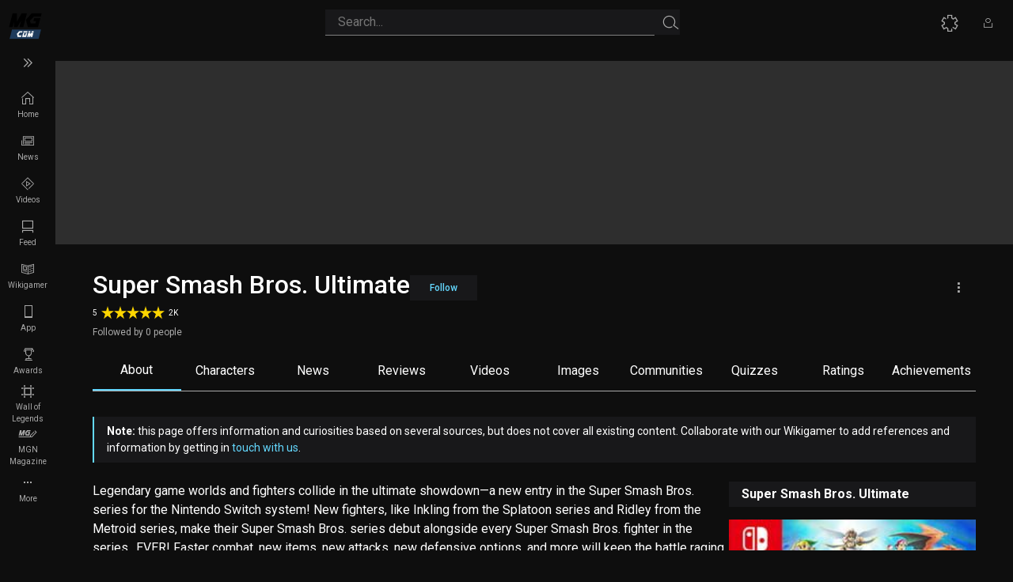

--- FILE ---
content_type: text/html;charset=utf-8
request_url: https://mundogamer.community/game/super-smash-bros-ultimate
body_size: 101174
content:
<!DOCTYPE html><html><head><meta charset="utf-8">
<meta name="viewport" content="width=device-width, initial-scale=1">
<script type="importmap">{"imports":{"#entry":"/_nuxt/BTDgz4FV.js"}}</script>
<title>Super Smash Bros. Ultimate</title>
<script src="https://pagead2.googlesyndication.com/pagead/js/adsbygoogle.js?client=ca-pub-4675387922796257" async crossorigin="anonymous"></script>
<style>@charset "UTF-8";@import"https://fonts.googleapis.com/css2?family=Roboto:ital,wght@0,100;0,300;0,400;0,500;0,700;0,900;1,100;1,300;1,400;1,500;1,700;1,900&display=swap";@import"https://fonts.googleapis.com/css2?family=Open+Sans:wght@400;700&display=swap";.dark-mode{--content-primary:#64d8ff;--content-secondary:#4171b8;--component-primary-stroke:#64d8ff;--component-secondary-fill:#4171b8;--component-secondary-stroke:#4171b8;--component-tertiary-fill:#1e3b5c;--component-tertiary-stroke:#aaa;--component-inactive-primary-fill:#555;--component-inactive-primary-stroke:grey;--component-inactive-tertiary-fill:#aaa;--highlight-jobs-color:#23c0e9;--body-bg:#0e0e0e;--news-card-bg:#18181a;--news-card-border-color:#000;--news-card-title-fg:#fff;--news-card-info-fg:#aaa;--body-bg-card:#18181a;--title-fg:#fff;--section-title-fg:#fff;--section-title-marker-fg:#64d8ff;--secondary-info-fg:#aaa;--text-magazine:#f2f3f5;--text-primary-color:#f2f3f5;--pill-dark-bg:#1c1c1c;--pill-dark-fg:#fff;--pill-dark-border-color:#64d8ff;--pill-primary-bg:#4171b8;--pill-primary-fg:#fff;--pill-primary-border-color:#64d8ff;--sidebar-bg:#0e0e0e;--sidebar-fg:#0e0e0e;--sidebar-toggler-fg:#aaa;--sidebar-toggler-active-fg:#64d8ff;--sidebar-menus-fg:#aaa;--sidebar-menus-bg:#0e0e0e;--sidebar-menus-active-fg:#1e3b5c;--sidebar-menus-active-bg:#64d8ff;--search-bar-fg:#aaa;--search-bar-bg:#18181a;--search-bar-active-fg:#64d8ff;--search-bar-border-color:grey;--search-bar-active-border-color:#64d8ff;--header-fg:#aaa;--header-active-fg:#64d8ff;--header-mobile-bg:#18181a;--header-bordered-menu-border-color:#64d8ff;--header-bordered-menu-active-bg:#64d8ff;--header-bordered-menu-active-fg:#fff;--header-ui-config-bg:#18181a;--header-ui-config-border:#555;--header-ui-config-text:#64d8ff;--header-ui-config-hover:#555;--hr-separator:#555;--tab-control-bg:#18181a;--tab-control-fg:#aaa;--tab-control-active-bg:#64d8ff;--tab-control-active-fg:#18181a;--tab-control-disabled-bg:#555;--tab-control-disabled-fg:grey;--active:#fff;--inactive:#aaa;--primary-stroke:#64d8ff;--bt-active:#64d8ff;--bt-text-active:#18181a;--bt-inactive:#18181a;--bt-text-inactive:#aaa;--button-secondary-default-bg:#18181a;--button-secondary-default-fg:#aaa;--button-secondary-active-bg:#64d8ff;--button-secondary-active-fg:#0e0e0e;--card-cover-title:#fff;--card-cover-info:#aaa;--card-article-bg:#18181a;--card-article-title:#fff;--card-article-border:#000;--card-article-infos:#aaa;--modal-user-bg:#0e0e0e;--modal-theme-bg:#000000da;--chip-text:#64d8ff;--chip-background:#0e0e0e;--chip-background-2:#18181a;--input-bg:#ccc;--comment-box-bg:#18181a;--banner-button-bg:#28282a;--banner-link-color:#64d8ff;--banner-bg:#18181a;--banner-border-color:#1a2432;--bg-app-badge:#272930;--search-context-bg:#0e0e0e;--search-context-section-title-fg:grey;--search-context-result-active-bg:#555;--search-context-result-title-fg:#fff;--search-context-result-subtitle-fg:#aaa;--search-context-result-see-all-bg:#000;--search-context-result-see-all-fg:#64d8ff;--search-context-footer-border-color:grey;--search-context-footer-controls-key-fg:#64d8ff;--search-context-footer-controls-key-bg:#18181a;--search-context-footer-controls-subtitle-fg:#aaa;--search-section-bg:#18181a;--chat-bg:#202227}.light-mode{--content-primary:#4171b8;--content-secondary:#64d8ff;--component-primary-stroke:#4171b8;--component-secondary-fill:#1e3b5c;--component-secondary-stroke:#64d8ff;--component-tertiary-fill:#4171b8;--component-tertiary-stroke:#aaa;--component-inactive-primary-fill:grey;--component-inactive-primary-stroke:grey;--component-inactive-tertiary-fill:#fff;--body-bg:#fff;--news-card-bg:#f8f8f8;--body-bg-card:#aaa;--highlight-jobs-color:#066b85;--title-fg:#fff;--section-title-fg:#13161c;--section-title-marker-fg:#64d8ff;--secondary-info-fg:#13161c;--text-magazine:#1c1c1c;--text-primary-color:#1c1c1c;--sidebar-bg:#fff;--sidebar-toggler-fg:#aaa;--sidebar-toggler-active-fg:#4171b8;--sidebar-menus-fg:#13161c;--sidebar-menus-icon-fg:#aaa;--sidebar-menus-bg:#fff;--sidebar-menus-active-fg:#fff;--sidebar-menus-icon-active-fg:#fff;--sidebar-menus-active-bg:#4171b8;--search-bar-fg:grey;--search-bar-bg:#f8f8f8;--search-bar-active-fg:#4171b8;--search-bar-border-color:grey;--search-bar-active-border-color:#4171b8;--header-fg:#aaa;--header-active-fg:#4171b8;--header-bordered-menu-border-color:#4171b8;--header-bordered-menu-active-bg:#4171b8;--header-bordered-menu-active-fg:#fff;--header-ui-config-bg:#fff;--header-ui-config-border:#aaa;--header-ui-config-text:#64d8ff;--header-ui-config-hover:#f2f3f5;--tab-control-bg:#f8f8f8;--tab-control-fg:#aaa;--tab-control-active-bg:#64d8ff;--tab-control-active-fg:#18181a;--tab-control-disabled-bg:#555;--tab-control-disabled-fg:grey;--active:#000;--inactive:#0e0e0e;--primary-stroke:#64d8ff;--bt-active:#64d8ff;--bt-text-active:#18181a;--bt-inactive:#18181a;--bt-text-inactive:#aaa;--button-secondary-default-bg:#f8f8f8;--button-secondary-default-fg:#aaa;--button-secondary-active-bg:#64d8ff;--button-secondary-active-fg:#000;--card-cover-title:#13161c;--card-cover-info:grey;--card-article-bg:#f8f8f8;--card-article-title:#13161c;--card-article-border:#ccc;--card-article-infos:grey;--modal-user-bg:#fff;--modal-theme-bg:#ffffffeb;--chip-text:#4171b8;--chip-background:#fff;--chip-background-2:#f8f8f8;--input-bg:#ccc;--comment-box-bg:#fff;--banner-button-bg:#e2e7ec;--banner-bg:#fff;--banner-link-color:#4171b8;--banner-border-color:#e6eaee;--bg-app-badge:#f2f3f5;--search-context-bg:#fff;--search-context-section-title-fg:#aaa;--search-context-result-active-bg:#ccc;--search-context-result-title-fg:#000;--search-context-result-subtitle-fg:grey;--search-context-result-see-all-bg:#fff;--search-context-result-see-all-fg:#64d8ff;--search-context-footer-border-color:#ccc;--search-context-footer-controls-key-fg:#64d8ff;--search-context-footer-controls-key-bg:#18181a;--search-context-footer-controls-subtitle-fg:#18181a;--chat-bg:#fff}.news-list--item,.news-list.type-3 .view-more{align-items:center;background-color:var(--card-article-bg);border-bottom:2px solid var(--body-bg);cursor:pointer;display:flex;margin-bottom:.25rem;padding:1rem;text-decoration:none;transition:all .5s ease}.loader__image{display:inline-block;margin-right:.5rem;max-height:64px;max-width:113px;overflow:hidden}.loader__image.img-lg{max-height:112px;max-width:188px}.loader__image:before{animation:skeleton-loading 1s linear infinite alternate;content:" ";display:block;height:1080px;width:1920px}.loader_content{display:flex;flex-direction:column;justify-content:space-between;width:100%}.loader_content__title{animation:skeleton-loading 1s linear infinite alternate;height:26px;margin-bottom:.5rem}.loader_content__title.title-10{height:20px;margin-bottom:.25rem}.loader_content__title:nth-child(2){max-width:50%}.loader_content__author{animation:skeleton-loading 1s linear infinite alternate;height:16px;max-width:30%}.ui-config{background-color:var(--header-ui-config-bg);border:1px solid var(--header-ui-config-border);padding:1rem 0;position:absolute;right:0;top:100%;width:240px;z-index:999}.ui-config__option{align-items:center;color:var(--sidebar-menus-fg);display:flex;font-size:.875rem;justify-content:space-between;min-height:48px;padding:0 1rem;text-decoration:none}.ui-config__option:hover{background-color:var(--header-ui-config-hover)}.ui-config__option>div .icon{display:inline-block;font-size:1.5rem;margin-right:.5rem;vertical-align:middle}.ui-config__option a .icon{font-size:1rem!important}.ui-config__option .small,.ui-config__option small{display:block}.ui-config__wrap{position:relative;width:100%}.ui-config__wrap__page{width:100%}.ui-config__wrap__page p{color:#fff;font-size:12px;margin:0;padding:.5rem 1rem}.switch{display:inline-block;height:24px;position:relative;width:46px}.switch input{height:0;opacity:0;width:0}.switch .slider{background-color:gray;border-radius:25px;cursor:pointer;inset:0;position:absolute;transition:.4s}.switch .slider:before{background-color:#fff;border-radius:100%;bottom:2px;content:"";height:20px;left:2px;position:absolute;transition:.4s;width:20px}.switch input:checked+.slider{background-color:#1e3b5c}.switch input:checked+.slider:before{background-color:#64d8ff;transform:translate(22px)}.switch input:focus+.slider{box-shadow:0 0 1px #2196f3}.switch .slider.round{border-radius:34px}.switch .slider.round:before{border-radius:50%}.pop-up-window{background:var(--modal-user-bg)!important;display:flex!important;flex-direction:column!important;gap:16px;justify-content:flex-start;margin-top:100px;padding:32px;position:relative;width:360px!important}.tabs{color:var(--card-article-title);display:flex;margin-top:1.5rem;overflow-x:auto;-webkit-overflow-scrolling:touch;scrollbar-width:none;-ms-overflow-style:none}.tabs::-webkit-scrollbar{display:none}.tabs__tab{background-color:var(--tab-control-bg);color:var(--card-article-title);cursor:pointer;display:inline-block;font-size:12px;line-height:3;margin-right:.5rem;padding:0 1.0625rem;white-space:nowrap}.tabs__tab.active{background-color:#64d8ff;color:#18181a}.tabs__tab.disabled{background-color:#555;cursor:not-allowed}.tabs__tab:last-child{margin-right:0}.tabs__tab.active-live{box-shadow:inset 0 0 0 1px #64d8ff;color:var(--active)}.tabs__tab2{align-items:center;align-self:stretch;color:#aaa;cursor:pointer;display:flex;font-size:12px;font-style:normal;font-weight:400;justify-content:center;margin-right:.5rem;padding:.5rem 1.0625rem;text-align:center;width:88px}.tabs__tab2.active{border-bottom:1px solid var(--dark-community-component-primary-stroke,#64d8ff)}.tabs__tab2.active-live{border:1px solid var(--dark-community-component-primary-stroke,#64d8ff);color:var(--active)}.tabs__tab2.disabled{background-color:#555;cursor:not-allowed}.tabs__tab2:last-child{margin-right:0}.tabs__content{width:100%}/*!
 * Bootstrap  v5.3.8 (https://getbootstrap.com/)
 * Copyright 2011-2025 The Bootstrap Authors
 * Licensed under MIT (https://github.com/twbs/bootstrap/blob/main/LICENSE)
 */:root,[data-bs-theme=light]{--bs-blue:#066bf9;--bs-indigo:#6c0df2;--bs-purple:#6a40bf;--bs-pink:#d22d80;--bs-red:#e0525d;--bs-orange:#ff7919;--bs-yellow:#ffc619;--bs-green:#22c373;--bs-teal:#14b89c;--bs-cyan:#0dccf2;--bs-white:#fff;--bs-gray:#454a54;--bs-gray-dark:#17191c;--bs-gray-100:#f8f9fa;--bs-gray-200:#e9ecef;--bs-gray-300:#dee2e6;--bs-gray-400:#ced4da;--bs-gray-500:#adb5bd;--bs-gray-600:#6c757d;--bs-gray-700:#495057;--bs-gray-800:#343a40;--bs-gray-900:#212529;--bs-primary:#64d8ff;--bs-secondary:#e6deec;--bs-success:#22c373;--bs-info:#0dccf2;--bs-warning:#ffc619;--bs-danger:#e0525d;--bs-light:#f8f9fa;--bs-dark:#212529;--bs-primary-rgb:100,216,255;--bs-secondary-rgb:230,222,236;--bs-success-rgb:34,195,115;--bs-info-rgb:13,204,242;--bs-warning-rgb:255,198,26;--bs-danger-rgb:224,82,94;--bs-light-rgb:248,249,250;--bs-dark-rgb:33,37,41;--bs-primary-text-emphasis:#285666;--bs-secondary-text-emphasis:#5c595e;--bs-success-text-emphasis:#0e4e2e;--bs-info-text-emphasis:#055261;--bs-warning-text-emphasis:#664f0a;--bs-danger-text-emphasis:#5a2126;--bs-light-text-emphasis:#495057;--bs-dark-text-emphasis:#495057;--bs-primary-bg-subtle:#e0f7ff;--bs-secondary-bg-subtle:#faf8fb;--bs-success-bg-subtle:#d3f3e3;--bs-info-bg-subtle:#cff5fc;--bs-warning-bg-subtle:#fff4d1;--bs-danger-bg-subtle:#f9dcdf;--bs-light-bg-subtle:#fcfcfd;--bs-dark-bg-subtle:#ced4da;--bs-primary-border-subtle:#c1efff;--bs-secondary-border-subtle:#f5f2f7;--bs-success-border-subtle:#a7e7c7;--bs-info-border-subtle:#9eebfa;--bs-warning-border-subtle:#ffe8a3;--bs-danger-border-subtle:#f3babf;--bs-light-border-subtle:#e9ecef;--bs-dark-border-subtle:#adb5bd;--bs-white-rgb:255,255,255;--bs-black-rgb:0,0,0;--bs-font-sans-serif:system-ui,-apple-system,"Segoe UI",Roboto,"Helvetica Neue","Noto Sans","Liberation Sans",Arial,sans-serif,"Apple Color Emoji","Segoe UI Emoji","Segoe UI Symbol","Noto Color Emoji";--bs-font-monospace:SFMono-Regular,Menlo,Monaco,Consolas,"Liberation Mono","Courier New",monospace;--bs-gradient:linear-gradient(180deg,hsla(0,0%,100%,.15),hsla(0,0%,100%,0));--bs-body-font-family:var(--bs-font-sans-serif);--bs-body-font-size:1rem;--bs-body-font-weight:400;--bs-body-line-height:1.5;--bs-body-color:#212529;--bs-body-color-rgb:33,37,41;--bs-body-bg:#fff;--bs-body-bg-rgb:255,255,255;--bs-emphasis-color:#000;--bs-emphasis-color-rgb:0,0,0;--bs-secondary-color:rgba(33,37,41,.75);--bs-secondary-color-rgb:33,37,41;--bs-secondary-bg:#e9ecef;--bs-secondary-bg-rgb:233,236,239;--bs-tertiary-color:rgba(33,37,41,.5);--bs-tertiary-color-rgb:33,37,41;--bs-tertiary-bg:#f8f9fa;--bs-tertiary-bg-rgb:248,249,250;--bs-heading-color:inherit;--bs-link-color:#64d8ff;--bs-link-color-rgb:100,216,255;--bs-link-decoration:underline;--bs-link-hover-color:#50adcc;--bs-link-hover-color-rgb:80,173,204;--bs-code-color:#d22d80;--bs-highlight-color:#212529;--bs-highlight-bg:#fff4d1;--bs-border-width:1px;--bs-border-style:solid;--bs-border-color:#dee2e6;--bs-border-color-translucent:rgba(0,0,0,.175);--bs-border-radius:.375rem;--bs-border-radius-sm:.25rem;--bs-border-radius-lg:.5rem;--bs-border-radius-xl:1rem;--bs-border-radius-xxl:2rem;--bs-border-radius-2xl:var(--bs-border-radius-xxl);--bs-border-radius-pill:50rem;--bs-box-shadow:0 .5rem 1rem rgba(0,0,0,.15);--bs-box-shadow-sm:0 .125rem .25rem rgba(0,0,0,.075);--bs-box-shadow-lg:0 1rem 3rem rgba(0,0,0,.175);--bs-box-shadow-inset:inset 0 1px 2px rgba(0,0,0,.075);--bs-focus-ring-width:.25rem;--bs-focus-ring-opacity:.25;--bs-focus-ring-color:rgba(100,216,255,.25);--bs-form-valid-color:#22c373;--bs-form-valid-border-color:#22c373;--bs-form-invalid-color:#e0525d;--bs-form-invalid-border-color:#e0525d}[data-bs-theme=dark]{color-scheme:dark;--bs-body-color:#dee2e6;--bs-body-color-rgb:222,226,230;--bs-body-bg:#212529;--bs-body-bg-rgb:33,37,41;--bs-emphasis-color:#fff;--bs-emphasis-color-rgb:255,255,255;--bs-secondary-color:rgba(222,226,230,.75);--bs-secondary-color-rgb:222,226,230;--bs-secondary-bg:#343a40;--bs-secondary-bg-rgb:52,58,64;--bs-tertiary-color:rgba(222,226,230,.5);--bs-tertiary-color-rgb:222,226,230;--bs-tertiary-bg:#2b3035;--bs-tertiary-bg-rgb:43,48,53;--bs-primary-text-emphasis:#a2e8ff;--bs-secondary-text-emphasis:#f0ebf4;--bs-success-text-emphasis:#7adbab;--bs-info-text-emphasis:#6ee0f7;--bs-warning-text-emphasis:#ffdd76;--bs-danger-text-emphasis:#ec979e;--bs-light-text-emphasis:#f8f9fa;--bs-dark-text-emphasis:#dee2e6;--bs-primary-bg-subtle:#142b33;--bs-secondary-bg-subtle:#2e2c2f;--bs-success-bg-subtle:#072717;--bs-info-bg-subtle:#032930;--bs-warning-bg-subtle:#332805;--bs-danger-bg-subtle:#2d1013;--bs-light-bg-subtle:#343a40;--bs-dark-bg-subtle:#1a1d20;--bs-primary-border-subtle:#3c8299;--bs-secondary-border-subtle:#8a858e;--bs-success-border-subtle:#147545;--bs-info-border-subtle:#087a91;--bs-warning-border-subtle:#997710;--bs-danger-border-subtle:#863138;--bs-light-border-subtle:#495057;--bs-dark-border-subtle:#343a40;--bs-heading-color:inherit;--bs-link-color:#a2e8ff;--bs-link-hover-color:#b5edff;--bs-link-color-rgb:162,232,255;--bs-link-hover-color-rgb:181,237,255;--bs-code-color:#e481b3;--bs-highlight-color:#dee2e6;--bs-highlight-bg:#664f0a;--bs-border-color:#495057;--bs-border-color-translucent:hsla(0,0%,100%,.15);--bs-form-valid-color:#7adbab;--bs-form-valid-border-color:#7adbab;--bs-form-invalid-color:#ec979e;--bs-form-invalid-border-color:#ec979e}*,:after,:before{box-sizing:border-box}@media (prefers-reduced-motion:no-preference){:root{scroll-behavior:smooth}}body{background-color:var(--bs-body-bg);color:var(--bs-body-color);font-family:var(--bs-body-font-family);font-size:var(--bs-body-font-size);font-weight:var(--bs-body-font-weight);line-height:var(--bs-body-line-height);margin:0;text-align:var(--bs-body-text-align);-webkit-text-size-adjust:100%;-webkit-tap-highlight-color:rgba(0,0,0,0)}hr{border:0;border-top:var(--bs-border-width) solid;color:inherit;margin:1rem 0;opacity:.25}.h1,.h2,.h3,.h4,.h5,.h6,h1,h2,h3,h4,h5,h6{color:var(--bs-heading-color);font-weight:500;line-height:1.2;margin-bottom:.5rem;margin-top:0}.h1,h1{font-size:calc(1.375rem + 1.5vw)}@media (min-width:1200px){.h1,h1{font-size:2.5rem}}.h2,h2{font-size:calc(1.325rem + .9vw)}@media (min-width:1200px){.h2,h2{font-size:2rem}}.h3,h3{font-size:calc(1.3rem + .6vw)}@media (min-width:1200px){.h3,h3{font-size:1.75rem}}.h4,h4{font-size:calc(1.275rem + .3vw)}@media (min-width:1200px){.h4,h4{font-size:1.5rem}}.h5,h5{font-size:1.25rem}.h6,h6{font-size:1rem}p{margin-bottom:1rem;margin-top:0}abbr[title]{cursor:help;-webkit-text-decoration:underline dotted;text-decoration:underline dotted;-webkit-text-decoration-skip-ink:none;text-decoration-skip-ink:none}address{font-style:normal;line-height:inherit;margin-bottom:1rem}ol,ul{padding-left:2rem}dl,ol,ul{margin-bottom:1rem;margin-top:0}ol ol,ol ul,ul ol,ul ul{margin-bottom:0}dt{font-weight:700}dd{margin-bottom:.5rem;margin-left:0}blockquote{margin:0 0 1rem}b,strong{font-weight:bolder}.small,small{font-size:.875em}.mark,mark{background-color:var(--bs-highlight-bg);color:var(--bs-highlight-color);padding:.1875em}sub,sup{font-size:.75em;line-height:0;position:relative;vertical-align:baseline}sub{bottom:-.25em}sup{top:-.5em}a{color:rgba(var(--bs-link-color-rgb),var(--bs-link-opacity,1));text-decoration:underline}a:hover{--bs-link-color-rgb:var(--bs-link-hover-color-rgb)}a:not([href]):not([class]),a:not([href]):not([class]):hover{color:inherit;text-decoration:none}code,kbd,pre,samp{font-family:var(--bs-font-monospace);font-size:1em}pre{display:block;font-size:.875em;margin-bottom:1rem;margin-top:0;overflow:auto}pre code{color:inherit;font-size:inherit;word-break:normal}code{color:var(--bs-code-color);font-size:.875em;word-wrap:break-word}a>code{color:inherit}kbd{background-color:var(--bs-body-color);border-radius:.25rem;color:var(--bs-body-bg);font-size:.875em;padding:.1875rem .375rem}kbd kbd{font-size:1em;padding:0}figure{margin:0 0 1rem}img,svg{vertical-align:middle}table{border-collapse:collapse;caption-side:bottom}caption{color:var(--bs-secondary-color);padding-bottom:.5rem;padding-top:.5rem;text-align:left}th{text-align:inherit;text-align:-webkit-match-parent}tbody,td,tfoot,th,thead,tr{border:0 solid;border-color:inherit}label{display:inline-block}button{border-radius:0}button:focus:not(:focus-visible){outline:0}button,input,optgroup,select,textarea{font-family:inherit;font-size:inherit;line-height:inherit;margin:0}button,select{text-transform:none}[role=button]{cursor:pointer}select{word-wrap:normal}select:disabled{opacity:1}[list]:not([type=date]):not([type=datetime-local]):not([type=month]):not([type=week]):not([type=time])::-webkit-calendar-picker-indicator{display:none!important}[type=button],[type=reset],[type=submit],button{-webkit-appearance:button}[type=button]:not(:disabled),[type=reset]:not(:disabled),[type=submit]:not(:disabled),button:not(:disabled){cursor:pointer}::-moz-focus-inner{border-style:none;padding:0}textarea{resize:vertical}fieldset{border:0;margin:0;min-width:0;padding:0}legend{float:left;font-size:calc(1.275rem + .3vw);line-height:inherit;margin-bottom:.5rem;padding:0;width:100%}@media (min-width:1200px){legend{font-size:1.5rem}}legend+*{clear:left}::-webkit-datetime-edit-day-field,::-webkit-datetime-edit-fields-wrapper,::-webkit-datetime-edit-hour-field,::-webkit-datetime-edit-minute,::-webkit-datetime-edit-month-field,::-webkit-datetime-edit-text,::-webkit-datetime-edit-year-field{padding:0}::-webkit-inner-spin-button{height:auto}[type=search]{-webkit-appearance:textfield;outline-offset:-2px}[type=search]::-webkit-search-cancel-button{cursor:pointer;filter:grayscale(1)}::-webkit-search-decoration{-webkit-appearance:none}::-webkit-color-swatch-wrapper{padding:0}::file-selector-button{-webkit-appearance:button;font:inherit}output{display:inline-block}iframe{border:0}summary{cursor:pointer;display:list-item}progress{vertical-align:baseline}[hidden]{display:none!important}.lead{font-size:1.25rem;font-weight:300}.display-1{font-size:calc(1.625rem + 4.5vw);font-weight:300;line-height:1.2}@media (min-width:1200px){.display-1{font-size:5rem}}.display-2{font-size:calc(1.575rem + 3.9vw);font-weight:300;line-height:1.2}@media (min-width:1200px){.display-2{font-size:4.5rem}}.display-3{font-size:calc(1.525rem + 3.3vw);font-weight:300;line-height:1.2}@media (min-width:1200px){.display-3{font-size:4rem}}.display-4{font-size:calc(1.475rem + 2.7vw);font-weight:300;line-height:1.2}@media (min-width:1200px){.display-4{font-size:3.5rem}}.display-5{font-size:calc(1.425rem + 2.1vw);font-weight:300;line-height:1.2}@media (min-width:1200px){.display-5{font-size:3rem}}.display-6{font-size:calc(1.375rem + 1.5vw);font-weight:300;line-height:1.2}@media (min-width:1200px){.display-6{font-size:2.5rem}}.list-inline,.list-unstyled{list-style:none;padding-left:0}.list-inline-item{display:inline-block}.list-inline-item:not(:last-child){margin-right:.5rem}.initialism{font-size:.875em;text-transform:uppercase}.blockquote{font-size:1.25rem;margin-bottom:1rem}.blockquote>:last-child{margin-bottom:0}.blockquote-footer{color:#6c757d;font-size:.875em;margin-bottom:1rem;margin-top:-1rem}.blockquote-footer:before{content:"— "}.img-fluid,.img-thumbnail{height:auto;max-width:100%}.img-thumbnail{background-color:var(--bs-body-bg);border:var(--bs-border-width) solid var(--bs-border-color);border-radius:var(--bs-border-radius);padding:.25rem}.figure{display:inline-block}.figure-img{line-height:1;margin-bottom:.5rem}.figure-caption{color:var(--bs-secondary-color);font-size:.875em}.container,.container-fluid,.container-lg,.container-md,.container-sm,.container-xl,.container-xxl{--bs-gutter-x:16px;--bs-gutter-y:0;margin-left:auto;margin-right:auto;padding-left:calc(var(--bs-gutter-x)*.5);padding-right:calc(var(--bs-gutter-x)*.5);width:100%}@media (min-width:576px){.container,.container-sm{max-width:540px}}@media (min-width:768px){.container,.container-md,.container-sm{max-width:720px}}@media (min-width:992px){.container,.container-lg,.container-md,.container-sm{max-width:960px}}@media (min-width:1200px){.container,.container-lg,.container-md,.container-sm,.container-xl{max-width:1140px}}@media (min-width:1400px){.container,.container-lg,.container-md,.container-sm,.container-xl,.container-xxl{max-width:1320px}}:root{--bs-breakpoint-xs:0;--bs-breakpoint-sm:576px;--bs-breakpoint-md:768px;--bs-breakpoint-lg:992px;--bs-breakpoint-xl:1200px;--bs-breakpoint-xxl:1400px}.row{--bs-gutter-x:16px;--bs-gutter-y:0;display:flex;flex-wrap:wrap;margin-left:calc(var(--bs-gutter-x)*-.5);margin-right:calc(var(--bs-gutter-x)*-.5);margin-top:calc(var(--bs-gutter-y)*-1)}.row>*{flex-shrink:0;margin-top:var(--bs-gutter-y);max-width:100%;padding-left:calc(var(--bs-gutter-x)*.5);padding-right:calc(var(--bs-gutter-x)*.5);width:100%}.col{flex:1 0 0}.row-cols-auto>*{flex:0 0 auto;width:auto}.row-cols-1>*{flex:0 0 auto;width:100%}.row-cols-2>*{flex:0 0 auto;width:50%}.row-cols-3>*{flex:0 0 auto;width:33.33333333%}.row-cols-4>*{flex:0 0 auto;width:25%}.row-cols-5>*{flex:0 0 auto;width:20%}.row-cols-6>*{flex:0 0 auto;width:16.66666667%}.col-auto{flex:0 0 auto;width:auto}.col-1{flex:0 0 auto;width:8.33333333%}.col-2{flex:0 0 auto;width:16.66666667%}.col-3{flex:0 0 auto;width:25%}.col-4{flex:0 0 auto;width:33.33333333%}.col-5{flex:0 0 auto;width:41.66666667%}.col-6{flex:0 0 auto;width:50%}.col-7{flex:0 0 auto;width:58.33333333%}.col-8{flex:0 0 auto;width:66.66666667%}.col-9{flex:0 0 auto;width:75%}.col-10{flex:0 0 auto;width:83.33333333%}.col-11{flex:0 0 auto;width:91.66666667%}.col-12{flex:0 0 auto;width:100%}.offset-1{margin-left:8.33333333%}.offset-2{margin-left:16.66666667%}.offset-3{margin-left:25%}.offset-4{margin-left:33.33333333%}.offset-5{margin-left:41.66666667%}.offset-6{margin-left:50%}.offset-7{margin-left:58.33333333%}.offset-8{margin-left:66.66666667%}.offset-9{margin-left:75%}.offset-10{margin-left:83.33333333%}.offset-11{margin-left:91.66666667%}.g-0,.gx-0{--bs-gutter-x:0}.g-0,.gy-0{--bs-gutter-y:0}.g-1,.gx-1{--bs-gutter-x:.25rem}.g-1,.gy-1{--bs-gutter-y:.25rem}.g-2,.gx-2{--bs-gutter-x:.5rem}.g-2,.gy-2{--bs-gutter-y:.5rem}.g-3,.gx-3{--bs-gutter-x:1rem}.g-3,.gy-3{--bs-gutter-y:1rem}.g-4,.gx-4{--bs-gutter-x:1.5rem}.g-4,.gy-4{--bs-gutter-y:1.5rem}.g-5,.gx-5{--bs-gutter-x:3rem}.g-5,.gy-5{--bs-gutter-y:3rem}@media (min-width:576px){.col-sm{flex:1 0 0}.row-cols-sm-auto>*{flex:0 0 auto;width:auto}.row-cols-sm-1>*{flex:0 0 auto;width:100%}.row-cols-sm-2>*{flex:0 0 auto;width:50%}.row-cols-sm-3>*{flex:0 0 auto;width:33.33333333%}.row-cols-sm-4>*{flex:0 0 auto;width:25%}.row-cols-sm-5>*{flex:0 0 auto;width:20%}.row-cols-sm-6>*{flex:0 0 auto;width:16.66666667%}.col-sm-auto{flex:0 0 auto;width:auto}.col-sm-1{flex:0 0 auto;width:8.33333333%}.col-sm-2{flex:0 0 auto;width:16.66666667%}.col-sm-3{flex:0 0 auto;width:25%}.col-sm-4{flex:0 0 auto;width:33.33333333%}.col-sm-5{flex:0 0 auto;width:41.66666667%}.col-sm-6{flex:0 0 auto;width:50%}.col-sm-7{flex:0 0 auto;width:58.33333333%}.col-sm-8{flex:0 0 auto;width:66.66666667%}.col-sm-9{flex:0 0 auto;width:75%}.col-sm-10{flex:0 0 auto;width:83.33333333%}.col-sm-11{flex:0 0 auto;width:91.66666667%}.col-sm-12{flex:0 0 auto;width:100%}.offset-sm-0{margin-left:0}.offset-sm-1{margin-left:8.33333333%}.offset-sm-2{margin-left:16.66666667%}.offset-sm-3{margin-left:25%}.offset-sm-4{margin-left:33.33333333%}.offset-sm-5{margin-left:41.66666667%}.offset-sm-6{margin-left:50%}.offset-sm-7{margin-left:58.33333333%}.offset-sm-8{margin-left:66.66666667%}.offset-sm-9{margin-left:75%}.offset-sm-10{margin-left:83.33333333%}.offset-sm-11{margin-left:91.66666667%}.g-sm-0,.gx-sm-0{--bs-gutter-x:0}.g-sm-0,.gy-sm-0{--bs-gutter-y:0}.g-sm-1,.gx-sm-1{--bs-gutter-x:.25rem}.g-sm-1,.gy-sm-1{--bs-gutter-y:.25rem}.g-sm-2,.gx-sm-2{--bs-gutter-x:.5rem}.g-sm-2,.gy-sm-2{--bs-gutter-y:.5rem}.g-sm-3,.gx-sm-3{--bs-gutter-x:1rem}.g-sm-3,.gy-sm-3{--bs-gutter-y:1rem}.g-sm-4,.gx-sm-4{--bs-gutter-x:1.5rem}.g-sm-4,.gy-sm-4{--bs-gutter-y:1.5rem}.g-sm-5,.gx-sm-5{--bs-gutter-x:3rem}.g-sm-5,.gy-sm-5{--bs-gutter-y:3rem}}@media (min-width:768px){.col-md{flex:1 0 0}.row-cols-md-auto>*{flex:0 0 auto;width:auto}.row-cols-md-1>*{flex:0 0 auto;width:100%}.row-cols-md-2>*{flex:0 0 auto;width:50%}.row-cols-md-3>*{flex:0 0 auto;width:33.33333333%}.row-cols-md-4>*{flex:0 0 auto;width:25%}.row-cols-md-5>*{flex:0 0 auto;width:20%}.row-cols-md-6>*{flex:0 0 auto;width:16.66666667%}.col-md-auto{flex:0 0 auto;width:auto}.col-md-1{flex:0 0 auto;width:8.33333333%}.col-md-2{flex:0 0 auto;width:16.66666667%}.col-md-3{flex:0 0 auto;width:25%}.col-md-4{flex:0 0 auto;width:33.33333333%}.col-md-5{flex:0 0 auto;width:41.66666667%}.col-md-6{flex:0 0 auto;width:50%}.col-md-7{flex:0 0 auto;width:58.33333333%}.col-md-8{flex:0 0 auto;width:66.66666667%}.col-md-9{flex:0 0 auto;width:75%}.col-md-10{flex:0 0 auto;width:83.33333333%}.col-md-11{flex:0 0 auto;width:91.66666667%}.col-md-12{flex:0 0 auto;width:100%}.offset-md-0{margin-left:0}.offset-md-1{margin-left:8.33333333%}.offset-md-2{margin-left:16.66666667%}.offset-md-3{margin-left:25%}.offset-md-4{margin-left:33.33333333%}.offset-md-5{margin-left:41.66666667%}.offset-md-6{margin-left:50%}.offset-md-7{margin-left:58.33333333%}.offset-md-8{margin-left:66.66666667%}.offset-md-9{margin-left:75%}.offset-md-10{margin-left:83.33333333%}.offset-md-11{margin-left:91.66666667%}.g-md-0,.gx-md-0{--bs-gutter-x:0}.g-md-0,.gy-md-0{--bs-gutter-y:0}.g-md-1,.gx-md-1{--bs-gutter-x:.25rem}.g-md-1,.gy-md-1{--bs-gutter-y:.25rem}.g-md-2,.gx-md-2{--bs-gutter-x:.5rem}.g-md-2,.gy-md-2{--bs-gutter-y:.5rem}.g-md-3,.gx-md-3{--bs-gutter-x:1rem}.g-md-3,.gy-md-3{--bs-gutter-y:1rem}.g-md-4,.gx-md-4{--bs-gutter-x:1.5rem}.g-md-4,.gy-md-4{--bs-gutter-y:1.5rem}.g-md-5,.gx-md-5{--bs-gutter-x:3rem}.g-md-5,.gy-md-5{--bs-gutter-y:3rem}}@media (min-width:992px){.col-lg{flex:1 0 0}.row-cols-lg-auto>*{flex:0 0 auto;width:auto}.row-cols-lg-1>*{flex:0 0 auto;width:100%}.row-cols-lg-2>*{flex:0 0 auto;width:50%}.row-cols-lg-3>*{flex:0 0 auto;width:33.33333333%}.row-cols-lg-4>*{flex:0 0 auto;width:25%}.row-cols-lg-5>*{flex:0 0 auto;width:20%}.row-cols-lg-6>*{flex:0 0 auto;width:16.66666667%}.col-lg-auto{flex:0 0 auto;width:auto}.col-lg-1{flex:0 0 auto;width:8.33333333%}.col-lg-2{flex:0 0 auto;width:16.66666667%}.col-lg-3{flex:0 0 auto;width:25%}.col-lg-4{flex:0 0 auto;width:33.33333333%}.col-lg-5{flex:0 0 auto;width:41.66666667%}.col-lg-6{flex:0 0 auto;width:50%}.col-lg-7{flex:0 0 auto;width:58.33333333%}.col-lg-8{flex:0 0 auto;width:66.66666667%}.col-lg-9{flex:0 0 auto;width:75%}.col-lg-10{flex:0 0 auto;width:83.33333333%}.col-lg-11{flex:0 0 auto;width:91.66666667%}.col-lg-12{flex:0 0 auto;width:100%}.offset-lg-0{margin-left:0}.offset-lg-1{margin-left:8.33333333%}.offset-lg-2{margin-left:16.66666667%}.offset-lg-3{margin-left:25%}.offset-lg-4{margin-left:33.33333333%}.offset-lg-5{margin-left:41.66666667%}.offset-lg-6{margin-left:50%}.offset-lg-7{margin-left:58.33333333%}.offset-lg-8{margin-left:66.66666667%}.offset-lg-9{margin-left:75%}.offset-lg-10{margin-left:83.33333333%}.offset-lg-11{margin-left:91.66666667%}.g-lg-0,.gx-lg-0{--bs-gutter-x:0}.g-lg-0,.gy-lg-0{--bs-gutter-y:0}.g-lg-1,.gx-lg-1{--bs-gutter-x:.25rem}.g-lg-1,.gy-lg-1{--bs-gutter-y:.25rem}.g-lg-2,.gx-lg-2{--bs-gutter-x:.5rem}.g-lg-2,.gy-lg-2{--bs-gutter-y:.5rem}.g-lg-3,.gx-lg-3{--bs-gutter-x:1rem}.g-lg-3,.gy-lg-3{--bs-gutter-y:1rem}.g-lg-4,.gx-lg-4{--bs-gutter-x:1.5rem}.g-lg-4,.gy-lg-4{--bs-gutter-y:1.5rem}.g-lg-5,.gx-lg-5{--bs-gutter-x:3rem}.g-lg-5,.gy-lg-5{--bs-gutter-y:3rem}}@media (min-width:1200px){.col-xl{flex:1 0 0}.row-cols-xl-auto>*{flex:0 0 auto;width:auto}.row-cols-xl-1>*{flex:0 0 auto;width:100%}.row-cols-xl-2>*{flex:0 0 auto;width:50%}.row-cols-xl-3>*{flex:0 0 auto;width:33.33333333%}.row-cols-xl-4>*{flex:0 0 auto;width:25%}.row-cols-xl-5>*{flex:0 0 auto;width:20%}.row-cols-xl-6>*{flex:0 0 auto;width:16.66666667%}.col-xl-auto{flex:0 0 auto;width:auto}.col-xl-1{flex:0 0 auto;width:8.33333333%}.col-xl-2{flex:0 0 auto;width:16.66666667%}.col-xl-3{flex:0 0 auto;width:25%}.col-xl-4{flex:0 0 auto;width:33.33333333%}.col-xl-5{flex:0 0 auto;width:41.66666667%}.col-xl-6{flex:0 0 auto;width:50%}.col-xl-7{flex:0 0 auto;width:58.33333333%}.col-xl-8{flex:0 0 auto;width:66.66666667%}.col-xl-9{flex:0 0 auto;width:75%}.col-xl-10{flex:0 0 auto;width:83.33333333%}.col-xl-11{flex:0 0 auto;width:91.66666667%}.col-xl-12{flex:0 0 auto;width:100%}.offset-xl-0{margin-left:0}.offset-xl-1{margin-left:8.33333333%}.offset-xl-2{margin-left:16.66666667%}.offset-xl-3{margin-left:25%}.offset-xl-4{margin-left:33.33333333%}.offset-xl-5{margin-left:41.66666667%}.offset-xl-6{margin-left:50%}.offset-xl-7{margin-left:58.33333333%}.offset-xl-8{margin-left:66.66666667%}.offset-xl-9{margin-left:75%}.offset-xl-10{margin-left:83.33333333%}.offset-xl-11{margin-left:91.66666667%}.g-xl-0,.gx-xl-0{--bs-gutter-x:0}.g-xl-0,.gy-xl-0{--bs-gutter-y:0}.g-xl-1,.gx-xl-1{--bs-gutter-x:.25rem}.g-xl-1,.gy-xl-1{--bs-gutter-y:.25rem}.g-xl-2,.gx-xl-2{--bs-gutter-x:.5rem}.g-xl-2,.gy-xl-2{--bs-gutter-y:.5rem}.g-xl-3,.gx-xl-3{--bs-gutter-x:1rem}.g-xl-3,.gy-xl-3{--bs-gutter-y:1rem}.g-xl-4,.gx-xl-4{--bs-gutter-x:1.5rem}.g-xl-4,.gy-xl-4{--bs-gutter-y:1.5rem}.g-xl-5,.gx-xl-5{--bs-gutter-x:3rem}.g-xl-5,.gy-xl-5{--bs-gutter-y:3rem}}@media (min-width:1400px){.col-xxl{flex:1 0 0}.row-cols-xxl-auto>*{flex:0 0 auto;width:auto}.row-cols-xxl-1>*{flex:0 0 auto;width:100%}.row-cols-xxl-2>*{flex:0 0 auto;width:50%}.row-cols-xxl-3>*{flex:0 0 auto;width:33.33333333%}.row-cols-xxl-4>*{flex:0 0 auto;width:25%}.row-cols-xxl-5>*{flex:0 0 auto;width:20%}.row-cols-xxl-6>*{flex:0 0 auto;width:16.66666667%}.col-xxl-auto{flex:0 0 auto;width:auto}.col-xxl-1{flex:0 0 auto;width:8.33333333%}.col-xxl-2{flex:0 0 auto;width:16.66666667%}.col-xxl-3{flex:0 0 auto;width:25%}.col-xxl-4{flex:0 0 auto;width:33.33333333%}.col-xxl-5{flex:0 0 auto;width:41.66666667%}.col-xxl-6{flex:0 0 auto;width:50%}.col-xxl-7{flex:0 0 auto;width:58.33333333%}.col-xxl-8{flex:0 0 auto;width:66.66666667%}.col-xxl-9{flex:0 0 auto;width:75%}.col-xxl-10{flex:0 0 auto;width:83.33333333%}.col-xxl-11{flex:0 0 auto;width:91.66666667%}.col-xxl-12{flex:0 0 auto;width:100%}.offset-xxl-0{margin-left:0}.offset-xxl-1{margin-left:8.33333333%}.offset-xxl-2{margin-left:16.66666667%}.offset-xxl-3{margin-left:25%}.offset-xxl-4{margin-left:33.33333333%}.offset-xxl-5{margin-left:41.66666667%}.offset-xxl-6{margin-left:50%}.offset-xxl-7{margin-left:58.33333333%}.offset-xxl-8{margin-left:66.66666667%}.offset-xxl-9{margin-left:75%}.offset-xxl-10{margin-left:83.33333333%}.offset-xxl-11{margin-left:91.66666667%}.g-xxl-0,.gx-xxl-0{--bs-gutter-x:0}.g-xxl-0,.gy-xxl-0{--bs-gutter-y:0}.g-xxl-1,.gx-xxl-1{--bs-gutter-x:.25rem}.g-xxl-1,.gy-xxl-1{--bs-gutter-y:.25rem}.g-xxl-2,.gx-xxl-2{--bs-gutter-x:.5rem}.g-xxl-2,.gy-xxl-2{--bs-gutter-y:.5rem}.g-xxl-3,.gx-xxl-3{--bs-gutter-x:1rem}.g-xxl-3,.gy-xxl-3{--bs-gutter-y:1rem}.g-xxl-4,.gx-xxl-4{--bs-gutter-x:1.5rem}.g-xxl-4,.gy-xxl-4{--bs-gutter-y:1.5rem}.g-xxl-5,.gx-xxl-5{--bs-gutter-x:3rem}.g-xxl-5,.gy-xxl-5{--bs-gutter-y:3rem}}.table{--bs-table-color-type:initial;--bs-table-bg-type:initial;--bs-table-color-state:initial;--bs-table-bg-state:initial;--bs-table-color:var(--bs-emphasis-color);--bs-table-bg:var(--bs-body-bg);--bs-table-border-color:var(--bs-border-color);--bs-table-accent-bg:transparent;--bs-table-striped-color:var(--bs-emphasis-color);--bs-table-striped-bg:rgba(var(--bs-emphasis-color-rgb),.05);--bs-table-active-color:var(--bs-emphasis-color);--bs-table-active-bg:rgba(var(--bs-emphasis-color-rgb),.1);--bs-table-hover-color:var(--bs-emphasis-color);--bs-table-hover-bg:rgba(var(--bs-emphasis-color-rgb),.075);border-color:var(--bs-table-border-color);margin-bottom:1rem;vertical-align:top;width:100%}.table>:not(caption)>*>*{background-color:var(--bs-table-bg);border-bottom-width:var(--bs-border-width);box-shadow:inset 0 0 0 9999px var(--bs-table-bg-state,var(--bs-table-bg-type,var(--bs-table-accent-bg)));color:var(--bs-table-color-state,var(--bs-table-color-type,var(--bs-table-color)));padding:.5rem}.table>tbody{vertical-align:inherit}.table>thead{vertical-align:bottom}.table-group-divider{border-top:calc(var(--bs-border-width)*2) solid}.caption-top{caption-side:top}.table-sm>:not(caption)>*>*{padding:.25rem}.table-bordered>:not(caption)>*{border-width:var(--bs-border-width) 0}.table-bordered>:not(caption)>*>*{border-width:0 var(--bs-border-width)}.table-borderless>:not(caption)>*>*{border-bottom-width:0}.table-borderless>:not(:first-child){border-top-width:0}.table-striped-columns>:not(caption)>tr>:nth-child(2n),.table-striped>tbody>tr:nth-of-type(odd)>*{--bs-table-color-type:var(--bs-table-striped-color);--bs-table-bg-type:var(--bs-table-striped-bg)}.table-active{--bs-table-color-state:var(--bs-table-active-color);--bs-table-bg-state:var(--bs-table-active-bg)}.table-hover>tbody>tr:hover>*{--bs-table-color-state:var(--bs-table-hover-color);--bs-table-bg-state:var(--bs-table-hover-bg)}.table-primary{--bs-table-color:#000;--bs-table-bg:#e0f7ff;--bs-table-border-color:#b3c6cc;--bs-table-striped-bg:#d5ebf2;--bs-table-striped-color:#000;--bs-table-active-bg:#cadee6;--bs-table-active-color:#000;--bs-table-hover-bg:#cfe4ec;--bs-table-hover-color:#000}.table-primary,.table-secondary{border-color:var(--bs-table-border-color);color:var(--bs-table-color)}.table-secondary{--bs-table-color:#000;--bs-table-bg:#faf8fb;--bs-table-border-color:#c8c6c9;--bs-table-striped-bg:#eeecee;--bs-table-striped-color:#000;--bs-table-active-bg:#e1dfe2;--bs-table-active-color:#000;--bs-table-hover-bg:#e7e5e8;--bs-table-hover-color:#000}.table-success{--bs-table-color:#000;--bs-table-bg:#d3f3e3;--bs-table-border-color:#a9c2b6;--bs-table-striped-bg:#c8e7d8;--bs-table-striped-color:#000;--bs-table-active-bg:#bedbcc;--bs-table-active-color:#000;--bs-table-hover-bg:#c3e1d2;--bs-table-hover-color:#000}.table-info,.table-success{border-color:var(--bs-table-border-color);color:var(--bs-table-color)}.table-info{--bs-table-color:#000;--bs-table-bg:#cff5fc;--bs-table-border-color:#a6c4ca;--bs-table-striped-bg:#c5e9ef;--bs-table-striped-color:#000;--bs-table-active-bg:#badde3;--bs-table-active-color:#000;--bs-table-hover-bg:#bfe3e9;--bs-table-hover-color:#000}.table-warning{--bs-table-color:#000;--bs-table-bg:#fff4d1;--bs-table-border-color:#ccc3a7;--bs-table-striped-bg:#f2e8c7;--bs-table-striped-color:#000;--bs-table-active-bg:#e6dcbc;--bs-table-active-color:#000;--bs-table-hover-bg:#ece2c1;--bs-table-hover-color:#000}.table-danger,.table-warning{border-color:var(--bs-table-border-color);color:var(--bs-table-color)}.table-danger{--bs-table-color:#000;--bs-table-bg:#f9dcdf;--bs-table-border-color:#c7b0b2;--bs-table-striped-bg:#edd1d4;--bs-table-striped-color:#000;--bs-table-active-bg:#e0c6c9;--bs-table-active-color:#000;--bs-table-hover-bg:#e6ccce;--bs-table-hover-color:#000}.table-light{--bs-table-color:#000;--bs-table-bg:#f8f9fa;--bs-table-border-color:#c6c7c8;--bs-table-striped-bg:#ecedee;--bs-table-striped-color:#000;--bs-table-active-bg:#dfe0e1;--bs-table-active-color:#000;--bs-table-hover-bg:#e5e6e7;--bs-table-hover-color:#000}.table-dark,.table-light{border-color:var(--bs-table-border-color);color:var(--bs-table-color)}.table-dark{--bs-table-color:#fff;--bs-table-bg:#212529;--bs-table-border-color:#4d5154;--bs-table-striped-bg:#2c3034;--bs-table-striped-color:#fff;--bs-table-active-bg:#373b3e;--bs-table-active-color:#fff;--bs-table-hover-bg:#323539;--bs-table-hover-color:#fff}.table-responsive{overflow-x:auto;-webkit-overflow-scrolling:touch}@media (max-width:575.98px){.table-responsive-sm{overflow-x:auto;-webkit-overflow-scrolling:touch}}@media (max-width:767.98px){.table-responsive-md{overflow-x:auto;-webkit-overflow-scrolling:touch}}@media (max-width:991.98px){.table-responsive-lg{overflow-x:auto;-webkit-overflow-scrolling:touch}}@media (max-width:1199.98px){.table-responsive-xl{overflow-x:auto;-webkit-overflow-scrolling:touch}}@media (max-width:1399.98px){.table-responsive-xxl{overflow-x:auto;-webkit-overflow-scrolling:touch}}.form-label{margin-bottom:.5rem}.col-form-label{font-size:inherit;line-height:1.5;margin-bottom:0;padding-bottom:calc(.375rem + var(--bs-border-width));padding-top:calc(.375rem + var(--bs-border-width))}.col-form-label-lg{font-size:1.25rem;padding-bottom:calc(.5rem + var(--bs-border-width));padding-top:calc(.5rem + var(--bs-border-width))}.col-form-label-sm{font-size:.875rem;padding-bottom:calc(.25rem + var(--bs-border-width));padding-top:calc(.25rem + var(--bs-border-width))}.form-text{color:var(--bs-secondary-color);font-size:.875em;margin-top:.25rem}.form-control{-webkit-appearance:none;-moz-appearance:none;appearance:none;background-clip:padding-box;background-color:var(--bs-body-bg);border:var(--bs-border-width) solid var(--bs-border-color);border-radius:var(--bs-border-radius);color:var(--bs-body-color);display:block;font-size:1rem;font-weight:400;line-height:1.5;padding:.375rem .75rem;transition:border-color .15s ease-in-out,box-shadow .15s ease-in-out;width:100%}@media (prefers-reduced-motion:reduce){.form-control{transition:none}}.form-control[type=file]{overflow:hidden}.form-control[type=file]:not(:disabled):not([readonly]){cursor:pointer}.form-control:focus{background-color:var(--bs-body-bg);border-color:#b2ecff;box-shadow:0 0 0 .25rem #64d8ff40;color:var(--bs-body-color);outline:0}.form-control::-webkit-date-and-time-value{height:1.5em;margin:0;min-width:85px}.form-control::-webkit-datetime-edit{display:block;padding:0}.form-control::-moz-placeholder{color:var(--bs-secondary-color);opacity:1}.form-control::placeholder{color:var(--bs-secondary-color);opacity:1}.form-control:disabled{background-color:var(--bs-secondary-bg);opacity:1}.form-control::file-selector-button{background-color:var(--bs-tertiary-bg);border:0 solid;border-color:inherit;border-inline-end-width:var(--bs-border-width);border-radius:0;color:var(--bs-body-color);margin:-.375rem -.75rem;margin-inline-end:.75rem;padding:.375rem .75rem;pointer-events:none;transition:color .15s ease-in-out,background-color .15s ease-in-out,border-color .15s ease-in-out,box-shadow .15s ease-in-out}@media (prefers-reduced-motion:reduce){.form-control::file-selector-button{transition:none}}.form-control:hover:not(:disabled):not([readonly])::file-selector-button{background-color:var(--bs-secondary-bg)}.form-control-plaintext{background-color:transparent;border:solid transparent;border-width:var(--bs-border-width) 0;color:var(--bs-body-color);display:block;line-height:1.5;margin-bottom:0;padding:.375rem 0;width:100%}.form-control-plaintext:focus{outline:0}.form-control-plaintext.form-control-lg,.form-control-plaintext.form-control-sm{padding-left:0;padding-right:0}.form-control-sm{border-radius:var(--bs-border-radius-sm);font-size:.875rem;min-height:calc(1.5em + .5rem + var(--bs-border-width)*2);padding:.25rem .5rem}.form-control-sm::file-selector-button{margin:-.25rem -.5rem;margin-inline-end:.5rem;padding:.25rem .5rem}.form-control-lg{border-radius:var(--bs-border-radius-lg);font-size:1.25rem;min-height:calc(1.5em + 1rem + var(--bs-border-width)*2);padding:.5rem 1rem}.form-control-lg::file-selector-button{margin:-.5rem -1rem;margin-inline-end:1rem;padding:.5rem 1rem}textarea.form-control{min-height:calc(1.5em + .75rem + var(--bs-border-width)*2)}textarea.form-control-sm{min-height:calc(1.5em + .5rem + var(--bs-border-width)*2)}textarea.form-control-lg{min-height:calc(1.5em + 1rem + var(--bs-border-width)*2)}.form-control-color{height:calc(1.5em + .75rem + var(--bs-border-width)*2);padding:.375rem;width:3rem}.form-control-color:not(:disabled):not([readonly]){cursor:pointer}.form-control-color::-moz-color-swatch{border:0!important;border-radius:var(--bs-border-radius)}.form-control-color::-webkit-color-swatch{border:0!important;border-radius:var(--bs-border-radius)}.form-control-color.form-control-sm{height:calc(1.5em + .5rem + var(--bs-border-width)*2)}.form-control-color.form-control-lg{height:calc(1.5em + 1rem + var(--bs-border-width)*2)}.form-select{--bs-form-select-bg-img:url("data:image/svg+xml;charset=utf-8,%3Csvg xmlns='http://www.w3.org/2000/svg' viewBox='0 0 16 16'%3E%3Cpath fill='none' stroke='%23343a40' stroke-linecap='round' stroke-linejoin='round' stroke-width='2' d='m2 5 6 6 6-6'/%3E%3C/svg%3E");-webkit-appearance:none;-moz-appearance:none;appearance:none;background-color:var(--bs-body-bg);background-image:var(--bs-form-select-bg-img),var(--bs-form-select-bg-icon,none);background-position:right .75rem center;background-repeat:no-repeat;background-size:16px 12px;border:var(--bs-border-width) solid var(--bs-border-color);border-radius:var(--bs-border-radius);color:var(--bs-body-color);display:block;font-size:1rem;font-weight:400;line-height:1.5;padding:.375rem 2.25rem .375rem .75rem;transition:border-color .15s ease-in-out,box-shadow .15s ease-in-out;width:100%}@media (prefers-reduced-motion:reduce){.form-select{transition:none}}.form-select:focus{border-color:#b2ecff;box-shadow:0 0 0 .25rem #64d8ff40;outline:0}.form-select[multiple],.form-select[size]:not([size="1"]){background-image:none;padding-right:.75rem}.form-select:disabled{background-color:var(--bs-secondary-bg)}.form-select:-moz-focusring{color:transparent;text-shadow:0 0 0 var(--bs-body-color)}.form-select-sm{border-radius:var(--bs-border-radius-sm);font-size:.875rem;padding-bottom:.25rem;padding-left:.5rem;padding-top:.25rem}.form-select-lg{border-radius:var(--bs-border-radius-lg);font-size:1.25rem;padding-bottom:.5rem;padding-left:1rem;padding-top:.5rem}[data-bs-theme=dark] .form-select{--bs-form-select-bg-img:url("data:image/svg+xml;charset=utf-8,%3Csvg xmlns='http://www.w3.org/2000/svg' viewBox='0 0 16 16'%3E%3Cpath fill='none' stroke='%23dee2e6' stroke-linecap='round' stroke-linejoin='round' stroke-width='2' d='m2 5 6 6 6-6'/%3E%3C/svg%3E")}.form-check{display:block;margin-bottom:.125rem;min-height:1.5rem;padding-left:1.5em}.form-check .form-check-input{float:left;margin-left:-1.5em}.form-check-reverse{padding-left:0;padding-right:1.5em;text-align:right}.form-check-reverse .form-check-input{float:right;margin-left:0;margin-right:-1.5em}.form-check-input{--bs-form-check-bg:var(--bs-body-bg);-webkit-appearance:none;-moz-appearance:none;appearance:none;background-color:var(--bs-form-check-bg);background-image:var(--bs-form-check-bg-image);background-position:50%;background-repeat:no-repeat;background-size:contain;border:var(--bs-border-width) solid var(--bs-border-color);flex-shrink:0;height:1em;margin-top:.25em;-webkit-print-color-adjust:exact;print-color-adjust:exact;vertical-align:top;width:1em}.form-check-input[type=checkbox]{border-radius:.25em}.form-check-input[type=radio]{border-radius:50%}.form-check-input:active{filter:brightness(90%)}.form-check-input:focus{border-color:#b2ecff;box-shadow:0 0 0 .25rem #64d8ff40;outline:0}.form-check-input:checked{background-color:#64d8ff;border-color:#64d8ff}.form-check-input:checked[type=checkbox]{--bs-form-check-bg-image:url("data:image/svg+xml,%3csvg xmlns='http://www.w3.org/2000/svg' viewBox='0 0 20 20'%3e%3cpath fill='none' stroke='hsl%280, 100%, 100%%29' stroke-linecap='round' stroke-linejoin='round' stroke-width='3' d='m6 10 3 3 6-6'/%3e%3c/svg%3e")}.form-check-input:checked[type=radio]{--bs-form-check-bg-image:url("data:image/svg+xml,%3csvg xmlns='http://www.w3.org/2000/svg' viewBox='-4 -4 8 8'%3e%3ccircle r='2' fill='hsl%280, 100%, 100%%29'/%3e%3c/svg%3e")}.form-check-input[type=checkbox]:indeterminate{background-color:#64d8ff;border-color:#64d8ff;--bs-form-check-bg-image:url("data:image/svg+xml,%3csvg xmlns='http://www.w3.org/2000/svg' viewBox='0 0 20 20'%3e%3cpath fill='none' stroke='hsl%280, 100%, 100%%29' stroke-linecap='round' stroke-linejoin='round' stroke-width='3' d='M6 10h8'/%3e%3c/svg%3e")}.form-check-input:disabled{filter:none;opacity:.5;pointer-events:none}.form-check-input:disabled~.form-check-label,.form-check-input[disabled]~.form-check-label{cursor:default;opacity:.5}.form-switch{padding-left:2.5em}.form-switch .form-check-input{--bs-form-switch-bg:url("data:image/svg+xml;charset=utf-8,%3Csvg xmlns='http://www.w3.org/2000/svg' viewBox='-4 -4 8 8'%3E%3Ccircle r='3' fill='rgba(0, 0, 0, 0.25)'/%3E%3C/svg%3E");background-image:var(--bs-form-switch-bg);background-position:0;border-radius:2em;margin-left:-2.5em;transition:background-position .15s ease-in-out;width:2em}@media (prefers-reduced-motion:reduce){.form-switch .form-check-input{transition:none}}.form-switch .form-check-input:focus{--bs-form-switch-bg:url("data:image/svg+xml;charset=utf-8,%3Csvg xmlns='http://www.w3.org/2000/svg' viewBox='-4 -4 8 8'%3E%3Ccircle r='3' fill='%23b2ecff'/%3E%3C/svg%3E")}.form-switch .form-check-input:checked{background-position:100%;--bs-form-switch-bg:url("data:image/svg+xml,%3csvg xmlns='http://www.w3.org/2000/svg' viewBox='-4 -4 8 8'%3e%3ccircle r='3' fill='hsl%280, 100%, 100%%29'/%3e%3c/svg%3e")}.form-switch.form-check-reverse{padding-left:0;padding-right:2.5em}.form-switch.form-check-reverse .form-check-input{margin-left:0;margin-right:-2.5em}.form-check-inline{display:inline-block;margin-right:1rem}.btn-check{position:absolute;clip:rect(0,0,0,0);pointer-events:none}.btn-check:disabled+.btn,.btn-check[disabled]+.btn{filter:none;opacity:.65;pointer-events:none}[data-bs-theme=dark] .form-switch .form-check-input:not(:checked):not(:focus){--bs-form-switch-bg:url("data:image/svg+xml;charset=utf-8,%3Csvg xmlns='http://www.w3.org/2000/svg' viewBox='-4 -4 8 8'%3E%3Ccircle r='3' fill='rgba(255, 255, 255, 0.25)'/%3E%3C/svg%3E")}.form-range{-webkit-appearance:none;-moz-appearance:none;appearance:none;background-color:transparent;height:1.5rem;padding:0;width:100%}.form-range:focus{outline:0}.form-range:focus::-webkit-slider-thumb{box-shadow:0 0 0 1px #fff,0 0 0 .25rem #64d8ff40}.form-range:focus::-moz-range-thumb{box-shadow:0 0 0 1px #fff,0 0 0 .25rem #64d8ff40}.form-range::-moz-focus-outer{border:0}.form-range::-webkit-slider-thumb{-webkit-appearance:none;appearance:none;background-color:#64d8ff;border:0;border-radius:1rem;height:1rem;margin-top:-.25rem;-webkit-transition:background-color .15s ease-in-out,border-color .15s ease-in-out,box-shadow .15s ease-in-out;transition:background-color .15s ease-in-out,border-color .15s ease-in-out,box-shadow .15s ease-in-out;width:1rem}@media (prefers-reduced-motion:reduce){.form-range::-webkit-slider-thumb{-webkit-transition:none;transition:none}}.form-range::-webkit-slider-thumb:active{background-color:#d1f3ff}.form-range::-webkit-slider-runnable-track{background-color:var(--bs-secondary-bg);border-color:transparent;border-radius:1rem;color:transparent;cursor:pointer;height:.5rem;width:100%}.form-range::-moz-range-thumb{-moz-appearance:none;appearance:none;background-color:#64d8ff;border:0;border-radius:1rem;height:1rem;-moz-transition:background-color .15s ease-in-out,border-color .15s ease-in-out,box-shadow .15s ease-in-out;transition:background-color .15s ease-in-out,border-color .15s ease-in-out,box-shadow .15s ease-in-out;width:1rem}@media (prefers-reduced-motion:reduce){.form-range::-moz-range-thumb{-moz-transition:none;transition:none}}.form-range::-moz-range-thumb:active{background-color:#d1f3ff}.form-range::-moz-range-track{background-color:var(--bs-secondary-bg);border-color:transparent;border-radius:1rem;color:transparent;cursor:pointer;height:.5rem;width:100%}.form-range:disabled{pointer-events:none}.form-range:disabled::-webkit-slider-thumb{background-color:var(--bs-secondary-color)}.form-range:disabled::-moz-range-thumb{background-color:var(--bs-secondary-color)}.form-floating{position:relative}.form-floating>.form-control,.form-floating>.form-control-plaintext,.form-floating>.form-select{height:calc(3.5rem + var(--bs-border-width)*2);line-height:1.25;min-height:calc(3.5rem + var(--bs-border-width)*2)}.form-floating>label{border:var(--bs-border-width) solid transparent;color:rgba(var(--bs-body-color-rgb),.65);height:100%;left:0;max-width:100%;overflow:hidden;padding:1rem .75rem;pointer-events:none;position:absolute;text-align:start;text-overflow:ellipsis;top:0;transform-origin:0 0;transition:opacity .1s ease-in-out,transform .1s ease-in-out;white-space:nowrap;z-index:2}@media (prefers-reduced-motion:reduce){.form-floating>label{transition:none}}.form-floating>.form-control,.form-floating>.form-control-plaintext{padding:1rem .75rem}.form-floating>.form-control-plaintext::-moz-placeholder,.form-floating>.form-control::-moz-placeholder{color:transparent}.form-floating>.form-control-plaintext::placeholder,.form-floating>.form-control::placeholder{color:transparent}.form-floating>.form-control-plaintext:not(:-moz-placeholder),.form-floating>.form-control:not(:-moz-placeholder){padding-bottom:.625rem;padding-top:1.625rem}.form-floating>.form-control-plaintext:focus,.form-floating>.form-control-plaintext:not(:placeholder-shown),.form-floating>.form-control:focus,.form-floating>.form-control:not(:placeholder-shown){padding-bottom:.625rem;padding-top:1.625rem}.form-floating>.form-control-plaintext:-webkit-autofill,.form-floating>.form-control:-webkit-autofill{padding-bottom:.625rem;padding-top:1.625rem}.form-floating>.form-select{padding-bottom:.625rem;padding-left:.75rem;padding-top:1.625rem}.form-floating>.form-control:not(:-moz-placeholder)~label{transform:scale(.85) translateY(-.5rem) translate(.15rem)}.form-floating>.form-control-plaintext~label,.form-floating>.form-control:focus~label,.form-floating>.form-control:not(:placeholder-shown)~label,.form-floating>.form-select~label{transform:scale(.85) translateY(-.5rem) translate(.15rem)}.form-floating>.form-control:-webkit-autofill~label{transform:scale(.85) translateY(-.5rem) translate(.15rem)}.form-floating>textarea:not(:-moz-placeholder)~label:after{background-color:var(--bs-body-bg);border-radius:var(--bs-border-radius);content:"";height:1.5em;inset:1rem .375rem;position:absolute;z-index:-1}.form-floating>textarea:focus~label:after,.form-floating>textarea:not(:placeholder-shown)~label:after{background-color:var(--bs-body-bg);border-radius:var(--bs-border-radius);content:"";height:1.5em;inset:1rem .375rem;position:absolute;z-index:-1}.form-floating>textarea:disabled~label:after{background-color:var(--bs-secondary-bg)}.form-floating>.form-control-plaintext~label{border-width:var(--bs-border-width) 0}.form-floating>.form-control:disabled~label,.form-floating>:disabled~label{color:#6c757d}.input-group{align-items:stretch;display:flex;flex-wrap:wrap;position:relative;width:100%}.input-group>.form-control,.input-group>.form-floating,.input-group>.form-select{flex:1 1 auto;min-width:0;position:relative;width:1%}.input-group>.form-control:focus,.input-group>.form-floating:focus-within,.input-group>.form-select:focus{z-index:5}.input-group .btn{position:relative;z-index:2}.input-group .btn:focus{z-index:5}.input-group-text{align-items:center;background-color:var(--bs-tertiary-bg);border:var(--bs-border-width) solid var(--bs-border-color);border-radius:var(--bs-border-radius);color:var(--bs-body-color);display:flex;font-size:1rem;font-weight:400;line-height:1.5;padding:.375rem .75rem;text-align:center;white-space:nowrap}.input-group-lg>.btn,.input-group-lg>.form-control,.input-group-lg>.form-select,.input-group-lg>.input-group-text{border-radius:var(--bs-border-radius-lg);font-size:1.25rem;padding:.5rem 1rem}.input-group-sm>.btn,.input-group-sm>.form-control,.input-group-sm>.form-select,.input-group-sm>.input-group-text{border-radius:var(--bs-border-radius-sm);font-size:.875rem;padding:.25rem .5rem}.input-group-lg>.form-select,.input-group-sm>.form-select{padding-right:3rem}.input-group.has-validation>.dropdown-toggle:nth-last-child(n+4),.input-group.has-validation>.form-floating:nth-last-child(n+3)>.form-control,.input-group.has-validation>.form-floating:nth-last-child(n+3)>.form-select,.input-group.has-validation>:nth-last-child(n+3):not(.dropdown-toggle):not(.dropdown-menu):not(.form-floating),.input-group:not(.has-validation)>.dropdown-toggle:nth-last-child(n+3),.input-group:not(.has-validation)>.form-floating:not(:last-child)>.form-control,.input-group:not(.has-validation)>.form-floating:not(:last-child)>.form-select,.input-group:not(.has-validation)>:not(:last-child):not(.dropdown-toggle):not(.dropdown-menu):not(.form-floating){border-bottom-right-radius:0;border-top-right-radius:0}.input-group>:not(:first-child):not(.dropdown-menu):not(.valid-tooltip):not(.valid-feedback):not(.invalid-tooltip):not(.invalid-feedback){border-bottom-left-radius:0;border-top-left-radius:0;margin-left:calc(var(--bs-border-width)*-1)}.input-group>.form-floating:not(:first-child)>.form-control,.input-group>.form-floating:not(:first-child)>.form-select{border-bottom-left-radius:0;border-top-left-radius:0}.valid-feedback{color:var(--bs-form-valid-color);display:none;font-size:.875em;margin-top:.25rem;width:100%}.valid-tooltip{background-color:var(--bs-success);border-radius:var(--bs-border-radius);color:#fff;display:none;font-size:.875rem;margin-top:.1rem;max-width:100%;padding:.25rem .5rem;position:absolute;top:100%;z-index:5}.is-valid~.valid-feedback,.is-valid~.valid-tooltip,.was-validated :valid~.valid-feedback,.was-validated :valid~.valid-tooltip{display:block}.form-control.is-valid,.was-validated .form-control:valid{background-image:url("data:image/svg+xml,%3csvg xmlns='http://www.w3.org/2000/svg' viewBox='0 0 8 8'%3e%3cpath fill='hsl%28150, 70%, 45%%29' d='M2.3 6.73.6 4.53c-.4-1.04.46-1.4 1.1-.8l1.1 1.4 3.4-3.8c.6-.63 1.6-.27 1.2.7l-4 4.6c-.43.5-.8.4-1.1.1'/%3e%3c/svg%3e");background-position:right calc(.375em + .1875rem) center;background-repeat:no-repeat;background-size:calc(.75em + .375rem) calc(.75em + .375rem);border-color:var(--bs-form-valid-border-color);padding-right:calc(1.5em + .75rem)}.form-control.is-valid:focus,.was-validated .form-control:valid:focus{border-color:var(--bs-form-valid-border-color);box-shadow:0 0 0 .25rem rgba(var(--bs-success-rgb),.25)}.was-validated textarea.form-control:valid,textarea.form-control.is-valid{background-position:top calc(.375em + .1875rem) right calc(.375em + .1875rem);padding-right:calc(1.5em + .75rem)}.form-select.is-valid,.was-validated .form-select:valid{border-color:var(--bs-form-valid-border-color)}.form-select.is-valid:not([multiple]):not([size]),.form-select.is-valid:not([multiple])[size="1"],.was-validated .form-select:valid:not([multiple]):not([size]),.was-validated .form-select:valid:not([multiple])[size="1"]{--bs-form-select-bg-icon:url("data:image/svg+xml,%3csvg xmlns='http://www.w3.org/2000/svg' viewBox='0 0 8 8'%3e%3cpath fill='hsl%28150, 70%, 45%%29' d='M2.3 6.73.6 4.53c-.4-1.04.46-1.4 1.1-.8l1.1 1.4 3.4-3.8c.6-.63 1.6-.27 1.2.7l-4 4.6c-.43.5-.8.4-1.1.1'/%3e%3c/svg%3e");background-position:right .75rem center,center right 2.25rem;background-size:16px 12px,calc(.75em + .375rem) calc(.75em + .375rem);padding-right:4.125rem}.form-select.is-valid:focus,.was-validated .form-select:valid:focus{border-color:var(--bs-form-valid-border-color);box-shadow:0 0 0 .25rem rgba(var(--bs-success-rgb),.25)}.form-control-color.is-valid,.was-validated .form-control-color:valid{width:calc(3.75rem + 1.5em)}.form-check-input.is-valid,.was-validated .form-check-input:valid{border-color:var(--bs-form-valid-border-color)}.form-check-input.is-valid:checked,.was-validated .form-check-input:valid:checked{background-color:var(--bs-form-valid-color)}.form-check-input.is-valid:focus,.was-validated .form-check-input:valid:focus{box-shadow:0 0 0 .25rem rgba(var(--bs-success-rgb),.25)}.form-check-input.is-valid~.form-check-label,.was-validated .form-check-input:valid~.form-check-label{color:var(--bs-form-valid-color)}.form-check-inline .form-check-input~.valid-feedback{margin-left:.5em}.input-group>.form-control:not(:focus).is-valid,.input-group>.form-floating:not(:focus-within).is-valid,.input-group>.form-select:not(:focus).is-valid,.was-validated .input-group>.form-control:not(:focus):valid,.was-validated .input-group>.form-floating:not(:focus-within):valid,.was-validated .input-group>.form-select:not(:focus):valid{z-index:3}.invalid-feedback{color:var(--bs-form-invalid-color);display:none;font-size:.875em;margin-top:.25rem;width:100%}.invalid-tooltip{background-color:var(--bs-danger);border-radius:var(--bs-border-radius);color:#fff;display:none;font-size:.875rem;margin-top:.1rem;max-width:100%;padding:.25rem .5rem;position:absolute;top:100%;z-index:5}.is-invalid~.invalid-feedback,.is-invalid~.invalid-tooltip,.was-validated :invalid~.invalid-feedback,.was-validated :invalid~.invalid-tooltip{display:block}.form-control.is-invalid,.was-validated .form-control:invalid{background-image:url("data:image/svg+xml,%3csvg xmlns='http://www.w3.org/2000/svg' viewBox='0 0 12 12' width='12' height='12' fill='none' stroke='hsl%28355, 70%, 60%%29'%3e%3ccircle cx='6' cy='6' r='4.5'/%3e%3cpath stroke-linejoin='round' d='M5.8 3.6h.4L6 6.5z'/%3e%3ccircle cx='6' cy='8.2' r='.6' fill='hsl%28355, 70%, 60%%29' stroke='none'/%3e%3c/svg%3e");background-position:right calc(.375em + .1875rem) center;background-repeat:no-repeat;background-size:calc(.75em + .375rem) calc(.75em + .375rem);border-color:var(--bs-form-invalid-border-color);padding-right:calc(1.5em + .75rem)}.form-control.is-invalid:focus,.was-validated .form-control:invalid:focus{border-color:var(--bs-form-invalid-border-color);box-shadow:0 0 0 .25rem rgba(var(--bs-danger-rgb),.25)}.was-validated textarea.form-control:invalid,textarea.form-control.is-invalid{background-position:top calc(.375em + .1875rem) right calc(.375em + .1875rem);padding-right:calc(1.5em + .75rem)}.form-select.is-invalid,.was-validated .form-select:invalid{border-color:var(--bs-form-invalid-border-color)}.form-select.is-invalid:not([multiple]):not([size]),.form-select.is-invalid:not([multiple])[size="1"],.was-validated .form-select:invalid:not([multiple]):not([size]),.was-validated .form-select:invalid:not([multiple])[size="1"]{--bs-form-select-bg-icon:url("data:image/svg+xml,%3csvg xmlns='http://www.w3.org/2000/svg' viewBox='0 0 12 12' width='12' height='12' fill='none' stroke='hsl%28355, 70%, 60%%29'%3e%3ccircle cx='6' cy='6' r='4.5'/%3e%3cpath stroke-linejoin='round' d='M5.8 3.6h.4L6 6.5z'/%3e%3ccircle cx='6' cy='8.2' r='.6' fill='hsl%28355, 70%, 60%%29' stroke='none'/%3e%3c/svg%3e");background-position:right .75rem center,center right 2.25rem;background-size:16px 12px,calc(.75em + .375rem) calc(.75em + .375rem);padding-right:4.125rem}.form-select.is-invalid:focus,.was-validated .form-select:invalid:focus{border-color:var(--bs-form-invalid-border-color);box-shadow:0 0 0 .25rem rgba(var(--bs-danger-rgb),.25)}.form-control-color.is-invalid,.was-validated .form-control-color:invalid{width:calc(3.75rem + 1.5em)}.form-check-input.is-invalid,.was-validated .form-check-input:invalid{border-color:var(--bs-form-invalid-border-color)}.form-check-input.is-invalid:checked,.was-validated .form-check-input:invalid:checked{background-color:var(--bs-form-invalid-color)}.form-check-input.is-invalid:focus,.was-validated .form-check-input:invalid:focus{box-shadow:0 0 0 .25rem rgba(var(--bs-danger-rgb),.25)}.form-check-input.is-invalid~.form-check-label,.was-validated .form-check-input:invalid~.form-check-label{color:var(--bs-form-invalid-color)}.form-check-inline .form-check-input~.invalid-feedback{margin-left:.5em}.input-group>.form-control:not(:focus).is-invalid,.input-group>.form-floating:not(:focus-within).is-invalid,.input-group>.form-select:not(:focus).is-invalid,.was-validated .input-group>.form-control:not(:focus):invalid,.was-validated .input-group>.form-floating:not(:focus-within):invalid,.was-validated .input-group>.form-select:not(:focus):invalid{z-index:4}.btn{--bs-btn-padding-x:.75rem;--bs-btn-padding-y:.375rem;--bs-btn-font-family: ;--bs-btn-font-size:1rem;--bs-btn-font-weight:400;--bs-btn-line-height:1.5;--bs-btn-color:var(--bs-body-color);--bs-btn-bg:transparent;--bs-btn-border-width:var(--bs-border-width);--bs-btn-border-color:transparent;--bs-btn-border-radius:var(--bs-border-radius);--bs-btn-hover-border-color:transparent;--bs-btn-box-shadow:inset 0 1px 0 hsla(0,0%,100%,.15),0 1px 1px rgba(0,0,0,.075);--bs-btn-disabled-opacity:.65;--bs-btn-focus-box-shadow:0 0 0 .25rem rgba(var(--bs-btn-focus-shadow-rgb),.5);background-color:var(--bs-btn-bg);border:var(--bs-btn-border-width) solid var(--bs-btn-border-color);border-radius:var(--bs-btn-border-radius);color:var(--bs-btn-color);display:inline-block;font-family:var(--bs-btn-font-family);font-size:var(--bs-btn-font-size);font-weight:var(--bs-btn-font-weight);line-height:var(--bs-btn-line-height);padding:var(--bs-btn-padding-y) var(--bs-btn-padding-x);transition:color .15s ease-in-out,background-color .15s ease-in-out,border-color .15s ease-in-out,box-shadow .15s ease-in-out;-webkit-user-select:none;-moz-user-select:none;user-select:none;vertical-align:middle}@media (prefers-reduced-motion:reduce){.btn{transition:none}}.btn:hover{background-color:var(--bs-btn-hover-bg);border-color:var(--bs-btn-hover-border-color);color:var(--bs-btn-hover-color)}.btn-check+.btn:hover{background-color:var(--bs-btn-bg);border-color:var(--bs-btn-border-color);color:var(--bs-btn-color)}.btn:focus-visible{background-color:var(--bs-btn-hover-bg);border-color:var(--bs-btn-hover-border-color);box-shadow:var(--bs-btn-focus-box-shadow);color:var(--bs-btn-hover-color);outline:0}.btn-check:focus-visible+.btn{border-color:var(--bs-btn-hover-border-color);box-shadow:var(--bs-btn-focus-box-shadow);outline:0}.btn-check:checked+.btn,.btn.active,.btn.show,.btn:first-child:active,:not(.btn-check)+.btn:active{background-color:var(--bs-btn-active-bg);border-color:var(--bs-btn-active-border-color);color:var(--bs-btn-active-color)}.btn-check:checked+.btn:focus-visible,.btn.active:focus-visible,.btn.show:focus-visible,.btn:first-child:active:focus-visible,:not(.btn-check)+.btn:active:focus-visible{box-shadow:var(--bs-btn-focus-box-shadow)}.btn-check:checked:focus-visible+.btn{box-shadow:var(--bs-btn-focus-box-shadow)}.btn.disabled,.btn:disabled,fieldset:disabled .btn{background-color:var(--bs-btn-disabled-bg);border-color:var(--bs-btn-disabled-border-color);color:var(--bs-btn-disabled-color);opacity:var(--bs-btn-disabled-opacity);pointer-events:none}.btn-primary{--bs-btn-color:#000;--bs-btn-bg:#64d8ff;--bs-btn-border-color:#64d8ff;--bs-btn-hover-color:#000;--bs-btn-hover-bg:#7bdeff;--bs-btn-hover-border-color:#74dcff;--bs-btn-focus-shadow-rgb:85,184,217;--bs-btn-active-color:#000;--bs-btn-active-bg:#83e0ff;--bs-btn-active-border-color:#74dcff;--bs-btn-active-shadow:inset 0 3px 5px rgba(0,0,0,.125);--bs-btn-disabled-color:#000;--bs-btn-disabled-bg:#64d8ff;--bs-btn-disabled-border-color:#64d8ff}.btn-secondary{--bs-btn-color:#000;--bs-btn-bg:#e6deec;--bs-btn-border-color:#e6deec;--bs-btn-hover-color:#000;--bs-btn-hover-bg:#eae3ef;--bs-btn-hover-border-color:#e9e1ee;--bs-btn-focus-shadow-rgb:196,189,201;--bs-btn-active-color:#000;--bs-btn-active-bg:#ebe5f0;--bs-btn-active-border-color:#e9e1ee;--bs-btn-active-shadow:inset 0 3px 5px rgba(0,0,0,.125);--bs-btn-disabled-color:#000;--bs-btn-disabled-bg:#e6deec;--bs-btn-disabled-border-color:#e6deec}.btn-success{--bs-btn-color:#000;--bs-btn-bg:#22c373;--bs-btn-border-color:#22c373;--bs-btn-hover-color:#000;--bs-btn-hover-bg:#43cc88;--bs-btn-hover-border-color:#38c981;--bs-btn-focus-shadow-rgb:29,166,98;--bs-btn-active-color:#000;--bs-btn-active-bg:#4ecf8f;--bs-btn-active-border-color:#38c981;--bs-btn-active-shadow:inset 0 3px 5px rgba(0,0,0,.125);--bs-btn-disabled-color:#000;--bs-btn-disabled-bg:#22c373;--bs-btn-disabled-border-color:#22c373}.btn-info{--bs-btn-color:#000;--bs-btn-bg:#0dccf2;--bs-btn-border-color:#0dccf2;--bs-btn-hover-color:#000;--bs-btn-hover-bg:#31d4f4;--bs-btn-hover-border-color:#25d1f3;--bs-btn-focus-shadow-rgb:11,173,206;--bs-btn-active-color:#000;--bs-btn-active-bg:#3dd6f5;--bs-btn-active-border-color:#25d1f3;--bs-btn-active-shadow:inset 0 3px 5px rgba(0,0,0,.125);--bs-btn-disabled-color:#000;--bs-btn-disabled-bg:#0dccf2;--bs-btn-disabled-border-color:#0dccf2}.btn-warning{--bs-btn-color:#000;--bs-btn-bg:#ffc619;--bs-btn-border-color:#ffc619;--bs-btn-hover-color:#000;--bs-btn-hover-bg:#ffcf3c;--bs-btn-hover-border-color:#ffcc31;--bs-btn-focus-shadow-rgb:217,168,22;--bs-btn-active-color:#000;--bs-btn-active-bg:#ffd148;--bs-btn-active-border-color:#ffcc31;--bs-btn-active-shadow:inset 0 3px 5px rgba(0,0,0,.125);--bs-btn-disabled-color:#000;--bs-btn-disabled-bg:#ffc619;--bs-btn-disabled-border-color:#ffc619}.btn-danger{--bs-btn-color:#000;--bs-btn-bg:#e0525d;--bs-btn-border-color:#e0525d;--bs-btn-hover-color:#000;--bs-btn-hover-bg:#e56c76;--bs-btn-hover-border-color:#e3636e;--bs-btn-focus-shadow-rgb:190,70,80;--bs-btn-active-color:#000;--bs-btn-active-bg:#e6757e;--bs-btn-active-border-color:#e3636e;--bs-btn-active-shadow:inset 0 3px 5px rgba(0,0,0,.125);--bs-btn-disabled-color:#000;--bs-btn-disabled-bg:#e0525d;--bs-btn-disabled-border-color:#e0525d}.btn-light{--bs-btn-color:#000;--bs-btn-bg:#f8f9fa;--bs-btn-border-color:#f8f9fa;--bs-btn-hover-color:#000;--bs-btn-hover-bg:#d3d4d5;--bs-btn-hover-border-color:#c6c7c8;--bs-btn-focus-shadow-rgb:211,212,213;--bs-btn-active-color:#000;--bs-btn-active-bg:#c6c7c8;--bs-btn-active-border-color:#babbbc;--bs-btn-active-shadow:inset 0 3px 5px rgba(0,0,0,.125);--bs-btn-disabled-color:#000;--bs-btn-disabled-bg:#f8f9fa;--bs-btn-disabled-border-color:#f8f9fa}.btn-dark{--bs-btn-color:#fff;--bs-btn-bg:#212529;--bs-btn-border-color:#212529;--bs-btn-hover-color:#fff;--bs-btn-hover-bg:#424649;--bs-btn-hover-border-color:#373b3e;--bs-btn-focus-shadow-rgb:66,70,73;--bs-btn-active-color:#fff;--bs-btn-active-bg:#4d5154;--bs-btn-active-border-color:#373b3e;--bs-btn-active-shadow:inset 0 3px 5px rgba(0,0,0,.125);--bs-btn-disabled-color:#fff;--bs-btn-disabled-bg:#212529;--bs-btn-disabled-border-color:#212529}.btn-outline-primary{--bs-btn-color:#64d8ff;--bs-btn-border-color:#64d8ff;--bs-btn-hover-color:#000;--bs-btn-hover-bg:#64d8ff;--bs-btn-hover-border-color:#64d8ff;--bs-btn-focus-shadow-rgb:100,216,255;--bs-btn-active-color:#000;--bs-btn-active-bg:#64d8ff;--bs-btn-active-border-color:#64d8ff;--bs-btn-active-shadow:inset 0 3px 5px rgba(0,0,0,.125);--bs-btn-disabled-color:#64d8ff;--bs-btn-disabled-bg:transparent;--bs-btn-disabled-border-color:#64d8ff;--bs-gradient:none}.btn-outline-secondary{--bs-btn-color:#e6deec;--bs-btn-border-color:#e6deec;--bs-btn-hover-color:#000;--bs-btn-hover-bg:#e6deec;--bs-btn-hover-border-color:#e6deec;--bs-btn-focus-shadow-rgb:230,222,236;--bs-btn-active-color:#000;--bs-btn-active-bg:#e6deec;--bs-btn-active-border-color:#e6deec;--bs-btn-active-shadow:inset 0 3px 5px rgba(0,0,0,.125);--bs-btn-disabled-color:#e6deec;--bs-btn-disabled-bg:transparent;--bs-btn-disabled-border-color:#e6deec;--bs-gradient:none}.btn-outline-success{--bs-btn-color:#22c373;--bs-btn-border-color:#22c373;--bs-btn-hover-color:#000;--bs-btn-hover-bg:#22c373;--bs-btn-hover-border-color:#22c373;--bs-btn-focus-shadow-rgb:34,195,115;--bs-btn-active-color:#000;--bs-btn-active-bg:#22c373;--bs-btn-active-border-color:#22c373;--bs-btn-active-shadow:inset 0 3px 5px rgba(0,0,0,.125);--bs-btn-disabled-color:#22c373;--bs-btn-disabled-bg:transparent;--bs-btn-disabled-border-color:#22c373;--bs-gradient:none}.btn-outline-info{--bs-btn-color:#0dccf2;--bs-btn-border-color:#0dccf2;--bs-btn-hover-color:#000;--bs-btn-hover-bg:#0dccf2;--bs-btn-hover-border-color:#0dccf2;--bs-btn-focus-shadow-rgb:13,204,242;--bs-btn-active-color:#000;--bs-btn-active-bg:#0dccf2;--bs-btn-active-border-color:#0dccf2;--bs-btn-active-shadow:inset 0 3px 5px rgba(0,0,0,.125);--bs-btn-disabled-color:#0dccf2;--bs-btn-disabled-bg:transparent;--bs-btn-disabled-border-color:#0dccf2;--bs-gradient:none}.btn-outline-warning{--bs-btn-color:#ffc619;--bs-btn-border-color:#ffc619;--bs-btn-hover-color:#000;--bs-btn-hover-bg:#ffc619;--bs-btn-hover-border-color:#ffc619;--bs-btn-focus-shadow-rgb:255,198,26;--bs-btn-active-color:#000;--bs-btn-active-bg:#ffc619;--bs-btn-active-border-color:#ffc619;--bs-btn-active-shadow:inset 0 3px 5px rgba(0,0,0,.125);--bs-btn-disabled-color:#ffc619;--bs-btn-disabled-bg:transparent;--bs-btn-disabled-border-color:#ffc619;--bs-gradient:none}.btn-outline-danger{--bs-btn-color:#e0525d;--bs-btn-border-color:#e0525d;--bs-btn-hover-color:#000;--bs-btn-hover-bg:#e0525d;--bs-btn-hover-border-color:#e0525d;--bs-btn-focus-shadow-rgb:224,82,94;--bs-btn-active-color:#000;--bs-btn-active-bg:#e0525d;--bs-btn-active-border-color:#e0525d;--bs-btn-active-shadow:inset 0 3px 5px rgba(0,0,0,.125);--bs-btn-disabled-color:#e0525d;--bs-btn-disabled-bg:transparent;--bs-btn-disabled-border-color:#e0525d;--bs-gradient:none}.btn-outline-light{--bs-btn-color:#f8f9fa;--bs-btn-border-color:#f8f9fa;--bs-btn-hover-color:#000;--bs-btn-hover-bg:#f8f9fa;--bs-btn-hover-border-color:#f8f9fa;--bs-btn-focus-shadow-rgb:248,249,250;--bs-btn-active-color:#000;--bs-btn-active-bg:#f8f9fa;--bs-btn-active-border-color:#f8f9fa;--bs-btn-active-shadow:inset 0 3px 5px rgba(0,0,0,.125);--bs-btn-disabled-color:#f8f9fa;--bs-btn-disabled-bg:transparent;--bs-btn-disabled-border-color:#f8f9fa;--bs-gradient:none}.btn-outline-dark{--bs-btn-color:#212529;--bs-btn-border-color:#212529;--bs-btn-hover-color:#fff;--bs-btn-hover-bg:#212529;--bs-btn-hover-border-color:#212529;--bs-btn-focus-shadow-rgb:33,37,41;--bs-btn-active-color:#fff;--bs-btn-active-bg:#212529;--bs-btn-active-border-color:#212529;--bs-btn-active-shadow:inset 0 3px 5px rgba(0,0,0,.125);--bs-btn-disabled-color:#212529;--bs-btn-disabled-bg:transparent;--bs-btn-disabled-border-color:#212529;--bs-gradient:none}.btn-link{--bs-btn-font-weight:400;--bs-btn-color:var(--bs-link-color);--bs-btn-bg:transparent;--bs-btn-border-color:transparent;--bs-btn-hover-color:var(--bs-link-hover-color);--bs-btn-hover-border-color:transparent;--bs-btn-active-color:var(--bs-link-hover-color);--bs-btn-active-border-color:transparent;--bs-btn-disabled-color:#6c757d;--bs-btn-disabled-border-color:transparent;--bs-btn-box-shadow:0 0 0 #000;--bs-btn-focus-shadow-rgb:85,184,217;text-decoration:underline}.btn-link:focus-visible{color:var(--bs-btn-color)}.btn-link:hover{color:var(--bs-btn-hover-color)}.btn-group-lg>.btn,.btn-lg{--bs-btn-padding-y:.5rem;--bs-btn-padding-x:1rem;--bs-btn-font-size:1.25rem;--bs-btn-border-radius:var(--bs-border-radius-lg)}.btn-group-sm>.btn,.btn-sm{--bs-btn-padding-y:.25rem;--bs-btn-padding-x:.5rem;--bs-btn-font-size:.875rem;--bs-btn-border-radius:var(--bs-border-radius-sm)}.fade{transition:opacity .15s linear}@media (prefers-reduced-motion:reduce){.fade{transition:none}}.fade:not(.show){opacity:0}.collapse:not(.show){display:none}.collapsing{height:0;overflow:hidden;transition:height .35s ease}@media (prefers-reduced-motion:reduce){.collapsing{transition:none}}.collapsing.collapse-horizontal{height:auto;transition:width .35s ease;width:0}@media (prefers-reduced-motion:reduce){.collapsing.collapse-horizontal{transition:none}}.dropdown,.dropdown-center,.dropend,.dropstart,.dropup,.dropup-center{position:relative}.dropdown-toggle{white-space:nowrap}.dropdown-toggle:after{border-bottom:0;border-left:.3em solid transparent;border-right:.3em solid transparent;border-top:.3em solid;content:"";display:inline-block;margin-left:.255em;vertical-align:.255em}.dropdown-toggle:empty:after{margin-left:0}.dropdown-menu{--bs-dropdown-zindex:1000;--bs-dropdown-min-width:10rem;--bs-dropdown-padding-x:0;--bs-dropdown-padding-y:.5rem;--bs-dropdown-spacer:.125rem;--bs-dropdown-font-size:1rem;--bs-dropdown-color:var(--bs-body-color);--bs-dropdown-bg:var(--bs-body-bg);--bs-dropdown-border-color:var(--bs-border-color-translucent);--bs-dropdown-border-radius:var(--bs-border-radius);--bs-dropdown-border-width:var(--bs-border-width);--bs-dropdown-inner-border-radius:calc(var(--bs-border-radius) - var(--bs-border-width));--bs-dropdown-divider-bg:var(--bs-border-color-translucent);--bs-dropdown-divider-margin-y:.5rem;--bs-dropdown-box-shadow:var(--bs-box-shadow);--bs-dropdown-link-color:var(--bs-body-color);--bs-dropdown-link-hover-color:var(--bs-body-color);--bs-dropdown-link-hover-bg:var(--bs-tertiary-bg);--bs-dropdown-link-active-color:#fff;--bs-dropdown-link-active-bg:#64d8ff;--bs-dropdown-link-disabled-color:var(--bs-tertiary-color);--bs-dropdown-item-padding-x:1rem;--bs-dropdown-item-padding-y:.25rem;--bs-dropdown-header-color:#6c757d;--bs-dropdown-header-padding-x:1rem;--bs-dropdown-header-padding-y:.5rem;background-clip:padding-box;background-color:var(--bs-dropdown-bg);border:var(--bs-dropdown-border-width) solid var(--bs-dropdown-border-color);border-radius:var(--bs-dropdown-border-radius);color:var(--bs-dropdown-color);display:none;font-size:var(--bs-dropdown-font-size);list-style:none;margin:0;min-width:var(--bs-dropdown-min-width);padding:var(--bs-dropdown-padding-y) var(--bs-dropdown-padding-x);position:absolute;text-align:left;z-index:var(--bs-dropdown-zindex)}.dropdown-menu[data-bs-popper]{left:0;margin-top:var(--bs-dropdown-spacer);top:100%}.dropdown-menu-start{--bs-position:start}.dropdown-menu-start[data-bs-popper]{left:0;right:auto}.dropdown-menu-end{--bs-position:end}.dropdown-menu-end[data-bs-popper]{left:auto;right:0}@media (min-width:576px){.dropdown-menu-sm-start{--bs-position:start}.dropdown-menu-sm-start[data-bs-popper]{left:0;right:auto}.dropdown-menu-sm-end{--bs-position:end}.dropdown-menu-sm-end[data-bs-popper]{left:auto;right:0}}@media (min-width:768px){.dropdown-menu-md-start{--bs-position:start}.dropdown-menu-md-start[data-bs-popper]{left:0;right:auto}.dropdown-menu-md-end{--bs-position:end}.dropdown-menu-md-end[data-bs-popper]{left:auto;right:0}}@media (min-width:992px){.dropdown-menu-lg-start{--bs-position:start}.dropdown-menu-lg-start[data-bs-popper]{left:0;right:auto}.dropdown-menu-lg-end{--bs-position:end}.dropdown-menu-lg-end[data-bs-popper]{left:auto;right:0}}@media (min-width:1200px){.dropdown-menu-xl-start{--bs-position:start}.dropdown-menu-xl-start[data-bs-popper]{left:0;right:auto}.dropdown-menu-xl-end{--bs-position:end}.dropdown-menu-xl-end[data-bs-popper]{left:auto;right:0}}@media (min-width:1400px){.dropdown-menu-xxl-start{--bs-position:start}.dropdown-menu-xxl-start[data-bs-popper]{left:0;right:auto}.dropdown-menu-xxl-end{--bs-position:end}.dropdown-menu-xxl-end[data-bs-popper]{left:auto;right:0}}.dropup .dropdown-menu[data-bs-popper]{bottom:100%;margin-bottom:var(--bs-dropdown-spacer);margin-top:0;top:auto}.dropup .dropdown-toggle:after{border-bottom:.3em solid;border-left:.3em solid transparent;border-right:.3em solid transparent;border-top:0;content:"";display:inline-block;margin-left:.255em;vertical-align:.255em}.dropup .dropdown-toggle:empty:after{margin-left:0}.dropend .dropdown-menu[data-bs-popper]{left:100%;margin-left:var(--bs-dropdown-spacer);margin-top:0;right:auto;top:0}.dropend .dropdown-toggle:after{border-bottom:.3em solid transparent;border-left:.3em solid;border-right:0;border-top:.3em solid transparent;content:"";display:inline-block;margin-left:.255em;vertical-align:.255em}.dropend .dropdown-toggle:empty:after{margin-left:0}.dropend .dropdown-toggle:after{vertical-align:0}.dropstart .dropdown-menu[data-bs-popper]{left:auto;margin-right:var(--bs-dropdown-spacer);margin-top:0;right:100%;top:0}.dropstart .dropdown-toggle:after{content:"";display:inline-block;display:none;margin-left:.255em;vertical-align:.255em}.dropstart .dropdown-toggle:before{border-bottom:.3em solid transparent;border-right:.3em solid;border-top:.3em solid transparent;content:"";display:inline-block;margin-right:.255em;vertical-align:.255em}.dropstart .dropdown-toggle:empty:after{margin-left:0}.dropstart .dropdown-toggle:before{vertical-align:0}.dropdown-divider{border-top:1px solid var(--bs-dropdown-divider-bg);height:0;margin:var(--bs-dropdown-divider-margin-y) 0;opacity:1;overflow:hidden}.dropdown-item{background-color:transparent;border:0;border-radius:var(--bs-dropdown-item-border-radius,0);clear:both;color:var(--bs-dropdown-link-color);display:block;font-weight:400;padding:var(--bs-dropdown-item-padding-y) var(--bs-dropdown-item-padding-x);text-align:inherit;text-decoration:none;white-space:nowrap;width:100%}.dropdown-item:focus,.dropdown-item:hover{background-color:var(--bs-dropdown-link-hover-bg);color:var(--bs-dropdown-link-hover-color)}.dropdown-item.active,.dropdown-item:active{background-color:var(--bs-dropdown-link-active-bg);color:var(--bs-dropdown-link-active-color);text-decoration:none}.dropdown-item.disabled,.dropdown-item:disabled{background-color:transparent;color:var(--bs-dropdown-link-disabled-color);pointer-events:none}.dropdown-menu.show{display:block}.dropdown-header{color:var(--bs-dropdown-header-color);display:block;font-size:.875rem;margin-bottom:0;padding:var(--bs-dropdown-header-padding-y) var(--bs-dropdown-header-padding-x);white-space:nowrap}.dropdown-item-text{color:var(--bs-dropdown-link-color);display:block;padding:var(--bs-dropdown-item-padding-y) var(--bs-dropdown-item-padding-x)}.dropdown-menu-dark{--bs-dropdown-color:#dee2e6;--bs-dropdown-bg:#343a40;--bs-dropdown-border-color:var(--bs-border-color-translucent);--bs-dropdown-box-shadow: ;--bs-dropdown-link-color:#dee2e6;--bs-dropdown-link-hover-color:#fff;--bs-dropdown-divider-bg:var(--bs-border-color-translucent);--bs-dropdown-link-hover-bg:hsla(0,0%,100%,.15);--bs-dropdown-link-active-color:#fff;--bs-dropdown-link-active-bg:#64d8ff;--bs-dropdown-link-disabled-color:#adb5bd;--bs-dropdown-header-color:#adb5bd}.btn-group,.btn-group-vertical{display:inline-flex;position:relative;vertical-align:middle}.btn-group-vertical>.btn,.btn-group>.btn{flex:1 1 auto;position:relative}.btn-group-vertical>.btn-check:checked+.btn,.btn-group-vertical>.btn-check:focus+.btn,.btn-group-vertical>.btn.active,.btn-group-vertical>.btn:active,.btn-group-vertical>.btn:focus,.btn-group-vertical>.btn:hover,.btn-group>.btn-check:checked+.btn,.btn-group>.btn-check:focus+.btn,.btn-group>.btn.active,.btn-group>.btn:active,.btn-group>.btn:focus,.btn-group>.btn:hover{z-index:1}.btn-toolbar{display:flex;flex-wrap:wrap;justify-content:flex-start}.btn-toolbar .input-group{width:auto}.btn-group{border-radius:var(--bs-border-radius)}.btn-group>.btn-group:not(:first-child),.btn-group>:not(.btn-check:first-child)+.btn{margin-left:calc(var(--bs-border-width)*-1)}.btn-group>.btn-group:not(:last-child)>.btn,.btn-group>.btn.dropdown-toggle-split:first-child,.btn-group>.btn:not(:last-child):not(.dropdown-toggle){border-bottom-right-radius:0;border-top-right-radius:0}.btn-group>.btn-group:not(:first-child)>.btn,.btn-group>.btn:nth-child(n+3),.btn-group>:not(.btn-check)+.btn{border-bottom-left-radius:0;border-top-left-radius:0}.dropdown-toggle-split{padding-left:.5625rem;padding-right:.5625rem}.dropdown-toggle-split:after,.dropend .dropdown-toggle-split:after,.dropup .dropdown-toggle-split:after{margin-left:0}.dropstart .dropdown-toggle-split:before{margin-right:0}.btn-group-sm>.btn+.dropdown-toggle-split,.btn-sm+.dropdown-toggle-split{padding-left:.375rem;padding-right:.375rem}.btn-group-lg>.btn+.dropdown-toggle-split,.btn-lg+.dropdown-toggle-split{padding-left:.75rem;padding-right:.75rem}.btn-group-vertical{align-items:flex-start;flex-direction:column;justify-content:center}.btn-group-vertical>.btn,.btn-group-vertical>.btn-group{width:100%}.btn-group-vertical>.btn-group:not(:first-child),.btn-group-vertical>.btn:not(:first-child){margin-top:calc(var(--bs-border-width)*-1)}.btn-group-vertical>.btn-group:not(:last-child)>.btn,.btn-group-vertical>.btn:not(:last-child):not(.dropdown-toggle){border-bottom-left-radius:0;border-bottom-right-radius:0}.btn-group-vertical>.btn-group:not(:first-child)>.btn,.btn-group-vertical>.btn:nth-child(n+3),.btn-group-vertical>:not(.btn-check)+.btn{border-top-left-radius:0;border-top-right-radius:0}.nav{--bs-nav-link-padding-x:1rem;--bs-nav-link-padding-y:.5rem;--bs-nav-link-font-weight: ;--bs-nav-link-color:var(--bs-link-color);--bs-nav-link-hover-color:var(--bs-link-hover-color);--bs-nav-link-disabled-color:var(--bs-secondary-color);display:flex;flex-wrap:wrap;list-style:none;margin-bottom:0;padding-left:0}.nav-link{background:none;border:0;color:var(--bs-nav-link-color);display:block;font-size:var(--bs-nav-link-font-size);font-weight:var(--bs-nav-link-font-weight);padding:var(--bs-nav-link-padding-y) var(--bs-nav-link-padding-x);text-decoration:none;transition:color .15s ease-in-out,background-color .15s ease-in-out,border-color .15s ease-in-out}@media (prefers-reduced-motion:reduce){.nav-link{transition:none}}.nav-link:focus,.nav-link:hover{color:var(--bs-nav-link-hover-color)}.nav-link:focus-visible{box-shadow:0 0 0 .25rem #64d8ff40;outline:0}.nav-link.disabled,.nav-link:disabled{color:var(--bs-nav-link-disabled-color);cursor:default;pointer-events:none}.nav-tabs{--bs-nav-tabs-border-width:var(--bs-border-width);--bs-nav-tabs-border-color:var(--bs-border-color);--bs-nav-tabs-border-radius:var(--bs-border-radius);--bs-nav-tabs-link-hover-border-color:var(--bs-secondary-bg) var(--bs-secondary-bg) var(--bs-border-color);--bs-nav-tabs-link-active-color:var(--bs-emphasis-color);--bs-nav-tabs-link-active-bg:var(--bs-body-bg);--bs-nav-tabs-link-active-border-color:var(--bs-border-color) var(--bs-border-color) var(--bs-body-bg);border-bottom:var(--bs-nav-tabs-border-width) solid var(--bs-nav-tabs-border-color)}.nav-tabs .nav-link{border:var(--bs-nav-tabs-border-width) solid transparent;border-top-left-radius:var(--bs-nav-tabs-border-radius);border-top-right-radius:var(--bs-nav-tabs-border-radius);margin-bottom:calc(var(--bs-nav-tabs-border-width)*-1)}.nav-tabs .nav-link:focus,.nav-tabs .nav-link:hover{border-color:var(--bs-nav-tabs-link-hover-border-color);isolation:isolate}.nav-tabs .nav-item.show .nav-link,.nav-tabs .nav-link.active{background-color:var(--bs-nav-tabs-link-active-bg);border-color:var(--bs-nav-tabs-link-active-border-color);color:var(--bs-nav-tabs-link-active-color)}.nav-tabs .dropdown-menu{border-top-left-radius:0;border-top-right-radius:0;margin-top:calc(var(--bs-nav-tabs-border-width)*-1)}.nav-pills{--bs-nav-pills-border-radius:var(--bs-border-radius);--bs-nav-pills-link-active-color:#fff;--bs-nav-pills-link-active-bg:#64d8ff}.nav-pills .nav-link{border-radius:var(--bs-nav-pills-border-radius)}.nav-pills .nav-link.active,.nav-pills .show>.nav-link{background-color:var(--bs-nav-pills-link-active-bg);color:var(--bs-nav-pills-link-active-color)}.nav-underline{--bs-nav-underline-gap:1rem;--bs-nav-underline-border-width:.125rem;--bs-nav-underline-link-active-color:var(--bs-emphasis-color);gap:var(--bs-nav-underline-gap)}.nav-underline .nav-link{border-bottom:var(--bs-nav-underline-border-width) solid transparent;padding-left:0;padding-right:0}.nav-underline .nav-link:focus,.nav-underline .nav-link:hover{border-bottom-color:currentcolor}.nav-underline .nav-link.active,.nav-underline .show>.nav-link{border-bottom-color:currentcolor;color:var(--bs-nav-underline-link-active-color);font-weight:700}.nav-fill .nav-item,.nav-fill>.nav-link{flex:1 1 auto;text-align:center}.nav-justified .nav-item,.nav-justified>.nav-link{flex-basis:0;flex-grow:1;text-align:center}.nav-fill .nav-item .nav-link,.nav-justified .nav-item .nav-link{width:100%}.tab-content>.tab-pane{display:none}.tab-content>.active{display:block}.navbar{--bs-navbar-padding-x:0;--bs-navbar-padding-y:.5rem;--bs-navbar-color:rgba(var(--bs-emphasis-color-rgb),.65);--bs-navbar-hover-color:rgba(var(--bs-emphasis-color-rgb),.8);--bs-navbar-disabled-color:rgba(var(--bs-emphasis-color-rgb),.3);--bs-navbar-active-color:rgba(var(--bs-emphasis-color-rgb),1);--bs-navbar-brand-padding-y:.3125rem;--bs-navbar-brand-margin-end:1rem;--bs-navbar-brand-font-size:1.25rem;--bs-navbar-brand-color:rgba(var(--bs-emphasis-color-rgb),1);--bs-navbar-brand-hover-color:rgba(var(--bs-emphasis-color-rgb),1);--bs-navbar-nav-link-padding-x:.5rem;--bs-navbar-toggler-padding-y:.25rem;--bs-navbar-toggler-padding-x:.75rem;--bs-navbar-toggler-font-size:1.25rem;--bs-navbar-toggler-icon-bg:url("data:image/svg+xml;charset=utf-8,%3Csvg xmlns='http://www.w3.org/2000/svg' viewBox='0 0 30 30'%3E%3Cpath stroke='rgba(33, 37, 41, 0.75)' stroke-linecap='round' stroke-miterlimit='10' stroke-width='2' d='M4 7h22M4 15h22M4 23h22'/%3E%3C/svg%3E");--bs-navbar-toggler-border-color:rgba(var(--bs-emphasis-color-rgb),.15);--bs-navbar-toggler-border-radius:var(--bs-border-radius);--bs-navbar-toggler-focus-width:.25rem;--bs-navbar-toggler-transition:box-shadow .15s ease-in-out;align-items:center;display:flex;flex-wrap:wrap;justify-content:space-between;padding:var(--bs-navbar-padding-y) var(--bs-navbar-padding-x);position:relative}.navbar>.container,.navbar>.container-fluid,.navbar>.container-lg,.navbar>.container-md,.navbar>.container-sm,.navbar>.container-xl,.navbar>.container-xxl{align-items:center;display:flex;flex-wrap:inherit;justify-content:space-between}.navbar-brand{color:var(--bs-navbar-brand-color);font-size:var(--bs-navbar-brand-font-size);margin-right:var(--bs-navbar-brand-margin-end);padding-bottom:var(--bs-navbar-brand-padding-y);padding-top:var(--bs-navbar-brand-padding-y);text-decoration:none;white-space:nowrap}.navbar-brand:focus,.navbar-brand:hover{color:var(--bs-navbar-brand-hover-color)}.navbar-nav{--bs-nav-link-padding-x:0;--bs-nav-link-padding-y:.5rem;--bs-nav-link-font-weight: ;--bs-nav-link-color:var(--bs-navbar-color);--bs-nav-link-hover-color:var(--bs-navbar-hover-color);--bs-nav-link-disabled-color:var(--bs-navbar-disabled-color);display:flex;flex-direction:column;list-style:none;margin-bottom:0;padding-left:0}.navbar-nav .nav-link.active,.navbar-nav .nav-link.show{color:var(--bs-navbar-active-color)}.navbar-nav .dropdown-menu{position:static}.navbar-text{color:var(--bs-navbar-color);padding-bottom:.5rem;padding-top:.5rem}.navbar-text a,.navbar-text a:focus,.navbar-text a:hover{color:var(--bs-navbar-active-color)}.navbar-collapse{align-items:center;flex-basis:100%;flex-grow:1}.navbar-toggler{background-color:transparent;border:var(--bs-border-width) solid var(--bs-navbar-toggler-border-color);border-radius:var(--bs-navbar-toggler-border-radius);color:var(--bs-navbar-color);font-size:var(--bs-navbar-toggler-font-size);line-height:1;padding:var(--bs-navbar-toggler-padding-y) var(--bs-navbar-toggler-padding-x);transition:var(--bs-navbar-toggler-transition)}@media (prefers-reduced-motion:reduce){.navbar-toggler{transition:none}}.navbar-toggler:hover{text-decoration:none}.navbar-toggler:focus{box-shadow:0 0 0 var(--bs-navbar-toggler-focus-width);outline:0;text-decoration:none}.navbar-toggler-icon{background-image:var(--bs-navbar-toggler-icon-bg);background-position:50%;background-repeat:no-repeat;background-size:100%;display:inline-block;height:1.5em;vertical-align:middle;width:1.5em}.navbar-nav-scroll{max-height:var(--bs-scroll-height,75vh);overflow-y:auto}@media (min-width:576px){.navbar-expand-sm{flex-wrap:nowrap;justify-content:flex-start}.navbar-expand-sm .navbar-nav{flex-direction:row}.navbar-expand-sm .navbar-nav .dropdown-menu{position:absolute}.navbar-expand-sm .navbar-nav .nav-link{padding-left:var(--bs-navbar-nav-link-padding-x);padding-right:var(--bs-navbar-nav-link-padding-x)}.navbar-expand-sm .navbar-nav-scroll{overflow:visible}.navbar-expand-sm .navbar-collapse{display:flex!important;flex-basis:auto}.navbar-expand-sm .navbar-toggler{display:none}.navbar-expand-sm .offcanvas{background-color:transparent!important;border:0!important;flex-grow:1;height:auto!important;position:static;transform:none!important;transition:none;visibility:visible!important;width:auto!important;z-index:auto}.navbar-expand-sm .offcanvas .offcanvas-header{display:none}.navbar-expand-sm .offcanvas .offcanvas-body{display:flex;flex-grow:0;overflow-y:visible;padding:0}}@media (min-width:768px){.navbar-expand-md{flex-wrap:nowrap;justify-content:flex-start}.navbar-expand-md .navbar-nav{flex-direction:row}.navbar-expand-md .navbar-nav .dropdown-menu{position:absolute}.navbar-expand-md .navbar-nav .nav-link{padding-left:var(--bs-navbar-nav-link-padding-x);padding-right:var(--bs-navbar-nav-link-padding-x)}.navbar-expand-md .navbar-nav-scroll{overflow:visible}.navbar-expand-md .navbar-collapse{display:flex!important;flex-basis:auto}.navbar-expand-md .navbar-toggler{display:none}.navbar-expand-md .offcanvas{background-color:transparent!important;border:0!important;flex-grow:1;height:auto!important;position:static;transform:none!important;transition:none;visibility:visible!important;width:auto!important;z-index:auto}.navbar-expand-md .offcanvas .offcanvas-header{display:none}.navbar-expand-md .offcanvas .offcanvas-body{display:flex;flex-grow:0;overflow-y:visible;padding:0}}@media (min-width:992px){.navbar-expand-lg{flex-wrap:nowrap;justify-content:flex-start}.navbar-expand-lg .navbar-nav{flex-direction:row}.navbar-expand-lg .navbar-nav .dropdown-menu{position:absolute}.navbar-expand-lg .navbar-nav .nav-link{padding-left:var(--bs-navbar-nav-link-padding-x);padding-right:var(--bs-navbar-nav-link-padding-x)}.navbar-expand-lg .navbar-nav-scroll{overflow:visible}.navbar-expand-lg .navbar-collapse{display:flex!important;flex-basis:auto}.navbar-expand-lg .navbar-toggler{display:none}.navbar-expand-lg .offcanvas{background-color:transparent!important;border:0!important;flex-grow:1;height:auto!important;position:static;transform:none!important;transition:none;visibility:visible!important;width:auto!important;z-index:auto}.navbar-expand-lg .offcanvas .offcanvas-header{display:none}.navbar-expand-lg .offcanvas .offcanvas-body{display:flex;flex-grow:0;overflow-y:visible;padding:0}}@media (min-width:1200px){.navbar-expand-xl{flex-wrap:nowrap;justify-content:flex-start}.navbar-expand-xl .navbar-nav{flex-direction:row}.navbar-expand-xl .navbar-nav .dropdown-menu{position:absolute}.navbar-expand-xl .navbar-nav .nav-link{padding-left:var(--bs-navbar-nav-link-padding-x);padding-right:var(--bs-navbar-nav-link-padding-x)}.navbar-expand-xl .navbar-nav-scroll{overflow:visible}.navbar-expand-xl .navbar-collapse{display:flex!important;flex-basis:auto}.navbar-expand-xl .navbar-toggler{display:none}.navbar-expand-xl .offcanvas{background-color:transparent!important;border:0!important;flex-grow:1;height:auto!important;position:static;transform:none!important;transition:none;visibility:visible!important;width:auto!important;z-index:auto}.navbar-expand-xl .offcanvas .offcanvas-header{display:none}.navbar-expand-xl .offcanvas .offcanvas-body{display:flex;flex-grow:0;overflow-y:visible;padding:0}}@media (min-width:1400px){.navbar-expand-xxl{flex-wrap:nowrap;justify-content:flex-start}.navbar-expand-xxl .navbar-nav{flex-direction:row}.navbar-expand-xxl .navbar-nav .dropdown-menu{position:absolute}.navbar-expand-xxl .navbar-nav .nav-link{padding-left:var(--bs-navbar-nav-link-padding-x);padding-right:var(--bs-navbar-nav-link-padding-x)}.navbar-expand-xxl .navbar-nav-scroll{overflow:visible}.navbar-expand-xxl .navbar-collapse{display:flex!important;flex-basis:auto}.navbar-expand-xxl .navbar-toggler{display:none}.navbar-expand-xxl .offcanvas{background-color:transparent!important;border:0!important;flex-grow:1;height:auto!important;position:static;transform:none!important;transition:none;visibility:visible!important;width:auto!important;z-index:auto}.navbar-expand-xxl .offcanvas .offcanvas-header{display:none}.navbar-expand-xxl .offcanvas .offcanvas-body{display:flex;flex-grow:0;overflow-y:visible;padding:0}}.navbar-expand{flex-wrap:nowrap;justify-content:flex-start}.navbar-expand .navbar-nav{flex-direction:row}.navbar-expand .navbar-nav .dropdown-menu{position:absolute}.navbar-expand .navbar-nav .nav-link{padding-left:var(--bs-navbar-nav-link-padding-x);padding-right:var(--bs-navbar-nav-link-padding-x)}.navbar-expand .navbar-nav-scroll{overflow:visible}.navbar-expand .navbar-collapse{display:flex!important;flex-basis:auto}.navbar-expand .navbar-toggler{display:none}.navbar-expand .offcanvas{background-color:transparent!important;border:0!important;flex-grow:1;height:auto!important;position:static;transform:none!important;transition:none;visibility:visible!important;width:auto!important;z-index:auto}.navbar-expand .offcanvas .offcanvas-header{display:none}.navbar-expand .offcanvas .offcanvas-body{display:flex;flex-grow:0;overflow-y:visible;padding:0}.navbar-dark,.navbar[data-bs-theme=dark]{--bs-navbar-color:hsla(0,0%,100%,.55);--bs-navbar-hover-color:hsla(0,0%,100%,.75);--bs-navbar-disabled-color:hsla(0,0%,100%,.25);--bs-navbar-active-color:#fff;--bs-navbar-brand-color:#fff;--bs-navbar-brand-hover-color:#fff;--bs-navbar-toggler-border-color:hsla(0,0%,100%,.1)}.navbar-dark,.navbar[data-bs-theme=dark],[data-bs-theme=dark] .navbar-toggler-icon{--bs-navbar-toggler-icon-bg:url("data:image/svg+xml;charset=utf-8,%3Csvg xmlns='http://www.w3.org/2000/svg' viewBox='0 0 30 30'%3E%3Cpath stroke='rgba(255, 255, 255, 0.55)' stroke-linecap='round' stroke-miterlimit='10' stroke-width='2' d='M4 7h22M4 15h22M4 23h22'/%3E%3C/svg%3E")}.card{--bs-card-spacer-y:1rem;--bs-card-spacer-x:1rem;--bs-card-title-spacer-y:.5rem;--bs-card-title-color: ;--bs-card-subtitle-color: ;--bs-card-border-width:var(--bs-border-width);--bs-card-border-color:var(--bs-border-color-translucent);--bs-card-border-radius:var(--bs-border-radius);--bs-card-box-shadow: ;--bs-card-inner-border-radius:calc(var(--bs-border-radius) - var(--bs-border-width));--bs-card-cap-padding-y:.5rem;--bs-card-cap-padding-x:1rem;--bs-card-cap-bg:rgba(var(--bs-body-color-rgb),.03);--bs-card-cap-color: ;--bs-card-height: ;--bs-card-color: ;--bs-card-bg:var(--bs-body-bg);--bs-card-img-overlay-padding:1rem;--bs-card-group-margin:8px;color:var(--bs-body-color);display:flex;flex-direction:column;height:var(--bs-card-height);min-width:0;position:relative;word-wrap:break-word;background-clip:border-box;background-color:var(--bs-card-bg);border:var(--bs-card-border-width) solid var(--bs-card-border-color);border-radius:var(--bs-card-border-radius)}.card>hr{margin-left:0;margin-right:0}.card>.list-group{border-bottom:inherit;border-top:inherit}.card>.list-group:first-child{border-top-left-radius:var(--bs-card-inner-border-radius);border-top-right-radius:var(--bs-card-inner-border-radius);border-top-width:0}.card>.list-group:last-child{border-bottom-left-radius:var(--bs-card-inner-border-radius);border-bottom-right-radius:var(--bs-card-inner-border-radius);border-bottom-width:0}.card>.card-header+.list-group,.card>.list-group+.card-footer{border-top:0}.card-body{color:var(--bs-card-color);flex:1 1 auto;padding:var(--bs-card-spacer-y) var(--bs-card-spacer-x)}.card-title{color:var(--bs-card-title-color);margin-bottom:var(--bs-card-title-spacer-y)}.card-subtitle{color:var(--bs-card-subtitle-color);margin-top:calc(var(--bs-card-title-spacer-y)*-.5)}.card-subtitle,.card-text:last-child{margin-bottom:0}.card-link+.card-link{margin-left:var(--bs-card-spacer-x)}.card-header{background-color:var(--bs-card-cap-bg);border-bottom:var(--bs-card-border-width) solid var(--bs-card-border-color);color:var(--bs-card-cap-color);margin-bottom:0;padding:var(--bs-card-cap-padding-y) var(--bs-card-cap-padding-x)}.card-header:first-child{border-radius:var(--bs-card-inner-border-radius) var(--bs-card-inner-border-radius) 0 0}.card-footer{background-color:var(--bs-card-cap-bg);border-top:var(--bs-card-border-width) solid var(--bs-card-border-color);color:var(--bs-card-cap-color);padding:var(--bs-card-cap-padding-y) var(--bs-card-cap-padding-x)}.card-footer:last-child{border-radius:0 0 var(--bs-card-inner-border-radius) var(--bs-card-inner-border-radius)}.card-header-tabs{border-bottom:0;margin-bottom:calc(var(--bs-card-cap-padding-y)*-1);margin-left:calc(var(--bs-card-cap-padding-x)*-.5);margin-right:calc(var(--bs-card-cap-padding-x)*-.5)}.card-header-tabs .nav-link.active{background-color:var(--bs-card-bg);border-bottom-color:var(--bs-card-bg)}.card-header-pills{margin-left:calc(var(--bs-card-cap-padding-x)*-.5);margin-right:calc(var(--bs-card-cap-padding-x)*-.5)}.card-img-overlay{border-radius:var(--bs-card-inner-border-radius);inset:0;padding:var(--bs-card-img-overlay-padding);position:absolute}.card-img,.card-img-bottom,.card-img-top{width:100%}.card-img,.card-img-top{border-top-left-radius:var(--bs-card-inner-border-radius);border-top-right-radius:var(--bs-card-inner-border-radius)}.card-img,.card-img-bottom{border-bottom-left-radius:var(--bs-card-inner-border-radius);border-bottom-right-radius:var(--bs-card-inner-border-radius)}.card-group>.card{margin-bottom:var(--bs-card-group-margin)}@media (min-width:576px){.card-group{display:flex;flex-flow:row wrap}.card-group>.card{flex:1 0 0;margin-bottom:0}.card-group>.card+.card{border-left:0;margin-left:0}.card-group>.card:not(:last-child){border-bottom-right-radius:0;border-top-right-radius:0}.card-group>.card:not(:last-child)>.card-header,.card-group>.card:not(:last-child)>.card-img-top{border-top-right-radius:0}.card-group>.card:not(:last-child)>.card-footer,.card-group>.card:not(:last-child)>.card-img-bottom{border-bottom-right-radius:0}.card-group>.card:not(:first-child){border-bottom-left-radius:0;border-top-left-radius:0}.card-group>.card:not(:first-child)>.card-header,.card-group>.card:not(:first-child)>.card-img-top{border-top-left-radius:0}.card-group>.card:not(:first-child)>.card-footer,.card-group>.card:not(:first-child)>.card-img-bottom{border-bottom-left-radius:0}}.accordion{--bs-accordion-color:var(--bs-body-color);--bs-accordion-bg:var(--bs-body-bg);--bs-accordion-transition:color .15s ease-in-out,background-color .15s ease-in-out,border-color .15s ease-in-out,box-shadow .15s ease-in-out,border-radius .15s ease;--bs-accordion-border-color:var(--bs-border-color);--bs-accordion-border-width:var(--bs-border-width);--bs-accordion-border-radius:var(--bs-border-radius);--bs-accordion-inner-border-radius:calc(var(--bs-border-radius) - var(--bs-border-width));--bs-accordion-btn-padding-x:1.25rem;--bs-accordion-btn-padding-y:1rem;--bs-accordion-btn-color:var(--bs-body-color);--bs-accordion-btn-bg:var(--bs-accordion-bg);--bs-accordion-btn-icon:url("data:image/svg+xml;charset=utf-8,%3Csvg xmlns='http://www.w3.org/2000/svg' fill='none' stroke='%23212529' stroke-linecap='round' stroke-linejoin='round' viewBox='0 0 16 16'%3E%3Cpath d='m2 5 6 6 6-6'/%3E%3C/svg%3E");--bs-accordion-btn-icon-width:1.25rem;--bs-accordion-btn-icon-transform:rotate(-180deg);--bs-accordion-btn-icon-transition:transform .2s ease-in-out;--bs-accordion-btn-active-icon:url("data:image/svg+xml;charset=utf-8,%3Csvg xmlns='http://www.w3.org/2000/svg' fill='none' stroke='%23285666' stroke-linecap='round' stroke-linejoin='round' viewBox='0 0 16 16'%3E%3Cpath d='m2 5 6 6 6-6'/%3E%3C/svg%3E");--bs-accordion-btn-focus-box-shadow:0 0 0 .25rem rgba(100,216,255,.25);--bs-accordion-body-padding-x:1.25rem;--bs-accordion-body-padding-y:1rem;--bs-accordion-active-color:var(--bs-primary-text-emphasis);--bs-accordion-active-bg:var(--bs-primary-bg-subtle)}.accordion-button{align-items:center;background-color:var(--bs-accordion-btn-bg);border:0;border-radius:0;color:var(--bs-accordion-btn-color);display:flex;font-size:1rem;overflow-anchor:none;padding:var(--bs-accordion-btn-padding-y) var(--bs-accordion-btn-padding-x);position:relative;text-align:left;transition:var(--bs-accordion-transition);width:100%}@media (prefers-reduced-motion:reduce){.accordion-button{transition:none}}.accordion-button:not(.collapsed){background-color:var(--bs-accordion-active-bg);box-shadow:inset 0 calc(var(--bs-accordion-border-width)*-1) 0 var(--bs-accordion-border-color);color:var(--bs-accordion-active-color)}.accordion-button:not(.collapsed):after{background-image:var(--bs-accordion-btn-active-icon);transform:var(--bs-accordion-btn-icon-transform)}.accordion-button:after{background-image:var(--bs-accordion-btn-icon);background-repeat:no-repeat;background-size:var(--bs-accordion-btn-icon-width);content:"";flex-shrink:0;height:var(--bs-accordion-btn-icon-width);margin-left:auto;transition:var(--bs-accordion-btn-icon-transition);width:var(--bs-accordion-btn-icon-width)}@media (prefers-reduced-motion:reduce){.accordion-button:after{transition:none}}.accordion-button:hover{z-index:2}.accordion-button:focus{box-shadow:var(--bs-accordion-btn-focus-box-shadow);outline:0;z-index:3}.accordion-header{margin-bottom:0}.accordion-item{background-color:var(--bs-accordion-bg);border:var(--bs-accordion-border-width) solid var(--bs-accordion-border-color);color:var(--bs-accordion-color)}.accordion-item:first-of-type{border-top-left-radius:var(--bs-accordion-border-radius);border-top-right-radius:var(--bs-accordion-border-radius)}.accordion-item:first-of-type>.accordion-header .accordion-button{border-top-left-radius:var(--bs-accordion-inner-border-radius);border-top-right-radius:var(--bs-accordion-inner-border-radius)}.accordion-item:not(:first-of-type){border-top:0}.accordion-item:last-of-type{border-bottom-left-radius:var(--bs-accordion-border-radius);border-bottom-right-radius:var(--bs-accordion-border-radius)}.accordion-item:last-of-type>.accordion-header .accordion-button.collapsed{border-bottom-left-radius:var(--bs-accordion-inner-border-radius);border-bottom-right-radius:var(--bs-accordion-inner-border-radius)}.accordion-item:last-of-type>.accordion-collapse{border-bottom-left-radius:var(--bs-accordion-border-radius);border-bottom-right-radius:var(--bs-accordion-border-radius)}.accordion-body{padding:var(--bs-accordion-body-padding-y) var(--bs-accordion-body-padding-x)}.accordion-flush>.accordion-item{border-left:0;border-radius:0;border-right:0}.accordion-flush>.accordion-item:first-child{border-top:0}.accordion-flush>.accordion-item:last-child{border-bottom:0}.accordion-flush>.accordion-item>.accordion-collapse,.accordion-flush>.accordion-item>.accordion-header .accordion-button,.accordion-flush>.accordion-item>.accordion-header .accordion-button.collapsed{border-radius:0}[data-bs-theme=dark] .accordion-button:after{--bs-accordion-btn-icon:url("data:image/svg+xml;charset=utf-8,%3Csvg xmlns='http://www.w3.org/2000/svg' fill='%23a2e8ff' viewBox='0 0 16 16'%3E%3Cpath fill-rule='evenodd' d='M1.646 4.646a.5.5 0 0 1 .708 0L8 10.293l5.646-5.647a.5.5 0 0 1 .708.708l-6 6a.5.5 0 0 1-.708 0l-6-6a.5.5 0 0 1 0-.708'/%3E%3C/svg%3E");--bs-accordion-btn-active-icon:url("data:image/svg+xml;charset=utf-8,%3Csvg xmlns='http://www.w3.org/2000/svg' fill='%23a2e8ff' viewBox='0 0 16 16'%3E%3Cpath fill-rule='evenodd' d='M1.646 4.646a.5.5 0 0 1 .708 0L8 10.293l5.646-5.647a.5.5 0 0 1 .708.708l-6 6a.5.5 0 0 1-.708 0l-6-6a.5.5 0 0 1 0-.708'/%3E%3C/svg%3E")}.breadcrumb{--bs-breadcrumb-padding-x:0;--bs-breadcrumb-padding-y:0;--bs-breadcrumb-margin-bottom:1rem;--bs-breadcrumb-bg: ;--bs-breadcrumb-border-radius: ;--bs-breadcrumb-divider-color:var(--bs-secondary-color);--bs-breadcrumb-item-padding-x:.5rem;--bs-breadcrumb-item-active-color:var(--bs-secondary-color);background-color:var(--bs-breadcrumb-bg);border-radius:var(--bs-breadcrumb-border-radius);display:flex;flex-wrap:wrap;font-size:var(--bs-breadcrumb-font-size);list-style:none;margin-bottom:var(--bs-breadcrumb-margin-bottom);padding:var(--bs-breadcrumb-padding-y) var(--bs-breadcrumb-padding-x)}.breadcrumb-item+.breadcrumb-item{padding-left:var(--bs-breadcrumb-item-padding-x)}.breadcrumb-item+.breadcrumb-item:before{color:var(--bs-breadcrumb-divider-color);content:var(--bs-breadcrumb-divider,"/");float:left;padding-right:var(--bs-breadcrumb-item-padding-x)}.breadcrumb-item.active{color:var(--bs-breadcrumb-item-active-color)}.pagination{--bs-pagination-padding-x:.75rem;--bs-pagination-padding-y:.375rem;--bs-pagination-font-size:1rem;--bs-pagination-color:var(--bs-link-color);--bs-pagination-bg:var(--bs-body-bg);--bs-pagination-border-width:var(--bs-border-width);--bs-pagination-border-color:var(--bs-border-color);--bs-pagination-border-radius:var(--bs-border-radius);--bs-pagination-hover-color:var(--bs-link-hover-color);--bs-pagination-hover-bg:var(--bs-tertiary-bg);--bs-pagination-hover-border-color:var(--bs-border-color);--bs-pagination-focus-color:var(--bs-link-hover-color);--bs-pagination-focus-bg:var(--bs-secondary-bg);--bs-pagination-focus-box-shadow:0 0 0 .25rem rgba(100,216,255,.25);--bs-pagination-active-color:#fff;--bs-pagination-active-bg:#64d8ff;--bs-pagination-active-border-color:#64d8ff;--bs-pagination-disabled-color:var(--bs-secondary-color);--bs-pagination-disabled-bg:var(--bs-secondary-bg);--bs-pagination-disabled-border-color:var(--bs-border-color);display:flex;list-style:none;padding-left:0}.page-link{background-color:var(--bs-pagination-bg);border:var(--bs-pagination-border-width) solid var(--bs-pagination-border-color);color:var(--bs-pagination-color);display:block;font-size:var(--bs-pagination-font-size);padding:var(--bs-pagination-padding-y) var(--bs-pagination-padding-x);position:relative;text-decoration:none;transition:color .15s ease-in-out,background-color .15s ease-in-out,border-color .15s ease-in-out,box-shadow .15s ease-in-out}@media (prefers-reduced-motion:reduce){.page-link{transition:none}}.page-link:hover{background-color:var(--bs-pagination-hover-bg);border-color:var(--bs-pagination-hover-border-color);color:var(--bs-pagination-hover-color);z-index:2}.page-link:focus{background-color:var(--bs-pagination-focus-bg);box-shadow:var(--bs-pagination-focus-box-shadow);color:var(--bs-pagination-focus-color);outline:0;z-index:3}.active>.page-link,.page-link.active{background-color:var(--bs-pagination-active-bg);border-color:var(--bs-pagination-active-border-color);color:var(--bs-pagination-active-color);z-index:3}.disabled>.page-link,.page-link.disabled{background-color:var(--bs-pagination-disabled-bg);border-color:var(--bs-pagination-disabled-border-color);color:var(--bs-pagination-disabled-color);pointer-events:none}.page-item:not(:first-child) .page-link{margin-left:calc(var(--bs-border-width)*-1)}.page-item:first-child .page-link{border-bottom-left-radius:var(--bs-pagination-border-radius);border-top-left-radius:var(--bs-pagination-border-radius)}.page-item:last-child .page-link{border-bottom-right-radius:var(--bs-pagination-border-radius);border-top-right-radius:var(--bs-pagination-border-radius)}.pagination-lg{--bs-pagination-padding-x:1.5rem;--bs-pagination-padding-y:.75rem;--bs-pagination-font-size:1.25rem;--bs-pagination-border-radius:var(--bs-border-radius-lg)}.pagination-sm{--bs-pagination-padding-x:.5rem;--bs-pagination-padding-y:.25rem;--bs-pagination-font-size:.875rem;--bs-pagination-border-radius:var(--bs-border-radius-sm)}.badge{--bs-badge-padding-x:.65em;--bs-badge-padding-y:.35em;--bs-badge-font-size:.75em;--bs-badge-font-weight:700;--bs-badge-color:#fff;--bs-badge-border-radius:var(--bs-border-radius);border-radius:var(--bs-badge-border-radius);color:var(--bs-badge-color);display:inline-block;font-size:var(--bs-badge-font-size);font-weight:var(--bs-badge-font-weight);line-height:1;padding:var(--bs-badge-padding-y) var(--bs-badge-padding-x);text-align:center;vertical-align:baseline;white-space:nowrap}.badge:empty{display:none}.btn .badge{position:relative;top:-1px}.alert{--bs-alert-bg:transparent;--bs-alert-padding-x:1rem;--bs-alert-padding-y:1rem;--bs-alert-margin-bottom:1rem;--bs-alert-color:inherit;--bs-alert-border-color:transparent;--bs-alert-border:var(--bs-border-width) solid var(--bs-alert-border-color);--bs-alert-border-radius:var(--bs-border-radius);--bs-alert-link-color:inherit;background-color:var(--bs-alert-bg);border:var(--bs-alert-border);border-radius:var(--bs-alert-border-radius);color:var(--bs-alert-color);margin-bottom:var(--bs-alert-margin-bottom);padding:var(--bs-alert-padding-y) var(--bs-alert-padding-x);position:relative}.alert-heading{color:inherit}.alert-link{color:var(--bs-alert-link-color);font-weight:700}.alert-dismissible{padding-right:3rem}.alert-dismissible .btn-close{padding:1.25rem 1rem;position:absolute;right:0;top:0;z-index:2}.alert-primary{--bs-alert-color:var(--bs-primary-text-emphasis);--bs-alert-bg:var(--bs-primary-bg-subtle);--bs-alert-border-color:var(--bs-primary-border-subtle);--bs-alert-link-color:var(--bs-primary-text-emphasis)}.alert-secondary{--bs-alert-color:var(--bs-secondary-text-emphasis);--bs-alert-bg:var(--bs-secondary-bg-subtle);--bs-alert-border-color:var(--bs-secondary-border-subtle);--bs-alert-link-color:var(--bs-secondary-text-emphasis)}.alert-success{--bs-alert-color:var(--bs-success-text-emphasis);--bs-alert-bg:var(--bs-success-bg-subtle);--bs-alert-border-color:var(--bs-success-border-subtle);--bs-alert-link-color:var(--bs-success-text-emphasis)}.alert-info{--bs-alert-color:var(--bs-info-text-emphasis);--bs-alert-bg:var(--bs-info-bg-subtle);--bs-alert-border-color:var(--bs-info-border-subtle);--bs-alert-link-color:var(--bs-info-text-emphasis)}.alert-warning{--bs-alert-color:var(--bs-warning-text-emphasis);--bs-alert-bg:var(--bs-warning-bg-subtle);--bs-alert-border-color:var(--bs-warning-border-subtle);--bs-alert-link-color:var(--bs-warning-text-emphasis)}.alert-danger{--bs-alert-color:var(--bs-danger-text-emphasis);--bs-alert-bg:var(--bs-danger-bg-subtle);--bs-alert-border-color:var(--bs-danger-border-subtle);--bs-alert-link-color:var(--bs-danger-text-emphasis)}.alert-light{--bs-alert-color:var(--bs-light-text-emphasis);--bs-alert-bg:var(--bs-light-bg-subtle);--bs-alert-border-color:var(--bs-light-border-subtle);--bs-alert-link-color:var(--bs-light-text-emphasis)}.alert-dark{--bs-alert-color:var(--bs-dark-text-emphasis);--bs-alert-bg:var(--bs-dark-bg-subtle);--bs-alert-border-color:var(--bs-dark-border-subtle);--bs-alert-link-color:var(--bs-dark-text-emphasis)}@keyframes progress-bar-stripes{0%{background-position-x:var(--bs-progress-height)}}.progress,.progress-stacked{--bs-progress-height:1rem;--bs-progress-bg:var(--bs-secondary-bg);--bs-progress-bar-bg:#64d8ff;background-color:var(--bs-progress-bg);border-radius:var(--bs-progress-border-radius)}.progress-bar{background-color:var(--bs-progress-bar-bg);color:var(--bs-progress-bar-color);display:flex;flex-direction:column;justify-content:center;overflow:hidden;text-align:center;transition:var(--bs-progress-bar-transition);white-space:nowrap}@media (prefers-reduced-motion:reduce){.progress-bar{transition:none}}.progress-bar-striped{background-image:linear-gradient(45deg,hsla(0,0%,100%,.15) 25%,transparent 0,transparent 50%,hsla(0,0%,100%,.15) 0,hsla(0,0%,100%,.15) 75%,transparent 0,transparent);background-size:var(--bs-progress-height) var(--bs-progress-height)}.progress-stacked>.progress{overflow:visible}.progress-stacked>.progress>.progress-bar{width:100%}.progress-bar-animated{animation:progress-bar-stripes 1s linear infinite}@media (prefers-reduced-motion:reduce){.progress-bar-animated{animation:none}}.list-group{--bs-list-group-color:var(--bs-body-color);--bs-list-group-bg:var(--bs-body-bg);--bs-list-group-border-color:var(--bs-border-color);--bs-list-group-border-width:var(--bs-border-width);--bs-list-group-border-radius:var(--bs-border-radius);--bs-list-group-item-padding-x:1rem;--bs-list-group-item-padding-y:.5rem;--bs-list-group-action-color:var(--bs-secondary-color);--bs-list-group-action-hover-color:var(--bs-emphasis-color);--bs-list-group-action-hover-bg:var(--bs-tertiary-bg);--bs-list-group-action-active-color:var(--bs-body-color);--bs-list-group-action-active-bg:var(--bs-secondary-bg);--bs-list-group-disabled-color:var(--bs-secondary-color);--bs-list-group-disabled-bg:var(--bs-body-bg);--bs-list-group-active-color:#fff;--bs-list-group-active-bg:#64d8ff;--bs-list-group-active-border-color:#64d8ff;border-radius:var(--bs-list-group-border-radius);display:flex;flex-direction:column;margin-bottom:0;padding-left:0}.list-group-numbered{counter-reset:section;list-style-type:none}.list-group-numbered>.list-group-item:before{content:counters(section,".") ". ";counter-increment:section}.list-group-item{background-color:var(--bs-list-group-bg);border:var(--bs-list-group-border-width) solid var(--bs-list-group-border-color);color:var(--bs-list-group-color);display:block;padding:var(--bs-list-group-item-padding-y) var(--bs-list-group-item-padding-x);position:relative;text-decoration:none}.list-group-item:first-child{border-top-left-radius:inherit;border-top-right-radius:inherit}.list-group-item:last-child{border-bottom-left-radius:inherit;border-bottom-right-radius:inherit}.list-group-item.disabled,.list-group-item:disabled{background-color:var(--bs-list-group-disabled-bg);color:var(--bs-list-group-disabled-color);pointer-events:none}.list-group-item.active{background-color:var(--bs-list-group-active-bg);border-color:var(--bs-list-group-active-border-color);color:var(--bs-list-group-active-color);z-index:2}.list-group-item+.list-group-item{border-top-width:0}.list-group-item+.list-group-item.active{border-top-width:var(--bs-list-group-border-width);margin-top:calc(var(--bs-list-group-border-width)*-1)}.list-group-item-action{color:var(--bs-list-group-action-color);text-align:inherit;width:100%}.list-group-item-action:not(.active):focus,.list-group-item-action:not(.active):hover{background-color:var(--bs-list-group-action-hover-bg);color:var(--bs-list-group-action-hover-color);text-decoration:none;z-index:1}.list-group-item-action:not(.active):active{background-color:var(--bs-list-group-action-active-bg);color:var(--bs-list-group-action-active-color)}.list-group-horizontal{flex-direction:row}.list-group-horizontal>.list-group-item:first-child:not(:last-child){border-bottom-left-radius:var(--bs-list-group-border-radius);border-top-right-radius:0}.list-group-horizontal>.list-group-item:last-child:not(:first-child){border-bottom-left-radius:0;border-top-right-radius:var(--bs-list-group-border-radius)}.list-group-horizontal>.list-group-item.active{margin-top:0}.list-group-horizontal>.list-group-item+.list-group-item{border-left-width:0;border-top-width:var(--bs-list-group-border-width)}.list-group-horizontal>.list-group-item+.list-group-item.active{border-left-width:var(--bs-list-group-border-width);margin-left:calc(var(--bs-list-group-border-width)*-1)}@media (min-width:576px){.list-group-horizontal-sm{flex-direction:row}.list-group-horizontal-sm>.list-group-item:first-child:not(:last-child){border-bottom-left-radius:var(--bs-list-group-border-radius);border-top-right-radius:0}.list-group-horizontal-sm>.list-group-item:last-child:not(:first-child){border-bottom-left-radius:0;border-top-right-radius:var(--bs-list-group-border-radius)}.list-group-horizontal-sm>.list-group-item.active{margin-top:0}.list-group-horizontal-sm>.list-group-item+.list-group-item{border-left-width:0;border-top-width:var(--bs-list-group-border-width)}.list-group-horizontal-sm>.list-group-item+.list-group-item.active{border-left-width:var(--bs-list-group-border-width);margin-left:calc(var(--bs-list-group-border-width)*-1)}}@media (min-width:768px){.list-group-horizontal-md{flex-direction:row}.list-group-horizontal-md>.list-group-item:first-child:not(:last-child){border-bottom-left-radius:var(--bs-list-group-border-radius);border-top-right-radius:0}.list-group-horizontal-md>.list-group-item:last-child:not(:first-child){border-bottom-left-radius:0;border-top-right-radius:var(--bs-list-group-border-radius)}.list-group-horizontal-md>.list-group-item.active{margin-top:0}.list-group-horizontal-md>.list-group-item+.list-group-item{border-left-width:0;border-top-width:var(--bs-list-group-border-width)}.list-group-horizontal-md>.list-group-item+.list-group-item.active{border-left-width:var(--bs-list-group-border-width);margin-left:calc(var(--bs-list-group-border-width)*-1)}}@media (min-width:992px){.list-group-horizontal-lg{flex-direction:row}.list-group-horizontal-lg>.list-group-item:first-child:not(:last-child){border-bottom-left-radius:var(--bs-list-group-border-radius);border-top-right-radius:0}.list-group-horizontal-lg>.list-group-item:last-child:not(:first-child){border-bottom-left-radius:0;border-top-right-radius:var(--bs-list-group-border-radius)}.list-group-horizontal-lg>.list-group-item.active{margin-top:0}.list-group-horizontal-lg>.list-group-item+.list-group-item{border-left-width:0;border-top-width:var(--bs-list-group-border-width)}.list-group-horizontal-lg>.list-group-item+.list-group-item.active{border-left-width:var(--bs-list-group-border-width);margin-left:calc(var(--bs-list-group-border-width)*-1)}}@media (min-width:1200px){.list-group-horizontal-xl{flex-direction:row}.list-group-horizontal-xl>.list-group-item:first-child:not(:last-child){border-bottom-left-radius:var(--bs-list-group-border-radius);border-top-right-radius:0}.list-group-horizontal-xl>.list-group-item:last-child:not(:first-child){border-bottom-left-radius:0;border-top-right-radius:var(--bs-list-group-border-radius)}.list-group-horizontal-xl>.list-group-item.active{margin-top:0}.list-group-horizontal-xl>.list-group-item+.list-group-item{border-left-width:0;border-top-width:var(--bs-list-group-border-width)}.list-group-horizontal-xl>.list-group-item+.list-group-item.active{border-left-width:var(--bs-list-group-border-width);margin-left:calc(var(--bs-list-group-border-width)*-1)}}@media (min-width:1400px){.list-group-horizontal-xxl{flex-direction:row}.list-group-horizontal-xxl>.list-group-item:first-child:not(:last-child){border-bottom-left-radius:var(--bs-list-group-border-radius);border-top-right-radius:0}.list-group-horizontal-xxl>.list-group-item:last-child:not(:first-child){border-bottom-left-radius:0;border-top-right-radius:var(--bs-list-group-border-radius)}.list-group-horizontal-xxl>.list-group-item.active{margin-top:0}.list-group-horizontal-xxl>.list-group-item+.list-group-item{border-left-width:0;border-top-width:var(--bs-list-group-border-width)}.list-group-horizontal-xxl>.list-group-item+.list-group-item.active{border-left-width:var(--bs-list-group-border-width);margin-left:calc(var(--bs-list-group-border-width)*-1)}}.list-group-flush{border-radius:0}.list-group-flush>.list-group-item{border-width:0 0 var(--bs-list-group-border-width)}.list-group-flush>.list-group-item:last-child{border-bottom-width:0}.list-group-item-primary{--bs-list-group-color:var(--bs-primary-text-emphasis);--bs-list-group-bg:var(--bs-primary-bg-subtle);--bs-list-group-border-color:var(--bs-primary-border-subtle);--bs-list-group-action-hover-color:var(--bs-emphasis-color);--bs-list-group-action-hover-bg:var(--bs-primary-border-subtle);--bs-list-group-action-active-color:var(--bs-emphasis-color);--bs-list-group-action-active-bg:var(--bs-primary-border-subtle);--bs-list-group-active-color:var(--bs-primary-bg-subtle);--bs-list-group-active-bg:var(--bs-primary-text-emphasis);--bs-list-group-active-border-color:var(--bs-primary-text-emphasis)}.list-group-item-secondary{--bs-list-group-color:var(--bs-secondary-text-emphasis);--bs-list-group-bg:var(--bs-secondary-bg-subtle);--bs-list-group-border-color:var(--bs-secondary-border-subtle);--bs-list-group-action-hover-color:var(--bs-emphasis-color);--bs-list-group-action-hover-bg:var(--bs-secondary-border-subtle);--bs-list-group-action-active-color:var(--bs-emphasis-color);--bs-list-group-action-active-bg:var(--bs-secondary-border-subtle);--bs-list-group-active-color:var(--bs-secondary-bg-subtle);--bs-list-group-active-bg:var(--bs-secondary-text-emphasis);--bs-list-group-active-border-color:var(--bs-secondary-text-emphasis)}.list-group-item-success{--bs-list-group-color:var(--bs-success-text-emphasis);--bs-list-group-bg:var(--bs-success-bg-subtle);--bs-list-group-border-color:var(--bs-success-border-subtle);--bs-list-group-action-hover-color:var(--bs-emphasis-color);--bs-list-group-action-hover-bg:var(--bs-success-border-subtle);--bs-list-group-action-active-color:var(--bs-emphasis-color);--bs-list-group-action-active-bg:var(--bs-success-border-subtle);--bs-list-group-active-color:var(--bs-success-bg-subtle);--bs-list-group-active-bg:var(--bs-success-text-emphasis);--bs-list-group-active-border-color:var(--bs-success-text-emphasis)}.list-group-item-info{--bs-list-group-color:var(--bs-info-text-emphasis);--bs-list-group-bg:var(--bs-info-bg-subtle);--bs-list-group-border-color:var(--bs-info-border-subtle);--bs-list-group-action-hover-color:var(--bs-emphasis-color);--bs-list-group-action-hover-bg:var(--bs-info-border-subtle);--bs-list-group-action-active-color:var(--bs-emphasis-color);--bs-list-group-action-active-bg:var(--bs-info-border-subtle);--bs-list-group-active-color:var(--bs-info-bg-subtle);--bs-list-group-active-bg:var(--bs-info-text-emphasis);--bs-list-group-active-border-color:var(--bs-info-text-emphasis)}.list-group-item-warning{--bs-list-group-color:var(--bs-warning-text-emphasis);--bs-list-group-bg:var(--bs-warning-bg-subtle);--bs-list-group-border-color:var(--bs-warning-border-subtle);--bs-list-group-action-hover-color:var(--bs-emphasis-color);--bs-list-group-action-hover-bg:var(--bs-warning-border-subtle);--bs-list-group-action-active-color:var(--bs-emphasis-color);--bs-list-group-action-active-bg:var(--bs-warning-border-subtle);--bs-list-group-active-color:var(--bs-warning-bg-subtle);--bs-list-group-active-bg:var(--bs-warning-text-emphasis);--bs-list-group-active-border-color:var(--bs-warning-text-emphasis)}.list-group-item-danger{--bs-list-group-color:var(--bs-danger-text-emphasis);--bs-list-group-bg:var(--bs-danger-bg-subtle);--bs-list-group-border-color:var(--bs-danger-border-subtle);--bs-list-group-action-hover-color:var(--bs-emphasis-color);--bs-list-group-action-hover-bg:var(--bs-danger-border-subtle);--bs-list-group-action-active-color:var(--bs-emphasis-color);--bs-list-group-action-active-bg:var(--bs-danger-border-subtle);--bs-list-group-active-color:var(--bs-danger-bg-subtle);--bs-list-group-active-bg:var(--bs-danger-text-emphasis);--bs-list-group-active-border-color:var(--bs-danger-text-emphasis)}.list-group-item-light{--bs-list-group-color:var(--bs-light-text-emphasis);--bs-list-group-bg:var(--bs-light-bg-subtle);--bs-list-group-border-color:var(--bs-light-border-subtle);--bs-list-group-action-hover-color:var(--bs-emphasis-color);--bs-list-group-action-hover-bg:var(--bs-light-border-subtle);--bs-list-group-action-active-color:var(--bs-emphasis-color);--bs-list-group-action-active-bg:var(--bs-light-border-subtle);--bs-list-group-active-color:var(--bs-light-bg-subtle);--bs-list-group-active-bg:var(--bs-light-text-emphasis);--bs-list-group-active-border-color:var(--bs-light-text-emphasis)}.list-group-item-dark{--bs-list-group-color:var(--bs-dark-text-emphasis);--bs-list-group-bg:var(--bs-dark-bg-subtle);--bs-list-group-border-color:var(--bs-dark-border-subtle);--bs-list-group-action-hover-color:var(--bs-emphasis-color);--bs-list-group-action-hover-bg:var(--bs-dark-border-subtle);--bs-list-group-action-active-color:var(--bs-emphasis-color);--bs-list-group-action-active-bg:var(--bs-dark-border-subtle);--bs-list-group-active-color:var(--bs-dark-bg-subtle);--bs-list-group-active-bg:var(--bs-dark-text-emphasis);--bs-list-group-active-border-color:var(--bs-dark-text-emphasis)}.btn-close{--bs-btn-close-color:#000;--bs-btn-close-bg:url("data:image/svg+xml;charset=utf-8,%3Csvg xmlns='http://www.w3.org/2000/svg' viewBox='0 0 16 16'%3E%3Cpath d='M.293.293a1 1 0 0 1 1.414 0L8 6.586 14.293.293a1 1 0 1 1 1.414 1.414L9.414 8l6.293 6.293a1 1 0 0 1-1.414 1.414L8 9.414l-6.293 6.293a1 1 0 0 1-1.414-1.414L6.586 8 .293 1.707a1 1 0 0 1 0-1.414'/%3E%3C/svg%3E");--bs-btn-close-opacity:.5;--bs-btn-close-hover-opacity:.75;--bs-btn-close-focus-shadow:0 0 0 .25rem rgba(100,216,255,.25);--bs-btn-close-focus-opacity:1;--bs-btn-close-disabled-opacity:.25;background:transparent var(--bs-btn-close-bg) center/1em auto no-repeat;border:0;border-radius:.375rem;box-sizing:content-box;filter:var(--bs-btn-close-filter);height:1em;opacity:var(--bs-btn-close-opacity);padding:.25em;width:1em}.btn-close,.btn-close:hover{color:var(--bs-btn-close-color)}.btn-close:hover{opacity:var(--bs-btn-close-hover-opacity);text-decoration:none}.btn-close:focus{box-shadow:var(--bs-btn-close-focus-shadow);opacity:var(--bs-btn-close-focus-opacity);outline:0}.btn-close.disabled,.btn-close:disabled{opacity:var(--bs-btn-close-disabled-opacity);pointer-events:none;-webkit-user-select:none;-moz-user-select:none;user-select:none}.btn-close-white{--bs-btn-close-filter:invert(1) grayscale(100%) brightness(200%)}:root,[data-bs-theme=light]{--bs-btn-close-filter: }[data-bs-theme=dark]{--bs-btn-close-filter:invert(1) grayscale(100%) brightness(200%)}.toast{--bs-toast-zindex:1090;--bs-toast-padding-x:.75rem;--bs-toast-padding-y:.5rem;--bs-toast-spacing:16px;--bs-toast-max-width:350px;--bs-toast-font-size:.875rem;--bs-toast-color: ;--bs-toast-bg:rgba(var(--bs-body-bg-rgb),.85);--bs-toast-border-width:var(--bs-border-width);--bs-toast-border-color:var(--bs-border-color-translucent);--bs-toast-border-radius:var(--bs-border-radius);--bs-toast-box-shadow:var(--bs-box-shadow);--bs-toast-header-color:var(--bs-secondary-color);--bs-toast-header-bg:rgba(var(--bs-body-bg-rgb),.85);--bs-toast-header-border-color:var(--bs-border-color-translucent);background-clip:padding-box;background-color:var(--bs-toast-bg);border:var(--bs-toast-border-width) solid var(--bs-toast-border-color);border-radius:var(--bs-toast-border-radius);box-shadow:var(--bs-toast-box-shadow);color:var(--bs-toast-color);font-size:var(--bs-toast-font-size);max-width:100%;pointer-events:auto;width:var(--bs-toast-max-width)}.toast.showing{opacity:0}.toast:not(.show){display:none}.toast-container{--bs-toast-zindex:1090;max-width:100%;pointer-events:none;position:absolute;width:-moz-max-content;width:max-content;z-index:var(--bs-toast-zindex)}.toast-container>:not(:last-child){margin-bottom:var(--bs-toast-spacing)}.toast-header{align-items:center;background-clip:padding-box;background-color:var(--bs-toast-header-bg);border-bottom:var(--bs-toast-border-width) solid var(--bs-toast-header-border-color);border-top-left-radius:calc(var(--bs-toast-border-radius) - var(--bs-toast-border-width));border-top-right-radius:calc(var(--bs-toast-border-radius) - var(--bs-toast-border-width));color:var(--bs-toast-header-color);display:flex;padding:var(--bs-toast-padding-y) var(--bs-toast-padding-x)}.toast-header .btn-close{margin-left:var(--bs-toast-padding-x);margin-right:calc(var(--bs-toast-padding-x)*-.5)}.toast-body{padding:var(--bs-toast-padding-x);word-wrap:break-word}.modal{--bs-modal-zindex:1055;--bs-modal-width:500px;--bs-modal-padding:1rem;--bs-modal-margin:.5rem;--bs-modal-color:var(--bs-body-color);--bs-modal-bg:var(--bs-body-bg);--bs-modal-border-color:var(--bs-border-color-translucent);--bs-modal-border-width:var(--bs-border-width);--bs-modal-border-radius:var(--bs-border-radius-lg);--bs-modal-box-shadow:var(--bs-box-shadow-sm);--bs-modal-inner-border-radius:calc(var(--bs-border-radius-lg) - var(--bs-border-width));--bs-modal-header-padding-x:1rem;--bs-modal-header-padding-y:1rem;--bs-modal-header-padding:1rem 1rem;--bs-modal-header-border-color:var(--bs-border-color);--bs-modal-header-border-width:var(--bs-border-width);--bs-modal-title-line-height:1.5;--bs-modal-footer-gap:.5rem;--bs-modal-footer-bg: ;--bs-modal-footer-border-color:var(--bs-border-color);--bs-modal-footer-border-width:var(--bs-border-width);display:none;height:100%;left:0;outline:0;overflow-x:hidden;overflow-y:auto;position:fixed;top:0;width:100%;z-index:var(--bs-modal-zindex)}.modal-dialog{margin:var(--bs-modal-margin);pointer-events:none;position:relative;width:auto}.modal.fade .modal-dialog{transform:translateY(-50px);transition:transform .3s ease-out}@media (prefers-reduced-motion:reduce){.modal.fade .modal-dialog{transition:none}}.modal.show .modal-dialog{transform:none}.modal.modal-static .modal-dialog{transform:scale(1.02)}.modal-dialog-scrollable{height:calc(100% - var(--bs-modal-margin)*2)}.modal-dialog-scrollable .modal-content{max-height:100%;overflow:hidden}.modal-dialog-scrollable .modal-body{overflow-y:auto}.modal-dialog-centered{align-items:center;display:flex;min-height:calc(100% - var(--bs-modal-margin)*2)}.modal-content{background-clip:padding-box;background-color:var(--bs-modal-bg);border:var(--bs-modal-border-width) solid var(--bs-modal-border-color);border-radius:var(--bs-modal-border-radius);color:var(--bs-modal-color);display:flex;flex-direction:column;outline:0;pointer-events:auto;position:relative;width:100%}.modal-backdrop{--bs-backdrop-zindex:1050;--bs-backdrop-bg:#000;--bs-backdrop-opacity:.5;background-color:var(--bs-backdrop-bg);height:100vh;left:0;position:fixed;top:0;width:100vw;z-index:var(--bs-backdrop-zindex)}.modal-backdrop.fade{opacity:0}.modal-backdrop.show{opacity:var(--bs-backdrop-opacity)}.modal-header{align-items:center;border-bottom:var(--bs-modal-header-border-width) solid var(--bs-modal-header-border-color);border-top-left-radius:var(--bs-modal-inner-border-radius);border-top-right-radius:var(--bs-modal-inner-border-radius);display:flex;flex-shrink:0;padding:var(--bs-modal-header-padding)}.modal-header .btn-close{margin-bottom:calc(var(--bs-modal-header-padding-y)*-.5);margin-left:auto;margin-right:calc(var(--bs-modal-header-padding-x)*-.5);margin-top:calc(var(--bs-modal-header-padding-y)*-.5);padding:calc(var(--bs-modal-header-padding-y)*.5) calc(var(--bs-modal-header-padding-x)*.5)}.modal-title{line-height:var(--bs-modal-title-line-height);margin-bottom:0}.modal-body{flex:1 1 auto;padding:var(--bs-modal-padding);position:relative}.modal-footer{align-items:center;background-color:var(--bs-modal-footer-bg);border-bottom-left-radius:var(--bs-modal-inner-border-radius);border-bottom-right-radius:var(--bs-modal-inner-border-radius);border-top:var(--bs-modal-footer-border-width) solid var(--bs-modal-footer-border-color);display:flex;flex-shrink:0;flex-wrap:wrap;justify-content:flex-end;padding:calc(var(--bs-modal-padding) - var(--bs-modal-footer-gap)*.5)}.modal-footer>*{margin:calc(var(--bs-modal-footer-gap)*.5)}@media (min-width:576px){.modal{--bs-modal-margin:1.75rem;--bs-modal-box-shadow:var(--bs-box-shadow)}.modal-dialog{margin-left:auto;margin-right:auto;max-width:var(--bs-modal-width)}.modal-sm{--bs-modal-width:300px}}@media (min-width:992px){.modal-lg,.modal-xl{--bs-modal-width:800px}}@media (min-width:1200px){.modal-xl{--bs-modal-width:1140px}}.modal-fullscreen{height:100%;margin:0;max-width:none;width:100vw}.modal-fullscreen .modal-content{border:0;border-radius:0;height:100%}.modal-fullscreen .modal-footer,.modal-fullscreen .modal-header{border-radius:0}.modal-fullscreen .modal-body{overflow-y:auto}@media (max-width:575.98px){.modal-fullscreen-sm-down{height:100%;margin:0;max-width:none;width:100vw}.modal-fullscreen-sm-down .modal-content{border:0;border-radius:0;height:100%}.modal-fullscreen-sm-down .modal-footer,.modal-fullscreen-sm-down .modal-header{border-radius:0}.modal-fullscreen-sm-down .modal-body{overflow-y:auto}}@media (max-width:767.98px){.modal-fullscreen-md-down{height:100%;margin:0;max-width:none;width:100vw}.modal-fullscreen-md-down .modal-content{border:0;border-radius:0;height:100%}.modal-fullscreen-md-down .modal-footer,.modal-fullscreen-md-down .modal-header{border-radius:0}.modal-fullscreen-md-down .modal-body{overflow-y:auto}}@media (max-width:991.98px){.modal-fullscreen-lg-down{height:100%;margin:0;max-width:none;width:100vw}.modal-fullscreen-lg-down .modal-content{border:0;border-radius:0;height:100%}.modal-fullscreen-lg-down .modal-footer,.modal-fullscreen-lg-down .modal-header{border-radius:0}.modal-fullscreen-lg-down .modal-body{overflow-y:auto}}@media (max-width:1199.98px){.modal-fullscreen-xl-down{height:100%;margin:0;max-width:none;width:100vw}.modal-fullscreen-xl-down .modal-content{border:0;border-radius:0;height:100%}.modal-fullscreen-xl-down .modal-footer,.modal-fullscreen-xl-down .modal-header{border-radius:0}.modal-fullscreen-xl-down .modal-body{overflow-y:auto}}@media (max-width:1399.98px){.modal-fullscreen-xxl-down{height:100%;margin:0;max-width:none;width:100vw}.modal-fullscreen-xxl-down .modal-content{border:0;border-radius:0;height:100%}.modal-fullscreen-xxl-down .modal-footer,.modal-fullscreen-xxl-down .modal-header{border-radius:0}.modal-fullscreen-xxl-down .modal-body{overflow-y:auto}}.tooltip{--bs-tooltip-zindex:1080;--bs-tooltip-max-width:200px;--bs-tooltip-padding-x:.5rem;--bs-tooltip-padding-y:.25rem;--bs-tooltip-margin: ;--bs-tooltip-font-size:.875rem;--bs-tooltip-color:var(--bs-body-bg);--bs-tooltip-bg:var(--bs-emphasis-color);--bs-tooltip-border-radius:var(--bs-border-radius);--bs-tooltip-opacity:.9;--bs-tooltip-arrow-width:.8rem;--bs-tooltip-arrow-height:.4rem;display:block;font-family:var(--bs-font-sans-serif);font-size:var(--bs-tooltip-font-size);font-style:normal;font-weight:400;letter-spacing:normal;line-break:auto;line-height:1.5;margin:var(--bs-tooltip-margin);text-align:left;text-align:start;text-decoration:none;text-shadow:none;text-transform:none;white-space:normal;word-break:normal;word-spacing:normal;z-index:var(--bs-tooltip-zindex);word-wrap:break-word;opacity:0}.tooltip.show{opacity:var(--bs-tooltip-opacity)}.tooltip .tooltip-arrow{display:block;height:var(--bs-tooltip-arrow-height);width:var(--bs-tooltip-arrow-width)}.tooltip .tooltip-arrow:before{border-color:transparent;border-style:solid;content:"";position:absolute}.bs-tooltip-auto[data-popper-placement^=top] .tooltip-arrow,.bs-tooltip-top .tooltip-arrow{bottom:calc(var(--bs-tooltip-arrow-height)*-1)}.bs-tooltip-auto[data-popper-placement^=top] .tooltip-arrow:before,.bs-tooltip-top .tooltip-arrow:before{border-top-color:var(--bs-tooltip-bg);border-width:var(--bs-tooltip-arrow-height) calc(var(--bs-tooltip-arrow-width)*.5) 0;top:-1px}.bs-tooltip-auto[data-popper-placement^=right] .tooltip-arrow,.bs-tooltip-end .tooltip-arrow{height:var(--bs-tooltip-arrow-width);left:calc(var(--bs-tooltip-arrow-height)*-1);width:var(--bs-tooltip-arrow-height)}.bs-tooltip-auto[data-popper-placement^=right] .tooltip-arrow:before,.bs-tooltip-end .tooltip-arrow:before{border-right-color:var(--bs-tooltip-bg);border-width:calc(var(--bs-tooltip-arrow-width)*.5) var(--bs-tooltip-arrow-height) calc(var(--bs-tooltip-arrow-width)*.5) 0;right:-1px}.bs-tooltip-auto[data-popper-placement^=bottom] .tooltip-arrow,.bs-tooltip-bottom .tooltip-arrow{top:calc(var(--bs-tooltip-arrow-height)*-1)}.bs-tooltip-auto[data-popper-placement^=bottom] .tooltip-arrow:before,.bs-tooltip-bottom .tooltip-arrow:before{border-bottom-color:var(--bs-tooltip-bg);border-width:0 calc(var(--bs-tooltip-arrow-width)*.5) var(--bs-tooltip-arrow-height);bottom:-1px}.bs-tooltip-auto[data-popper-placement^=left] .tooltip-arrow,.bs-tooltip-start .tooltip-arrow{height:var(--bs-tooltip-arrow-width);right:calc(var(--bs-tooltip-arrow-height)*-1);width:var(--bs-tooltip-arrow-height)}.bs-tooltip-auto[data-popper-placement^=left] .tooltip-arrow:before,.bs-tooltip-start .tooltip-arrow:before{border-left-color:var(--bs-tooltip-bg);border-width:calc(var(--bs-tooltip-arrow-width)*.5) 0 calc(var(--bs-tooltip-arrow-width)*.5) var(--bs-tooltip-arrow-height);left:-1px}.tooltip-inner{background-color:var(--bs-tooltip-bg);border-radius:var(--bs-tooltip-border-radius);color:var(--bs-tooltip-color);max-width:var(--bs-tooltip-max-width);padding:var(--bs-tooltip-padding-y) var(--bs-tooltip-padding-x);text-align:center}.popover{--bs-popover-zindex:1070;--bs-popover-max-width:276px;--bs-popover-font-size:.875rem;--bs-popover-bg:var(--bs-body-bg);--bs-popover-border-width:var(--bs-border-width);--bs-popover-border-color:var(--bs-border-color-translucent);--bs-popover-border-radius:var(--bs-border-radius-lg);--bs-popover-inner-border-radius:calc(var(--bs-border-radius-lg) - var(--bs-border-width));--bs-popover-box-shadow:var(--bs-box-shadow);--bs-popover-header-padding-x:1rem;--bs-popover-header-padding-y:.5rem;--bs-popover-header-font-size:1rem;--bs-popover-header-color:inherit;--bs-popover-header-bg:var(--bs-secondary-bg);--bs-popover-body-padding-x:1rem;--bs-popover-body-padding-y:1rem;--bs-popover-body-color:var(--bs-body-color);--bs-popover-arrow-width:1rem;--bs-popover-arrow-height:.5rem;--bs-popover-arrow-border:var(--bs-popover-border-color);display:block;font-family:var(--bs-font-sans-serif);font-size:var(--bs-popover-font-size);font-style:normal;font-weight:400;letter-spacing:normal;line-break:auto;line-height:1.5;max-width:var(--bs-popover-max-width);text-align:left;text-align:start;text-decoration:none;text-shadow:none;text-transform:none;white-space:normal;word-break:normal;word-spacing:normal;z-index:var(--bs-popover-zindex);word-wrap:break-word;background-clip:padding-box;background-color:var(--bs-popover-bg);border:var(--bs-popover-border-width) solid var(--bs-popover-border-color);border-radius:var(--bs-popover-border-radius)}.popover .popover-arrow{display:block;height:var(--bs-popover-arrow-height);width:var(--bs-popover-arrow-width)}.popover .popover-arrow:after,.popover .popover-arrow:before{border:0 solid transparent;content:"";display:block;position:absolute}.bs-popover-auto[data-popper-placement^=top]>.popover-arrow,.bs-popover-top>.popover-arrow{bottom:calc((var(--bs-popover-arrow-height))*-1 - var(--bs-popover-border-width))}.bs-popover-auto[data-popper-placement^=top]>.popover-arrow:after,.bs-popover-auto[data-popper-placement^=top]>.popover-arrow:before,.bs-popover-top>.popover-arrow:after,.bs-popover-top>.popover-arrow:before{border-width:var(--bs-popover-arrow-height) calc(var(--bs-popover-arrow-width)*.5) 0}.bs-popover-auto[data-popper-placement^=top]>.popover-arrow:before,.bs-popover-top>.popover-arrow:before{border-top-color:var(--bs-popover-arrow-border);bottom:0}.bs-popover-auto[data-popper-placement^=top]>.popover-arrow:after,.bs-popover-top>.popover-arrow:after{border-top-color:var(--bs-popover-bg);bottom:var(--bs-popover-border-width)}.bs-popover-auto[data-popper-placement^=right]>.popover-arrow,.bs-popover-end>.popover-arrow{height:var(--bs-popover-arrow-width);left:calc((var(--bs-popover-arrow-height))*-1 - var(--bs-popover-border-width));width:var(--bs-popover-arrow-height)}.bs-popover-auto[data-popper-placement^=right]>.popover-arrow:after,.bs-popover-auto[data-popper-placement^=right]>.popover-arrow:before,.bs-popover-end>.popover-arrow:after,.bs-popover-end>.popover-arrow:before{border-width:calc(var(--bs-popover-arrow-width)*.5) var(--bs-popover-arrow-height) calc(var(--bs-popover-arrow-width)*.5) 0}.bs-popover-auto[data-popper-placement^=right]>.popover-arrow:before,.bs-popover-end>.popover-arrow:before{border-right-color:var(--bs-popover-arrow-border);left:0}.bs-popover-auto[data-popper-placement^=right]>.popover-arrow:after,.bs-popover-end>.popover-arrow:after{border-right-color:var(--bs-popover-bg);left:var(--bs-popover-border-width)}.bs-popover-auto[data-popper-placement^=bottom]>.popover-arrow,.bs-popover-bottom>.popover-arrow{top:calc((var(--bs-popover-arrow-height))*-1 - var(--bs-popover-border-width))}.bs-popover-auto[data-popper-placement^=bottom]>.popover-arrow:after,.bs-popover-auto[data-popper-placement^=bottom]>.popover-arrow:before,.bs-popover-bottom>.popover-arrow:after,.bs-popover-bottom>.popover-arrow:before{border-width:0 calc(var(--bs-popover-arrow-width)*.5) var(--bs-popover-arrow-height)}.bs-popover-auto[data-popper-placement^=bottom]>.popover-arrow:before,.bs-popover-bottom>.popover-arrow:before{border-bottom-color:var(--bs-popover-arrow-border);top:0}.bs-popover-auto[data-popper-placement^=bottom]>.popover-arrow:after,.bs-popover-bottom>.popover-arrow:after{border-bottom-color:var(--bs-popover-bg);top:var(--bs-popover-border-width)}.bs-popover-auto[data-popper-placement^=bottom] .popover-header:before,.bs-popover-bottom .popover-header:before{border-bottom:var(--bs-popover-border-width) solid var(--bs-popover-header-bg);content:"";display:block;left:50%;margin-left:calc(var(--bs-popover-arrow-width)*-.5);position:absolute;top:0;width:var(--bs-popover-arrow-width)}.bs-popover-auto[data-popper-placement^=left]>.popover-arrow,.bs-popover-start>.popover-arrow{height:var(--bs-popover-arrow-width);right:calc((var(--bs-popover-arrow-height))*-1 - var(--bs-popover-border-width));width:var(--bs-popover-arrow-height)}.bs-popover-auto[data-popper-placement^=left]>.popover-arrow:after,.bs-popover-auto[data-popper-placement^=left]>.popover-arrow:before,.bs-popover-start>.popover-arrow:after,.bs-popover-start>.popover-arrow:before{border-width:calc(var(--bs-popover-arrow-width)*.5) 0 calc(var(--bs-popover-arrow-width)*.5) var(--bs-popover-arrow-height)}.bs-popover-auto[data-popper-placement^=left]>.popover-arrow:before,.bs-popover-start>.popover-arrow:before{border-left-color:var(--bs-popover-arrow-border);right:0}.bs-popover-auto[data-popper-placement^=left]>.popover-arrow:after,.bs-popover-start>.popover-arrow:after{border-left-color:var(--bs-popover-bg);right:var(--bs-popover-border-width)}.popover-header{background-color:var(--bs-popover-header-bg);border-bottom:var(--bs-popover-border-width) solid var(--bs-popover-border-color);border-top-left-radius:var(--bs-popover-inner-border-radius);border-top-right-radius:var(--bs-popover-inner-border-radius);color:var(--bs-popover-header-color);font-size:var(--bs-popover-header-font-size);margin-bottom:0;padding:var(--bs-popover-header-padding-y) var(--bs-popover-header-padding-x)}.popover-header:empty{display:none}.popover-body{color:var(--bs-popover-body-color);padding:var(--bs-popover-body-padding-y) var(--bs-popover-body-padding-x)}.carousel{position:relative}.carousel.pointer-event{touch-action:pan-y}.carousel-inner{overflow:hidden;position:relative;width:100%}.carousel-inner:after{clear:both;content:"";display:block}.carousel-item{backface-visibility:hidden;display:none;float:left;margin-right:-100%;position:relative;transition:transform .6s ease-in-out;width:100%}@media (prefers-reduced-motion:reduce){.carousel-item{transition:none}}.carousel-item-next,.carousel-item-prev,.carousel-item.active{display:block}.active.carousel-item-end,.carousel-item-next:not(.carousel-item-start){transform:translate(100%)}.active.carousel-item-start,.carousel-item-prev:not(.carousel-item-end){transform:translate(-100%)}.carousel-fade .carousel-item{opacity:0;transform:none;transition-property:opacity}.carousel-fade .carousel-item-next.carousel-item-start,.carousel-fade .carousel-item-prev.carousel-item-end,.carousel-fade .carousel-item.active{opacity:1;z-index:1}.carousel-fade .active.carousel-item-end,.carousel-fade .active.carousel-item-start{opacity:0;transition:opacity 0s .6s;z-index:0}@media (prefers-reduced-motion:reduce){.carousel-fade .active.carousel-item-end,.carousel-fade .active.carousel-item-start{transition:none}}.carousel-control-next,.carousel-control-prev{align-items:center;background:none;border:0;bottom:0;color:#fff;display:flex;filter:var(--bs-carousel-control-icon-filter);justify-content:center;opacity:.5;padding:0;position:absolute;text-align:center;top:0;transition:opacity .15s ease;width:15%;z-index:1}@media (prefers-reduced-motion:reduce){.carousel-control-next,.carousel-control-prev{transition:none}}.carousel-control-next:focus,.carousel-control-next:hover,.carousel-control-prev:focus,.carousel-control-prev:hover{color:#fff;opacity:.9;outline:0;text-decoration:none}.carousel-control-prev{left:0}.carousel-control-next{right:0}.carousel-control-next-icon,.carousel-control-prev-icon{background-position:50%;background-repeat:no-repeat;background-size:100% 100%;display:inline-block;height:2rem;width:2rem}.carousel-control-prev-icon{background-image:url("data:image/svg+xml,%3csvg xmlns='http://www.w3.org/2000/svg' viewBox='0 0 16 16' fill='hsl%280, 100%, 100%%29'%3e%3cpath d='M11.354 1.646a.5.5 0 0 1 0 .708L5.707 8l5.647 5.646a.5.5 0 0 1-.708.708l-6-6a.5.5 0 0 1 0-.708l6-6a.5.5 0 0 1 .708 0'/%3e%3c/svg%3e")}.carousel-control-next-icon{background-image:url("data:image/svg+xml,%3csvg xmlns='http://www.w3.org/2000/svg' viewBox='0 0 16 16' fill='hsl%280, 100%, 100%%29'%3e%3cpath d='M4.646 1.646a.5.5 0 0 1 .708 0l6 6a.5.5 0 0 1 0 .708l-6 6a.5.5 0 0 1-.708-.708L10.293 8 4.646 2.354a.5.5 0 0 1 0-.708'/%3e%3c/svg%3e")}.carousel-indicators{bottom:0;display:flex;justify-content:center;left:0;margin-bottom:1rem;margin-left:15%;margin-right:15%;padding:0;position:absolute;right:0;z-index:2}.carousel-indicators [data-bs-target]{background-clip:padding-box;background-color:var(--bs-carousel-indicator-active-bg);border:0;border-bottom:10px solid transparent;border-top:10px solid transparent;box-sizing:content-box;cursor:pointer;flex:0 1 auto;height:3px;margin-left:3px;margin-right:3px;opacity:.5;padding:0;text-indent:-999px;transition:opacity .6s ease;width:30px}@media (prefers-reduced-motion:reduce){.carousel-indicators [data-bs-target]{transition:none}}.carousel-indicators .active{opacity:1}.carousel-caption{bottom:1.25rem;color:var(--bs-carousel-caption-color);left:15%;padding-bottom:1.25rem;padding-top:1.25rem;position:absolute;right:15%;text-align:center}.carousel-dark{--bs-carousel-indicator-active-bg:#000;--bs-carousel-caption-color:#000;--bs-carousel-control-icon-filter:invert(1) grayscale(100)}:root,[data-bs-theme=light]{--bs-carousel-indicator-active-bg:#fff;--bs-carousel-caption-color:#fff;--bs-carousel-control-icon-filter: }[data-bs-theme=dark]{--bs-carousel-indicator-active-bg:#000;--bs-carousel-caption-color:#000;--bs-carousel-control-icon-filter:invert(1) grayscale(100)}.spinner-border,.spinner-grow{animation:var(--bs-spinner-animation-speed) linear infinite var(--bs-spinner-animation-name);border-radius:50%;display:inline-block;flex-shrink:0;height:var(--bs-spinner-height);vertical-align:var(--bs-spinner-vertical-align);width:var(--bs-spinner-width)}@keyframes spinner-border{to{transform:rotate(1turn)}}.spinner-border{--bs-spinner-width:2rem;--bs-spinner-height:2rem;--bs-spinner-vertical-align:-.125em;--bs-spinner-border-width:.25em;--bs-spinner-animation-speed:.75s;--bs-spinner-animation-name:spinner-border;border-right-color:currentcolor;border:var(--bs-spinner-border-width) solid;border-right:var(--bs-spinner-border-width) solid transparent}.spinner-border-sm{--bs-spinner-width:1rem;--bs-spinner-height:1rem;--bs-spinner-border-width:.2em}@keyframes spinner-grow{0%{transform:scale(0)}50%{opacity:1;transform:none}}.spinner-grow{--bs-spinner-width:2rem;--bs-spinner-height:2rem;--bs-spinner-vertical-align:-.125em;--bs-spinner-animation-speed:.75s;--bs-spinner-animation-name:spinner-grow;background-color:currentcolor;opacity:0}.spinner-grow-sm{--bs-spinner-width:1rem;--bs-spinner-height:1rem}@media (prefers-reduced-motion:reduce){.spinner-border,.spinner-grow{--bs-spinner-animation-speed:1.5s}}.offcanvas,.offcanvas-lg,.offcanvas-md,.offcanvas-sm,.offcanvas-xl,.offcanvas-xxl{--bs-offcanvas-zindex:1045;--bs-offcanvas-width:400px;--bs-offcanvas-height:30vh;--bs-offcanvas-padding-x:1rem;--bs-offcanvas-padding-y:1rem;--bs-offcanvas-color:var(--bs-body-color);--bs-offcanvas-bg:var(--bs-body-bg);--bs-offcanvas-border-width:var(--bs-border-width);--bs-offcanvas-border-color:var(--bs-border-color-translucent);--bs-offcanvas-box-shadow:var(--bs-box-shadow-sm);--bs-offcanvas-transition:transform .3s ease-in-out;--bs-offcanvas-title-line-height:1.5}@media (max-width:575.98px){.offcanvas-sm{background-clip:padding-box;background-color:var(--bs-offcanvas-bg);bottom:0;color:var(--bs-offcanvas-color);display:flex;flex-direction:column;max-width:100%;outline:0;position:fixed;transition:var(--bs-offcanvas-transition);visibility:hidden;z-index:var(--bs-offcanvas-zindex)}}@media (max-width:575.98px) and (prefers-reduced-motion:reduce){.offcanvas-sm{transition:none}}@media (max-width:575.98px){.offcanvas-sm.offcanvas-start{border-right:var(--bs-offcanvas-border-width) solid var(--bs-offcanvas-border-color);left:0;top:0;transform:translate(-100%);width:var(--bs-offcanvas-width)}.offcanvas-sm.offcanvas-end{border-left:var(--bs-offcanvas-border-width) solid var(--bs-offcanvas-border-color);right:0;top:0;transform:translate(100%);width:var(--bs-offcanvas-width)}.offcanvas-sm.offcanvas-top{border-bottom:var(--bs-offcanvas-border-width) solid var(--bs-offcanvas-border-color);top:0;transform:translateY(-100%)}.offcanvas-sm.offcanvas-bottom,.offcanvas-sm.offcanvas-top{height:var(--bs-offcanvas-height);left:0;max-height:100%;right:0}.offcanvas-sm.offcanvas-bottom{border-top:var(--bs-offcanvas-border-width) solid var(--bs-offcanvas-border-color);transform:translateY(100%)}.offcanvas-sm.show:not(.hiding),.offcanvas-sm.showing{transform:none}.offcanvas-sm.hiding,.offcanvas-sm.show,.offcanvas-sm.showing{visibility:visible}}@media (min-width:576px){.offcanvas-sm{--bs-offcanvas-height:auto;--bs-offcanvas-border-width:0;background-color:transparent!important}.offcanvas-sm .offcanvas-header{display:none}.offcanvas-sm .offcanvas-body{background-color:transparent!important;display:flex;flex-grow:0;overflow-y:visible;padding:0}}@media (max-width:767.98px){.offcanvas-md{background-clip:padding-box;background-color:var(--bs-offcanvas-bg);bottom:0;color:var(--bs-offcanvas-color);display:flex;flex-direction:column;max-width:100%;outline:0;position:fixed;transition:var(--bs-offcanvas-transition);visibility:hidden;z-index:var(--bs-offcanvas-zindex)}}@media (max-width:767.98px) and (prefers-reduced-motion:reduce){.offcanvas-md{transition:none}}@media (max-width:767.98px){.offcanvas-md.offcanvas-start{border-right:var(--bs-offcanvas-border-width) solid var(--bs-offcanvas-border-color);left:0;top:0;transform:translate(-100%);width:var(--bs-offcanvas-width)}.offcanvas-md.offcanvas-end{border-left:var(--bs-offcanvas-border-width) solid var(--bs-offcanvas-border-color);right:0;top:0;transform:translate(100%);width:var(--bs-offcanvas-width)}.offcanvas-md.offcanvas-top{border-bottom:var(--bs-offcanvas-border-width) solid var(--bs-offcanvas-border-color);top:0;transform:translateY(-100%)}.offcanvas-md.offcanvas-bottom,.offcanvas-md.offcanvas-top{height:var(--bs-offcanvas-height);left:0;max-height:100%;right:0}.offcanvas-md.offcanvas-bottom{border-top:var(--bs-offcanvas-border-width) solid var(--bs-offcanvas-border-color);transform:translateY(100%)}.offcanvas-md.show:not(.hiding),.offcanvas-md.showing{transform:none}.offcanvas-md.hiding,.offcanvas-md.show,.offcanvas-md.showing{visibility:visible}}@media (min-width:768px){.offcanvas-md{--bs-offcanvas-height:auto;--bs-offcanvas-border-width:0;background-color:transparent!important}.offcanvas-md .offcanvas-header{display:none}.offcanvas-md .offcanvas-body{background-color:transparent!important;display:flex;flex-grow:0;overflow-y:visible;padding:0}}@media (max-width:991.98px){.offcanvas-lg{background-clip:padding-box;background-color:var(--bs-offcanvas-bg);bottom:0;color:var(--bs-offcanvas-color);display:flex;flex-direction:column;max-width:100%;outline:0;position:fixed;transition:var(--bs-offcanvas-transition);visibility:hidden;z-index:var(--bs-offcanvas-zindex)}}@media (max-width:991.98px) and (prefers-reduced-motion:reduce){.offcanvas-lg{transition:none}}@media (max-width:991.98px){.offcanvas-lg.offcanvas-start{border-right:var(--bs-offcanvas-border-width) solid var(--bs-offcanvas-border-color);left:0;top:0;transform:translate(-100%);width:var(--bs-offcanvas-width)}.offcanvas-lg.offcanvas-end{border-left:var(--bs-offcanvas-border-width) solid var(--bs-offcanvas-border-color);right:0;top:0;transform:translate(100%);width:var(--bs-offcanvas-width)}.offcanvas-lg.offcanvas-top{border-bottom:var(--bs-offcanvas-border-width) solid var(--bs-offcanvas-border-color);top:0;transform:translateY(-100%)}.offcanvas-lg.offcanvas-bottom,.offcanvas-lg.offcanvas-top{height:var(--bs-offcanvas-height);left:0;max-height:100%;right:0}.offcanvas-lg.offcanvas-bottom{border-top:var(--bs-offcanvas-border-width) solid var(--bs-offcanvas-border-color);transform:translateY(100%)}.offcanvas-lg.show:not(.hiding),.offcanvas-lg.showing{transform:none}.offcanvas-lg.hiding,.offcanvas-lg.show,.offcanvas-lg.showing{visibility:visible}}@media (min-width:992px){.offcanvas-lg{--bs-offcanvas-height:auto;--bs-offcanvas-border-width:0;background-color:transparent!important}.offcanvas-lg .offcanvas-header{display:none}.offcanvas-lg .offcanvas-body{background-color:transparent!important;display:flex;flex-grow:0;overflow-y:visible;padding:0}}@media (max-width:1199.98px){.offcanvas-xl{background-clip:padding-box;background-color:var(--bs-offcanvas-bg);bottom:0;color:var(--bs-offcanvas-color);display:flex;flex-direction:column;max-width:100%;outline:0;position:fixed;transition:var(--bs-offcanvas-transition);visibility:hidden;z-index:var(--bs-offcanvas-zindex)}}@media (max-width:1199.98px) and (prefers-reduced-motion:reduce){.offcanvas-xl{transition:none}}@media (max-width:1199.98px){.offcanvas-xl.offcanvas-start{border-right:var(--bs-offcanvas-border-width) solid var(--bs-offcanvas-border-color);left:0;top:0;transform:translate(-100%);width:var(--bs-offcanvas-width)}.offcanvas-xl.offcanvas-end{border-left:var(--bs-offcanvas-border-width) solid var(--bs-offcanvas-border-color);right:0;top:0;transform:translate(100%);width:var(--bs-offcanvas-width)}.offcanvas-xl.offcanvas-top{border-bottom:var(--bs-offcanvas-border-width) solid var(--bs-offcanvas-border-color);top:0;transform:translateY(-100%)}.offcanvas-xl.offcanvas-bottom,.offcanvas-xl.offcanvas-top{height:var(--bs-offcanvas-height);left:0;max-height:100%;right:0}.offcanvas-xl.offcanvas-bottom{border-top:var(--bs-offcanvas-border-width) solid var(--bs-offcanvas-border-color);transform:translateY(100%)}.offcanvas-xl.show:not(.hiding),.offcanvas-xl.showing{transform:none}.offcanvas-xl.hiding,.offcanvas-xl.show,.offcanvas-xl.showing{visibility:visible}}@media (min-width:1200px){.offcanvas-xl{--bs-offcanvas-height:auto;--bs-offcanvas-border-width:0;background-color:transparent!important}.offcanvas-xl .offcanvas-header{display:none}.offcanvas-xl .offcanvas-body{background-color:transparent!important;display:flex;flex-grow:0;overflow-y:visible;padding:0}}@media (max-width:1399.98px){.offcanvas-xxl{background-clip:padding-box;background-color:var(--bs-offcanvas-bg);bottom:0;color:var(--bs-offcanvas-color);display:flex;flex-direction:column;max-width:100%;outline:0;position:fixed;transition:var(--bs-offcanvas-transition);visibility:hidden;z-index:var(--bs-offcanvas-zindex)}}@media (max-width:1399.98px) and (prefers-reduced-motion:reduce){.offcanvas-xxl{transition:none}}@media (max-width:1399.98px){.offcanvas-xxl.offcanvas-start{border-right:var(--bs-offcanvas-border-width) solid var(--bs-offcanvas-border-color);left:0;top:0;transform:translate(-100%);width:var(--bs-offcanvas-width)}.offcanvas-xxl.offcanvas-end{border-left:var(--bs-offcanvas-border-width) solid var(--bs-offcanvas-border-color);right:0;top:0;transform:translate(100%);width:var(--bs-offcanvas-width)}.offcanvas-xxl.offcanvas-top{border-bottom:var(--bs-offcanvas-border-width) solid var(--bs-offcanvas-border-color);top:0;transform:translateY(-100%)}.offcanvas-xxl.offcanvas-bottom,.offcanvas-xxl.offcanvas-top{height:var(--bs-offcanvas-height);left:0;max-height:100%;right:0}.offcanvas-xxl.offcanvas-bottom{border-top:var(--bs-offcanvas-border-width) solid var(--bs-offcanvas-border-color);transform:translateY(100%)}.offcanvas-xxl.show:not(.hiding),.offcanvas-xxl.showing{transform:none}.offcanvas-xxl.hiding,.offcanvas-xxl.show,.offcanvas-xxl.showing{visibility:visible}}@media (min-width:1400px){.offcanvas-xxl{--bs-offcanvas-height:auto;--bs-offcanvas-border-width:0;background-color:transparent!important}.offcanvas-xxl .offcanvas-header{display:none}.offcanvas-xxl .offcanvas-body{background-color:transparent!important;display:flex;flex-grow:0;overflow-y:visible;padding:0}}.offcanvas{background-clip:padding-box;background-color:var(--bs-offcanvas-bg);bottom:0;color:var(--bs-offcanvas-color);display:flex;flex-direction:column;max-width:100%;outline:0;position:fixed;transition:var(--bs-offcanvas-transition);visibility:hidden;z-index:var(--bs-offcanvas-zindex)}@media (prefers-reduced-motion:reduce){.offcanvas{transition:none}}.offcanvas.offcanvas-start{border-right:var(--bs-offcanvas-border-width) solid var(--bs-offcanvas-border-color);left:0;top:0;transform:translate(-100%);width:var(--bs-offcanvas-width)}.offcanvas.offcanvas-end{border-left:var(--bs-offcanvas-border-width) solid var(--bs-offcanvas-border-color);right:0;top:0;transform:translate(100%);width:var(--bs-offcanvas-width)}.offcanvas.offcanvas-top{border-bottom:var(--bs-offcanvas-border-width) solid var(--bs-offcanvas-border-color);top:0;transform:translateY(-100%)}.offcanvas.offcanvas-bottom,.offcanvas.offcanvas-top{height:var(--bs-offcanvas-height);left:0;max-height:100%;right:0}.offcanvas.offcanvas-bottom{border-top:var(--bs-offcanvas-border-width) solid var(--bs-offcanvas-border-color);transform:translateY(100%)}.offcanvas.show:not(.hiding),.offcanvas.showing{transform:none}.offcanvas.hiding,.offcanvas.show,.offcanvas.showing{visibility:visible}.offcanvas-backdrop{background-color:#000;height:100vh;left:0;position:fixed;top:0;width:100vw;z-index:1040}.offcanvas-backdrop.fade{opacity:0}.offcanvas-backdrop.show{opacity:.5}.offcanvas-header{align-items:center;display:flex;padding:var(--bs-offcanvas-padding-y) var(--bs-offcanvas-padding-x)}.offcanvas-header .btn-close{margin-bottom:calc(var(--bs-offcanvas-padding-y)*-.5);margin-left:auto;margin-right:calc(var(--bs-offcanvas-padding-x)*-.5);margin-top:calc(var(--bs-offcanvas-padding-y)*-.5);padding:calc(var(--bs-offcanvas-padding-y)*.5) calc(var(--bs-offcanvas-padding-x)*.5)}.offcanvas-title{line-height:var(--bs-offcanvas-title-line-height);margin-bottom:0}.offcanvas-body{flex-grow:1;overflow-y:auto;padding:var(--bs-offcanvas-padding-y) var(--bs-offcanvas-padding-x)}.placeholder{background-color:currentcolor;cursor:wait;display:inline-block;min-height:1em;opacity:.5;vertical-align:middle}.placeholder.btn:before{content:"";display:inline-block}.placeholder-xs{min-height:.6em}.placeholder-sm{min-height:.8em}.placeholder-lg{min-height:1.2em}.placeholder-glow .placeholder{animation:placeholder-glow 2s ease-in-out infinite}@keyframes placeholder-glow{50%{opacity:.2}}.placeholder-wave{animation:placeholder-wave 2s linear infinite;-webkit-mask-image:linear-gradient(130deg,#000 55%,rgba(0,0,0,.8) 75%,#000 95%);mask-image:linear-gradient(130deg,#000 55%,#000c,#000 95%);-webkit-mask-size:200% 100%;mask-size:200% 100%}@keyframes placeholder-wave{to{-webkit-mask-position:-200% 0;mask-position:-200% 0}}.clearfix:after{clear:both;content:"";display:block}.text-bg-primary{background-color:RGBA(var(--bs-primary-rgb),var(--bs-bg-opacity,1))!important;color:#000!important}.text-bg-secondary{background-color:RGBA(var(--bs-secondary-rgb),var(--bs-bg-opacity,1))!important;color:#000!important}.text-bg-success{background-color:RGBA(var(--bs-success-rgb),var(--bs-bg-opacity,1))!important;color:#000!important}.text-bg-info{background-color:RGBA(var(--bs-info-rgb),var(--bs-bg-opacity,1))!important;color:#000!important}.text-bg-warning{background-color:RGBA(var(--bs-warning-rgb),var(--bs-bg-opacity,1))!important;color:#000!important}.text-bg-danger{background-color:RGBA(var(--bs-danger-rgb),var(--bs-bg-opacity,1))!important;color:#000!important}.text-bg-light{background-color:RGBA(var(--bs-light-rgb),var(--bs-bg-opacity,1))!important;color:#000!important}.text-bg-dark{background-color:RGBA(var(--bs-dark-rgb),var(--bs-bg-opacity,1))!important;color:#fff!important}.link-primary{color:RGBA(var(--bs-primary-rgb),var(--bs-link-opacity,1))!important;text-decoration-color:RGBA(var(--bs-primary-rgb),var(--bs-link-underline-opacity,1))!important}.link-primary:focus,.link-primary:hover{color:RGBA(131,224,255,var(--bs-link-opacity,1))!important;text-decoration-color:RGBA(131,224,255,var(--bs-link-underline-opacity,1))!important}.link-secondary{color:RGBA(var(--bs-secondary-rgb),var(--bs-link-opacity,1))!important;text-decoration-color:RGBA(var(--bs-secondary-rgb),var(--bs-link-underline-opacity,1))!important}.link-secondary:focus,.link-secondary:hover{color:RGBA(235,229,240,var(--bs-link-opacity,1))!important;text-decoration-color:RGBA(235,229,240,var(--bs-link-underline-opacity,1))!important}.link-success{color:RGBA(var(--bs-success-rgb),var(--bs-link-opacity,1))!important;text-decoration-color:RGBA(var(--bs-success-rgb),var(--bs-link-underline-opacity,1))!important}.link-success:focus,.link-success:hover{color:RGBA(78,207,143,var(--bs-link-opacity,1))!important;text-decoration-color:RGBA(78,207,143,var(--bs-link-underline-opacity,1))!important}.link-info{color:RGBA(var(--bs-info-rgb),var(--bs-link-opacity,1))!important;text-decoration-color:RGBA(var(--bs-info-rgb),var(--bs-link-underline-opacity,1))!important}.link-info:focus,.link-info:hover{color:RGBA(61,214,245,var(--bs-link-opacity,1))!important;text-decoration-color:RGBA(61,214,245,var(--bs-link-underline-opacity,1))!important}.link-warning{color:RGBA(var(--bs-warning-rgb),var(--bs-link-opacity,1))!important;text-decoration-color:RGBA(var(--bs-warning-rgb),var(--bs-link-underline-opacity,1))!important}.link-warning:focus,.link-warning:hover{color:RGBA(255,209,72,var(--bs-link-opacity,1))!important;text-decoration-color:RGBA(255,209,72,var(--bs-link-underline-opacity,1))!important}.link-danger{color:RGBA(var(--bs-danger-rgb),var(--bs-link-opacity,1))!important;text-decoration-color:RGBA(var(--bs-danger-rgb),var(--bs-link-underline-opacity,1))!important}.link-danger:focus,.link-danger:hover{color:RGBA(230,117,126,var(--bs-link-opacity,1))!important;text-decoration-color:RGBA(230,117,126,var(--bs-link-underline-opacity,1))!important}.link-light{color:RGBA(var(--bs-light-rgb),var(--bs-link-opacity,1))!important;text-decoration-color:RGBA(var(--bs-light-rgb),var(--bs-link-underline-opacity,1))!important}.link-light:focus,.link-light:hover{color:RGBA(249,250,251,var(--bs-link-opacity,1))!important;text-decoration-color:RGBA(249,250,251,var(--bs-link-underline-opacity,1))!important}.link-dark{color:RGBA(var(--bs-dark-rgb),var(--bs-link-opacity,1))!important;text-decoration-color:RGBA(var(--bs-dark-rgb),var(--bs-link-underline-opacity,1))!important}.link-dark:focus,.link-dark:hover{color:RGBA(26,30,33,var(--bs-link-opacity,1))!important;text-decoration-color:RGBA(26,30,33,var(--bs-link-underline-opacity,1))!important}.link-body-emphasis{color:RGBA(var(--bs-emphasis-color-rgb),var(--bs-link-opacity,1))!important;text-decoration-color:RGBA(var(--bs-emphasis-color-rgb),var(--bs-link-underline-opacity,1))!important}.link-body-emphasis:focus,.link-body-emphasis:hover{color:RGBA(var(--bs-emphasis-color-rgb),var(--bs-link-opacity,.75))!important;text-decoration-color:RGBA(var(--bs-emphasis-color-rgb),var(--bs-link-underline-opacity,.75))!important}.focus-ring:focus{box-shadow:var(--bs-focus-ring-x,0) var(--bs-focus-ring-y,0) var(--bs-focus-ring-blur,0) var(--bs-focus-ring-width) var(--bs-focus-ring-color);outline:0}.icon-link{align-items:center;backface-visibility:hidden;display:inline-flex;gap:.375rem;text-decoration-color:rgba(var(--bs-link-color-rgb),var(--bs-link-opacity,.5));text-underline-offset:.25em}.icon-link>.bi{fill:currentcolor;flex-shrink:0;height:1em;transition:transform .2s ease-in-out;width:1em}@media (prefers-reduced-motion:reduce){.icon-link>.bi{transition:none}}.icon-link-hover:focus-visible>.bi,.icon-link-hover:hover>.bi{transform:var(--bs-icon-link-transform,translate3d(.25em,0,0))}.ratio{position:relative;width:100%}.ratio:before{content:"";display:block;padding-top:var(--bs-aspect-ratio)}.ratio>*{height:100%;left:0;position:absolute;top:0;width:100%}.ratio-1x1{--bs-aspect-ratio:100%}.ratio-4x3{--bs-aspect-ratio:75%}.ratio-16x9{--bs-aspect-ratio:56.25%}.ratio-21x9{--bs-aspect-ratio:42.8571428571%}.fixed-top{top:0}.fixed-bottom,.fixed-top{left:0;position:fixed;right:0;z-index:1030}.fixed-bottom{bottom:0}.sticky-top{top:0}.sticky-bottom,.sticky-top{position:sticky;z-index:1020}.sticky-bottom{bottom:0}@media (min-width:576px){.sticky-sm-top{position:sticky;top:0;z-index:1020}.sticky-sm-bottom{bottom:0;position:sticky;z-index:1020}}@media (min-width:768px){.sticky-md-top{position:sticky;top:0;z-index:1020}.sticky-md-bottom{bottom:0;position:sticky;z-index:1020}}@media (min-width:992px){.sticky-lg-top{position:sticky;top:0;z-index:1020}.sticky-lg-bottom{bottom:0;position:sticky;z-index:1020}}@media (min-width:1200px){.sticky-xl-top{position:sticky;top:0;z-index:1020}.sticky-xl-bottom{bottom:0;position:sticky;z-index:1020}}@media (min-width:1400px){.sticky-xxl-top{position:sticky;top:0;z-index:1020}.sticky-xxl-bottom{bottom:0;position:sticky;z-index:1020}}.hstack{align-items:center;flex-direction:row}.hstack,.vstack{align-self:stretch;display:flex}.vstack{flex:1 1 auto;flex-direction:column}.visually-hidden,.visually-hidden-focusable:not(:focus):not(:focus-within){height:1px!important;margin:-1px!important;overflow:hidden!important;padding:0!important;width:1px!important;clip:rect(0,0,0,0)!important;border:0!important;white-space:nowrap!important}.visually-hidden-focusable:not(:focus):not(:focus-within):not(caption),.visually-hidden:not(caption){position:absolute!important}.visually-hidden *,.visually-hidden-focusable:not(:focus):not(:focus-within) *{overflow:hidden!important}.stretched-link:after{content:"";inset:0;position:absolute;z-index:1}.text-truncate{overflow:hidden;text-overflow:ellipsis;white-space:nowrap}.vr{align-self:stretch;background-color:currentcolor;display:inline-block;min-height:1em;opacity:.25;width:var(--bs-border-width)}.align-baseline{vertical-align:baseline!important}.align-top{vertical-align:top!important}.align-middle{vertical-align:middle!important}.align-bottom{vertical-align:bottom!important}.align-text-bottom{vertical-align:text-bottom!important}.align-text-top{vertical-align:text-top!important}.float-start{float:left!important}.float-end{float:right!important}.float-none{float:none!important}.object-fit-contain{-o-object-fit:contain!important;object-fit:contain!important}.object-fit-cover{-o-object-fit:cover!important;object-fit:cover!important}.object-fit-fill{-o-object-fit:fill!important;object-fit:fill!important}.object-fit-scale{-o-object-fit:scale-down!important;object-fit:scale-down!important}.object-fit-none{-o-object-fit:none!important;object-fit:none!important}.opacity-0{opacity:0!important}.opacity-25{opacity:.25!important}.opacity-50{opacity:.5!important}.opacity-75{opacity:.75!important}.opacity-100{opacity:1!important}.overflow-auto{overflow:auto!important}.overflow-hidden{overflow:hidden!important}.overflow-visible{overflow:visible!important}.overflow-scroll{overflow:scroll!important}.overflow-x-auto{overflow-x:auto!important}.overflow-x-hidden{overflow-x:hidden!important}.overflow-x-visible{overflow-x:visible!important}.overflow-x-scroll{overflow-x:scroll!important}.overflow-y-auto{overflow-y:auto!important}.overflow-y-hidden{overflow-y:hidden!important}.overflow-y-visible{overflow-y:visible!important}.overflow-y-scroll{overflow-y:scroll!important}.d-inline{display:inline!important}.d-inline-block{display:inline-block!important}.d-block{display:block!important}.d-grid{display:grid!important}.d-inline-grid{display:inline-grid!important}.d-table{display:table!important}.d-table-row{display:table-row!important}.d-table-cell{display:table-cell!important}.d-flex{display:flex!important}.d-inline-flex{display:inline-flex!important}.d-none{display:none!important}.shadow{box-shadow:var(--bs-box-shadow)!important}.shadow-sm{box-shadow:var(--bs-box-shadow-sm)!important}.shadow-lg{box-shadow:var(--bs-box-shadow-lg)!important}.shadow-none{box-shadow:none!important}.focus-ring-primary{--bs-focus-ring-color:rgba(var(--bs-primary-rgb),var(--bs-focus-ring-opacity))}.focus-ring-secondary{--bs-focus-ring-color:rgba(var(--bs-secondary-rgb),var(--bs-focus-ring-opacity))}.focus-ring-success{--bs-focus-ring-color:rgba(var(--bs-success-rgb),var(--bs-focus-ring-opacity))}.focus-ring-info{--bs-focus-ring-color:rgba(var(--bs-info-rgb),var(--bs-focus-ring-opacity))}.focus-ring-warning{--bs-focus-ring-color:rgba(var(--bs-warning-rgb),var(--bs-focus-ring-opacity))}.focus-ring-danger{--bs-focus-ring-color:rgba(var(--bs-danger-rgb),var(--bs-focus-ring-opacity))}.focus-ring-light{--bs-focus-ring-color:rgba(var(--bs-light-rgb),var(--bs-focus-ring-opacity))}.focus-ring-dark{--bs-focus-ring-color:rgba(var(--bs-dark-rgb),var(--bs-focus-ring-opacity))}.position-static{position:static!important}.position-relative{position:relative!important}.position-absolute{position:absolute!important}.position-fixed{position:fixed!important}.position-sticky{position:sticky!important}.top-0{top:0!important}.top-50{top:50%!important}.top-100{top:100%!important}.bottom-0{bottom:0!important}.bottom-50{bottom:50%!important}.bottom-100{bottom:100%!important}.start-0{left:0!important}.start-50{left:50%!important}.start-100{left:100%!important}.end-0{right:0!important}.end-50{right:50%!important}.end-100{right:100%!important}.translate-middle{transform:translate(-50%,-50%)!important}.translate-middle-x{transform:translate(-50%)!important}.translate-middle-y{transform:translateY(-50%)!important}.border{border:var(--bs-border-width) var(--bs-border-style) var(--bs-border-color)!important}.border-0{border:0!important}.border-top{border-top:var(--bs-border-width) var(--bs-border-style) var(--bs-border-color)!important}.border-top-0{border-top:0!important}.border-end{border-right:var(--bs-border-width) var(--bs-border-style) var(--bs-border-color)!important}.border-end-0{border-right:0!important}.border-bottom{border-bottom:var(--bs-border-width) var(--bs-border-style) var(--bs-border-color)!important}.border-bottom-0{border-bottom:0!important}.border-start{border-left:var(--bs-border-width) var(--bs-border-style) var(--bs-border-color)!important}.border-start-0{border-left:0!important}.border-primary{--bs-border-opacity:1;border-color:rgba(var(--bs-primary-rgb),var(--bs-border-opacity))!important}.border-secondary{--bs-border-opacity:1;border-color:rgba(var(--bs-secondary-rgb),var(--bs-border-opacity))!important}.border-success{--bs-border-opacity:1;border-color:rgba(var(--bs-success-rgb),var(--bs-border-opacity))!important}.border-info{--bs-border-opacity:1;border-color:rgba(var(--bs-info-rgb),var(--bs-border-opacity))!important}.border-warning{--bs-border-opacity:1;border-color:rgba(var(--bs-warning-rgb),var(--bs-border-opacity))!important}.border-danger{--bs-border-opacity:1;border-color:rgba(var(--bs-danger-rgb),var(--bs-border-opacity))!important}.border-light{--bs-border-opacity:1;border-color:rgba(var(--bs-light-rgb),var(--bs-border-opacity))!important}.border-dark{--bs-border-opacity:1;border-color:rgba(var(--bs-dark-rgb),var(--bs-border-opacity))!important}.border-black{--bs-border-opacity:1;border-color:rgba(var(--bs-black-rgb),var(--bs-border-opacity))!important}.border-white{--bs-border-opacity:1;border-color:rgba(var(--bs-white-rgb),var(--bs-border-opacity))!important}.border-primary-subtle{border-color:var(--bs-primary-border-subtle)!important}.border-secondary-subtle{border-color:var(--bs-secondary-border-subtle)!important}.border-success-subtle{border-color:var(--bs-success-border-subtle)!important}.border-info-subtle{border-color:var(--bs-info-border-subtle)!important}.border-warning-subtle{border-color:var(--bs-warning-border-subtle)!important}.border-danger-subtle{border-color:var(--bs-danger-border-subtle)!important}.border-light-subtle{border-color:var(--bs-light-border-subtle)!important}.border-dark-subtle{border-color:var(--bs-dark-border-subtle)!important}.border-1{border-width:1px!important}.border-2{border-width:2px!important}.border-3{border-width:3px!important}.border-4{border-width:4px!important}.border-5{border-width:5px!important}.border-opacity-10{--bs-border-opacity:.1}.border-opacity-25{--bs-border-opacity:.25}.border-opacity-50{--bs-border-opacity:.5}.border-opacity-75{--bs-border-opacity:.75}.border-opacity-100{--bs-border-opacity:1}.w-25{width:25%!important}.w-50{width:50%!important}.w-75{width:75%!important}.w-100{width:100%!important}.w-auto{width:auto!important}.mw-100{max-width:100%!important}.vw-100{width:100vw!important}.min-vw-100{min-width:100vw!important}.h-25{height:25%!important}.h-50{height:50%!important}.h-75{height:75%!important}.h-100{height:100%!important}.h-auto{height:auto!important}.mh-100{max-height:100%!important}.vh-100{height:100vh!important}.min-vh-100{min-height:100vh!important}.flex-fill{flex:1 1 auto!important}.flex-row{flex-direction:row!important}.flex-column{flex-direction:column!important}.flex-row-reverse{flex-direction:row-reverse!important}.flex-column-reverse{flex-direction:column-reverse!important}.flex-grow-0{flex-grow:0!important}.flex-grow-1{flex-grow:1!important}.flex-shrink-0{flex-shrink:0!important}.flex-shrink-1{flex-shrink:1!important}.flex-wrap{flex-wrap:wrap!important}.flex-nowrap{flex-wrap:nowrap!important}.flex-wrap-reverse{flex-wrap:wrap-reverse!important}.justify-content-start{justify-content:flex-start!important}.justify-content-end{justify-content:flex-end!important}.justify-content-center{justify-content:center!important}.justify-content-between{justify-content:space-between!important}.justify-content-around{justify-content:space-around!important}.justify-content-evenly{justify-content:space-evenly!important}.align-items-start{align-items:flex-start!important}.align-items-end{align-items:flex-end!important}.align-items-center{align-items:center!important}.align-items-baseline{align-items:baseline!important}.align-items-stretch{align-items:stretch!important}.align-content-start{align-content:flex-start!important}.align-content-end{align-content:flex-end!important}.align-content-center{align-content:center!important}.align-content-between{align-content:space-between!important}.align-content-around{align-content:space-around!important}.align-content-stretch{align-content:stretch!important}.align-self-auto{align-self:auto!important}.align-self-start{align-self:flex-start!important}.align-self-end{align-self:flex-end!important}.align-self-center{align-self:center!important}.align-self-baseline{align-self:baseline!important}.align-self-stretch{align-self:stretch!important}.order-first{order:-1!important}.order-0{order:0!important}.order-1{order:1!important}.order-2{order:2!important}.order-3{order:3!important}.order-4{order:4!important}.order-5{order:5!important}.order-last{order:6!important}.m-0{margin:0!important}.m-1{margin:.25rem!important}.m-2{margin:.5rem!important}.m-3{margin:1rem!important}.m-4{margin:1.5rem!important}.m-5{margin:3rem!important}.m-auto{margin:auto!important}.mx-0{margin-left:0!important;margin-right:0!important}.mx-1{margin-left:.25rem!important;margin-right:.25rem!important}.mx-2{margin-left:.5rem!important;margin-right:.5rem!important}.mx-3{margin-left:1rem!important;margin-right:1rem!important}.mx-4{margin-left:1.5rem!important;margin-right:1.5rem!important}.mx-5{margin-left:3rem!important;margin-right:3rem!important}.mx-auto{margin-left:auto!important;margin-right:auto!important}.my-0{margin-bottom:0!important;margin-top:0!important}.my-1{margin-bottom:.25rem!important;margin-top:.25rem!important}.my-2{margin-bottom:.5rem!important;margin-top:.5rem!important}.my-3{margin-bottom:1rem!important;margin-top:1rem!important}.my-4{margin-bottom:1.5rem!important;margin-top:1.5rem!important}.my-5{margin-bottom:3rem!important;margin-top:3rem!important}.my-auto{margin-bottom:auto!important;margin-top:auto!important}.mt-0{margin-top:0!important}.mt-1{margin-top:.25rem!important}.mt-2{margin-top:.5rem!important}.mt-3{margin-top:1rem!important}.mt-4{margin-top:1.5rem!important}.mt-5{margin-top:3rem!important}.mt-auto{margin-top:auto!important}.me-0{margin-right:0!important}.me-1{margin-right:.25rem!important}.me-2{margin-right:.5rem!important}.me-3{margin-right:1rem!important}.me-4{margin-right:1.5rem!important}.me-5{margin-right:3rem!important}.me-auto{margin-right:auto!important}.mb-0{margin-bottom:0!important}.mb-1{margin-bottom:.25rem!important}.mb-2{margin-bottom:.5rem!important}.mb-3{margin-bottom:1rem!important}.mb-4{margin-bottom:1.5rem!important}.mb-5{margin-bottom:3rem!important}.mb-auto{margin-bottom:auto!important}.ms-0{margin-left:0!important}.ms-1{margin-left:.25rem!important}.ms-2{margin-left:.5rem!important}.ms-3{margin-left:1rem!important}.ms-4{margin-left:1.5rem!important}.ms-5{margin-left:3rem!important}.ms-auto{margin-left:auto!important}.p-0{padding:0!important}.p-1{padding:.25rem!important}.p-2{padding:.5rem!important}.p-3{padding:1rem!important}.p-4{padding:1.5rem!important}.p-5{padding:3rem!important}.px-0{padding-left:0!important;padding-right:0!important}.px-1{padding-left:.25rem!important;padding-right:.25rem!important}.px-2{padding-left:.5rem!important;padding-right:.5rem!important}.px-3{padding-left:1rem!important;padding-right:1rem!important}.px-4{padding-left:1.5rem!important;padding-right:1.5rem!important}.px-5{padding-left:3rem!important;padding-right:3rem!important}.py-0{padding-bottom:0!important;padding-top:0!important}.py-1{padding-bottom:.25rem!important;padding-top:.25rem!important}.py-2{padding-bottom:.5rem!important;padding-top:.5rem!important}.py-3{padding-bottom:1rem!important;padding-top:1rem!important}.py-4{padding-bottom:1.5rem!important;padding-top:1.5rem!important}.py-5{padding-bottom:3rem!important;padding-top:3rem!important}.pt-0{padding-top:0!important}.pt-1{padding-top:.25rem!important}.pt-2{padding-top:.5rem!important}.pt-3{padding-top:1rem!important}.pt-4{padding-top:1.5rem!important}.pt-5{padding-top:3rem!important}.pe-0{padding-right:0!important}.pe-1{padding-right:.25rem!important}.pe-2{padding-right:.5rem!important}.pe-3{padding-right:1rem!important}.pe-4{padding-right:1.5rem!important}.pe-5{padding-right:3rem!important}.pb-0{padding-bottom:0!important}.pb-1{padding-bottom:.25rem!important}.pb-2{padding-bottom:.5rem!important}.pb-3{padding-bottom:1rem!important}.pb-4{padding-bottom:1.5rem!important}.pb-5{padding-bottom:3rem!important}.ps-0{padding-left:0!important}.ps-1{padding-left:.25rem!important}.ps-2{padding-left:.5rem!important}.ps-3{padding-left:1rem!important}.ps-4{padding-left:1.5rem!important}.ps-5{padding-left:3rem!important}.gap-0{gap:0!important}.gap-1{gap:.25rem!important}.gap-2{gap:.5rem!important}.gap-3{gap:1rem!important}.gap-4{gap:1.5rem!important}.gap-5{gap:3rem!important}.row-gap-0{row-gap:0!important}.row-gap-1{row-gap:.25rem!important}.row-gap-2{row-gap:.5rem!important}.row-gap-3{row-gap:1rem!important}.row-gap-4{row-gap:1.5rem!important}.row-gap-5{row-gap:3rem!important}.column-gap-0{-moz-column-gap:0!important;column-gap:0!important}.column-gap-1{-moz-column-gap:.25rem!important;column-gap:.25rem!important}.column-gap-2{-moz-column-gap:.5rem!important;column-gap:.5rem!important}.column-gap-3{-moz-column-gap:1rem!important;column-gap:1rem!important}.column-gap-4{-moz-column-gap:1.5rem!important;column-gap:1.5rem!important}.column-gap-5{-moz-column-gap:3rem!important;column-gap:3rem!important}.font-monospace{font-family:var(--bs-font-monospace)!important}.fs-1{font-size:calc(1.375rem + 1.5vw)!important}.fs-2{font-size:calc(1.325rem + .9vw)!important}.fs-3{font-size:calc(1.3rem + .6vw)!important}.fs-4{font-size:calc(1.275rem + .3vw)!important}.fs-5{font-size:1.25rem!important}.fs-6{font-size:1rem!important}.fst-italic{font-style:italic!important}.fst-normal{font-style:normal!important}.fw-lighter{font-weight:lighter!important}.fw-light{font-weight:300!important}.fw-normal{font-weight:400!important}.fw-medium{font-weight:500!important}.fw-semibold{font-weight:600!important}.fw-bold{font-weight:700!important}.fw-bolder{font-weight:bolder!important}.lh-1{line-height:1!important}.lh-sm{line-height:1.25!important}.lh-base{line-height:1.5!important}.lh-lg{line-height:2!important}.text-start{text-align:left!important}.text-end{text-align:right!important}.text-center{text-align:center!important}.text-decoration-none{text-decoration:none!important}.text-decoration-underline{text-decoration:underline!important}.text-decoration-line-through{text-decoration:line-through!important}.text-lowercase{text-transform:lowercase!important}.text-uppercase{text-transform:uppercase!important}.text-capitalize{text-transform:capitalize!important}.text-wrap{white-space:normal!important}.text-nowrap{white-space:nowrap!important}.text-break{word-wrap:break-word!important;word-break:break-word!important}.text-primary{--bs-text-opacity:1;color:rgba(var(--bs-primary-rgb),var(--bs-text-opacity))!important}.text-secondary{--bs-text-opacity:1;color:rgba(var(--bs-secondary-rgb),var(--bs-text-opacity))!important}.text-success{--bs-text-opacity:1;color:rgba(var(--bs-success-rgb),var(--bs-text-opacity))!important}.text-info{--bs-text-opacity:1;color:rgba(var(--bs-info-rgb),var(--bs-text-opacity))!important}.text-warning{--bs-text-opacity:1;color:rgba(var(--bs-warning-rgb),var(--bs-text-opacity))!important}.text-danger{--bs-text-opacity:1;color:rgba(var(--bs-danger-rgb),var(--bs-text-opacity))!important}.text-light{--bs-text-opacity:1;color:rgba(var(--bs-light-rgb),var(--bs-text-opacity))!important}.text-dark{--bs-text-opacity:1;color:rgba(var(--bs-dark-rgb),var(--bs-text-opacity))!important}.text-black{--bs-text-opacity:1;color:rgba(var(--bs-black-rgb),var(--bs-text-opacity))!important}.text-white{--bs-text-opacity:1;color:rgba(var(--bs-white-rgb),var(--bs-text-opacity))!important}.text-body{--bs-text-opacity:1;color:rgba(var(--bs-body-color-rgb),var(--bs-text-opacity))!important}.text-muted{--bs-text-opacity:1;color:var(--bs-secondary-color)!important}.text-black-50{--bs-text-opacity:1;color:#00000080!important}.text-white-50{--bs-text-opacity:1;color:#ffffff80!important}.text-body-secondary{--bs-text-opacity:1;color:var(--bs-secondary-color)!important}.text-body-tertiary{--bs-text-opacity:1;color:var(--bs-tertiary-color)!important}.text-body-emphasis{--bs-text-opacity:1;color:var(--bs-emphasis-color)!important}.text-reset{--bs-text-opacity:1;color:inherit!important}.text-opacity-25{--bs-text-opacity:.25}.text-opacity-50{--bs-text-opacity:.5}.text-opacity-75{--bs-text-opacity:.75}.text-opacity-100{--bs-text-opacity:1}.text-primary-emphasis{color:var(--bs-primary-text-emphasis)!important}.text-secondary-emphasis{color:var(--bs-secondary-text-emphasis)!important}.text-success-emphasis{color:var(--bs-success-text-emphasis)!important}.text-info-emphasis{color:var(--bs-info-text-emphasis)!important}.text-warning-emphasis{color:var(--bs-warning-text-emphasis)!important}.text-danger-emphasis{color:var(--bs-danger-text-emphasis)!important}.text-light-emphasis{color:var(--bs-light-text-emphasis)!important}.text-dark-emphasis{color:var(--bs-dark-text-emphasis)!important}.link-opacity-10,.link-opacity-10-hover:hover{--bs-link-opacity:.1}.link-opacity-25,.link-opacity-25-hover:hover{--bs-link-opacity:.25}.link-opacity-50,.link-opacity-50-hover:hover{--bs-link-opacity:.5}.link-opacity-75,.link-opacity-75-hover:hover{--bs-link-opacity:.75}.link-opacity-100,.link-opacity-100-hover:hover{--bs-link-opacity:1}.link-offset-1,.link-offset-1-hover:hover{text-underline-offset:.125em!important}.link-offset-2,.link-offset-2-hover:hover{text-underline-offset:.25em!important}.link-offset-3,.link-offset-3-hover:hover{text-underline-offset:.375em!important}.link-underline-primary{--bs-link-underline-opacity:1;text-decoration-color:rgba(var(--bs-primary-rgb),var(--bs-link-underline-opacity))!important}.link-underline-secondary{--bs-link-underline-opacity:1;text-decoration-color:rgba(var(--bs-secondary-rgb),var(--bs-link-underline-opacity))!important}.link-underline-success{--bs-link-underline-opacity:1;text-decoration-color:rgba(var(--bs-success-rgb),var(--bs-link-underline-opacity))!important}.link-underline-info{--bs-link-underline-opacity:1;text-decoration-color:rgba(var(--bs-info-rgb),var(--bs-link-underline-opacity))!important}.link-underline-warning{--bs-link-underline-opacity:1;text-decoration-color:rgba(var(--bs-warning-rgb),var(--bs-link-underline-opacity))!important}.link-underline-danger{--bs-link-underline-opacity:1;text-decoration-color:rgba(var(--bs-danger-rgb),var(--bs-link-underline-opacity))!important}.link-underline-light{--bs-link-underline-opacity:1;text-decoration-color:rgba(var(--bs-light-rgb),var(--bs-link-underline-opacity))!important}.link-underline-dark{--bs-link-underline-opacity:1;text-decoration-color:rgba(var(--bs-dark-rgb),var(--bs-link-underline-opacity))!important}.link-underline{--bs-link-underline-opacity:1;text-decoration-color:rgba(var(--bs-link-color-rgb),var(--bs-link-underline-opacity,1))!important}.link-underline-opacity-0,.link-underline-opacity-0-hover:hover{--bs-link-underline-opacity:0}.link-underline-opacity-10,.link-underline-opacity-10-hover:hover{--bs-link-underline-opacity:.1}.link-underline-opacity-25,.link-underline-opacity-25-hover:hover{--bs-link-underline-opacity:.25}.link-underline-opacity-50,.link-underline-opacity-50-hover:hover{--bs-link-underline-opacity:.5}.link-underline-opacity-75,.link-underline-opacity-75-hover:hover{--bs-link-underline-opacity:.75}.link-underline-opacity-100,.link-underline-opacity-100-hover:hover{--bs-link-underline-opacity:1}.bg-primary{--bs-bg-opacity:1;background-color:rgba(var(--bs-primary-rgb),var(--bs-bg-opacity))!important}.bg-secondary{--bs-bg-opacity:1;background-color:rgba(var(--bs-secondary-rgb),var(--bs-bg-opacity))!important}.bg-success{--bs-bg-opacity:1;background-color:rgba(var(--bs-success-rgb),var(--bs-bg-opacity))!important}.bg-info{--bs-bg-opacity:1;background-color:rgba(var(--bs-info-rgb),var(--bs-bg-opacity))!important}.bg-warning{--bs-bg-opacity:1;background-color:rgba(var(--bs-warning-rgb),var(--bs-bg-opacity))!important}.bg-danger{--bs-bg-opacity:1;background-color:rgba(var(--bs-danger-rgb),var(--bs-bg-opacity))!important}.bg-light{--bs-bg-opacity:1;background-color:rgba(var(--bs-light-rgb),var(--bs-bg-opacity))!important}.bg-dark{--bs-bg-opacity:1;background-color:rgba(var(--bs-dark-rgb),var(--bs-bg-opacity))!important}.bg-black{--bs-bg-opacity:1;background-color:rgba(var(--bs-black-rgb),var(--bs-bg-opacity))!important}.bg-white{--bs-bg-opacity:1;background-color:rgba(var(--bs-white-rgb),var(--bs-bg-opacity))!important}.bg-body{--bs-bg-opacity:1;background-color:rgba(var(--bs-body-bg-rgb),var(--bs-bg-opacity))!important}.bg-transparent{--bs-bg-opacity:1;background-color:transparent!important}.bg-body-secondary{--bs-bg-opacity:1;background-color:rgba(var(--bs-secondary-bg-rgb),var(--bs-bg-opacity))!important}.bg-body-tertiary{--bs-bg-opacity:1;background-color:rgba(var(--bs-tertiary-bg-rgb),var(--bs-bg-opacity))!important}.bg-opacity-10{--bs-bg-opacity:.1}.bg-opacity-25{--bs-bg-opacity:.25}.bg-opacity-50{--bs-bg-opacity:.5}.bg-opacity-75{--bs-bg-opacity:.75}.bg-opacity-100{--bs-bg-opacity:1}.bg-primary-subtle{background-color:var(--bs-primary-bg-subtle)!important}.bg-secondary-subtle{background-color:var(--bs-secondary-bg-subtle)!important}.bg-success-subtle{background-color:var(--bs-success-bg-subtle)!important}.bg-info-subtle{background-color:var(--bs-info-bg-subtle)!important}.bg-warning-subtle{background-color:var(--bs-warning-bg-subtle)!important}.bg-danger-subtle{background-color:var(--bs-danger-bg-subtle)!important}.bg-light-subtle{background-color:var(--bs-light-bg-subtle)!important}.bg-dark-subtle{background-color:var(--bs-dark-bg-subtle)!important}.bg-gradient{background-image:var(--bs-gradient)!important}.user-select-all{-webkit-user-select:all!important;-moz-user-select:all!important;user-select:all!important}.user-select-auto{-webkit-user-select:auto!important;-moz-user-select:auto!important;user-select:auto!important}.user-select-none{-webkit-user-select:none!important;-moz-user-select:none!important;user-select:none!important}.pe-none{pointer-events:none!important}.pe-auto{pointer-events:auto!important}.rounded{border-radius:var(--bs-border-radius)!important}.rounded-0{border-radius:0!important}.rounded-1{border-radius:var(--bs-border-radius-sm)!important}.rounded-2{border-radius:var(--bs-border-radius)!important}.rounded-3{border-radius:var(--bs-border-radius-lg)!important}.rounded-4{border-radius:var(--bs-border-radius-xl)!important}.rounded-5{border-radius:var(--bs-border-radius-xxl)!important}.rounded-circle{border-radius:50%!important}.rounded-pill{border-radius:var(--bs-border-radius-pill)!important}.rounded-top{border-top-left-radius:var(--bs-border-radius)!important;border-top-right-radius:var(--bs-border-radius)!important}.rounded-top-0{border-top-left-radius:0!important;border-top-right-radius:0!important}.rounded-top-1{border-top-left-radius:var(--bs-border-radius-sm)!important;border-top-right-radius:var(--bs-border-radius-sm)!important}.rounded-top-2{border-top-left-radius:var(--bs-border-radius)!important;border-top-right-radius:var(--bs-border-radius)!important}.rounded-top-3{border-top-left-radius:var(--bs-border-radius-lg)!important;border-top-right-radius:var(--bs-border-radius-lg)!important}.rounded-top-4{border-top-left-radius:var(--bs-border-radius-xl)!important;border-top-right-radius:var(--bs-border-radius-xl)!important}.rounded-top-5{border-top-left-radius:var(--bs-border-radius-xxl)!important;border-top-right-radius:var(--bs-border-radius-xxl)!important}.rounded-top-circle{border-top-left-radius:50%!important;border-top-right-radius:50%!important}.rounded-top-pill{border-top-left-radius:var(--bs-border-radius-pill)!important;border-top-right-radius:var(--bs-border-radius-pill)!important}.rounded-end{border-bottom-right-radius:var(--bs-border-radius)!important;border-top-right-radius:var(--bs-border-radius)!important}.rounded-end-0{border-bottom-right-radius:0!important;border-top-right-radius:0!important}.rounded-end-1{border-bottom-right-radius:var(--bs-border-radius-sm)!important;border-top-right-radius:var(--bs-border-radius-sm)!important}.rounded-end-2{border-bottom-right-radius:var(--bs-border-radius)!important;border-top-right-radius:var(--bs-border-radius)!important}.rounded-end-3{border-bottom-right-radius:var(--bs-border-radius-lg)!important;border-top-right-radius:var(--bs-border-radius-lg)!important}.rounded-end-4{border-bottom-right-radius:var(--bs-border-radius-xl)!important;border-top-right-radius:var(--bs-border-radius-xl)!important}.rounded-end-5{border-bottom-right-radius:var(--bs-border-radius-xxl)!important;border-top-right-radius:var(--bs-border-radius-xxl)!important}.rounded-end-circle{border-bottom-right-radius:50%!important;border-top-right-radius:50%!important}.rounded-end-pill{border-bottom-right-radius:var(--bs-border-radius-pill)!important;border-top-right-radius:var(--bs-border-radius-pill)!important}.rounded-bottom{border-bottom-left-radius:var(--bs-border-radius)!important;border-bottom-right-radius:var(--bs-border-radius)!important}.rounded-bottom-0{border-bottom-left-radius:0!important;border-bottom-right-radius:0!important}.rounded-bottom-1{border-bottom-left-radius:var(--bs-border-radius-sm)!important;border-bottom-right-radius:var(--bs-border-radius-sm)!important}.rounded-bottom-2{border-bottom-left-radius:var(--bs-border-radius)!important;border-bottom-right-radius:var(--bs-border-radius)!important}.rounded-bottom-3{border-bottom-left-radius:var(--bs-border-radius-lg)!important;border-bottom-right-radius:var(--bs-border-radius-lg)!important}.rounded-bottom-4{border-bottom-left-radius:var(--bs-border-radius-xl)!important;border-bottom-right-radius:var(--bs-border-radius-xl)!important}.rounded-bottom-5{border-bottom-left-radius:var(--bs-border-radius-xxl)!important;border-bottom-right-radius:var(--bs-border-radius-xxl)!important}.rounded-bottom-circle{border-bottom-left-radius:50%!important;border-bottom-right-radius:50%!important}.rounded-bottom-pill{border-bottom-left-radius:var(--bs-border-radius-pill)!important;border-bottom-right-radius:var(--bs-border-radius-pill)!important}.rounded-start{border-bottom-left-radius:var(--bs-border-radius)!important;border-top-left-radius:var(--bs-border-radius)!important}.rounded-start-0{border-bottom-left-radius:0!important;border-top-left-radius:0!important}.rounded-start-1{border-bottom-left-radius:var(--bs-border-radius-sm)!important;border-top-left-radius:var(--bs-border-radius-sm)!important}.rounded-start-2{border-bottom-left-radius:var(--bs-border-radius)!important;border-top-left-radius:var(--bs-border-radius)!important}.rounded-start-3{border-bottom-left-radius:var(--bs-border-radius-lg)!important;border-top-left-radius:var(--bs-border-radius-lg)!important}.rounded-start-4{border-bottom-left-radius:var(--bs-border-radius-xl)!important;border-top-left-radius:var(--bs-border-radius-xl)!important}.rounded-start-5{border-bottom-left-radius:var(--bs-border-radius-xxl)!important;border-top-left-radius:var(--bs-border-radius-xxl)!important}.rounded-start-circle{border-bottom-left-radius:50%!important;border-top-left-radius:50%!important}.rounded-start-pill{border-bottom-left-radius:var(--bs-border-radius-pill)!important;border-top-left-radius:var(--bs-border-radius-pill)!important}.visible{visibility:visible!important}.invisible{visibility:hidden!important}.z-n1{z-index:-1!important}.z-0{z-index:0!important}.z-1{z-index:1!important}.z-2{z-index:2!important}.z-3{z-index:3!important}@media (min-width:576px){.float-sm-start{float:left!important}.float-sm-end{float:right!important}.float-sm-none{float:none!important}.object-fit-sm-contain{-o-object-fit:contain!important;object-fit:contain!important}.object-fit-sm-cover{-o-object-fit:cover!important;object-fit:cover!important}.object-fit-sm-fill{-o-object-fit:fill!important;object-fit:fill!important}.object-fit-sm-scale{-o-object-fit:scale-down!important;object-fit:scale-down!important}.object-fit-sm-none{-o-object-fit:none!important;object-fit:none!important}.d-sm-inline{display:inline!important}.d-sm-inline-block{display:inline-block!important}.d-sm-block{display:block!important}.d-sm-grid{display:grid!important}.d-sm-inline-grid{display:inline-grid!important}.d-sm-table{display:table!important}.d-sm-table-row{display:table-row!important}.d-sm-table-cell{display:table-cell!important}.d-sm-flex{display:flex!important}.d-sm-inline-flex{display:inline-flex!important}.d-sm-none{display:none!important}.flex-sm-fill{flex:1 1 auto!important}.flex-sm-row{flex-direction:row!important}.flex-sm-column{flex-direction:column!important}.flex-sm-row-reverse{flex-direction:row-reverse!important}.flex-sm-column-reverse{flex-direction:column-reverse!important}.flex-sm-grow-0{flex-grow:0!important}.flex-sm-grow-1{flex-grow:1!important}.flex-sm-shrink-0{flex-shrink:0!important}.flex-sm-shrink-1{flex-shrink:1!important}.flex-sm-wrap{flex-wrap:wrap!important}.flex-sm-nowrap{flex-wrap:nowrap!important}.flex-sm-wrap-reverse{flex-wrap:wrap-reverse!important}.justify-content-sm-start{justify-content:flex-start!important}.justify-content-sm-end{justify-content:flex-end!important}.justify-content-sm-center{justify-content:center!important}.justify-content-sm-between{justify-content:space-between!important}.justify-content-sm-around{justify-content:space-around!important}.justify-content-sm-evenly{justify-content:space-evenly!important}.align-items-sm-start{align-items:flex-start!important}.align-items-sm-end{align-items:flex-end!important}.align-items-sm-center{align-items:center!important}.align-items-sm-baseline{align-items:baseline!important}.align-items-sm-stretch{align-items:stretch!important}.align-content-sm-start{align-content:flex-start!important}.align-content-sm-end{align-content:flex-end!important}.align-content-sm-center{align-content:center!important}.align-content-sm-between{align-content:space-between!important}.align-content-sm-around{align-content:space-around!important}.align-content-sm-stretch{align-content:stretch!important}.align-self-sm-auto{align-self:auto!important}.align-self-sm-start{align-self:flex-start!important}.align-self-sm-end{align-self:flex-end!important}.align-self-sm-center{align-self:center!important}.align-self-sm-baseline{align-self:baseline!important}.align-self-sm-stretch{align-self:stretch!important}.order-sm-first{order:-1!important}.order-sm-0{order:0!important}.order-sm-1{order:1!important}.order-sm-2{order:2!important}.order-sm-3{order:3!important}.order-sm-4{order:4!important}.order-sm-5{order:5!important}.order-sm-last{order:6!important}.m-sm-0{margin:0!important}.m-sm-1{margin:.25rem!important}.m-sm-2{margin:.5rem!important}.m-sm-3{margin:1rem!important}.m-sm-4{margin:1.5rem!important}.m-sm-5{margin:3rem!important}.m-sm-auto{margin:auto!important}.mx-sm-0{margin-left:0!important;margin-right:0!important}.mx-sm-1{margin-left:.25rem!important;margin-right:.25rem!important}.mx-sm-2{margin-left:.5rem!important;margin-right:.5rem!important}.mx-sm-3{margin-left:1rem!important;margin-right:1rem!important}.mx-sm-4{margin-left:1.5rem!important;margin-right:1.5rem!important}.mx-sm-5{margin-left:3rem!important;margin-right:3rem!important}.mx-sm-auto{margin-left:auto!important;margin-right:auto!important}.my-sm-0{margin-bottom:0!important;margin-top:0!important}.my-sm-1{margin-bottom:.25rem!important;margin-top:.25rem!important}.my-sm-2{margin-bottom:.5rem!important;margin-top:.5rem!important}.my-sm-3{margin-bottom:1rem!important;margin-top:1rem!important}.my-sm-4{margin-bottom:1.5rem!important;margin-top:1.5rem!important}.my-sm-5{margin-bottom:3rem!important;margin-top:3rem!important}.my-sm-auto{margin-bottom:auto!important;margin-top:auto!important}.mt-sm-0{margin-top:0!important}.mt-sm-1{margin-top:.25rem!important}.mt-sm-2{margin-top:.5rem!important}.mt-sm-3{margin-top:1rem!important}.mt-sm-4{margin-top:1.5rem!important}.mt-sm-5{margin-top:3rem!important}.mt-sm-auto{margin-top:auto!important}.me-sm-0{margin-right:0!important}.me-sm-1{margin-right:.25rem!important}.me-sm-2{margin-right:.5rem!important}.me-sm-3{margin-right:1rem!important}.me-sm-4{margin-right:1.5rem!important}.me-sm-5{margin-right:3rem!important}.me-sm-auto{margin-right:auto!important}.mb-sm-0{margin-bottom:0!important}.mb-sm-1{margin-bottom:.25rem!important}.mb-sm-2{margin-bottom:.5rem!important}.mb-sm-3{margin-bottom:1rem!important}.mb-sm-4{margin-bottom:1.5rem!important}.mb-sm-5{margin-bottom:3rem!important}.mb-sm-auto{margin-bottom:auto!important}.ms-sm-0{margin-left:0!important}.ms-sm-1{margin-left:.25rem!important}.ms-sm-2{margin-left:.5rem!important}.ms-sm-3{margin-left:1rem!important}.ms-sm-4{margin-left:1.5rem!important}.ms-sm-5{margin-left:3rem!important}.ms-sm-auto{margin-left:auto!important}.p-sm-0{padding:0!important}.p-sm-1{padding:.25rem!important}.p-sm-2{padding:.5rem!important}.p-sm-3{padding:1rem!important}.p-sm-4{padding:1.5rem!important}.p-sm-5{padding:3rem!important}.px-sm-0{padding-left:0!important;padding-right:0!important}.px-sm-1{padding-left:.25rem!important;padding-right:.25rem!important}.px-sm-2{padding-left:.5rem!important;padding-right:.5rem!important}.px-sm-3{padding-left:1rem!important;padding-right:1rem!important}.px-sm-4{padding-left:1.5rem!important;padding-right:1.5rem!important}.px-sm-5{padding-left:3rem!important;padding-right:3rem!important}.py-sm-0{padding-bottom:0!important;padding-top:0!important}.py-sm-1{padding-bottom:.25rem!important;padding-top:.25rem!important}.py-sm-2{padding-bottom:.5rem!important;padding-top:.5rem!important}.py-sm-3{padding-bottom:1rem!important;padding-top:1rem!important}.py-sm-4{padding-bottom:1.5rem!important;padding-top:1.5rem!important}.py-sm-5{padding-bottom:3rem!important;padding-top:3rem!important}.pt-sm-0{padding-top:0!important}.pt-sm-1{padding-top:.25rem!important}.pt-sm-2{padding-top:.5rem!important}.pt-sm-3{padding-top:1rem!important}.pt-sm-4{padding-top:1.5rem!important}.pt-sm-5{padding-top:3rem!important}.pe-sm-0{padding-right:0!important}.pe-sm-1{padding-right:.25rem!important}.pe-sm-2{padding-right:.5rem!important}.pe-sm-3{padding-right:1rem!important}.pe-sm-4{padding-right:1.5rem!important}.pe-sm-5{padding-right:3rem!important}.pb-sm-0{padding-bottom:0!important}.pb-sm-1{padding-bottom:.25rem!important}.pb-sm-2{padding-bottom:.5rem!important}.pb-sm-3{padding-bottom:1rem!important}.pb-sm-4{padding-bottom:1.5rem!important}.pb-sm-5{padding-bottom:3rem!important}.ps-sm-0{padding-left:0!important}.ps-sm-1{padding-left:.25rem!important}.ps-sm-2{padding-left:.5rem!important}.ps-sm-3{padding-left:1rem!important}.ps-sm-4{padding-left:1.5rem!important}.ps-sm-5{padding-left:3rem!important}.gap-sm-0{gap:0!important}.gap-sm-1{gap:.25rem!important}.gap-sm-2{gap:.5rem!important}.gap-sm-3{gap:1rem!important}.gap-sm-4{gap:1.5rem!important}.gap-sm-5{gap:3rem!important}.row-gap-sm-0{row-gap:0!important}.row-gap-sm-1{row-gap:.25rem!important}.row-gap-sm-2{row-gap:.5rem!important}.row-gap-sm-3{row-gap:1rem!important}.row-gap-sm-4{row-gap:1.5rem!important}.row-gap-sm-5{row-gap:3rem!important}.column-gap-sm-0{-moz-column-gap:0!important;column-gap:0!important}.column-gap-sm-1{-moz-column-gap:.25rem!important;column-gap:.25rem!important}.column-gap-sm-2{-moz-column-gap:.5rem!important;column-gap:.5rem!important}.column-gap-sm-3{-moz-column-gap:1rem!important;column-gap:1rem!important}.column-gap-sm-4{-moz-column-gap:1.5rem!important;column-gap:1.5rem!important}.column-gap-sm-5{-moz-column-gap:3rem!important;column-gap:3rem!important}.text-sm-start{text-align:left!important}.text-sm-end{text-align:right!important}.text-sm-center{text-align:center!important}}@media (min-width:768px){.float-md-start{float:left!important}.float-md-end{float:right!important}.float-md-none{float:none!important}.object-fit-md-contain{-o-object-fit:contain!important;object-fit:contain!important}.object-fit-md-cover{-o-object-fit:cover!important;object-fit:cover!important}.object-fit-md-fill{-o-object-fit:fill!important;object-fit:fill!important}.object-fit-md-scale{-o-object-fit:scale-down!important;object-fit:scale-down!important}.object-fit-md-none{-o-object-fit:none!important;object-fit:none!important}.d-md-inline{display:inline!important}.d-md-inline-block{display:inline-block!important}.d-md-block{display:block!important}.d-md-grid{display:grid!important}.d-md-inline-grid{display:inline-grid!important}.d-md-table{display:table!important}.d-md-table-row{display:table-row!important}.d-md-table-cell{display:table-cell!important}.d-md-flex{display:flex!important}.d-md-inline-flex{display:inline-flex!important}.d-md-none{display:none!important}.flex-md-fill{flex:1 1 auto!important}.flex-md-row{flex-direction:row!important}.flex-md-column{flex-direction:column!important}.flex-md-row-reverse{flex-direction:row-reverse!important}.flex-md-column-reverse{flex-direction:column-reverse!important}.flex-md-grow-0{flex-grow:0!important}.flex-md-grow-1{flex-grow:1!important}.flex-md-shrink-0{flex-shrink:0!important}.flex-md-shrink-1{flex-shrink:1!important}.flex-md-wrap{flex-wrap:wrap!important}.flex-md-nowrap{flex-wrap:nowrap!important}.flex-md-wrap-reverse{flex-wrap:wrap-reverse!important}.justify-content-md-start{justify-content:flex-start!important}.justify-content-md-end{justify-content:flex-end!important}.justify-content-md-center{justify-content:center!important}.justify-content-md-between{justify-content:space-between!important}.justify-content-md-around{justify-content:space-around!important}.justify-content-md-evenly{justify-content:space-evenly!important}.align-items-md-start{align-items:flex-start!important}.align-items-md-end{align-items:flex-end!important}.align-items-md-center{align-items:center!important}.align-items-md-baseline{align-items:baseline!important}.align-items-md-stretch{align-items:stretch!important}.align-content-md-start{align-content:flex-start!important}.align-content-md-end{align-content:flex-end!important}.align-content-md-center{align-content:center!important}.align-content-md-between{align-content:space-between!important}.align-content-md-around{align-content:space-around!important}.align-content-md-stretch{align-content:stretch!important}.align-self-md-auto{align-self:auto!important}.align-self-md-start{align-self:flex-start!important}.align-self-md-end{align-self:flex-end!important}.align-self-md-center{align-self:center!important}.align-self-md-baseline{align-self:baseline!important}.align-self-md-stretch{align-self:stretch!important}.order-md-first{order:-1!important}.order-md-0{order:0!important}.order-md-1{order:1!important}.order-md-2{order:2!important}.order-md-3{order:3!important}.order-md-4{order:4!important}.order-md-5{order:5!important}.order-md-last{order:6!important}.m-md-0{margin:0!important}.m-md-1{margin:.25rem!important}.m-md-2{margin:.5rem!important}.m-md-3{margin:1rem!important}.m-md-4{margin:1.5rem!important}.m-md-5{margin:3rem!important}.m-md-auto{margin:auto!important}.mx-md-0{margin-left:0!important;margin-right:0!important}.mx-md-1{margin-left:.25rem!important;margin-right:.25rem!important}.mx-md-2{margin-left:.5rem!important;margin-right:.5rem!important}.mx-md-3{margin-left:1rem!important;margin-right:1rem!important}.mx-md-4{margin-left:1.5rem!important;margin-right:1.5rem!important}.mx-md-5{margin-left:3rem!important;margin-right:3rem!important}.mx-md-auto{margin-left:auto!important;margin-right:auto!important}.my-md-0{margin-bottom:0!important;margin-top:0!important}.my-md-1{margin-bottom:.25rem!important;margin-top:.25rem!important}.my-md-2{margin-bottom:.5rem!important;margin-top:.5rem!important}.my-md-3{margin-bottom:1rem!important;margin-top:1rem!important}.my-md-4{margin-bottom:1.5rem!important;margin-top:1.5rem!important}.my-md-5{margin-bottom:3rem!important;margin-top:3rem!important}.my-md-auto{margin-bottom:auto!important;margin-top:auto!important}.mt-md-0{margin-top:0!important}.mt-md-1{margin-top:.25rem!important}.mt-md-2{margin-top:.5rem!important}.mt-md-3{margin-top:1rem!important}.mt-md-4{margin-top:1.5rem!important}.mt-md-5{margin-top:3rem!important}.mt-md-auto{margin-top:auto!important}.me-md-0{margin-right:0!important}.me-md-1{margin-right:.25rem!important}.me-md-2{margin-right:.5rem!important}.me-md-3{margin-right:1rem!important}.me-md-4{margin-right:1.5rem!important}.me-md-5{margin-right:3rem!important}.me-md-auto{margin-right:auto!important}.mb-md-0{margin-bottom:0!important}.mb-md-1{margin-bottom:.25rem!important}.mb-md-2{margin-bottom:.5rem!important}.mb-md-3{margin-bottom:1rem!important}.mb-md-4{margin-bottom:1.5rem!important}.mb-md-5{margin-bottom:3rem!important}.mb-md-auto{margin-bottom:auto!important}.ms-md-0{margin-left:0!important}.ms-md-1{margin-left:.25rem!important}.ms-md-2{margin-left:.5rem!important}.ms-md-3{margin-left:1rem!important}.ms-md-4{margin-left:1.5rem!important}.ms-md-5{margin-left:3rem!important}.ms-md-auto{margin-left:auto!important}.p-md-0{padding:0!important}.p-md-1{padding:.25rem!important}.p-md-2{padding:.5rem!important}.p-md-3{padding:1rem!important}.p-md-4{padding:1.5rem!important}.p-md-5{padding:3rem!important}.px-md-0{padding-left:0!important;padding-right:0!important}.px-md-1{padding-left:.25rem!important;padding-right:.25rem!important}.px-md-2{padding-left:.5rem!important;padding-right:.5rem!important}.px-md-3{padding-left:1rem!important;padding-right:1rem!important}.px-md-4{padding-left:1.5rem!important;padding-right:1.5rem!important}.px-md-5{padding-left:3rem!important;padding-right:3rem!important}.py-md-0{padding-bottom:0!important;padding-top:0!important}.py-md-1{padding-bottom:.25rem!important;padding-top:.25rem!important}.py-md-2{padding-bottom:.5rem!important;padding-top:.5rem!important}.py-md-3{padding-bottom:1rem!important;padding-top:1rem!important}.py-md-4{padding-bottom:1.5rem!important;padding-top:1.5rem!important}.py-md-5{padding-bottom:3rem!important;padding-top:3rem!important}.pt-md-0{padding-top:0!important}.pt-md-1{padding-top:.25rem!important}.pt-md-2{padding-top:.5rem!important}.pt-md-3{padding-top:1rem!important}.pt-md-4{padding-top:1.5rem!important}.pt-md-5{padding-top:3rem!important}.pe-md-0{padding-right:0!important}.pe-md-1{padding-right:.25rem!important}.pe-md-2{padding-right:.5rem!important}.pe-md-3{padding-right:1rem!important}.pe-md-4{padding-right:1.5rem!important}.pe-md-5{padding-right:3rem!important}.pb-md-0{padding-bottom:0!important}.pb-md-1{padding-bottom:.25rem!important}.pb-md-2{padding-bottom:.5rem!important}.pb-md-3{padding-bottom:1rem!important}.pb-md-4{padding-bottom:1.5rem!important}.pb-md-5{padding-bottom:3rem!important}.ps-md-0{padding-left:0!important}.ps-md-1{padding-left:.25rem!important}.ps-md-2{padding-left:.5rem!important}.ps-md-3{padding-left:1rem!important}.ps-md-4{padding-left:1.5rem!important}.ps-md-5{padding-left:3rem!important}.gap-md-0{gap:0!important}.gap-md-1{gap:.25rem!important}.gap-md-2{gap:.5rem!important}.gap-md-3{gap:1rem!important}.gap-md-4{gap:1.5rem!important}.gap-md-5{gap:3rem!important}.row-gap-md-0{row-gap:0!important}.row-gap-md-1{row-gap:.25rem!important}.row-gap-md-2{row-gap:.5rem!important}.row-gap-md-3{row-gap:1rem!important}.row-gap-md-4{row-gap:1.5rem!important}.row-gap-md-5{row-gap:3rem!important}.column-gap-md-0{-moz-column-gap:0!important;column-gap:0!important}.column-gap-md-1{-moz-column-gap:.25rem!important;column-gap:.25rem!important}.column-gap-md-2{-moz-column-gap:.5rem!important;column-gap:.5rem!important}.column-gap-md-3{-moz-column-gap:1rem!important;column-gap:1rem!important}.column-gap-md-4{-moz-column-gap:1.5rem!important;column-gap:1.5rem!important}.column-gap-md-5{-moz-column-gap:3rem!important;column-gap:3rem!important}.text-md-start{text-align:left!important}.text-md-end{text-align:right!important}.text-md-center{text-align:center!important}}@media (min-width:992px){.float-lg-start{float:left!important}.float-lg-end{float:right!important}.float-lg-none{float:none!important}.object-fit-lg-contain{-o-object-fit:contain!important;object-fit:contain!important}.object-fit-lg-cover{-o-object-fit:cover!important;object-fit:cover!important}.object-fit-lg-fill{-o-object-fit:fill!important;object-fit:fill!important}.object-fit-lg-scale{-o-object-fit:scale-down!important;object-fit:scale-down!important}.object-fit-lg-none{-o-object-fit:none!important;object-fit:none!important}.d-lg-inline{display:inline!important}.d-lg-inline-block{display:inline-block!important}.d-lg-block{display:block!important}.d-lg-grid{display:grid!important}.d-lg-inline-grid{display:inline-grid!important}.d-lg-table{display:table!important}.d-lg-table-row{display:table-row!important}.d-lg-table-cell{display:table-cell!important}.d-lg-flex{display:flex!important}.d-lg-inline-flex{display:inline-flex!important}.d-lg-none{display:none!important}.flex-lg-fill{flex:1 1 auto!important}.flex-lg-row{flex-direction:row!important}.flex-lg-column{flex-direction:column!important}.flex-lg-row-reverse{flex-direction:row-reverse!important}.flex-lg-column-reverse{flex-direction:column-reverse!important}.flex-lg-grow-0{flex-grow:0!important}.flex-lg-grow-1{flex-grow:1!important}.flex-lg-shrink-0{flex-shrink:0!important}.flex-lg-shrink-1{flex-shrink:1!important}.flex-lg-wrap{flex-wrap:wrap!important}.flex-lg-nowrap{flex-wrap:nowrap!important}.flex-lg-wrap-reverse{flex-wrap:wrap-reverse!important}.justify-content-lg-start{justify-content:flex-start!important}.justify-content-lg-end{justify-content:flex-end!important}.justify-content-lg-center{justify-content:center!important}.justify-content-lg-between{justify-content:space-between!important}.justify-content-lg-around{justify-content:space-around!important}.justify-content-lg-evenly{justify-content:space-evenly!important}.align-items-lg-start{align-items:flex-start!important}.align-items-lg-end{align-items:flex-end!important}.align-items-lg-center{align-items:center!important}.align-items-lg-baseline{align-items:baseline!important}.align-items-lg-stretch{align-items:stretch!important}.align-content-lg-start{align-content:flex-start!important}.align-content-lg-end{align-content:flex-end!important}.align-content-lg-center{align-content:center!important}.align-content-lg-between{align-content:space-between!important}.align-content-lg-around{align-content:space-around!important}.align-content-lg-stretch{align-content:stretch!important}.align-self-lg-auto{align-self:auto!important}.align-self-lg-start{align-self:flex-start!important}.align-self-lg-end{align-self:flex-end!important}.align-self-lg-center{align-self:center!important}.align-self-lg-baseline{align-self:baseline!important}.align-self-lg-stretch{align-self:stretch!important}.order-lg-first{order:-1!important}.order-lg-0{order:0!important}.order-lg-1{order:1!important}.order-lg-2{order:2!important}.order-lg-3{order:3!important}.order-lg-4{order:4!important}.order-lg-5{order:5!important}.order-lg-last{order:6!important}.m-lg-0{margin:0!important}.m-lg-1{margin:.25rem!important}.m-lg-2{margin:.5rem!important}.m-lg-3{margin:1rem!important}.m-lg-4{margin:1.5rem!important}.m-lg-5{margin:3rem!important}.m-lg-auto{margin:auto!important}.mx-lg-0{margin-left:0!important;margin-right:0!important}.mx-lg-1{margin-left:.25rem!important;margin-right:.25rem!important}.mx-lg-2{margin-left:.5rem!important;margin-right:.5rem!important}.mx-lg-3{margin-left:1rem!important;margin-right:1rem!important}.mx-lg-4{margin-left:1.5rem!important;margin-right:1.5rem!important}.mx-lg-5{margin-left:3rem!important;margin-right:3rem!important}.mx-lg-auto{margin-left:auto!important;margin-right:auto!important}.my-lg-0{margin-bottom:0!important;margin-top:0!important}.my-lg-1{margin-bottom:.25rem!important;margin-top:.25rem!important}.my-lg-2{margin-bottom:.5rem!important;margin-top:.5rem!important}.my-lg-3{margin-bottom:1rem!important;margin-top:1rem!important}.my-lg-4{margin-bottom:1.5rem!important;margin-top:1.5rem!important}.my-lg-5{margin-bottom:3rem!important;margin-top:3rem!important}.my-lg-auto{margin-bottom:auto!important;margin-top:auto!important}.mt-lg-0{margin-top:0!important}.mt-lg-1{margin-top:.25rem!important}.mt-lg-2{margin-top:.5rem!important}.mt-lg-3{margin-top:1rem!important}.mt-lg-4{margin-top:1.5rem!important}.mt-lg-5{margin-top:3rem!important}.mt-lg-auto{margin-top:auto!important}.me-lg-0{margin-right:0!important}.me-lg-1{margin-right:.25rem!important}.me-lg-2{margin-right:.5rem!important}.me-lg-3{margin-right:1rem!important}.me-lg-4{margin-right:1.5rem!important}.me-lg-5{margin-right:3rem!important}.me-lg-auto{margin-right:auto!important}.mb-lg-0{margin-bottom:0!important}.mb-lg-1{margin-bottom:.25rem!important}.mb-lg-2{margin-bottom:.5rem!important}.mb-lg-3{margin-bottom:1rem!important}.mb-lg-4{margin-bottom:1.5rem!important}.mb-lg-5{margin-bottom:3rem!important}.mb-lg-auto{margin-bottom:auto!important}.ms-lg-0{margin-left:0!important}.ms-lg-1{margin-left:.25rem!important}.ms-lg-2{margin-left:.5rem!important}.ms-lg-3{margin-left:1rem!important}.ms-lg-4{margin-left:1.5rem!important}.ms-lg-5{margin-left:3rem!important}.ms-lg-auto{margin-left:auto!important}.p-lg-0{padding:0!important}.p-lg-1{padding:.25rem!important}.p-lg-2{padding:.5rem!important}.p-lg-3{padding:1rem!important}.p-lg-4{padding:1.5rem!important}.p-lg-5{padding:3rem!important}.px-lg-0{padding-left:0!important;padding-right:0!important}.px-lg-1{padding-left:.25rem!important;padding-right:.25rem!important}.px-lg-2{padding-left:.5rem!important;padding-right:.5rem!important}.px-lg-3{padding-left:1rem!important;padding-right:1rem!important}.px-lg-4{padding-left:1.5rem!important;padding-right:1.5rem!important}.px-lg-5{padding-left:3rem!important;padding-right:3rem!important}.py-lg-0{padding-bottom:0!important;padding-top:0!important}.py-lg-1{padding-bottom:.25rem!important;padding-top:.25rem!important}.py-lg-2{padding-bottom:.5rem!important;padding-top:.5rem!important}.py-lg-3{padding-bottom:1rem!important;padding-top:1rem!important}.py-lg-4{padding-bottom:1.5rem!important;padding-top:1.5rem!important}.py-lg-5{padding-bottom:3rem!important;padding-top:3rem!important}.pt-lg-0{padding-top:0!important}.pt-lg-1{padding-top:.25rem!important}.pt-lg-2{padding-top:.5rem!important}.pt-lg-3{padding-top:1rem!important}.pt-lg-4{padding-top:1.5rem!important}.pt-lg-5{padding-top:3rem!important}.pe-lg-0{padding-right:0!important}.pe-lg-1{padding-right:.25rem!important}.pe-lg-2{padding-right:.5rem!important}.pe-lg-3{padding-right:1rem!important}.pe-lg-4{padding-right:1.5rem!important}.pe-lg-5{padding-right:3rem!important}.pb-lg-0{padding-bottom:0!important}.pb-lg-1{padding-bottom:.25rem!important}.pb-lg-2{padding-bottom:.5rem!important}.pb-lg-3{padding-bottom:1rem!important}.pb-lg-4{padding-bottom:1.5rem!important}.pb-lg-5{padding-bottom:3rem!important}.ps-lg-0{padding-left:0!important}.ps-lg-1{padding-left:.25rem!important}.ps-lg-2{padding-left:.5rem!important}.ps-lg-3{padding-left:1rem!important}.ps-lg-4{padding-left:1.5rem!important}.ps-lg-5{padding-left:3rem!important}.gap-lg-0{gap:0!important}.gap-lg-1{gap:.25rem!important}.gap-lg-2{gap:.5rem!important}.gap-lg-3{gap:1rem!important}.gap-lg-4{gap:1.5rem!important}.gap-lg-5{gap:3rem!important}.row-gap-lg-0{row-gap:0!important}.row-gap-lg-1{row-gap:.25rem!important}.row-gap-lg-2{row-gap:.5rem!important}.row-gap-lg-3{row-gap:1rem!important}.row-gap-lg-4{row-gap:1.5rem!important}.row-gap-lg-5{row-gap:3rem!important}.column-gap-lg-0{-moz-column-gap:0!important;column-gap:0!important}.column-gap-lg-1{-moz-column-gap:.25rem!important;column-gap:.25rem!important}.column-gap-lg-2{-moz-column-gap:.5rem!important;column-gap:.5rem!important}.column-gap-lg-3{-moz-column-gap:1rem!important;column-gap:1rem!important}.column-gap-lg-4{-moz-column-gap:1.5rem!important;column-gap:1.5rem!important}.column-gap-lg-5{-moz-column-gap:3rem!important;column-gap:3rem!important}.text-lg-start{text-align:left!important}.text-lg-end{text-align:right!important}.text-lg-center{text-align:center!important}}@media (min-width:1200px){.float-xl-start{float:left!important}.float-xl-end{float:right!important}.float-xl-none{float:none!important}.object-fit-xl-contain{-o-object-fit:contain!important;object-fit:contain!important}.object-fit-xl-cover{-o-object-fit:cover!important;object-fit:cover!important}.object-fit-xl-fill{-o-object-fit:fill!important;object-fit:fill!important}.object-fit-xl-scale{-o-object-fit:scale-down!important;object-fit:scale-down!important}.object-fit-xl-none{-o-object-fit:none!important;object-fit:none!important}.d-xl-inline{display:inline!important}.d-xl-inline-block{display:inline-block!important}.d-xl-block{display:block!important}.d-xl-grid{display:grid!important}.d-xl-inline-grid{display:inline-grid!important}.d-xl-table{display:table!important}.d-xl-table-row{display:table-row!important}.d-xl-table-cell{display:table-cell!important}.d-xl-flex{display:flex!important}.d-xl-inline-flex{display:inline-flex!important}.d-xl-none{display:none!important}.flex-xl-fill{flex:1 1 auto!important}.flex-xl-row{flex-direction:row!important}.flex-xl-column{flex-direction:column!important}.flex-xl-row-reverse{flex-direction:row-reverse!important}.flex-xl-column-reverse{flex-direction:column-reverse!important}.flex-xl-grow-0{flex-grow:0!important}.flex-xl-grow-1{flex-grow:1!important}.flex-xl-shrink-0{flex-shrink:0!important}.flex-xl-shrink-1{flex-shrink:1!important}.flex-xl-wrap{flex-wrap:wrap!important}.flex-xl-nowrap{flex-wrap:nowrap!important}.flex-xl-wrap-reverse{flex-wrap:wrap-reverse!important}.justify-content-xl-start{justify-content:flex-start!important}.justify-content-xl-end{justify-content:flex-end!important}.justify-content-xl-center{justify-content:center!important}.justify-content-xl-between{justify-content:space-between!important}.justify-content-xl-around{justify-content:space-around!important}.justify-content-xl-evenly{justify-content:space-evenly!important}.align-items-xl-start{align-items:flex-start!important}.align-items-xl-end{align-items:flex-end!important}.align-items-xl-center{align-items:center!important}.align-items-xl-baseline{align-items:baseline!important}.align-items-xl-stretch{align-items:stretch!important}.align-content-xl-start{align-content:flex-start!important}.align-content-xl-end{align-content:flex-end!important}.align-content-xl-center{align-content:center!important}.align-content-xl-between{align-content:space-between!important}.align-content-xl-around{align-content:space-around!important}.align-content-xl-stretch{align-content:stretch!important}.align-self-xl-auto{align-self:auto!important}.align-self-xl-start{align-self:flex-start!important}.align-self-xl-end{align-self:flex-end!important}.align-self-xl-center{align-self:center!important}.align-self-xl-baseline{align-self:baseline!important}.align-self-xl-stretch{align-self:stretch!important}.order-xl-first{order:-1!important}.order-xl-0{order:0!important}.order-xl-1{order:1!important}.order-xl-2{order:2!important}.order-xl-3{order:3!important}.order-xl-4{order:4!important}.order-xl-5{order:5!important}.order-xl-last{order:6!important}.m-xl-0{margin:0!important}.m-xl-1{margin:.25rem!important}.m-xl-2{margin:.5rem!important}.m-xl-3{margin:1rem!important}.m-xl-4{margin:1.5rem!important}.m-xl-5{margin:3rem!important}.m-xl-auto{margin:auto!important}.mx-xl-0{margin-left:0!important;margin-right:0!important}.mx-xl-1{margin-left:.25rem!important;margin-right:.25rem!important}.mx-xl-2{margin-left:.5rem!important;margin-right:.5rem!important}.mx-xl-3{margin-left:1rem!important;margin-right:1rem!important}.mx-xl-4{margin-left:1.5rem!important;margin-right:1.5rem!important}.mx-xl-5{margin-left:3rem!important;margin-right:3rem!important}.mx-xl-auto{margin-left:auto!important;margin-right:auto!important}.my-xl-0{margin-bottom:0!important;margin-top:0!important}.my-xl-1{margin-bottom:.25rem!important;margin-top:.25rem!important}.my-xl-2{margin-bottom:.5rem!important;margin-top:.5rem!important}.my-xl-3{margin-bottom:1rem!important;margin-top:1rem!important}.my-xl-4{margin-bottom:1.5rem!important;margin-top:1.5rem!important}.my-xl-5{margin-bottom:3rem!important;margin-top:3rem!important}.my-xl-auto{margin-bottom:auto!important;margin-top:auto!important}.mt-xl-0{margin-top:0!important}.mt-xl-1{margin-top:.25rem!important}.mt-xl-2{margin-top:.5rem!important}.mt-xl-3{margin-top:1rem!important}.mt-xl-4{margin-top:1.5rem!important}.mt-xl-5{margin-top:3rem!important}.mt-xl-auto{margin-top:auto!important}.me-xl-0{margin-right:0!important}.me-xl-1{margin-right:.25rem!important}.me-xl-2{margin-right:.5rem!important}.me-xl-3{margin-right:1rem!important}.me-xl-4{margin-right:1.5rem!important}.me-xl-5{margin-right:3rem!important}.me-xl-auto{margin-right:auto!important}.mb-xl-0{margin-bottom:0!important}.mb-xl-1{margin-bottom:.25rem!important}.mb-xl-2{margin-bottom:.5rem!important}.mb-xl-3{margin-bottom:1rem!important}.mb-xl-4{margin-bottom:1.5rem!important}.mb-xl-5{margin-bottom:3rem!important}.mb-xl-auto{margin-bottom:auto!important}.ms-xl-0{margin-left:0!important}.ms-xl-1{margin-left:.25rem!important}.ms-xl-2{margin-left:.5rem!important}.ms-xl-3{margin-left:1rem!important}.ms-xl-4{margin-left:1.5rem!important}.ms-xl-5{margin-left:3rem!important}.ms-xl-auto{margin-left:auto!important}.p-xl-0{padding:0!important}.p-xl-1{padding:.25rem!important}.p-xl-2{padding:.5rem!important}.p-xl-3{padding:1rem!important}.p-xl-4{padding:1.5rem!important}.p-xl-5{padding:3rem!important}.px-xl-0{padding-left:0!important;padding-right:0!important}.px-xl-1{padding-left:.25rem!important;padding-right:.25rem!important}.px-xl-2{padding-left:.5rem!important;padding-right:.5rem!important}.px-xl-3{padding-left:1rem!important;padding-right:1rem!important}.px-xl-4{padding-left:1.5rem!important;padding-right:1.5rem!important}.px-xl-5{padding-left:3rem!important;padding-right:3rem!important}.py-xl-0{padding-bottom:0!important;padding-top:0!important}.py-xl-1{padding-bottom:.25rem!important;padding-top:.25rem!important}.py-xl-2{padding-bottom:.5rem!important;padding-top:.5rem!important}.py-xl-3{padding-bottom:1rem!important;padding-top:1rem!important}.py-xl-4{padding-bottom:1.5rem!important;padding-top:1.5rem!important}.py-xl-5{padding-bottom:3rem!important;padding-top:3rem!important}.pt-xl-0{padding-top:0!important}.pt-xl-1{padding-top:.25rem!important}.pt-xl-2{padding-top:.5rem!important}.pt-xl-3{padding-top:1rem!important}.pt-xl-4{padding-top:1.5rem!important}.pt-xl-5{padding-top:3rem!important}.pe-xl-0{padding-right:0!important}.pe-xl-1{padding-right:.25rem!important}.pe-xl-2{padding-right:.5rem!important}.pe-xl-3{padding-right:1rem!important}.pe-xl-4{padding-right:1.5rem!important}.pe-xl-5{padding-right:3rem!important}.pb-xl-0{padding-bottom:0!important}.pb-xl-1{padding-bottom:.25rem!important}.pb-xl-2{padding-bottom:.5rem!important}.pb-xl-3{padding-bottom:1rem!important}.pb-xl-4{padding-bottom:1.5rem!important}.pb-xl-5{padding-bottom:3rem!important}.ps-xl-0{padding-left:0!important}.ps-xl-1{padding-left:.25rem!important}.ps-xl-2{padding-left:.5rem!important}.ps-xl-3{padding-left:1rem!important}.ps-xl-4{padding-left:1.5rem!important}.ps-xl-5{padding-left:3rem!important}.gap-xl-0{gap:0!important}.gap-xl-1{gap:.25rem!important}.gap-xl-2{gap:.5rem!important}.gap-xl-3{gap:1rem!important}.gap-xl-4{gap:1.5rem!important}.gap-xl-5{gap:3rem!important}.row-gap-xl-0{row-gap:0!important}.row-gap-xl-1{row-gap:.25rem!important}.row-gap-xl-2{row-gap:.5rem!important}.row-gap-xl-3{row-gap:1rem!important}.row-gap-xl-4{row-gap:1.5rem!important}.row-gap-xl-5{row-gap:3rem!important}.column-gap-xl-0{-moz-column-gap:0!important;column-gap:0!important}.column-gap-xl-1{-moz-column-gap:.25rem!important;column-gap:.25rem!important}.column-gap-xl-2{-moz-column-gap:.5rem!important;column-gap:.5rem!important}.column-gap-xl-3{-moz-column-gap:1rem!important;column-gap:1rem!important}.column-gap-xl-4{-moz-column-gap:1.5rem!important;column-gap:1.5rem!important}.column-gap-xl-5{-moz-column-gap:3rem!important;column-gap:3rem!important}.text-xl-start{text-align:left!important}.text-xl-end{text-align:right!important}.text-xl-center{text-align:center!important}}@media (min-width:1400px){.float-xxl-start{float:left!important}.float-xxl-end{float:right!important}.float-xxl-none{float:none!important}.object-fit-xxl-contain{-o-object-fit:contain!important;object-fit:contain!important}.object-fit-xxl-cover{-o-object-fit:cover!important;object-fit:cover!important}.object-fit-xxl-fill{-o-object-fit:fill!important;object-fit:fill!important}.object-fit-xxl-scale{-o-object-fit:scale-down!important;object-fit:scale-down!important}.object-fit-xxl-none{-o-object-fit:none!important;object-fit:none!important}.d-xxl-inline{display:inline!important}.d-xxl-inline-block{display:inline-block!important}.d-xxl-block{display:block!important}.d-xxl-grid{display:grid!important}.d-xxl-inline-grid{display:inline-grid!important}.d-xxl-table{display:table!important}.d-xxl-table-row{display:table-row!important}.d-xxl-table-cell{display:table-cell!important}.d-xxl-flex{display:flex!important}.d-xxl-inline-flex{display:inline-flex!important}.d-xxl-none{display:none!important}.flex-xxl-fill{flex:1 1 auto!important}.flex-xxl-row{flex-direction:row!important}.flex-xxl-column{flex-direction:column!important}.flex-xxl-row-reverse{flex-direction:row-reverse!important}.flex-xxl-column-reverse{flex-direction:column-reverse!important}.flex-xxl-grow-0{flex-grow:0!important}.flex-xxl-grow-1{flex-grow:1!important}.flex-xxl-shrink-0{flex-shrink:0!important}.flex-xxl-shrink-1{flex-shrink:1!important}.flex-xxl-wrap{flex-wrap:wrap!important}.flex-xxl-nowrap{flex-wrap:nowrap!important}.flex-xxl-wrap-reverse{flex-wrap:wrap-reverse!important}.justify-content-xxl-start{justify-content:flex-start!important}.justify-content-xxl-end{justify-content:flex-end!important}.justify-content-xxl-center{justify-content:center!important}.justify-content-xxl-between{justify-content:space-between!important}.justify-content-xxl-around{justify-content:space-around!important}.justify-content-xxl-evenly{justify-content:space-evenly!important}.align-items-xxl-start{align-items:flex-start!important}.align-items-xxl-end{align-items:flex-end!important}.align-items-xxl-center{align-items:center!important}.align-items-xxl-baseline{align-items:baseline!important}.align-items-xxl-stretch{align-items:stretch!important}.align-content-xxl-start{align-content:flex-start!important}.align-content-xxl-end{align-content:flex-end!important}.align-content-xxl-center{align-content:center!important}.align-content-xxl-between{align-content:space-between!important}.align-content-xxl-around{align-content:space-around!important}.align-content-xxl-stretch{align-content:stretch!important}.align-self-xxl-auto{align-self:auto!important}.align-self-xxl-start{align-self:flex-start!important}.align-self-xxl-end{align-self:flex-end!important}.align-self-xxl-center{align-self:center!important}.align-self-xxl-baseline{align-self:baseline!important}.align-self-xxl-stretch{align-self:stretch!important}.order-xxl-first{order:-1!important}.order-xxl-0{order:0!important}.order-xxl-1{order:1!important}.order-xxl-2{order:2!important}.order-xxl-3{order:3!important}.order-xxl-4{order:4!important}.order-xxl-5{order:5!important}.order-xxl-last{order:6!important}.m-xxl-0{margin:0!important}.m-xxl-1{margin:.25rem!important}.m-xxl-2{margin:.5rem!important}.m-xxl-3{margin:1rem!important}.m-xxl-4{margin:1.5rem!important}.m-xxl-5{margin:3rem!important}.m-xxl-auto{margin:auto!important}.mx-xxl-0{margin-left:0!important;margin-right:0!important}.mx-xxl-1{margin-left:.25rem!important;margin-right:.25rem!important}.mx-xxl-2{margin-left:.5rem!important;margin-right:.5rem!important}.mx-xxl-3{margin-left:1rem!important;margin-right:1rem!important}.mx-xxl-4{margin-left:1.5rem!important;margin-right:1.5rem!important}.mx-xxl-5{margin-left:3rem!important;margin-right:3rem!important}.mx-xxl-auto{margin-left:auto!important;margin-right:auto!important}.my-xxl-0{margin-bottom:0!important;margin-top:0!important}.my-xxl-1{margin-bottom:.25rem!important;margin-top:.25rem!important}.my-xxl-2{margin-bottom:.5rem!important;margin-top:.5rem!important}.my-xxl-3{margin-bottom:1rem!important;margin-top:1rem!important}.my-xxl-4{margin-bottom:1.5rem!important;margin-top:1.5rem!important}.my-xxl-5{margin-bottom:3rem!important;margin-top:3rem!important}.my-xxl-auto{margin-bottom:auto!important;margin-top:auto!important}.mt-xxl-0{margin-top:0!important}.mt-xxl-1{margin-top:.25rem!important}.mt-xxl-2{margin-top:.5rem!important}.mt-xxl-3{margin-top:1rem!important}.mt-xxl-4{margin-top:1.5rem!important}.mt-xxl-5{margin-top:3rem!important}.mt-xxl-auto{margin-top:auto!important}.me-xxl-0{margin-right:0!important}.me-xxl-1{margin-right:.25rem!important}.me-xxl-2{margin-right:.5rem!important}.me-xxl-3{margin-right:1rem!important}.me-xxl-4{margin-right:1.5rem!important}.me-xxl-5{margin-right:3rem!important}.me-xxl-auto{margin-right:auto!important}.mb-xxl-0{margin-bottom:0!important}.mb-xxl-1{margin-bottom:.25rem!important}.mb-xxl-2{margin-bottom:.5rem!important}.mb-xxl-3{margin-bottom:1rem!important}.mb-xxl-4{margin-bottom:1.5rem!important}.mb-xxl-5{margin-bottom:3rem!important}.mb-xxl-auto{margin-bottom:auto!important}.ms-xxl-0{margin-left:0!important}.ms-xxl-1{margin-left:.25rem!important}.ms-xxl-2{margin-left:.5rem!important}.ms-xxl-3{margin-left:1rem!important}.ms-xxl-4{margin-left:1.5rem!important}.ms-xxl-5{margin-left:3rem!important}.ms-xxl-auto{margin-left:auto!important}.p-xxl-0{padding:0!important}.p-xxl-1{padding:.25rem!important}.p-xxl-2{padding:.5rem!important}.p-xxl-3{padding:1rem!important}.p-xxl-4{padding:1.5rem!important}.p-xxl-5{padding:3rem!important}.px-xxl-0{padding-left:0!important;padding-right:0!important}.px-xxl-1{padding-left:.25rem!important;padding-right:.25rem!important}.px-xxl-2{padding-left:.5rem!important;padding-right:.5rem!important}.px-xxl-3{padding-left:1rem!important;padding-right:1rem!important}.px-xxl-4{padding-left:1.5rem!important;padding-right:1.5rem!important}.px-xxl-5{padding-left:3rem!important;padding-right:3rem!important}.py-xxl-0{padding-bottom:0!important;padding-top:0!important}.py-xxl-1{padding-bottom:.25rem!important;padding-top:.25rem!important}.py-xxl-2{padding-bottom:.5rem!important;padding-top:.5rem!important}.py-xxl-3{padding-bottom:1rem!important;padding-top:1rem!important}.py-xxl-4{padding-bottom:1.5rem!important;padding-top:1.5rem!important}.py-xxl-5{padding-bottom:3rem!important;padding-top:3rem!important}.pt-xxl-0{padding-top:0!important}.pt-xxl-1{padding-top:.25rem!important}.pt-xxl-2{padding-top:.5rem!important}.pt-xxl-3{padding-top:1rem!important}.pt-xxl-4{padding-top:1.5rem!important}.pt-xxl-5{padding-top:3rem!important}.pe-xxl-0{padding-right:0!important}.pe-xxl-1{padding-right:.25rem!important}.pe-xxl-2{padding-right:.5rem!important}.pe-xxl-3{padding-right:1rem!important}.pe-xxl-4{padding-right:1.5rem!important}.pe-xxl-5{padding-right:3rem!important}.pb-xxl-0{padding-bottom:0!important}.pb-xxl-1{padding-bottom:.25rem!important}.pb-xxl-2{padding-bottom:.5rem!important}.pb-xxl-3{padding-bottom:1rem!important}.pb-xxl-4{padding-bottom:1.5rem!important}.pb-xxl-5{padding-bottom:3rem!important}.ps-xxl-0{padding-left:0!important}.ps-xxl-1{padding-left:.25rem!important}.ps-xxl-2{padding-left:.5rem!important}.ps-xxl-3{padding-left:1rem!important}.ps-xxl-4{padding-left:1.5rem!important}.ps-xxl-5{padding-left:3rem!important}.gap-xxl-0{gap:0!important}.gap-xxl-1{gap:.25rem!important}.gap-xxl-2{gap:.5rem!important}.gap-xxl-3{gap:1rem!important}.gap-xxl-4{gap:1.5rem!important}.gap-xxl-5{gap:3rem!important}.row-gap-xxl-0{row-gap:0!important}.row-gap-xxl-1{row-gap:.25rem!important}.row-gap-xxl-2{row-gap:.5rem!important}.row-gap-xxl-3{row-gap:1rem!important}.row-gap-xxl-4{row-gap:1.5rem!important}.row-gap-xxl-5{row-gap:3rem!important}.column-gap-xxl-0{-moz-column-gap:0!important;column-gap:0!important}.column-gap-xxl-1{-moz-column-gap:.25rem!important;column-gap:.25rem!important}.column-gap-xxl-2{-moz-column-gap:.5rem!important;column-gap:.5rem!important}.column-gap-xxl-3{-moz-column-gap:1rem!important;column-gap:1rem!important}.column-gap-xxl-4{-moz-column-gap:1.5rem!important;column-gap:1.5rem!important}.column-gap-xxl-5{-moz-column-gap:3rem!important;column-gap:3rem!important}.text-xxl-start{text-align:left!important}.text-xxl-end{text-align:right!important}.text-xxl-center{text-align:center!important}}@media (min-width:1200px){.fs-1{font-size:2.5rem!important}.fs-2{font-size:2rem!important}.fs-3{font-size:1.75rem!important}.fs-4{font-size:1.5rem!important}}@media print{.d-print-inline{display:inline!important}.d-print-inline-block{display:inline-block!important}.d-print-block{display:block!important}.d-print-grid{display:grid!important}.d-print-inline-grid{display:inline-grid!important}.d-print-table{display:table!important}.d-print-table-row{display:table-row!important}.d-print-table-cell{display:table-cell!important}.d-print-flex{display:flex!important}.d-print-inline-flex{display:inline-flex!important}.d-print-none{display:none!important}}.title-1{font-size:32px;line-height:38px}.title-1,.title-2{display:-webkit-box;-webkit-line-clamp:2;-webkit-box-orient:vertical;overflow:hidden;text-overflow:ellipsis}.title-2{font-size:30px;line-height:36px}.title-3{font-size:28px;line-height:34px}.title-3,.title-4{display:-webkit-box;-webkit-line-clamp:2;-webkit-box-orient:vertical;overflow:hidden;text-overflow:ellipsis}.title-4{font-size:26px;line-height:32px}.title-5{font-size:24px;line-height:30px}.title-5,.title-6{display:-webkit-box;-webkit-line-clamp:2;-webkit-box-orient:vertical;overflow:hidden;text-overflow:ellipsis}.title-6{font-size:22px;line-height:28px}.title-7{font-size:20px;line-height:26px}.title-7,.title-8{display:-webkit-box;-webkit-line-clamp:2;-webkit-box-orient:vertical;overflow:hidden;text-overflow:ellipsis}.title-8{font-size:18px;line-height:24px}.title-9{font-size:16px;line-height:22px}.title-10,.title-9{display:-webkit-box;-webkit-line-clamp:2;-webkit-box-orient:vertical;overflow:hidden;text-overflow:ellipsis}.title-10{font-size:14px;line-height:20px}.title-11{font-size:12px;line-height:18px}.title-11,.title-12{display:-webkit-box;-webkit-line-clamp:2;-webkit-box-orient:vertical;overflow:hidden;text-overflow:ellipsis}.title-12{font-size:10px;line-height:16px}.title-13{font-size:8px;line-height:14px}.title-13,.title-14{display:-webkit-box;-webkit-line-clamp:2;-webkit-box-orient:vertical;overflow:hidden;text-overflow:ellipsis}.title-14{font-size:6px;line-height:12px}.section-title,[class^=title-]{color:var(--section-title-fg)}.section-title{border-left:2px solid var(--section-title-marker-fg);font-size:1rem;font-weight:600;line-height:1.5rem;margin-bottom:0;padding-left:1rem}@media screen and (min-width:576px){.section-title{font-size:1.125rem;line-height:1.625rem}}@font-face{font-display:block;font-family:Custom Icons;font-style:normal;font-weight:400;src:url(/_nuxt/custom-icons.B42JIRxk.eot?371s41);src:url(/_nuxt/custom-icons.B42JIRxk.eot?371s41#iefix) format("embedded-opentype"),url(/_nuxt/custom-icons.D73F8iiu.ttf?371s41) format("truetype"),url(/_nuxt/custom-icons.8EBmoK36.woff?371s41) format("woff"),url(/_nuxt/custom-icons.DPt97dvT.svg?371s41#icomoon) format("svg")}@keyframes skeleton-loading{0%{background-color:#ffffff1a}to{background-color:#dededeab}}.loader-dots{animation:shadowRolling 2s linear infinite;border-radius:50%;box-sizing:border-box;color:#fff;display:block;height:10px;left:-100px;margin:0 auto;position:relative;width:10px}@keyframes shadowRolling{0%{box-shadow:0 0 #fff0,0 0 #fff0,0 0 #fff0,0 0 #fff0}12%{box-shadow:100px 0 #fff,0 0 #fff0,0 0 #fff0,0 0 #fff0}25%{box-shadow:110px 0 #fff,100px 0 #fff,0 0 #fff0,0 0 #fff0}36%{box-shadow:120px 0 #fff,110px 0 #fff,100px 0 #fff,0 0 #fff0}50%{box-shadow:130px 0 #fff,120px 0 #fff,110px 0 #fff,100px 0 #fff}62%{box-shadow:200px 0 #fff0,130px 0 #fff,120px 0 #fff,110px 0 #fff}75%{box-shadow:200px 0 #fff0,200px 0 #fff0,130px 0 #fff,120px 0 #fff}87%{box-shadow:200px 0 #fff0,200px 0 #fff0,200px 0 #fff0,130px 0 #fff}to{box-shadow:200px 0 #fff0,200px 0 #fff0,200px 0 #fff0,200px 0 #fff0}}@keyframes dots-jumping{20%{background-position:0 0,50% 50%,100% 50%}40%{background-position:0 100%,50% 0,100% 50%}60%{background-position:0 50%,50% 100%,100% 0}80%{background-position:0 50%,50% 50%,100% 100%}}.loader.dots{animation:dots-jumping 1s linear infinite;background:radial-gradient(circle closest-side,var(--active) 90%,transparent) 0 50%,radial-gradient(circle closest-side,var(--active) 90%,transparent) 50% 50%,radial-gradient(circle closest-side,var(--active) 90%,transparent) 100% 50%;background-repeat:no-repeat;background-size:33.3333333333% 8px;height:26.9px;width:55px}.skeleton-loader{animation:skeleton-loading 1.5s infinite;background-size:200% 100%}.skeleton-loader.skeleton-author,.skeleton-loader.skeleton-figure,.skeleton-loader.skeleton-title{align-items:center;display:flex;justify-content:center}.skeleton-loader.skeleton-title{clear:both;height:22px;width:100%}.skeleton-loader.skeleton-title .loader-dots{height:7px;width:7px}.skeleton-loader.skeleton-author{clear:both;height:18px;width:100%}.skeleton-loader div{display:flex}.layout-enter-active,.layout-leave-active{transition:opacity .35s ease}.layout-enter,.layout-leave-to{opacity:0}.page-enter-active,.page-leave-active{transition:opacity .35s ease}.page-enter,.page-leave-to{opacity:0}.fade-enter-active,.fade-leave-active{transition:opacity .25s}.fade-enter,.fade-leave-to{opacity:0}.carousel.carousel-fade .carousel-item{display:block;opacity:0;transition:opacity .7s ease-out}.carousel.carousel-fade .carousel-item.active{opacity:1!important}.btn{align-items:center;border:none;border-radius:0;cursor:pointer;display:flex;font-size:12px;height:32px;justify-content:center;padding:0 12px;text-align:center;text-decoration:none}.btn svg{margin-right:.5rem;transition:all .5s ease}.btn.lg{height:44px}.btn.sm{height:28px}.btn.primary{background-color:#23c0e9;color:#18181a}.btn.primary:hover{background-color:#066b85;color:#fff}.btn.primary:active{background-color:#066b85;color:#23c0e9}.btn.primary:disabled{background-color:#555;color:gray;cursor:default}.btn.primary svg{fill:#066b85}.btn.primary:hover svg{fill:#fff}.btn.primary:active svg{fill:#23c0e9}.btn.primary:disabled svg{fill:gray}.btn.secondary{border:1px solid #23c0e9}.btn.secondary,.btn.secondary:hover{background-color:transparent;color:var(--active)}.btn.secondary:hover{border:1px solid #4171b8}.btn.secondary:active{background-color:transparent;border:1px solid #066b85;color:#23c0e9}.btn.secondary:disabled{background-color:transparent;border:1px solid #555;color:gray;cursor:default}.btn.secondary svg,.btn.secondary:hover svg{fill:#aaa}.btn.secondary:active svg{fill:#066b85}.btn.secondary:disabled svg{fill:gray}.btn.tertiary{background-color:#272930;color:#23c0e9}.btn.tertiary:hover{background-color:#555;color:#23c0e9}.btn.tertiary:active{background-color:#272930;color:#23c0e9}.btn.tertiary:disabled{background-color:#555;color:gray;cursor:default}.btn.tertiary svg{fill:#aaa}.btn.tertiary:active svg,.btn.tertiary:hover svg{fill:#23c0e9}.btn.tertiary:disabled svg{fill:gray}.ck-content .table .ck-table-resized{table-layout:fixed}.ck-content .table table{overflow:hidden}.ck-content .table td,.ck-content .table th{overflow-wrap:break-word;position:relative}.ck-content .table>figcaption{background-color:var(--ck-color-table-caption-background);caption-side:top;color:var(--ck-color-table-caption-text);display:table-caption;font-size:.75em;outline-offset:-1px;padding:.6em;text-align:center;word-break:break-word}.ck-content .table{display:table;margin:.9em auto}.ck-content .table table{border:1px double #b3b3b3;border-collapse:collapse;border-spacing:0;height:100%;width:100%}.ck-content .table table td,.ck-content .table table th{border:1px solid #bfbfbf;min-width:2em;padding:.4em}.ck-content .table table th{background:#0000000d;font-weight:700}.ck-content[dir=rtl] .table th{text-align:right}.ck-content[dir=ltr] .table th{text-align:left}.ck-content .page-break{align-items:center;clear:both;display:flex;justify-content:center;padding:5px 0;position:relative}.ck-content .page-break:after{border-bottom:2px dashed #c4c4c4;content:"";position:absolute;width:100%}.ck-content .page-break__label{background:#fff;border:1px solid #c4c4c4;border-radius:2px;box-shadow:2px 2px 1px #00000026;color:#333;display:block;font-family:Helvetica,Arial,Tahoma,Verdana,Sans-Serif;font-size:.75em;font-weight:700;padding:.3em .6em;position:relative;text-transform:uppercase;-webkit-user-select:none;-moz-user-select:none;user-select:none;z-index:1}.ck-content .media{clear:both;display:block;margin:.9em 0;min-width:15em}.ck-content .todo-list{list-style:none}.ck-content .todo-list li{margin-bottom:5px}.ck-content .todo-list li .todo-list{margin-top:5px}.ck-content .todo-list .todo-list__label>input{-webkit-appearance:none;border:0;display:inline-block;height:var(--ck-todo-list-checkmark-size);left:-25px;margin-left:0;margin-right:-15px;position:relative;right:0;vertical-align:middle;width:var(--ck-todo-list-checkmark-size)}.ck-content .todo-list .todo-list__label>input:before{border:1px solid #333;border-radius:2px;box-sizing:border-box;content:"";display:block;height:100%;position:absolute;transition:box-shadow .25s ease-in-out,background .25s ease-in-out,border .25s ease-in-out;width:100%}.ck-content .todo-list .todo-list__label>input:after{border-color:transparent;border-style:solid;border-width:0 calc(var(--ck-todo-list-checkmark-size)/8) calc(var(--ck-todo-list-checkmark-size)/8) 0;box-sizing:content-box;content:"";display:block;height:calc(var(--ck-todo-list-checkmark-size)/2.6);left:calc(var(--ck-todo-list-checkmark-size)/3);pointer-events:none;position:absolute;top:calc(var(--ck-todo-list-checkmark-size)/5.3);transform:rotate(45deg);width:calc(var(--ck-todo-list-checkmark-size)/5.3)}.ck-content .todo-list .todo-list__label>input[checked]:before{background:#26ab33;border-color:#26ab33}.ck-content .todo-list .todo-list__label>input[checked]:after{border-color:#fff}.ck-content .todo-list .todo-list__label .todo-list__label__description{vertical-align:middle}.ck-content .image>figcaption{background-color:var(--ck-color-image-caption-background);caption-side:bottom;color:var(--ck-color-image-caption-text);display:table-caption;font-size:.75em;outline-offset:-1px;padding:.6em;word-break:break-word}.ck-content .image.image_resized{box-sizing:border-box;display:block;max-width:100%}.ck-content .image.image_resized img{width:100%}.ck-content .image.image_resized>figcaption{display:block}.ck-content .image{clear:both;display:table;margin:.9em auto;min-width:50px;text-align:center}.ck-content .image img{display:block;margin:0 auto;max-width:100%;min-width:100%}.ck-content .image-inline{align-items:flex-start;display:inline-flex;max-width:100%}.ck-content .image-inline picture{display:flex}.ck-content .image-inline img,.ck-content .image-inline picture{flex-grow:1;flex-shrink:1;max-width:100%}.ck-content .marker-yellow{background-color:var(--ck-highlight-marker-yellow)}.ck-content .marker-green{background-color:var(--ck-highlight-marker-green)}.ck-content .marker-pink{background-color:var(--ck-highlight-marker-pink)}.ck-content .marker-blue{background-color:var(--ck-highlight-marker-blue)}.ck-content .pen-red{background-color:transparent;color:var(--ck-highlight-pen-red)}.ck-content .pen-green{background-color:transparent;color:var(--ck-highlight-pen-green)}.ck-content ol{list-style-type:decimal}.ck-content ol ol{list-style-type:lower-latin}.ck-content ol ol ol{list-style-type:lower-roman}.ck-content ol ol ol ol{list-style-type:upper-latin}.ck-content ol ol ol ol ol{list-style-type:upper-roman}.ck-content ul{list-style-type:disc}.ck-content ul ul{list-style-type:circle}.ck-content ul ul ul,.ck-content ul ul ul ul{list-style-type:square}.ck-content .image-style-block-align-left,.ck-content .image-style-block-align-right{max-width:calc(100% - var(--ck-image-style-spacing))}.ck-content .image-style-align-left,.ck-content .image-style-align-right{clear:none}.ck-content .image-style-side{float:right;margin-left:var(--ck-image-style-spacing);max-width:50%}.ck-content .image-style-align-left{float:left;margin-right:var(--ck-image-style-spacing)}.ck-content .image-style-align-center{margin-left:auto;margin-right:auto}.ck-content .image-style-align-right{float:right;margin-left:var(--ck-image-style-spacing)}.ck-content .image-style-block-align-right{margin-left:auto;margin-right:0}.ck-content .image-style-block-align-left{margin-left:0;margin-right:auto}.ck-content p+.image-style-align-left,.ck-content p+.image-style-align-right,.ck-content p+.image-style-side{margin-top:0}.ck-content .image-inline.image-style-align-left,.ck-content .image-inline.image-style-align-right{margin-bottom:var(--ck-inline-image-style-spacing);margin-top:var(--ck-inline-image-style-spacing)}.ck-content .image-inline.image-style-align-left{margin-right:var(--ck-inline-image-style-spacing)}.ck-content .image-inline.image-style-align-right{margin-left:var(--ck-inline-image-style-spacing)}.ck-content code{background-color:#c7c7c74d;border-radius:2px;padding:.15em}.ck-content blockquote{border-left:5px solid #ccc;font-style:italic;margin-left:0;margin-right:0;overflow:hidden;padding-left:1.5em;padding-right:1.5em}.ck-content[dir=rtl] blockquote{border-left:0;border-right:5px solid #ccc}.ck-content .text-tiny{font-size:.7em}.ck-content .text-small{font-size:.85em}.ck-content .text-big{font-size:1.4em}.ck-content .text-huge{font-size:1.8em}.ck-content .mention{background:var(--ck-color-mention-background);color:var(--ck-color-mention-text)}.ck-content hr{background:#dedede;border:0;height:4px;margin:15px 0}.ck-content pre{background:#c7c7c74d;border:1px solid #c4c4c4;border-radius:2px;color:#353535;direction:ltr;font-style:normal;min-width:200px;padding:1em;-moz-tab-size:4;-o-tab-size:4;tab-size:4;text-align:left;white-space:pre-wrap}.ck-content pre code{background:unset;border-radius:0;padding:0}@media print{.ck-content .page-break{padding:0}.ck-content .page-break:after{display:none}}@font-face{font-display:block;font-family:Custom Icons;font-style:normal;font-weight:400;src:url(/fonts/custom-icons.eot?371s41);src:url(/fonts/custom-icons.eot?371s41#iefix) format("embedded-opentype"),url(/fonts/custom-icons.ttf?371s41) format("truetype"),url(/fonts/custom-icons.woff?371s41) format("woff"),url(/fonts/custom-icons.svg?371s41#icomoon) format("svg")}i.icon{font-family:Custom Icons!important;speak:never;font-style:normal;font-variant:normal;font-weight:400;line-height:1;text-transform:none;-webkit-font-smoothing:antialiased;-moz-osx-font-smoothing:grayscale;font-size:1.2rem;vertical-align:middle}i.icon.size-1x{font-size:1em}i.icon.size-2x{font-size:2em}i.icon.size-3x{font-size:3em}i.icon.size-4x{font-size:4em}i.icon.size-5x{font-size:5em}i.icon.size-6x{font-size:6em}i.icon.size-7x{font-size:7em}i.icon.size-8x{font-size:8em}i.icon.size-9x{font-size:9em}i.icon.size-10x{font-size:10em}i.icon.size-2xs{font-size:.625em;line-height:.1em;vertical-align:.225em}i.icon.size-xs{font-size:.75em;line-height:.08333em;vertical-align:.125em}i.icon.size-sm{font-size:.875em;line-height:.07143em;vertical-align:.05357em}i.icon.size-lg{font-size:1.25em;line-height:.05em;vertical-align:-.075em}i.icon.size-xl{font-size:1.5em;line-height:.04167em;vertical-align:-.125em}i.icon.size-2xl{font-size:2em;line-height:.03125em;vertical-align:-.1875em}i.icon:before{color:inherit}i.icon.about:before{color:inherit;content:""}i.icon.achievements:before{color:inherit;content:""}i.icon.add-community:before{color:inherit;content:""}i.icon.added:before{color:inherit;content:""}i.icon.add-friend:before{color:inherit;content:""}i.icon.add-team:before{color:inherit;content:""}i.icon.administration:before{color:inherit;content:""}i.icon.ai:before{color:inherit;content:""}i.icon.ai-vr:before{color:inherit;content:""}i.icon.analytics-research:before{color:inherit;content:""}i.icon.animation:before{color:inherit;content:""}i.icon.arcade:before{color:inherit;content:""}i.icon.arts:before{color:inherit;content:""}i.icon.arts-crafts:before{color:inherit;content:""}i.icon.audio-sound:before{color:inherit;content:""}i.icon.battle-royale:before{color:inherit;content:""}i.icon.beta-feature:before{color:inherit;content:""}i.icon.bug:before{color:inherit;content:""}i.icon.business-operations:before{color:inherit;content:""}i.icon.camera:before{color:inherit;content:""}i.icon.camera-solid:before{color:inherit;content:""}i.icon.cancel-message:before{color:inherit;content:""}i.icon.cancel-notification:before{color:inherit;content:""}i.icon.card-games:before{color:inherit;content:""}i.icon.cart:before{color:inherit;content:""}i.icon.cel-v1:before{color:inherit;content:""}i.icon.cel-v2:before{color:inherit;content:""}i.icon.chevron-down:before{color:inherit;content:""}i.icon.chevron-left:before{color:inherit;content:""}i.icon.chevron-right:before{color:inherit;content:""}i.icon.chevron-up:before{color:inherit;content:""}i.icon.childcare-voucher:before{color:inherit;content:""}i.icon.clear:before{color:inherit;content:""}i.icon.clock:before{color:inherit;content:""}i.icon.clock-filled:before{color:inherit;content:""}i.icon.close:before{color:inherit;content:""}i.icon.coin-v1:before{color:inherit;content:""}i.icon.coin-v2:before{color:inherit;content:""}i.icon.community:before{color:inherit;content:""}i.icon.community-filled:before{color:inherit;content:""}i.icon.community-management:before{color:inherit;content:""}i.icon.community-plus:before{color:inherit;content:""}i.icon.contact-v2:before{color:inherit;content:""}i.icon.coop:before{color:inherit;content:""}i.icon.creatormode:before{color:inherit;content:""}i.icon.customer-services:before{color:inherit;content:""}i.icon.cycle:before{color:inherit;content:""}i.icon.dental-healthcare:before{color:inherit;content:""}i.icon.discord:before{color:inherit;content:""}i.icon.discounts:before{color:inherit;content:""}i.icon.discover:before{color:inherit;content:""}i.icon.display-blocks:before{color:inherit;content:""}i.icon.display-list:before{color:inherit;content:""}i.icon.double-chevron-left:before{color:inherit;content:""}i.icon.double-MGC:before{color:inherit;content:""}i.icon.edit:before{color:inherit;content:""}i.icon.editorial-journalism:before{color:inherit;content:""}i.icon.education:before{color:inherit;content:""}i.icon.educational:before{color:inherit;content:""}i.icon.engineering:before{color:inherit;content:""}i.icon.e-sports:before{color:inherit;content:""}i.icon.event-notification:before{color:inherit;content:""}i.icon.exclamation:before{color:inherit;content:""}i.icon.exclusive-themes:before{color:inherit;content:""}i.icon.external-link:before{color:inherit;content:""}i.icon.eye:before{color:inherit;content:""}i.icon.eye-slash:before{color:inherit;content:""}i.icon.facebook:before{color:inherit;content:""}i.icon.facebook-v2:before{color:inherit;content:""}i.icon.faq:before{color:inherit;content:""}i.icon.feed:before{color:inherit;content:""}i.icon.fight:before{color:inherit;content:""}i.icon.filter:before{color:inherit;content:""}i.icon.flexible-work:before{color:inherit;content:""}i.icon.follow:before{color:inherit;content:""}i.icon.free-food:before{color:inherit;content:""}i.icon.gambling:before{color:inherit;content:""}i.icon.game-jam:before{color:inherit;content:""}i.icon.game-release-notification:before{color:inherit;content:""}i.icon.game-room:before{color:inherit;content:""}i.icon.games:before{color:inherit;content:""}i.icon.games-filled:before{color:inherit;content:""}i.icon.gear:before{color:inherit;content:""}i.icon.gear-dev:before{color:inherit;content:""}i.icon.giveaway:before{color:inherit;content:""}i.icon.gym:before{color:inherit;content:""}i.icon.hack-slash:before{color:inherit;content:""}i.icon.handshake-filled:before{color:inherit;content:""}i.icon.healthcheck:before{color:inherit;content:""}i.icon.home:before{color:inherit;content:""}i.icon.horror:before{color:inherit;content:""}i.icon.impressum:before{color:inherit;content:""}i.icon.infinity-community:before{color:inherit;content:""}i.icon.infinity-team:before{color:inherit;content:""}i.icon.information-technology:before{color:inherit;content:""}i.icon.instagran:before{color:inherit;content:""}i.icon.interaction:before{color:inherit;content:""}i.icon.jack-of-all-trades:before{color:inherit;content:""}i.icon.job-apply:before{color:inherit;content:""}i.icon.jolife-insurance:before{color:inherit;content:""}i.icon.language:before{color:inherit;content:""}i.icon.language-class:before{color:inherit;content:""}i.icon.legal:before{color:inherit;content:""}i.icon.like:before{color:inherit;content:""}i.icon.like-filled:before{color:inherit;content:""}i.icon.link:before{color:inherit;content:""}i.icon.linkedin:before{color:inherit;content:""}i.icon.linkedin-v2:before{color:inherit;content:""}i.icon.list:before{color:inherit;content:""}i.icon.localisation:before{color:inherit;content:""}i.icon.location:before{color:inherit;content:""}i.icon.location-v1:before{color:inherit;content:""}i.icon.location-v2:before{color:inherit;content:""}i.icon.lock:before{color:inherit;content:""}i.icon.log-status:before{color:inherit;content:""}i.icon.mail-v1:before{color:inherit;content:""}i.icon.mail-v2:before{color:inherit;content:""}i.icon.manage-team:before{color:inherit;content:""}i.icon.Marketing:before{color:inherit;content:""}i.icon.membership:before{color:inherit;content:""}i.icon.menu:before{color:inherit;content:""}i.icon.message:before{color:inherit;content:""}i.icon.message-active:before{color:inherit;content:""}i.icon.money:before{color:inherit;content:""}i.icon.moon:before{color:inherit;content:""}i.icon.more:before{color:inherit;content:""}i.icon.narrative-design-writting:before{color:inherit;content:""}i.icon.new-friend:before{color:inherit;content:""}i.icon.news:before{color:inherit;content:""}i.icon.no-ads:before{color:inherit;content:""}i.icon.no-data:before{color:inherit;content:""}i.icon.no-dresscode:before{color:inherit;content:""}i.icon.notification:before{color:inherit;content:""}i.icon.notification-active:before{color:inherit;content:""}i.icon.not-interested:before{color:inherit;content:""}i.icon.office-library:before{color:inherit;content:""}i.icon.official-streamer:before{color:inherit;content:""}i.icon.official-streamer-filled:before{color:inherit;content:""}i.icon.official-writer:before{color:inherit;content:""}i.icon.operations:before{color:inherit;content:""}i.icon.others:before{color:inherit;content:""}i.icon.paid-overtime:before{color:inherit;content:""}i.icon.partner:before{color:inherit;content:""}i.icon.partner-filled:before{color:inherit;content:""}i.icon.phone:before{color:inherit;content:""}i.icon.picture:before{color:inherit;content:""}i.icon.plan:before{color:inherit;content:""}i.icon.plan-filled:before{color:inherit;content:""}i.icon.platformer:before{color:inherit;content:""}i.icon.politics:before{color:inherit;content:""}i.icon.private-medic:before{color:inherit;content:""}i.icon.procurement-supply-chain:before{color:inherit;content:""}i.icon.production:before{color:inherit;content:""}i.icon.profile:before{color:inherit;content:""}i.icon.profile-filled:before{color:inherit;content:""}i.icon.programmmig-development:before{color:inherit;content:""}i.icon.public-relations:before{color:inherit;content:""}i.icon.public-transport:before{color:inherit;content:""}i.icon.puzzlers:before{color:inherit;content:""}i.icon.QR:before{color:inherit;content:""}i.icon.quality-assurance:before{color:inherit;content:""}i.icon.quality-control:before{color:inherit;content:""}i.icon.question:before{color:inherit;content:""}i.icon.racing:before{color:inherit;content:""}i.icon.rate:before{color:inherit;content:""}i.icon.recognition:before{color:inherit;content:""}i.icon.recruitment:before{color:inherit;content:""}i.icon.region:before{color:inherit;content:""}i.icon.report:before{color:inherit;content:""}i.icon.retirement:before{color:inherit;content:""}i.icon.retro:before{color:inherit;content:""}i.icon.reward:before{color:inherit;content:""}i.icon.roadmap:before{color:inherit;content:""}i.icon.rpg:before{color:inherit;content:""}i.icon.sales-representative:before{color:inherit;content:""}i.icon.save:before{color:inherit;content:""}i.icon.save-filled:before{color:inherit;content:""}i.icon.search:before{color:inherit;content:""}i.icon.senior-management:before{color:inherit;content:""}i.icon.share:before{color:inherit;content:""}i.icon.share-filled:before{color:inherit;content:""}i.icon.shooter:before{color:inherit;content:""}i.icon.simulation:before{color:inherit;content:""}i.icon.simulator:before{color:inherit;content:""}i.icon.smile:before{color:inherit;content:""}i.icon.social-medias:before{color:inherit;content:""}i.icon.sort:before{color:inherit;content:""}i.icon.sports:before{color:inherit;content:""}i.icon.stipend:before{color:inherit;content:""}i.icon.stocks:before{color:inherit;content:""}i.icon.strategy:before{color:inherit;content:""}i.icon.strategy-1:before{color:inherit;content:""}i.icon.stream:before{color:inherit;content:""}i.icon.suppot:before{color:inherit;content:""}i.icon.survival:before{color:inherit;content:""}i.icon.team:before{color:inherit;content:""}i.icon.team-event:before{color:inherit;content:""}i.icon.telegran:before{color:inherit;content:""}i.icon.terms:before{color:inherit;content:""}i.icon.text-size:before{color:inherit;content:""}i.icon.theme:before{color:inherit;content:""}i.icon.tiktok:before{color:inherit;content:""}i.icon.training:before{color:inherit;content:""}i.icon.trash:before{color:inherit;content:""}i.icon.twitter:before{color:inherit;content:""}i.icon.twitter-v2:before{color:inherit;content:""}i.icon.twtch:before{color:inherit;content:""}i.icon.ux-design:before{color:inherit;content:""}i.icon.verified:before{color:inherit;content:""}i.icon.verified-filled:before{color:inherit;content:""}i.icon.version:before{color:inherit;content:""}i.icon.videos:before{color:inherit;content:""}i.icon.vr:before{color:inherit;content:""}i.icon.wallet:before{color:inherit;content:""}i.icon.web-development:before{color:inherit;content:""}i.icon.webpage:before{color:inherit;content:""}i.icon.whatsapp:before{color:inherit;content:""}i.icon.wiki:before{color:inherit;content:""}i.icon.youtube:before{color:inherit;content:""}@media (min-width:1400px){.container,.container-lg,.container-md,.container-sm,.container-xl,.container-xxl{max-width:1140px}}.progress,.progress-stacked{--bs-progress-height:.25rem;--bs-progress-font-size:.75rem;--bs-progress-border-radius:var(--bs-border-radius);--bs-progress-box-shadow:var(--bs-box-shadow-inset);--bs-progress-bar-color:#fff;--bs-progress-bar-transition:width .6s ease;background-color:#e9ecef;background-color:#aaa;border-radius:.375rem;border-radius:0;display:flex;font-size:.75rem;font-size:var(--bs-progress-font-size);height:1rem;height:var(--bs-progress-height);overflow:hidden}.progress .progress-bar,.progress-stacked .progress-bar{background-color:#64d8ff}body{background:var(--body-bg)!important;max-height:100vh;overflow-y:hidden;transition:background .3s ease}*{font-family:Roboto,system-ui,-apple-system,BlinkMacSystemFont,Segoe UI,Oxygen,Ubuntu,Cantarell,Open Sans,Helvetica Neue,sans-serif}.content-details{color:var(--active)}.content-details img{max-width:100%}.content-details a,.content-details p a{color:var(--chip-text)}.flex-1{flex:1}pre.debug{background-color:#000;color:green}a{text-decoration:none!important}.formatted-time{background-color:#4171b8;background-color:#1c1c1ccc;border-bottom:2px solid #64d8ff;color:#fff;display:none;font-size:.625rem;font-weight:700;height:18px;max-height:18px;padding:.05rem .5rem;position:absolute;z-index:9}.formatted-time svg{margin-right:.1rem}.google-revocation-link-placeholder{display:none!important}:root{--ck-color-image-caption-background:#f7f7f7;--ck-color-image-caption-text:#333;--ck-color-mention-background:rgba(153,0,48,.1);--ck-color-mention-text:#990030;--ck-color-table-caption-background:#f7f7f7;--ck-color-table-caption-text:#333;--ck-highlight-marker-blue:#72ccfd;--ck-highlight-marker-green:#62f962;--ck-highlight-marker-pink:#fc7899;--ck-highlight-marker-yellow:#fdfd77;--ck-highlight-pen-green:#128a00;--ck-highlight-pen-red:#e71313;--ck-image-style-spacing:1.5em;--ck-inline-image-style-spacing:calc(var(--ck-image-style-spacing)/2);--ck-todo-list-checkmark-size:16px}.analysis-note{background-color:#4171b8;border-bottom:2px solid #64d8ff;color:#fff;display:none;font-size:1rem;font-weight:700;height:34px;line-height:2;width:44px}.analysis-note,.premium-overlay{position:absolute;text-align:center;z-index:9}.premium-overlay{align-items:center;display:flex!important;font-weight:500;height:100%;justify-content:center;width:100%}.premium-overlay div{align-items:center;align-self:center;color:var(--active);display:flex;flex-direction:column}.premium-overlay__img{background-color:red;background-position:50%;background-repeat:no-repeat;background-size:cover;filter:blur(10px);-webkit-filter:blur(10px);-moz-filter:blur(10px);-o-filter:blur(10px);-ms-filter:blur(10px);height:120%!important;left:50%;position:absolute;top:50%;transform:translate(-50%,-50%);width:120%!important;z-index:-1}.news-list--item .skeleton-figure,.news-list--item figure,.news-list.type-3 .view-more .skeleton-figure,.news-list.type-3 .view-more figure{background-position:50%;background-size:cover;flex-shrink:0;height:112px;margin:0 1rem 0 0;max-width:188px;overflow:hidden;position:relative;width:188px}.news-list--item .skeleton-figure img,.news-list--item figure img,.news-list.type-3 .view-more .skeleton-figure img,.news-list.type-3 .view-more figure img{left:50%;max-width:100%;-o-object-fit:cover;object-fit:cover;position:absolute;top:50%;transform:translate(-50%,-50%)}.news-list--item div,.news-list.type-3 .view-more div{align-self:start;flex-grow:1}.news-list--item div .h2,.news-list--item div .skeleton-title,.news-list--item div h2,.news-list.type-3 .view-more div .h2,.news-list.type-3 .view-more div .skeleton-title,.news-list.type-3 .view-more div h2{color:var(--card-article-title);display:-webkit-box;flex:1 0 auto;font-size:1rem;-webkit-line-clamp:2;margin:0 0 .5rem;-webkit-box-orient:vertical;overflow:hidden;text-overflow:ellipsis}.news-list--item div .skeleton-author,.news-list--item div .small,.news-list--item div small,.news-list.type-3 .view-more div .skeleton-author,.news-list.type-3 .view-more div .small,.news-list.type-3 .view-more div small{color:#aaa;display:block;font-size:12px}.news-list--item.premium figure div:not(.analysis-note),.news-list.type-3 .premium.view-more figure div:not(.analysis-note){align-items:center;align-self:center;color:#fff;display:flex;flex-direction:column;font-size:12px;justify-content:center;text-align:center}.news-list--item.premium figure div:not(.analysis-note) svg,.news-list.type-3 .premium.view-more figure div:not(.analysis-note) svg{max-height:24px;max-width:24px}.news-list--item.is-column .skeleton-figure,.news-list--item.is-column figure,.news-list.type-3 .is-column.view-more .skeleton-figure,.news-list.type-3 .is-column.view-more figure{height:64px;margin-right:.5rem;max-width:120px;width:120px}.news-list--item.is-column div:not(.analysis-note),.news-list.type-3 .is-column.view-more div:not(.analysis-note){display:flex;flex-direction:column;height:64px;height:100%;justify-content:space-between}.news-list--item.is-column .analysis-note,.news-list.type-3 .is-column.view-more .analysis-note{font-size:1rem;height:24px;line-height:1.4;width:32px}.news-list--item.no-bg,.news-list.type-3 .no-bg.view-more{background-color:transparent}.news-list--item.has-divider,.news-list.type-3 .has-divider.view-more{border-bottom:2px solid var(--card-article-border);margin-bottom:0}.news-list--item:hover,.news-list.type-3 .view-more:hover{border-bottom-color:#64d8ff!important;border-bottom-width:2px!important}.news-list--item.is-first,.news-list.type-3 .is-first.view-more{flex-direction:column}.news-list--item.is-first .skeleton-content,.news-list.type-3 .is-first.view-more .skeleton-content{flex:1 0 100%;width:100%}.news-list--item.is-first .skeleton-figure,.news-list--item.is-first figure,.news-list.type-3 .is-first.view-more .skeleton-figure,.news-list.type-3 .is-first.view-more figure{height:208px;margin-bottom:1rem;max-width:100%;width:100%}.news-list--item.is-first .analysis-note,.news-list.type-3 .is-first.view-more .analysis-note{font-size:1rem;font-weight:700;height:34px;line-height:2;text-align:center;width:44px}.news-list--item .analysis-note,.news-list.type-3 .view-more .analysis-note{display:none}.news-list--item.has-analysis-note .analysis-note,.news-list--item.has-formatted-time .formatted-time,.news-list.type-3 .has-analysis-note.view-more .analysis-note,.news-list.type-3 .has-formatted-time.view-more .formatted-time{display:block!important}.news-list--item .news-list,.news-list.type-3 .view-more .news-list{position:relative}.news-list--item .social-wrap .count,.news-list.type-3 .view-more .social-wrap .count{display:none}.news-list--item .social-wrap .social-bar,.news-list.type-3 .view-more .social-wrap .social-bar{flex:auto}.news-list--item .social-wrap .social-bar__more,.news-list.type-3 .view-more .social-wrap .social-bar__more{text-align:right}.news-list--item .social-wrap .social-bar__more--icon,.news-list.type-3 .view-more .social-wrap .social-bar__more--icon{display:inline-block}.news-list.type-3 .news-list.type-4 .view-more,.news-list.type-4 .loader,.news-list.type-4 .news-list--item,.news-list.type-4 .news-list.type-3 .view-more{padding-left:0}.news-list.type-3 .news-list.type-4 .view-more,.news-list.type-4 .news-list--item,.news-list.type-4 .news-list.type-3 .view-more{display:table;width:100%}.news-list.type-3 .news-list.type-4 .view-more .news-list,.news-list.type-3 .news-list.type-4 .view-more .skeleton-figure,.news-list.type-3 .news-list.type-4 .view-more figure,.news-list.type-4 .news-list--item .news-list,.news-list.type-4 .news-list--item .skeleton-figure,.news-list.type-4 .news-list--item figure,.news-list.type-4 .news-list.type-3 .view-more .news-list,.news-list.type-4 .news-list.type-3 .view-more .skeleton-figure,.news-list.type-4 .news-list.type-3 .view-more figure{display:table-cell}.news-list.type-3 .news-list.type-4 .view-more .news-list,.news-list.type-3 .news-list.type-4 .view-more .skeleton-content,.news-list.type-4 .news-list--item .news-list,.news-list.type-4 .news-list--item .skeleton-content,.news-list.type-4 .news-list.type-3 .view-more .news-list,.news-list.type-4 .news-list.type-3 .view-more .skeleton-content{padding-left:1rem}.news-list.type-4 .social-bar{bottom:0;position:absolute;width:100%}.news-list.type-4 .social-bar ul li{text-align:left}.news-list.type-3 .is-column div{height:auto}.news-list.type-3 .h2,.news-list.type-3 h2{margin-bottom:0}.news-list.type-3 .view-more{justify-content:space-between}.news-list.type-3 a{color:var(--card-article-title)}.news-list.type-2 .is-column>div{flex:1 0 auto;flex-direction:row;height:auto;width:100%}.news-list.type-2 .is-column>div.skeleton-figure{height:88px;margin-bottom:1rem;max-width:100%}.news-list.type-2 .is-column>div.skeleton-content{flex-direction:row}.news-list.type-2 .is-column>div.skeleton-content .skeleton-title{flex:1 0 50%;margin-right:10%;overflow:hidden}.news-list.type-2 .is-column>div.skeleton-content .skeleton-author{flex:1 0 30%;overflow:hidden}.news-list.type-2 .loader,.news-list.type-2 a{flex-direction:column}.news-list.type-2 a figure{filter:grayscale(100%);height:88px;margin-bottom:1rem;max-width:100%;transition:filter .2s ease-in-out;width:100%}.news-list.type-2 a:hover figure{filter:grayscale(0)}.news-list.type-0 .loader,.news-list.type-0 .news-list--item,.news-list.type-0 .news-list.type-3 .view-more,.news-list.type-3 .news-list.type-0 .view-more{padding-left:0}.search-context .subtitle{color:var(--search-context-result-subtitle-fg);font-size:.75rem;max-width:100%;overflow:hidden;text-overflow:ellipsis;white-space:nowrap}.search-context .subtitle p{display:none}</style>
<script src="https://cdn.jsdelivr.net/npm/bootstrap@5.3.2/dist/js/bootstrap.bundle.min.js" type="text/javascript"></script>
<link rel="stylesheet" href="https://cdn.jsdelivr.net/npm/bootstrap@5.3.2/dist/css/bootstrap.min.css">
<style>/*!
 * animate.css - https://animate.style/
 * Version - 4.1.1
 * Licensed under the Hippocratic License 2.1 - http://firstdonoharm.dev
 *
 * Copyright (c) 2022 Animate.css
 */:root{--animate-duration:1s;--animate-delay:1s;--animate-repeat:1}.animate__animated{animation-duration:1s;animation-duration:var(--animate-duration);animation-fill-mode:both}.animate__animated.animate__infinite{animation-iteration-count:infinite}.animate__animated.animate__repeat-1{animation-iteration-count:1;animation-iteration-count:var(--animate-repeat)}.animate__animated.animate__repeat-2{animation-iteration-count:2;animation-iteration-count:calc(var(--animate-repeat)*2)}.animate__animated.animate__repeat-3{animation-iteration-count:3;animation-iteration-count:calc(var(--animate-repeat)*3)}.animate__animated.animate__delay-1s{animation-delay:1s;animation-delay:var(--animate-delay)}.animate__animated.animate__delay-2s{animation-delay:2s;animation-delay:calc(var(--animate-delay)*2)}.animate__animated.animate__delay-3s{animation-delay:3s;animation-delay:calc(var(--animate-delay)*3)}.animate__animated.animate__delay-4s{animation-delay:4s;animation-delay:calc(var(--animate-delay)*4)}.animate__animated.animate__delay-5s{animation-delay:5s;animation-delay:calc(var(--animate-delay)*5)}.animate__animated.animate__faster{animation-duration:.5s;animation-duration:calc(var(--animate-duration)/2)}.animate__animated.animate__fast{animation-duration:.8s;animation-duration:calc(var(--animate-duration)*.8)}.animate__animated.animate__slow{animation-duration:2s;animation-duration:calc(var(--animate-duration)*2)}.animate__animated.animate__slower{animation-duration:3s;animation-duration:calc(var(--animate-duration)*3)}@media (prefers-reduced-motion:reduce),print{.animate__animated{animation-duration:1ms!important;animation-iteration-count:1!important;transition-duration:1ms!important}.animate__animated[class*=Out]{opacity:0}}@keyframes bounce{0%,20%,53%,to{animation-timing-function:cubic-bezier(.215,.61,.355,1);transform:translateZ(0)}40%,43%{animation-timing-function:cubic-bezier(.755,.05,.855,.06);transform:translate3d(0,-30px,0) scaleY(1.1)}70%{animation-timing-function:cubic-bezier(.755,.05,.855,.06);transform:translate3d(0,-15px,0) scaleY(1.05)}80%{transform:translateZ(0) scaleY(.95);transition-timing-function:cubic-bezier(.215,.61,.355,1)}90%{transform:translate3d(0,-4px,0) scaleY(1.02)}}.animate__bounce{animation-name:bounce;transform-origin:center bottom}@keyframes flash{0%,50%,to{opacity:1}25%,75%{opacity:0}}.animate__flash{animation-name:flash}@keyframes pulse{0%{transform:scaleX(1)}50%{transform:scale3d(1.05,1.05,1.05)}to{transform:scaleX(1)}}.animate__pulse{animation-name:pulse;animation-timing-function:ease-in-out}@keyframes rubberBand{0%{transform:scaleX(1)}30%{transform:scale3d(1.25,.75,1)}40%{transform:scale3d(.75,1.25,1)}50%{transform:scale3d(1.15,.85,1)}65%{transform:scale3d(.95,1.05,1)}75%{transform:scale3d(1.05,.95,1)}to{transform:scaleX(1)}}.animate__rubberBand{animation-name:rubberBand}@keyframes shakeX{0%,to{transform:translateZ(0)}10%,30%,50%,70%,90%{transform:translate3d(-10px,0,0)}20%,40%,60%,80%{transform:translate3d(10px,0,0)}}.animate__shakeX{animation-name:shakeX}@keyframes shakeY{0%,to{transform:translateZ(0)}10%,30%,50%,70%,90%{transform:translate3d(0,-10px,0)}20%,40%,60%,80%{transform:translate3d(0,10px,0)}}.animate__shakeY{animation-name:shakeY}@keyframes headShake{0%{transform:translate(0)}6.5%{transform:translate(-6px) rotateY(-9deg)}18.5%{transform:translate(5px) rotateY(7deg)}31.5%{transform:translate(-3px) rotateY(-5deg)}43.5%{transform:translate(2px) rotateY(3deg)}50%{transform:translate(0)}}.animate__headShake{animation-name:headShake;animation-timing-function:ease-in-out}@keyframes swing{20%{transform:rotate(15deg)}40%{transform:rotate(-10deg)}60%{transform:rotate(5deg)}80%{transform:rotate(-5deg)}to{transform:rotate(0)}}.animate__swing{animation-name:swing;transform-origin:top center}@keyframes tada{0%{transform:scaleX(1)}10%,20%{transform:scale3d(.9,.9,.9) rotate(-3deg)}30%,50%,70%,90%{transform:scale3d(1.1,1.1,1.1) rotate(3deg)}40%,60%,80%{transform:scale3d(1.1,1.1,1.1) rotate(-3deg)}to{transform:scaleX(1)}}.animate__tada{animation-name:tada}@keyframes wobble{0%{transform:translateZ(0)}15%{transform:translate3d(-25%,0,0) rotate(-5deg)}30%{transform:translate3d(20%,0,0) rotate(3deg)}45%{transform:translate3d(-15%,0,0) rotate(-3deg)}60%{transform:translate3d(10%,0,0) rotate(2deg)}75%{transform:translate3d(-5%,0,0) rotate(-1deg)}to{transform:translateZ(0)}}.animate__wobble{animation-name:wobble}@keyframes jello{0%,11.1%,to{transform:translateZ(0)}22.2%{transform:skew(-12.5deg) skewY(-12.5deg)}33.3%{transform:skew(6.25deg) skewY(6.25deg)}44.4%{transform:skew(-3.125deg) skewY(-3.125deg)}55.5%{transform:skew(1.5625deg) skewY(1.5625deg)}66.6%{transform:skew(-.78125deg) skewY(-.78125deg)}77.7%{transform:skew(.390625deg) skewY(.390625deg)}88.8%{transform:skew(-.1953125deg) skewY(-.1953125deg)}}.animate__jello{animation-name:jello;transform-origin:center}@keyframes heartBeat{0%{transform:scale(1)}14%{transform:scale(1.3)}28%{transform:scale(1)}42%{transform:scale(1.3)}70%{transform:scale(1)}}.animate__heartBeat{animation-duration:1.3s;animation-duration:calc(var(--animate-duration)*1.3);animation-name:heartBeat;animation-timing-function:ease-in-out}@keyframes backInDown{0%{opacity:.7;transform:translateY(-1200px) scale(.7)}80%{opacity:.7;transform:translateY(0) scale(.7)}to{opacity:1;transform:scale(1)}}.animate__backInDown{animation-name:backInDown}@keyframes backInLeft{0%{opacity:.7;transform:translate(-2000px) scale(.7)}80%{opacity:.7;transform:translate(0) scale(.7)}to{opacity:1;transform:scale(1)}}.animate__backInLeft{animation-name:backInLeft}@keyframes backInRight{0%{opacity:.7;transform:translate(2000px) scale(.7)}80%{opacity:.7;transform:translate(0) scale(.7)}to{opacity:1;transform:scale(1)}}.animate__backInRight{animation-name:backInRight}@keyframes backInUp{0%{opacity:.7;transform:translateY(1200px) scale(.7)}80%{opacity:.7;transform:translateY(0) scale(.7)}to{opacity:1;transform:scale(1)}}.animate__backInUp{animation-name:backInUp}@keyframes backOutDown{0%{opacity:1;transform:scale(1)}20%{opacity:.7;transform:translateY(0) scale(.7)}to{opacity:.7;transform:translateY(700px) scale(.7)}}.animate__backOutDown{animation-name:backOutDown}@keyframes backOutLeft{0%{opacity:1;transform:scale(1)}20%{opacity:.7;transform:translate(0) scale(.7)}to{opacity:.7;transform:translate(-2000px) scale(.7)}}.animate__backOutLeft{animation-name:backOutLeft}@keyframes backOutRight{0%{opacity:1;transform:scale(1)}20%{opacity:.7;transform:translate(0) scale(.7)}to{opacity:.7;transform:translate(2000px) scale(.7)}}.animate__backOutRight{animation-name:backOutRight}@keyframes backOutUp{0%{opacity:1;transform:scale(1)}20%{opacity:.7;transform:translateY(0) scale(.7)}to{opacity:.7;transform:translateY(-700px) scale(.7)}}.animate__backOutUp{animation-name:backOutUp}@keyframes bounceIn{0%,20%,40%,60%,80%,to{animation-timing-function:cubic-bezier(.215,.61,.355,1)}0%{opacity:0;transform:scale3d(.3,.3,.3)}20%{transform:scale3d(1.1,1.1,1.1)}40%{transform:scale3d(.9,.9,.9)}60%{opacity:1;transform:scale3d(1.03,1.03,1.03)}80%{transform:scale3d(.97,.97,.97)}to{opacity:1;transform:scaleX(1)}}.animate__bounceIn{animation-duration:.75s;animation-duration:calc(var(--animate-duration)*.75);animation-name:bounceIn}@keyframes bounceInDown{0%,60%,75%,90%,to{animation-timing-function:cubic-bezier(.215,.61,.355,1)}0%{opacity:0;transform:translate3d(0,-3000px,0) scaleY(3)}60%{opacity:1;transform:translate3d(0,25px,0) scaleY(.9)}75%{transform:translate3d(0,-10px,0) scaleY(.95)}90%{transform:translate3d(0,5px,0) scaleY(.985)}to{transform:translateZ(0)}}.animate__bounceInDown{animation-name:bounceInDown}@keyframes bounceInLeft{0%,60%,75%,90%,to{animation-timing-function:cubic-bezier(.215,.61,.355,1)}0%{opacity:0;transform:translate3d(-3000px,0,0) scaleX(3)}60%{opacity:1;transform:translate3d(25px,0,0) scaleX(1)}75%{transform:translate3d(-10px,0,0) scaleX(.98)}90%{transform:translate3d(5px,0,0) scaleX(.995)}to{transform:translateZ(0)}}.animate__bounceInLeft{animation-name:bounceInLeft}@keyframes bounceInRight{0%,60%,75%,90%,to{animation-timing-function:cubic-bezier(.215,.61,.355,1)}0%{opacity:0;transform:translate3d(3000px,0,0) scaleX(3)}60%{opacity:1;transform:translate3d(-25px,0,0) scaleX(1)}75%{transform:translate3d(10px,0,0) scaleX(.98)}90%{transform:translate3d(-5px,0,0) scaleX(.995)}to{transform:translateZ(0)}}.animate__bounceInRight{animation-name:bounceInRight}@keyframes bounceInUp{0%,60%,75%,90%,to{animation-timing-function:cubic-bezier(.215,.61,.355,1)}0%{opacity:0;transform:translate3d(0,3000px,0) scaleY(5)}60%{opacity:1;transform:translate3d(0,-20px,0) scaleY(.9)}75%{transform:translate3d(0,10px,0) scaleY(.95)}90%{transform:translate3d(0,-5px,0) scaleY(.985)}to{transform:translateZ(0)}}.animate__bounceInUp{animation-name:bounceInUp}@keyframes bounceOut{20%{transform:scale3d(.9,.9,.9)}50%,55%{opacity:1;transform:scale3d(1.1,1.1,1.1)}to{opacity:0;transform:scale3d(.3,.3,.3)}}.animate__bounceOut{animation-duration:.75s;animation-duration:calc(var(--animate-duration)*.75);animation-name:bounceOut}@keyframes bounceOutDown{20%{transform:translate3d(0,10px,0) scaleY(.985)}40%,45%{opacity:1;transform:translate3d(0,-20px,0) scaleY(.9)}to{opacity:0;transform:translate3d(0,2000px,0) scaleY(3)}}.animate__bounceOutDown{animation-name:bounceOutDown}@keyframes bounceOutLeft{20%{opacity:1;transform:translate3d(20px,0,0) scaleX(.9)}to{opacity:0;transform:translate3d(-2000px,0,0) scaleX(2)}}.animate__bounceOutLeft{animation-name:bounceOutLeft}@keyframes bounceOutRight{20%{opacity:1;transform:translate3d(-20px,0,0) scaleX(.9)}to{opacity:0;transform:translate3d(2000px,0,0) scaleX(2)}}.animate__bounceOutRight{animation-name:bounceOutRight}@keyframes bounceOutUp{20%{transform:translate3d(0,-10px,0) scaleY(.985)}40%,45%{opacity:1;transform:translate3d(0,20px,0) scaleY(.9)}to{opacity:0;transform:translate3d(0,-2000px,0) scaleY(3)}}.animate__bounceOutUp{animation-name:bounceOutUp}@keyframes fadeIn{0%{opacity:0}to{opacity:1}}.animate__fadeIn{animation-name:fadeIn}@keyframes fadeInDown{0%{opacity:0;transform:translate3d(0,-100%,0)}to{opacity:1;transform:translateZ(0)}}.animate__fadeInDown{animation-name:fadeInDown}@keyframes fadeInDownBig{0%{opacity:0;transform:translate3d(0,-2000px,0)}to{opacity:1;transform:translateZ(0)}}.animate__fadeInDownBig{animation-name:fadeInDownBig}@keyframes fadeInLeft{0%{opacity:0;transform:translate3d(-100%,0,0)}to{opacity:1;transform:translateZ(0)}}.animate__fadeInLeft{animation-name:fadeInLeft}@keyframes fadeInLeftBig{0%{opacity:0;transform:translate3d(-2000px,0,0)}to{opacity:1;transform:translateZ(0)}}.animate__fadeInLeftBig{animation-name:fadeInLeftBig}@keyframes fadeInRight{0%{opacity:0;transform:translate3d(100%,0,0)}to{opacity:1;transform:translateZ(0)}}.animate__fadeInRight{animation-name:fadeInRight}@keyframes fadeInRightBig{0%{opacity:0;transform:translate3d(2000px,0,0)}to{opacity:1;transform:translateZ(0)}}.animate__fadeInRightBig{animation-name:fadeInRightBig}@keyframes fadeInUp{0%{opacity:0;transform:translate3d(0,100%,0)}to{opacity:1;transform:translateZ(0)}}.animate__fadeInUp{animation-name:fadeInUp}@keyframes fadeInUpBig{0%{opacity:0;transform:translate3d(0,2000px,0)}to{opacity:1;transform:translateZ(0)}}.animate__fadeInUpBig{animation-name:fadeInUpBig}@keyframes fadeInTopLeft{0%{opacity:0;transform:translate3d(-100%,-100%,0)}to{opacity:1;transform:translateZ(0)}}.animate__fadeInTopLeft{animation-name:fadeInTopLeft}@keyframes fadeInTopRight{0%{opacity:0;transform:translate3d(100%,-100%,0)}to{opacity:1;transform:translateZ(0)}}.animate__fadeInTopRight{animation-name:fadeInTopRight}@keyframes fadeInBottomLeft{0%{opacity:0;transform:translate3d(-100%,100%,0)}to{opacity:1;transform:translateZ(0)}}.animate__fadeInBottomLeft{animation-name:fadeInBottomLeft}@keyframes fadeInBottomRight{0%{opacity:0;transform:translate3d(100%,100%,0)}to{opacity:1;transform:translateZ(0)}}.animate__fadeInBottomRight{animation-name:fadeInBottomRight}@keyframes fadeOut{0%{opacity:1}to{opacity:0}}.animate__fadeOut{animation-name:fadeOut}@keyframes fadeOutDown{0%{opacity:1}to{opacity:0;transform:translate3d(0,100%,0)}}.animate__fadeOutDown{animation-name:fadeOutDown}@keyframes fadeOutDownBig{0%{opacity:1}to{opacity:0;transform:translate3d(0,2000px,0)}}.animate__fadeOutDownBig{animation-name:fadeOutDownBig}@keyframes fadeOutLeft{0%{opacity:1}to{opacity:0;transform:translate3d(-100%,0,0)}}.animate__fadeOutLeft{animation-name:fadeOutLeft}@keyframes fadeOutLeftBig{0%{opacity:1}to{opacity:0;transform:translate3d(-2000px,0,0)}}.animate__fadeOutLeftBig{animation-name:fadeOutLeftBig}@keyframes fadeOutRight{0%{opacity:1}to{opacity:0;transform:translate3d(100%,0,0)}}.animate__fadeOutRight{animation-name:fadeOutRight}@keyframes fadeOutRightBig{0%{opacity:1}to{opacity:0;transform:translate3d(2000px,0,0)}}.animate__fadeOutRightBig{animation-name:fadeOutRightBig}@keyframes fadeOutUp{0%{opacity:1}to{opacity:0;transform:translate3d(0,-100%,0)}}.animate__fadeOutUp{animation-name:fadeOutUp}@keyframes fadeOutUpBig{0%{opacity:1}to{opacity:0;transform:translate3d(0,-2000px,0)}}.animate__fadeOutUpBig{animation-name:fadeOutUpBig}@keyframes fadeOutTopLeft{0%{opacity:1;transform:translateZ(0)}to{opacity:0;transform:translate3d(-100%,-100%,0)}}.animate__fadeOutTopLeft{animation-name:fadeOutTopLeft}@keyframes fadeOutTopRight{0%{opacity:1;transform:translateZ(0)}to{opacity:0;transform:translate3d(100%,-100%,0)}}.animate__fadeOutTopRight{animation-name:fadeOutTopRight}@keyframes fadeOutBottomRight{0%{opacity:1;transform:translateZ(0)}to{opacity:0;transform:translate3d(100%,100%,0)}}.animate__fadeOutBottomRight{animation-name:fadeOutBottomRight}@keyframes fadeOutBottomLeft{0%{opacity:1;transform:translateZ(0)}to{opacity:0;transform:translate3d(-100%,100%,0)}}.animate__fadeOutBottomLeft{animation-name:fadeOutBottomLeft}@keyframes flip{0%{animation-timing-function:ease-out;transform:perspective(400px) scaleX(1) translateZ(0) rotateY(-1turn)}40%{animation-timing-function:ease-out;transform:perspective(400px) scaleX(1) translateZ(150px) rotateY(-190deg)}50%{animation-timing-function:ease-in;transform:perspective(400px) scaleX(1) translateZ(150px) rotateY(-170deg)}80%{animation-timing-function:ease-in;transform:perspective(400px) scale3d(.95,.95,.95) translateZ(0) rotateY(0)}to{animation-timing-function:ease-in;transform:perspective(400px) scaleX(1) translateZ(0) rotateY(0)}}.animate__animated.animate__flip{animation-name:flip;backface-visibility:visible}@keyframes flipInX{0%{animation-timing-function:ease-in;opacity:0;transform:perspective(400px) rotateX(90deg)}40%{animation-timing-function:ease-in;transform:perspective(400px) rotateX(-20deg)}60%{opacity:1;transform:perspective(400px) rotateX(10deg)}80%{transform:perspective(400px) rotateX(-5deg)}to{transform:perspective(400px)}}.animate__flipInX{animation-name:flipInX;backface-visibility:visible!important}@keyframes flipInY{0%{animation-timing-function:ease-in;opacity:0;transform:perspective(400px) rotateY(90deg)}40%{animation-timing-function:ease-in;transform:perspective(400px) rotateY(-20deg)}60%{opacity:1;transform:perspective(400px) rotateY(10deg)}80%{transform:perspective(400px) rotateY(-5deg)}to{transform:perspective(400px)}}.animate__flipInY{animation-name:flipInY;backface-visibility:visible!important}@keyframes flipOutX{0%{transform:perspective(400px)}30%{opacity:1;transform:perspective(400px) rotateX(-20deg)}to{opacity:0;transform:perspective(400px) rotateX(90deg)}}.animate__flipOutX{animation-duration:.75s;animation-duration:calc(var(--animate-duration)*.75);animation-name:flipOutX;backface-visibility:visible!important}@keyframes flipOutY{0%{transform:perspective(400px)}30%{opacity:1;transform:perspective(400px) rotateY(-15deg)}to{opacity:0;transform:perspective(400px) rotateY(90deg)}}.animate__flipOutY{animation-duration:.75s;animation-duration:calc(var(--animate-duration)*.75);animation-name:flipOutY;backface-visibility:visible!important}@keyframes lightSpeedInRight{0%{opacity:0;transform:translate3d(100%,0,0) skew(-30deg)}60%{opacity:1;transform:skew(20deg)}80%{transform:skew(-5deg)}to{transform:translateZ(0)}}.animate__lightSpeedInRight{animation-name:lightSpeedInRight;animation-timing-function:ease-out}@keyframes lightSpeedInLeft{0%{opacity:0;transform:translate3d(-100%,0,0) skew(30deg)}60%{opacity:1;transform:skew(-20deg)}80%{transform:skew(5deg)}to{transform:translateZ(0)}}.animate__lightSpeedInLeft{animation-name:lightSpeedInLeft;animation-timing-function:ease-out}@keyframes lightSpeedOutRight{0%{opacity:1}to{opacity:0;transform:translate3d(100%,0,0) skew(30deg)}}.animate__lightSpeedOutRight{animation-name:lightSpeedOutRight;animation-timing-function:ease-in}@keyframes lightSpeedOutLeft{0%{opacity:1}to{opacity:0;transform:translate3d(-100%,0,0) skew(-30deg)}}.animate__lightSpeedOutLeft{animation-name:lightSpeedOutLeft;animation-timing-function:ease-in}@keyframes rotateIn{0%{opacity:0;transform:rotate(-200deg)}to{opacity:1;transform:translateZ(0)}}.animate__rotateIn{animation-name:rotateIn;transform-origin:center}@keyframes rotateInDownLeft{0%{opacity:0;transform:rotate(-45deg)}to{opacity:1;transform:translateZ(0)}}.animate__rotateInDownLeft{animation-name:rotateInDownLeft;transform-origin:left bottom}@keyframes rotateInDownRight{0%{opacity:0;transform:rotate(45deg)}to{opacity:1;transform:translateZ(0)}}.animate__rotateInDownRight{animation-name:rotateInDownRight;transform-origin:right bottom}@keyframes rotateInUpLeft{0%{opacity:0;transform:rotate(45deg)}to{opacity:1;transform:translateZ(0)}}.animate__rotateInUpLeft{animation-name:rotateInUpLeft;transform-origin:left bottom}@keyframes rotateInUpRight{0%{opacity:0;transform:rotate(-90deg)}to{opacity:1;transform:translateZ(0)}}.animate__rotateInUpRight{animation-name:rotateInUpRight;transform-origin:right bottom}@keyframes rotateOut{0%{opacity:1}to{opacity:0;transform:rotate(200deg)}}.animate__rotateOut{animation-name:rotateOut;transform-origin:center}@keyframes rotateOutDownLeft{0%{opacity:1}to{opacity:0;transform:rotate(45deg)}}.animate__rotateOutDownLeft{animation-name:rotateOutDownLeft;transform-origin:left bottom}@keyframes rotateOutDownRight{0%{opacity:1}to{opacity:0;transform:rotate(-45deg)}}.animate__rotateOutDownRight{animation-name:rotateOutDownRight;transform-origin:right bottom}@keyframes rotateOutUpLeft{0%{opacity:1}to{opacity:0;transform:rotate(-45deg)}}.animate__rotateOutUpLeft{animation-name:rotateOutUpLeft;transform-origin:left bottom}@keyframes rotateOutUpRight{0%{opacity:1}to{opacity:0;transform:rotate(90deg)}}.animate__rotateOutUpRight{animation-name:rotateOutUpRight;transform-origin:right bottom}@keyframes hinge{0%{animation-timing-function:ease-in-out}20%,60%{animation-timing-function:ease-in-out;transform:rotate(80deg)}40%,80%{animation-timing-function:ease-in-out;opacity:1;transform:rotate(60deg)}to{opacity:0;transform:translate3d(0,700px,0)}}.animate__hinge{animation-duration:2s;animation-duration:calc(var(--animate-duration)*2);animation-name:hinge;transform-origin:top left}@keyframes jackInTheBox{0%{opacity:0;transform:scale(.1) rotate(30deg);transform-origin:center bottom}50%{transform:rotate(-10deg)}70%{transform:rotate(3deg)}to{opacity:1;transform:scale(1)}}.animate__jackInTheBox{animation-name:jackInTheBox}@keyframes rollIn{0%{opacity:0;transform:translate3d(-100%,0,0) rotate(-120deg)}to{opacity:1;transform:translateZ(0)}}.animate__rollIn{animation-name:rollIn}@keyframes rollOut{0%{opacity:1}to{opacity:0;transform:translate3d(100%,0,0) rotate(120deg)}}.animate__rollOut{animation-name:rollOut}@keyframes zoomIn{0%{opacity:0;transform:scale3d(.3,.3,.3)}50%{opacity:1}}.animate__zoomIn{animation-name:zoomIn}@keyframes zoomInDown{0%{animation-timing-function:cubic-bezier(.55,.055,.675,.19);opacity:0;transform:scale3d(.1,.1,.1) translate3d(0,-1000px,0)}60%{animation-timing-function:cubic-bezier(.175,.885,.32,1);opacity:1;transform:scale3d(.475,.475,.475) translate3d(0,60px,0)}}.animate__zoomInDown{animation-name:zoomInDown}@keyframes zoomInLeft{0%{animation-timing-function:cubic-bezier(.55,.055,.675,.19);opacity:0;transform:scale3d(.1,.1,.1) translate3d(-1000px,0,0)}60%{animation-timing-function:cubic-bezier(.175,.885,.32,1);opacity:1;transform:scale3d(.475,.475,.475) translate3d(10px,0,0)}}.animate__zoomInLeft{animation-name:zoomInLeft}@keyframes zoomInRight{0%{animation-timing-function:cubic-bezier(.55,.055,.675,.19);opacity:0;transform:scale3d(.1,.1,.1) translate3d(1000px,0,0)}60%{animation-timing-function:cubic-bezier(.175,.885,.32,1);opacity:1;transform:scale3d(.475,.475,.475) translate3d(-10px,0,0)}}.animate__zoomInRight{animation-name:zoomInRight}@keyframes zoomInUp{0%{animation-timing-function:cubic-bezier(.55,.055,.675,.19);opacity:0;transform:scale3d(.1,.1,.1) translate3d(0,1000px,0)}60%{animation-timing-function:cubic-bezier(.175,.885,.32,1);opacity:1;transform:scale3d(.475,.475,.475) translate3d(0,-60px,0)}}.animate__zoomInUp{animation-name:zoomInUp}@keyframes zoomOut{0%{opacity:1}50%{opacity:0;transform:scale3d(.3,.3,.3)}to{opacity:0}}.animate__zoomOut{animation-name:zoomOut}@keyframes zoomOutDown{40%{animation-timing-function:cubic-bezier(.55,.055,.675,.19);opacity:1;transform:scale3d(.475,.475,.475) translate3d(0,-60px,0)}to{animation-timing-function:cubic-bezier(.175,.885,.32,1);opacity:0;transform:scale3d(.1,.1,.1) translate3d(0,2000px,0)}}.animate__zoomOutDown{animation-name:zoomOutDown;transform-origin:center bottom}@keyframes zoomOutLeft{40%{opacity:1;transform:scale3d(.475,.475,.475) translate3d(42px,0,0)}to{opacity:0;transform:scale(.1) translate3d(-2000px,0,0)}}.animate__zoomOutLeft{animation-name:zoomOutLeft;transform-origin:left center}@keyframes zoomOutRight{40%{opacity:1;transform:scale3d(.475,.475,.475) translate3d(-42px,0,0)}to{opacity:0;transform:scale(.1) translate3d(2000px,0,0)}}.animate__zoomOutRight{animation-name:zoomOutRight;transform-origin:right center}@keyframes zoomOutUp{40%{animation-timing-function:cubic-bezier(.55,.055,.675,.19);opacity:1;transform:scale3d(.475,.475,.475) translate3d(0,60px,0)}to{animation-timing-function:cubic-bezier(.175,.885,.32,1);opacity:0;transform:scale3d(.1,.1,.1) translate3d(0,-2000px,0)}}.animate__zoomOutUp{animation-name:zoomOutUp;transform-origin:center bottom}@keyframes slideInDown{0%{transform:translate3d(0,-100%,0);visibility:visible}to{transform:translateZ(0)}}.animate__slideInDown{animation-name:slideInDown}@keyframes slideInLeft{0%{transform:translate3d(-100%,0,0);visibility:visible}to{transform:translateZ(0)}}.animate__slideInLeft{animation-name:slideInLeft}@keyframes slideInRight{0%{transform:translate3d(100%,0,0);visibility:visible}to{transform:translateZ(0)}}.animate__slideInRight{animation-name:slideInRight}@keyframes slideInUp{0%{transform:translate3d(0,100%,0);visibility:visible}to{transform:translateZ(0)}}.animate__slideInUp{animation-name:slideInUp}@keyframes slideOutDown{0%{transform:translateZ(0)}to{transform:translate3d(0,100%,0);visibility:hidden}}.animate__slideOutDown{animation-name:slideOutDown}@keyframes slideOutLeft{0%{transform:translateZ(0)}to{transform:translate3d(-100%,0,0);visibility:hidden}}.animate__slideOutLeft{animation-name:slideOutLeft}@keyframes slideOutRight{0%{transform:translateZ(0)}to{transform:translate3d(100%,0,0);visibility:hidden}}.animate__slideOutRight{animation-name:slideOutRight}@keyframes slideOutUp{0%{transform:translateZ(0)}to{transform:translate3d(0,-100%,0);visibility:hidden}}.animate__slideOutUp{animation-name:slideOutUp}</style>
<style>:host,:root{--fa-font-solid:normal 900 1em/1 "Font Awesome 6 Free";--fa-font-regular:normal 400 1em/1 "Font Awesome 6 Free";--fa-font-light:normal 300 1em/1 "Font Awesome 6 Pro";--fa-font-thin:normal 100 1em/1 "Font Awesome 6 Pro";--fa-font-duotone:normal 900 1em/1 "Font Awesome 6 Duotone";--fa-font-duotone-regular:normal 400 1em/1 "Font Awesome 6 Duotone";--fa-font-duotone-light:normal 300 1em/1 "Font Awesome 6 Duotone";--fa-font-duotone-thin:normal 100 1em/1 "Font Awesome 6 Duotone";--fa-font-brands:normal 400 1em/1 "Font Awesome 6 Brands";--fa-font-sharp-solid:normal 900 1em/1 "Font Awesome 6 Sharp";--fa-font-sharp-regular:normal 400 1em/1 "Font Awesome 6 Sharp";--fa-font-sharp-light:normal 300 1em/1 "Font Awesome 6 Sharp";--fa-font-sharp-thin:normal 100 1em/1 "Font Awesome 6 Sharp";--fa-font-sharp-duotone-solid:normal 900 1em/1 "Font Awesome 6 Sharp Duotone";--fa-font-sharp-duotone-regular:normal 400 1em/1 "Font Awesome 6 Sharp Duotone";--fa-font-sharp-duotone-light:normal 300 1em/1 "Font Awesome 6 Sharp Duotone";--fa-font-sharp-duotone-thin:normal 100 1em/1 "Font Awesome 6 Sharp Duotone"}svg.svg-inline--fa:not(:host),svg.svg-inline--fa:not(:root){box-sizing:content-box;overflow:visible}.svg-inline--fa{display:var(--fa-display,inline-block);height:1em;overflow:visible;vertical-align:-.125em}.svg-inline--fa.fa-2xs{vertical-align:.1em}.svg-inline--fa.fa-xs{vertical-align:0}.svg-inline--fa.fa-sm{vertical-align:-.07143em}.svg-inline--fa.fa-lg{vertical-align:-.2em}.svg-inline--fa.fa-xl{vertical-align:-.25em}.svg-inline--fa.fa-2xl{vertical-align:-.3125em}.svg-inline--fa.fa-pull-left{margin-right:var(--fa-pull-margin,.3em);width:auto}.svg-inline--fa.fa-pull-right{margin-left:var(--fa-pull-margin,.3em);width:auto}.svg-inline--fa.fa-li{top:.25em;width:var(--fa-li-width,2em)}.svg-inline--fa.fa-fw{width:var(--fa-fw-width,1.25em)}.fa-layers svg.svg-inline--fa{inset:0;margin:auto;position:absolute}.fa-layers-counter,.fa-layers-text{display:inline-block;position:absolute;text-align:center}.fa-layers{display:inline-block;height:1em;position:relative;text-align:center;vertical-align:-.125em;width:1em}.fa-layers svg.svg-inline--fa{transform-origin:center center}.fa-layers-text{left:50%;top:50%;transform:translate(-50%,-50%);transform-origin:center center}.fa-layers-counter{background-color:var(--fa-counter-background-color,#ff253a);border-radius:var(--fa-counter-border-radius,1em);box-sizing:border-box;color:var(--fa-inverse,#fff);line-height:var(--fa-counter-line-height,1);max-width:var(--fa-counter-max-width,5em);min-width:var(--fa-counter-min-width,1.5em);overflow:hidden;padding:var(--fa-counter-padding,.25em .5em);right:var(--fa-right,0);text-overflow:ellipsis;top:var(--fa-top,0);transform:scale(var(--fa-counter-scale,.25));transform-origin:top right}.fa-layers-bottom-right{bottom:var(--fa-bottom,0);right:var(--fa-right,0);top:auto;transform:scale(var(--fa-layers-scale,.25));transform-origin:bottom right}.fa-layers-bottom-left{bottom:var(--fa-bottom,0);left:var(--fa-left,0);right:auto;top:auto;transform:scale(var(--fa-layers-scale,.25));transform-origin:bottom left}.fa-layers-top-right{right:var(--fa-right,0);top:var(--fa-top,0);transform:scale(var(--fa-layers-scale,.25));transform-origin:top right}.fa-layers-top-left{left:var(--fa-left,0);right:auto;top:var(--fa-top,0);transform:scale(var(--fa-layers-scale,.25));transform-origin:top left}.fa-1x{font-size:1em}.fa-2x{font-size:2em}.fa-3x{font-size:3em}.fa-4x{font-size:4em}.fa-5x{font-size:5em}.fa-6x{font-size:6em}.fa-7x{font-size:7em}.fa-8x{font-size:8em}.fa-9x{font-size:9em}.fa-10x{font-size:10em}.fa-2xs{font-size:.625em;line-height:.1em;vertical-align:.225em}.fa-xs{font-size:.75em;line-height:.08333em;vertical-align:.125em}.fa-sm{font-size:.875em;line-height:.07143em;vertical-align:.05357em}.fa-lg{font-size:1.25em;line-height:.05em;vertical-align:-.075em}.fa-xl{font-size:1.5em;line-height:.04167em;vertical-align:-.125em}.fa-2xl{font-size:2em;line-height:.03125em;vertical-align:-.1875em}.fa-fw{text-align:center;width:1.25em}.fa-ul{list-style-type:none;margin-left:var(--fa-li-margin,2.5em);padding-left:0}.fa-ul>li{position:relative}.fa-li{left:calc(var(--fa-li-width, 2em)*-1);line-height:inherit;position:absolute;text-align:center;width:var(--fa-li-width,2em)}.fa-border{border-color:var(--fa-border-color,#eee);border-radius:var(--fa-border-radius,.1em);border-style:var(--fa-border-style,solid);border-width:var(--fa-border-width,.08em);padding:var(--fa-border-padding,.2em .25em .15em)}.fa-pull-left{float:left;margin-right:var(--fa-pull-margin,.3em)}.fa-pull-right{float:right;margin-left:var(--fa-pull-margin,.3em)}.fa-beat{animation-delay:var(--fa-animation-delay,0s);animation-direction:var(--fa-animation-direction,normal);animation-duration:var(--fa-animation-duration,1s);animation-iteration-count:var(--fa-animation-iteration-count,infinite);animation-name:fa-beat;animation-timing-function:var(--fa-animation-timing,ease-in-out)}.fa-bounce{animation-delay:var(--fa-animation-delay,0s);animation-direction:var(--fa-animation-direction,normal);animation-duration:var(--fa-animation-duration,1s);animation-iteration-count:var(--fa-animation-iteration-count,infinite);animation-name:fa-bounce;animation-timing-function:var(--fa-animation-timing,cubic-bezier(.28,.84,.42,1))}.fa-fade{animation-iteration-count:var(--fa-animation-iteration-count,infinite);animation-name:fa-fade;animation-timing-function:var(--fa-animation-timing,cubic-bezier(.4,0,.6,1))}.fa-beat-fade,.fa-fade{animation-delay:var(--fa-animation-delay,0s);animation-direction:var(--fa-animation-direction,normal);animation-duration:var(--fa-animation-duration,1s)}.fa-beat-fade{animation-iteration-count:var(--fa-animation-iteration-count,infinite);animation-name:fa-beat-fade;animation-timing-function:var(--fa-animation-timing,cubic-bezier(.4,0,.6,1))}.fa-flip{animation-delay:var(--fa-animation-delay,0s);animation-direction:var(--fa-animation-direction,normal);animation-duration:var(--fa-animation-duration,1s);animation-iteration-count:var(--fa-animation-iteration-count,infinite);animation-name:fa-flip;animation-timing-function:var(--fa-animation-timing,ease-in-out)}.fa-shake{animation-duration:var(--fa-animation-duration,1s);animation-iteration-count:var(--fa-animation-iteration-count,infinite);animation-name:fa-shake;animation-timing-function:var(--fa-animation-timing,linear)}.fa-shake,.fa-spin{animation-delay:var(--fa-animation-delay,0s);animation-direction:var(--fa-animation-direction,normal)}.fa-spin{animation-duration:var(--fa-animation-duration,2s);animation-iteration-count:var(--fa-animation-iteration-count,infinite);animation-name:fa-spin;animation-timing-function:var(--fa-animation-timing,linear)}.fa-spin-reverse{--fa-animation-direction:reverse}.fa-pulse,.fa-spin-pulse{animation-direction:var(--fa-animation-direction,normal);animation-duration:var(--fa-animation-duration,1s);animation-iteration-count:var(--fa-animation-iteration-count,infinite);animation-name:fa-spin;animation-timing-function:var(--fa-animation-timing,steps(8))}@media (prefers-reduced-motion:reduce){.fa-beat,.fa-beat-fade,.fa-bounce,.fa-fade,.fa-flip,.fa-pulse,.fa-shake,.fa-spin,.fa-spin-pulse{animation-delay:-1ms;animation-duration:1ms;animation-iteration-count:1;transition-delay:0s;transition-duration:0s}}@keyframes fa-beat{0%,90%{transform:scale(1)}45%{transform:scale(var(--fa-beat-scale,1.25))}}@keyframes fa-bounce{0%{transform:scale(1) translateY(0)}10%{transform:scale(var(--fa-bounce-start-scale-x,1.1),var(--fa-bounce-start-scale-y,.9)) translateY(0)}30%{transform:scale(var(--fa-bounce-jump-scale-x,.9),var(--fa-bounce-jump-scale-y,1.1)) translateY(var(--fa-bounce-height,-.5em))}50%{transform:scale(var(--fa-bounce-land-scale-x,1.05),var(--fa-bounce-land-scale-y,.95)) translateY(0)}57%{transform:scale(1) translateY(var(--fa-bounce-rebound,-.125em))}64%{transform:scale(1) translateY(0)}to{transform:scale(1) translateY(0)}}@keyframes fa-fade{50%{opacity:var(--fa-fade-opacity,.4)}}@keyframes fa-beat-fade{0%,to{opacity:var(--fa-beat-fade-opacity,.4);transform:scale(1)}50%{opacity:1;transform:scale(var(--fa-beat-fade-scale,1.125))}}@keyframes fa-flip{50%{transform:rotate3d(var(--fa-flip-x,0),var(--fa-flip-y,1),var(--fa-flip-z,0),var(--fa-flip-angle,-180deg))}}@keyframes fa-shake{0%{transform:rotate(-15deg)}4%{transform:rotate(15deg)}24%,8%{transform:rotate(-18deg)}12%,28%{transform:rotate(18deg)}16%{transform:rotate(-22deg)}20%{transform:rotate(22deg)}32%{transform:rotate(-12deg)}36%{transform:rotate(12deg)}40%,to{transform:rotate(0)}}@keyframes fa-spin{0%{transform:rotate(0)}to{transform:rotate(1turn)}}.fa-rotate-90{transform:rotate(90deg)}.fa-rotate-180{transform:rotate(180deg)}.fa-rotate-270{transform:rotate(270deg)}.fa-flip-horizontal{transform:scaleX(-1)}.fa-flip-vertical{transform:scaleY(-1)}.fa-flip-both,.fa-flip-horizontal.fa-flip-vertical{transform:scale(-1)}.fa-rotate-by{transform:rotate(var(--fa-rotate-angle,0))}.fa-stack{display:inline-block;height:2em;position:relative;vertical-align:middle;width:2.5em}.fa-stack-1x,.fa-stack-2x{inset:0;margin:auto;position:absolute;z-index:var(--fa-stack-z-index,auto)}.svg-inline--fa.fa-stack-1x{height:1em;width:1.25em}.svg-inline--fa.fa-stack-2x{height:2em;width:2.5em}.fa-inverse{color:var(--fa-inverse,#fff)}.fa-sr-only,.fa-sr-only-focusable:not(:focus),.sr-only,.sr-only-focusable:not(:focus){height:1px;margin:-1px;overflow:hidden;padding:0;position:absolute;width:1px;clip:rect(0,0,0,0);border-width:0;white-space:nowrap}.svg-inline--fa .fa-primary{fill:var(--fa-primary-color,currentColor);opacity:var(--fa-primary-opacity,1)}.svg-inline--fa .fa-secondary{fill:var(--fa-secondary-color,currentColor)}.svg-inline--fa .fa-secondary,.svg-inline--fa.fa-swap-opacity .fa-primary{opacity:var(--fa-secondary-opacity,.4)}.svg-inline--fa.fa-swap-opacity .fa-secondary{opacity:var(--fa-primary-opacity,1)}.svg-inline--fa mask .fa-primary,.svg-inline--fa mask .fa-secondary{fill:#000}</style>
<style>@charset "UTF-8";/*!
* Bootstrap  v5.3.8 (https://getbootstrap.com/)
* Copyright 2011-2025 The Bootstrap Authors
* Licensed under MIT (https://github.com/twbs/bootstrap/blob/main/LICENSE)
*/:root,[data-bs-theme=light]{--bs-blue:#0d6efd;--bs-indigo:#6610f2;--bs-purple:#6f42c1;--bs-pink:#d63384;--bs-red:#dc3545;--bs-orange:#fd7e14;--bs-yellow:#ffc107;--bs-green:#198754;--bs-teal:#20c997;--bs-cyan:#0dcaf0;--bs-black:#000;--bs-white:#fff;--bs-gray:#6c757d;--bs-gray-dark:#343a40;--bs-gray-100:#f8f9fa;--bs-gray-200:#e9ecef;--bs-gray-300:#dee2e6;--bs-gray-400:#ced4da;--bs-gray-500:#adb5bd;--bs-gray-600:#6c757d;--bs-gray-700:#495057;--bs-gray-800:#343a40;--bs-gray-900:#212529;--bs-primary:#0d6efd;--bs-secondary:#6c757d;--bs-success:#198754;--bs-info:#0dcaf0;--bs-warning:#ffc107;--bs-danger:#dc3545;--bs-light:#f8f9fa;--bs-dark:#212529;--bs-primary-rgb:13,110,253;--bs-secondary-rgb:108,117,125;--bs-success-rgb:25,135,84;--bs-info-rgb:13,202,240;--bs-warning-rgb:255,193,7;--bs-danger-rgb:220,53,69;--bs-light-rgb:248,249,250;--bs-dark-rgb:33,37,41;--bs-primary-text-emphasis:#052c65;--bs-secondary-text-emphasis:#2b2f32;--bs-success-text-emphasis:#0a3622;--bs-info-text-emphasis:#055160;--bs-warning-text-emphasis:#664d03;--bs-danger-text-emphasis:#58151c;--bs-light-text-emphasis:#495057;--bs-dark-text-emphasis:#495057;--bs-primary-bg-subtle:#cfe2ff;--bs-secondary-bg-subtle:#e2e3e5;--bs-success-bg-subtle:#d1e7dd;--bs-info-bg-subtle:#cff4fc;--bs-warning-bg-subtle:#fff3cd;--bs-danger-bg-subtle:#f8d7da;--bs-light-bg-subtle:#fcfcfd;--bs-dark-bg-subtle:#ced4da;--bs-primary-border-subtle:#9ec5fe;--bs-secondary-border-subtle:#c4c8cb;--bs-success-border-subtle:#a3cfbb;--bs-info-border-subtle:#9eeaf9;--bs-warning-border-subtle:#ffe69c;--bs-danger-border-subtle:#f1aeb5;--bs-light-border-subtle:#e9ecef;--bs-dark-border-subtle:#adb5bd;--bs-white-rgb:255,255,255;--bs-black-rgb:0,0,0;--bs-font-sans-serif:system-ui,-apple-system,"Segoe UI",Roboto,"Helvetica Neue","Noto Sans","Liberation Sans",Arial,sans-serif,"Apple Color Emoji","Segoe UI Emoji","Segoe UI Symbol","Noto Color Emoji";--bs-font-monospace:SFMono-Regular,Menlo,Monaco,Consolas,"Liberation Mono","Courier New",monospace;--bs-gradient:linear-gradient(180deg,hsla(0,0%,100%,.15),hsla(0,0%,100%,0));--bs-body-font-family:var(--bs-font-sans-serif);--bs-body-font-size:1rem;--bs-body-font-weight:400;--bs-body-line-height:1.5;--bs-body-color:#212529;--bs-body-color-rgb:33,37,41;--bs-body-bg:#fff;--bs-body-bg-rgb:255,255,255;--bs-emphasis-color:#000;--bs-emphasis-color-rgb:0,0,0;--bs-secondary-color:rgba(33,37,41,.75);--bs-secondary-color-rgb:33,37,41;--bs-secondary-bg:#e9ecef;--bs-secondary-bg-rgb:233,236,239;--bs-tertiary-color:rgba(33,37,41,.5);--bs-tertiary-color-rgb:33,37,41;--bs-tertiary-bg:#f8f9fa;--bs-tertiary-bg-rgb:248,249,250;--bs-heading-color:inherit;--bs-link-color:#0d6efd;--bs-link-color-rgb:13,110,253;--bs-link-decoration:underline;--bs-link-hover-color:#0a58ca;--bs-link-hover-color-rgb:10,88,202;--bs-code-color:#d63384;--bs-highlight-color:#212529;--bs-highlight-bg:#fff3cd;--bs-border-width:1px;--bs-border-style:solid;--bs-border-color:#dee2e6;--bs-border-color-translucent:rgba(0,0,0,.175);--bs-border-radius:.375rem;--bs-border-radius-sm:.25rem;--bs-border-radius-lg:.5rem;--bs-border-radius-xl:1rem;--bs-border-radius-xxl:2rem;--bs-border-radius-2xl:var(--bs-border-radius-xxl);--bs-border-radius-pill:50rem;--bs-box-shadow:0 .5rem 1rem rgba(0,0,0,.15);--bs-box-shadow-sm:0 .125rem .25rem rgba(0,0,0,.075);--bs-box-shadow-lg:0 1rem 3rem rgba(0,0,0,.175);--bs-box-shadow-inset:inset 0 1px 2px rgba(0,0,0,.075);--bs-focus-ring-width:.25rem;--bs-focus-ring-opacity:.25;--bs-focus-ring-color:rgba(13,110,253,.25);--bs-form-valid-color:#198754;--bs-form-valid-border-color:#198754;--bs-form-invalid-color:#dc3545;--bs-form-invalid-border-color:#dc3545}[data-bs-theme=dark]{color-scheme:dark;--bs-body-color:#dee2e6;--bs-body-color-rgb:222,226,230;--bs-body-bg:#212529;--bs-body-bg-rgb:33,37,41;--bs-emphasis-color:#fff;--bs-emphasis-color-rgb:255,255,255;--bs-secondary-color:rgba(222,226,230,.75);--bs-secondary-color-rgb:222,226,230;--bs-secondary-bg:#343a40;--bs-secondary-bg-rgb:52,58,64;--bs-tertiary-color:rgba(222,226,230,.5);--bs-tertiary-color-rgb:222,226,230;--bs-tertiary-bg:#2b3035;--bs-tertiary-bg-rgb:43,48,53;--bs-primary-text-emphasis:#6ea8fe;--bs-secondary-text-emphasis:#a7acb1;--bs-success-text-emphasis:#75b798;--bs-info-text-emphasis:#6edff6;--bs-warning-text-emphasis:#ffda6a;--bs-danger-text-emphasis:#ea868f;--bs-light-text-emphasis:#f8f9fa;--bs-dark-text-emphasis:#dee2e6;--bs-primary-bg-subtle:#031633;--bs-secondary-bg-subtle:#161719;--bs-success-bg-subtle:#051b11;--bs-info-bg-subtle:#032830;--bs-warning-bg-subtle:#332701;--bs-danger-bg-subtle:#2c0b0e;--bs-light-bg-subtle:#343a40;--bs-dark-bg-subtle:#1a1d20;--bs-primary-border-subtle:#084298;--bs-secondary-border-subtle:#41464b;--bs-success-border-subtle:#0f5132;--bs-info-border-subtle:#087990;--bs-warning-border-subtle:#997404;--bs-danger-border-subtle:#842029;--bs-light-border-subtle:#495057;--bs-dark-border-subtle:#343a40;--bs-heading-color:inherit;--bs-link-color:#6ea8fe;--bs-link-hover-color:#8bb9fe;--bs-link-color-rgb:110,168,254;--bs-link-hover-color-rgb:139,185,254;--bs-code-color:#e685b5;--bs-highlight-color:#dee2e6;--bs-highlight-bg:#664d03;--bs-border-color:#495057;--bs-border-color-translucent:hsla(0,0%,100%,.15);--bs-form-valid-color:#75b798;--bs-form-valid-border-color:#75b798;--bs-form-invalid-color:#ea868f;--bs-form-invalid-border-color:#ea868f}*,:after,:before{box-sizing:border-box}@media (prefers-reduced-motion:no-preference){:root{scroll-behavior:smooth}}body{background-color:var(--bs-body-bg);color:var(--bs-body-color);font-family:var(--bs-body-font-family);font-size:var(--bs-body-font-size);font-weight:var(--bs-body-font-weight);line-height:var(--bs-body-line-height);margin:0;text-align:var(--bs-body-text-align);-webkit-text-size-adjust:100%;-webkit-tap-highlight-color:transparent}hr{border:0;border-top:var(--bs-border-width) solid;color:inherit;margin:1rem 0;opacity:.25}.h1,.h2,.h3,.h4,.h5,.h6,h1,h2,h3,h4,h5,h6{color:var(--bs-heading-color);font-weight:500;line-height:1.2;margin-bottom:.5rem;margin-top:0}.h1,h1{font-size:calc(1.375rem + 1.5vw)}@media (min-width:1200px){.h1,h1{font-size:2.5rem}}.h2,h2{font-size:calc(1.325rem + .9vw)}@media (min-width:1200px){.h2,h2{font-size:2rem}}.h3,h3{font-size:calc(1.3rem + .6vw)}@media (min-width:1200px){.h3,h3{font-size:1.75rem}}.h4,h4{font-size:calc(1.275rem + .3vw)}@media (min-width:1200px){.h4,h4{font-size:1.5rem}}.h5,h5{font-size:1.25rem}.h6,h6{font-size:1rem}p{margin-bottom:1rem;margin-top:0}abbr[title]{cursor:help;-webkit-text-decoration:underline dotted;text-decoration:underline dotted;-webkit-text-decoration-skip-ink:none;text-decoration-skip-ink:none}address{font-style:normal;line-height:inherit;margin-bottom:1rem}ol,ul{padding-left:2rem}dl,ol,ul{margin-bottom:1rem;margin-top:0}ol ol,ol ul,ul ol,ul ul{margin-bottom:0}dt{font-weight:700}dd{margin-bottom:.5rem;margin-left:0}blockquote{margin:0 0 1rem}b,strong{font-weight:bolder}.small,small{font-size:.875em}.mark,mark{background-color:var(--bs-highlight-bg);color:var(--bs-highlight-color);padding:.1875em}sub,sup{font-size:.75em;line-height:0;position:relative;vertical-align:baseline}sub{bottom:-.25em}sup{top:-.5em}a{color:rgba(var(--bs-link-color-rgb),var(--bs-link-opacity,1));text-decoration:underline}a:hover{--bs-link-color-rgb:var(--bs-link-hover-color-rgb)}a:not([href]):not([class]),a:not([href]):not([class]):hover{color:inherit;text-decoration:none}code,kbd,pre,samp{font-family:var(--bs-font-monospace);font-size:1em}pre{display:block;font-size:.875em;margin-bottom:1rem;margin-top:0;overflow:auto}pre code{color:inherit;font-size:inherit;word-break:normal}code{color:var(--bs-code-color);font-size:.875em;word-wrap:break-word}a>code{color:inherit}kbd{background-color:var(--bs-body-color);border-radius:.25rem;color:var(--bs-body-bg);font-size:.875em;padding:.1875rem .375rem}kbd kbd{font-size:1em;padding:0}figure{margin:0 0 1rem}img,svg{vertical-align:middle}table{border-collapse:collapse;caption-side:bottom}caption{color:var(--bs-secondary-color);padding-bottom:.5rem;padding-top:.5rem;text-align:left}th{text-align:inherit;text-align:-webkit-match-parent}tbody,td,tfoot,th,thead,tr{border:0 solid;border-color:inherit}label{display:inline-block}button{border-radius:0}button:focus:not(:focus-visible){outline:0}button,input,optgroup,select,textarea{font-family:inherit;font-size:inherit;line-height:inherit;margin:0}button,select{text-transform:none}[role=button]{cursor:pointer}select{word-wrap:normal}select:disabled{opacity:1}[list]:not([type=date]):not([type=datetime-local]):not([type=month]):not([type=week]):not([type=time])::-webkit-calendar-picker-indicator{display:none!important}[type=button],[type=reset],[type=submit],button{-webkit-appearance:button}[type=button]:not(:disabled),[type=reset]:not(:disabled),[type=submit]:not(:disabled),button:not(:disabled){cursor:pointer}::-moz-focus-inner{border-style:none;padding:0}textarea{resize:vertical}fieldset{border:0;margin:0;min-width:0;padding:0}legend{float:left;font-size:calc(1.275rem + .3vw);line-height:inherit;margin-bottom:.5rem;padding:0;width:100%}@media (min-width:1200px){legend{font-size:1.5rem}}legend+*{clear:left}::-webkit-datetime-edit-day-field,::-webkit-datetime-edit-fields-wrapper,::-webkit-datetime-edit-hour-field,::-webkit-datetime-edit-minute,::-webkit-datetime-edit-month-field,::-webkit-datetime-edit-text,::-webkit-datetime-edit-year-field{padding:0}::-webkit-inner-spin-button{height:auto}[type=search]{-webkit-appearance:textfield;outline-offset:-2px}[type=search]::-webkit-search-cancel-button{cursor:pointer;filter:grayscale(1)}::-webkit-search-decoration{-webkit-appearance:none}::-webkit-color-swatch-wrapper{padding:0}::file-selector-button{-webkit-appearance:button;font:inherit}output{display:inline-block}iframe{border:0}summary{cursor:pointer;display:list-item}progress{vertical-align:baseline}[hidden]{display:none!important}.lead{font-size:1.25rem;font-weight:300}.display-1{font-size:calc(1.625rem + 4.5vw);font-weight:300;line-height:1.2}@media (min-width:1200px){.display-1{font-size:5rem}}.display-2{font-size:calc(1.575rem + 3.9vw);font-weight:300;line-height:1.2}@media (min-width:1200px){.display-2{font-size:4.5rem}}.display-3{font-size:calc(1.525rem + 3.3vw);font-weight:300;line-height:1.2}@media (min-width:1200px){.display-3{font-size:4rem}}.display-4{font-size:calc(1.475rem + 2.7vw);font-weight:300;line-height:1.2}@media (min-width:1200px){.display-4{font-size:3.5rem}}.display-5{font-size:calc(1.425rem + 2.1vw);font-weight:300;line-height:1.2}@media (min-width:1200px){.display-5{font-size:3rem}}.display-6{font-size:calc(1.375rem + 1.5vw);font-weight:300;line-height:1.2}@media (min-width:1200px){.display-6{font-size:2.5rem}}.list-inline,.list-unstyled{list-style:none;padding-left:0}.list-inline-item{display:inline-block}.list-inline-item:not(:last-child){margin-right:.5rem}.initialism{font-size:.875em;text-transform:uppercase}.blockquote{font-size:1.25rem;margin-bottom:1rem}.blockquote>:last-child{margin-bottom:0}.blockquote-footer{color:#6c757d;font-size:.875em;margin-bottom:1rem;margin-top:-1rem}.blockquote-footer:before{content:"— "}.img-fluid,.img-thumbnail{height:auto;max-width:100%}.img-thumbnail{background-color:var(--bs-body-bg);border:var(--bs-border-width) solid var(--bs-border-color);border-radius:var(--bs-border-radius);padding:.25rem}.figure{display:inline-block}.figure-img{line-height:1;margin-bottom:.5rem}.figure-caption{color:var(--bs-secondary-color);font-size:.875em}.container,.container-fluid,.container-lg,.container-md,.container-sm,.container-xl,.container-xxl{--bs-gutter-x:1.5rem;--bs-gutter-y:0;margin-left:auto;margin-right:auto;padding-left:calc(var(--bs-gutter-x)*.5);padding-right:calc(var(--bs-gutter-x)*.5);width:100%}@media (min-width:576px){.container,.container-sm{max-width:540px}}@media (min-width:768px){.container,.container-md,.container-sm{max-width:720px}}@media (min-width:992px){.container,.container-lg,.container-md,.container-sm{max-width:960px}}@media (min-width:1200px){.container,.container-lg,.container-md,.container-sm,.container-xl{max-width:1140px}}@media (min-width:1400px){.container,.container-lg,.container-md,.container-sm,.container-xl,.container-xxl{max-width:1320px}}:root{--bs-breakpoint-xs:0;--bs-breakpoint-sm:576px;--bs-breakpoint-md:768px;--bs-breakpoint-lg:992px;--bs-breakpoint-xl:1200px;--bs-breakpoint-xxl:1400px}.row{--bs-gutter-x:1.5rem;--bs-gutter-y:0;display:flex;flex-wrap:wrap;margin-left:calc(var(--bs-gutter-x)*-.5);margin-right:calc(var(--bs-gutter-x)*-.5);margin-top:calc(var(--bs-gutter-y)*-1)}.row>*{flex-shrink:0;margin-top:var(--bs-gutter-y);max-width:100%;padding-left:calc(var(--bs-gutter-x)*.5);padding-right:calc(var(--bs-gutter-x)*.5);width:100%}.col{flex:1 0 0}.row-cols-auto>*{flex:0 0 auto;width:auto}.row-cols-1>*{flex:0 0 auto;width:100%}.row-cols-2>*{flex:0 0 auto;width:50%}.row-cols-3>*{flex:0 0 auto;width:33.33333333%}.row-cols-4>*{flex:0 0 auto;width:25%}.row-cols-5>*{flex:0 0 auto;width:20%}.row-cols-6>*{flex:0 0 auto;width:16.66666667%}.col-auto{flex:0 0 auto;width:auto}.col-1{flex:0 0 auto;width:8.33333333%}.col-2{flex:0 0 auto;width:16.66666667%}.col-3{flex:0 0 auto;width:25%}.col-4{flex:0 0 auto;width:33.33333333%}.col-5{flex:0 0 auto;width:41.66666667%}.col-6{flex:0 0 auto;width:50%}.col-7{flex:0 0 auto;width:58.33333333%}.col-8{flex:0 0 auto;width:66.66666667%}.col-9{flex:0 0 auto;width:75%}.col-10{flex:0 0 auto;width:83.33333333%}.col-11{flex:0 0 auto;width:91.66666667%}.col-12{flex:0 0 auto;width:100%}.offset-1{margin-left:8.33333333%}.offset-2{margin-left:16.66666667%}.offset-3{margin-left:25%}.offset-4{margin-left:33.33333333%}.offset-5{margin-left:41.66666667%}.offset-6{margin-left:50%}.offset-7{margin-left:58.33333333%}.offset-8{margin-left:66.66666667%}.offset-9{margin-left:75%}.offset-10{margin-left:83.33333333%}.offset-11{margin-left:91.66666667%}.g-0,.gx-0{--bs-gutter-x:0}.g-0,.gy-0{--bs-gutter-y:0}.g-1,.gx-1{--bs-gutter-x:.25rem}.g-1,.gy-1{--bs-gutter-y:.25rem}.g-2,.gx-2{--bs-gutter-x:.5rem}.g-2,.gy-2{--bs-gutter-y:.5rem}.g-3,.gx-3{--bs-gutter-x:1rem}.g-3,.gy-3{--bs-gutter-y:1rem}.g-4,.gx-4{--bs-gutter-x:1.5rem}.g-4,.gy-4{--bs-gutter-y:1.5rem}.g-5,.gx-5{--bs-gutter-x:3rem}.g-5,.gy-5{--bs-gutter-y:3rem}@media (min-width:576px){.col-sm{flex:1 0 0}.row-cols-sm-auto>*{flex:0 0 auto;width:auto}.row-cols-sm-1>*{flex:0 0 auto;width:100%}.row-cols-sm-2>*{flex:0 0 auto;width:50%}.row-cols-sm-3>*{flex:0 0 auto;width:33.33333333%}.row-cols-sm-4>*{flex:0 0 auto;width:25%}.row-cols-sm-5>*{flex:0 0 auto;width:20%}.row-cols-sm-6>*{flex:0 0 auto;width:16.66666667%}.col-sm-auto{flex:0 0 auto;width:auto}.col-sm-1{flex:0 0 auto;width:8.33333333%}.col-sm-2{flex:0 0 auto;width:16.66666667%}.col-sm-3{flex:0 0 auto;width:25%}.col-sm-4{flex:0 0 auto;width:33.33333333%}.col-sm-5{flex:0 0 auto;width:41.66666667%}.col-sm-6{flex:0 0 auto;width:50%}.col-sm-7{flex:0 0 auto;width:58.33333333%}.col-sm-8{flex:0 0 auto;width:66.66666667%}.col-sm-9{flex:0 0 auto;width:75%}.col-sm-10{flex:0 0 auto;width:83.33333333%}.col-sm-11{flex:0 0 auto;width:91.66666667%}.col-sm-12{flex:0 0 auto;width:100%}.offset-sm-0{margin-left:0}.offset-sm-1{margin-left:8.33333333%}.offset-sm-2{margin-left:16.66666667%}.offset-sm-3{margin-left:25%}.offset-sm-4{margin-left:33.33333333%}.offset-sm-5{margin-left:41.66666667%}.offset-sm-6{margin-left:50%}.offset-sm-7{margin-left:58.33333333%}.offset-sm-8{margin-left:66.66666667%}.offset-sm-9{margin-left:75%}.offset-sm-10{margin-left:83.33333333%}.offset-sm-11{margin-left:91.66666667%}.g-sm-0,.gx-sm-0{--bs-gutter-x:0}.g-sm-0,.gy-sm-0{--bs-gutter-y:0}.g-sm-1,.gx-sm-1{--bs-gutter-x:.25rem}.g-sm-1,.gy-sm-1{--bs-gutter-y:.25rem}.g-sm-2,.gx-sm-2{--bs-gutter-x:.5rem}.g-sm-2,.gy-sm-2{--bs-gutter-y:.5rem}.g-sm-3,.gx-sm-3{--bs-gutter-x:1rem}.g-sm-3,.gy-sm-3{--bs-gutter-y:1rem}.g-sm-4,.gx-sm-4{--bs-gutter-x:1.5rem}.g-sm-4,.gy-sm-4{--bs-gutter-y:1.5rem}.g-sm-5,.gx-sm-5{--bs-gutter-x:3rem}.g-sm-5,.gy-sm-5{--bs-gutter-y:3rem}}@media (min-width:768px){.col-md{flex:1 0 0}.row-cols-md-auto>*{flex:0 0 auto;width:auto}.row-cols-md-1>*{flex:0 0 auto;width:100%}.row-cols-md-2>*{flex:0 0 auto;width:50%}.row-cols-md-3>*{flex:0 0 auto;width:33.33333333%}.row-cols-md-4>*{flex:0 0 auto;width:25%}.row-cols-md-5>*{flex:0 0 auto;width:20%}.row-cols-md-6>*{flex:0 0 auto;width:16.66666667%}.col-md-auto{flex:0 0 auto;width:auto}.col-md-1{flex:0 0 auto;width:8.33333333%}.col-md-2{flex:0 0 auto;width:16.66666667%}.col-md-3{flex:0 0 auto;width:25%}.col-md-4{flex:0 0 auto;width:33.33333333%}.col-md-5{flex:0 0 auto;width:41.66666667%}.col-md-6{flex:0 0 auto;width:50%}.col-md-7{flex:0 0 auto;width:58.33333333%}.col-md-8{flex:0 0 auto;width:66.66666667%}.col-md-9{flex:0 0 auto;width:75%}.col-md-10{flex:0 0 auto;width:83.33333333%}.col-md-11{flex:0 0 auto;width:91.66666667%}.col-md-12{flex:0 0 auto;width:100%}.offset-md-0{margin-left:0}.offset-md-1{margin-left:8.33333333%}.offset-md-2{margin-left:16.66666667%}.offset-md-3{margin-left:25%}.offset-md-4{margin-left:33.33333333%}.offset-md-5{margin-left:41.66666667%}.offset-md-6{margin-left:50%}.offset-md-7{margin-left:58.33333333%}.offset-md-8{margin-left:66.66666667%}.offset-md-9{margin-left:75%}.offset-md-10{margin-left:83.33333333%}.offset-md-11{margin-left:91.66666667%}.g-md-0,.gx-md-0{--bs-gutter-x:0}.g-md-0,.gy-md-0{--bs-gutter-y:0}.g-md-1,.gx-md-1{--bs-gutter-x:.25rem}.g-md-1,.gy-md-1{--bs-gutter-y:.25rem}.g-md-2,.gx-md-2{--bs-gutter-x:.5rem}.g-md-2,.gy-md-2{--bs-gutter-y:.5rem}.g-md-3,.gx-md-3{--bs-gutter-x:1rem}.g-md-3,.gy-md-3{--bs-gutter-y:1rem}.g-md-4,.gx-md-4{--bs-gutter-x:1.5rem}.g-md-4,.gy-md-4{--bs-gutter-y:1.5rem}.g-md-5,.gx-md-5{--bs-gutter-x:3rem}.g-md-5,.gy-md-5{--bs-gutter-y:3rem}}@media (min-width:992px){.col-lg{flex:1 0 0}.row-cols-lg-auto>*{flex:0 0 auto;width:auto}.row-cols-lg-1>*{flex:0 0 auto;width:100%}.row-cols-lg-2>*{flex:0 0 auto;width:50%}.row-cols-lg-3>*{flex:0 0 auto;width:33.33333333%}.row-cols-lg-4>*{flex:0 0 auto;width:25%}.row-cols-lg-5>*{flex:0 0 auto;width:20%}.row-cols-lg-6>*{flex:0 0 auto;width:16.66666667%}.col-lg-auto{flex:0 0 auto;width:auto}.col-lg-1{flex:0 0 auto;width:8.33333333%}.col-lg-2{flex:0 0 auto;width:16.66666667%}.col-lg-3{flex:0 0 auto;width:25%}.col-lg-4{flex:0 0 auto;width:33.33333333%}.col-lg-5{flex:0 0 auto;width:41.66666667%}.col-lg-6{flex:0 0 auto;width:50%}.col-lg-7{flex:0 0 auto;width:58.33333333%}.col-lg-8{flex:0 0 auto;width:66.66666667%}.col-lg-9{flex:0 0 auto;width:75%}.col-lg-10{flex:0 0 auto;width:83.33333333%}.col-lg-11{flex:0 0 auto;width:91.66666667%}.col-lg-12{flex:0 0 auto;width:100%}.offset-lg-0{margin-left:0}.offset-lg-1{margin-left:8.33333333%}.offset-lg-2{margin-left:16.66666667%}.offset-lg-3{margin-left:25%}.offset-lg-4{margin-left:33.33333333%}.offset-lg-5{margin-left:41.66666667%}.offset-lg-6{margin-left:50%}.offset-lg-7{margin-left:58.33333333%}.offset-lg-8{margin-left:66.66666667%}.offset-lg-9{margin-left:75%}.offset-lg-10{margin-left:83.33333333%}.offset-lg-11{margin-left:91.66666667%}.g-lg-0,.gx-lg-0{--bs-gutter-x:0}.g-lg-0,.gy-lg-0{--bs-gutter-y:0}.g-lg-1,.gx-lg-1{--bs-gutter-x:.25rem}.g-lg-1,.gy-lg-1{--bs-gutter-y:.25rem}.g-lg-2,.gx-lg-2{--bs-gutter-x:.5rem}.g-lg-2,.gy-lg-2{--bs-gutter-y:.5rem}.g-lg-3,.gx-lg-3{--bs-gutter-x:1rem}.g-lg-3,.gy-lg-3{--bs-gutter-y:1rem}.g-lg-4,.gx-lg-4{--bs-gutter-x:1.5rem}.g-lg-4,.gy-lg-4{--bs-gutter-y:1.5rem}.g-lg-5,.gx-lg-5{--bs-gutter-x:3rem}.g-lg-5,.gy-lg-5{--bs-gutter-y:3rem}}@media (min-width:1200px){.col-xl{flex:1 0 0}.row-cols-xl-auto>*{flex:0 0 auto;width:auto}.row-cols-xl-1>*{flex:0 0 auto;width:100%}.row-cols-xl-2>*{flex:0 0 auto;width:50%}.row-cols-xl-3>*{flex:0 0 auto;width:33.33333333%}.row-cols-xl-4>*{flex:0 0 auto;width:25%}.row-cols-xl-5>*{flex:0 0 auto;width:20%}.row-cols-xl-6>*{flex:0 0 auto;width:16.66666667%}.col-xl-auto{flex:0 0 auto;width:auto}.col-xl-1{flex:0 0 auto;width:8.33333333%}.col-xl-2{flex:0 0 auto;width:16.66666667%}.col-xl-3{flex:0 0 auto;width:25%}.col-xl-4{flex:0 0 auto;width:33.33333333%}.col-xl-5{flex:0 0 auto;width:41.66666667%}.col-xl-6{flex:0 0 auto;width:50%}.col-xl-7{flex:0 0 auto;width:58.33333333%}.col-xl-8{flex:0 0 auto;width:66.66666667%}.col-xl-9{flex:0 0 auto;width:75%}.col-xl-10{flex:0 0 auto;width:83.33333333%}.col-xl-11{flex:0 0 auto;width:91.66666667%}.col-xl-12{flex:0 0 auto;width:100%}.offset-xl-0{margin-left:0}.offset-xl-1{margin-left:8.33333333%}.offset-xl-2{margin-left:16.66666667%}.offset-xl-3{margin-left:25%}.offset-xl-4{margin-left:33.33333333%}.offset-xl-5{margin-left:41.66666667%}.offset-xl-6{margin-left:50%}.offset-xl-7{margin-left:58.33333333%}.offset-xl-8{margin-left:66.66666667%}.offset-xl-9{margin-left:75%}.offset-xl-10{margin-left:83.33333333%}.offset-xl-11{margin-left:91.66666667%}.g-xl-0,.gx-xl-0{--bs-gutter-x:0}.g-xl-0,.gy-xl-0{--bs-gutter-y:0}.g-xl-1,.gx-xl-1{--bs-gutter-x:.25rem}.g-xl-1,.gy-xl-1{--bs-gutter-y:.25rem}.g-xl-2,.gx-xl-2{--bs-gutter-x:.5rem}.g-xl-2,.gy-xl-2{--bs-gutter-y:.5rem}.g-xl-3,.gx-xl-3{--bs-gutter-x:1rem}.g-xl-3,.gy-xl-3{--bs-gutter-y:1rem}.g-xl-4,.gx-xl-4{--bs-gutter-x:1.5rem}.g-xl-4,.gy-xl-4{--bs-gutter-y:1.5rem}.g-xl-5,.gx-xl-5{--bs-gutter-x:3rem}.g-xl-5,.gy-xl-5{--bs-gutter-y:3rem}}@media (min-width:1400px){.col-xxl{flex:1 0 0}.row-cols-xxl-auto>*{flex:0 0 auto;width:auto}.row-cols-xxl-1>*{flex:0 0 auto;width:100%}.row-cols-xxl-2>*{flex:0 0 auto;width:50%}.row-cols-xxl-3>*{flex:0 0 auto;width:33.33333333%}.row-cols-xxl-4>*{flex:0 0 auto;width:25%}.row-cols-xxl-5>*{flex:0 0 auto;width:20%}.row-cols-xxl-6>*{flex:0 0 auto;width:16.66666667%}.col-xxl-auto{flex:0 0 auto;width:auto}.col-xxl-1{flex:0 0 auto;width:8.33333333%}.col-xxl-2{flex:0 0 auto;width:16.66666667%}.col-xxl-3{flex:0 0 auto;width:25%}.col-xxl-4{flex:0 0 auto;width:33.33333333%}.col-xxl-5{flex:0 0 auto;width:41.66666667%}.col-xxl-6{flex:0 0 auto;width:50%}.col-xxl-7{flex:0 0 auto;width:58.33333333%}.col-xxl-8{flex:0 0 auto;width:66.66666667%}.col-xxl-9{flex:0 0 auto;width:75%}.col-xxl-10{flex:0 0 auto;width:83.33333333%}.col-xxl-11{flex:0 0 auto;width:91.66666667%}.col-xxl-12{flex:0 0 auto;width:100%}.offset-xxl-0{margin-left:0}.offset-xxl-1{margin-left:8.33333333%}.offset-xxl-2{margin-left:16.66666667%}.offset-xxl-3{margin-left:25%}.offset-xxl-4{margin-left:33.33333333%}.offset-xxl-5{margin-left:41.66666667%}.offset-xxl-6{margin-left:50%}.offset-xxl-7{margin-left:58.33333333%}.offset-xxl-8{margin-left:66.66666667%}.offset-xxl-9{margin-left:75%}.offset-xxl-10{margin-left:83.33333333%}.offset-xxl-11{margin-left:91.66666667%}.g-xxl-0,.gx-xxl-0{--bs-gutter-x:0}.g-xxl-0,.gy-xxl-0{--bs-gutter-y:0}.g-xxl-1,.gx-xxl-1{--bs-gutter-x:.25rem}.g-xxl-1,.gy-xxl-1{--bs-gutter-y:.25rem}.g-xxl-2,.gx-xxl-2{--bs-gutter-x:.5rem}.g-xxl-2,.gy-xxl-2{--bs-gutter-y:.5rem}.g-xxl-3,.gx-xxl-3{--bs-gutter-x:1rem}.g-xxl-3,.gy-xxl-3{--bs-gutter-y:1rem}.g-xxl-4,.gx-xxl-4{--bs-gutter-x:1.5rem}.g-xxl-4,.gy-xxl-4{--bs-gutter-y:1.5rem}.g-xxl-5,.gx-xxl-5{--bs-gutter-x:3rem}.g-xxl-5,.gy-xxl-5{--bs-gutter-y:3rem}}.table{--bs-table-color-type:initial;--bs-table-bg-type:initial;--bs-table-color-state:initial;--bs-table-bg-state:initial;--bs-table-color:var(--bs-emphasis-color);--bs-table-bg:var(--bs-body-bg);--bs-table-border-color:var(--bs-border-color);--bs-table-accent-bg:transparent;--bs-table-striped-color:var(--bs-emphasis-color);--bs-table-striped-bg:rgba(var(--bs-emphasis-color-rgb),.05);--bs-table-active-color:var(--bs-emphasis-color);--bs-table-active-bg:rgba(var(--bs-emphasis-color-rgb),.1);--bs-table-hover-color:var(--bs-emphasis-color);--bs-table-hover-bg:rgba(var(--bs-emphasis-color-rgb),.075);border-color:var(--bs-table-border-color);margin-bottom:1rem;vertical-align:top;width:100%}.table>:not(caption)>*>*{background-color:var(--bs-table-bg);border-bottom-width:var(--bs-border-width);box-shadow:inset 0 0 0 9999px var(--bs-table-bg-state,var(--bs-table-bg-type,var(--bs-table-accent-bg)));color:var(--bs-table-color-state,var(--bs-table-color-type,var(--bs-table-color)));padding:.5rem}.table>tbody{vertical-align:inherit}.table>thead{vertical-align:bottom}.table-group-divider{border-top:calc(var(--bs-border-width)*2) solid}.caption-top{caption-side:top}.table-sm>:not(caption)>*>*{padding:.25rem}.table-bordered>:not(caption)>*{border-width:var(--bs-border-width) 0}.table-bordered>:not(caption)>*>*{border-width:0 var(--bs-border-width)}.table-borderless>:not(caption)>*>*{border-bottom-width:0}.table-borderless>:not(:first-child){border-top-width:0}.table-striped-columns>:not(caption)>tr>:nth-child(2n),.table-striped>tbody>tr:nth-of-type(odd)>*{--bs-table-color-type:var(--bs-table-striped-color);--bs-table-bg-type:var(--bs-table-striped-bg)}.table-active{--bs-table-color-state:var(--bs-table-active-color);--bs-table-bg-state:var(--bs-table-active-bg)}.table-hover>tbody>tr:hover>*{--bs-table-color-state:var(--bs-table-hover-color);--bs-table-bg-state:var(--bs-table-hover-bg)}.table-primary{--bs-table-color:#000;--bs-table-bg:#cfe2ff;--bs-table-border-color:#a6b5cc;--bs-table-striped-bg:#c5d7f2;--bs-table-striped-color:#000;--bs-table-active-bg:#bacbe6;--bs-table-active-color:#000;--bs-table-hover-bg:#bfd1ec;--bs-table-hover-color:#000}.table-primary,.table-secondary{border-color:var(--bs-table-border-color);color:var(--bs-table-color)}.table-secondary{--bs-table-color:#000;--bs-table-bg:#e2e3e5;--bs-table-border-color:#b5b6b7;--bs-table-striped-bg:#d7d8da;--bs-table-striped-color:#000;--bs-table-active-bg:#cbccce;--bs-table-active-color:#000;--bs-table-hover-bg:#d1d2d4;--bs-table-hover-color:#000}.table-success{--bs-table-color:#000;--bs-table-bg:#d1e7dd;--bs-table-border-color:#a7b9b1;--bs-table-striped-bg:#c7dbd2;--bs-table-striped-color:#000;--bs-table-active-bg:#bcd0c7;--bs-table-active-color:#000;--bs-table-hover-bg:#c1d6cc;--bs-table-hover-color:#000}.table-info,.table-success{border-color:var(--bs-table-border-color);color:var(--bs-table-color)}.table-info{--bs-table-color:#000;--bs-table-bg:#cff4fc;--bs-table-border-color:#a6c3ca;--bs-table-striped-bg:#c5e8ef;--bs-table-striped-color:#000;--bs-table-active-bg:#badce3;--bs-table-active-color:#000;--bs-table-hover-bg:#bfe2e9;--bs-table-hover-color:#000}.table-warning{--bs-table-color:#000;--bs-table-bg:#fff3cd;--bs-table-border-color:#ccc2a4;--bs-table-striped-bg:#f2e7c3;--bs-table-striped-color:#000;--bs-table-active-bg:#e6dbb9;--bs-table-active-color:#000;--bs-table-hover-bg:#ece1be;--bs-table-hover-color:#000}.table-danger,.table-warning{border-color:var(--bs-table-border-color);color:var(--bs-table-color)}.table-danger{--bs-table-color:#000;--bs-table-bg:#f8d7da;--bs-table-border-color:#c6acae;--bs-table-striped-bg:#eccccf;--bs-table-striped-color:#000;--bs-table-active-bg:#dfc2c4;--bs-table-active-color:#000;--bs-table-hover-bg:#e5c7ca;--bs-table-hover-color:#000}.table-light{--bs-table-color:#000;--bs-table-bg:#f8f9fa;--bs-table-border-color:#c6c7c8;--bs-table-striped-bg:#ecedee;--bs-table-striped-color:#000;--bs-table-active-bg:#dfe0e1;--bs-table-active-color:#000;--bs-table-hover-bg:#e5e6e7;--bs-table-hover-color:#000}.table-dark,.table-light{border-color:var(--bs-table-border-color);color:var(--bs-table-color)}.table-dark{--bs-table-color:#fff;--bs-table-bg:#212529;--bs-table-border-color:#4d5154;--bs-table-striped-bg:#2c3034;--bs-table-striped-color:#fff;--bs-table-active-bg:#373b3e;--bs-table-active-color:#fff;--bs-table-hover-bg:#323539;--bs-table-hover-color:#fff}.table-responsive{overflow-x:auto;-webkit-overflow-scrolling:touch}@media (max-width:575.98px){.table-responsive-sm{overflow-x:auto;-webkit-overflow-scrolling:touch}}@media (max-width:767.98px){.table-responsive-md{overflow-x:auto;-webkit-overflow-scrolling:touch}}@media (max-width:991.98px){.table-responsive-lg{overflow-x:auto;-webkit-overflow-scrolling:touch}}@media (max-width:1199.98px){.table-responsive-xl{overflow-x:auto;-webkit-overflow-scrolling:touch}}@media (max-width:1399.98px){.table-responsive-xxl{overflow-x:auto;-webkit-overflow-scrolling:touch}}.form-label{margin-bottom:.5rem}.col-form-label{font-size:inherit;line-height:1.5;margin-bottom:0;padding-bottom:calc(.375rem + var(--bs-border-width));padding-top:calc(.375rem + var(--bs-border-width))}.col-form-label-lg{font-size:1.25rem;padding-bottom:calc(.5rem + var(--bs-border-width));padding-top:calc(.5rem + var(--bs-border-width))}.col-form-label-sm{font-size:.875rem;padding-bottom:calc(.25rem + var(--bs-border-width));padding-top:calc(.25rem + var(--bs-border-width))}.form-text{color:var(--bs-secondary-color);font-size:.875em;margin-top:.25rem}.form-control{-webkit-appearance:none;-moz-appearance:none;appearance:none;background-clip:padding-box;background-color:var(--bs-body-bg);border:var(--bs-border-width) solid var(--bs-border-color);border-radius:var(--bs-border-radius);color:var(--bs-body-color);display:block;font-size:1rem;font-weight:400;line-height:1.5;padding:.375rem .75rem;transition:border-color .15s ease-in-out,box-shadow .15s ease-in-out;width:100%}@media (prefers-reduced-motion:reduce){.form-control{transition:none}}.form-control[type=file]{overflow:hidden}.form-control[type=file]:not(:disabled):not([readonly]){cursor:pointer}.form-control:focus{background-color:var(--bs-body-bg);border-color:#86b7fe;box-shadow:0 0 0 .25rem #0d6efd40;color:var(--bs-body-color);outline:0}.form-control::-webkit-date-and-time-value{height:1.5em;margin:0;min-width:85px}.form-control::-webkit-datetime-edit{display:block;padding:0}.form-control::-moz-placeholder{color:var(--bs-secondary-color);opacity:1}.form-control::placeholder{color:var(--bs-secondary-color);opacity:1}.form-control:disabled{background-color:var(--bs-secondary-bg);opacity:1}.form-control::file-selector-button{background-color:var(--bs-tertiary-bg);border:0 solid;border-color:inherit;border-inline-end-width:var(--bs-border-width);border-radius:0;color:var(--bs-body-color);margin:-.375rem -.75rem;margin-inline-end:.75rem;padding:.375rem .75rem;pointer-events:none;transition:color .15s ease-in-out,background-color .15s ease-in-out,border-color .15s ease-in-out,box-shadow .15s ease-in-out}@media (prefers-reduced-motion:reduce){.form-control::file-selector-button{transition:none}}.form-control:hover:not(:disabled):not([readonly])::file-selector-button{background-color:var(--bs-secondary-bg)}.form-control-plaintext{background-color:transparent;border:solid transparent;border-width:var(--bs-border-width) 0;color:var(--bs-body-color);display:block;line-height:1.5;margin-bottom:0;padding:.375rem 0;width:100%}.form-control-plaintext:focus{outline:0}.form-control-plaintext.form-control-lg,.form-control-plaintext.form-control-sm{padding-left:0;padding-right:0}.form-control-sm{border-radius:var(--bs-border-radius-sm);font-size:.875rem;min-height:calc(1.5em + .5rem + var(--bs-border-width)*2);padding:.25rem .5rem}.form-control-sm::file-selector-button{margin:-.25rem -.5rem;margin-inline-end:.5rem;padding:.25rem .5rem}.form-control-lg{border-radius:var(--bs-border-radius-lg);font-size:1.25rem;min-height:calc(1.5em + 1rem + var(--bs-border-width)*2);padding:.5rem 1rem}.form-control-lg::file-selector-button{margin:-.5rem -1rem;margin-inline-end:1rem;padding:.5rem 1rem}textarea.form-control{min-height:calc(1.5em + .75rem + var(--bs-border-width)*2)}textarea.form-control-sm{min-height:calc(1.5em + .5rem + var(--bs-border-width)*2)}textarea.form-control-lg{min-height:calc(1.5em + 1rem + var(--bs-border-width)*2)}.form-control-color{height:calc(1.5em + .75rem + var(--bs-border-width)*2);padding:.375rem;width:3rem}.form-control-color:not(:disabled):not([readonly]){cursor:pointer}.form-control-color::-moz-color-swatch{border:0!important;border-radius:var(--bs-border-radius)}.form-control-color::-webkit-color-swatch{border:0!important;border-radius:var(--bs-border-radius)}.form-control-color.form-control-sm{height:calc(1.5em + .5rem + var(--bs-border-width)*2)}.form-control-color.form-control-lg{height:calc(1.5em + 1rem + var(--bs-border-width)*2)}.form-select{--bs-form-select-bg-img:url("data:image/svg+xml;charset=utf-8,%3Csvg xmlns='http://www.w3.org/2000/svg' viewBox='0 0 16 16'%3E%3Cpath fill='none' stroke='%23343a40' stroke-linecap='round' stroke-linejoin='round' stroke-width='2' d='m2 5 6 6 6-6'/%3E%3C/svg%3E");-webkit-appearance:none;-moz-appearance:none;appearance:none;background-color:var(--bs-body-bg);background-image:var(--bs-form-select-bg-img),var(--bs-form-select-bg-icon,none);background-position:right .75rem center;background-repeat:no-repeat;background-size:16px 12px;border:var(--bs-border-width) solid var(--bs-border-color);border-radius:var(--bs-border-radius);color:var(--bs-body-color);display:block;font-size:1rem;font-weight:400;line-height:1.5;padding:.375rem 2.25rem .375rem .75rem;transition:border-color .15s ease-in-out,box-shadow .15s ease-in-out;width:100%}@media (prefers-reduced-motion:reduce){.form-select{transition:none}}.form-select:focus{border-color:#86b7fe;box-shadow:0 0 0 .25rem #0d6efd40;outline:0}.form-select[multiple],.form-select[size]:not([size="1"]){background-image:none;padding-right:.75rem}.form-select:disabled{background-color:var(--bs-secondary-bg)}.form-select:-moz-focusring{color:transparent;text-shadow:0 0 0 var(--bs-body-color)}.form-select-sm{border-radius:var(--bs-border-radius-sm);font-size:.875rem;padding-bottom:.25rem;padding-left:.5rem;padding-top:.25rem}.form-select-lg{border-radius:var(--bs-border-radius-lg);font-size:1.25rem;padding-bottom:.5rem;padding-left:1rem;padding-top:.5rem}[data-bs-theme=dark] .form-select{--bs-form-select-bg-img:url("data:image/svg+xml;charset=utf-8,%3Csvg xmlns='http://www.w3.org/2000/svg' viewBox='0 0 16 16'%3E%3Cpath fill='none' stroke='%23dee2e6' stroke-linecap='round' stroke-linejoin='round' stroke-width='2' d='m2 5 6 6 6-6'/%3E%3C/svg%3E")}.form-check{display:block;margin-bottom:.125rem;min-height:1.5rem;padding-left:1.5em}.form-check .form-check-input{float:left;margin-left:-1.5em}.form-check-reverse{padding-left:0;padding-right:1.5em;text-align:right}.form-check-reverse .form-check-input{float:right;margin-left:0;margin-right:-1.5em}.form-check-input{--bs-form-check-bg:var(--bs-body-bg);-webkit-appearance:none;-moz-appearance:none;appearance:none;background-color:var(--bs-form-check-bg);background-image:var(--bs-form-check-bg-image);background-position:50%;background-repeat:no-repeat;background-size:contain;border:var(--bs-border-width) solid var(--bs-border-color);flex-shrink:0;height:1em;margin-top:.25em;-webkit-print-color-adjust:exact;print-color-adjust:exact;vertical-align:top;width:1em}.form-check-input[type=checkbox]{border-radius:.25em}.form-check-input[type=radio]{border-radius:50%}.form-check-input:active{filter:brightness(90%)}.form-check-input:focus{border-color:#86b7fe;box-shadow:0 0 0 .25rem #0d6efd40;outline:0}.form-check-input:checked{background-color:#0d6efd;border-color:#0d6efd}.form-check-input:checked[type=checkbox]{--bs-form-check-bg-image:url("data:image/svg+xml;charset=utf-8,%3Csvg xmlns='http://www.w3.org/2000/svg' viewBox='0 0 20 20'%3E%3Cpath fill='none' stroke='%23fff' stroke-linecap='round' stroke-linejoin='round' stroke-width='3' d='m6 10 3 3 6-6'/%3E%3C/svg%3E")}.form-check-input:checked[type=radio]{--bs-form-check-bg-image:url("data:image/svg+xml;charset=utf-8,%3Csvg xmlns='http://www.w3.org/2000/svg' viewBox='-4 -4 8 8'%3E%3Ccircle r='2' fill='%23fff'/%3E%3C/svg%3E")}.form-check-input[type=checkbox]:indeterminate{background-color:#0d6efd;border-color:#0d6efd;--bs-form-check-bg-image:url("data:image/svg+xml;charset=utf-8,%3Csvg xmlns='http://www.w3.org/2000/svg' viewBox='0 0 20 20'%3E%3Cpath fill='none' stroke='%23fff' stroke-linecap='round' stroke-linejoin='round' stroke-width='3' d='M6 10h8'/%3E%3C/svg%3E")}.form-check-input:disabled{filter:none;opacity:.5;pointer-events:none}.form-check-input:disabled~.form-check-label,.form-check-input[disabled]~.form-check-label{cursor:default;opacity:.5}.form-switch{padding-left:2.5em}.form-switch .form-check-input{--bs-form-switch-bg:url("data:image/svg+xml;charset=utf-8,%3Csvg xmlns='http://www.w3.org/2000/svg' viewBox='-4 -4 8 8'%3E%3Ccircle r='3' fill='rgba(0, 0, 0, 0.25)'/%3E%3C/svg%3E");background-image:var(--bs-form-switch-bg);background-position:0;border-radius:2em;margin-left:-2.5em;transition:background-position .15s ease-in-out;width:2em}@media (prefers-reduced-motion:reduce){.form-switch .form-check-input{transition:none}}.form-switch .form-check-input:focus{--bs-form-switch-bg:url("data:image/svg+xml;charset=utf-8,%3Csvg xmlns='http://www.w3.org/2000/svg' viewBox='-4 -4 8 8'%3E%3Ccircle r='3' fill='%2386b7fe'/%3E%3C/svg%3E")}.form-switch .form-check-input:checked{background-position:100%;--bs-form-switch-bg:url("data:image/svg+xml;charset=utf-8,%3Csvg xmlns='http://www.w3.org/2000/svg' viewBox='-4 -4 8 8'%3E%3Ccircle r='3' fill='%23fff'/%3E%3C/svg%3E")}.form-switch.form-check-reverse{padding-left:0;padding-right:2.5em}.form-switch.form-check-reverse .form-check-input{margin-left:0;margin-right:-2.5em}.form-check-inline{display:inline-block;margin-right:1rem}.btn-check{position:absolute;clip:rect(0,0,0,0);pointer-events:none}.btn-check:disabled+.btn,.btn-check[disabled]+.btn{filter:none;opacity:.65;pointer-events:none}[data-bs-theme=dark] .form-switch .form-check-input:not(:checked):not(:focus){--bs-form-switch-bg:url("data:image/svg+xml;charset=utf-8,%3Csvg xmlns='http://www.w3.org/2000/svg' viewBox='-4 -4 8 8'%3E%3Ccircle r='3' fill='rgba(255, 255, 255, 0.25)'/%3E%3C/svg%3E")}.form-range{-webkit-appearance:none;-moz-appearance:none;appearance:none;background-color:transparent;height:1.5rem;padding:0;width:100%}.form-range:focus{outline:0}.form-range:focus::-webkit-slider-thumb{box-shadow:0 0 0 1px #fff,0 0 0 .25rem #0d6efd40}.form-range:focus::-moz-range-thumb{box-shadow:0 0 0 1px #fff,0 0 0 .25rem #0d6efd40}.form-range::-moz-focus-outer{border:0}.form-range::-webkit-slider-thumb{-webkit-appearance:none;appearance:none;background-color:#0d6efd;border:0;border-radius:1rem;height:1rem;margin-top:-.25rem;-webkit-transition:background-color .15s ease-in-out,border-color .15s ease-in-out,box-shadow .15s ease-in-out;transition:background-color .15s ease-in-out,border-color .15s ease-in-out,box-shadow .15s ease-in-out;width:1rem}@media (prefers-reduced-motion:reduce){.form-range::-webkit-slider-thumb{-webkit-transition:none;transition:none}}.form-range::-webkit-slider-thumb:active{background-color:#b6d4fe}.form-range::-webkit-slider-runnable-track{background-color:var(--bs-secondary-bg);border-color:transparent;border-radius:1rem;color:transparent;cursor:pointer;height:.5rem;width:100%}.form-range::-moz-range-thumb{-moz-appearance:none;appearance:none;background-color:#0d6efd;border:0;border-radius:1rem;height:1rem;-moz-transition:background-color .15s ease-in-out,border-color .15s ease-in-out,box-shadow .15s ease-in-out;transition:background-color .15s ease-in-out,border-color .15s ease-in-out,box-shadow .15s ease-in-out;width:1rem}@media (prefers-reduced-motion:reduce){.form-range::-moz-range-thumb{-moz-transition:none;transition:none}}.form-range::-moz-range-thumb:active{background-color:#b6d4fe}.form-range::-moz-range-track{background-color:var(--bs-secondary-bg);border-color:transparent;border-radius:1rem;color:transparent;cursor:pointer;height:.5rem;width:100%}.form-range:disabled{pointer-events:none}.form-range:disabled::-webkit-slider-thumb{background-color:var(--bs-secondary-color)}.form-range:disabled::-moz-range-thumb{background-color:var(--bs-secondary-color)}.form-floating{position:relative}.form-floating>.form-control,.form-floating>.form-control-plaintext,.form-floating>.form-select{height:calc(3.5rem + var(--bs-border-width)*2);line-height:1.25;min-height:calc(3.5rem + var(--bs-border-width)*2)}.form-floating>label{border:var(--bs-border-width) solid transparent;color:rgba(var(--bs-body-color-rgb),.65);height:100%;left:0;max-width:100%;overflow:hidden;padding:1rem .75rem;pointer-events:none;position:absolute;text-align:start;text-overflow:ellipsis;top:0;transform-origin:0 0;transition:opacity .1s ease-in-out,transform .1s ease-in-out;white-space:nowrap;z-index:2}@media (prefers-reduced-motion:reduce){.form-floating>label{transition:none}}.form-floating>.form-control,.form-floating>.form-control-plaintext{padding:1rem .75rem}.form-floating>.form-control-plaintext::-moz-placeholder,.form-floating>.form-control::-moz-placeholder{color:transparent}.form-floating>.form-control-plaintext::placeholder,.form-floating>.form-control::placeholder{color:transparent}.form-floating>.form-control-plaintext:not(:-moz-placeholder),.form-floating>.form-control:not(:-moz-placeholder){padding-bottom:.625rem;padding-top:1.625rem}.form-floating>.form-control-plaintext:focus,.form-floating>.form-control-plaintext:not(:placeholder-shown),.form-floating>.form-control:focus,.form-floating>.form-control:not(:placeholder-shown){padding-bottom:.625rem;padding-top:1.625rem}.form-floating>.form-control-plaintext:-webkit-autofill,.form-floating>.form-control:-webkit-autofill{padding-bottom:.625rem;padding-top:1.625rem}.form-floating>.form-select{padding-bottom:.625rem;padding-left:.75rem;padding-top:1.625rem}.form-floating>.form-control:not(:-moz-placeholder)~label{transform:scale(.85) translateY(-.5rem) translate(.15rem)}.form-floating>.form-control-plaintext~label,.form-floating>.form-control:focus~label,.form-floating>.form-control:not(:placeholder-shown)~label,.form-floating>.form-select~label{transform:scale(.85) translateY(-.5rem) translate(.15rem)}.form-floating>.form-control:-webkit-autofill~label{transform:scale(.85) translateY(-.5rem) translate(.15rem)}.form-floating>textarea:not(:-moz-placeholder)~label:after{background-color:var(--bs-body-bg);border-radius:var(--bs-border-radius);content:"";height:1.5em;inset:1rem .375rem;position:absolute;z-index:-1}.form-floating>textarea:focus~label:after,.form-floating>textarea:not(:placeholder-shown)~label:after{background-color:var(--bs-body-bg);border-radius:var(--bs-border-radius);content:"";height:1.5em;inset:1rem .375rem;position:absolute;z-index:-1}.form-floating>textarea:disabled~label:after{background-color:var(--bs-secondary-bg)}.form-floating>.form-control-plaintext~label{border-width:var(--bs-border-width) 0}.form-floating>.form-control:disabled~label,.form-floating>:disabled~label{color:#6c757d}.input-group{align-items:stretch;display:flex;flex-wrap:wrap;position:relative;width:100%}.input-group>.form-control,.input-group>.form-floating,.input-group>.form-select{flex:1 1 auto;min-width:0;position:relative;width:1%}.input-group>.form-control:focus,.input-group>.form-floating:focus-within,.input-group>.form-select:focus{z-index:5}.input-group .btn{position:relative;z-index:2}.input-group .btn:focus{z-index:5}.input-group-text{align-items:center;background-color:var(--bs-tertiary-bg);border:var(--bs-border-width) solid var(--bs-border-color);border-radius:var(--bs-border-radius);color:var(--bs-body-color);display:flex;font-size:1rem;font-weight:400;line-height:1.5;padding:.375rem .75rem;text-align:center;white-space:nowrap}.input-group-lg>.btn,.input-group-lg>.form-control,.input-group-lg>.form-select,.input-group-lg>.input-group-text{border-radius:var(--bs-border-radius-lg);font-size:1.25rem;padding:.5rem 1rem}.input-group-sm>.btn,.input-group-sm>.form-control,.input-group-sm>.form-select,.input-group-sm>.input-group-text{border-radius:var(--bs-border-radius-sm);font-size:.875rem;padding:.25rem .5rem}.input-group-lg>.form-select,.input-group-sm>.form-select{padding-right:3rem}.input-group.has-validation>.dropdown-toggle:nth-last-child(n+4),.input-group.has-validation>.form-floating:nth-last-child(n+3)>.form-control,.input-group.has-validation>.form-floating:nth-last-child(n+3)>.form-select,.input-group.has-validation>:nth-last-child(n+3):not(.dropdown-toggle):not(.dropdown-menu):not(.form-floating),.input-group:not(.has-validation)>.dropdown-toggle:nth-last-child(n+3),.input-group:not(.has-validation)>.form-floating:not(:last-child)>.form-control,.input-group:not(.has-validation)>.form-floating:not(:last-child)>.form-select,.input-group:not(.has-validation)>:not(:last-child):not(.dropdown-toggle):not(.dropdown-menu):not(.form-floating){border-bottom-right-radius:0;border-top-right-radius:0}.input-group>:not(:first-child):not(.dropdown-menu):not(.valid-tooltip):not(.valid-feedback):not(.invalid-tooltip):not(.invalid-feedback){border-bottom-left-radius:0;border-top-left-radius:0;margin-left:calc(var(--bs-border-width)*-1)}.input-group>.form-floating:not(:first-child)>.form-control,.input-group>.form-floating:not(:first-child)>.form-select{border-bottom-left-radius:0;border-top-left-radius:0}.valid-feedback{color:var(--bs-form-valid-color);display:none;font-size:.875em;margin-top:.25rem;width:100%}.valid-tooltip{background-color:var(--bs-success);border-radius:var(--bs-border-radius);color:#fff;display:none;font-size:.875rem;margin-top:.1rem;max-width:100%;padding:.25rem .5rem;position:absolute;top:100%;z-index:5}.is-valid~.valid-feedback,.is-valid~.valid-tooltip,.was-validated :valid~.valid-feedback,.was-validated :valid~.valid-tooltip{display:block}.form-control.is-valid,.was-validated .form-control:valid{background-image:url("data:image/svg+xml;charset=utf-8,%3Csvg xmlns='http://www.w3.org/2000/svg' viewBox='0 0 8 8'%3E%3Cpath fill='%23198754' d='M2.3 6.73.6 4.53c-.4-1.04.46-1.4 1.1-.8l1.1 1.4 3.4-3.8c.6-.63 1.6-.27 1.2.7l-4 4.6c-.43.5-.8.4-1.1.1'/%3E%3C/svg%3E");background-position:right calc(.375em + .1875rem) center;background-repeat:no-repeat;background-size:calc(.75em + .375rem) calc(.75em + .375rem);border-color:var(--bs-form-valid-border-color);padding-right:calc(1.5em + .75rem)}.form-control.is-valid:focus,.was-validated .form-control:valid:focus{border-color:var(--bs-form-valid-border-color);box-shadow:0 0 0 .25rem rgba(var(--bs-success-rgb),.25)}.was-validated textarea.form-control:valid,textarea.form-control.is-valid{background-position:top calc(.375em + .1875rem) right calc(.375em + .1875rem);padding-right:calc(1.5em + .75rem)}.form-select.is-valid,.was-validated .form-select:valid{border-color:var(--bs-form-valid-border-color)}.form-select.is-valid:not([multiple]):not([size]),.form-select.is-valid:not([multiple])[size="1"],.was-validated .form-select:valid:not([multiple]):not([size]),.was-validated .form-select:valid:not([multiple])[size="1"]{--bs-form-select-bg-icon:url("data:image/svg+xml;charset=utf-8,%3Csvg xmlns='http://www.w3.org/2000/svg' viewBox='0 0 8 8'%3E%3Cpath fill='%23198754' d='M2.3 6.73.6 4.53c-.4-1.04.46-1.4 1.1-.8l1.1 1.4 3.4-3.8c.6-.63 1.6-.27 1.2.7l-4 4.6c-.43.5-.8.4-1.1.1'/%3E%3C/svg%3E");background-position:right .75rem center,center right 2.25rem;background-size:16px 12px,calc(.75em + .375rem) calc(.75em + .375rem);padding-right:4.125rem}.form-select.is-valid:focus,.was-validated .form-select:valid:focus{border-color:var(--bs-form-valid-border-color);box-shadow:0 0 0 .25rem rgba(var(--bs-success-rgb),.25)}.form-control-color.is-valid,.was-validated .form-control-color:valid{width:calc(3.75rem + 1.5em)}.form-check-input.is-valid,.was-validated .form-check-input:valid{border-color:var(--bs-form-valid-border-color)}.form-check-input.is-valid:checked,.was-validated .form-check-input:valid:checked{background-color:var(--bs-form-valid-color)}.form-check-input.is-valid:focus,.was-validated .form-check-input:valid:focus{box-shadow:0 0 0 .25rem rgba(var(--bs-success-rgb),.25)}.form-check-input.is-valid~.form-check-label,.was-validated .form-check-input:valid~.form-check-label{color:var(--bs-form-valid-color)}.form-check-inline .form-check-input~.valid-feedback{margin-left:.5em}.input-group>.form-control:not(:focus).is-valid,.input-group>.form-floating:not(:focus-within).is-valid,.input-group>.form-select:not(:focus).is-valid,.was-validated .input-group>.form-control:not(:focus):valid,.was-validated .input-group>.form-floating:not(:focus-within):valid,.was-validated .input-group>.form-select:not(:focus):valid{z-index:3}.invalid-feedback{color:var(--bs-form-invalid-color);display:none;font-size:.875em;margin-top:.25rem;width:100%}.invalid-tooltip{background-color:var(--bs-danger);border-radius:var(--bs-border-radius);color:#fff;display:none;font-size:.875rem;margin-top:.1rem;max-width:100%;padding:.25rem .5rem;position:absolute;top:100%;z-index:5}.is-invalid~.invalid-feedback,.is-invalid~.invalid-tooltip,.was-validated :invalid~.invalid-feedback,.was-validated :invalid~.invalid-tooltip{display:block}.form-control.is-invalid,.was-validated .form-control:invalid{background-image:url("data:image/svg+xml;charset=utf-8,%3Csvg xmlns='http://www.w3.org/2000/svg' width='12' height='12' fill='none' stroke='%23dc3545' viewBox='0 0 12 12'%3E%3Ccircle cx='6' cy='6' r='4.5'/%3E%3Cpath stroke-linejoin='round' d='M5.8 3.6h.4L6 6.5z'/%3E%3Ccircle cx='6' cy='8.2' r='.6' fill='%23dc3545' stroke='none'/%3E%3C/svg%3E");background-position:right calc(.375em + .1875rem) center;background-repeat:no-repeat;background-size:calc(.75em + .375rem) calc(.75em + .375rem);border-color:var(--bs-form-invalid-border-color);padding-right:calc(1.5em + .75rem)}.form-control.is-invalid:focus,.was-validated .form-control:invalid:focus{border-color:var(--bs-form-invalid-border-color);box-shadow:0 0 0 .25rem rgba(var(--bs-danger-rgb),.25)}.was-validated textarea.form-control:invalid,textarea.form-control.is-invalid{background-position:top calc(.375em + .1875rem) right calc(.375em + .1875rem);padding-right:calc(1.5em + .75rem)}.form-select.is-invalid,.was-validated .form-select:invalid{border-color:var(--bs-form-invalid-border-color)}.form-select.is-invalid:not([multiple]):not([size]),.form-select.is-invalid:not([multiple])[size="1"],.was-validated .form-select:invalid:not([multiple]):not([size]),.was-validated .form-select:invalid:not([multiple])[size="1"]{--bs-form-select-bg-icon:url("data:image/svg+xml;charset=utf-8,%3Csvg xmlns='http://www.w3.org/2000/svg' width='12' height='12' fill='none' stroke='%23dc3545' viewBox='0 0 12 12'%3E%3Ccircle cx='6' cy='6' r='4.5'/%3E%3Cpath stroke-linejoin='round' d='M5.8 3.6h.4L6 6.5z'/%3E%3Ccircle cx='6' cy='8.2' r='.6' fill='%23dc3545' stroke='none'/%3E%3C/svg%3E");background-position:right .75rem center,center right 2.25rem;background-size:16px 12px,calc(.75em + .375rem) calc(.75em + .375rem);padding-right:4.125rem}.form-select.is-invalid:focus,.was-validated .form-select:invalid:focus{border-color:var(--bs-form-invalid-border-color);box-shadow:0 0 0 .25rem rgba(var(--bs-danger-rgb),.25)}.form-control-color.is-invalid,.was-validated .form-control-color:invalid{width:calc(3.75rem + 1.5em)}.form-check-input.is-invalid,.was-validated .form-check-input:invalid{border-color:var(--bs-form-invalid-border-color)}.form-check-input.is-invalid:checked,.was-validated .form-check-input:invalid:checked{background-color:var(--bs-form-invalid-color)}.form-check-input.is-invalid:focus,.was-validated .form-check-input:invalid:focus{box-shadow:0 0 0 .25rem rgba(var(--bs-danger-rgb),.25)}.form-check-input.is-invalid~.form-check-label,.was-validated .form-check-input:invalid~.form-check-label{color:var(--bs-form-invalid-color)}.form-check-inline .form-check-input~.invalid-feedback{margin-left:.5em}.input-group>.form-control:not(:focus).is-invalid,.input-group>.form-floating:not(:focus-within).is-invalid,.input-group>.form-select:not(:focus).is-invalid,.was-validated .input-group>.form-control:not(:focus):invalid,.was-validated .input-group>.form-floating:not(:focus-within):invalid,.was-validated .input-group>.form-select:not(:focus):invalid{z-index:4}.btn{--bs-btn-padding-x:.75rem;--bs-btn-padding-y:.375rem;--bs-btn-font-family: ;--bs-btn-font-size:1rem;--bs-btn-font-weight:400;--bs-btn-line-height:1.5;--bs-btn-color:var(--bs-body-color);--bs-btn-bg:transparent;--bs-btn-border-width:var(--bs-border-width);--bs-btn-border-color:transparent;--bs-btn-border-radius:var(--bs-border-radius);--bs-btn-hover-border-color:transparent;--bs-btn-box-shadow:inset 0 1px 0 hsla(0,0%,100%,.15),0 1px 1px rgba(0,0,0,.075);--bs-btn-disabled-opacity:.65;--bs-btn-focus-box-shadow:0 0 0 .25rem rgba(var(--bs-btn-focus-shadow-rgb),.5);background-color:var(--bs-btn-bg);border:var(--bs-btn-border-width) solid var(--bs-btn-border-color);border-radius:var(--bs-btn-border-radius);color:var(--bs-btn-color);cursor:pointer;display:inline-block;font-family:var(--bs-btn-font-family);font-size:var(--bs-btn-font-size);font-weight:var(--bs-btn-font-weight);line-height:var(--bs-btn-line-height);padding:var(--bs-btn-padding-y) var(--bs-btn-padding-x);text-align:center;text-decoration:none;transition:color .15s ease-in-out,background-color .15s ease-in-out,border-color .15s ease-in-out,box-shadow .15s ease-in-out;-webkit-user-select:none;-moz-user-select:none;user-select:none;vertical-align:middle}@media (prefers-reduced-motion:reduce){.btn{transition:none}}.btn:hover{background-color:var(--bs-btn-hover-bg);border-color:var(--bs-btn-hover-border-color);color:var(--bs-btn-hover-color)}.btn-check+.btn:hover{background-color:var(--bs-btn-bg);border-color:var(--bs-btn-border-color);color:var(--bs-btn-color)}.btn:focus-visible{background-color:var(--bs-btn-hover-bg);border-color:var(--bs-btn-hover-border-color);box-shadow:var(--bs-btn-focus-box-shadow);color:var(--bs-btn-hover-color);outline:0}.btn-check:focus-visible+.btn{border-color:var(--bs-btn-hover-border-color);box-shadow:var(--bs-btn-focus-box-shadow);outline:0}.btn-check:checked+.btn,.btn.active,.btn.show,.btn:first-child:active,:not(.btn-check)+.btn:active{background-color:var(--bs-btn-active-bg);border-color:var(--bs-btn-active-border-color);color:var(--bs-btn-active-color)}.btn-check:checked+.btn:focus-visible,.btn.active:focus-visible,.btn.show:focus-visible,.btn:first-child:active:focus-visible,:not(.btn-check)+.btn:active:focus-visible{box-shadow:var(--bs-btn-focus-box-shadow)}.btn-check:checked:focus-visible+.btn{box-shadow:var(--bs-btn-focus-box-shadow)}.btn.disabled,.btn:disabled,fieldset:disabled .btn{background-color:var(--bs-btn-disabled-bg);border-color:var(--bs-btn-disabled-border-color);color:var(--bs-btn-disabled-color);opacity:var(--bs-btn-disabled-opacity);pointer-events:none}.btn-primary{--bs-btn-color:#fff;--bs-btn-bg:#0d6efd;--bs-btn-border-color:#0d6efd;--bs-btn-hover-color:#fff;--bs-btn-hover-bg:#0b5ed7;--bs-btn-hover-border-color:#0a58ca;--bs-btn-focus-shadow-rgb:49,132,253;--bs-btn-active-color:#fff;--bs-btn-active-bg:#0a58ca;--bs-btn-active-border-color:#0a53be;--bs-btn-active-shadow:inset 0 3px 5px rgba(0,0,0,.125);--bs-btn-disabled-color:#fff;--bs-btn-disabled-bg:#0d6efd;--bs-btn-disabled-border-color:#0d6efd}.btn-secondary{--bs-btn-color:#fff;--bs-btn-bg:#6c757d;--bs-btn-border-color:#6c757d;--bs-btn-hover-color:#fff;--bs-btn-hover-bg:#5c636a;--bs-btn-hover-border-color:#565e64;--bs-btn-focus-shadow-rgb:130,138,145;--bs-btn-active-color:#fff;--bs-btn-active-bg:#565e64;--bs-btn-active-border-color:#51585e;--bs-btn-active-shadow:inset 0 3px 5px rgba(0,0,0,.125);--bs-btn-disabled-color:#fff;--bs-btn-disabled-bg:#6c757d;--bs-btn-disabled-border-color:#6c757d}.btn-success{--bs-btn-color:#fff;--bs-btn-bg:#198754;--bs-btn-border-color:#198754;--bs-btn-hover-color:#fff;--bs-btn-hover-bg:#157347;--bs-btn-hover-border-color:#146c43;--bs-btn-focus-shadow-rgb:60,153,110;--bs-btn-active-color:#fff;--bs-btn-active-bg:#146c43;--bs-btn-active-border-color:#13653f;--bs-btn-active-shadow:inset 0 3px 5px rgba(0,0,0,.125);--bs-btn-disabled-color:#fff;--bs-btn-disabled-bg:#198754;--bs-btn-disabled-border-color:#198754}.btn-info{--bs-btn-color:#000;--bs-btn-bg:#0dcaf0;--bs-btn-border-color:#0dcaf0;--bs-btn-hover-color:#000;--bs-btn-hover-bg:#31d2f2;--bs-btn-hover-border-color:#25cff2;--bs-btn-focus-shadow-rgb:11,172,204;--bs-btn-active-color:#000;--bs-btn-active-bg:#3dd5f3;--bs-btn-active-border-color:#25cff2;--bs-btn-active-shadow:inset 0 3px 5px rgba(0,0,0,.125);--bs-btn-disabled-color:#000;--bs-btn-disabled-bg:#0dcaf0;--bs-btn-disabled-border-color:#0dcaf0}.btn-warning{--bs-btn-color:#000;--bs-btn-bg:#ffc107;--bs-btn-border-color:#ffc107;--bs-btn-hover-color:#000;--bs-btn-hover-bg:#ffca2c;--bs-btn-hover-border-color:#ffc720;--bs-btn-focus-shadow-rgb:217,164,6;--bs-btn-active-color:#000;--bs-btn-active-bg:#ffcd39;--bs-btn-active-border-color:#ffc720;--bs-btn-active-shadow:inset 0 3px 5px rgba(0,0,0,.125);--bs-btn-disabled-color:#000;--bs-btn-disabled-bg:#ffc107;--bs-btn-disabled-border-color:#ffc107}.btn-danger{--bs-btn-color:#fff;--bs-btn-bg:#dc3545;--bs-btn-border-color:#dc3545;--bs-btn-hover-color:#fff;--bs-btn-hover-bg:#bb2d3b;--bs-btn-hover-border-color:#b02a37;--bs-btn-focus-shadow-rgb:225,83,97;--bs-btn-active-color:#fff;--bs-btn-active-bg:#b02a37;--bs-btn-active-border-color:#a52834;--bs-btn-active-shadow:inset 0 3px 5px rgba(0,0,0,.125);--bs-btn-disabled-color:#fff;--bs-btn-disabled-bg:#dc3545;--bs-btn-disabled-border-color:#dc3545}.btn-light{--bs-btn-color:#000;--bs-btn-bg:#f8f9fa;--bs-btn-border-color:#f8f9fa;--bs-btn-hover-color:#000;--bs-btn-hover-bg:#d3d4d5;--bs-btn-hover-border-color:#c6c7c8;--bs-btn-focus-shadow-rgb:211,212,213;--bs-btn-active-color:#000;--bs-btn-active-bg:#c6c7c8;--bs-btn-active-border-color:#babbbc;--bs-btn-active-shadow:inset 0 3px 5px rgba(0,0,0,.125);--bs-btn-disabled-color:#000;--bs-btn-disabled-bg:#f8f9fa;--bs-btn-disabled-border-color:#f8f9fa}.btn-dark{--bs-btn-color:#fff;--bs-btn-bg:#212529;--bs-btn-border-color:#212529;--bs-btn-hover-color:#fff;--bs-btn-hover-bg:#424649;--bs-btn-hover-border-color:#373b3e;--bs-btn-focus-shadow-rgb:66,70,73;--bs-btn-active-color:#fff;--bs-btn-active-bg:#4d5154;--bs-btn-active-border-color:#373b3e;--bs-btn-active-shadow:inset 0 3px 5px rgba(0,0,0,.125);--bs-btn-disabled-color:#fff;--bs-btn-disabled-bg:#212529;--bs-btn-disabled-border-color:#212529}.btn-outline-primary{--bs-btn-color:#0d6efd;--bs-btn-border-color:#0d6efd;--bs-btn-hover-color:#fff;--bs-btn-hover-bg:#0d6efd;--bs-btn-hover-border-color:#0d6efd;--bs-btn-focus-shadow-rgb:13,110,253;--bs-btn-active-color:#fff;--bs-btn-active-bg:#0d6efd;--bs-btn-active-border-color:#0d6efd;--bs-btn-active-shadow:inset 0 3px 5px rgba(0,0,0,.125);--bs-btn-disabled-color:#0d6efd;--bs-btn-disabled-bg:transparent;--bs-btn-disabled-border-color:#0d6efd;--bs-gradient:none}.btn-outline-secondary{--bs-btn-color:#6c757d;--bs-btn-border-color:#6c757d;--bs-btn-hover-color:#fff;--bs-btn-hover-bg:#6c757d;--bs-btn-hover-border-color:#6c757d;--bs-btn-focus-shadow-rgb:108,117,125;--bs-btn-active-color:#fff;--bs-btn-active-bg:#6c757d;--bs-btn-active-border-color:#6c757d;--bs-btn-active-shadow:inset 0 3px 5px rgba(0,0,0,.125);--bs-btn-disabled-color:#6c757d;--bs-btn-disabled-bg:transparent;--bs-btn-disabled-border-color:#6c757d;--bs-gradient:none}.btn-outline-success{--bs-btn-color:#198754;--bs-btn-border-color:#198754;--bs-btn-hover-color:#fff;--bs-btn-hover-bg:#198754;--bs-btn-hover-border-color:#198754;--bs-btn-focus-shadow-rgb:25,135,84;--bs-btn-active-color:#fff;--bs-btn-active-bg:#198754;--bs-btn-active-border-color:#198754;--bs-btn-active-shadow:inset 0 3px 5px rgba(0,0,0,.125);--bs-btn-disabled-color:#198754;--bs-btn-disabled-bg:transparent;--bs-btn-disabled-border-color:#198754;--bs-gradient:none}.btn-outline-info{--bs-btn-color:#0dcaf0;--bs-btn-border-color:#0dcaf0;--bs-btn-hover-color:#000;--bs-btn-hover-bg:#0dcaf0;--bs-btn-hover-border-color:#0dcaf0;--bs-btn-focus-shadow-rgb:13,202,240;--bs-btn-active-color:#000;--bs-btn-active-bg:#0dcaf0;--bs-btn-active-border-color:#0dcaf0;--bs-btn-active-shadow:inset 0 3px 5px rgba(0,0,0,.125);--bs-btn-disabled-color:#0dcaf0;--bs-btn-disabled-bg:transparent;--bs-btn-disabled-border-color:#0dcaf0;--bs-gradient:none}.btn-outline-warning{--bs-btn-color:#ffc107;--bs-btn-border-color:#ffc107;--bs-btn-hover-color:#000;--bs-btn-hover-bg:#ffc107;--bs-btn-hover-border-color:#ffc107;--bs-btn-focus-shadow-rgb:255,193,7;--bs-btn-active-color:#000;--bs-btn-active-bg:#ffc107;--bs-btn-active-border-color:#ffc107;--bs-btn-active-shadow:inset 0 3px 5px rgba(0,0,0,.125);--bs-btn-disabled-color:#ffc107;--bs-btn-disabled-bg:transparent;--bs-btn-disabled-border-color:#ffc107;--bs-gradient:none}.btn-outline-danger{--bs-btn-color:#dc3545;--bs-btn-border-color:#dc3545;--bs-btn-hover-color:#fff;--bs-btn-hover-bg:#dc3545;--bs-btn-hover-border-color:#dc3545;--bs-btn-focus-shadow-rgb:220,53,69;--bs-btn-active-color:#fff;--bs-btn-active-bg:#dc3545;--bs-btn-active-border-color:#dc3545;--bs-btn-active-shadow:inset 0 3px 5px rgba(0,0,0,.125);--bs-btn-disabled-color:#dc3545;--bs-btn-disabled-bg:transparent;--bs-btn-disabled-border-color:#dc3545;--bs-gradient:none}.btn-outline-light{--bs-btn-color:#f8f9fa;--bs-btn-border-color:#f8f9fa;--bs-btn-hover-color:#000;--bs-btn-hover-bg:#f8f9fa;--bs-btn-hover-border-color:#f8f9fa;--bs-btn-focus-shadow-rgb:248,249,250;--bs-btn-active-color:#000;--bs-btn-active-bg:#f8f9fa;--bs-btn-active-border-color:#f8f9fa;--bs-btn-active-shadow:inset 0 3px 5px rgba(0,0,0,.125);--bs-btn-disabled-color:#f8f9fa;--bs-btn-disabled-bg:transparent;--bs-btn-disabled-border-color:#f8f9fa;--bs-gradient:none}.btn-outline-dark{--bs-btn-color:#212529;--bs-btn-border-color:#212529;--bs-btn-hover-color:#fff;--bs-btn-hover-bg:#212529;--bs-btn-hover-border-color:#212529;--bs-btn-focus-shadow-rgb:33,37,41;--bs-btn-active-color:#fff;--bs-btn-active-bg:#212529;--bs-btn-active-border-color:#212529;--bs-btn-active-shadow:inset 0 3px 5px rgba(0,0,0,.125);--bs-btn-disabled-color:#212529;--bs-btn-disabled-bg:transparent;--bs-btn-disabled-border-color:#212529;--bs-gradient:none}.btn-link{--bs-btn-font-weight:400;--bs-btn-color:var(--bs-link-color);--bs-btn-bg:transparent;--bs-btn-border-color:transparent;--bs-btn-hover-color:var(--bs-link-hover-color);--bs-btn-hover-border-color:transparent;--bs-btn-active-color:var(--bs-link-hover-color);--bs-btn-active-border-color:transparent;--bs-btn-disabled-color:#6c757d;--bs-btn-disabled-border-color:transparent;--bs-btn-box-shadow:0 0 0 #000;--bs-btn-focus-shadow-rgb:49,132,253;text-decoration:underline}.btn-link:focus-visible{color:var(--bs-btn-color)}.btn-link:hover{color:var(--bs-btn-hover-color)}.btn-group-lg>.btn,.btn-lg{--bs-btn-padding-y:.5rem;--bs-btn-padding-x:1rem;--bs-btn-font-size:1.25rem;--bs-btn-border-radius:var(--bs-border-radius-lg)}.btn-group-sm>.btn,.btn-sm{--bs-btn-padding-y:.25rem;--bs-btn-padding-x:.5rem;--bs-btn-font-size:.875rem;--bs-btn-border-radius:var(--bs-border-radius-sm)}.fade{transition:opacity .15s linear}@media (prefers-reduced-motion:reduce){.fade{transition:none}}.fade:not(.show){opacity:0}.collapse:not(.show){display:none}.collapsing{height:0;overflow:hidden;transition:height .35s ease}@media (prefers-reduced-motion:reduce){.collapsing{transition:none}}.collapsing.collapse-horizontal{height:auto;transition:width .35s ease;width:0}@media (prefers-reduced-motion:reduce){.collapsing.collapse-horizontal{transition:none}}.dropdown,.dropdown-center,.dropend,.dropstart,.dropup,.dropup-center{position:relative}.dropdown-toggle{white-space:nowrap}.dropdown-toggle:after{border-bottom:0;border-left:.3em solid transparent;border-right:.3em solid transparent;border-top:.3em solid;content:"";display:inline-block;margin-left:.255em;vertical-align:.255em}.dropdown-toggle:empty:after{margin-left:0}.dropdown-menu{--bs-dropdown-zindex:1000;--bs-dropdown-min-width:10rem;--bs-dropdown-padding-x:0;--bs-dropdown-padding-y:.5rem;--bs-dropdown-spacer:.125rem;--bs-dropdown-font-size:1rem;--bs-dropdown-color:var(--bs-body-color);--bs-dropdown-bg:var(--bs-body-bg);--bs-dropdown-border-color:var(--bs-border-color-translucent);--bs-dropdown-border-radius:var(--bs-border-radius);--bs-dropdown-border-width:var(--bs-border-width);--bs-dropdown-inner-border-radius:calc(var(--bs-border-radius) - var(--bs-border-width));--bs-dropdown-divider-bg:var(--bs-border-color-translucent);--bs-dropdown-divider-margin-y:.5rem;--bs-dropdown-box-shadow:var(--bs-box-shadow);--bs-dropdown-link-color:var(--bs-body-color);--bs-dropdown-link-hover-color:var(--bs-body-color);--bs-dropdown-link-hover-bg:var(--bs-tertiary-bg);--bs-dropdown-link-active-color:#fff;--bs-dropdown-link-active-bg:#0d6efd;--bs-dropdown-link-disabled-color:var(--bs-tertiary-color);--bs-dropdown-item-padding-x:1rem;--bs-dropdown-item-padding-y:.25rem;--bs-dropdown-header-color:#6c757d;--bs-dropdown-header-padding-x:1rem;--bs-dropdown-header-padding-y:.5rem;background-clip:padding-box;background-color:var(--bs-dropdown-bg);border:var(--bs-dropdown-border-width) solid var(--bs-dropdown-border-color);border-radius:var(--bs-dropdown-border-radius);color:var(--bs-dropdown-color);display:none;font-size:var(--bs-dropdown-font-size);list-style:none;margin:0;min-width:var(--bs-dropdown-min-width);padding:var(--bs-dropdown-padding-y) var(--bs-dropdown-padding-x);position:absolute;text-align:left;z-index:var(--bs-dropdown-zindex)}.dropdown-menu[data-bs-popper]{left:0;margin-top:var(--bs-dropdown-spacer);top:100%}.dropdown-menu-start{--bs-position:start}.dropdown-menu-start[data-bs-popper]{left:0;right:auto}.dropdown-menu-end{--bs-position:end}.dropdown-menu-end[data-bs-popper]{left:auto;right:0}@media (min-width:576px){.dropdown-menu-sm-start{--bs-position:start}.dropdown-menu-sm-start[data-bs-popper]{left:0;right:auto}.dropdown-menu-sm-end{--bs-position:end}.dropdown-menu-sm-end[data-bs-popper]{left:auto;right:0}}@media (min-width:768px){.dropdown-menu-md-start{--bs-position:start}.dropdown-menu-md-start[data-bs-popper]{left:0;right:auto}.dropdown-menu-md-end{--bs-position:end}.dropdown-menu-md-end[data-bs-popper]{left:auto;right:0}}@media (min-width:992px){.dropdown-menu-lg-start{--bs-position:start}.dropdown-menu-lg-start[data-bs-popper]{left:0;right:auto}.dropdown-menu-lg-end{--bs-position:end}.dropdown-menu-lg-end[data-bs-popper]{left:auto;right:0}}@media (min-width:1200px){.dropdown-menu-xl-start{--bs-position:start}.dropdown-menu-xl-start[data-bs-popper]{left:0;right:auto}.dropdown-menu-xl-end{--bs-position:end}.dropdown-menu-xl-end[data-bs-popper]{left:auto;right:0}}@media (min-width:1400px){.dropdown-menu-xxl-start{--bs-position:start}.dropdown-menu-xxl-start[data-bs-popper]{left:0;right:auto}.dropdown-menu-xxl-end{--bs-position:end}.dropdown-menu-xxl-end[data-bs-popper]{left:auto;right:0}}.dropup .dropdown-menu[data-bs-popper]{bottom:100%;margin-bottom:var(--bs-dropdown-spacer);margin-top:0;top:auto}.dropup .dropdown-toggle:after{border-bottom:.3em solid;border-left:.3em solid transparent;border-right:.3em solid transparent;border-top:0;content:"";display:inline-block;margin-left:.255em;vertical-align:.255em}.dropup .dropdown-toggle:empty:after{margin-left:0}.dropend .dropdown-menu[data-bs-popper]{left:100%;margin-left:var(--bs-dropdown-spacer);margin-top:0;right:auto;top:0}.dropend .dropdown-toggle:after{border-bottom:.3em solid transparent;border-left:.3em solid;border-right:0;border-top:.3em solid transparent;content:"";display:inline-block;margin-left:.255em;vertical-align:.255em}.dropend .dropdown-toggle:empty:after{margin-left:0}.dropend .dropdown-toggle:after{vertical-align:0}.dropstart .dropdown-menu[data-bs-popper]{left:auto;margin-right:var(--bs-dropdown-spacer);margin-top:0;right:100%;top:0}.dropstart .dropdown-toggle:after{content:"";display:inline-block;display:none;margin-left:.255em;vertical-align:.255em}.dropstart .dropdown-toggle:before{border-bottom:.3em solid transparent;border-right:.3em solid;border-top:.3em solid transparent;content:"";display:inline-block;margin-right:.255em;vertical-align:.255em}.dropstart .dropdown-toggle:empty:after{margin-left:0}.dropstart .dropdown-toggle:before{vertical-align:0}.dropdown-divider{border-top:1px solid var(--bs-dropdown-divider-bg);height:0;margin:var(--bs-dropdown-divider-margin-y) 0;opacity:1;overflow:hidden}.dropdown-item{background-color:transparent;border:0;border-radius:var(--bs-dropdown-item-border-radius,0);clear:both;color:var(--bs-dropdown-link-color);display:block;font-weight:400;padding:var(--bs-dropdown-item-padding-y) var(--bs-dropdown-item-padding-x);text-align:inherit;text-decoration:none;white-space:nowrap;width:100%}.dropdown-item:focus,.dropdown-item:hover{background-color:var(--bs-dropdown-link-hover-bg);color:var(--bs-dropdown-link-hover-color)}.dropdown-item.active,.dropdown-item:active{background-color:var(--bs-dropdown-link-active-bg);color:var(--bs-dropdown-link-active-color);text-decoration:none}.dropdown-item.disabled,.dropdown-item:disabled{background-color:transparent;color:var(--bs-dropdown-link-disabled-color);pointer-events:none}.dropdown-menu.show{display:block}.dropdown-header{color:var(--bs-dropdown-header-color);display:block;font-size:.875rem;margin-bottom:0;padding:var(--bs-dropdown-header-padding-y) var(--bs-dropdown-header-padding-x);white-space:nowrap}.dropdown-item-text{color:var(--bs-dropdown-link-color);display:block;padding:var(--bs-dropdown-item-padding-y) var(--bs-dropdown-item-padding-x)}.dropdown-menu-dark{--bs-dropdown-color:#dee2e6;--bs-dropdown-bg:#343a40;--bs-dropdown-border-color:var(--bs-border-color-translucent);--bs-dropdown-box-shadow: ;--bs-dropdown-link-color:#dee2e6;--bs-dropdown-link-hover-color:#fff;--bs-dropdown-divider-bg:var(--bs-border-color-translucent);--bs-dropdown-link-hover-bg:hsla(0,0%,100%,.15);--bs-dropdown-link-active-color:#fff;--bs-dropdown-link-active-bg:#0d6efd;--bs-dropdown-link-disabled-color:#adb5bd;--bs-dropdown-header-color:#adb5bd}.btn-group,.btn-group-vertical{display:inline-flex;position:relative;vertical-align:middle}.btn-group-vertical>.btn,.btn-group>.btn{flex:1 1 auto;position:relative}.btn-group-vertical>.btn-check:checked+.btn,.btn-group-vertical>.btn-check:focus+.btn,.btn-group-vertical>.btn.active,.btn-group-vertical>.btn:active,.btn-group-vertical>.btn:focus,.btn-group-vertical>.btn:hover,.btn-group>.btn-check:checked+.btn,.btn-group>.btn-check:focus+.btn,.btn-group>.btn.active,.btn-group>.btn:active,.btn-group>.btn:focus,.btn-group>.btn:hover{z-index:1}.btn-toolbar{display:flex;flex-wrap:wrap;justify-content:flex-start}.btn-toolbar .input-group{width:auto}.btn-group{border-radius:var(--bs-border-radius)}.btn-group>.btn-group:not(:first-child),.btn-group>:not(.btn-check:first-child)+.btn{margin-left:calc(var(--bs-border-width)*-1)}.btn-group>.btn-group:not(:last-child)>.btn,.btn-group>.btn.dropdown-toggle-split:first-child,.btn-group>.btn:not(:last-child):not(.dropdown-toggle){border-bottom-right-radius:0;border-top-right-radius:0}.btn-group>.btn-group:not(:first-child)>.btn,.btn-group>.btn:nth-child(n+3),.btn-group>:not(.btn-check)+.btn{border-bottom-left-radius:0;border-top-left-radius:0}.dropdown-toggle-split{padding-left:.5625rem;padding-right:.5625rem}.dropdown-toggle-split:after,.dropend .dropdown-toggle-split:after,.dropup .dropdown-toggle-split:after{margin-left:0}.dropstart .dropdown-toggle-split:before{margin-right:0}.btn-group-sm>.btn+.dropdown-toggle-split,.btn-sm+.dropdown-toggle-split{padding-left:.375rem;padding-right:.375rem}.btn-group-lg>.btn+.dropdown-toggle-split,.btn-lg+.dropdown-toggle-split{padding-left:.75rem;padding-right:.75rem}.btn-group-vertical{align-items:flex-start;flex-direction:column;justify-content:center}.btn-group-vertical>.btn,.btn-group-vertical>.btn-group{width:100%}.btn-group-vertical>.btn-group:not(:first-child),.btn-group-vertical>.btn:not(:first-child){margin-top:calc(var(--bs-border-width)*-1)}.btn-group-vertical>.btn-group:not(:last-child)>.btn,.btn-group-vertical>.btn:not(:last-child):not(.dropdown-toggle){border-bottom-left-radius:0;border-bottom-right-radius:0}.btn-group-vertical>.btn-group:not(:first-child)>.btn,.btn-group-vertical>.btn:nth-child(n+3),.btn-group-vertical>:not(.btn-check)+.btn{border-top-left-radius:0;border-top-right-radius:0}.nav{--bs-nav-link-padding-x:1rem;--bs-nav-link-padding-y:.5rem;--bs-nav-link-font-weight: ;--bs-nav-link-color:var(--bs-link-color);--bs-nav-link-hover-color:var(--bs-link-hover-color);--bs-nav-link-disabled-color:var(--bs-secondary-color);display:flex;flex-wrap:wrap;list-style:none;margin-bottom:0;padding-left:0}.nav-link{background:0 0;border:0;color:var(--bs-nav-link-color);display:block;font-size:var(--bs-nav-link-font-size);font-weight:var(--bs-nav-link-font-weight);padding:var(--bs-nav-link-padding-y) var(--bs-nav-link-padding-x);text-decoration:none;transition:color .15s ease-in-out,background-color .15s ease-in-out,border-color .15s ease-in-out}@media (prefers-reduced-motion:reduce){.nav-link{transition:none}}.nav-link:focus,.nav-link:hover{color:var(--bs-nav-link-hover-color)}.nav-link:focus-visible{box-shadow:0 0 0 .25rem #0d6efd40;outline:0}.nav-link.disabled,.nav-link:disabled{color:var(--bs-nav-link-disabled-color);cursor:default;pointer-events:none}.nav-tabs{--bs-nav-tabs-border-width:var(--bs-border-width);--bs-nav-tabs-border-color:var(--bs-border-color);--bs-nav-tabs-border-radius:var(--bs-border-radius);--bs-nav-tabs-link-hover-border-color:var(--bs-secondary-bg) var(--bs-secondary-bg) var(--bs-border-color);--bs-nav-tabs-link-active-color:var(--bs-emphasis-color);--bs-nav-tabs-link-active-bg:var(--bs-body-bg);--bs-nav-tabs-link-active-border-color:var(--bs-border-color) var(--bs-border-color) var(--bs-body-bg);border-bottom:var(--bs-nav-tabs-border-width) solid var(--bs-nav-tabs-border-color)}.nav-tabs .nav-link{border:var(--bs-nav-tabs-border-width) solid transparent;border-top-left-radius:var(--bs-nav-tabs-border-radius);border-top-right-radius:var(--bs-nav-tabs-border-radius);margin-bottom:calc(var(--bs-nav-tabs-border-width)*-1)}.nav-tabs .nav-link:focus,.nav-tabs .nav-link:hover{border-color:var(--bs-nav-tabs-link-hover-border-color);isolation:isolate}.nav-tabs .nav-item.show .nav-link,.nav-tabs .nav-link.active{background-color:var(--bs-nav-tabs-link-active-bg);border-color:var(--bs-nav-tabs-link-active-border-color);color:var(--bs-nav-tabs-link-active-color)}.nav-tabs .dropdown-menu{border-top-left-radius:0;border-top-right-radius:0;margin-top:calc(var(--bs-nav-tabs-border-width)*-1)}.nav-pills{--bs-nav-pills-border-radius:var(--bs-border-radius);--bs-nav-pills-link-active-color:#fff;--bs-nav-pills-link-active-bg:#0d6efd}.nav-pills .nav-link{border-radius:var(--bs-nav-pills-border-radius)}.nav-pills .nav-link.active,.nav-pills .show>.nav-link{background-color:var(--bs-nav-pills-link-active-bg);color:var(--bs-nav-pills-link-active-color)}.nav-underline{--bs-nav-underline-gap:1rem;--bs-nav-underline-border-width:.125rem;--bs-nav-underline-link-active-color:var(--bs-emphasis-color);gap:var(--bs-nav-underline-gap)}.nav-underline .nav-link{border-bottom:var(--bs-nav-underline-border-width) solid transparent;padding-left:0;padding-right:0}.nav-underline .nav-link:focus,.nav-underline .nav-link:hover{border-bottom-color:currentcolor}.nav-underline .nav-link.active,.nav-underline .show>.nav-link{border-bottom-color:currentcolor;color:var(--bs-nav-underline-link-active-color);font-weight:700}.nav-fill .nav-item,.nav-fill>.nav-link{flex:1 1 auto;text-align:center}.nav-justified .nav-item,.nav-justified>.nav-link{flex-basis:0;flex-grow:1;text-align:center}.nav-fill .nav-item .nav-link,.nav-justified .nav-item .nav-link{width:100%}.tab-content>.tab-pane{display:none}.tab-content>.active{display:block}.navbar{--bs-navbar-padding-x:0;--bs-navbar-padding-y:.5rem;--bs-navbar-color:rgba(var(--bs-emphasis-color-rgb),.65);--bs-navbar-hover-color:rgba(var(--bs-emphasis-color-rgb),.8);--bs-navbar-disabled-color:rgba(var(--bs-emphasis-color-rgb),.3);--bs-navbar-active-color:rgba(var(--bs-emphasis-color-rgb),1);--bs-navbar-brand-padding-y:.3125rem;--bs-navbar-brand-margin-end:1rem;--bs-navbar-brand-font-size:1.25rem;--bs-navbar-brand-color:rgba(var(--bs-emphasis-color-rgb),1);--bs-navbar-brand-hover-color:rgba(var(--bs-emphasis-color-rgb),1);--bs-navbar-nav-link-padding-x:.5rem;--bs-navbar-toggler-padding-y:.25rem;--bs-navbar-toggler-padding-x:.75rem;--bs-navbar-toggler-font-size:1.25rem;--bs-navbar-toggler-icon-bg:url("data:image/svg+xml;charset=utf-8,%3Csvg xmlns='http://www.w3.org/2000/svg' viewBox='0 0 30 30'%3E%3Cpath stroke='rgba(33, 37, 41, 0.75)' stroke-linecap='round' stroke-miterlimit='10' stroke-width='2' d='M4 7h22M4 15h22M4 23h22'/%3E%3C/svg%3E");--bs-navbar-toggler-border-color:rgba(var(--bs-emphasis-color-rgb),.15);--bs-navbar-toggler-border-radius:var(--bs-border-radius);--bs-navbar-toggler-focus-width:.25rem;--bs-navbar-toggler-transition:box-shadow .15s ease-in-out;align-items:center;display:flex;flex-wrap:wrap;justify-content:space-between;padding:var(--bs-navbar-padding-y) var(--bs-navbar-padding-x);position:relative}.navbar>.container,.navbar>.container-fluid,.navbar>.container-lg,.navbar>.container-md,.navbar>.container-sm,.navbar>.container-xl,.navbar>.container-xxl{align-items:center;display:flex;flex-wrap:inherit;justify-content:space-between}.navbar-brand{color:var(--bs-navbar-brand-color);font-size:var(--bs-navbar-brand-font-size);margin-right:var(--bs-navbar-brand-margin-end);padding-bottom:var(--bs-navbar-brand-padding-y);padding-top:var(--bs-navbar-brand-padding-y);text-decoration:none;white-space:nowrap}.navbar-brand:focus,.navbar-brand:hover{color:var(--bs-navbar-brand-hover-color)}.navbar-nav{--bs-nav-link-padding-x:0;--bs-nav-link-padding-y:.5rem;--bs-nav-link-font-weight: ;--bs-nav-link-color:var(--bs-navbar-color);--bs-nav-link-hover-color:var(--bs-navbar-hover-color);--bs-nav-link-disabled-color:var(--bs-navbar-disabled-color);display:flex;flex-direction:column;list-style:none;margin-bottom:0;padding-left:0}.navbar-nav .nav-link.active,.navbar-nav .nav-link.show{color:var(--bs-navbar-active-color)}.navbar-nav .dropdown-menu{position:static}.navbar-text{color:var(--bs-navbar-color);padding-bottom:.5rem;padding-top:.5rem}.navbar-text a,.navbar-text a:focus,.navbar-text a:hover{color:var(--bs-navbar-active-color)}.navbar-collapse{align-items:center;flex-basis:100%;flex-grow:1}.navbar-toggler{background-color:transparent;border:var(--bs-border-width) solid var(--bs-navbar-toggler-border-color);border-radius:var(--bs-navbar-toggler-border-radius);color:var(--bs-navbar-color);font-size:var(--bs-navbar-toggler-font-size);line-height:1;padding:var(--bs-navbar-toggler-padding-y) var(--bs-navbar-toggler-padding-x);transition:var(--bs-navbar-toggler-transition)}@media (prefers-reduced-motion:reduce){.navbar-toggler{transition:none}}.navbar-toggler:hover{text-decoration:none}.navbar-toggler:focus{box-shadow:0 0 0 var(--bs-navbar-toggler-focus-width);outline:0;text-decoration:none}.navbar-toggler-icon{background-image:var(--bs-navbar-toggler-icon-bg);background-position:50%;background-repeat:no-repeat;background-size:100%;display:inline-block;height:1.5em;vertical-align:middle;width:1.5em}.navbar-nav-scroll{max-height:var(--bs-scroll-height,75vh);overflow-y:auto}@media (min-width:576px){.navbar-expand-sm{flex-wrap:nowrap;justify-content:flex-start}.navbar-expand-sm .navbar-nav{flex-direction:row}.navbar-expand-sm .navbar-nav .dropdown-menu{position:absolute}.navbar-expand-sm .navbar-nav .nav-link{padding-left:var(--bs-navbar-nav-link-padding-x);padding-right:var(--bs-navbar-nav-link-padding-x)}.navbar-expand-sm .navbar-nav-scroll{overflow:visible}.navbar-expand-sm .navbar-collapse{display:flex!important;flex-basis:auto}.navbar-expand-sm .navbar-toggler{display:none}.navbar-expand-sm .offcanvas{background-color:transparent!important;border:0!important;flex-grow:1;height:auto!important;position:static;transform:none!important;transition:none;visibility:visible!important;width:auto!important;z-index:auto}.navbar-expand-sm .offcanvas .offcanvas-header{display:none}.navbar-expand-sm .offcanvas .offcanvas-body{display:flex;flex-grow:0;overflow-y:visible;padding:0}}@media (min-width:768px){.navbar-expand-md{flex-wrap:nowrap;justify-content:flex-start}.navbar-expand-md .navbar-nav{flex-direction:row}.navbar-expand-md .navbar-nav .dropdown-menu{position:absolute}.navbar-expand-md .navbar-nav .nav-link{padding-left:var(--bs-navbar-nav-link-padding-x);padding-right:var(--bs-navbar-nav-link-padding-x)}.navbar-expand-md .navbar-nav-scroll{overflow:visible}.navbar-expand-md .navbar-collapse{display:flex!important;flex-basis:auto}.navbar-expand-md .navbar-toggler{display:none}.navbar-expand-md .offcanvas{background-color:transparent!important;border:0!important;flex-grow:1;height:auto!important;position:static;transform:none!important;transition:none;visibility:visible!important;width:auto!important;z-index:auto}.navbar-expand-md .offcanvas .offcanvas-header{display:none}.navbar-expand-md .offcanvas .offcanvas-body{display:flex;flex-grow:0;overflow-y:visible;padding:0}}@media (min-width:992px){.navbar-expand-lg{flex-wrap:nowrap;justify-content:flex-start}.navbar-expand-lg .navbar-nav{flex-direction:row}.navbar-expand-lg .navbar-nav .dropdown-menu{position:absolute}.navbar-expand-lg .navbar-nav .nav-link{padding-left:var(--bs-navbar-nav-link-padding-x);padding-right:var(--bs-navbar-nav-link-padding-x)}.navbar-expand-lg .navbar-nav-scroll{overflow:visible}.navbar-expand-lg .navbar-collapse{display:flex!important;flex-basis:auto}.navbar-expand-lg .navbar-toggler{display:none}.navbar-expand-lg .offcanvas{background-color:transparent!important;border:0!important;flex-grow:1;height:auto!important;position:static;transform:none!important;transition:none;visibility:visible!important;width:auto!important;z-index:auto}.navbar-expand-lg .offcanvas .offcanvas-header{display:none}.navbar-expand-lg .offcanvas .offcanvas-body{display:flex;flex-grow:0;overflow-y:visible;padding:0}}@media (min-width:1200px){.navbar-expand-xl{flex-wrap:nowrap;justify-content:flex-start}.navbar-expand-xl .navbar-nav{flex-direction:row}.navbar-expand-xl .navbar-nav .dropdown-menu{position:absolute}.navbar-expand-xl .navbar-nav .nav-link{padding-left:var(--bs-navbar-nav-link-padding-x);padding-right:var(--bs-navbar-nav-link-padding-x)}.navbar-expand-xl .navbar-nav-scroll{overflow:visible}.navbar-expand-xl .navbar-collapse{display:flex!important;flex-basis:auto}.navbar-expand-xl .navbar-toggler{display:none}.navbar-expand-xl .offcanvas{background-color:transparent!important;border:0!important;flex-grow:1;height:auto!important;position:static;transform:none!important;transition:none;visibility:visible!important;width:auto!important;z-index:auto}.navbar-expand-xl .offcanvas .offcanvas-header{display:none}.navbar-expand-xl .offcanvas .offcanvas-body{display:flex;flex-grow:0;overflow-y:visible;padding:0}}@media (min-width:1400px){.navbar-expand-xxl{flex-wrap:nowrap;justify-content:flex-start}.navbar-expand-xxl .navbar-nav{flex-direction:row}.navbar-expand-xxl .navbar-nav .dropdown-menu{position:absolute}.navbar-expand-xxl .navbar-nav .nav-link{padding-left:var(--bs-navbar-nav-link-padding-x);padding-right:var(--bs-navbar-nav-link-padding-x)}.navbar-expand-xxl .navbar-nav-scroll{overflow:visible}.navbar-expand-xxl .navbar-collapse{display:flex!important;flex-basis:auto}.navbar-expand-xxl .navbar-toggler{display:none}.navbar-expand-xxl .offcanvas{background-color:transparent!important;border:0!important;flex-grow:1;height:auto!important;position:static;transform:none!important;transition:none;visibility:visible!important;width:auto!important;z-index:auto}.navbar-expand-xxl .offcanvas .offcanvas-header{display:none}.navbar-expand-xxl .offcanvas .offcanvas-body{display:flex;flex-grow:0;overflow-y:visible;padding:0}}.navbar-expand{flex-wrap:nowrap;justify-content:flex-start}.navbar-expand .navbar-nav{flex-direction:row}.navbar-expand .navbar-nav .dropdown-menu{position:absolute}.navbar-expand .navbar-nav .nav-link{padding-left:var(--bs-navbar-nav-link-padding-x);padding-right:var(--bs-navbar-nav-link-padding-x)}.navbar-expand .navbar-nav-scroll{overflow:visible}.navbar-expand .navbar-collapse{display:flex!important;flex-basis:auto}.navbar-expand .navbar-toggler{display:none}.navbar-expand .offcanvas{background-color:transparent!important;border:0!important;flex-grow:1;height:auto!important;position:static;transform:none!important;transition:none;visibility:visible!important;width:auto!important;z-index:auto}.navbar-expand .offcanvas .offcanvas-header{display:none}.navbar-expand .offcanvas .offcanvas-body{display:flex;flex-grow:0;overflow-y:visible;padding:0}.navbar-dark,.navbar[data-bs-theme=dark]{--bs-navbar-color:hsla(0,0%,100%,.55);--bs-navbar-hover-color:hsla(0,0%,100%,.75);--bs-navbar-disabled-color:hsla(0,0%,100%,.25);--bs-navbar-active-color:#fff;--bs-navbar-brand-color:#fff;--bs-navbar-brand-hover-color:#fff;--bs-navbar-toggler-border-color:hsla(0,0%,100%,.1)}.navbar-dark,.navbar[data-bs-theme=dark],[data-bs-theme=dark] .navbar-toggler-icon{--bs-navbar-toggler-icon-bg:url("data:image/svg+xml;charset=utf-8,%3Csvg xmlns='http://www.w3.org/2000/svg' viewBox='0 0 30 30'%3E%3Cpath stroke='rgba(255, 255, 255, 0.55)' stroke-linecap='round' stroke-miterlimit='10' stroke-width='2' d='M4 7h22M4 15h22M4 23h22'/%3E%3C/svg%3E")}.card{--bs-card-spacer-y:1rem;--bs-card-spacer-x:1rem;--bs-card-title-spacer-y:.5rem;--bs-card-title-color: ;--bs-card-subtitle-color: ;--bs-card-border-width:var(--bs-border-width);--bs-card-border-color:var(--bs-border-color-translucent);--bs-card-border-radius:var(--bs-border-radius);--bs-card-box-shadow: ;--bs-card-inner-border-radius:calc(var(--bs-border-radius) - var(--bs-border-width));--bs-card-cap-padding-y:.5rem;--bs-card-cap-padding-x:1rem;--bs-card-cap-bg:rgba(var(--bs-body-color-rgb),.03);--bs-card-cap-color: ;--bs-card-height: ;--bs-card-color: ;--bs-card-bg:var(--bs-body-bg);--bs-card-img-overlay-padding:1rem;--bs-card-group-margin:.75rem;color:var(--bs-body-color);display:flex;flex-direction:column;height:var(--bs-card-height);min-width:0;position:relative;word-wrap:break-word;background-clip:border-box;background-color:var(--bs-card-bg);border:var(--bs-card-border-width) solid var(--bs-card-border-color);border-radius:var(--bs-card-border-radius)}.card>hr{margin-left:0;margin-right:0}.card>.list-group{border-bottom:inherit;border-top:inherit}.card>.list-group:first-child{border-top-left-radius:var(--bs-card-inner-border-radius);border-top-right-radius:var(--bs-card-inner-border-radius);border-top-width:0}.card>.list-group:last-child{border-bottom-left-radius:var(--bs-card-inner-border-radius);border-bottom-right-radius:var(--bs-card-inner-border-radius);border-bottom-width:0}.card>.card-header+.list-group,.card>.list-group+.card-footer{border-top:0}.card-body{color:var(--bs-card-color);flex:1 1 auto;padding:var(--bs-card-spacer-y) var(--bs-card-spacer-x)}.card-title{color:var(--bs-card-title-color);margin-bottom:var(--bs-card-title-spacer-y)}.card-subtitle{color:var(--bs-card-subtitle-color);margin-top:calc(var(--bs-card-title-spacer-y)*-.5)}.card-subtitle,.card-text:last-child{margin-bottom:0}.card-link+.card-link{margin-left:var(--bs-card-spacer-x)}.card-header{background-color:var(--bs-card-cap-bg);border-bottom:var(--bs-card-border-width) solid var(--bs-card-border-color);color:var(--bs-card-cap-color);margin-bottom:0;padding:var(--bs-card-cap-padding-y) var(--bs-card-cap-padding-x)}.card-header:first-child{border-radius:var(--bs-card-inner-border-radius) var(--bs-card-inner-border-radius) 0 0}.card-footer{background-color:var(--bs-card-cap-bg);border-top:var(--bs-card-border-width) solid var(--bs-card-border-color);color:var(--bs-card-cap-color);padding:var(--bs-card-cap-padding-y) var(--bs-card-cap-padding-x)}.card-footer:last-child{border-radius:0 0 var(--bs-card-inner-border-radius) var(--bs-card-inner-border-radius)}.card-header-tabs{border-bottom:0;margin-bottom:calc(var(--bs-card-cap-padding-y)*-1);margin-left:calc(var(--bs-card-cap-padding-x)*-.5);margin-right:calc(var(--bs-card-cap-padding-x)*-.5)}.card-header-tabs .nav-link.active{background-color:var(--bs-card-bg);border-bottom-color:var(--bs-card-bg)}.card-header-pills{margin-left:calc(var(--bs-card-cap-padding-x)*-.5);margin-right:calc(var(--bs-card-cap-padding-x)*-.5)}.card-img-overlay{border-radius:var(--bs-card-inner-border-radius);inset:0;padding:var(--bs-card-img-overlay-padding);position:absolute}.card-img,.card-img-bottom,.card-img-top{width:100%}.card-img,.card-img-top{border-top-left-radius:var(--bs-card-inner-border-radius);border-top-right-radius:var(--bs-card-inner-border-radius)}.card-img,.card-img-bottom{border-bottom-left-radius:var(--bs-card-inner-border-radius);border-bottom-right-radius:var(--bs-card-inner-border-radius)}.card-group>.card{margin-bottom:var(--bs-card-group-margin)}@media (min-width:576px){.card-group{display:flex;flex-flow:row wrap}.card-group>.card{flex:1 0 0;margin-bottom:0}.card-group>.card+.card{border-left:0;margin-left:0}.card-group>.card:not(:last-child){border-bottom-right-radius:0;border-top-right-radius:0}.card-group>.card:not(:last-child)>.card-header,.card-group>.card:not(:last-child)>.card-img-top{border-top-right-radius:0}.card-group>.card:not(:last-child)>.card-footer,.card-group>.card:not(:last-child)>.card-img-bottom{border-bottom-right-radius:0}.card-group>.card:not(:first-child){border-bottom-left-radius:0;border-top-left-radius:0}.card-group>.card:not(:first-child)>.card-header,.card-group>.card:not(:first-child)>.card-img-top{border-top-left-radius:0}.card-group>.card:not(:first-child)>.card-footer,.card-group>.card:not(:first-child)>.card-img-bottom{border-bottom-left-radius:0}}.accordion{--bs-accordion-color:var(--bs-body-color);--bs-accordion-bg:var(--bs-body-bg);--bs-accordion-transition:color .15s ease-in-out,background-color .15s ease-in-out,border-color .15s ease-in-out,box-shadow .15s ease-in-out,border-radius .15s ease;--bs-accordion-border-color:var(--bs-border-color);--bs-accordion-border-width:var(--bs-border-width);--bs-accordion-border-radius:var(--bs-border-radius);--bs-accordion-inner-border-radius:calc(var(--bs-border-radius) - var(--bs-border-width));--bs-accordion-btn-padding-x:1.25rem;--bs-accordion-btn-padding-y:1rem;--bs-accordion-btn-color:var(--bs-body-color);--bs-accordion-btn-bg:var(--bs-accordion-bg);--bs-accordion-btn-icon:url("data:image/svg+xml;charset=utf-8,%3Csvg xmlns='http://www.w3.org/2000/svg' fill='none' stroke='%23212529' stroke-linecap='round' stroke-linejoin='round' viewBox='0 0 16 16'%3E%3Cpath d='m2 5 6 6 6-6'/%3E%3C/svg%3E");--bs-accordion-btn-icon-width:1.25rem;--bs-accordion-btn-icon-transform:rotate(-180deg);--bs-accordion-btn-icon-transition:transform .2s ease-in-out;--bs-accordion-btn-active-icon:url("data:image/svg+xml;charset=utf-8,%3Csvg xmlns='http://www.w3.org/2000/svg' fill='none' stroke='%23052c65' stroke-linecap='round' stroke-linejoin='round' viewBox='0 0 16 16'%3E%3Cpath d='m2 5 6 6 6-6'/%3E%3C/svg%3E");--bs-accordion-btn-focus-box-shadow:0 0 0 .25rem rgba(13,110,253,.25);--bs-accordion-body-padding-x:1.25rem;--bs-accordion-body-padding-y:1rem;--bs-accordion-active-color:var(--bs-primary-text-emphasis);--bs-accordion-active-bg:var(--bs-primary-bg-subtle)}.accordion-button{align-items:center;background-color:var(--bs-accordion-btn-bg);border:0;border-radius:0;color:var(--bs-accordion-btn-color);display:flex;font-size:1rem;overflow-anchor:none;padding:var(--bs-accordion-btn-padding-y) var(--bs-accordion-btn-padding-x);position:relative;text-align:left;transition:var(--bs-accordion-transition);width:100%}@media (prefers-reduced-motion:reduce){.accordion-button{transition:none}}.accordion-button:not(.collapsed){background-color:var(--bs-accordion-active-bg);box-shadow:inset 0 calc(var(--bs-accordion-border-width)*-1) 0 var(--bs-accordion-border-color);color:var(--bs-accordion-active-color)}.accordion-button:not(.collapsed):after{background-image:var(--bs-accordion-btn-active-icon);transform:var(--bs-accordion-btn-icon-transform)}.accordion-button:after{background-image:var(--bs-accordion-btn-icon);background-repeat:no-repeat;background-size:var(--bs-accordion-btn-icon-width);content:"";flex-shrink:0;height:var(--bs-accordion-btn-icon-width);margin-left:auto;transition:var(--bs-accordion-btn-icon-transition);width:var(--bs-accordion-btn-icon-width)}@media (prefers-reduced-motion:reduce){.accordion-button:after{transition:none}}.accordion-button:hover{z-index:2}.accordion-button:focus{box-shadow:var(--bs-accordion-btn-focus-box-shadow);outline:0;z-index:3}.accordion-header{margin-bottom:0}.accordion-item{background-color:var(--bs-accordion-bg);border:var(--bs-accordion-border-width) solid var(--bs-accordion-border-color);color:var(--bs-accordion-color)}.accordion-item:first-of-type{border-top-left-radius:var(--bs-accordion-border-radius);border-top-right-radius:var(--bs-accordion-border-radius)}.accordion-item:first-of-type>.accordion-header .accordion-button{border-top-left-radius:var(--bs-accordion-inner-border-radius);border-top-right-radius:var(--bs-accordion-inner-border-radius)}.accordion-item:not(:first-of-type){border-top:0}.accordion-item:last-of-type{border-bottom-left-radius:var(--bs-accordion-border-radius);border-bottom-right-radius:var(--bs-accordion-border-radius)}.accordion-item:last-of-type>.accordion-header .accordion-button.collapsed{border-bottom-left-radius:var(--bs-accordion-inner-border-radius);border-bottom-right-radius:var(--bs-accordion-inner-border-radius)}.accordion-item:last-of-type>.accordion-collapse{border-bottom-left-radius:var(--bs-accordion-border-radius);border-bottom-right-radius:var(--bs-accordion-border-radius)}.accordion-body{padding:var(--bs-accordion-body-padding-y) var(--bs-accordion-body-padding-x)}.accordion-flush>.accordion-item{border-left:0;border-radius:0;border-right:0}.accordion-flush>.accordion-item:first-child{border-top:0}.accordion-flush>.accordion-item:last-child{border-bottom:0}.accordion-flush>.accordion-item>.accordion-collapse,.accordion-flush>.accordion-item>.accordion-header .accordion-button,.accordion-flush>.accordion-item>.accordion-header .accordion-button.collapsed{border-radius:0}[data-bs-theme=dark] .accordion-button:after{--bs-accordion-btn-icon:url("data:image/svg+xml;charset=utf-8,%3Csvg xmlns='http://www.w3.org/2000/svg' fill='%236ea8fe' viewBox='0 0 16 16'%3E%3Cpath fill-rule='evenodd' d='M1.646 4.646a.5.5 0 0 1 .708 0L8 10.293l5.646-5.647a.5.5 0 0 1 .708.708l-6 6a.5.5 0 0 1-.708 0l-6-6a.5.5 0 0 1 0-.708'/%3E%3C/svg%3E");--bs-accordion-btn-active-icon:url("data:image/svg+xml;charset=utf-8,%3Csvg xmlns='http://www.w3.org/2000/svg' fill='%236ea8fe' viewBox='0 0 16 16'%3E%3Cpath fill-rule='evenodd' d='M1.646 4.646a.5.5 0 0 1 .708 0L8 10.293l5.646-5.647a.5.5 0 0 1 .708.708l-6 6a.5.5 0 0 1-.708 0l-6-6a.5.5 0 0 1 0-.708'/%3E%3C/svg%3E")}.breadcrumb{--bs-breadcrumb-padding-x:0;--bs-breadcrumb-padding-y:0;--bs-breadcrumb-margin-bottom:1rem;--bs-breadcrumb-bg: ;--bs-breadcrumb-border-radius: ;--bs-breadcrumb-divider-color:var(--bs-secondary-color);--bs-breadcrumb-item-padding-x:.5rem;--bs-breadcrumb-item-active-color:var(--bs-secondary-color);background-color:var(--bs-breadcrumb-bg);border-radius:var(--bs-breadcrumb-border-radius);display:flex;flex-wrap:wrap;font-size:var(--bs-breadcrumb-font-size);list-style:none;margin-bottom:var(--bs-breadcrumb-margin-bottom);padding:var(--bs-breadcrumb-padding-y) var(--bs-breadcrumb-padding-x)}.breadcrumb-item+.breadcrumb-item{padding-left:var(--bs-breadcrumb-item-padding-x)}.breadcrumb-item+.breadcrumb-item:before{color:var(--bs-breadcrumb-divider-color);content:var(--bs-breadcrumb-divider,"/");float:left;padding-right:var(--bs-breadcrumb-item-padding-x)}.breadcrumb-item.active{color:var(--bs-breadcrumb-item-active-color)}.pagination{--bs-pagination-padding-x:.75rem;--bs-pagination-padding-y:.375rem;--bs-pagination-font-size:1rem;--bs-pagination-color:var(--bs-link-color);--bs-pagination-bg:var(--bs-body-bg);--bs-pagination-border-width:var(--bs-border-width);--bs-pagination-border-color:var(--bs-border-color);--bs-pagination-border-radius:var(--bs-border-radius);--bs-pagination-hover-color:var(--bs-link-hover-color);--bs-pagination-hover-bg:var(--bs-tertiary-bg);--bs-pagination-hover-border-color:var(--bs-border-color);--bs-pagination-focus-color:var(--bs-link-hover-color);--bs-pagination-focus-bg:var(--bs-secondary-bg);--bs-pagination-focus-box-shadow:0 0 0 .25rem rgba(13,110,253,.25);--bs-pagination-active-color:#fff;--bs-pagination-active-bg:#0d6efd;--bs-pagination-active-border-color:#0d6efd;--bs-pagination-disabled-color:var(--bs-secondary-color);--bs-pagination-disabled-bg:var(--bs-secondary-bg);--bs-pagination-disabled-border-color:var(--bs-border-color);display:flex;list-style:none;padding-left:0}.page-link{background-color:var(--bs-pagination-bg);border:var(--bs-pagination-border-width) solid var(--bs-pagination-border-color);color:var(--bs-pagination-color);display:block;font-size:var(--bs-pagination-font-size);padding:var(--bs-pagination-padding-y) var(--bs-pagination-padding-x);position:relative;text-decoration:none;transition:color .15s ease-in-out,background-color .15s ease-in-out,border-color .15s ease-in-out,box-shadow .15s ease-in-out}@media (prefers-reduced-motion:reduce){.page-link{transition:none}}.page-link:hover{background-color:var(--bs-pagination-hover-bg);border-color:var(--bs-pagination-hover-border-color);color:var(--bs-pagination-hover-color);z-index:2}.page-link:focus{background-color:var(--bs-pagination-focus-bg);box-shadow:var(--bs-pagination-focus-box-shadow);color:var(--bs-pagination-focus-color);outline:0;z-index:3}.active>.page-link,.page-link.active{background-color:var(--bs-pagination-active-bg);border-color:var(--bs-pagination-active-border-color);color:var(--bs-pagination-active-color);z-index:3}.disabled>.page-link,.page-link.disabled{background-color:var(--bs-pagination-disabled-bg);border-color:var(--bs-pagination-disabled-border-color);color:var(--bs-pagination-disabled-color);pointer-events:none}.page-item:not(:first-child) .page-link{margin-left:calc(var(--bs-border-width)*-1)}.page-item:first-child .page-link{border-bottom-left-radius:var(--bs-pagination-border-radius);border-top-left-radius:var(--bs-pagination-border-radius)}.page-item:last-child .page-link{border-bottom-right-radius:var(--bs-pagination-border-radius);border-top-right-radius:var(--bs-pagination-border-radius)}.pagination-lg{--bs-pagination-padding-x:1.5rem;--bs-pagination-padding-y:.75rem;--bs-pagination-font-size:1.25rem;--bs-pagination-border-radius:var(--bs-border-radius-lg)}.pagination-sm{--bs-pagination-padding-x:.5rem;--bs-pagination-padding-y:.25rem;--bs-pagination-font-size:.875rem;--bs-pagination-border-radius:var(--bs-border-radius-sm)}.badge{--bs-badge-padding-x:.65em;--bs-badge-padding-y:.35em;--bs-badge-font-size:.75em;--bs-badge-font-weight:700;--bs-badge-color:#fff;--bs-badge-border-radius:var(--bs-border-radius);border-radius:var(--bs-badge-border-radius);color:var(--bs-badge-color);display:inline-block;font-size:var(--bs-badge-font-size);font-weight:var(--bs-badge-font-weight);line-height:1;padding:var(--bs-badge-padding-y) var(--bs-badge-padding-x);text-align:center;vertical-align:baseline;white-space:nowrap}.badge:empty{display:none}.btn .badge{position:relative;top:-1px}.alert{--bs-alert-bg:transparent;--bs-alert-padding-x:1rem;--bs-alert-padding-y:1rem;--bs-alert-margin-bottom:1rem;--bs-alert-color:inherit;--bs-alert-border-color:transparent;--bs-alert-border:var(--bs-border-width) solid var(--bs-alert-border-color);--bs-alert-border-radius:var(--bs-border-radius);--bs-alert-link-color:inherit;background-color:var(--bs-alert-bg);border:var(--bs-alert-border);border-radius:var(--bs-alert-border-radius);color:var(--bs-alert-color);margin-bottom:var(--bs-alert-margin-bottom);padding:var(--bs-alert-padding-y) var(--bs-alert-padding-x);position:relative}.alert-heading{color:inherit}.alert-link{color:var(--bs-alert-link-color);font-weight:700}.alert-dismissible{padding-right:3rem}.alert-dismissible .btn-close{padding:1.25rem 1rem;position:absolute;right:0;top:0;z-index:2}.alert-primary{--bs-alert-color:var(--bs-primary-text-emphasis);--bs-alert-bg:var(--bs-primary-bg-subtle);--bs-alert-border-color:var(--bs-primary-border-subtle);--bs-alert-link-color:var(--bs-primary-text-emphasis)}.alert-secondary{--bs-alert-color:var(--bs-secondary-text-emphasis);--bs-alert-bg:var(--bs-secondary-bg-subtle);--bs-alert-border-color:var(--bs-secondary-border-subtle);--bs-alert-link-color:var(--bs-secondary-text-emphasis)}.alert-success{--bs-alert-color:var(--bs-success-text-emphasis);--bs-alert-bg:var(--bs-success-bg-subtle);--bs-alert-border-color:var(--bs-success-border-subtle);--bs-alert-link-color:var(--bs-success-text-emphasis)}.alert-info{--bs-alert-color:var(--bs-info-text-emphasis);--bs-alert-bg:var(--bs-info-bg-subtle);--bs-alert-border-color:var(--bs-info-border-subtle);--bs-alert-link-color:var(--bs-info-text-emphasis)}.alert-warning{--bs-alert-color:var(--bs-warning-text-emphasis);--bs-alert-bg:var(--bs-warning-bg-subtle);--bs-alert-border-color:var(--bs-warning-border-subtle);--bs-alert-link-color:var(--bs-warning-text-emphasis)}.alert-danger{--bs-alert-color:var(--bs-danger-text-emphasis);--bs-alert-bg:var(--bs-danger-bg-subtle);--bs-alert-border-color:var(--bs-danger-border-subtle);--bs-alert-link-color:var(--bs-danger-text-emphasis)}.alert-light{--bs-alert-color:var(--bs-light-text-emphasis);--bs-alert-bg:var(--bs-light-bg-subtle);--bs-alert-border-color:var(--bs-light-border-subtle);--bs-alert-link-color:var(--bs-light-text-emphasis)}.alert-dark{--bs-alert-color:var(--bs-dark-text-emphasis);--bs-alert-bg:var(--bs-dark-bg-subtle);--bs-alert-border-color:var(--bs-dark-border-subtle);--bs-alert-link-color:var(--bs-dark-text-emphasis)}@keyframes progress-bar-stripes{0%{background-position-x:var(--bs-progress-height)}}.progress,.progress-stacked{--bs-progress-height:1rem;--bs-progress-font-size:.75rem;--bs-progress-bg:var(--bs-secondary-bg);--bs-progress-border-radius:var(--bs-border-radius);--bs-progress-box-shadow:var(--bs-box-shadow-inset);--bs-progress-bar-color:#fff;--bs-progress-bar-bg:#0d6efd;--bs-progress-bar-transition:width .6s ease;background-color:var(--bs-progress-bg);border-radius:var(--bs-progress-border-radius);display:flex;font-size:var(--bs-progress-font-size);height:var(--bs-progress-height);overflow:hidden}.progress-bar{background-color:var(--bs-progress-bar-bg);color:var(--bs-progress-bar-color);display:flex;flex-direction:column;justify-content:center;overflow:hidden;text-align:center;transition:var(--bs-progress-bar-transition);white-space:nowrap}@media (prefers-reduced-motion:reduce){.progress-bar{transition:none}}.progress-bar-striped{background-image:linear-gradient(45deg,hsla(0,0%,100%,.15) 25%,transparent 0,transparent 50%,hsla(0,0%,100%,.15) 0,hsla(0,0%,100%,.15) 75%,transparent 0,transparent);background-size:var(--bs-progress-height) var(--bs-progress-height)}.progress-stacked>.progress{overflow:visible}.progress-stacked>.progress>.progress-bar{width:100%}.progress-bar-animated{animation:progress-bar-stripes 1s linear infinite}@media (prefers-reduced-motion:reduce){.progress-bar-animated{animation:none}}.list-group{--bs-list-group-color:var(--bs-body-color);--bs-list-group-bg:var(--bs-body-bg);--bs-list-group-border-color:var(--bs-border-color);--bs-list-group-border-width:var(--bs-border-width);--bs-list-group-border-radius:var(--bs-border-radius);--bs-list-group-item-padding-x:1rem;--bs-list-group-item-padding-y:.5rem;--bs-list-group-action-color:var(--bs-secondary-color);--bs-list-group-action-hover-color:var(--bs-emphasis-color);--bs-list-group-action-hover-bg:var(--bs-tertiary-bg);--bs-list-group-action-active-color:var(--bs-body-color);--bs-list-group-action-active-bg:var(--bs-secondary-bg);--bs-list-group-disabled-color:var(--bs-secondary-color);--bs-list-group-disabled-bg:var(--bs-body-bg);--bs-list-group-active-color:#fff;--bs-list-group-active-bg:#0d6efd;--bs-list-group-active-border-color:#0d6efd;border-radius:var(--bs-list-group-border-radius);display:flex;flex-direction:column;margin-bottom:0;padding-left:0}.list-group-numbered{counter-reset:section;list-style-type:none}.list-group-numbered>.list-group-item:before{content:counters(section,".") ". ";counter-increment:section}.list-group-item{background-color:var(--bs-list-group-bg);border:var(--bs-list-group-border-width) solid var(--bs-list-group-border-color);color:var(--bs-list-group-color);display:block;padding:var(--bs-list-group-item-padding-y) var(--bs-list-group-item-padding-x);position:relative;text-decoration:none}.list-group-item:first-child{border-top-left-radius:inherit;border-top-right-radius:inherit}.list-group-item:last-child{border-bottom-left-radius:inherit;border-bottom-right-radius:inherit}.list-group-item.disabled,.list-group-item:disabled{background-color:var(--bs-list-group-disabled-bg);color:var(--bs-list-group-disabled-color);pointer-events:none}.list-group-item.active{background-color:var(--bs-list-group-active-bg);border-color:var(--bs-list-group-active-border-color);color:var(--bs-list-group-active-color);z-index:2}.list-group-item+.list-group-item{border-top-width:0}.list-group-item+.list-group-item.active{border-top-width:var(--bs-list-group-border-width);margin-top:calc(var(--bs-list-group-border-width)*-1)}.list-group-item-action{color:var(--bs-list-group-action-color);text-align:inherit;width:100%}.list-group-item-action:not(.active):focus,.list-group-item-action:not(.active):hover{background-color:var(--bs-list-group-action-hover-bg);color:var(--bs-list-group-action-hover-color);text-decoration:none;z-index:1}.list-group-item-action:not(.active):active{background-color:var(--bs-list-group-action-active-bg);color:var(--bs-list-group-action-active-color)}.list-group-horizontal{flex-direction:row}.list-group-horizontal>.list-group-item:first-child:not(:last-child){border-bottom-left-radius:var(--bs-list-group-border-radius);border-top-right-radius:0}.list-group-horizontal>.list-group-item:last-child:not(:first-child){border-bottom-left-radius:0;border-top-right-radius:var(--bs-list-group-border-radius)}.list-group-horizontal>.list-group-item.active{margin-top:0}.list-group-horizontal>.list-group-item+.list-group-item{border-left-width:0;border-top-width:var(--bs-list-group-border-width)}.list-group-horizontal>.list-group-item+.list-group-item.active{border-left-width:var(--bs-list-group-border-width);margin-left:calc(var(--bs-list-group-border-width)*-1)}@media (min-width:576px){.list-group-horizontal-sm{flex-direction:row}.list-group-horizontal-sm>.list-group-item:first-child:not(:last-child){border-bottom-left-radius:var(--bs-list-group-border-radius);border-top-right-radius:0}.list-group-horizontal-sm>.list-group-item:last-child:not(:first-child){border-bottom-left-radius:0;border-top-right-radius:var(--bs-list-group-border-radius)}.list-group-horizontal-sm>.list-group-item.active{margin-top:0}.list-group-horizontal-sm>.list-group-item+.list-group-item{border-left-width:0;border-top-width:var(--bs-list-group-border-width)}.list-group-horizontal-sm>.list-group-item+.list-group-item.active{border-left-width:var(--bs-list-group-border-width);margin-left:calc(var(--bs-list-group-border-width)*-1)}}@media (min-width:768px){.list-group-horizontal-md{flex-direction:row}.list-group-horizontal-md>.list-group-item:first-child:not(:last-child){border-bottom-left-radius:var(--bs-list-group-border-radius);border-top-right-radius:0}.list-group-horizontal-md>.list-group-item:last-child:not(:first-child){border-bottom-left-radius:0;border-top-right-radius:var(--bs-list-group-border-radius)}.list-group-horizontal-md>.list-group-item.active{margin-top:0}.list-group-horizontal-md>.list-group-item+.list-group-item{border-left-width:0;border-top-width:var(--bs-list-group-border-width)}.list-group-horizontal-md>.list-group-item+.list-group-item.active{border-left-width:var(--bs-list-group-border-width);margin-left:calc(var(--bs-list-group-border-width)*-1)}}@media (min-width:992px){.list-group-horizontal-lg{flex-direction:row}.list-group-horizontal-lg>.list-group-item:first-child:not(:last-child){border-bottom-left-radius:var(--bs-list-group-border-radius);border-top-right-radius:0}.list-group-horizontal-lg>.list-group-item:last-child:not(:first-child){border-bottom-left-radius:0;border-top-right-radius:var(--bs-list-group-border-radius)}.list-group-horizontal-lg>.list-group-item.active{margin-top:0}.list-group-horizontal-lg>.list-group-item+.list-group-item{border-left-width:0;border-top-width:var(--bs-list-group-border-width)}.list-group-horizontal-lg>.list-group-item+.list-group-item.active{border-left-width:var(--bs-list-group-border-width);margin-left:calc(var(--bs-list-group-border-width)*-1)}}@media (min-width:1200px){.list-group-horizontal-xl{flex-direction:row}.list-group-horizontal-xl>.list-group-item:first-child:not(:last-child){border-bottom-left-radius:var(--bs-list-group-border-radius);border-top-right-radius:0}.list-group-horizontal-xl>.list-group-item:last-child:not(:first-child){border-bottom-left-radius:0;border-top-right-radius:var(--bs-list-group-border-radius)}.list-group-horizontal-xl>.list-group-item.active{margin-top:0}.list-group-horizontal-xl>.list-group-item+.list-group-item{border-left-width:0;border-top-width:var(--bs-list-group-border-width)}.list-group-horizontal-xl>.list-group-item+.list-group-item.active{border-left-width:var(--bs-list-group-border-width);margin-left:calc(var(--bs-list-group-border-width)*-1)}}@media (min-width:1400px){.list-group-horizontal-xxl{flex-direction:row}.list-group-horizontal-xxl>.list-group-item:first-child:not(:last-child){border-bottom-left-radius:var(--bs-list-group-border-radius);border-top-right-radius:0}.list-group-horizontal-xxl>.list-group-item:last-child:not(:first-child){border-bottom-left-radius:0;border-top-right-radius:var(--bs-list-group-border-radius)}.list-group-horizontal-xxl>.list-group-item.active{margin-top:0}.list-group-horizontal-xxl>.list-group-item+.list-group-item{border-left-width:0;border-top-width:var(--bs-list-group-border-width)}.list-group-horizontal-xxl>.list-group-item+.list-group-item.active{border-left-width:var(--bs-list-group-border-width);margin-left:calc(var(--bs-list-group-border-width)*-1)}}.list-group-flush{border-radius:0}.list-group-flush>.list-group-item{border-width:0 0 var(--bs-list-group-border-width)}.list-group-flush>.list-group-item:last-child{border-bottom-width:0}.list-group-item-primary{--bs-list-group-color:var(--bs-primary-text-emphasis);--bs-list-group-bg:var(--bs-primary-bg-subtle);--bs-list-group-border-color:var(--bs-primary-border-subtle);--bs-list-group-action-hover-color:var(--bs-emphasis-color);--bs-list-group-action-hover-bg:var(--bs-primary-border-subtle);--bs-list-group-action-active-color:var(--bs-emphasis-color);--bs-list-group-action-active-bg:var(--bs-primary-border-subtle);--bs-list-group-active-color:var(--bs-primary-bg-subtle);--bs-list-group-active-bg:var(--bs-primary-text-emphasis);--bs-list-group-active-border-color:var(--bs-primary-text-emphasis)}.list-group-item-secondary{--bs-list-group-color:var(--bs-secondary-text-emphasis);--bs-list-group-bg:var(--bs-secondary-bg-subtle);--bs-list-group-border-color:var(--bs-secondary-border-subtle);--bs-list-group-action-hover-color:var(--bs-emphasis-color);--bs-list-group-action-hover-bg:var(--bs-secondary-border-subtle);--bs-list-group-action-active-color:var(--bs-emphasis-color);--bs-list-group-action-active-bg:var(--bs-secondary-border-subtle);--bs-list-group-active-color:var(--bs-secondary-bg-subtle);--bs-list-group-active-bg:var(--bs-secondary-text-emphasis);--bs-list-group-active-border-color:var(--bs-secondary-text-emphasis)}.list-group-item-success{--bs-list-group-color:var(--bs-success-text-emphasis);--bs-list-group-bg:var(--bs-success-bg-subtle);--bs-list-group-border-color:var(--bs-success-border-subtle);--bs-list-group-action-hover-color:var(--bs-emphasis-color);--bs-list-group-action-hover-bg:var(--bs-success-border-subtle);--bs-list-group-action-active-color:var(--bs-emphasis-color);--bs-list-group-action-active-bg:var(--bs-success-border-subtle);--bs-list-group-active-color:var(--bs-success-bg-subtle);--bs-list-group-active-bg:var(--bs-success-text-emphasis);--bs-list-group-active-border-color:var(--bs-success-text-emphasis)}.list-group-item-info{--bs-list-group-color:var(--bs-info-text-emphasis);--bs-list-group-bg:var(--bs-info-bg-subtle);--bs-list-group-border-color:var(--bs-info-border-subtle);--bs-list-group-action-hover-color:var(--bs-emphasis-color);--bs-list-group-action-hover-bg:var(--bs-info-border-subtle);--bs-list-group-action-active-color:var(--bs-emphasis-color);--bs-list-group-action-active-bg:var(--bs-info-border-subtle);--bs-list-group-active-color:var(--bs-info-bg-subtle);--bs-list-group-active-bg:var(--bs-info-text-emphasis);--bs-list-group-active-border-color:var(--bs-info-text-emphasis)}.list-group-item-warning{--bs-list-group-color:var(--bs-warning-text-emphasis);--bs-list-group-bg:var(--bs-warning-bg-subtle);--bs-list-group-border-color:var(--bs-warning-border-subtle);--bs-list-group-action-hover-color:var(--bs-emphasis-color);--bs-list-group-action-hover-bg:var(--bs-warning-border-subtle);--bs-list-group-action-active-color:var(--bs-emphasis-color);--bs-list-group-action-active-bg:var(--bs-warning-border-subtle);--bs-list-group-active-color:var(--bs-warning-bg-subtle);--bs-list-group-active-bg:var(--bs-warning-text-emphasis);--bs-list-group-active-border-color:var(--bs-warning-text-emphasis)}.list-group-item-danger{--bs-list-group-color:var(--bs-danger-text-emphasis);--bs-list-group-bg:var(--bs-danger-bg-subtle);--bs-list-group-border-color:var(--bs-danger-border-subtle);--bs-list-group-action-hover-color:var(--bs-emphasis-color);--bs-list-group-action-hover-bg:var(--bs-danger-border-subtle);--bs-list-group-action-active-color:var(--bs-emphasis-color);--bs-list-group-action-active-bg:var(--bs-danger-border-subtle);--bs-list-group-active-color:var(--bs-danger-bg-subtle);--bs-list-group-active-bg:var(--bs-danger-text-emphasis);--bs-list-group-active-border-color:var(--bs-danger-text-emphasis)}.list-group-item-light{--bs-list-group-color:var(--bs-light-text-emphasis);--bs-list-group-bg:var(--bs-light-bg-subtle);--bs-list-group-border-color:var(--bs-light-border-subtle);--bs-list-group-action-hover-color:var(--bs-emphasis-color);--bs-list-group-action-hover-bg:var(--bs-light-border-subtle);--bs-list-group-action-active-color:var(--bs-emphasis-color);--bs-list-group-action-active-bg:var(--bs-light-border-subtle);--bs-list-group-active-color:var(--bs-light-bg-subtle);--bs-list-group-active-bg:var(--bs-light-text-emphasis);--bs-list-group-active-border-color:var(--bs-light-text-emphasis)}.list-group-item-dark{--bs-list-group-color:var(--bs-dark-text-emphasis);--bs-list-group-bg:var(--bs-dark-bg-subtle);--bs-list-group-border-color:var(--bs-dark-border-subtle);--bs-list-group-action-hover-color:var(--bs-emphasis-color);--bs-list-group-action-hover-bg:var(--bs-dark-border-subtle);--bs-list-group-action-active-color:var(--bs-emphasis-color);--bs-list-group-action-active-bg:var(--bs-dark-border-subtle);--bs-list-group-active-color:var(--bs-dark-bg-subtle);--bs-list-group-active-bg:var(--bs-dark-text-emphasis);--bs-list-group-active-border-color:var(--bs-dark-text-emphasis)}.btn-close{--bs-btn-close-color:#000;--bs-btn-close-bg:url("data:image/svg+xml;charset=utf-8,%3Csvg xmlns='http://www.w3.org/2000/svg' viewBox='0 0 16 16'%3E%3Cpath d='M.293.293a1 1 0 0 1 1.414 0L8 6.586 14.293.293a1 1 0 1 1 1.414 1.414L9.414 8l6.293 6.293a1 1 0 0 1-1.414 1.414L8 9.414l-6.293 6.293a1 1 0 0 1-1.414-1.414L6.586 8 .293 1.707a1 1 0 0 1 0-1.414'/%3E%3C/svg%3E");--bs-btn-close-opacity:.5;--bs-btn-close-hover-opacity:.75;--bs-btn-close-focus-shadow:0 0 0 .25rem rgba(13,110,253,.25);--bs-btn-close-focus-opacity:1;--bs-btn-close-disabled-opacity:.25;background:transparent var(--bs-btn-close-bg) center/1em auto no-repeat;border:0;border-radius:.375rem;box-sizing:content-box;filter:var(--bs-btn-close-filter);height:1em;opacity:var(--bs-btn-close-opacity);padding:.25em;width:1em}.btn-close,.btn-close:hover{color:var(--bs-btn-close-color)}.btn-close:hover{opacity:var(--bs-btn-close-hover-opacity);text-decoration:none}.btn-close:focus{box-shadow:var(--bs-btn-close-focus-shadow);opacity:var(--bs-btn-close-focus-opacity);outline:0}.btn-close.disabled,.btn-close:disabled{opacity:var(--bs-btn-close-disabled-opacity);pointer-events:none;-webkit-user-select:none;-moz-user-select:none;user-select:none}.btn-close-white{--bs-btn-close-filter:invert(1) grayscale(100%) brightness(200%)}:root,[data-bs-theme=light]{--bs-btn-close-filter: }[data-bs-theme=dark]{--bs-btn-close-filter:invert(1) grayscale(100%) brightness(200%)}.toast{--bs-toast-zindex:1090;--bs-toast-padding-x:.75rem;--bs-toast-padding-y:.5rem;--bs-toast-spacing:1.5rem;--bs-toast-max-width:350px;--bs-toast-font-size:.875rem;--bs-toast-color: ;--bs-toast-bg:rgba(var(--bs-body-bg-rgb),.85);--bs-toast-border-width:var(--bs-border-width);--bs-toast-border-color:var(--bs-border-color-translucent);--bs-toast-border-radius:var(--bs-border-radius);--bs-toast-box-shadow:var(--bs-box-shadow);--bs-toast-header-color:var(--bs-secondary-color);--bs-toast-header-bg:rgba(var(--bs-body-bg-rgb),.85);--bs-toast-header-border-color:var(--bs-border-color-translucent);background-clip:padding-box;background-color:var(--bs-toast-bg);border:var(--bs-toast-border-width) solid var(--bs-toast-border-color);border-radius:var(--bs-toast-border-radius);box-shadow:var(--bs-toast-box-shadow);color:var(--bs-toast-color);font-size:var(--bs-toast-font-size);max-width:100%;pointer-events:auto;width:var(--bs-toast-max-width)}.toast.showing{opacity:0}.toast:not(.show){display:none}.toast-container{--bs-toast-zindex:1090;max-width:100%;pointer-events:none;position:absolute;width:-moz-max-content;width:max-content;z-index:var(--bs-toast-zindex)}.toast-container>:not(:last-child){margin-bottom:var(--bs-toast-spacing)}.toast-header{align-items:center;background-clip:padding-box;background-color:var(--bs-toast-header-bg);border-bottom:var(--bs-toast-border-width) solid var(--bs-toast-header-border-color);border-top-left-radius:calc(var(--bs-toast-border-radius) - var(--bs-toast-border-width));border-top-right-radius:calc(var(--bs-toast-border-radius) - var(--bs-toast-border-width));color:var(--bs-toast-header-color);display:flex;padding:var(--bs-toast-padding-y) var(--bs-toast-padding-x)}.toast-header .btn-close{margin-left:var(--bs-toast-padding-x);margin-right:calc(var(--bs-toast-padding-x)*-.5)}.toast-body{padding:var(--bs-toast-padding-x);word-wrap:break-word}.modal{--bs-modal-zindex:1055;--bs-modal-width:500px;--bs-modal-padding:1rem;--bs-modal-margin:.5rem;--bs-modal-color:var(--bs-body-color);--bs-modal-bg:var(--bs-body-bg);--bs-modal-border-color:var(--bs-border-color-translucent);--bs-modal-border-width:var(--bs-border-width);--bs-modal-border-radius:var(--bs-border-radius-lg);--bs-modal-box-shadow:var(--bs-box-shadow-sm);--bs-modal-inner-border-radius:calc(var(--bs-border-radius-lg) - var(--bs-border-width));--bs-modal-header-padding-x:1rem;--bs-modal-header-padding-y:1rem;--bs-modal-header-padding:1rem 1rem;--bs-modal-header-border-color:var(--bs-border-color);--bs-modal-header-border-width:var(--bs-border-width);--bs-modal-title-line-height:1.5;--bs-modal-footer-gap:.5rem;--bs-modal-footer-bg: ;--bs-modal-footer-border-color:var(--bs-border-color);--bs-modal-footer-border-width:var(--bs-border-width);display:none;height:100%;left:0;outline:0;overflow-x:hidden;overflow-y:auto;position:fixed;top:0;width:100%;z-index:var(--bs-modal-zindex)}.modal-dialog{margin:var(--bs-modal-margin);pointer-events:none;position:relative;width:auto}.modal.fade .modal-dialog{transform:translateY(-50px);transition:transform .3s ease-out}@media (prefers-reduced-motion:reduce){.modal.fade .modal-dialog{transition:none}}.modal.show .modal-dialog{transform:none}.modal.modal-static .modal-dialog{transform:scale(1.02)}.modal-dialog-scrollable{height:calc(100% - var(--bs-modal-margin)*2)}.modal-dialog-scrollable .modal-content{max-height:100%;overflow:hidden}.modal-dialog-scrollable .modal-body{overflow-y:auto}.modal-dialog-centered{align-items:center;display:flex;min-height:calc(100% - var(--bs-modal-margin)*2)}.modal-content{background-clip:padding-box;background-color:var(--bs-modal-bg);border:var(--bs-modal-border-width) solid var(--bs-modal-border-color);border-radius:var(--bs-modal-border-radius);color:var(--bs-modal-color);display:flex;flex-direction:column;outline:0;pointer-events:auto;position:relative;width:100%}.modal-backdrop{--bs-backdrop-zindex:1050;--bs-backdrop-bg:#000;--bs-backdrop-opacity:.5;background-color:var(--bs-backdrop-bg);height:100vh;left:0;position:fixed;top:0;width:100vw;z-index:var(--bs-backdrop-zindex)}.modal-backdrop.fade{opacity:0}.modal-backdrop.show{opacity:var(--bs-backdrop-opacity)}.modal-header{align-items:center;border-bottom:var(--bs-modal-header-border-width) solid var(--bs-modal-header-border-color);border-top-left-radius:var(--bs-modal-inner-border-radius);border-top-right-radius:var(--bs-modal-inner-border-radius);display:flex;flex-shrink:0;padding:var(--bs-modal-header-padding)}.modal-header .btn-close{margin-bottom:calc(var(--bs-modal-header-padding-y)*-.5);margin-left:auto;margin-right:calc(var(--bs-modal-header-padding-x)*-.5);margin-top:calc(var(--bs-modal-header-padding-y)*-.5);padding:calc(var(--bs-modal-header-padding-y)*.5) calc(var(--bs-modal-header-padding-x)*.5)}.modal-title{line-height:var(--bs-modal-title-line-height);margin-bottom:0}.modal-body{flex:1 1 auto;padding:var(--bs-modal-padding);position:relative}.modal-footer{align-items:center;background-color:var(--bs-modal-footer-bg);border-bottom-left-radius:var(--bs-modal-inner-border-radius);border-bottom-right-radius:var(--bs-modal-inner-border-radius);border-top:var(--bs-modal-footer-border-width) solid var(--bs-modal-footer-border-color);display:flex;flex-shrink:0;flex-wrap:wrap;justify-content:flex-end;padding:calc(var(--bs-modal-padding) - var(--bs-modal-footer-gap)*.5)}.modal-footer>*{margin:calc(var(--bs-modal-footer-gap)*.5)}@media (min-width:576px){.modal{--bs-modal-margin:1.75rem;--bs-modal-box-shadow:var(--bs-box-shadow)}.modal-dialog{margin-left:auto;margin-right:auto;max-width:var(--bs-modal-width)}.modal-sm{--bs-modal-width:300px}}@media (min-width:992px){.modal-lg,.modal-xl{--bs-modal-width:800px}}@media (min-width:1200px){.modal-xl{--bs-modal-width:1140px}}.modal-fullscreen{height:100%;margin:0;max-width:none;width:100vw}.modal-fullscreen .modal-content{border:0;border-radius:0;height:100%}.modal-fullscreen .modal-footer,.modal-fullscreen .modal-header{border-radius:0}.modal-fullscreen .modal-body{overflow-y:auto}@media (max-width:575.98px){.modal-fullscreen-sm-down{height:100%;margin:0;max-width:none;width:100vw}.modal-fullscreen-sm-down .modal-content{border:0;border-radius:0;height:100%}.modal-fullscreen-sm-down .modal-footer,.modal-fullscreen-sm-down .modal-header{border-radius:0}.modal-fullscreen-sm-down .modal-body{overflow-y:auto}}@media (max-width:767.98px){.modal-fullscreen-md-down{height:100%;margin:0;max-width:none;width:100vw}.modal-fullscreen-md-down .modal-content{border:0;border-radius:0;height:100%}.modal-fullscreen-md-down .modal-footer,.modal-fullscreen-md-down .modal-header{border-radius:0}.modal-fullscreen-md-down .modal-body{overflow-y:auto}}@media (max-width:991.98px){.modal-fullscreen-lg-down{height:100%;margin:0;max-width:none;width:100vw}.modal-fullscreen-lg-down .modal-content{border:0;border-radius:0;height:100%}.modal-fullscreen-lg-down .modal-footer,.modal-fullscreen-lg-down .modal-header{border-radius:0}.modal-fullscreen-lg-down .modal-body{overflow-y:auto}}@media (max-width:1199.98px){.modal-fullscreen-xl-down{height:100%;margin:0;max-width:none;width:100vw}.modal-fullscreen-xl-down .modal-content{border:0;border-radius:0;height:100%}.modal-fullscreen-xl-down .modal-footer,.modal-fullscreen-xl-down .modal-header{border-radius:0}.modal-fullscreen-xl-down .modal-body{overflow-y:auto}}@media (max-width:1399.98px){.modal-fullscreen-xxl-down{height:100%;margin:0;max-width:none;width:100vw}.modal-fullscreen-xxl-down .modal-content{border:0;border-radius:0;height:100%}.modal-fullscreen-xxl-down .modal-footer,.modal-fullscreen-xxl-down .modal-header{border-radius:0}.modal-fullscreen-xxl-down .modal-body{overflow-y:auto}}.tooltip{--bs-tooltip-zindex:1080;--bs-tooltip-max-width:200px;--bs-tooltip-padding-x:.5rem;--bs-tooltip-padding-y:.25rem;--bs-tooltip-margin: ;--bs-tooltip-font-size:.875rem;--bs-tooltip-color:var(--bs-body-bg);--bs-tooltip-bg:var(--bs-emphasis-color);--bs-tooltip-border-radius:var(--bs-border-radius);--bs-tooltip-opacity:.9;--bs-tooltip-arrow-width:.8rem;--bs-tooltip-arrow-height:.4rem;display:block;font-family:var(--bs-font-sans-serif);font-size:var(--bs-tooltip-font-size);font-style:normal;font-weight:400;letter-spacing:normal;line-break:auto;line-height:1.5;margin:var(--bs-tooltip-margin);text-align:left;text-align:start;text-decoration:none;text-shadow:none;text-transform:none;white-space:normal;word-break:normal;word-spacing:normal;z-index:var(--bs-tooltip-zindex);word-wrap:break-word;opacity:0}.tooltip.show{opacity:var(--bs-tooltip-opacity)}.tooltip .tooltip-arrow{display:block;height:var(--bs-tooltip-arrow-height);width:var(--bs-tooltip-arrow-width)}.tooltip .tooltip-arrow:before{border-color:transparent;border-style:solid;content:"";position:absolute}.bs-tooltip-auto[data-popper-placement^=top] .tooltip-arrow,.bs-tooltip-top .tooltip-arrow{bottom:calc(var(--bs-tooltip-arrow-height)*-1)}.bs-tooltip-auto[data-popper-placement^=top] .tooltip-arrow:before,.bs-tooltip-top .tooltip-arrow:before{border-top-color:var(--bs-tooltip-bg);border-width:var(--bs-tooltip-arrow-height) calc(var(--bs-tooltip-arrow-width)*.5) 0;top:-1px}.bs-tooltip-auto[data-popper-placement^=right] .tooltip-arrow,.bs-tooltip-end .tooltip-arrow{height:var(--bs-tooltip-arrow-width);left:calc(var(--bs-tooltip-arrow-height)*-1);width:var(--bs-tooltip-arrow-height)}.bs-tooltip-auto[data-popper-placement^=right] .tooltip-arrow:before,.bs-tooltip-end .tooltip-arrow:before{border-right-color:var(--bs-tooltip-bg);border-width:calc(var(--bs-tooltip-arrow-width)*.5) var(--bs-tooltip-arrow-height) calc(var(--bs-tooltip-arrow-width)*.5) 0;right:-1px}.bs-tooltip-auto[data-popper-placement^=bottom] .tooltip-arrow,.bs-tooltip-bottom .tooltip-arrow{top:calc(var(--bs-tooltip-arrow-height)*-1)}.bs-tooltip-auto[data-popper-placement^=bottom] .tooltip-arrow:before,.bs-tooltip-bottom .tooltip-arrow:before{border-bottom-color:var(--bs-tooltip-bg);border-width:0 calc(var(--bs-tooltip-arrow-width)*.5) var(--bs-tooltip-arrow-height);bottom:-1px}.bs-tooltip-auto[data-popper-placement^=left] .tooltip-arrow,.bs-tooltip-start .tooltip-arrow{height:var(--bs-tooltip-arrow-width);right:calc(var(--bs-tooltip-arrow-height)*-1);width:var(--bs-tooltip-arrow-height)}.bs-tooltip-auto[data-popper-placement^=left] .tooltip-arrow:before,.bs-tooltip-start .tooltip-arrow:before{border-left-color:var(--bs-tooltip-bg);border-width:calc(var(--bs-tooltip-arrow-width)*.5) 0 calc(var(--bs-tooltip-arrow-width)*.5) var(--bs-tooltip-arrow-height);left:-1px}.tooltip-inner{background-color:var(--bs-tooltip-bg);border-radius:var(--bs-tooltip-border-radius);color:var(--bs-tooltip-color);max-width:var(--bs-tooltip-max-width);padding:var(--bs-tooltip-padding-y) var(--bs-tooltip-padding-x);text-align:center}.popover{--bs-popover-zindex:1070;--bs-popover-max-width:276px;--bs-popover-font-size:.875rem;--bs-popover-bg:var(--bs-body-bg);--bs-popover-border-width:var(--bs-border-width);--bs-popover-border-color:var(--bs-border-color-translucent);--bs-popover-border-radius:var(--bs-border-radius-lg);--bs-popover-inner-border-radius:calc(var(--bs-border-radius-lg) - var(--bs-border-width));--bs-popover-box-shadow:var(--bs-box-shadow);--bs-popover-header-padding-x:1rem;--bs-popover-header-padding-y:.5rem;--bs-popover-header-font-size:1rem;--bs-popover-header-color:inherit;--bs-popover-header-bg:var(--bs-secondary-bg);--bs-popover-body-padding-x:1rem;--bs-popover-body-padding-y:1rem;--bs-popover-body-color:var(--bs-body-color);--bs-popover-arrow-width:1rem;--bs-popover-arrow-height:.5rem;--bs-popover-arrow-border:var(--bs-popover-border-color);display:block;font-family:var(--bs-font-sans-serif);font-size:var(--bs-popover-font-size);font-style:normal;font-weight:400;letter-spacing:normal;line-break:auto;line-height:1.5;max-width:var(--bs-popover-max-width);text-align:left;text-align:start;text-decoration:none;text-shadow:none;text-transform:none;white-space:normal;word-break:normal;word-spacing:normal;z-index:var(--bs-popover-zindex);word-wrap:break-word;background-clip:padding-box;background-color:var(--bs-popover-bg);border:var(--bs-popover-border-width) solid var(--bs-popover-border-color);border-radius:var(--bs-popover-border-radius)}.popover .popover-arrow{display:block;height:var(--bs-popover-arrow-height);width:var(--bs-popover-arrow-width)}.popover .popover-arrow:after,.popover .popover-arrow:before{border:0 solid transparent;content:"";display:block;position:absolute}.bs-popover-auto[data-popper-placement^=top]>.popover-arrow,.bs-popover-top>.popover-arrow{bottom:calc((var(--bs-popover-arrow-height))*-1 - var(--bs-popover-border-width))}.bs-popover-auto[data-popper-placement^=top]>.popover-arrow:after,.bs-popover-auto[data-popper-placement^=top]>.popover-arrow:before,.bs-popover-top>.popover-arrow:after,.bs-popover-top>.popover-arrow:before{border-width:var(--bs-popover-arrow-height) calc(var(--bs-popover-arrow-width)*.5) 0}.bs-popover-auto[data-popper-placement^=top]>.popover-arrow:before,.bs-popover-top>.popover-arrow:before{border-top-color:var(--bs-popover-arrow-border);bottom:0}.bs-popover-auto[data-popper-placement^=top]>.popover-arrow:after,.bs-popover-top>.popover-arrow:after{border-top-color:var(--bs-popover-bg);bottom:var(--bs-popover-border-width)}.bs-popover-auto[data-popper-placement^=right]>.popover-arrow,.bs-popover-end>.popover-arrow{height:var(--bs-popover-arrow-width);left:calc((var(--bs-popover-arrow-height))*-1 - var(--bs-popover-border-width));width:var(--bs-popover-arrow-height)}.bs-popover-auto[data-popper-placement^=right]>.popover-arrow:after,.bs-popover-auto[data-popper-placement^=right]>.popover-arrow:before,.bs-popover-end>.popover-arrow:after,.bs-popover-end>.popover-arrow:before{border-width:calc(var(--bs-popover-arrow-width)*.5) var(--bs-popover-arrow-height) calc(var(--bs-popover-arrow-width)*.5) 0}.bs-popover-auto[data-popper-placement^=right]>.popover-arrow:before,.bs-popover-end>.popover-arrow:before{border-right-color:var(--bs-popover-arrow-border);left:0}.bs-popover-auto[data-popper-placement^=right]>.popover-arrow:after,.bs-popover-end>.popover-arrow:after{border-right-color:var(--bs-popover-bg);left:var(--bs-popover-border-width)}.bs-popover-auto[data-popper-placement^=bottom]>.popover-arrow,.bs-popover-bottom>.popover-arrow{top:calc((var(--bs-popover-arrow-height))*-1 - var(--bs-popover-border-width))}.bs-popover-auto[data-popper-placement^=bottom]>.popover-arrow:after,.bs-popover-auto[data-popper-placement^=bottom]>.popover-arrow:before,.bs-popover-bottom>.popover-arrow:after,.bs-popover-bottom>.popover-arrow:before{border-width:0 calc(var(--bs-popover-arrow-width)*.5) var(--bs-popover-arrow-height)}.bs-popover-auto[data-popper-placement^=bottom]>.popover-arrow:before,.bs-popover-bottom>.popover-arrow:before{border-bottom-color:var(--bs-popover-arrow-border);top:0}.bs-popover-auto[data-popper-placement^=bottom]>.popover-arrow:after,.bs-popover-bottom>.popover-arrow:after{border-bottom-color:var(--bs-popover-bg);top:var(--bs-popover-border-width)}.bs-popover-auto[data-popper-placement^=bottom] .popover-header:before,.bs-popover-bottom .popover-header:before{border-bottom:var(--bs-popover-border-width) solid var(--bs-popover-header-bg);content:"";display:block;left:50%;margin-left:calc(var(--bs-popover-arrow-width)*-.5);position:absolute;top:0;width:var(--bs-popover-arrow-width)}.bs-popover-auto[data-popper-placement^=left]>.popover-arrow,.bs-popover-start>.popover-arrow{height:var(--bs-popover-arrow-width);right:calc((var(--bs-popover-arrow-height))*-1 - var(--bs-popover-border-width));width:var(--bs-popover-arrow-height)}.bs-popover-auto[data-popper-placement^=left]>.popover-arrow:after,.bs-popover-auto[data-popper-placement^=left]>.popover-arrow:before,.bs-popover-start>.popover-arrow:after,.bs-popover-start>.popover-arrow:before{border-width:calc(var(--bs-popover-arrow-width)*.5) 0 calc(var(--bs-popover-arrow-width)*.5) var(--bs-popover-arrow-height)}.bs-popover-auto[data-popper-placement^=left]>.popover-arrow:before,.bs-popover-start>.popover-arrow:before{border-left-color:var(--bs-popover-arrow-border);right:0}.bs-popover-auto[data-popper-placement^=left]>.popover-arrow:after,.bs-popover-start>.popover-arrow:after{border-left-color:var(--bs-popover-bg);right:var(--bs-popover-border-width)}.popover-header{background-color:var(--bs-popover-header-bg);border-bottom:var(--bs-popover-border-width) solid var(--bs-popover-border-color);border-top-left-radius:var(--bs-popover-inner-border-radius);border-top-right-radius:var(--bs-popover-inner-border-radius);color:var(--bs-popover-header-color);font-size:var(--bs-popover-header-font-size);margin-bottom:0;padding:var(--bs-popover-header-padding-y) var(--bs-popover-header-padding-x)}.popover-header:empty{display:none}.popover-body{color:var(--bs-popover-body-color);padding:var(--bs-popover-body-padding-y) var(--bs-popover-body-padding-x)}.carousel{position:relative}.carousel.pointer-event{touch-action:pan-y}.carousel-inner{overflow:hidden;position:relative;width:100%}.carousel-inner:after{clear:both;content:"";display:block}.carousel-item{backface-visibility:hidden;display:none;float:left;margin-right:-100%;position:relative;transition:transform .6s ease-in-out;width:100%}@media (prefers-reduced-motion:reduce){.carousel-item{transition:none}}.carousel-item-next,.carousel-item-prev,.carousel-item.active{display:block}.active.carousel-item-end,.carousel-item-next:not(.carousel-item-start){transform:translate(100%)}.active.carousel-item-start,.carousel-item-prev:not(.carousel-item-end){transform:translate(-100%)}.carousel-fade .carousel-item{opacity:0;transform:none;transition-property:opacity}.carousel-fade .carousel-item-next.carousel-item-start,.carousel-fade .carousel-item-prev.carousel-item-end,.carousel-fade .carousel-item.active{opacity:1;z-index:1}.carousel-fade .active.carousel-item-end,.carousel-fade .active.carousel-item-start{opacity:0;transition:opacity 0s .6s;z-index:0}@media (prefers-reduced-motion:reduce){.carousel-fade .active.carousel-item-end,.carousel-fade .active.carousel-item-start{transition:none}}.carousel-control-next,.carousel-control-prev{align-items:center;background:0 0;border:0;bottom:0;color:#fff;display:flex;filter:var(--bs-carousel-control-icon-filter);justify-content:center;opacity:.5;padding:0;position:absolute;text-align:center;top:0;transition:opacity .15s ease;width:15%;z-index:1}@media (prefers-reduced-motion:reduce){.carousel-control-next,.carousel-control-prev{transition:none}}.carousel-control-next:focus,.carousel-control-next:hover,.carousel-control-prev:focus,.carousel-control-prev:hover{color:#fff;opacity:.9;outline:0;text-decoration:none}.carousel-control-prev{left:0}.carousel-control-next{right:0}.carousel-control-next-icon,.carousel-control-prev-icon{background-position:50%;background-repeat:no-repeat;background-size:100% 100%;display:inline-block;height:2rem;width:2rem}.carousel-control-prev-icon{background-image:url("data:image/svg+xml;charset=utf-8,%3Csvg xmlns='http://www.w3.org/2000/svg' fill='%23fff' viewBox='0 0 16 16'%3E%3Cpath d='M11.354 1.646a.5.5 0 0 1 0 .708L5.707 8l5.647 5.646a.5.5 0 0 1-.708.708l-6-6a.5.5 0 0 1 0-.708l6-6a.5.5 0 0 1 .708 0'/%3E%3C/svg%3E")}.carousel-control-next-icon{background-image:url("data:image/svg+xml;charset=utf-8,%3Csvg xmlns='http://www.w3.org/2000/svg' fill='%23fff' viewBox='0 0 16 16'%3E%3Cpath d='M4.646 1.646a.5.5 0 0 1 .708 0l6 6a.5.5 0 0 1 0 .708l-6 6a.5.5 0 0 1-.708-.708L10.293 8 4.646 2.354a.5.5 0 0 1 0-.708'/%3E%3C/svg%3E")}.carousel-indicators{bottom:0;display:flex;justify-content:center;left:0;margin-bottom:1rem;margin-left:15%;margin-right:15%;padding:0;position:absolute;right:0;z-index:2}.carousel-indicators [data-bs-target]{background-clip:padding-box;background-color:var(--bs-carousel-indicator-active-bg);border:0;border-bottom:10px solid transparent;border-top:10px solid transparent;box-sizing:content-box;cursor:pointer;flex:0 1 auto;height:3px;margin-left:3px;margin-right:3px;opacity:.5;padding:0;text-indent:-999px;transition:opacity .6s ease;width:30px}@media (prefers-reduced-motion:reduce){.carousel-indicators [data-bs-target]{transition:none}}.carousel-indicators .active{opacity:1}.carousel-caption{bottom:1.25rem;color:var(--bs-carousel-caption-color);left:15%;padding-bottom:1.25rem;padding-top:1.25rem;position:absolute;right:15%;text-align:center}.carousel-dark{--bs-carousel-indicator-active-bg:#000;--bs-carousel-caption-color:#000;--bs-carousel-control-icon-filter:invert(1) grayscale(100)}:root,[data-bs-theme=light]{--bs-carousel-indicator-active-bg:#fff;--bs-carousel-caption-color:#fff;--bs-carousel-control-icon-filter: }[data-bs-theme=dark]{--bs-carousel-indicator-active-bg:#000;--bs-carousel-caption-color:#000;--bs-carousel-control-icon-filter:invert(1) grayscale(100)}.spinner-border,.spinner-grow{animation:var(--bs-spinner-animation-speed) linear infinite var(--bs-spinner-animation-name);border-radius:50%;display:inline-block;flex-shrink:0;height:var(--bs-spinner-height);vertical-align:var(--bs-spinner-vertical-align);width:var(--bs-spinner-width)}@keyframes spinner-border{to{transform:rotate(1turn)}}.spinner-border{--bs-spinner-width:2rem;--bs-spinner-height:2rem;--bs-spinner-vertical-align:-.125em;--bs-spinner-border-width:.25em;--bs-spinner-animation-speed:.75s;--bs-spinner-animation-name:spinner-border;border-right-color:currentcolor;border:var(--bs-spinner-border-width) solid;border-right:var(--bs-spinner-border-width) solid transparent}.spinner-border-sm{--bs-spinner-width:1rem;--bs-spinner-height:1rem;--bs-spinner-border-width:.2em}@keyframes spinner-grow{0%{transform:scale(0)}50%{opacity:1;transform:none}}.spinner-grow{--bs-spinner-width:2rem;--bs-spinner-height:2rem;--bs-spinner-vertical-align:-.125em;--bs-spinner-animation-speed:.75s;--bs-spinner-animation-name:spinner-grow;background-color:currentcolor;opacity:0}.spinner-grow-sm{--bs-spinner-width:1rem;--bs-spinner-height:1rem}@media (prefers-reduced-motion:reduce){.spinner-border,.spinner-grow{--bs-spinner-animation-speed:1.5s}}.offcanvas,.offcanvas-lg,.offcanvas-md,.offcanvas-sm,.offcanvas-xl,.offcanvas-xxl{--bs-offcanvas-zindex:1045;--bs-offcanvas-width:400px;--bs-offcanvas-height:30vh;--bs-offcanvas-padding-x:1rem;--bs-offcanvas-padding-y:1rem;--bs-offcanvas-color:var(--bs-body-color);--bs-offcanvas-bg:var(--bs-body-bg);--bs-offcanvas-border-width:var(--bs-border-width);--bs-offcanvas-border-color:var(--bs-border-color-translucent);--bs-offcanvas-box-shadow:var(--bs-box-shadow-sm);--bs-offcanvas-transition:transform .3s ease-in-out;--bs-offcanvas-title-line-height:1.5}@media (max-width:575.98px){.offcanvas-sm{background-clip:padding-box;background-color:var(--bs-offcanvas-bg);bottom:0;color:var(--bs-offcanvas-color);display:flex;flex-direction:column;max-width:100%;outline:0;position:fixed;transition:var(--bs-offcanvas-transition);visibility:hidden;z-index:var(--bs-offcanvas-zindex)}}@media (max-width:575.98px) and (prefers-reduced-motion:reduce){.offcanvas-sm{transition:none}}@media (max-width:575.98px){.offcanvas-sm.offcanvas-start{border-right:var(--bs-offcanvas-border-width) solid var(--bs-offcanvas-border-color);left:0;top:0;transform:translate(-100%);width:var(--bs-offcanvas-width)}.offcanvas-sm.offcanvas-end{border-left:var(--bs-offcanvas-border-width) solid var(--bs-offcanvas-border-color);right:0;top:0;transform:translate(100%);width:var(--bs-offcanvas-width)}.offcanvas-sm.offcanvas-top{border-bottom:var(--bs-offcanvas-border-width) solid var(--bs-offcanvas-border-color);top:0;transform:translateY(-100%)}.offcanvas-sm.offcanvas-bottom,.offcanvas-sm.offcanvas-top{height:var(--bs-offcanvas-height);left:0;max-height:100%;right:0}.offcanvas-sm.offcanvas-bottom{border-top:var(--bs-offcanvas-border-width) solid var(--bs-offcanvas-border-color);transform:translateY(100%)}.offcanvas-sm.show:not(.hiding),.offcanvas-sm.showing{transform:none}.offcanvas-sm.hiding,.offcanvas-sm.show,.offcanvas-sm.showing{visibility:visible}}@media (min-width:576px){.offcanvas-sm{--bs-offcanvas-height:auto;--bs-offcanvas-border-width:0;background-color:transparent!important}.offcanvas-sm .offcanvas-header{display:none}.offcanvas-sm .offcanvas-body{background-color:transparent!important;display:flex;flex-grow:0;overflow-y:visible;padding:0}}@media (max-width:767.98px){.offcanvas-md{background-clip:padding-box;background-color:var(--bs-offcanvas-bg);bottom:0;color:var(--bs-offcanvas-color);display:flex;flex-direction:column;max-width:100%;outline:0;position:fixed;transition:var(--bs-offcanvas-transition);visibility:hidden;z-index:var(--bs-offcanvas-zindex)}}@media (max-width:767.98px) and (prefers-reduced-motion:reduce){.offcanvas-md{transition:none}}@media (max-width:767.98px){.offcanvas-md.offcanvas-start{border-right:var(--bs-offcanvas-border-width) solid var(--bs-offcanvas-border-color);left:0;top:0;transform:translate(-100%);width:var(--bs-offcanvas-width)}.offcanvas-md.offcanvas-end{border-left:var(--bs-offcanvas-border-width) solid var(--bs-offcanvas-border-color);right:0;top:0;transform:translate(100%);width:var(--bs-offcanvas-width)}.offcanvas-md.offcanvas-top{border-bottom:var(--bs-offcanvas-border-width) solid var(--bs-offcanvas-border-color);top:0;transform:translateY(-100%)}.offcanvas-md.offcanvas-bottom,.offcanvas-md.offcanvas-top{height:var(--bs-offcanvas-height);left:0;max-height:100%;right:0}.offcanvas-md.offcanvas-bottom{border-top:var(--bs-offcanvas-border-width) solid var(--bs-offcanvas-border-color);transform:translateY(100%)}.offcanvas-md.show:not(.hiding),.offcanvas-md.showing{transform:none}.offcanvas-md.hiding,.offcanvas-md.show,.offcanvas-md.showing{visibility:visible}}@media (min-width:768px){.offcanvas-md{--bs-offcanvas-height:auto;--bs-offcanvas-border-width:0;background-color:transparent!important}.offcanvas-md .offcanvas-header{display:none}.offcanvas-md .offcanvas-body{background-color:transparent!important;display:flex;flex-grow:0;overflow-y:visible;padding:0}}@media (max-width:991.98px){.offcanvas-lg{background-clip:padding-box;background-color:var(--bs-offcanvas-bg);bottom:0;color:var(--bs-offcanvas-color);display:flex;flex-direction:column;max-width:100%;outline:0;position:fixed;transition:var(--bs-offcanvas-transition);visibility:hidden;z-index:var(--bs-offcanvas-zindex)}}@media (max-width:991.98px) and (prefers-reduced-motion:reduce){.offcanvas-lg{transition:none}}@media (max-width:991.98px){.offcanvas-lg.offcanvas-start{border-right:var(--bs-offcanvas-border-width) solid var(--bs-offcanvas-border-color);left:0;top:0;transform:translate(-100%);width:var(--bs-offcanvas-width)}.offcanvas-lg.offcanvas-end{border-left:var(--bs-offcanvas-border-width) solid var(--bs-offcanvas-border-color);right:0;top:0;transform:translate(100%);width:var(--bs-offcanvas-width)}.offcanvas-lg.offcanvas-top{border-bottom:var(--bs-offcanvas-border-width) solid var(--bs-offcanvas-border-color);top:0;transform:translateY(-100%)}.offcanvas-lg.offcanvas-bottom,.offcanvas-lg.offcanvas-top{height:var(--bs-offcanvas-height);left:0;max-height:100%;right:0}.offcanvas-lg.offcanvas-bottom{border-top:var(--bs-offcanvas-border-width) solid var(--bs-offcanvas-border-color);transform:translateY(100%)}.offcanvas-lg.show:not(.hiding),.offcanvas-lg.showing{transform:none}.offcanvas-lg.hiding,.offcanvas-lg.show,.offcanvas-lg.showing{visibility:visible}}@media (min-width:992px){.offcanvas-lg{--bs-offcanvas-height:auto;--bs-offcanvas-border-width:0;background-color:transparent!important}.offcanvas-lg .offcanvas-header{display:none}.offcanvas-lg .offcanvas-body{background-color:transparent!important;display:flex;flex-grow:0;overflow-y:visible;padding:0}}@media (max-width:1199.98px){.offcanvas-xl{background-clip:padding-box;background-color:var(--bs-offcanvas-bg);bottom:0;color:var(--bs-offcanvas-color);display:flex;flex-direction:column;max-width:100%;outline:0;position:fixed;transition:var(--bs-offcanvas-transition);visibility:hidden;z-index:var(--bs-offcanvas-zindex)}}@media (max-width:1199.98px) and (prefers-reduced-motion:reduce){.offcanvas-xl{transition:none}}@media (max-width:1199.98px){.offcanvas-xl.offcanvas-start{border-right:var(--bs-offcanvas-border-width) solid var(--bs-offcanvas-border-color);left:0;top:0;transform:translate(-100%);width:var(--bs-offcanvas-width)}.offcanvas-xl.offcanvas-end{border-left:var(--bs-offcanvas-border-width) solid var(--bs-offcanvas-border-color);right:0;top:0;transform:translate(100%);width:var(--bs-offcanvas-width)}.offcanvas-xl.offcanvas-top{border-bottom:var(--bs-offcanvas-border-width) solid var(--bs-offcanvas-border-color);top:0;transform:translateY(-100%)}.offcanvas-xl.offcanvas-bottom,.offcanvas-xl.offcanvas-top{height:var(--bs-offcanvas-height);left:0;max-height:100%;right:0}.offcanvas-xl.offcanvas-bottom{border-top:var(--bs-offcanvas-border-width) solid var(--bs-offcanvas-border-color);transform:translateY(100%)}.offcanvas-xl.show:not(.hiding),.offcanvas-xl.showing{transform:none}.offcanvas-xl.hiding,.offcanvas-xl.show,.offcanvas-xl.showing{visibility:visible}}@media (min-width:1200px){.offcanvas-xl{--bs-offcanvas-height:auto;--bs-offcanvas-border-width:0;background-color:transparent!important}.offcanvas-xl .offcanvas-header{display:none}.offcanvas-xl .offcanvas-body{background-color:transparent!important;display:flex;flex-grow:0;overflow-y:visible;padding:0}}@media (max-width:1399.98px){.offcanvas-xxl{background-clip:padding-box;background-color:var(--bs-offcanvas-bg);bottom:0;color:var(--bs-offcanvas-color);display:flex;flex-direction:column;max-width:100%;outline:0;position:fixed;transition:var(--bs-offcanvas-transition);visibility:hidden;z-index:var(--bs-offcanvas-zindex)}}@media (max-width:1399.98px) and (prefers-reduced-motion:reduce){.offcanvas-xxl{transition:none}}@media (max-width:1399.98px){.offcanvas-xxl.offcanvas-start{border-right:var(--bs-offcanvas-border-width) solid var(--bs-offcanvas-border-color);left:0;top:0;transform:translate(-100%);width:var(--bs-offcanvas-width)}.offcanvas-xxl.offcanvas-end{border-left:var(--bs-offcanvas-border-width) solid var(--bs-offcanvas-border-color);right:0;top:0;transform:translate(100%);width:var(--bs-offcanvas-width)}.offcanvas-xxl.offcanvas-top{border-bottom:var(--bs-offcanvas-border-width) solid var(--bs-offcanvas-border-color);top:0;transform:translateY(-100%)}.offcanvas-xxl.offcanvas-bottom,.offcanvas-xxl.offcanvas-top{height:var(--bs-offcanvas-height);left:0;max-height:100%;right:0}.offcanvas-xxl.offcanvas-bottom{border-top:var(--bs-offcanvas-border-width) solid var(--bs-offcanvas-border-color);transform:translateY(100%)}.offcanvas-xxl.show:not(.hiding),.offcanvas-xxl.showing{transform:none}.offcanvas-xxl.hiding,.offcanvas-xxl.show,.offcanvas-xxl.showing{visibility:visible}}@media (min-width:1400px){.offcanvas-xxl{--bs-offcanvas-height:auto;--bs-offcanvas-border-width:0;background-color:transparent!important}.offcanvas-xxl .offcanvas-header{display:none}.offcanvas-xxl .offcanvas-body{background-color:transparent!important;display:flex;flex-grow:0;overflow-y:visible;padding:0}}.offcanvas{background-clip:padding-box;background-color:var(--bs-offcanvas-bg);bottom:0;color:var(--bs-offcanvas-color);display:flex;flex-direction:column;max-width:100%;outline:0;position:fixed;transition:var(--bs-offcanvas-transition);visibility:hidden;z-index:var(--bs-offcanvas-zindex)}@media (prefers-reduced-motion:reduce){.offcanvas{transition:none}}.offcanvas.offcanvas-start{border-right:var(--bs-offcanvas-border-width) solid var(--bs-offcanvas-border-color);left:0;top:0;transform:translate(-100%);width:var(--bs-offcanvas-width)}.offcanvas.offcanvas-end{border-left:var(--bs-offcanvas-border-width) solid var(--bs-offcanvas-border-color);right:0;top:0;transform:translate(100%);width:var(--bs-offcanvas-width)}.offcanvas.offcanvas-top{border-bottom:var(--bs-offcanvas-border-width) solid var(--bs-offcanvas-border-color);top:0;transform:translateY(-100%)}.offcanvas.offcanvas-bottom,.offcanvas.offcanvas-top{height:var(--bs-offcanvas-height);left:0;max-height:100%;right:0}.offcanvas.offcanvas-bottom{border-top:var(--bs-offcanvas-border-width) solid var(--bs-offcanvas-border-color);transform:translateY(100%)}.offcanvas.show:not(.hiding),.offcanvas.showing{transform:none}.offcanvas.hiding,.offcanvas.show,.offcanvas.showing{visibility:visible}.offcanvas-backdrop{background-color:#000;height:100vh;left:0;position:fixed;top:0;width:100vw;z-index:1040}.offcanvas-backdrop.fade{opacity:0}.offcanvas-backdrop.show{opacity:.5}.offcanvas-header{align-items:center;display:flex;padding:var(--bs-offcanvas-padding-y) var(--bs-offcanvas-padding-x)}.offcanvas-header .btn-close{margin-bottom:calc(var(--bs-offcanvas-padding-y)*-.5);margin-left:auto;margin-right:calc(var(--bs-offcanvas-padding-x)*-.5);margin-top:calc(var(--bs-offcanvas-padding-y)*-.5);padding:calc(var(--bs-offcanvas-padding-y)*.5) calc(var(--bs-offcanvas-padding-x)*.5)}.offcanvas-title{line-height:var(--bs-offcanvas-title-line-height);margin-bottom:0}.offcanvas-body{flex-grow:1;overflow-y:auto;padding:var(--bs-offcanvas-padding-y) var(--bs-offcanvas-padding-x)}.placeholder{background-color:currentcolor;cursor:wait;display:inline-block;min-height:1em;opacity:.5;vertical-align:middle}.placeholder.btn:before{content:"";display:inline-block}.placeholder-xs{min-height:.6em}.placeholder-sm{min-height:.8em}.placeholder-lg{min-height:1.2em}.placeholder-glow .placeholder{animation:placeholder-glow 2s ease-in-out infinite}@keyframes placeholder-glow{50%{opacity:.2}}.placeholder-wave{animation:placeholder-wave 2s linear infinite;-webkit-mask-image:linear-gradient(130deg,#000 55%,rgba(0,0,0,.8) 75%,#000 95%);mask-image:linear-gradient(130deg,#000 55%,#000c,#000 95%);-webkit-mask-size:200% 100%;mask-size:200% 100%}@keyframes placeholder-wave{to{-webkit-mask-position:-200% 0;mask-position:-200% 0}}.clearfix:after{clear:both;content:"";display:block}.text-bg-primary{background-color:RGBA(var(--bs-primary-rgb),var(--bs-bg-opacity,1))!important;color:#fff!important}.text-bg-secondary{background-color:RGBA(var(--bs-secondary-rgb),var(--bs-bg-opacity,1))!important;color:#fff!important}.text-bg-success{background-color:RGBA(var(--bs-success-rgb),var(--bs-bg-opacity,1))!important;color:#fff!important}.text-bg-info{background-color:RGBA(var(--bs-info-rgb),var(--bs-bg-opacity,1))!important;color:#000!important}.text-bg-warning{background-color:RGBA(var(--bs-warning-rgb),var(--bs-bg-opacity,1))!important;color:#000!important}.text-bg-danger{background-color:RGBA(var(--bs-danger-rgb),var(--bs-bg-opacity,1))!important;color:#fff!important}.text-bg-light{background-color:RGBA(var(--bs-light-rgb),var(--bs-bg-opacity,1))!important;color:#000!important}.text-bg-dark{background-color:RGBA(var(--bs-dark-rgb),var(--bs-bg-opacity,1))!important;color:#fff!important}.link-primary{color:RGBA(var(--bs-primary-rgb),var(--bs-link-opacity,1))!important;text-decoration-color:RGBA(var(--bs-primary-rgb),var(--bs-link-underline-opacity,1))!important}.link-primary:focus,.link-primary:hover{color:RGBA(10,88,202,var(--bs-link-opacity,1))!important;text-decoration-color:RGBA(10,88,202,var(--bs-link-underline-opacity,1))!important}.link-secondary{color:RGBA(var(--bs-secondary-rgb),var(--bs-link-opacity,1))!important;text-decoration-color:RGBA(var(--bs-secondary-rgb),var(--bs-link-underline-opacity,1))!important}.link-secondary:focus,.link-secondary:hover{color:RGBA(86,94,100,var(--bs-link-opacity,1))!important;text-decoration-color:RGBA(86,94,100,var(--bs-link-underline-opacity,1))!important}.link-success{color:RGBA(var(--bs-success-rgb),var(--bs-link-opacity,1))!important;text-decoration-color:RGBA(var(--bs-success-rgb),var(--bs-link-underline-opacity,1))!important}.link-success:focus,.link-success:hover{color:RGBA(20,108,67,var(--bs-link-opacity,1))!important;text-decoration-color:RGBA(20,108,67,var(--bs-link-underline-opacity,1))!important}.link-info{color:RGBA(var(--bs-info-rgb),var(--bs-link-opacity,1))!important;text-decoration-color:RGBA(var(--bs-info-rgb),var(--bs-link-underline-opacity,1))!important}.link-info:focus,.link-info:hover{color:RGBA(61,213,243,var(--bs-link-opacity,1))!important;text-decoration-color:RGBA(61,213,243,var(--bs-link-underline-opacity,1))!important}.link-warning{color:RGBA(var(--bs-warning-rgb),var(--bs-link-opacity,1))!important;text-decoration-color:RGBA(var(--bs-warning-rgb),var(--bs-link-underline-opacity,1))!important}.link-warning:focus,.link-warning:hover{color:RGBA(255,205,57,var(--bs-link-opacity,1))!important;text-decoration-color:RGBA(255,205,57,var(--bs-link-underline-opacity,1))!important}.link-danger{color:RGBA(var(--bs-danger-rgb),var(--bs-link-opacity,1))!important;text-decoration-color:RGBA(var(--bs-danger-rgb),var(--bs-link-underline-opacity,1))!important}.link-danger:focus,.link-danger:hover{color:RGBA(176,42,55,var(--bs-link-opacity,1))!important;text-decoration-color:RGBA(176,42,55,var(--bs-link-underline-opacity,1))!important}.link-light{color:RGBA(var(--bs-light-rgb),var(--bs-link-opacity,1))!important;text-decoration-color:RGBA(var(--bs-light-rgb),var(--bs-link-underline-opacity,1))!important}.link-light:focus,.link-light:hover{color:RGBA(249,250,251,var(--bs-link-opacity,1))!important;text-decoration-color:RGBA(249,250,251,var(--bs-link-underline-opacity,1))!important}.link-dark{color:RGBA(var(--bs-dark-rgb),var(--bs-link-opacity,1))!important;text-decoration-color:RGBA(var(--bs-dark-rgb),var(--bs-link-underline-opacity,1))!important}.link-dark:focus,.link-dark:hover{color:RGBA(26,30,33,var(--bs-link-opacity,1))!important;text-decoration-color:RGBA(26,30,33,var(--bs-link-underline-opacity,1))!important}.link-body-emphasis{color:RGBA(var(--bs-emphasis-color-rgb),var(--bs-link-opacity,1))!important;text-decoration-color:RGBA(var(--bs-emphasis-color-rgb),var(--bs-link-underline-opacity,1))!important}.link-body-emphasis:focus,.link-body-emphasis:hover{color:RGBA(var(--bs-emphasis-color-rgb),var(--bs-link-opacity,.75))!important;text-decoration-color:RGBA(var(--bs-emphasis-color-rgb),var(--bs-link-underline-opacity,.75))!important}.focus-ring:focus{box-shadow:var(--bs-focus-ring-x,0) var(--bs-focus-ring-y,0) var(--bs-focus-ring-blur,0) var(--bs-focus-ring-width) var(--bs-focus-ring-color);outline:0}.icon-link{align-items:center;backface-visibility:hidden;display:inline-flex;gap:.375rem;text-decoration-color:rgba(var(--bs-link-color-rgb),var(--bs-link-opacity,.5));text-underline-offset:.25em}.icon-link>.bi{fill:currentcolor;flex-shrink:0;height:1em;transition:transform .2s ease-in-out;width:1em}@media (prefers-reduced-motion:reduce){.icon-link>.bi{transition:none}}.icon-link-hover:focus-visible>.bi,.icon-link-hover:hover>.bi{transform:var(--bs-icon-link-transform,translate3d(.25em,0,0))}.ratio{position:relative;width:100%}.ratio:before{content:"";display:block;padding-top:var(--bs-aspect-ratio)}.ratio>*{height:100%;left:0;position:absolute;top:0;width:100%}.ratio-1x1{--bs-aspect-ratio:100%}.ratio-4x3{--bs-aspect-ratio:75%}.ratio-16x9{--bs-aspect-ratio:56.25%}.ratio-21x9{--bs-aspect-ratio:42.8571428571%}.fixed-top{top:0}.fixed-bottom,.fixed-top{left:0;position:fixed;right:0;z-index:1030}.fixed-bottom{bottom:0}.sticky-top{top:0}.sticky-bottom,.sticky-top{position:sticky;z-index:1020}.sticky-bottom{bottom:0}@media (min-width:576px){.sticky-sm-top{position:sticky;top:0;z-index:1020}.sticky-sm-bottom{bottom:0;position:sticky;z-index:1020}}@media (min-width:768px){.sticky-md-top{position:sticky;top:0;z-index:1020}.sticky-md-bottom{bottom:0;position:sticky;z-index:1020}}@media (min-width:992px){.sticky-lg-top{position:sticky;top:0;z-index:1020}.sticky-lg-bottom{bottom:0;position:sticky;z-index:1020}}@media (min-width:1200px){.sticky-xl-top{position:sticky;top:0;z-index:1020}.sticky-xl-bottom{bottom:0;position:sticky;z-index:1020}}@media (min-width:1400px){.sticky-xxl-top{position:sticky;top:0;z-index:1020}.sticky-xxl-bottom{bottom:0;position:sticky;z-index:1020}}.hstack{align-items:center;flex-direction:row}.hstack,.vstack{align-self:stretch;display:flex}.vstack{flex:1 1 auto;flex-direction:column}.visually-hidden,.visually-hidden-focusable:not(:focus):not(:focus-within){height:1px!important;margin:-1px!important;overflow:hidden!important;padding:0!important;width:1px!important;clip:rect(0,0,0,0)!important;border:0!important;white-space:nowrap!important}.visually-hidden-focusable:not(:focus):not(:focus-within):not(caption),.visually-hidden:not(caption){position:absolute!important}.visually-hidden *,.visually-hidden-focusable:not(:focus):not(:focus-within) *{overflow:hidden!important}.stretched-link:after{content:"";inset:0;position:absolute;z-index:1}.text-truncate{overflow:hidden;text-overflow:ellipsis;white-space:nowrap}.vr{align-self:stretch;background-color:currentcolor;display:inline-block;min-height:1em;opacity:.25;width:var(--bs-border-width)}.align-baseline{vertical-align:baseline!important}.align-top{vertical-align:top!important}.align-middle{vertical-align:middle!important}.align-bottom{vertical-align:bottom!important}.align-text-bottom{vertical-align:text-bottom!important}.align-text-top{vertical-align:text-top!important}.float-start{float:left!important}.float-end{float:right!important}.float-none{float:none!important}.object-fit-contain{-o-object-fit:contain!important;object-fit:contain!important}.object-fit-cover{-o-object-fit:cover!important;object-fit:cover!important}.object-fit-fill{-o-object-fit:fill!important;object-fit:fill!important}.object-fit-scale{-o-object-fit:scale-down!important;object-fit:scale-down!important}.object-fit-none{-o-object-fit:none!important;object-fit:none!important}.opacity-0{opacity:0!important}.opacity-25{opacity:.25!important}.opacity-50{opacity:.5!important}.opacity-75{opacity:.75!important}.opacity-100{opacity:1!important}.overflow-auto{overflow:auto!important}.overflow-hidden{overflow:hidden!important}.overflow-visible{overflow:visible!important}.overflow-scroll{overflow:scroll!important}.overflow-x-auto{overflow-x:auto!important}.overflow-x-hidden{overflow-x:hidden!important}.overflow-x-visible{overflow-x:visible!important}.overflow-x-scroll{overflow-x:scroll!important}.overflow-y-auto{overflow-y:auto!important}.overflow-y-hidden{overflow-y:hidden!important}.overflow-y-visible{overflow-y:visible!important}.overflow-y-scroll{overflow-y:scroll!important}.d-inline{display:inline!important}.d-inline-block{display:inline-block!important}.d-block{display:block!important}.d-grid{display:grid!important}.d-inline-grid{display:inline-grid!important}.d-table{display:table!important}.d-table-row{display:table-row!important}.d-table-cell{display:table-cell!important}.d-flex{display:flex!important}.d-inline-flex{display:inline-flex!important}.d-none{display:none!important}.shadow{box-shadow:var(--bs-box-shadow)!important}.shadow-sm{box-shadow:var(--bs-box-shadow-sm)!important}.shadow-lg{box-shadow:var(--bs-box-shadow-lg)!important}.shadow-none{box-shadow:none!important}.focus-ring-primary{--bs-focus-ring-color:rgba(var(--bs-primary-rgb),var(--bs-focus-ring-opacity))}.focus-ring-secondary{--bs-focus-ring-color:rgba(var(--bs-secondary-rgb),var(--bs-focus-ring-opacity))}.focus-ring-success{--bs-focus-ring-color:rgba(var(--bs-success-rgb),var(--bs-focus-ring-opacity))}.focus-ring-info{--bs-focus-ring-color:rgba(var(--bs-info-rgb),var(--bs-focus-ring-opacity))}.focus-ring-warning{--bs-focus-ring-color:rgba(var(--bs-warning-rgb),var(--bs-focus-ring-opacity))}.focus-ring-danger{--bs-focus-ring-color:rgba(var(--bs-danger-rgb),var(--bs-focus-ring-opacity))}.focus-ring-light{--bs-focus-ring-color:rgba(var(--bs-light-rgb),var(--bs-focus-ring-opacity))}.focus-ring-dark{--bs-focus-ring-color:rgba(var(--bs-dark-rgb),var(--bs-focus-ring-opacity))}.position-static{position:static!important}.position-relative{position:relative!important}.position-absolute{position:absolute!important}.position-fixed{position:fixed!important}.position-sticky{position:sticky!important}.top-0{top:0!important}.top-50{top:50%!important}.top-100{top:100%!important}.bottom-0{bottom:0!important}.bottom-50{bottom:50%!important}.bottom-100{bottom:100%!important}.start-0{left:0!important}.start-50{left:50%!important}.start-100{left:100%!important}.end-0{right:0!important}.end-50{right:50%!important}.end-100{right:100%!important}.translate-middle{transform:translate(-50%,-50%)!important}.translate-middle-x{transform:translate(-50%)!important}.translate-middle-y{transform:translateY(-50%)!important}.border{border:var(--bs-border-width) var(--bs-border-style) var(--bs-border-color)!important}.border-0{border:0!important}.border-top{border-top:var(--bs-border-width) var(--bs-border-style) var(--bs-border-color)!important}.border-top-0{border-top:0!important}.border-end{border-right:var(--bs-border-width) var(--bs-border-style) var(--bs-border-color)!important}.border-end-0{border-right:0!important}.border-bottom{border-bottom:var(--bs-border-width) var(--bs-border-style) var(--bs-border-color)!important}.border-bottom-0{border-bottom:0!important}.border-start{border-left:var(--bs-border-width) var(--bs-border-style) var(--bs-border-color)!important}.border-start-0{border-left:0!important}.border-primary{--bs-border-opacity:1;border-color:rgba(var(--bs-primary-rgb),var(--bs-border-opacity))!important}.border-secondary{--bs-border-opacity:1;border-color:rgba(var(--bs-secondary-rgb),var(--bs-border-opacity))!important}.border-success{--bs-border-opacity:1;border-color:rgba(var(--bs-success-rgb),var(--bs-border-opacity))!important}.border-info{--bs-border-opacity:1;border-color:rgba(var(--bs-info-rgb),var(--bs-border-opacity))!important}.border-warning{--bs-border-opacity:1;border-color:rgba(var(--bs-warning-rgb),var(--bs-border-opacity))!important}.border-danger{--bs-border-opacity:1;border-color:rgba(var(--bs-danger-rgb),var(--bs-border-opacity))!important}.border-light{--bs-border-opacity:1;border-color:rgba(var(--bs-light-rgb),var(--bs-border-opacity))!important}.border-dark{--bs-border-opacity:1;border-color:rgba(var(--bs-dark-rgb),var(--bs-border-opacity))!important}.border-black{--bs-border-opacity:1;border-color:rgba(var(--bs-black-rgb),var(--bs-border-opacity))!important}.border-white{--bs-border-opacity:1;border-color:rgba(var(--bs-white-rgb),var(--bs-border-opacity))!important}.border-primary-subtle{border-color:var(--bs-primary-border-subtle)!important}.border-secondary-subtle{border-color:var(--bs-secondary-border-subtle)!important}.border-success-subtle{border-color:var(--bs-success-border-subtle)!important}.border-info-subtle{border-color:var(--bs-info-border-subtle)!important}.border-warning-subtle{border-color:var(--bs-warning-border-subtle)!important}.border-danger-subtle{border-color:var(--bs-danger-border-subtle)!important}.border-light-subtle{border-color:var(--bs-light-border-subtle)!important}.border-dark-subtle{border-color:var(--bs-dark-border-subtle)!important}.border-1{border-width:1px!important}.border-2{border-width:2px!important}.border-3{border-width:3px!important}.border-4{border-width:4px!important}.border-5{border-width:5px!important}.border-opacity-10{--bs-border-opacity:.1}.border-opacity-25{--bs-border-opacity:.25}.border-opacity-50{--bs-border-opacity:.5}.border-opacity-75{--bs-border-opacity:.75}.border-opacity-100{--bs-border-opacity:1}.w-25{width:25%!important}.w-50{width:50%!important}.w-75{width:75%!important}.w-100{width:100%!important}.w-auto{width:auto!important}.mw-100{max-width:100%!important}.vw-100{width:100vw!important}.min-vw-100{min-width:100vw!important}.h-25{height:25%!important}.h-50{height:50%!important}.h-75{height:75%!important}.h-100{height:100%!important}.h-auto{height:auto!important}.mh-100{max-height:100%!important}.vh-100{height:100vh!important}.min-vh-100{min-height:100vh!important}.flex-fill{flex:1 1 auto!important}.flex-row{flex-direction:row!important}.flex-column{flex-direction:column!important}.flex-row-reverse{flex-direction:row-reverse!important}.flex-column-reverse{flex-direction:column-reverse!important}.flex-grow-0{flex-grow:0!important}.flex-grow-1{flex-grow:1!important}.flex-shrink-0{flex-shrink:0!important}.flex-shrink-1{flex-shrink:1!important}.flex-wrap{flex-wrap:wrap!important}.flex-nowrap{flex-wrap:nowrap!important}.flex-wrap-reverse{flex-wrap:wrap-reverse!important}.justify-content-start{justify-content:flex-start!important}.justify-content-end{justify-content:flex-end!important}.justify-content-center{justify-content:center!important}.justify-content-between{justify-content:space-between!important}.justify-content-around{justify-content:space-around!important}.justify-content-evenly{justify-content:space-evenly!important}.align-items-start{align-items:flex-start!important}.align-items-end{align-items:flex-end!important}.align-items-center{align-items:center!important}.align-items-baseline{align-items:baseline!important}.align-items-stretch{align-items:stretch!important}.align-content-start{align-content:flex-start!important}.align-content-end{align-content:flex-end!important}.align-content-center{align-content:center!important}.align-content-between{align-content:space-between!important}.align-content-around{align-content:space-around!important}.align-content-stretch{align-content:stretch!important}.align-self-auto{align-self:auto!important}.align-self-start{align-self:flex-start!important}.align-self-end{align-self:flex-end!important}.align-self-center{align-self:center!important}.align-self-baseline{align-self:baseline!important}.align-self-stretch{align-self:stretch!important}.order-first{order:-1!important}.order-0{order:0!important}.order-1{order:1!important}.order-2{order:2!important}.order-3{order:3!important}.order-4{order:4!important}.order-5{order:5!important}.order-last{order:6!important}.m-0{margin:0!important}.m-1{margin:.25rem!important}.m-2{margin:.5rem!important}.m-3{margin:1rem!important}.m-4{margin:1.5rem!important}.m-5{margin:3rem!important}.m-auto{margin:auto!important}.mx-0{margin-left:0!important;margin-right:0!important}.mx-1{margin-left:.25rem!important;margin-right:.25rem!important}.mx-2{margin-left:.5rem!important;margin-right:.5rem!important}.mx-3{margin-left:1rem!important;margin-right:1rem!important}.mx-4{margin-left:1.5rem!important;margin-right:1.5rem!important}.mx-5{margin-left:3rem!important;margin-right:3rem!important}.mx-auto{margin-left:auto!important;margin-right:auto!important}.my-0{margin-bottom:0!important;margin-top:0!important}.my-1{margin-bottom:.25rem!important;margin-top:.25rem!important}.my-2{margin-bottom:.5rem!important;margin-top:.5rem!important}.my-3{margin-bottom:1rem!important;margin-top:1rem!important}.my-4{margin-bottom:1.5rem!important;margin-top:1.5rem!important}.my-5{margin-bottom:3rem!important;margin-top:3rem!important}.my-auto{margin-bottom:auto!important;margin-top:auto!important}.mt-0{margin-top:0!important}.mt-1{margin-top:.25rem!important}.mt-2{margin-top:.5rem!important}.mt-3{margin-top:1rem!important}.mt-4{margin-top:1.5rem!important}.mt-5{margin-top:3rem!important}.mt-auto{margin-top:auto!important}.me-0{margin-right:0!important}.me-1{margin-right:.25rem!important}.me-2{margin-right:.5rem!important}.me-3{margin-right:1rem!important}.me-4{margin-right:1.5rem!important}.me-5{margin-right:3rem!important}.me-auto{margin-right:auto!important}.mb-0{margin-bottom:0!important}.mb-1{margin-bottom:.25rem!important}.mb-2{margin-bottom:.5rem!important}.mb-3{margin-bottom:1rem!important}.mb-4{margin-bottom:1.5rem!important}.mb-5{margin-bottom:3rem!important}.mb-auto{margin-bottom:auto!important}.ms-0{margin-left:0!important}.ms-1{margin-left:.25rem!important}.ms-2{margin-left:.5rem!important}.ms-3{margin-left:1rem!important}.ms-4{margin-left:1.5rem!important}.ms-5{margin-left:3rem!important}.ms-auto{margin-left:auto!important}.p-0{padding:0!important}.p-1{padding:.25rem!important}.p-2{padding:.5rem!important}.p-3{padding:1rem!important}.p-4{padding:1.5rem!important}.p-5{padding:3rem!important}.px-0{padding-left:0!important;padding-right:0!important}.px-1{padding-left:.25rem!important;padding-right:.25rem!important}.px-2{padding-left:.5rem!important;padding-right:.5rem!important}.px-3{padding-left:1rem!important;padding-right:1rem!important}.px-4{padding-left:1.5rem!important;padding-right:1.5rem!important}.px-5{padding-left:3rem!important;padding-right:3rem!important}.py-0{padding-bottom:0!important;padding-top:0!important}.py-1{padding-bottom:.25rem!important;padding-top:.25rem!important}.py-2{padding-bottom:.5rem!important;padding-top:.5rem!important}.py-3{padding-bottom:1rem!important;padding-top:1rem!important}.py-4{padding-bottom:1.5rem!important;padding-top:1.5rem!important}.py-5{padding-bottom:3rem!important;padding-top:3rem!important}.pt-0{padding-top:0!important}.pt-1{padding-top:.25rem!important}.pt-2{padding-top:.5rem!important}.pt-3{padding-top:1rem!important}.pt-4{padding-top:1.5rem!important}.pt-5{padding-top:3rem!important}.pe-0{padding-right:0!important}.pe-1{padding-right:.25rem!important}.pe-2{padding-right:.5rem!important}.pe-3{padding-right:1rem!important}.pe-4{padding-right:1.5rem!important}.pe-5{padding-right:3rem!important}.pb-0{padding-bottom:0!important}.pb-1{padding-bottom:.25rem!important}.pb-2{padding-bottom:.5rem!important}.pb-3{padding-bottom:1rem!important}.pb-4{padding-bottom:1.5rem!important}.pb-5{padding-bottom:3rem!important}.ps-0{padding-left:0!important}.ps-1{padding-left:.25rem!important}.ps-2{padding-left:.5rem!important}.ps-3{padding-left:1rem!important}.ps-4{padding-left:1.5rem!important}.ps-5{padding-left:3rem!important}.gap-0{gap:0!important}.gap-1{gap:.25rem!important}.gap-2{gap:.5rem!important}.gap-3{gap:1rem!important}.gap-4{gap:1.5rem!important}.gap-5{gap:3rem!important}.row-gap-0{row-gap:0!important}.row-gap-1{row-gap:.25rem!important}.row-gap-2{row-gap:.5rem!important}.row-gap-3{row-gap:1rem!important}.row-gap-4{row-gap:1.5rem!important}.row-gap-5{row-gap:3rem!important}.column-gap-0{-moz-column-gap:0!important;column-gap:0!important}.column-gap-1{-moz-column-gap:.25rem!important;column-gap:.25rem!important}.column-gap-2{-moz-column-gap:.5rem!important;column-gap:.5rem!important}.column-gap-3{-moz-column-gap:1rem!important;column-gap:1rem!important}.column-gap-4{-moz-column-gap:1.5rem!important;column-gap:1.5rem!important}.column-gap-5{-moz-column-gap:3rem!important;column-gap:3rem!important}.font-monospace{font-family:var(--bs-font-monospace)!important}.fs-1{font-size:calc(1.375rem + 1.5vw)!important}.fs-2{font-size:calc(1.325rem + .9vw)!important}.fs-3{font-size:calc(1.3rem + .6vw)!important}.fs-4{font-size:calc(1.275rem + .3vw)!important}.fs-5{font-size:1.25rem!important}.fs-6{font-size:1rem!important}.fst-italic{font-style:italic!important}.fst-normal{font-style:normal!important}.fw-lighter{font-weight:lighter!important}.fw-light{font-weight:300!important}.fw-normal{font-weight:400!important}.fw-medium{font-weight:500!important}.fw-semibold{font-weight:600!important}.fw-bold{font-weight:700!important}.fw-bolder{font-weight:bolder!important}.lh-1{line-height:1!important}.lh-sm{line-height:1.25!important}.lh-base{line-height:1.5!important}.lh-lg{line-height:2!important}.text-start{text-align:left!important}.text-end{text-align:right!important}.text-center{text-align:center!important}.text-decoration-none{text-decoration:none!important}.text-decoration-underline{text-decoration:underline!important}.text-decoration-line-through{text-decoration:line-through!important}.text-lowercase{text-transform:lowercase!important}.text-uppercase{text-transform:uppercase!important}.text-capitalize{text-transform:capitalize!important}.text-wrap{white-space:normal!important}.text-nowrap{white-space:nowrap!important}.text-break{word-wrap:break-word!important;word-break:break-word!important}.text-primary{--bs-text-opacity:1;color:rgba(var(--bs-primary-rgb),var(--bs-text-opacity))!important}.text-secondary{--bs-text-opacity:1;color:rgba(var(--bs-secondary-rgb),var(--bs-text-opacity))!important}.text-success{--bs-text-opacity:1;color:rgba(var(--bs-success-rgb),var(--bs-text-opacity))!important}.text-info{--bs-text-opacity:1;color:rgba(var(--bs-info-rgb),var(--bs-text-opacity))!important}.text-warning{--bs-text-opacity:1;color:rgba(var(--bs-warning-rgb),var(--bs-text-opacity))!important}.text-danger{--bs-text-opacity:1;color:rgba(var(--bs-danger-rgb),var(--bs-text-opacity))!important}.text-light{--bs-text-opacity:1;color:rgba(var(--bs-light-rgb),var(--bs-text-opacity))!important}.text-dark{--bs-text-opacity:1;color:rgba(var(--bs-dark-rgb),var(--bs-text-opacity))!important}.text-black{--bs-text-opacity:1;color:rgba(var(--bs-black-rgb),var(--bs-text-opacity))!important}.text-white{--bs-text-opacity:1;color:rgba(var(--bs-white-rgb),var(--bs-text-opacity))!important}.text-body{--bs-text-opacity:1;color:rgba(var(--bs-body-color-rgb),var(--bs-text-opacity))!important}.text-muted{--bs-text-opacity:1;color:var(--bs-secondary-color)!important}.text-black-50{--bs-text-opacity:1;color:#00000080!important}.text-white-50{--bs-text-opacity:1;color:#ffffff80!important}.text-body-secondary{--bs-text-opacity:1;color:var(--bs-secondary-color)!important}.text-body-tertiary{--bs-text-opacity:1;color:var(--bs-tertiary-color)!important}.text-body-emphasis{--bs-text-opacity:1;color:var(--bs-emphasis-color)!important}.text-reset{--bs-text-opacity:1;color:inherit!important}.text-opacity-25{--bs-text-opacity:.25}.text-opacity-50{--bs-text-opacity:.5}.text-opacity-75{--bs-text-opacity:.75}.text-opacity-100{--bs-text-opacity:1}.text-primary-emphasis{color:var(--bs-primary-text-emphasis)!important}.text-secondary-emphasis{color:var(--bs-secondary-text-emphasis)!important}.text-success-emphasis{color:var(--bs-success-text-emphasis)!important}.text-info-emphasis{color:var(--bs-info-text-emphasis)!important}.text-warning-emphasis{color:var(--bs-warning-text-emphasis)!important}.text-danger-emphasis{color:var(--bs-danger-text-emphasis)!important}.text-light-emphasis{color:var(--bs-light-text-emphasis)!important}.text-dark-emphasis{color:var(--bs-dark-text-emphasis)!important}.link-opacity-10,.link-opacity-10-hover:hover{--bs-link-opacity:.1}.link-opacity-25,.link-opacity-25-hover:hover{--bs-link-opacity:.25}.link-opacity-50,.link-opacity-50-hover:hover{--bs-link-opacity:.5}.link-opacity-75,.link-opacity-75-hover:hover{--bs-link-opacity:.75}.link-opacity-100,.link-opacity-100-hover:hover{--bs-link-opacity:1}.link-offset-1,.link-offset-1-hover:hover{text-underline-offset:.125em!important}.link-offset-2,.link-offset-2-hover:hover{text-underline-offset:.25em!important}.link-offset-3,.link-offset-3-hover:hover{text-underline-offset:.375em!important}.link-underline-primary{--bs-link-underline-opacity:1;text-decoration-color:rgba(var(--bs-primary-rgb),var(--bs-link-underline-opacity))!important}.link-underline-secondary{--bs-link-underline-opacity:1;text-decoration-color:rgba(var(--bs-secondary-rgb),var(--bs-link-underline-opacity))!important}.link-underline-success{--bs-link-underline-opacity:1;text-decoration-color:rgba(var(--bs-success-rgb),var(--bs-link-underline-opacity))!important}.link-underline-info{--bs-link-underline-opacity:1;text-decoration-color:rgba(var(--bs-info-rgb),var(--bs-link-underline-opacity))!important}.link-underline-warning{--bs-link-underline-opacity:1;text-decoration-color:rgba(var(--bs-warning-rgb),var(--bs-link-underline-opacity))!important}.link-underline-danger{--bs-link-underline-opacity:1;text-decoration-color:rgba(var(--bs-danger-rgb),var(--bs-link-underline-opacity))!important}.link-underline-light{--bs-link-underline-opacity:1;text-decoration-color:rgba(var(--bs-light-rgb),var(--bs-link-underline-opacity))!important}.link-underline-dark{--bs-link-underline-opacity:1;text-decoration-color:rgba(var(--bs-dark-rgb),var(--bs-link-underline-opacity))!important}.link-underline{--bs-link-underline-opacity:1;text-decoration-color:rgba(var(--bs-link-color-rgb),var(--bs-link-underline-opacity,1))!important}.link-underline-opacity-0,.link-underline-opacity-0-hover:hover{--bs-link-underline-opacity:0}.link-underline-opacity-10,.link-underline-opacity-10-hover:hover{--bs-link-underline-opacity:.1}.link-underline-opacity-25,.link-underline-opacity-25-hover:hover{--bs-link-underline-opacity:.25}.link-underline-opacity-50,.link-underline-opacity-50-hover:hover{--bs-link-underline-opacity:.5}.link-underline-opacity-75,.link-underline-opacity-75-hover:hover{--bs-link-underline-opacity:.75}.link-underline-opacity-100,.link-underline-opacity-100-hover:hover{--bs-link-underline-opacity:1}.bg-primary{--bs-bg-opacity:1;background-color:rgba(var(--bs-primary-rgb),var(--bs-bg-opacity))!important}.bg-secondary{--bs-bg-opacity:1;background-color:rgba(var(--bs-secondary-rgb),var(--bs-bg-opacity))!important}.bg-success{--bs-bg-opacity:1;background-color:rgba(var(--bs-success-rgb),var(--bs-bg-opacity))!important}.bg-info{--bs-bg-opacity:1;background-color:rgba(var(--bs-info-rgb),var(--bs-bg-opacity))!important}.bg-warning{--bs-bg-opacity:1;background-color:rgba(var(--bs-warning-rgb),var(--bs-bg-opacity))!important}.bg-danger{--bs-bg-opacity:1;background-color:rgba(var(--bs-danger-rgb),var(--bs-bg-opacity))!important}.bg-light{--bs-bg-opacity:1;background-color:rgba(var(--bs-light-rgb),var(--bs-bg-opacity))!important}.bg-dark{--bs-bg-opacity:1;background-color:rgba(var(--bs-dark-rgb),var(--bs-bg-opacity))!important}.bg-black{--bs-bg-opacity:1;background-color:rgba(var(--bs-black-rgb),var(--bs-bg-opacity))!important}.bg-white{--bs-bg-opacity:1;background-color:rgba(var(--bs-white-rgb),var(--bs-bg-opacity))!important}.bg-body{--bs-bg-opacity:1;background-color:rgba(var(--bs-body-bg-rgb),var(--bs-bg-opacity))!important}.bg-transparent{--bs-bg-opacity:1;background-color:transparent!important}.bg-body-secondary{--bs-bg-opacity:1;background-color:rgba(var(--bs-secondary-bg-rgb),var(--bs-bg-opacity))!important}.bg-body-tertiary{--bs-bg-opacity:1;background-color:rgba(var(--bs-tertiary-bg-rgb),var(--bs-bg-opacity))!important}.bg-opacity-10{--bs-bg-opacity:.1}.bg-opacity-25{--bs-bg-opacity:.25}.bg-opacity-50{--bs-bg-opacity:.5}.bg-opacity-75{--bs-bg-opacity:.75}.bg-opacity-100{--bs-bg-opacity:1}.bg-primary-subtle{background-color:var(--bs-primary-bg-subtle)!important}.bg-secondary-subtle{background-color:var(--bs-secondary-bg-subtle)!important}.bg-success-subtle{background-color:var(--bs-success-bg-subtle)!important}.bg-info-subtle{background-color:var(--bs-info-bg-subtle)!important}.bg-warning-subtle{background-color:var(--bs-warning-bg-subtle)!important}.bg-danger-subtle{background-color:var(--bs-danger-bg-subtle)!important}.bg-light-subtle{background-color:var(--bs-light-bg-subtle)!important}.bg-dark-subtle{background-color:var(--bs-dark-bg-subtle)!important}.bg-gradient{background-image:var(--bs-gradient)!important}.user-select-all{-webkit-user-select:all!important;-moz-user-select:all!important;user-select:all!important}.user-select-auto{-webkit-user-select:auto!important;-moz-user-select:auto!important;user-select:auto!important}.user-select-none{-webkit-user-select:none!important;-moz-user-select:none!important;user-select:none!important}.pe-none{pointer-events:none!important}.pe-auto{pointer-events:auto!important}.rounded{border-radius:var(--bs-border-radius)!important}.rounded-0{border-radius:0!important}.rounded-1{border-radius:var(--bs-border-radius-sm)!important}.rounded-2{border-radius:var(--bs-border-radius)!important}.rounded-3{border-radius:var(--bs-border-radius-lg)!important}.rounded-4{border-radius:var(--bs-border-radius-xl)!important}.rounded-5{border-radius:var(--bs-border-radius-xxl)!important}.rounded-circle{border-radius:50%!important}.rounded-pill{border-radius:var(--bs-border-radius-pill)!important}.rounded-top{border-top-left-radius:var(--bs-border-radius)!important;border-top-right-radius:var(--bs-border-radius)!important}.rounded-top-0{border-top-left-radius:0!important;border-top-right-radius:0!important}.rounded-top-1{border-top-left-radius:var(--bs-border-radius-sm)!important;border-top-right-radius:var(--bs-border-radius-sm)!important}.rounded-top-2{border-top-left-radius:var(--bs-border-radius)!important;border-top-right-radius:var(--bs-border-radius)!important}.rounded-top-3{border-top-left-radius:var(--bs-border-radius-lg)!important;border-top-right-radius:var(--bs-border-radius-lg)!important}.rounded-top-4{border-top-left-radius:var(--bs-border-radius-xl)!important;border-top-right-radius:var(--bs-border-radius-xl)!important}.rounded-top-5{border-top-left-radius:var(--bs-border-radius-xxl)!important;border-top-right-radius:var(--bs-border-radius-xxl)!important}.rounded-top-circle{border-top-left-radius:50%!important;border-top-right-radius:50%!important}.rounded-top-pill{border-top-left-radius:var(--bs-border-radius-pill)!important;border-top-right-radius:var(--bs-border-radius-pill)!important}.rounded-end{border-bottom-right-radius:var(--bs-border-radius)!important;border-top-right-radius:var(--bs-border-radius)!important}.rounded-end-0{border-bottom-right-radius:0!important;border-top-right-radius:0!important}.rounded-end-1{border-bottom-right-radius:var(--bs-border-radius-sm)!important;border-top-right-radius:var(--bs-border-radius-sm)!important}.rounded-end-2{border-bottom-right-radius:var(--bs-border-radius)!important;border-top-right-radius:var(--bs-border-radius)!important}.rounded-end-3{border-bottom-right-radius:var(--bs-border-radius-lg)!important;border-top-right-radius:var(--bs-border-radius-lg)!important}.rounded-end-4{border-bottom-right-radius:var(--bs-border-radius-xl)!important;border-top-right-radius:var(--bs-border-radius-xl)!important}.rounded-end-5{border-bottom-right-radius:var(--bs-border-radius-xxl)!important;border-top-right-radius:var(--bs-border-radius-xxl)!important}.rounded-end-circle{border-bottom-right-radius:50%!important;border-top-right-radius:50%!important}.rounded-end-pill{border-bottom-right-radius:var(--bs-border-radius-pill)!important;border-top-right-radius:var(--bs-border-radius-pill)!important}.rounded-bottom{border-bottom-left-radius:var(--bs-border-radius)!important;border-bottom-right-radius:var(--bs-border-radius)!important}.rounded-bottom-0{border-bottom-left-radius:0!important;border-bottom-right-radius:0!important}.rounded-bottom-1{border-bottom-left-radius:var(--bs-border-radius-sm)!important;border-bottom-right-radius:var(--bs-border-radius-sm)!important}.rounded-bottom-2{border-bottom-left-radius:var(--bs-border-radius)!important;border-bottom-right-radius:var(--bs-border-radius)!important}.rounded-bottom-3{border-bottom-left-radius:var(--bs-border-radius-lg)!important;border-bottom-right-radius:var(--bs-border-radius-lg)!important}.rounded-bottom-4{border-bottom-left-radius:var(--bs-border-radius-xl)!important;border-bottom-right-radius:var(--bs-border-radius-xl)!important}.rounded-bottom-5{border-bottom-left-radius:var(--bs-border-radius-xxl)!important;border-bottom-right-radius:var(--bs-border-radius-xxl)!important}.rounded-bottom-circle{border-bottom-left-radius:50%!important;border-bottom-right-radius:50%!important}.rounded-bottom-pill{border-bottom-left-radius:var(--bs-border-radius-pill)!important;border-bottom-right-radius:var(--bs-border-radius-pill)!important}.rounded-start{border-bottom-left-radius:var(--bs-border-radius)!important;border-top-left-radius:var(--bs-border-radius)!important}.rounded-start-0{border-bottom-left-radius:0!important;border-top-left-radius:0!important}.rounded-start-1{border-bottom-left-radius:var(--bs-border-radius-sm)!important;border-top-left-radius:var(--bs-border-radius-sm)!important}.rounded-start-2{border-bottom-left-radius:var(--bs-border-radius)!important;border-top-left-radius:var(--bs-border-radius)!important}.rounded-start-3{border-bottom-left-radius:var(--bs-border-radius-lg)!important;border-top-left-radius:var(--bs-border-radius-lg)!important}.rounded-start-4{border-bottom-left-radius:var(--bs-border-radius-xl)!important;border-top-left-radius:var(--bs-border-radius-xl)!important}.rounded-start-5{border-bottom-left-radius:var(--bs-border-radius-xxl)!important;border-top-left-radius:var(--bs-border-radius-xxl)!important}.rounded-start-circle{border-bottom-left-radius:50%!important;border-top-left-radius:50%!important}.rounded-start-pill{border-bottom-left-radius:var(--bs-border-radius-pill)!important;border-top-left-radius:var(--bs-border-radius-pill)!important}.visible{visibility:visible!important}.invisible{visibility:hidden!important}.z-n1{z-index:-1!important}.z-0{z-index:0!important}.z-1{z-index:1!important}.z-2{z-index:2!important}.z-3{z-index:3!important}@media (min-width:576px){.float-sm-start{float:left!important}.float-sm-end{float:right!important}.float-sm-none{float:none!important}.object-fit-sm-contain{-o-object-fit:contain!important;object-fit:contain!important}.object-fit-sm-cover{-o-object-fit:cover!important;object-fit:cover!important}.object-fit-sm-fill{-o-object-fit:fill!important;object-fit:fill!important}.object-fit-sm-scale{-o-object-fit:scale-down!important;object-fit:scale-down!important}.object-fit-sm-none{-o-object-fit:none!important;object-fit:none!important}.d-sm-inline{display:inline!important}.d-sm-inline-block{display:inline-block!important}.d-sm-block{display:block!important}.d-sm-grid{display:grid!important}.d-sm-inline-grid{display:inline-grid!important}.d-sm-table{display:table!important}.d-sm-table-row{display:table-row!important}.d-sm-table-cell{display:table-cell!important}.d-sm-flex{display:flex!important}.d-sm-inline-flex{display:inline-flex!important}.d-sm-none{display:none!important}.flex-sm-fill{flex:1 1 auto!important}.flex-sm-row{flex-direction:row!important}.flex-sm-column{flex-direction:column!important}.flex-sm-row-reverse{flex-direction:row-reverse!important}.flex-sm-column-reverse{flex-direction:column-reverse!important}.flex-sm-grow-0{flex-grow:0!important}.flex-sm-grow-1{flex-grow:1!important}.flex-sm-shrink-0{flex-shrink:0!important}.flex-sm-shrink-1{flex-shrink:1!important}.flex-sm-wrap{flex-wrap:wrap!important}.flex-sm-nowrap{flex-wrap:nowrap!important}.flex-sm-wrap-reverse{flex-wrap:wrap-reverse!important}.justify-content-sm-start{justify-content:flex-start!important}.justify-content-sm-end{justify-content:flex-end!important}.justify-content-sm-center{justify-content:center!important}.justify-content-sm-between{justify-content:space-between!important}.justify-content-sm-around{justify-content:space-around!important}.justify-content-sm-evenly{justify-content:space-evenly!important}.align-items-sm-start{align-items:flex-start!important}.align-items-sm-end{align-items:flex-end!important}.align-items-sm-center{align-items:center!important}.align-items-sm-baseline{align-items:baseline!important}.align-items-sm-stretch{align-items:stretch!important}.align-content-sm-start{align-content:flex-start!important}.align-content-sm-end{align-content:flex-end!important}.align-content-sm-center{align-content:center!important}.align-content-sm-between{align-content:space-between!important}.align-content-sm-around{align-content:space-around!important}.align-content-sm-stretch{align-content:stretch!important}.align-self-sm-auto{align-self:auto!important}.align-self-sm-start{align-self:flex-start!important}.align-self-sm-end{align-self:flex-end!important}.align-self-sm-center{align-self:center!important}.align-self-sm-baseline{align-self:baseline!important}.align-self-sm-stretch{align-self:stretch!important}.order-sm-first{order:-1!important}.order-sm-0{order:0!important}.order-sm-1{order:1!important}.order-sm-2{order:2!important}.order-sm-3{order:3!important}.order-sm-4{order:4!important}.order-sm-5{order:5!important}.order-sm-last{order:6!important}.m-sm-0{margin:0!important}.m-sm-1{margin:.25rem!important}.m-sm-2{margin:.5rem!important}.m-sm-3{margin:1rem!important}.m-sm-4{margin:1.5rem!important}.m-sm-5{margin:3rem!important}.m-sm-auto{margin:auto!important}.mx-sm-0{margin-left:0!important;margin-right:0!important}.mx-sm-1{margin-left:.25rem!important;margin-right:.25rem!important}.mx-sm-2{margin-left:.5rem!important;margin-right:.5rem!important}.mx-sm-3{margin-left:1rem!important;margin-right:1rem!important}.mx-sm-4{margin-left:1.5rem!important;margin-right:1.5rem!important}.mx-sm-5{margin-left:3rem!important;margin-right:3rem!important}.mx-sm-auto{margin-left:auto!important;margin-right:auto!important}.my-sm-0{margin-bottom:0!important;margin-top:0!important}.my-sm-1{margin-bottom:.25rem!important;margin-top:.25rem!important}.my-sm-2{margin-bottom:.5rem!important;margin-top:.5rem!important}.my-sm-3{margin-bottom:1rem!important;margin-top:1rem!important}.my-sm-4{margin-bottom:1.5rem!important;margin-top:1.5rem!important}.my-sm-5{margin-bottom:3rem!important;margin-top:3rem!important}.my-sm-auto{margin-bottom:auto!important;margin-top:auto!important}.mt-sm-0{margin-top:0!important}.mt-sm-1{margin-top:.25rem!important}.mt-sm-2{margin-top:.5rem!important}.mt-sm-3{margin-top:1rem!important}.mt-sm-4{margin-top:1.5rem!important}.mt-sm-5{margin-top:3rem!important}.mt-sm-auto{margin-top:auto!important}.me-sm-0{margin-right:0!important}.me-sm-1{margin-right:.25rem!important}.me-sm-2{margin-right:.5rem!important}.me-sm-3{margin-right:1rem!important}.me-sm-4{margin-right:1.5rem!important}.me-sm-5{margin-right:3rem!important}.me-sm-auto{margin-right:auto!important}.mb-sm-0{margin-bottom:0!important}.mb-sm-1{margin-bottom:.25rem!important}.mb-sm-2{margin-bottom:.5rem!important}.mb-sm-3{margin-bottom:1rem!important}.mb-sm-4{margin-bottom:1.5rem!important}.mb-sm-5{margin-bottom:3rem!important}.mb-sm-auto{margin-bottom:auto!important}.ms-sm-0{margin-left:0!important}.ms-sm-1{margin-left:.25rem!important}.ms-sm-2{margin-left:.5rem!important}.ms-sm-3{margin-left:1rem!important}.ms-sm-4{margin-left:1.5rem!important}.ms-sm-5{margin-left:3rem!important}.ms-sm-auto{margin-left:auto!important}.p-sm-0{padding:0!important}.p-sm-1{padding:.25rem!important}.p-sm-2{padding:.5rem!important}.p-sm-3{padding:1rem!important}.p-sm-4{padding:1.5rem!important}.p-sm-5{padding:3rem!important}.px-sm-0{padding-left:0!important;padding-right:0!important}.px-sm-1{padding-left:.25rem!important;padding-right:.25rem!important}.px-sm-2{padding-left:.5rem!important;padding-right:.5rem!important}.px-sm-3{padding-left:1rem!important;padding-right:1rem!important}.px-sm-4{padding-left:1.5rem!important;padding-right:1.5rem!important}.px-sm-5{padding-left:3rem!important;padding-right:3rem!important}.py-sm-0{padding-bottom:0!important;padding-top:0!important}.py-sm-1{padding-bottom:.25rem!important;padding-top:.25rem!important}.py-sm-2{padding-bottom:.5rem!important;padding-top:.5rem!important}.py-sm-3{padding-bottom:1rem!important;padding-top:1rem!important}.py-sm-4{padding-bottom:1.5rem!important;padding-top:1.5rem!important}.py-sm-5{padding-bottom:3rem!important;padding-top:3rem!important}.pt-sm-0{padding-top:0!important}.pt-sm-1{padding-top:.25rem!important}.pt-sm-2{padding-top:.5rem!important}.pt-sm-3{padding-top:1rem!important}.pt-sm-4{padding-top:1.5rem!important}.pt-sm-5{padding-top:3rem!important}.pe-sm-0{padding-right:0!important}.pe-sm-1{padding-right:.25rem!important}.pe-sm-2{padding-right:.5rem!important}.pe-sm-3{padding-right:1rem!important}.pe-sm-4{padding-right:1.5rem!important}.pe-sm-5{padding-right:3rem!important}.pb-sm-0{padding-bottom:0!important}.pb-sm-1{padding-bottom:.25rem!important}.pb-sm-2{padding-bottom:.5rem!important}.pb-sm-3{padding-bottom:1rem!important}.pb-sm-4{padding-bottom:1.5rem!important}.pb-sm-5{padding-bottom:3rem!important}.ps-sm-0{padding-left:0!important}.ps-sm-1{padding-left:.25rem!important}.ps-sm-2{padding-left:.5rem!important}.ps-sm-3{padding-left:1rem!important}.ps-sm-4{padding-left:1.5rem!important}.ps-sm-5{padding-left:3rem!important}.gap-sm-0{gap:0!important}.gap-sm-1{gap:.25rem!important}.gap-sm-2{gap:.5rem!important}.gap-sm-3{gap:1rem!important}.gap-sm-4{gap:1.5rem!important}.gap-sm-5{gap:3rem!important}.row-gap-sm-0{row-gap:0!important}.row-gap-sm-1{row-gap:.25rem!important}.row-gap-sm-2{row-gap:.5rem!important}.row-gap-sm-3{row-gap:1rem!important}.row-gap-sm-4{row-gap:1.5rem!important}.row-gap-sm-5{row-gap:3rem!important}.column-gap-sm-0{-moz-column-gap:0!important;column-gap:0!important}.column-gap-sm-1{-moz-column-gap:.25rem!important;column-gap:.25rem!important}.column-gap-sm-2{-moz-column-gap:.5rem!important;column-gap:.5rem!important}.column-gap-sm-3{-moz-column-gap:1rem!important;column-gap:1rem!important}.column-gap-sm-4{-moz-column-gap:1.5rem!important;column-gap:1.5rem!important}.column-gap-sm-5{-moz-column-gap:3rem!important;column-gap:3rem!important}.text-sm-start{text-align:left!important}.text-sm-end{text-align:right!important}.text-sm-center{text-align:center!important}}@media (min-width:768px){.float-md-start{float:left!important}.float-md-end{float:right!important}.float-md-none{float:none!important}.object-fit-md-contain{-o-object-fit:contain!important;object-fit:contain!important}.object-fit-md-cover{-o-object-fit:cover!important;object-fit:cover!important}.object-fit-md-fill{-o-object-fit:fill!important;object-fit:fill!important}.object-fit-md-scale{-o-object-fit:scale-down!important;object-fit:scale-down!important}.object-fit-md-none{-o-object-fit:none!important;object-fit:none!important}.d-md-inline{display:inline!important}.d-md-inline-block{display:inline-block!important}.d-md-block{display:block!important}.d-md-grid{display:grid!important}.d-md-inline-grid{display:inline-grid!important}.d-md-table{display:table!important}.d-md-table-row{display:table-row!important}.d-md-table-cell{display:table-cell!important}.d-md-flex{display:flex!important}.d-md-inline-flex{display:inline-flex!important}.d-md-none{display:none!important}.flex-md-fill{flex:1 1 auto!important}.flex-md-row{flex-direction:row!important}.flex-md-column{flex-direction:column!important}.flex-md-row-reverse{flex-direction:row-reverse!important}.flex-md-column-reverse{flex-direction:column-reverse!important}.flex-md-grow-0{flex-grow:0!important}.flex-md-grow-1{flex-grow:1!important}.flex-md-shrink-0{flex-shrink:0!important}.flex-md-shrink-1{flex-shrink:1!important}.flex-md-wrap{flex-wrap:wrap!important}.flex-md-nowrap{flex-wrap:nowrap!important}.flex-md-wrap-reverse{flex-wrap:wrap-reverse!important}.justify-content-md-start{justify-content:flex-start!important}.justify-content-md-end{justify-content:flex-end!important}.justify-content-md-center{justify-content:center!important}.justify-content-md-between{justify-content:space-between!important}.justify-content-md-around{justify-content:space-around!important}.justify-content-md-evenly{justify-content:space-evenly!important}.align-items-md-start{align-items:flex-start!important}.align-items-md-end{align-items:flex-end!important}.align-items-md-center{align-items:center!important}.align-items-md-baseline{align-items:baseline!important}.align-items-md-stretch{align-items:stretch!important}.align-content-md-start{align-content:flex-start!important}.align-content-md-end{align-content:flex-end!important}.align-content-md-center{align-content:center!important}.align-content-md-between{align-content:space-between!important}.align-content-md-around{align-content:space-around!important}.align-content-md-stretch{align-content:stretch!important}.align-self-md-auto{align-self:auto!important}.align-self-md-start{align-self:flex-start!important}.align-self-md-end{align-self:flex-end!important}.align-self-md-center{align-self:center!important}.align-self-md-baseline{align-self:baseline!important}.align-self-md-stretch{align-self:stretch!important}.order-md-first{order:-1!important}.order-md-0{order:0!important}.order-md-1{order:1!important}.order-md-2{order:2!important}.order-md-3{order:3!important}.order-md-4{order:4!important}.order-md-5{order:5!important}.order-md-last{order:6!important}.m-md-0{margin:0!important}.m-md-1{margin:.25rem!important}.m-md-2{margin:.5rem!important}.m-md-3{margin:1rem!important}.m-md-4{margin:1.5rem!important}.m-md-5{margin:3rem!important}.m-md-auto{margin:auto!important}.mx-md-0{margin-left:0!important;margin-right:0!important}.mx-md-1{margin-left:.25rem!important;margin-right:.25rem!important}.mx-md-2{margin-left:.5rem!important;margin-right:.5rem!important}.mx-md-3{margin-left:1rem!important;margin-right:1rem!important}.mx-md-4{margin-left:1.5rem!important;margin-right:1.5rem!important}.mx-md-5{margin-left:3rem!important;margin-right:3rem!important}.mx-md-auto{margin-left:auto!important;margin-right:auto!important}.my-md-0{margin-bottom:0!important;margin-top:0!important}.my-md-1{margin-bottom:.25rem!important;margin-top:.25rem!important}.my-md-2{margin-bottom:.5rem!important;margin-top:.5rem!important}.my-md-3{margin-bottom:1rem!important;margin-top:1rem!important}.my-md-4{margin-bottom:1.5rem!important;margin-top:1.5rem!important}.my-md-5{margin-bottom:3rem!important;margin-top:3rem!important}.my-md-auto{margin-bottom:auto!important;margin-top:auto!important}.mt-md-0{margin-top:0!important}.mt-md-1{margin-top:.25rem!important}.mt-md-2{margin-top:.5rem!important}.mt-md-3{margin-top:1rem!important}.mt-md-4{margin-top:1.5rem!important}.mt-md-5{margin-top:3rem!important}.mt-md-auto{margin-top:auto!important}.me-md-0{margin-right:0!important}.me-md-1{margin-right:.25rem!important}.me-md-2{margin-right:.5rem!important}.me-md-3{margin-right:1rem!important}.me-md-4{margin-right:1.5rem!important}.me-md-5{margin-right:3rem!important}.me-md-auto{margin-right:auto!important}.mb-md-0{margin-bottom:0!important}.mb-md-1{margin-bottom:.25rem!important}.mb-md-2{margin-bottom:.5rem!important}.mb-md-3{margin-bottom:1rem!important}.mb-md-4{margin-bottom:1.5rem!important}.mb-md-5{margin-bottom:3rem!important}.mb-md-auto{margin-bottom:auto!important}.ms-md-0{margin-left:0!important}.ms-md-1{margin-left:.25rem!important}.ms-md-2{margin-left:.5rem!important}.ms-md-3{margin-left:1rem!important}.ms-md-4{margin-left:1.5rem!important}.ms-md-5{margin-left:3rem!important}.ms-md-auto{margin-left:auto!important}.p-md-0{padding:0!important}.p-md-1{padding:.25rem!important}.p-md-2{padding:.5rem!important}.p-md-3{padding:1rem!important}.p-md-4{padding:1.5rem!important}.p-md-5{padding:3rem!important}.px-md-0{padding-left:0!important;padding-right:0!important}.px-md-1{padding-left:.25rem!important;padding-right:.25rem!important}.px-md-2{padding-left:.5rem!important;padding-right:.5rem!important}.px-md-3{padding-left:1rem!important;padding-right:1rem!important}.px-md-4{padding-left:1.5rem!important;padding-right:1.5rem!important}.px-md-5{padding-left:3rem!important;padding-right:3rem!important}.py-md-0{padding-bottom:0!important;padding-top:0!important}.py-md-1{padding-bottom:.25rem!important;padding-top:.25rem!important}.py-md-2{padding-bottom:.5rem!important;padding-top:.5rem!important}.py-md-3{padding-bottom:1rem!important;padding-top:1rem!important}.py-md-4{padding-bottom:1.5rem!important;padding-top:1.5rem!important}.py-md-5{padding-bottom:3rem!important;padding-top:3rem!important}.pt-md-0{padding-top:0!important}.pt-md-1{padding-top:.25rem!important}.pt-md-2{padding-top:.5rem!important}.pt-md-3{padding-top:1rem!important}.pt-md-4{padding-top:1.5rem!important}.pt-md-5{padding-top:3rem!important}.pe-md-0{padding-right:0!important}.pe-md-1{padding-right:.25rem!important}.pe-md-2{padding-right:.5rem!important}.pe-md-3{padding-right:1rem!important}.pe-md-4{padding-right:1.5rem!important}.pe-md-5{padding-right:3rem!important}.pb-md-0{padding-bottom:0!important}.pb-md-1{padding-bottom:.25rem!important}.pb-md-2{padding-bottom:.5rem!important}.pb-md-3{padding-bottom:1rem!important}.pb-md-4{padding-bottom:1.5rem!important}.pb-md-5{padding-bottom:3rem!important}.ps-md-0{padding-left:0!important}.ps-md-1{padding-left:.25rem!important}.ps-md-2{padding-left:.5rem!important}.ps-md-3{padding-left:1rem!important}.ps-md-4{padding-left:1.5rem!important}.ps-md-5{padding-left:3rem!important}.gap-md-0{gap:0!important}.gap-md-1{gap:.25rem!important}.gap-md-2{gap:.5rem!important}.gap-md-3{gap:1rem!important}.gap-md-4{gap:1.5rem!important}.gap-md-5{gap:3rem!important}.row-gap-md-0{row-gap:0!important}.row-gap-md-1{row-gap:.25rem!important}.row-gap-md-2{row-gap:.5rem!important}.row-gap-md-3{row-gap:1rem!important}.row-gap-md-4{row-gap:1.5rem!important}.row-gap-md-5{row-gap:3rem!important}.column-gap-md-0{-moz-column-gap:0!important;column-gap:0!important}.column-gap-md-1{-moz-column-gap:.25rem!important;column-gap:.25rem!important}.column-gap-md-2{-moz-column-gap:.5rem!important;column-gap:.5rem!important}.column-gap-md-3{-moz-column-gap:1rem!important;column-gap:1rem!important}.column-gap-md-4{-moz-column-gap:1.5rem!important;column-gap:1.5rem!important}.column-gap-md-5{-moz-column-gap:3rem!important;column-gap:3rem!important}.text-md-start{text-align:left!important}.text-md-end{text-align:right!important}.text-md-center{text-align:center!important}}@media (min-width:992px){.float-lg-start{float:left!important}.float-lg-end{float:right!important}.float-lg-none{float:none!important}.object-fit-lg-contain{-o-object-fit:contain!important;object-fit:contain!important}.object-fit-lg-cover{-o-object-fit:cover!important;object-fit:cover!important}.object-fit-lg-fill{-o-object-fit:fill!important;object-fit:fill!important}.object-fit-lg-scale{-o-object-fit:scale-down!important;object-fit:scale-down!important}.object-fit-lg-none{-o-object-fit:none!important;object-fit:none!important}.d-lg-inline{display:inline!important}.d-lg-inline-block{display:inline-block!important}.d-lg-block{display:block!important}.d-lg-grid{display:grid!important}.d-lg-inline-grid{display:inline-grid!important}.d-lg-table{display:table!important}.d-lg-table-row{display:table-row!important}.d-lg-table-cell{display:table-cell!important}.d-lg-flex{display:flex!important}.d-lg-inline-flex{display:inline-flex!important}.d-lg-none{display:none!important}.flex-lg-fill{flex:1 1 auto!important}.flex-lg-row{flex-direction:row!important}.flex-lg-column{flex-direction:column!important}.flex-lg-row-reverse{flex-direction:row-reverse!important}.flex-lg-column-reverse{flex-direction:column-reverse!important}.flex-lg-grow-0{flex-grow:0!important}.flex-lg-grow-1{flex-grow:1!important}.flex-lg-shrink-0{flex-shrink:0!important}.flex-lg-shrink-1{flex-shrink:1!important}.flex-lg-wrap{flex-wrap:wrap!important}.flex-lg-nowrap{flex-wrap:nowrap!important}.flex-lg-wrap-reverse{flex-wrap:wrap-reverse!important}.justify-content-lg-start{justify-content:flex-start!important}.justify-content-lg-end{justify-content:flex-end!important}.justify-content-lg-center{justify-content:center!important}.justify-content-lg-between{justify-content:space-between!important}.justify-content-lg-around{justify-content:space-around!important}.justify-content-lg-evenly{justify-content:space-evenly!important}.align-items-lg-start{align-items:flex-start!important}.align-items-lg-end{align-items:flex-end!important}.align-items-lg-center{align-items:center!important}.align-items-lg-baseline{align-items:baseline!important}.align-items-lg-stretch{align-items:stretch!important}.align-content-lg-start{align-content:flex-start!important}.align-content-lg-end{align-content:flex-end!important}.align-content-lg-center{align-content:center!important}.align-content-lg-between{align-content:space-between!important}.align-content-lg-around{align-content:space-around!important}.align-content-lg-stretch{align-content:stretch!important}.align-self-lg-auto{align-self:auto!important}.align-self-lg-start{align-self:flex-start!important}.align-self-lg-end{align-self:flex-end!important}.align-self-lg-center{align-self:center!important}.align-self-lg-baseline{align-self:baseline!important}.align-self-lg-stretch{align-self:stretch!important}.order-lg-first{order:-1!important}.order-lg-0{order:0!important}.order-lg-1{order:1!important}.order-lg-2{order:2!important}.order-lg-3{order:3!important}.order-lg-4{order:4!important}.order-lg-5{order:5!important}.order-lg-last{order:6!important}.m-lg-0{margin:0!important}.m-lg-1{margin:.25rem!important}.m-lg-2{margin:.5rem!important}.m-lg-3{margin:1rem!important}.m-lg-4{margin:1.5rem!important}.m-lg-5{margin:3rem!important}.m-lg-auto{margin:auto!important}.mx-lg-0{margin-left:0!important;margin-right:0!important}.mx-lg-1{margin-left:.25rem!important;margin-right:.25rem!important}.mx-lg-2{margin-left:.5rem!important;margin-right:.5rem!important}.mx-lg-3{margin-left:1rem!important;margin-right:1rem!important}.mx-lg-4{margin-left:1.5rem!important;margin-right:1.5rem!important}.mx-lg-5{margin-left:3rem!important;margin-right:3rem!important}.mx-lg-auto{margin-left:auto!important;margin-right:auto!important}.my-lg-0{margin-bottom:0!important;margin-top:0!important}.my-lg-1{margin-bottom:.25rem!important;margin-top:.25rem!important}.my-lg-2{margin-bottom:.5rem!important;margin-top:.5rem!important}.my-lg-3{margin-bottom:1rem!important;margin-top:1rem!important}.my-lg-4{margin-bottom:1.5rem!important;margin-top:1.5rem!important}.my-lg-5{margin-bottom:3rem!important;margin-top:3rem!important}.my-lg-auto{margin-bottom:auto!important;margin-top:auto!important}.mt-lg-0{margin-top:0!important}.mt-lg-1{margin-top:.25rem!important}.mt-lg-2{margin-top:.5rem!important}.mt-lg-3{margin-top:1rem!important}.mt-lg-4{margin-top:1.5rem!important}.mt-lg-5{margin-top:3rem!important}.mt-lg-auto{margin-top:auto!important}.me-lg-0{margin-right:0!important}.me-lg-1{margin-right:.25rem!important}.me-lg-2{margin-right:.5rem!important}.me-lg-3{margin-right:1rem!important}.me-lg-4{margin-right:1.5rem!important}.me-lg-5{margin-right:3rem!important}.me-lg-auto{margin-right:auto!important}.mb-lg-0{margin-bottom:0!important}.mb-lg-1{margin-bottom:.25rem!important}.mb-lg-2{margin-bottom:.5rem!important}.mb-lg-3{margin-bottom:1rem!important}.mb-lg-4{margin-bottom:1.5rem!important}.mb-lg-5{margin-bottom:3rem!important}.mb-lg-auto{margin-bottom:auto!important}.ms-lg-0{margin-left:0!important}.ms-lg-1{margin-left:.25rem!important}.ms-lg-2{margin-left:.5rem!important}.ms-lg-3{margin-left:1rem!important}.ms-lg-4{margin-left:1.5rem!important}.ms-lg-5{margin-left:3rem!important}.ms-lg-auto{margin-left:auto!important}.p-lg-0{padding:0!important}.p-lg-1{padding:.25rem!important}.p-lg-2{padding:.5rem!important}.p-lg-3{padding:1rem!important}.p-lg-4{padding:1.5rem!important}.p-lg-5{padding:3rem!important}.px-lg-0{padding-left:0!important;padding-right:0!important}.px-lg-1{padding-left:.25rem!important;padding-right:.25rem!important}.px-lg-2{padding-left:.5rem!important;padding-right:.5rem!important}.px-lg-3{padding-left:1rem!important;padding-right:1rem!important}.px-lg-4{padding-left:1.5rem!important;padding-right:1.5rem!important}.px-lg-5{padding-left:3rem!important;padding-right:3rem!important}.py-lg-0{padding-bottom:0!important;padding-top:0!important}.py-lg-1{padding-bottom:.25rem!important;padding-top:.25rem!important}.py-lg-2{padding-bottom:.5rem!important;padding-top:.5rem!important}.py-lg-3{padding-bottom:1rem!important;padding-top:1rem!important}.py-lg-4{padding-bottom:1.5rem!important;padding-top:1.5rem!important}.py-lg-5{padding-bottom:3rem!important;padding-top:3rem!important}.pt-lg-0{padding-top:0!important}.pt-lg-1{padding-top:.25rem!important}.pt-lg-2{padding-top:.5rem!important}.pt-lg-3{padding-top:1rem!important}.pt-lg-4{padding-top:1.5rem!important}.pt-lg-5{padding-top:3rem!important}.pe-lg-0{padding-right:0!important}.pe-lg-1{padding-right:.25rem!important}.pe-lg-2{padding-right:.5rem!important}.pe-lg-3{padding-right:1rem!important}.pe-lg-4{padding-right:1.5rem!important}.pe-lg-5{padding-right:3rem!important}.pb-lg-0{padding-bottom:0!important}.pb-lg-1{padding-bottom:.25rem!important}.pb-lg-2{padding-bottom:.5rem!important}.pb-lg-3{padding-bottom:1rem!important}.pb-lg-4{padding-bottom:1.5rem!important}.pb-lg-5{padding-bottom:3rem!important}.ps-lg-0{padding-left:0!important}.ps-lg-1{padding-left:.25rem!important}.ps-lg-2{padding-left:.5rem!important}.ps-lg-3{padding-left:1rem!important}.ps-lg-4{padding-left:1.5rem!important}.ps-lg-5{padding-left:3rem!important}.gap-lg-0{gap:0!important}.gap-lg-1{gap:.25rem!important}.gap-lg-2{gap:.5rem!important}.gap-lg-3{gap:1rem!important}.gap-lg-4{gap:1.5rem!important}.gap-lg-5{gap:3rem!important}.row-gap-lg-0{row-gap:0!important}.row-gap-lg-1{row-gap:.25rem!important}.row-gap-lg-2{row-gap:.5rem!important}.row-gap-lg-3{row-gap:1rem!important}.row-gap-lg-4{row-gap:1.5rem!important}.row-gap-lg-5{row-gap:3rem!important}.column-gap-lg-0{-moz-column-gap:0!important;column-gap:0!important}.column-gap-lg-1{-moz-column-gap:.25rem!important;column-gap:.25rem!important}.column-gap-lg-2{-moz-column-gap:.5rem!important;column-gap:.5rem!important}.column-gap-lg-3{-moz-column-gap:1rem!important;column-gap:1rem!important}.column-gap-lg-4{-moz-column-gap:1.5rem!important;column-gap:1.5rem!important}.column-gap-lg-5{-moz-column-gap:3rem!important;column-gap:3rem!important}.text-lg-start{text-align:left!important}.text-lg-end{text-align:right!important}.text-lg-center{text-align:center!important}}@media (min-width:1200px){.float-xl-start{float:left!important}.float-xl-end{float:right!important}.float-xl-none{float:none!important}.object-fit-xl-contain{-o-object-fit:contain!important;object-fit:contain!important}.object-fit-xl-cover{-o-object-fit:cover!important;object-fit:cover!important}.object-fit-xl-fill{-o-object-fit:fill!important;object-fit:fill!important}.object-fit-xl-scale{-o-object-fit:scale-down!important;object-fit:scale-down!important}.object-fit-xl-none{-o-object-fit:none!important;object-fit:none!important}.d-xl-inline{display:inline!important}.d-xl-inline-block{display:inline-block!important}.d-xl-block{display:block!important}.d-xl-grid{display:grid!important}.d-xl-inline-grid{display:inline-grid!important}.d-xl-table{display:table!important}.d-xl-table-row{display:table-row!important}.d-xl-table-cell{display:table-cell!important}.d-xl-flex{display:flex!important}.d-xl-inline-flex{display:inline-flex!important}.d-xl-none{display:none!important}.flex-xl-fill{flex:1 1 auto!important}.flex-xl-row{flex-direction:row!important}.flex-xl-column{flex-direction:column!important}.flex-xl-row-reverse{flex-direction:row-reverse!important}.flex-xl-column-reverse{flex-direction:column-reverse!important}.flex-xl-grow-0{flex-grow:0!important}.flex-xl-grow-1{flex-grow:1!important}.flex-xl-shrink-0{flex-shrink:0!important}.flex-xl-shrink-1{flex-shrink:1!important}.flex-xl-wrap{flex-wrap:wrap!important}.flex-xl-nowrap{flex-wrap:nowrap!important}.flex-xl-wrap-reverse{flex-wrap:wrap-reverse!important}.justify-content-xl-start{justify-content:flex-start!important}.justify-content-xl-end{justify-content:flex-end!important}.justify-content-xl-center{justify-content:center!important}.justify-content-xl-between{justify-content:space-between!important}.justify-content-xl-around{justify-content:space-around!important}.justify-content-xl-evenly{justify-content:space-evenly!important}.align-items-xl-start{align-items:flex-start!important}.align-items-xl-end{align-items:flex-end!important}.align-items-xl-center{align-items:center!important}.align-items-xl-baseline{align-items:baseline!important}.align-items-xl-stretch{align-items:stretch!important}.align-content-xl-start{align-content:flex-start!important}.align-content-xl-end{align-content:flex-end!important}.align-content-xl-center{align-content:center!important}.align-content-xl-between{align-content:space-between!important}.align-content-xl-around{align-content:space-around!important}.align-content-xl-stretch{align-content:stretch!important}.align-self-xl-auto{align-self:auto!important}.align-self-xl-start{align-self:flex-start!important}.align-self-xl-end{align-self:flex-end!important}.align-self-xl-center{align-self:center!important}.align-self-xl-baseline{align-self:baseline!important}.align-self-xl-stretch{align-self:stretch!important}.order-xl-first{order:-1!important}.order-xl-0{order:0!important}.order-xl-1{order:1!important}.order-xl-2{order:2!important}.order-xl-3{order:3!important}.order-xl-4{order:4!important}.order-xl-5{order:5!important}.order-xl-last{order:6!important}.m-xl-0{margin:0!important}.m-xl-1{margin:.25rem!important}.m-xl-2{margin:.5rem!important}.m-xl-3{margin:1rem!important}.m-xl-4{margin:1.5rem!important}.m-xl-5{margin:3rem!important}.m-xl-auto{margin:auto!important}.mx-xl-0{margin-left:0!important;margin-right:0!important}.mx-xl-1{margin-left:.25rem!important;margin-right:.25rem!important}.mx-xl-2{margin-left:.5rem!important;margin-right:.5rem!important}.mx-xl-3{margin-left:1rem!important;margin-right:1rem!important}.mx-xl-4{margin-left:1.5rem!important;margin-right:1.5rem!important}.mx-xl-5{margin-left:3rem!important;margin-right:3rem!important}.mx-xl-auto{margin-left:auto!important;margin-right:auto!important}.my-xl-0{margin-bottom:0!important;margin-top:0!important}.my-xl-1{margin-bottom:.25rem!important;margin-top:.25rem!important}.my-xl-2{margin-bottom:.5rem!important;margin-top:.5rem!important}.my-xl-3{margin-bottom:1rem!important;margin-top:1rem!important}.my-xl-4{margin-bottom:1.5rem!important;margin-top:1.5rem!important}.my-xl-5{margin-bottom:3rem!important;margin-top:3rem!important}.my-xl-auto{margin-bottom:auto!important;margin-top:auto!important}.mt-xl-0{margin-top:0!important}.mt-xl-1{margin-top:.25rem!important}.mt-xl-2{margin-top:.5rem!important}.mt-xl-3{margin-top:1rem!important}.mt-xl-4{margin-top:1.5rem!important}.mt-xl-5{margin-top:3rem!important}.mt-xl-auto{margin-top:auto!important}.me-xl-0{margin-right:0!important}.me-xl-1{margin-right:.25rem!important}.me-xl-2{margin-right:.5rem!important}.me-xl-3{margin-right:1rem!important}.me-xl-4{margin-right:1.5rem!important}.me-xl-5{margin-right:3rem!important}.me-xl-auto{margin-right:auto!important}.mb-xl-0{margin-bottom:0!important}.mb-xl-1{margin-bottom:.25rem!important}.mb-xl-2{margin-bottom:.5rem!important}.mb-xl-3{margin-bottom:1rem!important}.mb-xl-4{margin-bottom:1.5rem!important}.mb-xl-5{margin-bottom:3rem!important}.mb-xl-auto{margin-bottom:auto!important}.ms-xl-0{margin-left:0!important}.ms-xl-1{margin-left:.25rem!important}.ms-xl-2{margin-left:.5rem!important}.ms-xl-3{margin-left:1rem!important}.ms-xl-4{margin-left:1.5rem!important}.ms-xl-5{margin-left:3rem!important}.ms-xl-auto{margin-left:auto!important}.p-xl-0{padding:0!important}.p-xl-1{padding:.25rem!important}.p-xl-2{padding:.5rem!important}.p-xl-3{padding:1rem!important}.p-xl-4{padding:1.5rem!important}.p-xl-5{padding:3rem!important}.px-xl-0{padding-left:0!important;padding-right:0!important}.px-xl-1{padding-left:.25rem!important;padding-right:.25rem!important}.px-xl-2{padding-left:.5rem!important;padding-right:.5rem!important}.px-xl-3{padding-left:1rem!important;padding-right:1rem!important}.px-xl-4{padding-left:1.5rem!important;padding-right:1.5rem!important}.px-xl-5{padding-left:3rem!important;padding-right:3rem!important}.py-xl-0{padding-bottom:0!important;padding-top:0!important}.py-xl-1{padding-bottom:.25rem!important;padding-top:.25rem!important}.py-xl-2{padding-bottom:.5rem!important;padding-top:.5rem!important}.py-xl-3{padding-bottom:1rem!important;padding-top:1rem!important}.py-xl-4{padding-bottom:1.5rem!important;padding-top:1.5rem!important}.py-xl-5{padding-bottom:3rem!important;padding-top:3rem!important}.pt-xl-0{padding-top:0!important}.pt-xl-1{padding-top:.25rem!important}.pt-xl-2{padding-top:.5rem!important}.pt-xl-3{padding-top:1rem!important}.pt-xl-4{padding-top:1.5rem!important}.pt-xl-5{padding-top:3rem!important}.pe-xl-0{padding-right:0!important}.pe-xl-1{padding-right:.25rem!important}.pe-xl-2{padding-right:.5rem!important}.pe-xl-3{padding-right:1rem!important}.pe-xl-4{padding-right:1.5rem!important}.pe-xl-5{padding-right:3rem!important}.pb-xl-0{padding-bottom:0!important}.pb-xl-1{padding-bottom:.25rem!important}.pb-xl-2{padding-bottom:.5rem!important}.pb-xl-3{padding-bottom:1rem!important}.pb-xl-4{padding-bottom:1.5rem!important}.pb-xl-5{padding-bottom:3rem!important}.ps-xl-0{padding-left:0!important}.ps-xl-1{padding-left:.25rem!important}.ps-xl-2{padding-left:.5rem!important}.ps-xl-3{padding-left:1rem!important}.ps-xl-4{padding-left:1.5rem!important}.ps-xl-5{padding-left:3rem!important}.gap-xl-0{gap:0!important}.gap-xl-1{gap:.25rem!important}.gap-xl-2{gap:.5rem!important}.gap-xl-3{gap:1rem!important}.gap-xl-4{gap:1.5rem!important}.gap-xl-5{gap:3rem!important}.row-gap-xl-0{row-gap:0!important}.row-gap-xl-1{row-gap:.25rem!important}.row-gap-xl-2{row-gap:.5rem!important}.row-gap-xl-3{row-gap:1rem!important}.row-gap-xl-4{row-gap:1.5rem!important}.row-gap-xl-5{row-gap:3rem!important}.column-gap-xl-0{-moz-column-gap:0!important;column-gap:0!important}.column-gap-xl-1{-moz-column-gap:.25rem!important;column-gap:.25rem!important}.column-gap-xl-2{-moz-column-gap:.5rem!important;column-gap:.5rem!important}.column-gap-xl-3{-moz-column-gap:1rem!important;column-gap:1rem!important}.column-gap-xl-4{-moz-column-gap:1.5rem!important;column-gap:1.5rem!important}.column-gap-xl-5{-moz-column-gap:3rem!important;column-gap:3rem!important}.text-xl-start{text-align:left!important}.text-xl-end{text-align:right!important}.text-xl-center{text-align:center!important}}@media (min-width:1400px){.float-xxl-start{float:left!important}.float-xxl-end{float:right!important}.float-xxl-none{float:none!important}.object-fit-xxl-contain{-o-object-fit:contain!important;object-fit:contain!important}.object-fit-xxl-cover{-o-object-fit:cover!important;object-fit:cover!important}.object-fit-xxl-fill{-o-object-fit:fill!important;object-fit:fill!important}.object-fit-xxl-scale{-o-object-fit:scale-down!important;object-fit:scale-down!important}.object-fit-xxl-none{-o-object-fit:none!important;object-fit:none!important}.d-xxl-inline{display:inline!important}.d-xxl-inline-block{display:inline-block!important}.d-xxl-block{display:block!important}.d-xxl-grid{display:grid!important}.d-xxl-inline-grid{display:inline-grid!important}.d-xxl-table{display:table!important}.d-xxl-table-row{display:table-row!important}.d-xxl-table-cell{display:table-cell!important}.d-xxl-flex{display:flex!important}.d-xxl-inline-flex{display:inline-flex!important}.d-xxl-none{display:none!important}.flex-xxl-fill{flex:1 1 auto!important}.flex-xxl-row{flex-direction:row!important}.flex-xxl-column{flex-direction:column!important}.flex-xxl-row-reverse{flex-direction:row-reverse!important}.flex-xxl-column-reverse{flex-direction:column-reverse!important}.flex-xxl-grow-0{flex-grow:0!important}.flex-xxl-grow-1{flex-grow:1!important}.flex-xxl-shrink-0{flex-shrink:0!important}.flex-xxl-shrink-1{flex-shrink:1!important}.flex-xxl-wrap{flex-wrap:wrap!important}.flex-xxl-nowrap{flex-wrap:nowrap!important}.flex-xxl-wrap-reverse{flex-wrap:wrap-reverse!important}.justify-content-xxl-start{justify-content:flex-start!important}.justify-content-xxl-end{justify-content:flex-end!important}.justify-content-xxl-center{justify-content:center!important}.justify-content-xxl-between{justify-content:space-between!important}.justify-content-xxl-around{justify-content:space-around!important}.justify-content-xxl-evenly{justify-content:space-evenly!important}.align-items-xxl-start{align-items:flex-start!important}.align-items-xxl-end{align-items:flex-end!important}.align-items-xxl-center{align-items:center!important}.align-items-xxl-baseline{align-items:baseline!important}.align-items-xxl-stretch{align-items:stretch!important}.align-content-xxl-start{align-content:flex-start!important}.align-content-xxl-end{align-content:flex-end!important}.align-content-xxl-center{align-content:center!important}.align-content-xxl-between{align-content:space-between!important}.align-content-xxl-around{align-content:space-around!important}.align-content-xxl-stretch{align-content:stretch!important}.align-self-xxl-auto{align-self:auto!important}.align-self-xxl-start{align-self:flex-start!important}.align-self-xxl-end{align-self:flex-end!important}.align-self-xxl-center{align-self:center!important}.align-self-xxl-baseline{align-self:baseline!important}.align-self-xxl-stretch{align-self:stretch!important}.order-xxl-first{order:-1!important}.order-xxl-0{order:0!important}.order-xxl-1{order:1!important}.order-xxl-2{order:2!important}.order-xxl-3{order:3!important}.order-xxl-4{order:4!important}.order-xxl-5{order:5!important}.order-xxl-last{order:6!important}.m-xxl-0{margin:0!important}.m-xxl-1{margin:.25rem!important}.m-xxl-2{margin:.5rem!important}.m-xxl-3{margin:1rem!important}.m-xxl-4{margin:1.5rem!important}.m-xxl-5{margin:3rem!important}.m-xxl-auto{margin:auto!important}.mx-xxl-0{margin-left:0!important;margin-right:0!important}.mx-xxl-1{margin-left:.25rem!important;margin-right:.25rem!important}.mx-xxl-2{margin-left:.5rem!important;margin-right:.5rem!important}.mx-xxl-3{margin-left:1rem!important;margin-right:1rem!important}.mx-xxl-4{margin-left:1.5rem!important;margin-right:1.5rem!important}.mx-xxl-5{margin-left:3rem!important;margin-right:3rem!important}.mx-xxl-auto{margin-left:auto!important;margin-right:auto!important}.my-xxl-0{margin-bottom:0!important;margin-top:0!important}.my-xxl-1{margin-bottom:.25rem!important;margin-top:.25rem!important}.my-xxl-2{margin-bottom:.5rem!important;margin-top:.5rem!important}.my-xxl-3{margin-bottom:1rem!important;margin-top:1rem!important}.my-xxl-4{margin-bottom:1.5rem!important;margin-top:1.5rem!important}.my-xxl-5{margin-bottom:3rem!important;margin-top:3rem!important}.my-xxl-auto{margin-bottom:auto!important;margin-top:auto!important}.mt-xxl-0{margin-top:0!important}.mt-xxl-1{margin-top:.25rem!important}.mt-xxl-2{margin-top:.5rem!important}.mt-xxl-3{margin-top:1rem!important}.mt-xxl-4{margin-top:1.5rem!important}.mt-xxl-5{margin-top:3rem!important}.mt-xxl-auto{margin-top:auto!important}.me-xxl-0{margin-right:0!important}.me-xxl-1{margin-right:.25rem!important}.me-xxl-2{margin-right:.5rem!important}.me-xxl-3{margin-right:1rem!important}.me-xxl-4{margin-right:1.5rem!important}.me-xxl-5{margin-right:3rem!important}.me-xxl-auto{margin-right:auto!important}.mb-xxl-0{margin-bottom:0!important}.mb-xxl-1{margin-bottom:.25rem!important}.mb-xxl-2{margin-bottom:.5rem!important}.mb-xxl-3{margin-bottom:1rem!important}.mb-xxl-4{margin-bottom:1.5rem!important}.mb-xxl-5{margin-bottom:3rem!important}.mb-xxl-auto{margin-bottom:auto!important}.ms-xxl-0{margin-left:0!important}.ms-xxl-1{margin-left:.25rem!important}.ms-xxl-2{margin-left:.5rem!important}.ms-xxl-3{margin-left:1rem!important}.ms-xxl-4{margin-left:1.5rem!important}.ms-xxl-5{margin-left:3rem!important}.ms-xxl-auto{margin-left:auto!important}.p-xxl-0{padding:0!important}.p-xxl-1{padding:.25rem!important}.p-xxl-2{padding:.5rem!important}.p-xxl-3{padding:1rem!important}.p-xxl-4{padding:1.5rem!important}.p-xxl-5{padding:3rem!important}.px-xxl-0{padding-left:0!important;padding-right:0!important}.px-xxl-1{padding-left:.25rem!important;padding-right:.25rem!important}.px-xxl-2{padding-left:.5rem!important;padding-right:.5rem!important}.px-xxl-3{padding-left:1rem!important;padding-right:1rem!important}.px-xxl-4{padding-left:1.5rem!important;padding-right:1.5rem!important}.px-xxl-5{padding-left:3rem!important;padding-right:3rem!important}.py-xxl-0{padding-bottom:0!important;padding-top:0!important}.py-xxl-1{padding-bottom:.25rem!important;padding-top:.25rem!important}.py-xxl-2{padding-bottom:.5rem!important;padding-top:.5rem!important}.py-xxl-3{padding-bottom:1rem!important;padding-top:1rem!important}.py-xxl-4{padding-bottom:1.5rem!important;padding-top:1.5rem!important}.py-xxl-5{padding-bottom:3rem!important;padding-top:3rem!important}.pt-xxl-0{padding-top:0!important}.pt-xxl-1{padding-top:.25rem!important}.pt-xxl-2{padding-top:.5rem!important}.pt-xxl-3{padding-top:1rem!important}.pt-xxl-4{padding-top:1.5rem!important}.pt-xxl-5{padding-top:3rem!important}.pe-xxl-0{padding-right:0!important}.pe-xxl-1{padding-right:.25rem!important}.pe-xxl-2{padding-right:.5rem!important}.pe-xxl-3{padding-right:1rem!important}.pe-xxl-4{padding-right:1.5rem!important}.pe-xxl-5{padding-right:3rem!important}.pb-xxl-0{padding-bottom:0!important}.pb-xxl-1{padding-bottom:.25rem!important}.pb-xxl-2{padding-bottom:.5rem!important}.pb-xxl-3{padding-bottom:1rem!important}.pb-xxl-4{padding-bottom:1.5rem!important}.pb-xxl-5{padding-bottom:3rem!important}.ps-xxl-0{padding-left:0!important}.ps-xxl-1{padding-left:.25rem!important}.ps-xxl-2{padding-left:.5rem!important}.ps-xxl-3{padding-left:1rem!important}.ps-xxl-4{padding-left:1.5rem!important}.ps-xxl-5{padding-left:3rem!important}.gap-xxl-0{gap:0!important}.gap-xxl-1{gap:.25rem!important}.gap-xxl-2{gap:.5rem!important}.gap-xxl-3{gap:1rem!important}.gap-xxl-4{gap:1.5rem!important}.gap-xxl-5{gap:3rem!important}.row-gap-xxl-0{row-gap:0!important}.row-gap-xxl-1{row-gap:.25rem!important}.row-gap-xxl-2{row-gap:.5rem!important}.row-gap-xxl-3{row-gap:1rem!important}.row-gap-xxl-4{row-gap:1.5rem!important}.row-gap-xxl-5{row-gap:3rem!important}.column-gap-xxl-0{-moz-column-gap:0!important;column-gap:0!important}.column-gap-xxl-1{-moz-column-gap:.25rem!important;column-gap:.25rem!important}.column-gap-xxl-2{-moz-column-gap:.5rem!important;column-gap:.5rem!important}.column-gap-xxl-3{-moz-column-gap:1rem!important;column-gap:1rem!important}.column-gap-xxl-4{-moz-column-gap:1.5rem!important;column-gap:1.5rem!important}.column-gap-xxl-5{-moz-column-gap:3rem!important;column-gap:3rem!important}.text-xxl-start{text-align:left!important}.text-xxl-end{text-align:right!important}.text-xxl-center{text-align:center!important}}@media (min-width:1200px){.fs-1{font-size:2.5rem!important}.fs-2{font-size:2rem!important}.fs-3{font-size:1.75rem!important}.fs-4{font-size:1.5rem!important}}@media print{.d-print-inline{display:inline!important}.d-print-inline-block{display:inline-block!important}.d-print-block{display:block!important}.d-print-grid{display:grid!important}.d-print-inline-grid{display:inline-grid!important}.d-print-table{display:table!important}.d-print-table-row{display:table-row!important}.d-print-table-cell{display:table-cell!important}.d-print-flex{display:flex!important}.d-print-inline-flex{display:inline-flex!important}.d-print-none{display:none!important}}</style>
<style>.v3-body-inner{scroll-behavior:smooth;scrollbar-color:#393d3f rgba(0,0,0,.1);scrollbar-width:thin}.v3-body-inner::-webkit-scrollbar{width:8px}.v3-body-inner::-webkit-scrollbar-track{background-color:transparent}.v3-body-inner::-webkit-scrollbar-thumb{background:#0000004d;border-radius:5px;display:none}.v3-body-inner:hover::-webkit-scrollbar-thumb{display:block}.v3-emoji-picker{border-radius:10px;box-shadow:0 2px 10px #0003;display:flex;flex-direction:column;height:320px;margin:0 auto;text-align:left;width:280px}.v3-emoji-picker,.v3-emoji-picker *{box-sizing:border-box}.v3-emoji-picker .v3-header{border-bottom:1px solid;padding:15px 15px 13px}.v3-emoji-picker .v3-header .v3-groups{display:flex}.v3-emoji-picker .v3-header .v3-groups .v3-group{background:none;border:none;cursor:pointer;display:block;flex-grow:1;font-size:23px;margin:0;opacity:.7;padding:0;position:relative;transition:.2s}.v3-emoji-picker .v3-header .v3-groups .v3-group.v3-is-hidden{display:none}.v3-emoji-picker .v3-header .v3-groups .v3-group:first-child,.v3-emoji-picker .v3-header .v3-groups .v3-group:last-child{flex-grow:0}.v3-emoji-picker .v3-header .v3-groups .v3-group:hover{opacity:1}.v3-emoji-picker .v3-header .v3-groups .v3-group span{align-items:center;display:flex;justify-content:center}.v3-emoji-picker .v3-header .v3-groups .v3-group span img{display:block;height:auto;width:1em}.v3-emoji-picker .v3-spacing{height:11px}.v3-emoji-picker .v3-search input{border:1px solid;border-radius:3px;display:block;font-size:12px;height:26px;padding:0 10px;transition:.2s;width:100%}.v3-emoji-picker .v3-search input:focus{outline:none}.v3-emoji-picker .v3-body{flex-grow:1;min-height:0;padding:0 0 15px 11px}.v3-emoji-picker .v3-body .v3-body-inner{flex-grow:1;height:100%;min-height:0;overflow-x:hidden;overflow-y:auto;padding-right:11px}.v3-emoji-picker .v3-body .v3-body-inner .v3-group h5{margin:0;padding:7px 0 3px 4px;top:0;z-index:2}.v3-emoji-picker .v3-body .v3-body-inner .v3-group h5.v3-sticky{position:sticky}.v3-emoji-picker .v3-body .v3-body-inner .v3-group .v3-emojis{display:flex;flex-wrap:wrap;font-size:18px}.v3-emoji-picker .v3-body .v3-body-inner .v3-group .v3-emojis button{align-items:center;background:none;border:none;cursor:pointer;display:flex;flex-basis:12.5%;flex-grow:1;font-size:22px;justify-content:center;margin:0;max-width:12.5%;padding:0;position:relative;text-align:center}.v3-emoji-picker .v3-body .v3-body-inner .v3-group .v3-emojis button:after{content:"";padding-bottom:100%;width:100%}.v3-emoji-picker .v3-body .v3-body-inner .v3-group .v3-emojis button span{align-items:center;display:flex;justify-content:center}.v3-emoji-picker .v3-body .v3-body-inner .v3-group .v3-emojis button img{max-width:100%;padding:4px}.v3-emoji-picker .v3-body .v3-body-inner .v3-group .v3-emojis button img,.v3-emoji-picker .v3-body .v3-body-inner .v3-group .v3-emojis button span{height:100%;left:0;position:absolute;top:0;width:100%}.v3-emoji-picker .v3-body .v3-body-inner.is-mac .v3-emojis button{font-family:Apple Color Emoji}.v3-emoji-picker .v3-footer{border-top:1px solid #ddd;font-size:14px;justify-content:space-between;padding:15px;position:relative}.v3-emoji-picker .v3-footer,.v3-emoji-picker .v3-footer .v3-foot-left,.v3-emoji-picker .v3-footer .v3-tone{align-items:center;display:flex}.v3-emoji-picker .v3-footer .v3-foot-left img,.v3-emoji-picker .v3-footer .v3-tone img{display:block;width:20px}.v3-emoji-picker .v3-footer .v3-foot-left>span:first-child,.v3-emoji-picker .v3-footer .v3-tone>span:first-child{margin-right:6px}.v3-emoji-picker .v3-footer .v3-foot-left>span.v3-text{max-width:100px;overflow:hidden;text-overflow:ellipsis;white-space:nowrap}.v3-emoji-picker .v3-footer .v3-tone{align-items:center;background:none;border:none;cursor:pointer;display:inline-flex;padding:0}.v3-emoji-picker .v3-footer .v3-tone>span{display:inline-flex;vertical-align:top}.v3-emoji-picker .v3-footer .v3-tone .v3-text{font-size:13px}.v3-emoji-picker .v3-footer .v3-tone .v3-icon{align-self:center;border:2px solid rgba(0,0,0,.2);display:inline-flex;height:15px;vertical-align:middle;width:15px}.v3-emoji-picker .v3-footer .v3-tone .v3-icon.v3-tone-neutral{background-color:#ffd225}.v3-emoji-picker .v3-footer .v3-tone .v3-icon.v3-tone-1f3fb{background-color:#ffdfbd}.v3-emoji-picker .v3-footer .v3-tone .v3-icon.v3-tone-1f3fc{background-color:#e9c197}.v3-emoji-picker .v3-footer .v3-tone .v3-icon.v3-tone-1f3fd{background-color:#c88e62}.v3-emoji-picker .v3-footer .v3-tone .v3-icon.v3-tone-1f3fe{background-color:#a86637}.v3-emoji-picker .v3-footer .v3-tone .v3-icon.v3-tone-1f3ff{background-color:#60463a}.v3-emoji-picker .v3-footer .v3-tone .is-mac span{font-family:Apple Color Emoji}.v3-skin-tones{align-items:center;border-radius:0 0 10px 10px;display:flex;height:100%;justify-content:flex-end;left:0;opacity:0;padding:0 15px;position:absolute;top:0;transition:.2s;visibility:hidden;width:60%}.v3-skin-tones.v3-is-open{opacity:1;visibility:visible}.v3-skin-tones .v3-skin-tone{border:none;cursor:pointer;display:inline-block;height:15px;padding:0;transition:0s;width:25px}.v3-skin-tones .v3-skin-tone:hover{transform:scale(1.1);transition:.2s}.v3-skin-tones .v3-skin-tone-neutral{background-color:#ffd225;color:#ffd225}.v3-skin-tones .v3-skin-tone-1f3fb{background-color:#ffdfbd;color:#ffdfbd}.v3-skin-tones .v3-skin-tone-1f3fc{background-color:#e9c197;color:#e9c197}.v3-skin-tones .v3-skin-tone-1f3fd{background-color:#c88e62;color:#c88e62}.v3-skin-tones .v3-skin-tone-1f3fe{background-color:#a86637;color:#a86637}.v3-skin-tones .v3-skin-tone-1f3ff{background-color:#60463a;color:#60463a}.v3-input-emoji-picker *{box-sizing:border-box}.v3-input-emoji-picker .v3-input-picker-root{position:relative}.v3-input-emoji-picker .v3-input-picker-root .v3-emoji-picker-input,.v3-input-emoji-picker .v3-input-picker-root .v3-emoji-picker-textarea{border:1px solid #999;height:40px;padding-left:15px;width:100%}.v3-input-emoji-picker .v3-input-picker-root .v3-emoji-picker-textarea{min-height:80px;resize:vertical}.v3-input-emoji-picker .v3-input-picker-root .v3-emoji-picker-textarea+.v3-input-picker-wrap .v3-input-picker-icon{bottom:5px;top:auto}.v3-input-emoji-picker .v3-input-picker-root .v3-input-picker-wrap .v3-input-picker-icon{background:none;border:none;cursor:pointer;display:inline-flex;font-size:24px;padding:0 5px;position:absolute;right:5px;top:50%;transform:translateY(-50%)}.v3-input-emoji-picker .v3-input-picker-root .v3-input-picker-wrap .v3-input-picker-icon img{display:block;height:1em;width:1em}.v3-input-emoji-picker .v3-input-picker-root .v3-input-picker-wrap .v3-emoji-picker{opacity:0;transition:.2s;visibility:hidden}.v3-input-emoji-picker .v3-input-picker-root .v3-input-picker-wrap.v3-picker-is-open .v3-emoji-picker{opacity:1;visibility:visible;z-index:999}.v3-emoji-picker{--v3-picker-bg:#fff;--v3-picker-fg:#000;--v3-picker-border:#ddd;--v3-picker-input-bg:var(--v3-picker-bg);--v3-picker-input-border:#ccc;--v3-picker-input-focus-border:#000;--v3-group-image-filter:none;--v3-picker-emoji-hover:#f7f7f7;background:var(--v3-picker-bg);color:var(--v3-picker-fg)}.v3-emoji-picker .v3-footer,.v3-emoji-picker .v3-header{border-color:var(--v3-picker-border)}.v3-emoji-picker .v3-groups{filter:var(--v3-group-image-filter)}.v3-emoji-picker .v3-tone{color:var(--v3-picker-fg)}.v3-emoji-picker .v3-search input{background:var(--v3-picker-input-bg);border-color:var(--v3-picker-input-border);color:inherit}.v3-emoji-picker .v3-search input:focus{border-color:var(--v3-picker-input-focus-border)}.v3-emoji-picker .v3-body .v3-body-inner .v3-group h5,.v3-emoji-picker .v3-skin-tones{background:var(--v3-picker-bg)}.v3-emoji-picker .v3-body .v3-body-inner .v3-group .v3-emojis button:hover{background:var(--v3-picker-emoji-hover,#f7f7f7)}@media (prefers-color-scheme:dark){.v3-emoji-picker.v3-color-theme-auto{--v3-picker-bg:#000;--v3-picker-fg:#fff;--v3-picker-border:#333;--v3-picker-input-bg:#222;--v3-picker-input-border:#444;--v3-picker-input-focus-border:#555;--v3-group-image-filter:invert(1);--v3-picker-emoji-hover:#222}}.v3-emoji-picker.v3-color-theme-dark{--v3-picker-bg:#000;--v3-picker-fg:#fff;--v3-picker-border:#333;--v3-picker-input-bg:#222;--v3-picker-input-border:#444;--v3-picker-input-focus-border:#555;--v3-group-image-filter:invert(1);--v3-picker-emoji-hover:#222}</style>
<style>:root{--toastify-color-light:#fff;--toastify-color-dark:#121212;--toastify-color-info:#3498db;--toastify-color-success:#07bc0c;--toastify-color-warning:#f1c40f;--toastify-color-error:#e74c3c;--toastify-color-transparent:#ffffffb3;--toastify-icon-color-info:var(--toastify-color-info);--toastify-icon-color-success:var(--toastify-color-success);--toastify-icon-color-warning:var(--toastify-color-warning);--toastify-icon-color-error:var(--toastify-color-error);--toastify-toast-width:320px;--toastify-toast-background:#fff;--toastify-toast-min-height:64px;--toastify-toast-max-height:800px;--toastify-font-family:sans-serif;--toastify-z-index:9999;--toastify-text-color-light:#757575;--toastify-text-color-dark:#fff;--toastify-text-color-info:#fff;--toastify-text-color-success:#fff;--toastify-text-color-warning:#fff;--toastify-text-color-error:#fff;--toastify-spinner-color:#616161;--toastify-spinner-color-empty-area:#e0e0e0;--toastify-color-progress-light:linear-gradient(90deg,#4cd964,#5ac8fa,#007aff,#34aadc,#5856d6,#ff2d55);--toastify-color-progress-dark:#bb86fc;--toastify-color-progress-info:var(--toastify-color-info);--toastify-color-progress-success:var(--toastify-color-success);--toastify-color-progress-warning:var(--toastify-color-warning);--toastify-color-progress-error:var(--toastify-color-error);--toastify-color-progress-colored:#ddd}.Toastify__toast-container{box-sizing:border-box;color:#fff;padding:4px;position:fixed;transform:translate3d(0,0,var(--toastify-z-index) px);width:var(--toastify-toast-width);z-index:var(--toastify-z-index)}.Toastify__toast-container--top-left{left:1em;top:1em}.Toastify__toast-container--top-center{left:50%;top:1em;transform:translate(-50%)}.Toastify__toast-container--top-right{right:1em;top:1em}.Toastify__toast-container--bottom-left{bottom:1em;left:1em}.Toastify__toast-container--bottom-center{bottom:1em;left:50%;transform:translate(-50%)}.Toastify__toast-container--bottom-right{bottom:1em;right:1em}@media only screen and (max-width:480px){.Toastify__toast-container{left:0;margin:0;padding:0;width:100vw}.Toastify__toast-container--top-center,.Toastify__toast-container--top-left,.Toastify__toast-container--top-right{top:0;transform:translate(0)}.Toastify__toast-container--bottom-center,.Toastify__toast-container--bottom-left,.Toastify__toast-container--bottom-right{bottom:0;transform:translate(0)}.Toastify__toast-container--rtl{left:auto;right:0}}.Toastify__toast{border-radius:4px;box-shadow:0 1px 10px #0000001a,0 2px 15px #0000000d;box-sizing:border-box;cursor:pointer;direction:ltr;display:flex;font-family:var(--toastify-font-family);justify-content:space-between;margin-bottom:1rem;max-height:var(--toastify-toast-max-height);min-height:var(--toastify-toast-min-height);overflow:hidden;padding:8px;position:relative;z-index:0}.Toastify__toast--rtl{direction:rtl}.Toastify__toast-body{align-items:center;display:flex;flex:1 1 auto;margin:auto 0;padding:6px;white-space:pre-wrap}.Toastify__toast-body>div:last-child{flex:1}.Toastify__toast-icon{display:flex;flex-shrink:0;margin-inline-end:10px;width:20px}.Toastify--animate{animation-duration:.7s;animation-fill-mode:both}.Toastify--animate-icon{animation-duration:.3s;animation-fill-mode:both}@media only screen and (max-width:480px){.Toastify__toast{border-radius:0;margin-bottom:0}}.Toastify__toast-theme--dark{background:var(--toastify-color-dark);color:var(--toastify-text-color-dark)}.Toastify__toast-theme--colored.Toastify__toast--default,.Toastify__toast-theme--light{background:var(--toastify-color-light);color:var(--toastify-text-color-light)}.Toastify__toast-theme--colored.Toastify__toast--info{background:var(--toastify-color-info);color:var(--toastify-text-color-info)}.Toastify__toast-theme--colored.Toastify__toast--success{background:var(--toastify-color-success);color:var(--toastify-text-color-success)}.Toastify__toast-theme--colored.Toastify__toast--warning{background:var(--toastify-color-warning);color:var(--toastify-text-color-warning)}.Toastify__toast-theme--colored.Toastify__toast--error{background:var(--toastify-color-error);color:var(--toastify-text-color-error)}.Toastify__progress-bar-theme--light{background:var(--toastify-color-progress-light)}.Toastify__progress-bar-theme--dark{background:var(--toastify-color-progress-dark)}.Toastify__progress-bar--info{background:var(--toastify-color-progress-info)}.Toastify__progress-bar--success{background:var(--toastify-color-progress-success)}.Toastify__progress-bar--warning{background:var(--toastify-color-progress-warning)}.Toastify__progress-bar--error{background:var(--toastify-color-progress-error)}.Toastify__progress-bar-theme--colored.Toastify__progress-bar--default{background:var(--toastify-color-progress-colored)}.Toastify__progress-bar-theme--colored.Toastify__progress-bar--error,.Toastify__progress-bar-theme--colored.Toastify__progress-bar--info,.Toastify__progress-bar-theme--colored.Toastify__progress-bar--success,.Toastify__progress-bar-theme--colored.Toastify__progress-bar--warning{background:var(--toastify-color-transparent)}.Toastify__close-button{align-self:flex-start;background:#0000;border:none;color:#fff;cursor:pointer;opacity:.7;outline:none;padding:0;transition:.3s ease}.Toastify__close-button--light{color:#000;opacity:.3}.Toastify__close-button>svg{fill:currentcolor;height:16px;width:14px}.Toastify__close-button:focus,.Toastify__close-button:hover{opacity:1}@keyframes Toastify__trackProgress{0%{transform:scaleX(1)}to{transform:scaleX(0)}}.Toastify__progress-bar{bottom:0;height:5px;left:0;opacity:.7;position:absolute;transform-origin:left;width:100%;z-index:var(--toastify-z-index)}.Toastify__progress-bar--animated{animation:Toastify__trackProgress linear 1 forwards}.Toastify__progress-bar--controlled{transition:transform .2s}.Toastify__progress-bar--rtl{left:auto;right:0;transform-origin:right}.Toastify__spinner{animation:Toastify__spin .65s linear infinite;border:2px solid;border-color:var(--toastify-spinner-color-empty-area);border-radius:100%;border-right-color:var(--toastify-spinner-color);box-sizing:border-box;height:20px;width:20px}@keyframes Toastify__bounceInRight{0%,60%,75%,90%,to{animation-timing-function:cubic-bezier(.215,.61,.355,1)}0%{opacity:0;transform:translate3d(3000px,0,0)}60%{opacity:1;transform:translate3d(-25px,0,0)}75%{transform:translate3d(10px,0,0)}90%{transform:translate3d(-5px,0,0)}to{transform:none}}@keyframes Toastify__bounceOutRight{20%{opacity:1;transform:translate3d(-20px,0,0)}to{opacity:0;transform:translate3d(2000px,0,0)}}@keyframes Toastify__bounceInLeft{0%,60%,75%,90%,to{animation-timing-function:cubic-bezier(.215,.61,.355,1)}0%{opacity:0;transform:translate3d(-3000px,0,0)}60%{opacity:1;transform:translate3d(25px,0,0)}75%{transform:translate3d(-10px,0,0)}90%{transform:translate3d(5px,0,0)}to{transform:none}}@keyframes Toastify__bounceOutLeft{20%{opacity:1;transform:translate3d(20px,0,0)}to{opacity:0;transform:translate3d(-2000px,0,0)}}@keyframes Toastify__bounceInUp{0%,60%,75%,90%,to{animation-timing-function:cubic-bezier(.215,.61,.355,1)}0%{opacity:0;transform:translate3d(0,3000px,0)}60%{opacity:1;transform:translate3d(0,-20px,0)}75%{transform:translate3d(0,10px,0)}90%{transform:translate3d(0,-5px,0)}to{transform:translateZ(0)}}@keyframes Toastify__bounceOutUp{20%{transform:translate3d(0,-10px,0)}40%,45%{opacity:1;transform:translate3d(0,20px,0)}to{opacity:0;transform:translate3d(0,-2000px,0)}}@keyframes Toastify__bounceInDown{0%,60%,75%,90%,to{animation-timing-function:cubic-bezier(.215,.61,.355,1)}0%{opacity:0;transform:translate3d(0,-3000px,0)}60%{opacity:1;transform:translate3d(0,25px,0)}75%{transform:translate3d(0,-10px,0)}90%{transform:translate3d(0,5px,0)}to{transform:none}}@keyframes Toastify__bounceOutDown{20%{transform:translate3d(0,10px,0)}40%,45%{opacity:1;transform:translate3d(0,-20px,0)}to{opacity:0;transform:translate3d(0,2000px,0)}}.Toastify__bounce-enter--bottom-left,.Toastify__bounce-enter--top-left{animation-name:Toastify__bounceInLeft}.Toastify__bounce-enter--bottom-right,.Toastify__bounce-enter--top-right{animation-name:Toastify__bounceInRight}.Toastify__bounce-enter--top-center{animation-name:Toastify__bounceInDown}.Toastify__bounce-enter--bottom-center{animation-name:Toastify__bounceInUp}.Toastify__bounce-exit--bottom-left,.Toastify__bounce-exit--top-left{animation-name:Toastify__bounceOutLeft}.Toastify__bounce-exit--bottom-right,.Toastify__bounce-exit--top-right{animation-name:Toastify__bounceOutRight}.Toastify__bounce-exit--top-center{animation-name:Toastify__bounceOutUp}.Toastify__bounce-exit--bottom-center{animation-name:Toastify__bounceOutDown}@keyframes Toastify__none{0%,60%,75%,90%,to{animation-duration:0;animation-timing-function:none}0%{opacity:1;transform:translateZ(0)}to{transform:translateZ(0)}}.Toastify__none-enter--bottom-center,.Toastify__none-enter--bottom-left,.Toastify__none-enter--bottom-right,.Toastify__none-enter--top-center,.Toastify__none-enter--top-left,.Toastify__none-enter--top-right{animation-name:Toastify__none}@keyframes Toastify__zoomIn{0%{opacity:0;transform:scale3d(.3,.3,.3)}50%{opacity:1}}@keyframes Toastify__zoomOut{0%{opacity:1}50%{opacity:0;transform:scale3d(.3,.3,.3)}to{opacity:0}}.Toastify__zoom-enter{animation-name:Toastify__zoomIn}.Toastify__zoom-exit{animation-name:Toastify__zoomOut}@keyframes Toastify__flipIn{0%{animation-timing-function:ease-in;opacity:0;transform:perspective(400px) rotateX(90deg)}40%{animation-timing-function:ease-in;transform:perspective(400px) rotateX(-20deg)}60%{opacity:1;transform:perspective(400px) rotateX(10deg)}80%{transform:perspective(400px) rotateX(-5deg)}to{transform:perspective(400px)}}@keyframes Toastify__flipOut{0%{transform:perspective(400px)}30%{opacity:1;transform:perspective(400px) rotateX(-20deg)}to{opacity:0;transform:perspective(400px) rotateX(90deg)}}.Toastify__flip-enter{animation-name:Toastify__flipIn}.Toastify__flip-exit{animation-name:Toastify__flipOut}@keyframes Toastify__slideInRight{0%{transform:translate3d(110%,0,0);visibility:visible}to{transform:translateZ(0)}}@keyframes Toastify__slideInLeft{0%{transform:translate3d(-110%,0,0);visibility:visible}to{transform:translateZ(0)}}@keyframes Toastify__slideInUp{0%{transform:translate3d(0,110%,0);visibility:visible}to{transform:translateZ(0)}}@keyframes Toastify__slideInDown{0%{transform:translate3d(0,-110%,0);visibility:visible}to{transform:translateZ(0)}}@keyframes Toastify__slideOutRight{0%{transform:translateZ(0)}to{transform:translate3d(110%,0,0);visibility:hidden}}@keyframes Toastify__slideOutLeft{0%{transform:translateZ(0)}to{transform:translate3d(-110%,0,0);visibility:hidden}}@keyframes Toastify__slideOutDown{0%{transform:translateZ(0)}to{transform:translate3d(0,500px,0);visibility:hidden}}@keyframes Toastify__slideOutUp{0%{transform:translateZ(0)}to{transform:translate3d(0,-500px,0);visibility:hidden}}.Toastify__slide-enter--bottom-left,.Toastify__slide-enter--top-left{animation-name:Toastify__slideInLeft}.Toastify__slide-enter--bottom-right,.Toastify__slide-enter--top-right{animation-name:Toastify__slideInRight}.Toastify__slide-enter--top-center{animation-name:Toastify__slideInDown}.Toastify__slide-enter--bottom-center{animation-name:Toastify__slideInUp}.Toastify__slide-exit--bottom-left,.Toastify__slide-exit--top-left{animation-name:Toastify__slideOutLeft}.Toastify__slide-exit--bottom-right,.Toastify__slide-exit--top-right{animation-name:Toastify__slideOutRight}.Toastify__slide-exit--top-center{animation-name:Toastify__slideOutUp}.Toastify__slide-exit--bottom-center{animation-name:Toastify__slideOutDown}@keyframes Toastify__spin{0%{transform:rotate(0)}to{transform:rotate(1turn)}}</style>
<style>.container_select_input p.error[data-v-2e76b1cc]{color:#ff5252;font-size:.75rem;font-weight:400;margin-top:.25rem}.select-input[data-v-2e76b1cc]{align-items:center;align-self:stretch;background:transparent;border-style:solid;border-width:0 0 1px;color:var(--darkcommunity-content-text-inactive,#aaa);display:flex;flex-direction:row;flex-shrink:0;flex:1;font:var(--body-1,400 16px/24px "Roboto",sans-serif);gap:12px;height:48px;justify-content:flex-start;outline:none;padding:0 8px 0 0;position:relative;text-align:left;transition:.15s ease-in-out;width:100%}.select-input[data-v-2e76b1cc]:active,.select-input[data-v-2e76b1cc]:focus,.select-input[data-v-2e76b1cc]:focus-visible{border-bottom:2px solid var(--search-bar-active-border-color);transition:.15s ease-in-out}.select-input.error[data-v-2e76b1cc]{border-bottom:2px solid #ff5252}.select-input option[data-v-2e76b1cc]{align-items:center;background:var(--search-bar-bg);color:var(--active)!important;font:var(--body-1,400 16px/24px "Roboto",sans-serif)!important;gap:16px;height:48px!important;justify-content:flex-start;padding:0 16px;position:relative;text-align:left}</style>
<style>.container_button[data-v-e78ee8b4]{align-items:center;border:none;border-radius:0;cursor:pointer;display:flex;font-size:12px;height:48px;justify-content:center;padding:0 12px;text-align:center;text-decoration:none;width:100%}.container_button.primary[data-v-e78ee8b4]{background-color:var(--content-primary);color:var(--card-article-bg)}.container_button.primary[data-v-e78ee8b4]:hover{background-color:var(--content-secondary);color:#fff}.container_button.primary[data-v-e78ee8b4]:active{background-color:#066b85;color:#23c0e9}.container_button.primary[data-v-e78ee8b4]:disabled{background-color:#555;color:gray}.container_button.secondary[data-v-e78ee8b4]{background-color:transparent;border:1px solid #23c0e9;color:var(--active)}.container_button.secondary[data-v-e78ee8b4]:hover{border:1px solid #4171b8;color:var(--active)}.container_button.secondary[data-v-e78ee8b4]:active{border:1px solid #066b85;color:#23c0e9}.container_button.secondary[data-v-e78ee8b4]:disabled{border:1px solid #555;color:gray;cursor:default}.container_button.tertiary[data-v-e78ee8b4]{background-color:#272930;color:#23c0e9}.container_button.tertiary[data-v-e78ee8b4]:hover{background-color:#555;color:#23c0e9}.container_button.tertiary[data-v-e78ee8b4]:active{background-color:#272930;color:#23c0e9}.container_button.tertiary[data-v-e78ee8b4]:disabled{background-color:#555;color:gray;cursor:default}.container_button.quaternary[data-v-e78ee8b4]{background-color:var(--button-secondary-default-bg);color:#64d8ff}.container_button.quaternary[data-v-e78ee8b4]:active,.container_button.quaternary[data-v-e78ee8b4]:hover{background-color:#18181a;color:#64d8ff}.container_button.quaternary[data-v-e78ee8b4]:disabled{background-color:#555;color:gray;cursor:default}.container_button.backgroundDark[data-v-e78ee8b4]{background-color:var(--card-article-bg);color:var(--header-active-fg)}.container_button.backgroundDark[data-v-e78ee8b4]:active,.container_button.backgroundDark[data-v-e78ee8b4]:hover{background-color:#0e0e0e;color:#64d8ff}.container_button.backgroundDark[data-v-e78ee8b4]:disabled{background-color:#555;color:gray;cursor:default}</style>
<style>.container_modal[data-v-71b27d35]{align-items:center;display:flex;height:100vh;justify-content:center;left:0;position:fixed;top:0;width:100vw;z-index:9999}.container_modal textarea[data-v-71b27d35]{background:none;border:1px solid var(--search-bar-fg);color:var(--card-cover-title);font-size:1rem;font-size:.875rem;min-height:7.25rem;outline:none;padding:.5rem;width:100%}.container_modal textarea[data-v-71b27d35] ::-moz-placeholder{color:var(--search-bar-fg)}.container_modal textarea[data-v-71b27d35] ::placeholder{color:var(--search-bar-fg)}.container_modal>button[data-v-71b27d35]{background:#00000080;height:100vh;left:0;position:absolute;top:0;width:100vw}.container_modal>form[data-v-71b27d35]{background:var(--body-bg);display:flex;flex-direction:column;font-size:18px;font-weight:600;height:100%;justify-content:space-between;max-height:35.25rem;max-width:22.5rem;padding:2rem;width:100%;z-index:10}.container_modal>form .container_selects[data-v-71b27d35]{margin-bottom:2rem}.container_modal>form h2[data-v-71b27d35]{color:var(--section-title-fg);font-size:1.125rem;font-weight:600}.container_modal>form .buttons[data-v-71b27d35]{-moz-column-gap:.5rem;column-gap:.5rem;display:flex}.container_modal>form .buttons p[data-v-71b27d35]{font-size:1rem;margin:0}.container_modal>form .subtitle[data-v-71b27d35]{margin-bottom:3.75rem}.container_modal>form .count_caracteres[data-v-71b27d35],.container_modal>form .subtitle[data-v-71b27d35]{color:var(--search-bar-fg);font-size:.75rem;font-weight:400}.container_modal>form>container_contetnt[data-v-71b27d35]{margin:0 0 2rem}.container_modal>form h3[data-v-71b27d35]{color:var(--section-title-fg);font-size:.875rem;font-weight:400}.container_modal>form textarea[data-v-71b27d35]{background:none;border:1px solid var(--component-inactive-primary-stroke);color:var(--card-cover-info);height:8.5rem;width:100%}</style>
<style>.container_empty_list[data-v-8e52ab6b]{align-items:center;display:flex;flex-direction:column;max-width:275px;row-gap:.5rem;width:100%}.container_empty_list p[data-v-8e52ab6b]{margin:0;text-align:center}.container_empty_list .title[data-v-8e52ab6b]{color:var(--card-cover-title);font-weight:600}.container_empty_list .subtitle[data-v-8e52ab6b]{color:var(--news-card-info-fg)}</style>
<style>.follow-tab__card[data-v-cef67574]{border-bottom:1px solid var(--card-article-border);display:flex;flex-direction:row;flex-wrap:nowrap;justify-content:flex-start;padding:.75rem 0}.follow-tab__card__container[data-v-cef67574]{align-content:center;align-items:center;display:flex;flex:1;flex-wrap:wrap;justify-content:space-between;padding:0 1rem;row-gap:1rem}.follow-tab__card__container--img[data-v-cef67574]{align-self:center;border-radius:100%;height:48px;margin-right:1rem;overflow:hidden;position:relative;width:48px}.follow-tab__card__container--img img[data-v-cef67574]{left:50%;max-width:100%;position:absolute;top:50%;transform:translate(-50%,-50%)}.follow-tab__card__container--name[data-v-cef67574]{color:var(--active);display:-webkit-box;font-size:14px;-webkit-line-clamp:1;-webkit-box-orient:vertical;overflow:hidden;text-overflow:ellipsis}.follow-tab__card__container--content[data-v-cef67574]{align-items:center;display:flex;flex:1 0 auto;flex-wrap:wrap}.follow-tab__card__container--content[data-v-cef67574]:last-child{justify-content:center}.follow-tab__card__actions[data-v-cef67574]{-moz-column-gap:1rem;column-gap:1rem;display:flex}.follow-tab__card__actions p[data-v-cef67574]{margin:0}.follow-tab__card .container_button[data-v-cef67574]{width:-moz-fit-content!important;width:fit-content!important}.btn[data-v-cef67574]:not(.secondary){color:var(--bt-active)}.btn[data-v-cef67574]{width:-moz-fit-content;width:fit-content}.btn p[data-v-cef67574]{margin:0;white-space:nowrap}</style>
<style>.text[data-v-689952aa]{display:flex;flex:1;flex-direction:column;margin-top:8px}.text .title>div[data-v-689952aa]{height:8px;max-width:150px}.container[data-v-689952aa]{align-items:center;-moz-column-gap:16px;column-gap:16px;display:flex}.container .container-figure[data-v-689952aa]{border-radius:100%;height:50px;width:50px}.container .container-button[data-v-689952aa]{height:30px;width:70px}</style>
<style>.container_buttons[data-v-7843391d]{display:flex;flex-direction:column;row-gap:.5rem}.modal[data-v-7843391d]{z-index:99999}.modal[data-v-7843391d],.modal-backdrop[data-v-7843391d]{display:block;height:100vh;position:fixed;width:100%}.modal-backdrop[data-v-7843391d]{background-color:#00000080;left:0;top:0;z-index:1}.modal-content[data-v-7843391d]{background-color:var(--modal-user-bg);border:1px solid var(--header-ui-config-border);border-radius:0;color:var(--active);font-size:.875rem;left:50%;padding:3rem;position:absolute;text-align:center;top:50%;transform:translate(-50%,-50%);width:358px;z-index:2}.modal-content h2[data-v-7843391d]{font-size:1.125rem}.modal-content p[data-v-7843391d]{font-size:.875rem;margin:1.5rem 0 1rem}.modal-content .card[data-v-7843391d]{background-color:var(--body-bg-card);border:none;border-radius:0;color:var(--inactive);display:block;padding:10px}.modal-content .card a[data-v-7843391d]{color:var(--chip-text);display:inline-block;font-weight:700}</style>
<style>.container_loading[data-v-b09e700b]{display:flex;flex-direction:column;row-gap:1rem}</style>
<style>.image_loader[data-v-bb5eeabe],.image_loader>div[data-v-bb5eeabe]{height:48px;width:48px}.follow-tab__card[data-v-bb5eeabe]{border-bottom:1px solid var(--card-article-border);display:flex;flex-direction:row;flex-wrap:nowrap;justify-content:flex-start;padding:.75rem 0}.follow-tab__card__container[data-v-bb5eeabe]{align-content:center;align-items:center;display:flex;flex:1;flex-wrap:wrap;justify-content:space-between;padding:0 1rem;row-gap:1rem}.follow-tab__card__container--img[data-v-bb5eeabe]{align-self:center;border-radius:100%;height:48px;margin-right:1rem;overflow:hidden;position:relative;width:48px}.follow-tab__card__container--img img[data-v-bb5eeabe]{left:50%;max-width:100%;position:absolute;top:50%;transform:translate(-50%,-50%)}.follow-tab__card__container--name[data-v-bb5eeabe]{color:var(--active);display:-webkit-box;font-size:14px;-webkit-line-clamp:1;-webkit-box-orient:vertical;overflow:hidden;text-overflow:ellipsis}.follow-tab__card__container--content[data-v-bb5eeabe]{align-items:center;display:flex;flex:1 0 auto;flex-wrap:wrap}.follow-tab__card__container--content[data-v-bb5eeabe]:last-child{justify-content:center}.follow-tab__card__actions[data-v-bb5eeabe]{display:flex}.btn[data-v-bb5eeabe]:not(.secondary){color:var(--bt-active)}.btn[data-v-bb5eeabe]{width:-moz-fit-content;width:fit-content}.btn p[data-v-bb5eeabe]{margin:0;white-space:nowrap}</style>
<style>.container_buttons[data-v-1fd90af5]{display:flex;flex-direction:column;row-gap:.5rem}.modal[data-v-1fd90af5]{z-index:99999}.modal[data-v-1fd90af5],.modal-backdrop[data-v-1fd90af5]{display:block;height:100vh;position:fixed;width:100%}.modal-backdrop[data-v-1fd90af5]{background-color:#00000080;left:0;top:0;z-index:1}.modal-content[data-v-1fd90af5]{background-color:var(--modal-user-bg);border:1px solid var(--header-ui-config-border);border-radius:0;color:var(--active);font-size:.875rem;left:50%;padding:3rem;position:absolute;text-align:center;top:50%;transform:translate(-50%,-50%);width:358px;z-index:2}.modal-content h2[data-v-1fd90af5]{font-size:1.125rem}.modal-content p[data-v-1fd90af5]{font-size:.875rem;margin:1.5rem 0 1rem}.modal-content .card[data-v-1fd90af5]{background-color:var(--body-bg-card);border:none;border-radius:0;color:var(--inactive);display:block;padding:10px}.modal-content .card a[data-v-1fd90af5]{color:var(--chip-text);display:inline-block;font-weight:700}</style>
<style>.container_loading[data-v-3a3c8c2d]{display:flex;flex-direction:column;row-gap:1rem}</style>
<style>.options_container[data-v-df64f7db]{position:relative;width:100%;z-index:2}.options_container .options_filter[data-v-df64f7db]{left:32px;position:absolute;width:calc(100% - 80px)}.options_container .options_filter>div[data-v-df64f7db]{background:var(--card-article-bg);border:1px solid var(--search-bar-border-color)}.options_container .options_filter>div>div[data-v-df64f7db]{align-items:center;color:#aaa;display:flex;height:56px;padding-left:16px}.options_container .options_filter>div>div p[data-v-df64f7db]{font-size:14px;margin:0}.options_container .options_filter>div>button[data-v-df64f7db]{align-items:center;background:var(--card-article-bg);border:none;color:var(--card-cover-title);display:flex;height:56px;justify-content:flex-start;padding-left:16px;transition:background .3s linear;width:100%}.options_container .options_filter>div>button.active[data-v-df64f7db],.options_container .options_filter>div>button[data-v-df64f7db]:hover{background:var(--search-bar-border-color)}.header[data-v-df64f7db]{align-items:center;display:flex;justify-content:space-between;margin-bottom:32px;margin-top:16px;padding:0 32px}.header>div[data-v-df64f7db]{width:44px}.header p[data-v-df64f7db]{color:var(--card-cover-title);font-size:18px;font-weight:600;margin:0}.header button[data-v-df64f7db]{background:none;border:none;cursor:pointer;height:44px}.header button i[data-v-df64f7db]{color:var(--search-bar-border-color)}.overlay[data-v-df64f7db]{align-items:center;background-color:#00000080;display:flex;height:100vh;justify-content:center;position:fixed;top:0;width:100vw;z-index:9999}.overlay__backdrop[data-v-df64f7db]{height:100vh;position:absolute;width:100vw;z-index:1}.overlay .modal-follow[data-v-df64f7db]{background:var(--card-article-bg);display:flex;flex-direction:column;height:592px;position:relative;width:480px;z-index:2}.overlay .modal-follow .loading[data-v-df64f7db]{align-items:center;background-color:#000000b3;display:flex;height:100%;justify-content:center;left:0;position:absolute;top:0;width:100%;z-index:999}.overlay .modal-follow__tabs[data-v-df64f7db]{display:flex}.overlay .modal-follow__tabs button[data-v-df64f7db]{background:none;border:none;border-bottom:1px solid var(--sidebar-toggler-fg);color:var(--active);flex:1;font-size:.75rem;padding-bottom:.75rem;text-align:center;text-decoration:none}.overlay .modal-follow__tabs button.active[data-v-df64f7db]{border-bottom:2px solid var(--section-title-marker-fg)}.overlay .search-box[data-v-df64f7db]{display:flex;flex-direction:row;margin:0 2rem;position:relative}.overlay .search-box>button.active i[data-v-df64f7db],.overlay .search-box>button:hover i[data-v-df64f7db]{color:var(--search-bar-active-fg)}.overlay .search-box .bar[data-v-df64f7db]{border-bottom:1px solid var(--search-bar-border-color);display:flex;flex:1 0 auto;flex-direction:row-reverse;max-width:100%;position:relative}.overlay .search-box .bar .input-border[data-v-df64f7db]{background:var(--search-bar-active-border-color);bottom:-2px;display:flex;height:2px;left:0;margin:0 auto;position:absolute;right:0;transition:.2s ease-in-out;width:0;z-index:2}.overlay .search-box .bar input[data-v-df64f7db]{background:var(--search-bar-bg);border:0;color:var(--search-bar-fg);font-size:1rem;outline:0;padding:.25rem 1rem;width:100%}.overlay .search-box .bar input:active+.input-border[data-v-df64f7db],.overlay .search-box .bar input:focus+.input-border[data-v-df64f7db],.overlay .search-box .bar input:focus-visible+.input-border[data-v-df64f7db]{width:100%}.overlay .search-box .bar button[data-v-df64f7db]{background:var(--search-bar-bg);border:0;color:var(--search-bar-fg);height:32px;outline:0;position:relative;right:1px;transition:.15s ease-in-out;width:32px;z-index:1}.overlay .search-box .bar button[data-v-df64f7db]:hover{color:var(--search-bar-active-fg)}.overlay .search-box .bar button .icon[data-v-df64f7db]{font-size:1.85rem!important}.overlay .search-box .btn[data-v-df64f7db]{color:var(--search-bar-fg);height:32px;margin-left:.25rem;padding:0;width:32px}.overlay .scroll-container[data-v-df64f7db]{flex:1;margin-top:2rem;overflow:auto;padding-right:10px}.overlay .scroll-container .empty[data-v-df64f7db]{align-items:center;display:flex;flex-direction:column}.overlay .scroll-container[data-v-df64f7db]::-webkit-scrollbar{height:6px;width:6px}.overlay .scroll-container[data-v-df64f7db]::-webkit-scrollbar-button{height:0;width:0}.overlay .scroll-container[data-v-df64f7db]::-webkit-scrollbar-thumb{background:gray;border:15px #fff;border-radius:0}.overlay .scroll-container[data-v-df64f7db]::-webkit-scrollbar-thumb:hover{background:#23c0e9}.overlay .scroll-container[data-v-df64f7db]::-webkit-scrollbar-thumb:active{background:#aaa}.overlay .scroll-container[data-v-df64f7db]::-webkit-scrollbar-track{background:#272930;border:8px #fff;border-radius:0}.overlay .scroll-container[data-v-df64f7db]::-webkit-scrollbar-track:hover{background:#272930}.overlay .scroll-container[data-v-df64f7db]::-webkit-scrollbar-track:active{background:#333}.overlay .scroll-container[data-v-df64f7db]::-webkit-scrollbar-corner{background:transparent}</style>
<style>.btn{display:inline-flex;--bs-btn-border-radius:1px solid var(--body-bg-card);--bs-btn-font-size:12px;--bs-btn-line-height:16px}a{color:var(--search-context-result-see-all-fg);text-decoration:none}#loading-nuxt{align-content:center;background-color:#00000080;color:var(--active);display:flex;flex-direction:column;flex-wrap:wrap;height:100vh;justify-content:center;position:fixed;text-align:center;width:100%;z-index:99999}#loading-nuxt>div{margin:0 auto}</style>
<style>.loader[data-v-1bf7fa7d]{transition:all .5s ease}.loader__image-container[data-v-1bf7fa7d]{position:relative}.loader__image-container[data-v-1bf7fa7d],.loader__skeleton-image[data-v-1bf7fa7d]{animation:skeleton-loading 1s linear infinite alternate;height:100%;transition:all .5s ease;width:100%}.loader__skeleton-image[data-v-1bf7fa7d]{align-items:center;background-size:200% 100%;display:flex}.loader__text-container[data-v-1bf7fa7d]{margin-top:10px}.loader__skeleton-text[data-v-1bf7fa7d],.loader__text-container[data-v-1bf7fa7d]{animation:skeleton-loading 1s linear infinite alternate;transition:all .5s ease;width:100%}.loader__skeleton-text[data-v-1bf7fa7d]{align-items:center;background-size:200% 100%;display:flex;height:28px}.formatted-time[data-v-1bf7fa7d]{color:#fff;display:block}.cover-wrap[data-v-1bf7fa7d]{width:100%}.cover-wrap .loader[data-v-1bf7fa7d]{display:flex;flex-direction:column}.cover-wrap .loader__image[data-v-1bf7fa7d]{flex:1 0 100%;margin:0 0 .25rem;max-width:100%}.cover-wrap .loader__image.img-lg[data-v-1bf7fa7d]{max-height:356px}.cover[data-v-1bf7fa7d]{display:block;max-width:100%;overflow:hidden;position:relative;text-decoration:none}.cover.has-analysis-note .analysis-note[data-v-1bf7fa7d]{background-color:#4171b8;border-bottom:2px solid #64d8ff;color:#fff;display:block}.cover__post__title[data-v-1bf7fa7d]{color:var(--card-cover-title);display:-webkit-box;font-weight:400;-webkit-line-clamp:2;margin-bottom:0;margin-top:.25rem;-webkit-box-orient:vertical;overflow:hidden;text-overflow:ellipsis}.cover__post__infos[data-v-1bf7fa7d]{color:var(--card-cover-info);font-size:.75rem;margin-top:.25rem}.cover__img[data-v-1bf7fa7d]{background-position:50%;background-repeat:no-repeat;background-size:cover;display:block;max-height:380px;overflow:hidden;position:relative}.cover__img.premium div[data-v-1bf7fa7d]{align-items:center;align-self:center;color:#fff;display:flex;flex-direction:column;font-size:18px;justify-content:center;text-align:center}.cover__img.premium div svg[data-v-1bf7fa7d]{max-height:48px;max-width:48px}.cover__img img[data-v-1bf7fa7d]{display:none;left:50%;position:absolute;top:50%;transform:translate(-50%) translateY(-50%)}.cover__large[data-v-1bf7fa7d]{height:472px}.cover__large h1[data-v-1bf7fa7d]{font-size:24px}.cover__large .cover__img[data-v-1bf7fa7d]{height:404px;max-height:404px}.cover__large .loader__skeleton-image[data-v-1bf7fa7d]{height:404px}.cover__small[data-v-1bf7fa7d]{margin-bottom:1rem;min-height:228px}.cover__small h1[data-v-1bf7fa7d]{font-size:24px}.cover__small .cover__img[data-v-1bf7fa7d]{height:160px;max-height:380px;overflow:hidden}.cover__small .loader__skeleton-image[data-v-1bf7fa7d]{height:160px}.cover__x-small[data-v-1bf7fa7d]{margin-bottom:1rem;min-height:285px}.cover__x-small .cover__img[data-v-1bf7fa7d]{height:240px;max-height:380px;overflow:hidden}.cover__x-small .loader__skeleton-image[data-v-1bf7fa7d]{height:240px}.cover__x-small h1[data-v-1bf7fa7d]{font-size:1rem}@media (max-width:576px){.cover__large[data-v-1bf7fa7d]{height:238px}.cover__large .cover__img[data-v-1bf7fa7d]{height:156px}}</style>
<style>.container_loading[data-v-73ff150f]{-moz-column-gap:24px;column-gap:24px;display:flex}.card-list[data-v-73ff150f]{margin-top:32px}.card-list__wrapper[data-v-73ff150f]{display:block;margin-bottom:32px;margin-top:24px;overflow:hidden;position:relative;width:100%}.card-list__container[data-v-73ff150f]{-moz-column-gap:24px;column-gap:24px;display:flex;overflow-y:hidden;transition:all .5s ease;width:-moz-fit-content;width:fit-content;-webkit-overflow-scrolling:touch;-ms-overflow-style:none;scrollbar-width:none}.card-list__container[data-v-73ff150f]::-webkit-scrollbar{display:none}</style>
<style>.game-card[data-v-7274417e]{max-height:321px;min-width:144px;overflow:hidden;width:144px}.game-card[data-v-7274417e]:first-child{margin-left:0}.game-card__cover[data-v-7274417e]{background-position:50%;background-repeat:no-repeat;background-size:cover;height:190px;margin-bottom:.25rem;min-height:190px;position:relative;width:100%}.game-card__cover--image[data-v-7274417e]{display:none;left:50%;opacity:0;position:absolute;top:50%;transform:translate(-50%,-50%)}.game-card__info--title[data-v-7274417e]{color:var(--card-cover-title);display:block;margin-bottom:.3rem;margin-top:.4em;overflow:hidden;text-overflow:ellipsis;white-space:nowrap;width:100%}.game-card__info--rate[data-v-7274417e]{align-items:center;display:flex;font-family:Roboto;font-size:10px;font-style:normal;font-weight:400;line-height:14px;margin-bottom:8px;margin-right:.5rem;white-space:nowrap}.game-card__info--rate--text[data-v-7274417e]{color:var(--inactive);margin-right:5px}.game-card__info--rate--text2[data-v-7274417e]{color:var(--inactive);margin-left:5px}.game-card__info--chip[data-v-7274417e]{background-color:var(--chip-background);color:var(--chip-text);margin-bottom:8px}.game-card__info--chip[data-v-7274417e],.game-card__info--chip2[data-v-7274417e]{font-size:10px;list-style:14px;margin-right:.2rem;padding:0 .2rem;white-space:nowrap}.game-card__info--chip2[data-v-7274417e]{background-color:var(--chip-background-2);color:var(--card-cover-title)}.game-card__info--game[data-v-7274417e]{align-content:center;align-items:center;align-self:stretch;display:flex;flex-wrap:wrap;gap:4px}</style>
<style>.game-skelecto-info[data-v-4e3403e8]{display:flex;flex:1 0 auto;flex-direction:column;margin-top:8px}.game-skelecto-info .title>div[data-v-4e3403e8]{height:8px}.game-skelecto-info .cover[data-v-4e3403e8]{margin-top:8px}.game-skelecto-info .cover>div[data-v-4e3403e8]{height:8px;width:24px}.game-skelecto-info .tag-container[data-v-4e3403e8]{-moz-column-gap:8px;column-gap:8px;display:flex}.game-skelecto-info .tag-container .tag[data-v-4e3403e8]{margin-top:8px}.game-skelecto-info .tag-container .tag>div[data-v-4e3403e8]{height:8px;width:12px}.post-card__cover[data-v-4e3403e8]{margin-right:16px}.post-card__cover .skeleton-loader[data-v-4e3403e8]{height:190px;width:144px}</style>
<style>.hightlights-games-section[data-v-6309acd7]>*{margin:-1rem 0}.btn-color[data-v-6309acd7]{background-color:var(--header-active-fg);color:var(--section-title-fg)}.container[data-v-6309acd7]>*+*{padding:1rem 0}.error-section[data-v-6309acd7]{gap:5rem}.error-section__content[data-v-6309acd7]{margin-bottom:4rem;max-width:20rem}.error-section__content[data-v-6309acd7]>*+*{padding:1rem 0}.error-section__cover--image-mobile[data-v-6309acd7]{height:10rem;right:0;top:9rem;transform:translate(50%)}.error-section__cover--image[data-v-6309acd7]{height:20rem}.error-section__title[data-v-6309acd7]{color:var(--section-title-fg);font-size:28px;font-weight:600}.error-section__description[data-v-6309acd7]{color:var(--section-title-fg);font-size:12px}</style>
<style>.hightlights-games-section[data-v-2cf6da57]>*{margin:-1rem 0}.btn-color[data-v-2cf6da57]{background-color:var(--header-active-fg);color:var(--section-title-fg)}.container[data-v-2cf6da57]>*+*{padding:1rem 0}.error-section[data-v-2cf6da57]{gap:5rem}.error-section__content[data-v-2cf6da57]{margin-bottom:4rem;max-width:20rem}.error-section__content[data-v-2cf6da57]>*+*{padding:1rem 0}.error-section__cover--image-mobile[data-v-2cf6da57]{height:10rem;right:0;top:9rem;transform:translate(50%)}.error-section__cover--image[data-v-2cf6da57]{height:20rem}.error-section__title[data-v-2cf6da57]{color:var(--section-title-fg);font-size:28px;font-weight:600}.error-section__description[data-v-2cf6da57]{color:var(--section-title-fg);font-size:12px}</style>
<style>.hightlights-games-section[data-v-d85c656e]>*{margin:-1rem 0}.btn-color[data-v-d85c656e]{background-color:var(--header-active-fg);color:var(--section-title-fg)}.container[data-v-d85c656e]>*+*{padding:1rem 0}.error-section[data-v-d85c656e]{gap:5rem}.error-section__content[data-v-d85c656e]{margin-bottom:4rem;max-width:20rem}.error-section__content[data-v-d85c656e]>*+*{padding:1rem 0}.error-section__cover--image-mobile[data-v-d85c656e]{height:10rem;right:0;top:9rem;transform:translate(50%)}.error-section__cover--image[data-v-d85c656e]{height:20rem}.error-section__title[data-v-d85c656e]{color:var(--section-title-fg);font-size:28px;font-weight:600}.error-section__description[data-v-d85c656e]{color:var(--section-title-fg);font-size:12px}</style>
<style>.hightlights-games-section[data-v-bfa328d5]>*{margin:-1rem 0}.btn-color[data-v-bfa328d5]{background-color:var(--header-active-fg);color:var(--section-title-fg)}.container[data-v-bfa328d5]>*+*{padding:1rem 0}.error-section[data-v-bfa328d5]{gap:5rem}.error-section__content[data-v-bfa328d5]{margin-bottom:4rem;max-width:20rem}.error-section__content[data-v-bfa328d5]>*+*{padding:1rem 0}.error-section__cover--image-mobile[data-v-bfa328d5]{height:10rem;right:0;top:9rem;transform:translate(50%)}.error-section__cover--image[data-v-bfa328d5]{height:20rem}.error-section__title[data-v-bfa328d5]{color:var(--section-title-fg);font-size:28px;font-weight:600}.error-section__description[data-v-bfa328d5]{color:var(--section-title-fg);font-size:12px}</style>
<style>.hightlights-games-section[data-v-52f9cc5d]>*{margin:-1rem 0}.btn-color[data-v-52f9cc5d]{background-color:var(--header-active-fg);color:var(--section-title-fg)}.container[data-v-52f9cc5d]>*+*{padding:1rem 0}.error-section[data-v-52f9cc5d]{gap:5rem}.error-section__content[data-v-52f9cc5d]{margin-bottom:4rem;max-width:20rem}.error-section__content[data-v-52f9cc5d]>*+*{padding:1rem 0}.error-section__cover--image-mobile[data-v-52f9cc5d]{height:10rem;right:0;top:9rem;transform:translate(50%)}.error-section__cover--image[data-v-52f9cc5d]{height:20rem}.error-section__title[data-v-52f9cc5d]{color:var(--section-title-fg);font-size:28px;font-weight:600}.error-section__description[data-v-52f9cc5d]{color:var(--section-title-fg);font-size:12px}</style>
<style>.hightlights-games-section[data-v-c21d5bce]>*{margin:-1rem 0}.btn-color[data-v-c21d5bce]{background-color:var(--header-active-fg);color:var(--section-title-fg)}.container[data-v-c21d5bce]>*+*{padding:1rem 0}.error-section[data-v-c21d5bce]{gap:5rem}.error-section__content[data-v-c21d5bce]{margin-bottom:4rem;max-width:20rem}.error-section__content[data-v-c21d5bce]>*+*{padding:1rem 0}.error-section__cover--image-mobile[data-v-c21d5bce]{height:10rem;right:0;top:9rem;transform:translate(50%)}.error-section__cover--image[data-v-c21d5bce]{height:20rem}.error-section__title[data-v-c21d5bce]{color:var(--section-title-fg);font-size:28px;font-weight:600}.error-section__description[data-v-c21d5bce]{color:var(--section-title-fg);font-size:12px}</style>
<style>.container_button_go_to_back[data-v-824c714d]{bottom:1.5rem;position:fixed;right:41%}.layout-wrapper[data-v-824c714d]{display:flex;height:100vh;max-height:100vh;overflow-y:hidden;width:100vw}.layout-wrapper .vertical-container[data-v-824c714d]{display:flex;flex-direction:column;flex-grow:1;height:100vh;max-height:100vh}.layout-wrapper .vertical-container>div[data-v-824c714d]{overflow:auto;padding-top:20px}.layout-wrapper .vertical-container>div[data-v-824c714d]::-webkit-scrollbar{height:6px;width:6px}.layout-wrapper .vertical-container>div[data-v-824c714d]::-webkit-scrollbar-button{height:0;width:0}.layout-wrapper .vertical-container>div[data-v-824c714d]::-webkit-scrollbar-thumb{background:gray;border:15px #fff;border-radius:0}.layout-wrapper .vertical-container>div[data-v-824c714d]::-webkit-scrollbar-thumb:hover{background:#23c0e9}.layout-wrapper .vertical-container>div[data-v-824c714d]::-webkit-scrollbar-thumb:active{background:#aaa}.layout-wrapper .vertical-container>div[data-v-824c714d]::-webkit-scrollbar-track{background:#272930;border:8px #fff;border-radius:0}.layout-wrapper .vertical-container>div[data-v-824c714d]::-webkit-scrollbar-track:hover{background:#272930}.layout-wrapper .vertical-container>div[data-v-824c714d]::-webkit-scrollbar-track:active{background:#333}.layout-wrapper .vertical-container>div[data-v-824c714d]::-webkit-scrollbar-corner{background:transparent}@media screen and (max-width:992px){body.sidebar-openned .layout-wrapper .vertical-container[data-v-824c714d]{filter:brightness(65%)}}@media screen and (max-width:576px){.layout-wrapper .vertical-container[data-v-824c714d]{overflow-x:hidden;transition:background-color .25s ease-in-out}body.sidebar-openned .vertical-container[data-v-824c714d]{background:#00000059}#sidebar[data-v-824c714d]{height:100vh}}</style>
<style>.container-banner[data-v-10ebc0da]{background:var(--banner-bg);border:1px solid var(--banner-border-color);border-bottom:none;display:flex;min-height:8rem;position:relative;transition:border .3s ease,background .3s ease}button[data-v-10ebc0da]{align-items:center;background:var(--banner-button-bg);border:none;border-radius:100%;display:flex;height:2.125rem;justify-content:center;position:absolute;right:0;top:0;transform:translate(50%,-50%);transition:background .3s ease;width:2.125rem}button i[data-v-10ebc0da]{color:var(--section-title-fg);transition:color .3s ease}.qrcode[data-v-10ebc0da]{height:6.25rem;margin:.88rem 1.25rem .88rem 0;-o-object-fit:contain;object-fit:contain;width:6.25rem}.content[data-v-10ebc0da]{display:flex;flex-direction:column;padding:1.25rem 1.5rem 1.25rem 1rem}.content p[data-v-10ebc0da]{margin:0}.content p.title[data-v-10ebc0da]{color:var(--section-title-fg);font-size:.875rem;transition:color .3s ease}.content p.text[data-v-10ebc0da]{color:#aaa;font-size:.75rem;margin-top:.5rem}.content .link[data-v-10ebc0da]{-moz-column-gap:.5rem;column-gap:.5rem;display:flex;margin-top:.75rem}.content .link a[data-v-10ebc0da]{color:var(--banner-link-color);font-size:.75rem;transition:color .3s ease}.content .link a .big[data-v-10ebc0da]{display:block}.content .link a .small[data-v-10ebc0da]{display:none}.logo[data-v-10ebc0da]{align-items:center;display:flex;height:8rem;justify-content:center;transition:background .3s ease;width:8rem}.logo svg[data-v-10ebc0da]{height:56.75px;width:70px}.logo.light[data-v-10ebc0da]{background:linear-gradient(135deg,#eaedf0,#c9d2dd)}.logo.dark[data-v-10ebc0da]{background:linear-gradient(135deg,#1c395c1a,#1c395c)}@media (max-width:430px){.content[data-v-10ebc0da]{padding-bottom:1.12rem;padding-top:1rem}.logo[data-v-10ebc0da]{height:5rem;margin:.63rem 0 .63rem .88rem;width:5rem}.logo svg[data-v-10ebc0da]{height:35.47px;width:44px}.qrcode[data-v-10ebc0da]{display:none}.content p.text[data-v-10ebc0da]{margin-top:0}.content .link[data-v-10ebc0da]{margin-top:1rem}.content .link a .big[data-v-10ebc0da]{display:none}.content .link a .small[data-v-10ebc0da]{display:block}.container-banner[data-v-10ebc0da]{min-height:6.25rem}}.banner[data-v-10ebc0da]{bottom:.5rem;position:absolute;right:2rem;z-index:10}@media (max-width:430px){.banner[data-v-10ebc0da]{bottom:0;left:0;padding:0 1rem;right:none;width:100vw}}</style>
<style>.modal[data-v-b56542ae],.modal-backdrop[data-v-b56542ae]{display:block;height:100vh;position:fixed;width:100%}.modal-backdrop[data-v-b56542ae]{background-color:#00000080;left:0;top:0;z-index:1}.modal-content[data-v-b56542ae]{align-items:center;background-color:var(--modal-user-bg);border:1px solid var(--header-ui-config-border);border-radius:0;color:var(--active);display:flex;flex-direction:column;font-size:.875rem;left:50%;padding:2rem;position:absolute;text-align:center;top:50%;transform:translate(-50%,-50%);width:366px;z-index:2}.modal-content .header[data-v-b56542ae]{align-items:center;align-self:stretch;display:flex;justify-content:space-between;margin-bottom:.5rem}.modal-content .header h4[data-v-b56542ae]{margin:0}.modal-content .header>div[data-v-b56542ae]{width:19px}.modal-content .header button[data-v-b56542ae]{background:none;border:none;padding:0}.modal-content .header button>i[data-v-b56542ae]{color:#aaa}.modal-content h4[data-v-b56542ae]{font-size:1.125rem;font-weight:600}.modal-content p[data-v-b56542ae]{font-size:14px;max-width:270px;text-align:center}.modal-content>button[data-v-b56542ae]{width:100%}.modal-content .card[data-v-b56542ae]{background-color:var(--body-bg-card);border:none;border-radius:0;color:var(--inactive);display:block;padding:10px;width:100%}.modal-content .card a[data-v-b56542ae]{color:var(--chip-text);display:inline-block;font-weight:700;margin-left:8px}</style>
<style>.header_ui_users[data-v-6edcaebe]{top:60px}.user-bar[data-v-6edcaebe]{background:var(--search-bar-bg);-moz-column-gap:16px;column-gap:16px;display:none;padding:16px;position:relative;width:100%}.user-bar button[data-v-6edcaebe]{background:none;border:none;outline:none}.user-bar button:not(:disabled) i[data-v-6edcaebe]{color:var(--header-fg)}#sidebar[data-v-6edcaebe]{display:flex;flex-direction:column;height:100vh;z-index:36}.sidebar-menu[data-v-6edcaebe]{height:100%;overflow:hidden;width:100%}.sidebar-menu__wrapper[data-v-6edcaebe]{align-items:flex-start;display:flex;justify-content:flex-start;transition:transform .4s cubic-bezier(.86,0,.07,1)}.sidebar-menu__wrapper__tab[data-v-6edcaebe]{flex:1 0 100%;height:100%;width:100%}.sidebar-menu__wrapper__tab--overflow[data-v-6edcaebe]{height:100%;overflow-y:scroll}.sidebar-menu__wrapper__tab--overflow[data-v-6edcaebe]::-webkit-scrollbar{height:6px;width:6px}.sidebar-menu__wrapper__tab--overflow[data-v-6edcaebe]::-webkit-scrollbar-button{height:0;width:0}.sidebar-menu__wrapper__tab--overflow[data-v-6edcaebe]::-webkit-scrollbar-thumb{background:gray;border:15px #fff;border-radius:0}.sidebar-menu__wrapper__tab--overflow[data-v-6edcaebe]::-webkit-scrollbar-thumb:hover{background:#23c0e9}.sidebar-menu__wrapper__tab--overflow[data-v-6edcaebe]::-webkit-scrollbar-thumb:active{background:#aaa}.sidebar-menu__wrapper__tab--overflow[data-v-6edcaebe]::-webkit-scrollbar-track{background:#272930;border:8px #fff;border-radius:0}.sidebar-menu__wrapper__tab--overflow[data-v-6edcaebe]::-webkit-scrollbar-track:hover{background:#272930}.sidebar-menu__wrapper__tab--overflow[data-v-6edcaebe]::-webkit-scrollbar-track:active{background:#333}.sidebar-menu__wrapper__tab--overflow[data-v-6edcaebe]::-webkit-scrollbar-corner{background:transparent}.sidebar[data-v-6edcaebe]{background:var(--sidebar-bg);display:flex;flex-direction:column;transition:max-width .3s linear,background .3s ease;z-index:10}.sidebar__logo[data-v-6edcaebe]{text-decoration:none}.sidebar__logo .big[data-v-6edcaebe],.sidebar__logo .small[data-v-6edcaebe]{display:none}.sidebar-menu__wrapper[data-v-6edcaebe]{height:100%}.sidebar .menu-wrapper[data-v-6edcaebe]{align-items:flex-start;display:flex;justify-content:flex-start;transition:transform .4s cubic-bezier(.86,0,.07,1)}.sidebar .menu-wrapper .menu-wrapper__content[data-v-6edcaebe]{background-color:var(--header-ui-config-bg);flex:1 0 100%;width:100%}.sidebar.open[data-v-6edcaebe]{max-width:256px;width:100%}.sidebar.open .sidebar__logo[data-v-6edcaebe]{padding:1.063rem 2.625rem 1.5rem}.sidebar.open .sidebar__logo .small[data-v-6edcaebe]{display:block}.sidebar.open .sidebar__toggler[data-v-6edcaebe]{margin-left:auto;margin-right:.75rem}.sidebar.open .menus__item__option[data-v-6edcaebe]{flex-wrap:wrap;font-size:.875rem;height:48px;justify-content:flex-start;padding-left:1rem;text-wrap:nowrap}.sidebar.open .menus__item__option span[data-v-6edcaebe]{padding-left:.5rem}.sidebar.open .menus__item__option i[data-v-6edcaebe],.sidebar.open .menus__item__option span[data-v-6edcaebe]{transition:all .2s ease}.sidebar.open .menus__item__option .icon.chevron-right[data-v-6edcaebe]{font-size:1rem;margin-left:auto;margin-right:1rem}.sidebar[data-v-6edcaebe]:not(.open){max-width:70px;width:100%}.sidebar:not(.open) .sidebar__logo[data-v-6edcaebe]{padding:1rem .688rem 1.063rem}.sidebar:not(.open) .sidebar__logo .big[data-v-6edcaebe]{display:block}.sidebar:not(.open) .sidebar__toggler[data-v-6edcaebe]{transform:rotate(180deg)}.sidebar:not(.open) .menus__item[data-v-6edcaebe]{justify-content:flex-start}.sidebar:not(.open) .menus__item__option[data-v-6edcaebe]{flex-direction:column;flex-wrap:wrap;justify-content:center}.sidebar:not(.open) .menus__item__option i[data-v-6edcaebe],.sidebar:not(.open) .menus__item__option span[data-v-6edcaebe]{text-align:center}.sidebar:not(.open) .menus__item__option .icon.chevron-right[data-v-6edcaebe]{display:none}.sidebar__toggler[data-v-6edcaebe]{background:transparent;border:0;color:var(--sidebar-toggler-fg);outline:0;transition:color .5s ease-out}.sidebar__toggler[data-v-6edcaebe]:hover{color:var(--sidebar-toggler-active-fg)}.sidebar .menus[data-v-6edcaebe]{list-style:none;margin:0;padding-left:0;padding-top:.75rem;width:100%}.sidebar .menus__item .router-link-exact-active[data-v-6edcaebe]{background:var(--sidebar-menus-active-bg);color:var(--sidebar-menus-active-fg)}.sidebar .menus__item .router-link-exact-active .icon[data-v-6edcaebe]{color:var(--sidebar-menus-icon-active-fg)}.sidebar .menus__item__option[data-v-6edcaebe]{align-items:center;color:var(--sidebar-menus-fg);cursor:pointer;display:flex;font-size:.625rem;height:54px;text-decoration:none;transition:color .15s ease-in-out,background-color .15s ease-in-out;width:100%}.sidebar .menus__item__option.active[data-v-6edcaebe]{color:var(--active)}.sidebar .menus__item__option.active .icon[data-v-6edcaebe]{color:var(--bt-active)}.sidebar .menus__item__option .router-link-exact-active[data-v-6edcaebe],.sidebar .menus__item__option[data-v-6edcaebe]:hover{background:var(--sidebar-menus-active-bg);color:var(--sidebar-menus-active-fg)}.sidebar .menus__item__option .router-link-exact-active .icon[data-v-6edcaebe],.sidebar .menus__item__option:hover .icon[data-v-6edcaebe]{color:var(--sidebar-menus-icon-active-fg)}.sidebar .menus__item__option .icon[data-v-6edcaebe]{color:var(--sidebar-menus-icon-fg);font-size:1.525rem}.sidebar .menus__item__option .icon[data-v-6edcaebe]:hover{color:var(--sidebar-menus-icon-active-fg)}.back-button[data-v-6edcaebe]{background-color:#00000080;border:none;display:none;height:100vh;position:fixed;width:100vw;z-index:35}@media screen and (max-width:576px){.back-button[data-v-6edcaebe]{display:block}.user-bar[data-v-6edcaebe]{display:flex}.sidebar[data-v-6edcaebe]{height:100vh;left:-100vw;position:absolute;top:0;transition:all .2s ease;width:50vw;z-index:10}.sidebar[data-v-6edcaebe]>*{transition:all 1s ease}.sidebar .sidebar-menu[data-v-6edcaebe]{height:100%;width:100%}.sidebar .sidebar-menu__wrapper[data-v-6edcaebe]{height:100%}.sidebar .sidebar-menu__wrapper[data-v-6edcaebe],.sidebar .sidebar-menu__wrapper__tab[data-v-6edcaebe]{height:100%;width:100%}.sidebar .sidebar__logo[data-v-6edcaebe],.sidebar .sidebar__toggler[data-v-6edcaebe]{display:none}.sidebar.open[data-v-6edcaebe]{left:0}.sidebar.open .sidebar-toggler[data-v-6edcaebe]{display:none}.sidebar.open .menus[data-v-6edcaebe]{padding-top:0}}@media screen and (min-width:577px) and (max-width:992px){.sidebar.open[data-v-6edcaebe]{left:0;position:absolute;z-index:10}}</style>
<style>.modal[data-v-686cf301],.modal-backdrop[data-v-686cf301]{display:block;height:100vh;position:fixed;width:100%}.modal-backdrop[data-v-686cf301]{background-color:#00000080;left:0;top:0;z-index:1}.pop-up-window[data-v-686cf301],.pop-up-window[data-v-686cf301] *{box-sizing:border-box}.pop-up-window[data-v-686cf301]{background:var(--modal-user-bg);border-color:var(--neutral-600,#555);border-style:solid;border-width:1px;justify-content:flex-start;margin:200px auto auto;padding:32px;width:360px;z-index:999}.label[data-v-686cf301],.pop-up-window[data-v-686cf301]{align-items:center;display:flex;flex-direction:column;gap:16px;position:relative}.label[data-v-686cf301]{align-self:stretch;flex-shrink:0;justify-content:center}.headline-1[data-v-686cf301]{font:var(--h-4,600 18px/26px "Roboto",sans-serif)}.content-text[data-v-686cf301],.headline-1[data-v-686cf301]{align-items:center;align-self:stretch;color:var(--card-article-title);display:flex;justify-content:center;position:relative;text-align:center}.content-text[data-v-686cf301]{font:var(--body-2,400 14px/20px "Roboto",sans-serif)}.buttons[data-v-686cf301]{flex-direction:column}.buttons[data-v-686cf301],.buttons-row[data-v-686cf301]{align-items:center;align-self:stretch;display:flex;flex-shrink:0;gap:8px;justify-content:center;position:relative}.buttons-row[data-v-686cf301]{flex-direction:row}.buttons2[data-v-686cf301]{border-color:var(--darkcommunity-component-primary-stroke,#64d8ff);border-style:solid;border-width:1px}.btn-primary-outline[data-v-686cf301],.buttons2[data-v-686cf301]{align-items:center;align-self:stretch;display:flex;flex-direction:row;flex-shrink:0;gap:0;height:44px;justify-content:center;padding:0 12px;position:relative}.btn-primary-outline[data-v-686cf301]{border:1px solid var(--ck-highlight-marker-blue);color:var(--active);font-family:Roboto,system-ui,-apple-system,BlinkMacSystemFont,Segoe UI,Oxygen,Ubuntu,Cantarell,Open Sans,Helvetica Neue,sans-serif;font-weight:400}.btn-primary-outline.active[data-v-686cf301],.btn-primary-outline[data-v-686cf301]:focus,.btn-primary-outline[data-v-686cf301]:focus-visible,.btn-primary-outline[data-v-686cf301]:hover{background:var(--ck-highlight-marker-blue)}.button[data-v-686cf301]{color:var(--darkcommunity-content-text-active,#fff);font:var(--button-md,400 16px/24px "Roboto",sans-serif);position:relative;text-align:left}.buttons3[data-v-686cf301]{align-items:center;background:var(--card-article-bg);display:flex;flex-direction:row;flex-shrink:0;gap:0;height:44px;justify-content:center;padding:0 12px;position:relative}.button2[data-v-686cf301]{color:var(--darkcommunity-content-primary,#64d8ff);font:var(--button-md,400 16px/24px "Roboto",sans-serif);position:relative;text-align:left}</style>
<style>.search-bar-container[data-v-df954ca5]{display:flex;flex:1}.mobile-logo[data-v-df954ca5]{display:none}.header_ui_config[data-v-df954ca5]{right:70px}.header_ui_users[data-v-df954ca5]{margin-right:24px;top:60px}.navbar[data-v-df954ca5]{align-items:center;background:var(--sidebar-bg);padding:.75rem 1rem;transition:background .3s ease;width:100%}.navbar .sidebar-toggler[data-v-df954ca5]{background:transparent;border:0;display:none;outline:0}.navbar .circle[data-v-df954ca5]{border-radius:100%}.navbar .user-bar[data-v-df954ca5]{display:flex;list-style:none;margin:0;padding:0}.navbar .user-bar .menu-item[data-v-df954ca5]{align-items:center;display:flex;height:32px;justify-content:center;position:relative;width:32px}.navbar .user-bar .menu-item.bordered-menu[data-v-df954ca5]{border:0 solid var(--header-bordered-menu-border-color);transition:.15s ease-in-out}.navbar .user-bar .menu-item.bordered-menu.active[data-v-df954ca5],.navbar .user-bar .menu-item.bordered-menu[data-v-df954ca5]:hover{background-color:var(--header-active-fg)}.navbar .user-bar .menu-item.bordered-menu a[data-v-df954ca5]{align-items:center;display:flex;justify-content:center}.navbar .user-bar .menu-item.bordered-menu a .icon[data-v-df954ca5]{font-size:1.313rem}.navbar .user-bar .menu-item.bordered-menu a.active[data-v-df954ca5],.navbar .user-bar .menu-item.bordered-menu a[data-v-df954ca5]:hover{background-color:var(--header-active-fg)}.navbar .user-bar .menu-item+.menu-item[data-v-df954ca5]{margin-left:1rem}.navbar .user-bar .menu-item a[data-v-df954ca5]{color:var(--header-fg);height:inherit;text-decoration:none;transition:.15s ease-in-out;width:inherit}.navbar .user-bar .menu-item a.active[data-v-df954ca5],.navbar .user-bar .menu-item a[data-v-df954ca5]:hover{background-color:var(--header-active-fg)}.navbar .user-bar .menu-item .icon[data-v-df954ca5]{font-size:2rem}.navbar .user-bar .menu-item-text[data-v-df954ca5]{align-items:center;align-self:stretch;color:var(--light-jobs-contentText-active,#13161c);display:flex;font-size:12px;font-weight:400;gap:4px;height:32px;justify-content:center;line-height:32px;padding:0 8px 0 0;text-align:center;width:120px}.navbar .user-bar .menu-item-text.bordered-menu[data-v-df954ca5]{border:1px solid var(--header-bordered-menu-border-color);transition:.15s ease-in-out;visibility:hidden}.navbar .user-bar .menu-item-text.bordered-menu.active[data-v-df954ca5],.navbar .user-bar .menu-item-text.bordered-menu[data-v-df954ca5]:hover{background-color:var(--header-active-fg)}.navbar .user-bar .menu-item-text.bordered-menu a[data-v-df954ca5]{align-items:center;display:flex;justify-content:center}.navbar .user-bar .menu-item-text.bordered-menu a.active[data-v-df954ca5],.navbar .user-bar .menu-item-text.bordered-menu a[data-v-df954ca5]:hover{background-color:var(--header-active-fg)}.navbar .user-bar .menu-item-text a[data-v-df954ca5]{background:var(--body-bg-card);color:var(--header-fg);color:var(--text-primary-color);height:inherit;text-decoration:none;transition:.15s ease-in-out;width:inherit}.navbar .user-bar .menu-item-text a.active[data-v-df954ca5],.navbar .user-bar .menu-item-text a[data-v-df954ca5]:hover{background-color:var(--header-active-fg);color:var(--sidebar-bg)!important}@media screen and (max-width:576px){.search-bar-container[data-v-df954ca5]{flex-direction:row-reverse}.navbar[data-v-df954ca5]{height:60px;width:100%}.navbar .sidebar-toggler[data-v-df954ca5]{color:var(--header-fg);display:block}.navbar .sidebar-toggler .icon[data-v-df954ca5]{font-size:1.713rem}.navbar .mobile-logo[data-v-df954ca5]{align-items:center;display:flex;flex-grow:1;justify-content:center;padding-top:.438rem}.navbar .mobile-logo img[data-v-df954ca5]{margin-right:31px}.navbar .user-bar[data-v-df954ca5]{align-items:center;background:var(--header-mobile-bg);height:64px;justify-content:space-around;left:-100vw;padding:0 1rem;position:absolute;transition:.2s ease-in;width:71vw;will-change:left;z-index:10}}.unread-circle[data-v-df954ca5]{align-items:center;background-color:#ff5252;border-radius:100%;color:#fff;display:flex;font-size:12px;height:15px;justify-content:center;padding-right:1px;position:absolute;right:4px;top:4px;width:15px}</style>
<style>.mobile-search-bar[data-v-a26b2ade]{background:var(--sidebar-bg);display:none;height:90vh;left:0;position:fixed;top:33px;width:100vw;z-index:10}.search-wrapper[data-v-a26b2ade]{align-items:center;display:flex;flex-direction:column;position:relative;width:100%}.search-wrapper input[data-v-a26b2ade]{background:var(--search-bar-bg);border:0;border-bottom:1px solid var(--search-bar-border-color);color:var(--search-bar-fg);font-size:1rem;outline:0;padding:.25rem 1rem;transition:border-bottom .2s ease-in-out,background .3s ease;width:100%}.search-wrapper input:active+.input-border[data-v-a26b2ade],.search-wrapper input:focus+.input-border[data-v-a26b2ade],.search-wrapper input:focus-visible+.input-border[data-v-a26b2ade]{width:100%}.search-wrapper .bar[data-v-a26b2ade]{display:flex;max-width:448px;position:relative;width:100%}.search-wrapper .bar .input-border[data-v-a26b2ade]{background:var(--search-bar-active-border-color);bottom:0;display:flex;height:2px;left:0;margin:0 auto;position:absolute;right:0;transition:.2s ease-in-out;width:0;z-index:2}.search-wrapper .bar button[data-v-a26b2ade]{background:var(--search-bar-bg);border:0;color:var(--search-bar-fg);height:32px;outline:0;position:relative;transition:background .3s ease;width:32px;z-index:1}.search-wrapper .bar button[data-v-a26b2ade]:hover{color:var(--search-bar-active-fg)}.search-wrapper .bar button .icon[data-v-a26b2ade]{font-size:1.85rem!important}@media screen and (max-width:576px){.mobile-search-bar[data-v-a26b2ade]{display:block}.search-wrapper-context-desktop[data-v-a26b2ade]{display:none}.search-wrapper button[data-v-a26b2ade]{background:transparent!important}.search-wrapper[data-v-a26b2ade]{width:auto}.search-wrapper .bar>input[data-v-a26b2ade]{display:none}.search-wrapper .bar[data-v-a26b2ade]{width:auto}}</style>
<style>@media screen and (max-width:992px){.search-context[data-v-6314ad4f]{padding:1rem .5rem .063rem!important}.search-context .footer-section[data-v-6314ad4f]:before{left:-.5rem!important;width:calc(100% + 1rem)!important}.search-context .footer-section .controls[data-v-6314ad4f]{justify-content:flex-start!important;margin-top:5px;position:static!important}}.skelecton[data-v-6314ad4f]{display:flex;flex-direction:column;row-gap:1rem}.search-context[data-v-6314ad4f]{background:var(--search-context-bg);box-shadow:0 5px 5px -3px #0003,0 8px 10px 1px #00000024,0 3px 14px 2px #0000001f;left:0;margin:0 auto;max-height:calc(100vh - 80px);max-width:488px;overflow-y:auto;padding:1.5rem 1rem .063rem;position:absolute;right:0;top:33px;width:100%;z-index:1000000}.search-context[data-v-6314ad4f]::-webkit-scrollbar{height:6px;width:6px}.search-context[data-v-6314ad4f]::-webkit-scrollbar-button{height:0;width:0}.search-context[data-v-6314ad4f]::-webkit-scrollbar-thumb{background:gray;border:15px #fff;border-radius:0}.search-context[data-v-6314ad4f]::-webkit-scrollbar-thumb:hover{background:#23c0e9}.search-context[data-v-6314ad4f]::-webkit-scrollbar-thumb:active{background:#aaa}.search-context[data-v-6314ad4f]::-webkit-scrollbar-track{background:#272930;border:8px #fff;border-radius:0}.search-context[data-v-6314ad4f]::-webkit-scrollbar-track:hover{background:#272930}.search-context[data-v-6314ad4f]::-webkit-scrollbar-track:active{background:#333}.search-context[data-v-6314ad4f]::-webkit-scrollbar-corner{background:transparent}.search-context .row[data-v-6314ad4f]{flex-wrap:nowrap;margin-left:auto;margin-right:auto;overflow-x:auto;width:100%}.search-context .row[data-v-6314ad4f]::-webkit-scrollbar{height:6px;width:6px}.search-context .row[data-v-6314ad4f]::-webkit-scrollbar-button{height:0;width:0}.search-context .row[data-v-6314ad4f]::-webkit-scrollbar-thumb{background:gray;border:15px #fff;border-radius:0}.search-context .row[data-v-6314ad4f]::-webkit-scrollbar-thumb:hover{background:#23c0e9}.search-context .row[data-v-6314ad4f]::-webkit-scrollbar-thumb:active{background:#aaa}.search-context .row[data-v-6314ad4f]::-webkit-scrollbar-track{background:#272930;border:8px #fff;border-radius:0}.search-context .row[data-v-6314ad4f]::-webkit-scrollbar-track:hover{background:#272930}.search-context .row[data-v-6314ad4f]::-webkit-scrollbar-track:active{background:#333}.search-context .row[data-v-6314ad4f]::-webkit-scrollbar-corner{background:transparent}.search-context .cursor-pointer[data-v-6314ad4f]{cursor:pointer}.search-context .filter-label[data-v-6314ad4f]{align-items:center;background:var(--button-secondary-default-bg);border:0;color:var(--button-secondary-default-fg);cursor:pointer;display:flex;font-size:.75rem;height:28px;justify-content:center;line-height:1rem;margin-right:.5rem;transition:.15s ease-in-out;width:auto}.search-context .filter-label.checked[data-v-6314ad4f],.search-context .filter-label[data-v-6314ad4f]:hover{background:var(--button-secondary-active-bg);color:var(--button-secondary-active-fg)}.search-context .results-section[data-v-6314ad4f]{display:flex;flex-direction:column;padding-left:.5rem}.search-context .results-section+.results-section[data-v-6314ad4f]{margin-top:0!important}.search-context .results-section .results-badge[data-v-6314ad4f]{color:var(--button-secondary-default-fg);font-size:.55rem;line-height:.825rem;margin-left:.5rem}.search-context .results-section .search-section-title[data-v-6314ad4f]{color:var(--search-context-section-title-fg);font-size:.75rem!important}.search-context .results-section .collapse-state-indicator[data-v-6314ad4f]{color:var(--search-context-section-title-fg);cursor:pointer;margin-left:auto;margin-right:7px;transition:.25s linear}.search-context .results-section [aria-expanded=false] .collapse-state-indicator[data-v-6314ad4f]{transform:rotate(180deg)}.search-context .results-section ul[data-v-6314ad4f]{list-style:none;margin-bottom:0;padding-left:0;padding-top:1px}.search-context .results-section ul .channel-item[data-v-6314ad4f],.search-context .results-section ul .game-item[data-v-6314ad4f]{align-items:center;cursor:pointer;display:flex;padding:6.5px .5rem;position:relative;right:.5rem}.search-context .results-section ul .channel-item[data-v-6314ad4f]:focus,.search-context .results-section ul .channel-item[data-v-6314ad4f]:hover,.search-context .results-section ul .game-item[data-v-6314ad4f]:focus,.search-context .results-section ul .game-item[data-v-6314ad4f]:hover{background:var(--search-context-result-active-bg)!important}.search-context .results-section ul .channel-item+li[data-v-6314ad4f],.search-context .results-section ul .game-item+li[data-v-6314ad4f]{margin-top:0}.search-context .results-section ul .channel-item img[data-v-6314ad4f],.search-context .results-section ul .game-item img[data-v-6314ad4f]{border-radius:100%;margin-right:8.75px}.search-context .results-section ul .channel-item .info[data-v-6314ad4f],.search-context .results-section ul .game-item .info[data-v-6314ad4f]{display:flex;flex-direction:column;justify-content:center;max-width:calc(100% - 32px)}.search-context .results-section ul .channel-item .info .name[data-v-6314ad4f],.search-context .results-section ul .game-item .info .name[data-v-6314ad4f]{color:var(--search-context-result-title-fg);font-size:1rem;line-height:1.5rem}.search-context .results-section ul .channel-item .info .subtitle[data-v-6314ad4f],.search-context .results-section ul .game-item .info .subtitle[data-v-6314ad4f]{color:var(--search-context-result-subtitle-fg);font-size:.75rem;max-width:100%;overflow:hidden;text-overflow:ellipsis;white-space:nowrap}.search-context .results-section ul .channel-item .info .subtitle p[data-v-6314ad4f],.search-context .results-section ul .game-item .info .subtitle p[data-v-6314ad4f]{display:none}.search-context .results-section ul .channel-item .info .mg-badges[data-v-6314ad4f],.search-context .results-section ul .game-item .info .mg-badges[data-v-6314ad4f]{align-items:center;color:var(--stream-card-icon-fg);display:flex;margin-left:.5rem;margin-right:.625rem}.search-context .results-section ul .channel-item .info .live-badge[data-v-6314ad4f],.search-context .results-section ul .game-item .info .live-badge[data-v-6314ad4f]{align-items:center;background:var(--live-badge-bg);color:var(--live-badge-fg);display:flex;font-size:.725rem;height:1rem;justify-content:center;line-height:.75rem;min-width:2rem;padding:0 2px}.search-context .results-section ul .channel-item .info .live-counter-indicator[data-v-6314ad4f],.search-context .results-section ul .game-item .info .live-counter-indicator[data-v-6314ad4f]{align-items:center;color:var(--default-fg);display:flex;font-size:.725rem}.search-context .results-section ul .channel-item .info .live-counter-indicator .dot[data-v-6314ad4f],.search-context .results-section ul .game-item .info .live-counter-indicator .dot[data-v-6314ad4f]{background:var(--live-badge-bg);border-radius:100%;display:inline-block;height:4px;margin-right:5px;width:4px}.search-context .results-section ul .game-item img[data-v-6314ad4f]{border-radius:0!important}.search-context .results-section ul .see-more-item a[data-v-6314ad4f]{align-items:center;background:var(--search-context-result-see-all-bg);color:var(--search-context-result-see-all-fg);display:flex;font-size:.625rem;padding-left:.5rem}.search-context .results-section ul .see-more-item a .icon[data-v-6314ad4f]{padding-left:.25rem}.search-context .results-section ul .see-more-item a[data-v-6314ad4f]:focus{text-decoration:underline!important}.search-context .footer-section[data-v-6314ad4f]{padding:9px 0;position:relative}.search-context .footer-section[data-v-6314ad4f]:before{border-top:1px solid var(--search-context-footer-border-color);content:"";display:inline-block;left:-1rem;position:absolute;top:0;width:calc(100% + 2rem)}.search-context .footer-section a[data-v-6314ad4f]{color:var(--search-context-result-see-all-fg);font-size:.625rem;text-decoration:none}.search-context .footer-section a .icon[data-v-6314ad4f]{padding-left:.33rem;position:relative;top:.5px}.search-context .footer-section .row[data-v-6314ad4f]{justify-content:space-between;overflow:hidden}.search-context .footer-section .controls[data-v-6314ad4f]{align-items:center;-moz-column-gap:.5rem;column-gap:.5rem;display:flex;width:auto}.search-context .footer-section .controls .control[data-v-6314ad4f]{align-items:center;display:flex}.search-context .footer-section .controls .control .key[data-v-6314ad4f]{align-items:center;background:var(--search-context-footer-controls-key-bg);display:flex;height:16px;justify-content:center;min-width:16px}.search-context .footer-section .controls .control .key .triangle[data-v-6314ad4f]{border-color:transparent transparent var(--search-context-footer-controls-key-fg) transparent;border-style:solid;border-width:0 4px 8px;height:0;width:0}.search-context .footer-section .controls .control .key .triangle.reverse[data-v-6314ad4f]{transform:rotate(180deg)}.search-context .footer-section .controls .control .key .symbol[data-v-6314ad4f]{color:var(--search-context-footer-controls-key-fg);font-size:.725rem;font-weight:600;padding:0 4px}.search-context .footer-section .controls .control .subtitle[data-v-6314ad4f]{color:var(--search-context-footer-controls-subtitle-fg);font-size:.725rem;margin-left:.25rem}@media only screen and (max-width:992px){.search-context[data-v-6314ad4f]{max-width:calc(100% - 30px)!important}.search-context .results-section ul .channel-item .info[data-v-6314ad4f],.search-context .results-section ul .game-item .info[data-v-6314ad4f]{max-width:calc(100% - 60px)}.search-context .results-section ul .channel-item .info .name[data-v-6314ad4f],.search-context .results-section ul .game-item .info .name[data-v-6314ad4f]{font-size:.925rem}}</style>
<style>.chat-wrapper[data-v-0358b1ae]{align-items:end;bottom:0;display:flex;flex-direction:row-reverse;flex-wrap:wrap;gap:20px;padding:7px 20px;position:fixed;right:0;z-index:99}</style>
<style>.container[data-v-3b099356]{align-items:center;background-color:var(--component-inactive-primary-fill);border:none;border-radius:0;color:#fff;cursor:pointer;display:flex;font-size:12px;height:32px;justify-content:center;padding:0 12px;text-align:center;text-decoration:none;width:100%}.container[data-v-3b099356]:hover{background-color:var(--content-secondary);color:var(--active)}.container[data-v-3b099356]:focus{background-color:var(--content-primary);color:var(--search-bar-bg)}</style>
<style>.row[data-v-b5b7cc55]>*{padding-left:0;padding-right:0}</style>
<style>#loginModalModal a{cursor:pointer;margin-left:5px}#loginModalModal .btn-primary-outline{align-items:center;border:1px solid var(--ck-highlight-marker-blue);color:var(--active);display:flex;font-family:Roboto;font-size:.75rem;font-weight:400;height:32px!important;justify-content:center;padding:0 12px;width:100%}#loginModalModal .btn-primary-outline:active,#loginModalModal .btn-primary-outline:focus,#loginModalModal .btn-primary-outline:focus-visible,#loginModalModal .btn-primary-outline:hover{background:var(--ck-highlight-marker-blue)}#loginModalModal .modal{display:block;height:100vh;position:fixed;width:100%;z-index:99999999999}#loginModalModal .modal .modal-backdrop{background-color:#00000080;display:block;height:100vh;left:0;position:fixed;top:0;width:100%;z-index:1}#loginModalModal .modal .pop-up{align-items:center;background-color:var(--sidebar-bg);border:0;display:flex;flex-direction:column;gap:16px;justify-content:center;margin:15% auto auto;max-height:90vh;padding:24px 32px;position:relative;text-align:center;width:320px;z-index:999}#loginModalModal .modal .pop-up .title{font-size:18px;font-weight:600;line-height:26px;text-align:center}#loginModalModal .modal .pop-up .subtitle,#loginModalModal .modal .pop-up .title{align-items:center;color:var(--active);display:block;font-family:Roboto;font-style:normal}#loginModalModal .modal .pop-up .subtitle{font-size:14px;font-weight:400;line-height:20px}#loginModalModal .modal .pop-up .buttons{align-items:center;display:flex;flex-direction:column;gap:8px;justify-content:center;width:100%}#loginModalModal .modal .pop-up .buttons .btn1{background-color:var(--sidebar-bg);border:1px solid var(--chip-text);color:var(--active)}#loginModalModal .modal .pop-up .buttons .btn1,#loginModalModal .modal .pop-up .buttons .btn2{align-items:center;cursor:pointer;display:flex;font-family:Roboto;font-size:16px;font-style:normal;font-weight:400;height:44px;justify-content:center;line-height:24px;padding:0 12px;width:100%}#loginModalModal .modal .pop-up .buttons .btn2{background-color:var(--search-bar-bg);border:0;color:var(--chip-text)}@media screen and (max-width:768px){#loginModalModal .modal .pop-up{margin-top:50%;width:100%}}</style>
<style>a[data-v-e545d168]{color:var(--search-context-result-see-all-fg);text-decoration:none}.banner[data-v-e545d168]{position:relative}.banner .cropper-banner[data-v-e545d168]{bottom:20px;position:absolute;right:20px;z-index:10}.banner .cropper-banner i[data-v-e545d168]{color:var(--card-article-title)}.container-follow[data-v-e545d168]{-moz-column-gap:24px;column-gap:24px;display:flex}.container-follow button[data-v-e545d168]{background:none;border:none}.container_actions[data-v-e545d168]{display:flex;margin-left:auto}.container_actions button[data-v-e545d168]{background:none;border:none;outline:none}.container_actions button>i[data-v-e545d168]{color:gray}.container_actions button>i[data-v-e545d168]:hover{color:#64d8ff}.container_actions button>i.active[data-v-e545d168]{color:#ff5252}.container_actions button>i.bookmark[data-v-e545d168]{color:#64d8ff}.profile[data-v-e545d168]{border:8px solid var(--body-bg);height:136px;transform:translatey(calc(-50% - 2rem));width:136px}.profile.profile-rounded[data-v-e545d168],.profile.profile-rounded img[data-v-e545d168]{border-radius:100%}.content-container[data-v-e545d168]{display:flex}.content-container .main-content[data-v-e545d168]{flex:1;width:100%}.followButton[data-v-e545d168]{background:var(--news-card-bg)}.followButton div span[data-v-e545d168]{color:var(--header-active-fg);font-weight:500}.chatButton[data-v-e545d168]{background:var(--news-card-bg);color:var(--bt-active)}.followButtonActive[data-v-e545d168]{background:none}.followButtonActive div span[data-v-e545d168]{color:var(--bt-active)}.container_title[data-v-e545d168]{align-items:center;-moz-column-gap:1rem;column-gap:1rem;display:flex}.container_title.hasProfile[data-v-e545d168]{margin-top:-5rem}.banner[data-v-e545d168],.banner-loader[data-v-e545d168],.banner-loader .skeleton-figure[data-v-e545d168]{height:232px;margin-bottom:2rem;-o-object-fit:cover;object-fit:cover;width:100%}.internal-tabs[data-v-e545d168]{border-bottom:1px solid var(--tab-control-fg);display:flex;margin-bottom:32px;overflow-x:auto}.internal-tabs[data-v-e545d168]::-webkit-scrollbar{height:6px;width:6px}.internal-tabs[data-v-e545d168]::-webkit-scrollbar-button{height:0;width:0}.internal-tabs[data-v-e545d168]::-webkit-scrollbar-thumb{background:gray;border:15px #fff;border-radius:0}.internal-tabs[data-v-e545d168]::-webkit-scrollbar-thumb:hover{background:#23c0e9}.internal-tabs[data-v-e545d168]::-webkit-scrollbar-thumb:active{background:#aaa}.internal-tabs[data-v-e545d168]::-webkit-scrollbar-track{background:#272930;border:8px #fff;border-radius:0}.internal-tabs[data-v-e545d168]::-webkit-scrollbar-track:hover{background:#272930}.internal-tabs[data-v-e545d168]::-webkit-scrollbar-track:active{background:#333}.internal-tabs[data-v-e545d168]::-webkit-scrollbar-corner{background:transparent}.follow-text[data-v-e545d168]{color:var(--secondary-info-fg);font-size:12px;line-height:16px}.follow-text .link[data-v-e545d168]{color:var(--bt-active);cursor:pointer}.content[data-v-e545d168],.content .content-container[data-v-e545d168]{-moz-column-gap:1.5rem;column-gap:1.5rem;display:flex}.content .content-container[data-v-e545d168]{flex:1}h1[data-v-e545d168]{color:var(--card-cover-title);font-size:2rem}.rate-container[data-v-e545d168]{align-items:center;-moz-column-gap:.4rem;column-gap:.4rem;display:flex;font-family:Roboto;font-size:10px;font-style:normal;font-weight:400;line-height:14px;margin-bottom:8px;margin-right:.5rem;white-space:nowrap}.rate-container--text[data-v-e545d168]{color:var(--title-fg);margin-right:5px}.rate-container--text2[data-v-e545d168]{color:var(--title-fg);margin-left:5px}</style>
<style>.modal[data-v-034335eb]{align-items:center;display:flex;height:100vh;justify-content:center;padding:1rem;position:absolute;width:100vw;z-index:99999999999}.modal.clear[data-v-034335eb]{position:fixed}.modal .modal-backdrop[data-v-034335eb]{background-color:#00000080;border:none;display:block;height:100vh;left:0;outline:none;position:fixed;top:0;width:100%;z-index:1}.modal .modal-text[data-v-034335eb]{color:var(--card-article-title);font-size:14px}.modal .modal-title[data-v-034335eb]{color:var(--card-article-title);font-size:18px}.modal .pop-up[data-v-034335eb]{background:var(--body-bg-card);border:2px solid #555;color:#fff;display:flex;flex-direction:column;gap:12px;margin:0!important;max-width:400px;padding:32px;position:relative;width:100%;z-index:999}.modal .pop-up.black[data-v-034335eb]{background:var(--body-bg)}.modal .pop-up .confirm-button[data-v-034335eb]{border:3px solid var(--content-primary);color:var(--content-primary);margin-top:10px}.modal .pop-up .cancel-button[data-v-034335eb],.modal .pop-up .confirm-button[data-v-034335eb]{cursor:pointer;font-size:16px;padding:7px 0;text-align:center;width:100%}.modal .pop-up .cancel-button[data-v-034335eb]{background:var(--content-primary);color:var(--sidebar-bg)}.input-text-chat[data-v-034335eb]{align-items:center;background-color:var(--body-bg);display:flex;gap:16px;height:72px;justify-content:center;padding:8px 16px;position:relative}.input-text-chat textarea[data-v-034335eb]{align-items:center;display:flex;flex:1 0 0;height:40px;padding:6px;resize:none}.input-text-chat textarea[data-v-034335eb]:focus{outline:1px solid var(--highlight-color)}</style>
<style>.modal-overlay[data-v-d6ed7487]{align-items:center;background:#00000080;display:flex;height:100%;justify-content:center;left:0;position:fixed;top:0;width:100%;z-index:10}.modal-overlay .modal-content[data-v-d6ed7487]{align-items:left;background-color:var(--sidebar-bg);border:1px solid #555;display:flex;flex-direction:column;gap:12px;overflow:auto;padding:32px;position:relative;width:320px;z-index:999}.modal-overlay .modal-content .title[data-v-d6ed7487]{align-self:center;color:var(--text-primary-color);font-family:Roboto;font-size:16px;font-style:normal;font-weight:600;line-height:24px}.modal-overlay .modal-content p[data-v-d6ed7487]{color:var(--text-primary-color);font-family:Roboto;font-size:12px;font-style:normal;font-weight:400;line-height:18px;text-align:center}.social-bar-options[data-v-d6ed7487]{flex:none;position:relative;width:auto;z-index:10}.social-bar-options--icon[data-v-d6ed7487]{background:none;border:none;color:var(--bt-text-inactive);cursor:pointer;display:block;margin:0;text-decoration:none;transform:rotate(90deg)}.social-bar-options--icon[data-v-d6ed7487]:hover{color:var(--bt-active)}.social-bar-options ul[data-v-d6ed7487]{background-color:var(--tab-control-bg);border:1px solid var(--neutral-400,grey);list-style-type:none;margin:0;min-width:237px;padding:0;position:absolute;right:0;z-index:999}.social-bar-options ul li .icon[data-v-d6ed7487]{margin-right:.5rem}.social-bar-options ul li[data-v-d6ed7487]:hover{background-color:#64d8ff;color:var(--chip-background-2)}.social-bar-options ul li button[data-v-d6ed7487],.social-bar-options ul li div[data-v-d6ed7487]{align-items:center;background:none;border:none;color:var(--active);cursor:pointer;display:flex;justify-content:flex-start;padding:1rem;width:100%}</style>
<style>.tab{align-items:center;background:none;border:none;cursor:pointer;display:flex;flex:1;justify-content:center;min-width:100px;outline:none;padding:12px}.tab p{color:var(--card-cover-title);margin:0}.tab.active{border-bottom:2px solid var(--bt-active)}</style>
<style>.container_about>div[data-v-c87961fb]{-moz-column-gap:24px;column-gap:24px;display:flex}.container_about .container_content[data-v-c87961fb]{flex-wrap:wrap-reverse}a[data-v-c87961fb]{color:var(--header-active-fg);text-decoration:none}.note[data-v-c87961fb]{background:var(--news-card-bg);border-left:2px solid var(--bt-active);margin-bottom:1.5rem;padding:.5rem 0 .5rem 16px}.note p[data-v-c87961fb]{color:var(--card-cover-title);font-size:14px;margin:0}.note p a[data-v-c87961fb]{-webkit-text-decoration:solid;text-decoration:solid}@media (max-width:768px){.container_about>div[data-v-c87961fb]{row-gap:2rem}}</style>
<style>.container_about{flex:1}.footer{width:100%}.about{margin-bottom:2.5rem}.about,.about p{color:var(--card-cover-title)}.about p{margin-bottom:0}.about a{color:var(--search-context-result-see-all-fg);text-decoration:none}.about img{width:100%}</style>
<style>.social-share__link[data-v-aaf682d4]{color:var(--bt-text-inactive);margin-right:.5rem;text-decoration:none}.social-share__link[data-v-aaf682d4]:hover{color:var(--bt-active)}</style>
<style>.title[data-v-f5a1181c]{background:var(--news-card-bg);color:var(--card-cover-title);font-weight:600;padding:4px 0 4px 16px}aside[data-v-f5a1181c]{display:flex;flex:1;flex-direction:column;max-width:19.5rem}aside img[data-v-f5a1181c]{width:100%}aside>div[data-v-f5a1181c]{display:flex;flex-direction:column;margin-top:16px;row-gap:16px}</style>
<style>.info[data-v-54faff43]{background:var(--news-card-bg);border-left:2px solid var(--bt-active)}.info .container_details[data-v-54faff43]{display:flex;flex-direction:column;row-gap:1rem}.info>button[data-v-54faff43]{align-items:center;background:var(--news-card-bg);border:none;display:flex;justify-content:space-between;margin-bottom:16px;outline:none;padding:4px 8px 4px 16px;width:100%}.info>button p[data-v-54faff43]{color:var(--card-cover-title);margin:0}.info>button>i[data-v-54faff43]{color:#aaa}.info>button>i.closed[data-v-54faff43]{transform:rotate(180deg)}</style>
<style>.detail[data-v-1090be10]{align-items:flex-start;-moz-column-gap:.5rem;column-gap:.5rem;display:flex;justify-content:space-between;padding-left:16px;padding-right:8px}.detail>p[data-v-1090be10]{flex:1;max-width:100px;min-width:100px}.detail p[data-v-1090be10]{color:var(--card-cover-title);font-size:12px;margin:0}.detail>div[data-v-1090be10]{display:flex;flex:1;flex-direction:column;row-gap:4px}.detail>div.text[data-v-1090be10]{flex:1}.detail>div a[data-v-1090be10]{text-decoration:underline!important}.detail>div a[data-v-1090be10],.detail>div p[data-v-1090be10]{font-size:12px;margin:0}.detail button[data-v-1090be10]{background:none;border:none;-moz-column-gap:4px;column-gap:4px;display:flex;font-size:10px}.detail button p[data-v-1090be10],.detail button>i[data-v-1090be10]{color:var(--bt-active)}.detail button>i.closed[data-v-1090be10]{transform:rotate(180deg)}</style>
<link rel="stylesheet" href="/_nuxt/entry.Bqh0k9D_.css" crossorigin>
<link rel="stylesheet" href="/_nuxt/utils.ltKAIdlq.css" crossorigin>
<link rel="stylesheet" href="/_nuxt/SkelectonLoading.BOJdwR-B.css" crossorigin>
<link rel="stylesheet" href="/_nuxt/formatDate.DFUZATUE.css" crossorigin>
<link rel="stylesheet" href="/_nuxt/index.D17WOq3L.css" crossorigin>
<link rel="stylesheet" href="/_nuxt/RatingTabComponent.CF4hmipA.css" crossorigin>
<link rel="stylesheet" href="/_nuxt/ShareComponent.DPrCezM-.css" crossorigin>
<link rel="stylesheet" href="/_nuxt/VideoTabComponent.Bz_KwD69.css" crossorigin>
<link rel="stylesheet" href="/_nuxt/cropper.D54VAHoC.css" crossorigin>
<link rel="stylesheet" href="/_nuxt/SocialBarMoreComponent.CFW2deLI.css" crossorigin>
<link rel="stylesheet" href="/_nuxt/NewsListComponent.BPLOl9Pe.css" crossorigin>
<link rel="stylesheet" href="/_nuxt/PlatformSkelectonLoading.C99vgnn7.css" crossorigin>
<link rel="stylesheet" href="/_nuxt/RatingCommentComponent.JX-TlFGl.css" crossorigin>
<link rel="stylesheet" href="/_nuxt/CharacterSkelectonLoading.D50pmRaF.css" crossorigin>
<link rel="stylesheet" href="/_nuxt/ReviewsTabComponent.tARgTOBk.css" crossorigin>
<link rel="stylesheet" href="/_nuxt/ImagesTabComponent.DfaGEumQ.css" crossorigin>
<link rel="stylesheet" href="/_nuxt/CommunityTabComponent.CkW-T9qL.css" crossorigin>
<link rel="modulepreload" as="script" crossorigin href="/_nuxt/BTDgz4FV.js">
<link rel="modulepreload" as="script" crossorigin href="/_nuxt/BdmqM5k4.js">
<link rel="modulepreload" as="script" crossorigin href="/_nuxt/CEjbcMNz.js">
<link rel="modulepreload" as="script" crossorigin href="/_nuxt/DnysjJih.js">
<link rel="modulepreload" as="script" crossorigin href="/_nuxt/Da2_3XLd.js">
<link rel="modulepreload" as="script" crossorigin href="/_nuxt/gfl1D9dm.js">
<link rel="modulepreload" as="script" crossorigin href="/_nuxt/BJh05ceW.js">
<link rel="modulepreload" as="script" crossorigin href="/_nuxt/Cz_yPf80.js">
<link rel="modulepreload" as="script" crossorigin href="/_nuxt/BLjnoNCH.js">
<link rel="modulepreload" as="script" crossorigin href="/_nuxt/DWVucy0R.js">
<link rel="modulepreload" as="script" crossorigin href="/_nuxt/BzLCLO6P.js">
<link rel="modulepreload" as="script" crossorigin href="/_nuxt/KqiFB1Iy.js">
<link rel="modulepreload" as="script" crossorigin href="/_nuxt/DeV69HXK.js">
<link rel="modulepreload" as="script" crossorigin href="/_nuxt/DWCMTyzs.js">
<link rel="modulepreload" as="script" crossorigin href="/_nuxt/BEa-RMyh.js">
<link rel="modulepreload" as="script" crossorigin href="/_nuxt/aVLGW2n0.js">
<link rel="modulepreload" as="script" crossorigin href="/_nuxt/DprgRueS.js">
<link rel="modulepreload" as="script" crossorigin href="/_nuxt/Bw9upck_.js">
<link rel="modulepreload" as="script" crossorigin href="/_nuxt/CQZyUkgY.js">
<link rel="modulepreload" as="script" crossorigin href="/_nuxt/C99XP6Tp.js">
<link rel="modulepreload" as="script" crossorigin href="/_nuxt/B6hWUFXa.js">
<link rel="modulepreload" as="script" crossorigin href="/_nuxt/BOTetFTX.js">
<link rel="modulepreload" as="script" crossorigin href="/_nuxt/nTpBqKqY.js">
<link rel="modulepreload" as="script" crossorigin href="/_nuxt/DT_seT6a.js">
<link rel="modulepreload" as="script" crossorigin href="/_nuxt/DUTvHTjS.js">
<link rel="modulepreload" as="script" crossorigin href="/_nuxt/CDBR3OhJ.js">
<link rel="modulepreload" as="script" crossorigin href="/_nuxt/C2tPQA36.js">
<link rel="modulepreload" as="script" crossorigin href="/_nuxt/S2VRz1dF.js">
<link rel="modulepreload" as="script" crossorigin href="/_nuxt/CFk-dJAy.js">
<link rel="modulepreload" as="script" crossorigin href="/_nuxt/pDL4JMJv.js">
<link rel="modulepreload" as="script" crossorigin href="/_nuxt/zgv-x3BP.js">
<link rel="modulepreload" as="script" crossorigin href="/_nuxt/B_glWZ8j.js">
<link rel="preload" as="fetch" fetchpriority="low" crossorigin="anonymous" href="/_nuxt/builds/meta/c79001de-6e7e-439b-91c3-4618e68e3ed4.json">
<link rel="prefetch" as="script" crossorigin href="/_nuxt/DMxOb5Yl.js">
<link rel="prefetch" as="style" crossorigin href="/_nuxt/AuthorComponent.DCzYF4wF.css">
<link rel="prefetch" as="style" crossorigin href="/_nuxt/QuizzItemComponent.zke2yKcm.css">
<link rel="prefetch" as="script" crossorigin href="/_nuxt/BXh6YfU_.js">
<link rel="prefetch" as="script" crossorigin href="/_nuxt/lsbZTEXC.js">
<link rel="prefetch" as="script" crossorigin href="/_nuxt/PZvyRhJj.js">
<link rel="prefetch" as="script" crossorigin href="/_nuxt/EwaI-9wk.js">
<meta name="description" content="<p>Legendary game worlds and fighters collide in the ultimate showdown&mdash;a new entry in the Super Smash Bros. series for the Nintendo Switch system! New fighters, like Inkling from the Splatoon series and Ridley from the Metroid series, make their Super Smash Bros. series debut alongside every Super Smash Bros. fighter in the series&hellip;EVER! Faster combat, new items, new attacks, new defensive options, and more will keep the battle raging whether you&rsquo;re at home or on the go.</p>">
<meta name="keywords" content="Mundo Gamer Community, Mundo Gamer, Notícias de jogos, Vídeos de jogos, Reviews de jogos, Wiki Gamer, Quizzes de jogos, Jogos, Comunidades de jogos, Plataformas de jogos, Streams de jogos, Atualizações de jogos, Dicas de jogos, Análises de jogos, Gameplay, Tutoriais de jogos, Cultura gamer, Gaming news, Gaming videos, Game reviews, Wiki Gamer, Gaming quizzes, Games, Gaming communities, Gaming platforms, Game streams, Game updates, Gaming tips, Game analysis, Gameplay, Gaming tutorials, Gamer culture, Spiele-Nachrichten, Spiele-Videos, Spiele-Reviews, Wiki Gamer, Spiele-Quiz, Spiele, Gaming-Communities, Spiele-Plattformen, Spiele-Streams, Spiele-Updates, Gaming-Tipps, Spiele-Analysen, Gameplay, Gaming-Tutorials, Gamer-Kultur">
<meta property="og:title" content="Super Smash Bros. Ultimate">
<meta property="og:description" content="<p>Legendary game worlds and fighters collide in the ultimate showdown&mdash;a new entry in the Super Smash Bros. series for the Nintendo Switch system! New fighters, like Inkling from the Splatoon series and Ridley from the Metroid series, make their Super Smash Bros. series debut alongside every Super Smash Bros. fighter in the series&hellip;EVER! Faster combat, new items, new attacks, new defensive options, and more will keep the battle raging whether you&rsquo;re at home or on the go.</p>">
<meta property="og:image" content="https://images.igdb.com/igdb/image/upload/t_cover_big/f1bcbrvwckkuxdzc0cm4.jpg">
<meta property="og:image:width" content="1200">
<meta property="og:image:height" content="630">
<meta property="og:url" content="https://mundogamer.community">
<meta property="og:type" content="website">
<meta name="twitter:card" content="<p>Legendary game worlds and fighters collide in the ultimate showdown&mdash;a new entry in the Super Smash Bros. series for the Nintendo Switch system! New fighters, like Inkling from the Splatoon series and Ridley from the Metroid series, make their Super Smash Bros. series debut alongside every Super Smash Bros. fighter in the series&hellip;EVER! Faster combat, new items, new attacks, new defensive options, and more will keep the battle raging whether you&rsquo;re at home or on the go.</p>">
<meta name="twitter:title" content="Super Smash Bros. Ultimate">
<meta name="twitter:description" content="<p>Legendary game worlds and fighters collide in the ultimate showdown&mdash;a new entry in the Super Smash Bros. series for the Nintendo Switch system! New fighters, like Inkling from the Splatoon series and Ridley from the Metroid series, make their Super Smash Bros. series debut alongside every Super Smash Bros. fighter in the series&hellip;EVER! Faster combat, new items, new attacks, new defensive options, and more will keep the battle raging whether you&rsquo;re at home or on the go.</p>">
<meta name="twitter:image" content="https://images.igdb.com/igdb/image/upload/t_cover_big/f1bcbrvwckkuxdzc0cm4.jpg">
<meta name="twitter:site" content="@mundogamer_en">
<script type="module" src="/_nuxt/BTDgz4FV.js" crossorigin></script><script>"use strict";(()=>{const t=window,e=document.documentElement,c=["dark","light"],n=getStorageValue("localStorage","nuxt-color-mode")||"dark";let i=n==="system"?u():n;const r=e.getAttribute("data-color-mode-forced");r&&(i=r),l(i),t["__NUXT_COLOR_MODE__"]={preference:n,value:i,getColorScheme:u,addColorScheme:l,removeColorScheme:d};function l(o){const s=""+o+"-mode",a="";e.classList?e.classList.add(s):e.className+=" "+s,a&&e.setAttribute("data-"+a,o)}function d(o){const s=""+o+"-mode",a="";e.classList?e.classList.remove(s):e.className=e.className.replace(new RegExp(s,"g"),""),a&&e.removeAttribute("data-"+a)}function f(o){return t.matchMedia("(prefers-color-scheme"+o+")")}function u(){if(t.matchMedia&&f("").media!=="not all"){for(const o of c)if(f(":"+o).matches)return o}return"light"}})();function getStorageValue(t,e){switch(t){case"localStorage":return window.localStorage.getItem(e);case"sessionStorage":return window.sessionStorage.getItem(e);case"cookie":return getCookie(e);default:return null}}function getCookie(t){const c=("; "+window.document.cookie).split("; "+t+"=");if(c.length===2)return c.pop()?.split(";").shift()}</script></head><body><div id="__nuxt"><div class="h-screen"><div class="container_modal" style="display:none;" data-v-71b27d35><button type="button" class="social-bar-options--icon" data-v-71b27d35><i class="icon more size-2x social-bar-options__icon" data-v-71b27d35></i></button><form data-v-71b27d35><div class="container_contetnt" data-v-71b27d35><h2 data-v-71b27d35>Why do you want to report?</h2><p class="subtitle" data-v-71b27d35>Something bothering you in this content can be reported anonymously unless it&#39;s about intellectual property.</p><div class="container_selects" data-v-71b27d35><div class="container_select_input" data-v-71b27d35 data-v-2e76b1cc><select class="select-input" data-v-2e76b1cc><option value="" data-v-2e76b1cc>What type of problem is it?</option><!--[--><!--]--></select><!----></div></div><h3 data-v-71b27d35>Describe the problem in your own words</h3><textarea placeholder="When I access." type="text" label="" data-v-71b27d35></textarea><p class="count_caracteres" data-v-71b27d35>Characters remaining: 300</p></div><div class="buttons" data-v-71b27d35><button class="container_button quaternary" type="button" data-v-71b27d35 data-v-e78ee8b4><!--[--><p data-v-71b27d35>Cancel</p><!--]--></button><button class="container_button primary" type="submit" data-v-71b27d35 data-v-e78ee8b4><!--[--><p data-v-71b27d35>Submit report</p><!--]--></button></div></form></div><!--[--><div class="layout-wrapper" data-v-824c714d><div class="banner" data-v-824c714d style="display:none;" data-v-10ebc0da><div class="container-banner" data-v-10ebc0da><div class="dark logo" data-v-10ebc0da><svg width="70" height="58" viewBox="0 0 70 58" fill="none" xmlns="http://www.w3.org/2000/svg" data-v-10ebc0da><path d="M27.1845 0.728516L16.8204 19.078V0.728516H7.64563L0.849515 28.2528L0 31.311H7.64563L9.68447 23.3256L10.7039 19.078V31.311H17.8398L26.335 16.1897L22.4272 31.311H30.7524L38.2282 0.728516H27.1845Z" fill="white" data-v-10ebc0da></path><path d="M68.1311 7.86444L70 0.728516H48.5923L36.3593 15.0004L40.4369 31.311H62.3544L64.9029 21.1169L67.4515 10.9227H54.1991L52.3301 18.0586H57.9369L56.7476 23.1557H46.3835L45.0243 17.2091L53.0097 7.86444H68.1311Z" fill="white" data-v-10ebc0da></path><path d="M68.6407 36.748H6.45628L1.35919 57.4762H63.5437L68.6407 36.748Z" fill="#1C395C" data-v-10ebc0da></path><path d="M39.9272 40.6543H31.2621L30.5825 43.3727H39.2476L39.9272 40.6543Z" fill="white" data-v-10ebc0da></path><path d="M36.1893 44.3926L34.8301 49.8295H31.9417L33.1311 44.3926H30.4126L28.034 53.3974H36.699L38.9078 44.3926H36.1893Z" fill="white" data-v-10ebc0da></path><path d="M53.0097 40.6543H49.2718L47.5728 43.3727H52.5L53.0097 40.6543Z" fill="white" data-v-10ebc0da></path><path d="M45.3641 47.4508L45.534 44.3926H41.2864L39.0777 53.3974H41.7961L43.1553 47.9605L42.8155 53.3974H45.1942L47.9126 48.3003L46.5534 53.3974H49.9515L52.1602 44.3926H47.0631L45.3641 47.4508Z" fill="white" data-v-10ebc0da></path><path d="M45.7039 40.6543H42.1359L41.4563 43.3727H45.534L45.7039 40.6543Z" fill="white" data-v-10ebc0da></path><path d="M21.068 49.8291L20.5583 46.7708L23.4466 43.3727H28.3738L29.0534 40.6543H21.5777L16.9903 46.431L18.5194 53.397H25.8252L26.6748 49.8291H21.068Z" fill="white" data-v-10ebc0da></path></svg></div><div class="content" data-v-10ebc0da><p class="title" data-v-10ebc0da>Discover our app</p><p class="text" data-v-10ebc0da>The best of the Mundo Gamer in your hands.</p><div class="link" data-v-10ebc0da><a href="/en/app" class="" data-v-10ebc0da><p class="big" data-v-10ebc0da>More details</p><p class="small" data-v-10ebc0da>More details</p></a><svg xmlns="http://www.w3.org/2000/svg" width="14" height="15" viewBox="0 0 14 15" fill="none" data-v-10ebc0da><g clip-path="url(#clip0_385_2627)" data-v-10ebc0da><path d="M9.78425 0.507006C9.7545 0.473756 8.68262 0.520131 7.74987 1.53251C6.81712 2.54401 6.96062 3.70426 6.98162 3.73401C7.00262 3.76376 8.31162 3.81013 9.14725 2.63326C9.98287 1.45638 9.814 0.541131 9.78425 0.507006ZM12.684 10.7734C12.642 10.6894 10.6496 9.69363 10.8351 7.77913C11.0206 5.86376 12.3007 5.33876 12.3209 5.28188C12.341 5.22501 11.7985 4.59063 11.2236 4.26951C10.8015 4.0431 10.3344 3.91339 9.856 3.88976C9.7615 3.88713 9.43337 3.80663 8.75875 3.99126C8.31425 4.11288 7.31237 4.50663 7.03675 4.52238C6.76025 4.53813 5.93775 4.06563 5.05312 3.94051C4.487 3.83113 3.88675 4.05513 3.45712 4.22751C3.02837 4.39901 2.21287 4.88726 1.64237 6.18488C1.07187 7.48163 1.37025 9.53613 1.58375 10.1749C1.79725 10.8128 2.13062 11.8584 2.69762 12.6214C3.20162 13.4824 3.87012 14.08 4.14925 14.283C4.42837 14.486 5.21587 14.6208 5.76187 14.3416C6.20112 14.0721 6.99387 13.9173 7.30712 13.9286C7.6195 13.94 8.2355 14.0634 8.86637 14.4003C9.366 14.5726 9.8385 14.5009 10.3119 14.3084C10.7852 14.115 11.4704 13.3818 12.2701 11.8951C12.5737 11.2039 12.712 10.8303 12.684 10.7734Z" fill="white" data-v-10ebc0da></path><path d="M9.78425 0.507006C9.7545 0.473756 8.68262 0.520131 7.74987 1.53251C6.81712 2.54401 6.96062 3.70426 6.98162 3.73401C7.00262 3.76376 8.31162 3.81013 9.14725 2.63326C9.98287 1.45638 9.814 0.541131 9.78425 0.507006ZM12.684 10.7734C12.642 10.6894 10.6496 9.69363 10.8351 7.77913C11.0206 5.86376 12.3007 5.33876 12.3209 5.28188C12.341 5.22501 11.7985 4.59063 11.2236 4.26951C10.8015 4.0431 10.3344 3.91339 9.856 3.88976C9.7615 3.88713 9.43337 3.80663 8.75875 3.99126C8.31425 4.11288 7.31237 4.50663 7.03675 4.52238C6.76025 4.53813 5.93775 4.06563 5.05312 3.94051C4.487 3.83113 3.88675 4.05513 3.45712 4.22751C3.02837 4.39901 2.21287 4.88726 1.64237 6.18488C1.07187 7.48163 1.37025 9.53613 1.58375 10.1749C1.79725 10.8128 2.13062 11.8584 2.69762 12.6214C3.20162 13.4824 3.87012 14.08 4.14925 14.283C4.42837 14.486 5.21587 14.6208 5.76187 14.3416C6.20112 14.0721 6.99387 13.9173 7.30712 13.9286C7.6195 13.94 8.2355 14.0634 8.86637 14.4003C9.366 14.5726 9.8385 14.5009 10.3119 14.3084C10.7852 14.115 11.4704 13.3818 12.2701 11.8951C12.5737 11.2039 12.712 10.8303 12.684 10.7734Z" fill="white" data-v-10ebc0da></path></g><defs data-v-10ebc0da><clipPath id="clip0_385_2627" data-v-10ebc0da><rect width="14" height="14" fill="white" transform="translate(0 0.5)" data-v-10ebc0da></rect></clipPath></defs></svg><svg xmlns="http://www.w3.org/2000/svg" width="12" height="13" viewBox="0 0 12 13" fill="none" data-v-10ebc0da><g clip-path="url(#clip0_385_2631)" data-v-10ebc0da><path d="M8.85047 8.46295C10.372 7.62749 11.5255 6.99088 11.6249 6.94138C11.943 6.77226 12.2714 6.3246 11.6249 5.97688C11.4162 5.86753 10.2923 5.25074 8.85047 4.45532L6.85162 6.47399L8.85047 8.4629V8.46295Z" fill="#FFD900" data-v-10ebc0da></path><path d="M6.85173 6.47388L0.487183 12.8884C0.636573 12.9082 0.805229 12.8686 1.00407 12.7593C1.42154 12.5307 5.84711 10.1139 8.85057 8.4633L6.85173 6.47388Z" fill="#3378DD" data-v-10ebc0da></path><path d="M6.85167 6.47393L8.85052 4.4652C8.85052 4.4652 1.45167 0.427338 1.00402 0.188978C0.835359 0.0890876 0.646359 0.0594157 0.477234 0.0890876L6.85167 6.47393Z" fill="#00EE76" data-v-10ebc0da></path><path d="M6.85177 6.47396L0.477328 0.0891113C0.218625 0.148924 0 0.377486 0 0.844924V12.1327C0 12.5605 0.169172 12.8686 0.487219 12.8984L6.85177 6.47396Z" fill="#00D3FF" data-v-10ebc0da></path></g><defs data-v-10ebc0da><clipPath id="clip0_385_2631" data-v-10ebc0da><rect width="12" height="12.8438" fill="white" transform="translate(0 0.078125)" data-v-10ebc0da></rect></clipPath></defs></svg></div></div><img class="qrcode" src="/imgs/qrCode_app.svg" width="70" height="56.75" data-v-10ebc0da><button type="button" data-v-10ebc0da><i class="icon close" data-v-10ebc0da></i></button></div></div><!----><!--[--><div id="sidebar" class="sidebar" data-v-6edcaebe><a class="sidebar__logo" href="/" data-v-6edcaebe><img class="big" src="/imgs/light-small-logo.png" alt="Mundo Gamer Community" data-v-6edcaebe><img class="small" src="/imgs/light-big-logo.png" alt="Mundo Gamer Community" data-v-6edcaebe></a><button aria-controls="sidebar" aria-label="Toggle sidebar visibility" class="sidebar__toggler" data-v-6edcaebe><i class="icon double-chevron-left" data-v-6edcaebe></i></button><!----><div class="sidebar-menu" data-v-6edcaebe><div class="sidebar-menu__wrapper" data-v-6edcaebe><div class="sidebar-menu__wrapper__tab" data-v-6edcaebe><ul class="menus" data-v-6edcaebe><li class="menus__item" data-v-6edcaebe><a href="/en" class="menus__item__option" data-v-6edcaebe><i class="icon home" data-v-6edcaebe></i><span data-v-6edcaebe>Home</span></a></li><li class="menus__item" data-v-6edcaebe><a href="/en/articles/" class="menus__item__option" data-v-6edcaebe><i class="icon news" data-v-6edcaebe></i><span data-v-6edcaebe>News</span></a></li><li class="menus__item" data-v-6edcaebe><a href="/en/videos" class="menus__item__option" data-v-6edcaebe><i class="icon videos" data-v-6edcaebe></i><span data-v-6edcaebe>Videos</span></a></li><li class="menus__item" data-v-6edcaebe><a href="/en/feed" class="menus__item__option" data-v-6edcaebe><i class="icon feed" data-v-6edcaebe></i><span data-v-6edcaebe>Feed</span></a></li><li class="menus__item" data-v-6edcaebe><div class="menus__item__option" data-v-6edcaebe><i class="icon wiki" data-v-6edcaebe></i><span data-v-6edcaebe>Wikigamer</span><i class="icon chevron-right" data-v-6edcaebe></i></div></li><li class="menus__item" data-v-6edcaebe><a href="/en/app" class="menus__item__option" data-v-6edcaebe><i class="icon cel-v2" data-v-6edcaebe></i><span data-v-6edcaebe>App</span></a></li><li class="menus__item" data-v-6edcaebe><a href="/en/awards" class="menus__item__option" data-v-6edcaebe><i class="icon achievements" data-v-6edcaebe></i><span data-v-6edcaebe>Awards</span></a></li><li class="menus__item" data-v-6edcaebe><a class="menus__item__option" href="https://mundogamer.network/en/wall-of-legends" target="_blank" rel="noopener noreferrer" data-v-6edcaebe><svg xmlns="http://www.w3.org/2000/svg" width="24" height="24" viewBox="0 0 24 24" fill="none" data-v-6edcaebe><path d="M8.8 8.8V15.2H15.2V8.8H8.8ZM7.2 7.2H16.8V16.8H7.2V7.2ZM7.2 4H8.8V6.4H7.2V4ZM7.2 17.6H8.8V20H7.2V17.6ZM4 7.2H6.4V8.8H4V7.2ZM4 15.2H6.4V16.8H4V15.2ZM17.6 7.2H20V8.8H17.6V7.2ZM17.6 15.2H20V16.8H17.6V15.2ZM15.2 4H16.8V6.4H15.2V4ZM15.2 17.6H16.8V20H15.2V17.6Z" fill="#AAAAAA" data-v-6edcaebe></path></svg><span data-v-6edcaebe>Wall of Legends</span></a></li><li class="menus__item" data-v-6edcaebe><a href="/en/magazine" class="menus__item__option" data-v-6edcaebe><i class="icon official-writer" data-v-6edcaebe></i><span data-v-6edcaebe>MGN Magazine</span></a></li><li class="menus__item" data-v-6edcaebe><div class="menus__item__option" data-v-6edcaebe><i class="icon more" data-v-6edcaebe></i><span data-v-6edcaebe>More</span><i class="icon chevron-right" data-v-6edcaebe></i></div></li></ul></div><div class="sidebar-menu__wrapper__tab" data-v-6edcaebe><div class="sidebar-menu__wrapper__tab--overflow" data-v-6edcaebe><ul class="menus pb-5" data-v-6edcaebe><li class="menus_item" data-v-6edcaebe><div class="menus__item__option" data-v-6edcaebe><i class="icon chevron-left me-2" data-v-6edcaebe></i> Back</div></li><li class="menus__item__option active" data-v-6edcaebe><i class="icon wiki" data-v-6edcaebe></i><span data-v-6edcaebe>Wikigamer</span></li><li class="menus__item" data-v-6edcaebe><a href="/en/games" class="menus__item__option" data-v-6edcaebe><span data-v-6edcaebe>Games</span></a></li><li class="menus__item" data-v-6edcaebe><a href="/en/characters" class="menus__item__option" data-v-6edcaebe><span data-v-6edcaebe>Characters</span></a></li><li class="menus__item" data-v-6edcaebe><a href="/en/franchises" class="menus__item__option" data-v-6edcaebe><span data-v-6edcaebe>Franchises</span></a></li><li class="menus__item" data-v-6edcaebe><a href="/en/collections" class="menus__item__option" data-v-6edcaebe><span data-v-6edcaebe>Collections</span></a></li><li class="menus__item" data-v-6edcaebe><a href="/en/events" class="menus__item__option" data-v-6edcaebe><span data-v-6edcaebe>Events</span></a></li><li class="menus__item" data-v-6edcaebe><a href="/en/platforms" class="menus__item__option" data-v-6edcaebe><span data-v-6edcaebe>Platforms</span></a></li><li class="menus__item" data-v-6edcaebe><a href="/en/companies" class="menus__item__option" data-v-6edcaebe><span data-v-6edcaebe>Companies</span></a></li><li class="menus__item" data-v-6edcaebe><a href="/en/quizzes" class="menus__item__option" data-v-6edcaebe><span data-v-6edcaebe>Quizzes</span></a></li></ul></div></div><div class="sidebar-menu__wrapper__tab" data-v-6edcaebe><div class="sidebar-menu__wrapper__tab--overflow" data-v-6edcaebe><ul class="menus pb-5" data-v-6edcaebe><li class="menus_item" data-v-6edcaebe><div class="menus__item__option" data-v-6edcaebe><i class="icon chevron-left me-2" data-v-6edcaebe></i> Back</div></li><li class="menus__item__option active" data-v-6edcaebe><i class="icon more" data-v-6edcaebe></i><span data-v-6edcaebe>More</span></li><li class="menus__item" data-v-6edcaebe><a href="/en/about" class="menus__item__option" data-v-6edcaebe><span data-v-6edcaebe>About us</span></a></li><li class="menus__item" data-v-6edcaebe><a href="/en/privacy-policy" class="menus__item__option" data-v-6edcaebe><span data-v-6edcaebe>Privacy</span></a></li><li class="menus__item" data-v-6edcaebe><a href="/en/terms-of-use" class="menus__item__option" data-v-6edcaebe><span data-v-6edcaebe>Terms of Use</span></a></li><li class="menus__item" data-v-6edcaebe><a href="/en/impressum" class="menus__item__option" data-v-6edcaebe><span data-v-6edcaebe>Legal Disclosure</span></a></li><li class="menus__item" data-v-6edcaebe><a href="/en/cookies-policy" class="menus__item__option" data-v-6edcaebe><span data-v-6edcaebe>Cookie Policy</span></a></li><li class="menus__item" data-v-6edcaebe><a href="/en/careers" class="menus__item__option" data-v-6edcaebe><span data-v-6edcaebe>Careers</span></a></li><li class="menus__item" data-v-6edcaebe><a href="/en/press" class="menus__item__option" data-v-6edcaebe><span data-v-6edcaebe>Press</span></a></li><li class="menus__item" data-v-6edcaebe><a href="/en/status" class="menus__item__option" data-v-6edcaebe><span data-v-6edcaebe>Network Status</span></a></li><li class="menus__item" data-v-6edcaebe><a href="/en/roadmap" class="menus__item__option" data-v-6edcaebe><span data-v-6edcaebe>Roadmap</span></a></li><li class="menus__item" data-v-6edcaebe><a href="/en/team" class="menus__item__option" data-v-6edcaebe><span data-v-6edcaebe>Team</span></a></li><li class="menus__item" data-v-6edcaebe><a href="/en/contact" class="menus__item__option" data-v-6edcaebe><span data-v-6edcaebe>Contact us</span></a></li><li class="menus__item" data-v-6edcaebe><a href="/en/partners" class="menus__item__option" data-v-6edcaebe><span data-v-6edcaebe>Partners</span></a></li><li class="menus__item" data-v-6edcaebe><a href="/en/blog" class="menus__item__option" data-v-6edcaebe><span data-v-6edcaebe>Blog</span></a></li><li class="menus__item" data-v-6edcaebe><a href="/en/faq" class="menus__item__option" data-v-6edcaebe><span data-v-6edcaebe>FAQ</span></a></li><li class="menus__item" data-v-6edcaebe><a href="/en/rss" class="menus__item__option" data-v-6edcaebe><span data-v-6edcaebe>RSS</span></a></li></ul></div></div></div></div></div><!----><!--]--><!----><div class="vertical-container pb-4" data-v-824c714d><header class="navbar navbar-expand-lg" data-v-824c714d data-v-df954ca5><button type="button" class="sidebar-toggler" data-v-df954ca5><i class="icon menu" data-v-df954ca5></i></button><div class="search-bar-container" data-v-df954ca5><div class="search-wrapper mx-auto searchBar" data-v-df954ca5 data-v-a26b2ade><div class="bar" data-v-a26b2ade><input value="" type="text" placeholder="Search..." data-v-a26b2ade><span class="input-border" aria-hidden="true" data-v-a26b2ade></span><button type="button" data-v-a26b2ade><i class="icon search" data-v-a26b2ade></i></button><div class="search-wrapper-context-desktop" data-v-a26b2ade><!----></div></div><!----></div><div class="mx-auto mobile-logo" data-v-df954ca5><img src="/imgs/light-big-logo.png" width="138" height="29" alt="Mundo Gamer Community logo" data-v-df954ca5></div></div><ul class="user-bar" data-v-df954ca5><!----><!----><li class="menu-item" data-v-df954ca5><a href="#" class="" data-v-df954ca5><i class="icon gear" data-v-df954ca5></i></a></li><li class="menu-item bordered-menu" data-v-df954ca5><a href="#" style="" data-v-df954ca5><i class="icon profile" data-v-df954ca5></i></a></li><!----><!----><!----><!----></ul><div class="chat-wrapper" data-v-df954ca5 data-v-0358b1ae><!--[--><!--]--></div></header><div data-v-824c714d><!--[--><!--[--><!----><!----><div class="banner-loader" data-v-e545d168><div class="skeleton-loader skeleton-figure" data-v-e545d168></div></div><div class="container" data-v-e545d168><!----><div class="container_title" data-v-e545d168><h1 data-v-e545d168>Super Smash Bros. Ultimate</h1><button class="followButton btn followButton px-4" type="button" data-v-e545d168><!----><div data-v-e545d168><span data-v-e545d168>Follow</span></div></button><!----><!----><div class="container_actions" data-v-e545d168><button type="button" data-v-e545d168><!----></button><div data-v-e545d168 data-v-d6ed7487><!----><div class="ms-auto social-bar-options" data-v-d6ed7487><button type="button" class="social-bar-options--icon" data-v-d6ed7487><i class="icon more size-2x social-bar-options__icon" data-v-d6ed7487></i></button><!----></div><!----></div></div></div><div class="rate-container" data-v-e545d168><div class="rate-container--text" data-v-e545d168>5</div><!--[--><div data-v-e545d168><svg width="16" height="17" viewBox="0 0 16 17" fill="none" xmlns="http://www.w3.org/2000/svg" data-v-e545d168><path d="M16 6.27969H8.9L9.7 5.57969L8 0.179688L6.1 6.27969H0L4.9 10.0797L3.1 16.1797L8 12.3797L12.9 16.1797L11.1 10.0797L16 6.27969Z" fill="#FFD600" data-v-e545d168></path></svg></div><div data-v-e545d168><svg width="16" height="17" viewBox="0 0 16 17" fill="none" xmlns="http://www.w3.org/2000/svg" data-v-e545d168><path d="M16 6.27969H8.9L9.7 5.57969L8 0.179688L6.1 6.27969H0L4.9 10.0797L3.1 16.1797L8 12.3797L12.9 16.1797L11.1 10.0797L16 6.27969Z" fill="#FFD600" data-v-e545d168></path></svg></div><div data-v-e545d168><svg width="16" height="17" viewBox="0 0 16 17" fill="none" xmlns="http://www.w3.org/2000/svg" data-v-e545d168><path d="M16 6.27969H8.9L9.7 5.57969L8 0.179688L6.1 6.27969H0L4.9 10.0797L3.1 16.1797L8 12.3797L12.9 16.1797L11.1 10.0797L16 6.27969Z" fill="#FFD600" data-v-e545d168></path></svg></div><div data-v-e545d168><svg width="16" height="17" viewBox="0 0 16 17" fill="none" xmlns="http://www.w3.org/2000/svg" data-v-e545d168><path d="M16 6.27969H8.9L9.7 5.57969L8 0.179688L6.1 6.27969H0L4.9 10.0797L3.1 16.1797L8 12.3797L12.9 16.1797L11.1 10.0797L16 6.27969Z" fill="#FFD600" data-v-e545d168></path></svg></div><div data-v-e545d168><svg width="16" height="17" viewBox="0 0 16 17" fill="none" xmlns="http://www.w3.org/2000/svg" data-v-e545d168><path d="M16 6.27969H8.9L9.7 5.57969L8 0.179688L6.1 6.27969H0L4.9 10.0797L3.1 16.1797L8 12.3797L12.9 16.1797L11.1 10.0797L16 6.27969Z" fill="#FFD600" data-v-e545d168></path></svg></div><!--]--><div class="rate-container--text2" data-v-e545d168>2K</div></div><p class="follow-text" data-v-e545d168>Followed by 0 people</p><div class="content-container" data-v-e545d168><div class="main-content" data-v-e545d168><div class="internal-tabs" data-v-e545d168><!--[--><button class="tab active" data-v-e545d168><p>About</p></button><button class="tab" data-v-e545d168><p>Characters</p></button><button class="tab" data-v-e545d168><p>News</p></button><button class="tab" data-v-e545d168><p>Reviews</p></button><button class="tab" data-v-e545d168><p>Videos</p></button><button class="tab" data-v-e545d168><p>Images</p></button><button class="tab" data-v-e545d168><p>Communities</p></button><button class="tab" data-v-e545d168><p>Quizzes</p></button><button class="tab" data-v-e545d168><p>Ratings</p></button><button class="tab" data-v-e545d168><p>Achievements</p></button><!--]--></div><div class="content" data-v-e545d168><!--[--><div class="container_about" data-v-c87961fb><div class="note" data-v-c87961fb><p data-v-c87961fb><strong data-v-c87961fb>Note:</strong> this page offers information and curiosities based on several sources, but does not cover all existing content. Collaborate with our Wikigamer to add references and information by getting in  <a href="/en/contact" class="" data-v-c87961fb>touch with us</a>. </p></div><div class="container_content" data-v-c87961fb><div class="container_about" data-v-c87961fb><div class="about"><p>Legendary game worlds and fighters collide in the ultimate showdown&mdash;a new entry in the Super Smash Bros. series for the Nintendo Switch system! New fighters, like Inkling from the Splatoon series and Ridley from the Metroid series, make their Super Smash Bros. series debut alongside every Super Smash Bros. fighter in the series&hellip;EVER! Faster combat, new items, new attacks, new defensive options, and more will keep the battle raging whether you&rsquo;re at home or on the go.</p></div><div class="share d-flex justify-content-between align-items-center" data-v-aaf682d4><button class="btn secondary px-4" data-v-aaf682d4>Copy link to share</button><div class="social-share" data-v-aaf682d4><a class="social-share__link" href="#" data-v-aaf682d4><i class="icon facebook-v2 size-2x social-share__icon" data-v-aaf682d4></i></a><a class="social-share__link" href="#" data-v-aaf682d4><svg xmlns="http://www.w3.org/2000/svg" width="33" height="33" viewbox="0 0 33 33" fill="none" data-v-aaf682d4><path d="M7.21374 8.00391L14.4217 17.6395L7.16675 25.474H8.79879L15.1484 18.6137L20.2795 25.474H25.8334L18.2214 15.2964L24.972 8.00391H23.3399L17.4915 14.3191L12.7677 8.00391H7.21374ZM9.61324 9.20366H12.1662L23.4339 24.2711H20.8809L9.61324 9.20366Z" fill="#808080"></path></svg></a><a class="social-share__link" href="#" data-v-aaf682d4><i class="icon linkedin-v2 size-2x social-share__icon" data-v-aaf682d4></i></a><a class="social-share__link" href="#" data-v-aaf682d4><i class="icon whatsapp size-2x social-share__icon" data-v-aaf682d4></i></a></div></div><div class="ad"><!----></div><div class="footer"><!----></div></div><aside data-v-c87961fb data-v-f5a1181c><p class="title" data-v-f5a1181c>Super Smash Bros. Ultimate</p><img src="//images.igdb.com/igdb/image/upload/t_cover_big/f1bcbrvwckkuxdzc0cm4.jpg" data-v-f5a1181c><div data-v-f5a1181c><!--[--><div class="info" data-v-f5a1181c data-v-54faff43><button data-v-54faff43><p data-v-54faff43>General Information</p><i class="icon chevron-up size-2x" data-v-54faff43></i></button><div class="container_details" data-v-54faff43><!--[--><div class="detail" data-v-54faff43 data-v-1090be10><p data-v-1090be10>Genre(s)</p><div class="text" data-v-1090be10><!--[--><div data-v-1090be10><p data-v-1090be10>Fighting</p></div><!--]--></div><!----></div><div class="detail" data-v-54faff43 data-v-1090be10><p data-v-1090be10>Theme(s)</p><div class="text" data-v-1090be10><!--[--><div data-v-1090be10><p data-v-1090be10>Action</p></div><div data-v-1090be10><p data-v-1090be10>Fantasy</p></div><!--]--></div><div data-v-1090be10><button type="button" data-v-1090be10><p data-v-1090be10>less</p><i class="icon chevron-up size-1x" data-v-1090be10></i></button></div></div><div class="detail" data-v-54faff43 data-v-1090be10><p data-v-1090be10>Platform(s)</p><div class="text" data-v-1090be10><!--[--><div data-v-1090be10><p data-v-1090be10>Nintendo Switch</p></div><!--]--></div><!----></div><!--]--></div></div><div class="info" data-v-f5a1181c data-v-54faff43><button data-v-54faff43><p data-v-54faff43>Creation and Production</p><i class="icon chevron-up size-2x" data-v-54faff43></i></button><div class="container_details" data-v-54faff43><!--[--><div class="detail" data-v-54faff43 data-v-1090be10><p data-v-1090be10>Developer(s)</p><div class="text" data-v-1090be10><!--[--><div data-v-1090be10><p data-v-1090be10>Sora</p></div><div data-v-1090be10><p data-v-1090be10>BANDAI NAMCO Studios Inc.</p></div><div data-v-1090be10><p data-v-1090be10>Bandai Namco Studios</p></div><!--]--></div><div data-v-1090be10><button type="button" data-v-1090be10><p data-v-1090be10>less</p><i class="icon chevron-up size-1x" data-v-1090be10></i></button></div></div><div class="detail" data-v-54faff43 data-v-1090be10><p data-v-1090be10>Publisher(s)</p><div class="text" data-v-1090be10><!--[--><div data-v-1090be10><p data-v-1090be10>Nintendo</p></div><!--]--></div><!----></div><!--]--></div></div><!--]--></div></aside></div></div><!----><!--]--></div></div><!--[--><!--]--></div></div><!--]--><!--]--><div class="container_button_go_to_back" style="display:none;" data-v-824c714d><button class="container" type="button" data-v-824c714d data-v-3b099356><!--[-->Back to top<!--]--></button></div></div></div></div><div id="loginModalModal" data-v-824c714d data-v-b5b7cc55><a class="menus__item__option" data-v-b5b7cc55>Register</a><!----></div><!--]--><!----></div></div><div id="teleports"></div><script type="application/json" data-nuxt-data="nuxt-app" data-ssr="true" id="__NUXT_DATA__">[["ShallowReactive",1],{"data":2,"state":672,"once":694,"_errors":695,"serverRendered":104,"path":697,"pinia":698},["ShallowReactive",3],{"$fNuZsvpz7SBbEDW4Rg4xKNXkW-9r4sdI6A66V_AJikWM":4},{"data":5,"additional":423},{"id":6,"api_id":7,"igdb_id":8,"name":9,"url":10,"slug":11,"last_update":12,"url_cover":13,"url_banner":14,"summary":15,"clicks":16,"views":17,"collection_id":18,"franchise_id":19,"game_status_id":7,"game_type_id":7,"esports":20,"popularity":21,"rating":22,"first_release_date":23,"steam_id":22,"created_at":24,"updated_at":25,"indie":20,"ratings_count":26,"followers_count":7,"esrb_mature":27,"pegi_mature":27,"esrb_adult_only":27,"pegi_adult_only":27,"localized_name":9,"thumbnail_url":28,"release_year":29,"release_month":30,"urls":31,"rating_description":78,"short_description":79,"permalink":80,"steam_url":81,"avg_rating":53,"rating_stats":82,"rating_hash":83,"report_hash":84,"first_release_date_formatted":85,"first_release_date_diff":86,"first_release_date_in_full":87,"first_release_date_textual":88,"created_at_formatted":89,"created_at_diff":86,"created_at_in_full":90,"created_at_textual":91,"updated_at_formatted":92,"updated_at_diff":93,"updated_at_in_full":94,"updated_at_textual":95,"user_is_following":20,"follow_hash":96,"content_type":97,"url_cover_original_src":13,"url_cover_src":13,"url_banner_original_src":14,"url_banner_src":14,"alternative_names":98,"platforms":99,"themes":129,"genres":147,"pegi_rating":156,"esrb_rating":157,"game_type":171,"game_status":178,"followers":185,"developers":211,"franchise":294,"game_collection":301,"publishers":306,"websites":335,"game_modes":397,"engines":413,"player_perspectives":414,"user_rating":22},87166,1,90101,"Super Smash Bros. Ultimate","https://www.igdb.com/games/super-smash-bros-ultimate","super-smash-bros-ultimate","1536007591287","//images.igdb.com/igdb/image/upload/t_cover_big/f1bcbrvwckkuxdzc0cm4.jpg","https://storage.mundogamer.network/mg-public/community/games/87166/banner/fad67f83a7a46e46f4f59bb5ff3d2c03.jpg","\u003Cp>Legendary game worlds and fighters collide in the ultimate showdown&mdash;a new entry in the Super Smash Bros. series for the Nintendo Switch system! New fighters, like Inkling from the Splatoon series and Ridley from the Metroid series, make their Super Smash Bros. series debut alongside every Super Smash Bros. fighter in the series&hellip;EVER! Faster combat, new items, new attacks, new defensive options, and more will keep the battle raging whether you&rsquo;re at home or on the go.\u003C/p>",4927,19154,289,1555,false,"1352.6666666667",null,"2018-12-07T23:00:00.000000Z","2018-09-06 10:23:24","2026-01-27 19:18:39",2,0,"//images.igdb.com/igdb/image/upload/t_thumb/f1bcbrvwckkuxdzc0cm4.jpg",2018,"12/07",[32,38,44,50,56,62,67,72],{"slug":33,"category":34,"category_id":35,"url":36,"icon_url":37},"reddit","Reddit",13,"https://www.reddit.com/r/smashbros","https://storage.mundogamer.network/mg-public/community/wikigamer/websites_icons/reddit.png",{"slug":39,"category":40,"category_id":41,"url":42,"icon_url":43},"youtube","Youtube",8,"https://www.youtube.com/channel/UCGIY_O-8vW4rfX98KlMkvRg","https://storage.mundogamer.network/mg-public/community/wikigamer/websites_icons/youtube.png",{"slug":45,"category":46,"category_id":47,"url":48,"icon_url":49},"twitch","Twitch",6,"https://www.twitch.tv/nintendo","https://storage.mundogamer.network/mg-public/community/wikigamer/websites_icons/twitch.png",{"slug":51,"category":52,"category_id":53,"url":54,"icon_url":55},"twitter","Twitter",5,"https://twitter.com/NintendoVS","https://storage.mundogamer.network/mg-public/community/wikigamer/websites_icons/twitter.png",{"slug":57,"category":58,"category_id":59,"url":60,"icon_url":61},"wikipedia","Wikipedia",3,"https://en.wikipedia.org/wiki/Super_Smash_Bros._Ultimate","https://storage.mundogamer.network/mg-public/community/wikigamer/websites_icons/wikipedia.png",{"slug":63,"category":64,"category_id":26,"url":65,"icon_url":66},"fandom","Fandom","https://www.ssbwiki.com/Super_Smash_Bros._Ultimate","https://storage.mundogamer.network/mg-public/community/wikigamer/websites_icons/fandom.png",{"slug":68,"category":69,"category_id":7,"url":70,"icon_url":71},"official","Official","https://www.smashbros.com/en_US/index.html","https://storage.mundogamer.network/mg-public/community/wikigamer/websites_icons/official_website.png",{"slug":73,"category":74,"category_id":75,"url":76,"icon_url":77},"facebook","Facebook",4,"https://www.facebook.com/smashbros","https://storage.mundogamer.network/mg-public/community/wikigamer/websites_icons/facebook.png","games.not_rated","Legendary game worlds and fighters collide in the ultimate showdown&mdash;a new entry in the Super S...","https://mundogamer.community/en/game/super-smash-bros-ultimate","https://store.steampowered.com/app/",{"avg_rating":53,"total":26,"1_star":27,"2_star":27,"3_star":27,"4_star":27,"5_star":26},"[base64]","[base64]","12/07/2018","7 years ago","December 7, 2018 11:00 PM","December 7, 2018","09/06/2018","September 6, 2018 10:23 AM","September 6, 2018","01/27/2026","1 second ago","January 27, 2026 7:18 PM","January 27, 2026","[base64]","game",[],[100],{"logo_url_thumb":101,"id":102,"api_id":7,"igdb_id":103,"status_platform":104,"generation_id":41,"platform_type_id":7,"predecessor_id":105,"successor_id":22,"clicks":27,"views":106,"family_id":53,"name":107,"logo_url":101,"slug":108,"url":109,"url_banner":110,"alternative_name":111,"summary":112,"website":113,"created_at":114,"updated_at":115,"currently_used":104,"icon_url":116,"followers_count":26,"thumbnail_url":101,"icon_url_src":117,"urls":118,"status":119,"url_image_src":121,"permalink":122,"avg_rating":27,"rating_stats":123,"rating_hash":124,"report_hash":125,"user_is_following":20,"follow_hash":126,"content_type":127,"pivot":128,"user_rating":22},"https://storage.mundogamer.network/mg-public/community/platforms/118/d77f82be55fda1b2abf11530c4c907c6.png",118,130,true,34,2750,"Nintendo Switch","nintendo-switch","https://www.igdb.com/platforms/nintendo-switch","https://storage.mundogamer.network/mg-public/community/platforms/118/banner/010532a0493ebad2925a2615172f646d.jpg","Switch","\u003Cp>The Nintendo Switch, commonly abbreviated as the Switch, is an eighth generation video game console developed by Nintendo and was released on March 3, 2017. The Nintendo Switch&#39;s software supports online gaming through standard Internet connectivity, as well as local wireless ad hoc connectivity with other Switch consoles. Nintendo Switch games and software are available on both physical flash-based ROM cartridges and digital distribution via Nintendo eShop; the system does not use region locking. The Nintendo Switch competes on the console gaming market with contemporaries being Microsoft&#39;s Xbox One and Sony&#39;s PlayStation 4.\u003C/p>\n\n\u003Cp>The Switch is a hybrid console that can be used in both stationary and portable settings. In the home console mode, the main unit is inserted onto a docking station to connect to a television screen or monitor. Alternatively, for portable use, the Switch can be removed from the dock and operated similarly to a tablet computer through its LCD touchscreen. It can also be placed in a standalone tabletop mode visible to several players. Its wireless Joy-Con controllers, which include standard buttons and directional analog sticks for user input, motion sensing, and high-definition tactile feedback, can attach to both sides of the console to support handheld-style play. They can also connect to a Grip accessory to provide a traditional home console gamepad form, or be used individually in the hand like the &quot;Wiimote and Nunchuk&quot;, supporting local multiplayer modes.\u003C/p>\n\n\u003Cp>Known in development by its codename NX, the concept of the Switch came about as Nintendo&#39;s reaction to several quarters of financial losses into 2014, attributed to poor sales of its previous console, the Wii U, and market competition from mobile gaming. Nintendo&#39;s then-president Satoru Iwata pushed the company towards mobile gaming and novel hardware. The Nintendo Switch&#39;s design is aimed at a wide demographic of video game players through the multiple modes of use. Nintendo opted to use more standard electronic components, such as a chipset based on Nvidia&#39;s Tegra line, to make development for the console easier for programmers and more compatible with existing game engines. As the Wii U had struggled to gain external support, leaving it with a weak software library, Nintendo preemptively sought the support of many third-party developers and publishers to help build out the Switch&#39;s game library alongside Nintendo&#39;s own first-party titles, including many independent video game studios. While Nintendo initially anticipated around 100 titles for its first year, over 320 titles from first-party, third-party, and independent developers were released by the end of 2017.\u003C/p>","http://www.nintendo.com/switch","2018-09-17 17:28:32","2026-01-27 18:03:14","nintendo-switch.svg","https://storage.mundogamer.network/mg-public/community/platforms/118/icon/nintendo-switch.svg",[],{"id":7,"name":120},"Active","https://storage.mundogamer.network/mg-public/community/platforms/118/cover/d77f82be55fda1b2abf11530c4c907c6.png","https://mundogamer.community/en/platform/nintendo-switch",{},"[base64]","[base64]","[base64]","platform",{"games_id":6,"platforms_id":102},[130,139],{"id":7,"api_id":7,"igdb_id":7,"name":131,"slug":132,"url":133,"created_at":134,"updated_at":134,"translatable_attributes":135,"localized_name":131,"content_type":137,"pivot":138},"Action","action","https://www.igdb.com/themes/action","2018-08-16 18:13:22",[136],"name","theme",{"games_id":6,"themes_id":7},{"id":26,"api_id":7,"igdb_id":140,"name":141,"slug":142,"url":143,"created_at":144,"updated_at":144,"translatable_attributes":145,"localized_name":141,"content_type":137,"pivot":146},17,"Fantasy","fantasy","https://www.igdb.com/themes/fantasy","2018-08-16 18:13:40",[136],{"games_id":6,"themes_id":26},[148],{"id":26,"api_id":7,"igdb_id":75,"name":149,"slug":150,"url":151,"created_at":152,"updated_at":152,"translatable_attributes":153,"localized_name":149,"content_type":154,"pivot":155},"Fighting","fighting","https://www.igdb.com/genres/fighting","2018-08-13 13:19:25",[136],"genre",{"games_id":6,"genre_id":26},[],[158],{"id":7,"api_id":7,"igdb_id":7,"name":159,"minimum_age":22,"description":160,"slug":161,"image":162,"created_at":163,"updated_at":163,"image_url":164,"translatable_attributes":165,"localized_name":159,"localized_description":160,"content_type":167,"image_original_src":168,"image_src":169,"pivot":170},"Rating Pending","Not yet assigned a final ESRB rating. Appears only in advertising, marketing and promotional materials related to a physical (e.g., boxed) video game that is expected to carry an ESRB rating, and should be replaced by a games rating once it has been assigned. ","rating-pending","rating_pending.png","2019-03-22 19:56:03","https://storage.mundogamer.network/mg-public/img/age_rating/Esrb_labels/rating_pending.png",[136,166],"description","esrbrating","https://storage.mundogamer.network/mg-public/community/esrb-rating/1/rating_pending_original.png","https://storage.mundogamer.network/mg-public/community/esrb-rating/1/rating_pending.png",{"games_id":6,"esrb_rating_id":7},{"id":7,"api_id":7,"igdb_id":27,"category":172,"slug":173,"created_at":174,"updated_at":174,"translatable_attributes":175,"localized_category":172,"content_type":177},"Main game","main_game","2019-03-22 18:56:00",[176],"category","game-type",{"id":7,"api_id":7,"igdb_id":27,"status":179,"slug":180,"created_at":181,"updated_at":181,"translatable_attributes":182,"localized_status":179,"content_type":184},"Released","released","2019-01-30 20:57:37",[183],"status","gamestatus",[186],{"id":187,"followable_type":97,"followable_id":6,"user_id":7,"created_at":188,"updated_at":188,"created_at_formatted":189,"created_at_diff":190,"created_at_in_full":191,"created_at_textual":192,"updated_at_formatted":189,"updated_at_diff":190,"updated_at_in_full":191,"updated_at_textual":192,"content_type":193,"followable":194,"user":204},55,"2022-06-03 17:23:41","06/03/2022","3 years ago","June 3, 2022 5:23 PM","June 3, 2022","follows",{"id":6,"api_id":7,"igdb_id":8,"name":9,"url":10,"slug":11,"last_update":12,"url_cover":13,"url_banner":14,"summary":15,"clicks":16,"views":195,"collection_id":18,"franchise_id":19,"game_status_id":7,"game_type_id":7,"esports":20,"popularity":21,"rating":22,"first_release_date":23,"steam_id":22,"created_at":24,"updated_at":196,"indie":20,"localized_name":9,"thumbnail_url":28,"release_year":29,"release_month":30,"urls":197,"rating_description":78,"short_description":79,"permalink":80,"steam_url":81,"avg_rating":27,"rating_stats":198,"rating_hash":199,"report_hash":200,"first_release_date_formatted":85,"first_release_date_diff":86,"first_release_date_in_full":87,"first_release_date_textual":88,"created_at_formatted":89,"created_at_diff":86,"created_at_in_full":90,"created_at_textual":91,"updated_at_formatted":92,"updated_at_diff":201,"updated_at_in_full":202,"updated_at_textual":95,"user_is_following":20,"follow_hash":203,"content_type":97,"url_cover_original_src":13,"url_cover_src":13,"url_banner_original_src":14,"url_banner_src":14},19153,"2026-01-27 18:45:40",[],{},"[base64]","[base64]","32 minutes ago","January 27, 2026 6:45 PM","[base64]",{"id":7,"uuid":22,"name":22,"nickname":205,"avatar_url":206,"short_bio":22,"long_bio":22,"country":22,"permalink":207,"invite_qr_code":208,"follow_hash":209,"user_is_following":20,"followers_count":53,"following_count":22,"report_hash":210},"guinew","https://storage.mundogamer.network/mg-public/users/d6d60be9-e7db-4d62-86ac-7f3af5f444df.jpg","https://mundogamer.community/en/users/guinew","https://storage.mundogamer.network/mg-public/users/MGC_qr.png","[base64]","[base64]",[212,241,269],{"id":213,"api_id":7,"country_id":214,"company_type_id":22,"igdb_id":215,"status":104,"name":216,"slug":217,"url":218,"logo_url":219,"logo_banner":22,"description":22,"start_date":220,"website":22,"facebook":22,"twitter":22,"instagram":22,"youtube":22,"linkedin":22,"twitch":22,"views":221,"clicks":27,"created_at":222,"updated_at":223,"email":22,"fantasy_name":216,"foundation_date":22,"phone":22,"country_state_id":22,"country_city_id":22,"company_size_id":22,"network_system_id":22,"localization":22,"followers_count":27,"thumbnail_url":224,"url_image_src":224,"permalink":225,"avg_rating":27,"rating_stats":226,"rating_hash":227,"report_hash":228,"start_date_formatted":229,"start_date_diff":230,"start_date_in_full":231,"start_date_textual":232,"created_at_formatted":233,"created_at_diff":86,"created_at_in_full":234,"created_at_textual":235,"updated_at_formatted":92,"updated_at_diff":236,"updated_at_in_full":237,"updated_at_textual":95,"user_is_following":20,"follow_hash":238,"content_type":239,"pivot":240,"user_rating":22},791,111,876,"Sora","sora","https://www.igdb.com/companies/sora","//images.igdb.com/igdb/image/upload/t_thumb/jpwzzpmhssu5dqi5sb9z.jpg","2005-09-30 00:00:00",569,"2018-09-18 14:01:18","2026-01-27 16:57:48","//images.igdb.com/igdb/image/upload/t_cover_big/jpwzzpmhssu5dqi5sb9z.jpg","https://mundogamer.community/en/company/sora",{},"[base64]","[base64]","09/30/2005","20 years ago","September 30, 2005 12:00 AM","September 30, 2005","09/18/2018","September 18, 2018 2:01 PM","September 18, 2018","2 hours ago","January 27, 2026 4:57 PM","[base64]","company",{"games_id":6,"companies_id":213},{"id":242,"api_id":7,"country_id":214,"company_type_id":22,"igdb_id":243,"status":104,"name":244,"slug":245,"url":246,"logo_url":247,"logo_banner":22,"description":248,"start_date":249,"website":250,"facebook":22,"twitter":251,"instagram":22,"youtube":22,"linkedin":22,"twitch":22,"views":252,"clicks":27,"created_at":253,"updated_at":254,"email":22,"fantasy_name":244,"foundation_date":22,"phone":22,"country_state_id":22,"country_city_id":22,"company_size_id":22,"network_system_id":22,"localization":22,"followers_count":27,"thumbnail_url":255,"url_image_src":255,"permalink":256,"avg_rating":27,"rating_stats":257,"rating_hash":258,"report_hash":259,"start_date_formatted":260,"start_date_diff":261,"start_date_in_full":262,"start_date_textual":263,"created_at_formatted":233,"created_at_diff":86,"created_at_in_full":264,"created_at_textual":235,"updated_at_formatted":92,"updated_at_diff":265,"updated_at_in_full":266,"updated_at_textual":95,"user_is_following":20,"follow_hash":267,"content_type":239,"pivot":268,"user_rating":22},7828,8134,"BANDAI NAMCO Studios Inc.","bandai-namco-studios-inc","https://www.igdb.com/companies/bandai-namco-studios-inc","//images.igdb.com/igdb/image/upload/t_thumb/ueolmbbq2andquz6bxbd.jpg","Bandai Namco Studios (BNSI) functions as the core video game development studio of Bandai Namco Games. In addition to its video game development operations, Bandai Namco Studios also work on other entertainment content such as video and music, related to its video game IPs.&#13;\n&#13;\nIn addition to its core development studio in Tokyo, Japan, Bandai Namco Studios has development operations in Singapore, which develops game content for the Asia Pacific, and Vancouver, British Columbia, Canada (established within The Center for Digital Media), which develops online social games for North America and Europe.","2012-04-02 00:00:00","http://www.bandainamcostudios.com/en/","https://twitter.com/BandaiNamcoCA?lang=en",788,"2018-09-18 20:09:32","2026-01-27 17:39:33","//images.igdb.com/igdb/image/upload/t_cover_big/ueolmbbq2andquz6bxbd.jpg","https://mundogamer.community/en/company/bandai-namco-studios-inc",{},"[base64]","[base64]","04/02/2012","13 years ago","April 2, 2012 12:00 AM","April 2, 2012","September 18, 2018 8:09 PM","1 hour ago","January 27, 2026 5:39 PM","[base64]",{"games_id":6,"companies_id":242},{"id":270,"api_id":7,"country_id":214,"company_type_id":22,"igdb_id":271,"status":104,"name":272,"slug":273,"url":274,"logo_url":275,"logo_banner":22,"description":22,"start_date":22,"website":250,"facebook":22,"twitter":22,"instagram":22,"youtube":22,"linkedin":22,"twitch":22,"views":276,"clicks":27,"created_at":277,"updated_at":278,"email":22,"fantasy_name":272,"foundation_date":22,"phone":22,"country_state_id":22,"country_city_id":22,"company_size_id":22,"network_system_id":22,"localization":22,"followers_count":27,"thumbnail_url":279,"url_image_src":279,"permalink":280,"avg_rating":27,"rating_stats":281,"rating_hash":282,"report_hash":283,"start_date_formatted":22,"start_date_diff":22,"start_date_in_full":22,"start_date_textual":22,"created_at_formatted":284,"created_at_diff":285,"created_at_in_full":286,"created_at_textual":287,"updated_at_formatted":288,"updated_at_diff":289,"updated_at_in_full":290,"updated_at_textual":291,"user_is_following":20,"follow_hash":292,"content_type":239,"pivot":293,"user_rating":22},21753,22721,"Bandai Namco Studios","bandai-namco-studios","https://www.igdb.com/companies/bandai-namco-studios","//images.igdb.com/igdb/image/upload/t_thumb/cl2ng.jpg",504,"2021-08-18 12:43:44","2026-01-16 05:31:17","//images.igdb.com/igdb/image/upload/t_cover_big/cl2ng.jpg","https://mundogamer.community/en/company/bandai-namco-studios",{},"[base64]","[base64]","08/18/2021","4 years ago","August 18, 2021 12:43 PM","August 18, 2021","01/16/2026","1 week ago","January 16, 2026 5:31 AM","January 16, 2026","[base64]",{"games_id":6,"companies_id":270},{"id":19,"api_id":7,"igdb_id":295,"status_id":7,"name":296,"slug":297,"url":298,"created_at":299,"updated_at":299,"url_image":22,"content_type":300,"url_image_original_src":22,"url_image_src":22,"url_image_thumb_src":22},1787,"Super Smash Bros.","super-smash-bros","https://www.igdb.com/franchises/super-smash-bros","2020-06-02 15:09:06","franchise",{"id":18,"api_id":7,"igdb_id":302,"status_id":7,"name":296,"slug":297,"url":303,"created_at":304,"updated_at":304,"url_image":22,"content_type":305,"url_image_original_src":22,"url_image_src":22,"url_image_thumb_src":22},325,"https://www.igdb.com/collections/super-smash-bros","2018-08-24 19:12:48","collection",[307],{"id":308,"api_id":7,"country_id":214,"company_type_id":47,"igdb_id":309,"status":104,"name":310,"slug":311,"url":312,"logo_url":313,"logo_banner":314,"description":315,"start_date":22,"website":316,"facebook":317,"twitter":318,"instagram":319,"youtube":320,"linkedin":22,"twitch":22,"views":321,"clicks":322,"created_at":323,"updated_at":324,"email":22,"fantasy_name":310,"foundation_date":22,"phone":22,"country_state_id":22,"country_city_id":22,"company_size_id":22,"network_system_id":22,"localization":22,"followers_count":7,"thumbnail_url":325,"url_image_src":325,"permalink":326,"avg_rating":27,"rating_stats":327,"rating_hash":328,"report_hash":329,"start_date_formatted":22,"start_date_diff":22,"start_date_in_full":22,"start_date_textual":22,"created_at_formatted":233,"created_at_diff":86,"created_at_in_full":330,"created_at_textual":235,"updated_at_formatted":92,"updated_at_diff":331,"updated_at_in_full":332,"updated_at_textual":95,"user_is_following":20,"follow_hash":333,"content_type":239,"pivot":334,"user_rating":22},60,70,"Nintendo","nintendo","https://www.igdb.com/companies/nintendo","34716a6f58577c3090059a3d592a5f03.jpg","dda1871e5383ca3a3f5c16fd98506c8e.jpg","\u003Cp>\u003Cstrong>Nintendo Co., Ltd.\u003C/strong>&nbsp;is a Japanese&nbsp;multinational&nbsp;consumer electronics and video game company headquartered in&nbsp;Kyoto. The company was founded in 1889 as&nbsp;\u003Cstrong>Nintendo Karuta\u003C/strong>&nbsp;by craftsman&nbsp;Fusajiro Yamauchi&nbsp;and originally produced handmade&nbsp;\u003Cem>hanafuda\u003C/em>&nbsp;playing cards. After venturing into various lines of business during the 1960s and acquiring a legal status as a&nbsp;public company&nbsp;under the current company name, Nintendo distributed its first&nbsp;video game console, the&nbsp;Color TV-Game, in 1977. It gained international recognition with the release of the&nbsp;Nintendo Entertainment System&nbsp;in 1985.\u003C/p>\n\n\u003Cp>&nbsp;\u003C/p>\n\n\u003Cp>Since then, Nintendo has produced some of the most successful consoles in the&nbsp;video game industry, such as the&nbsp;Game Boy, the&nbsp;Super Nintendo Entertainment System, the&nbsp;Nintendo DS, the&nbsp;Wii, and the&nbsp;Nintendo Switch. It released numerous influential franchises, including&nbsp;\u003Cem>Mario\u003C/em>,&nbsp;\u003Cem>Donkey Kong\u003C/em>,&nbsp;\u003Cem>The Legend of Zelda\u003C/em>,&nbsp;\u003Cem>Kirby\u003C/em>,&nbsp;\u003Cem>Metroid\u003C/em>,&nbsp;\u003Cem>Fire Emblem\u003C/em>,&nbsp;\u003Cem>Animal Crossing\u003C/em>,&nbsp;\u003Cem>Splatoon\u003C/em>,&nbsp;\u003Cem>Star Fox\u003C/em>,&nbsp;\u003Cem>Super Smash Bros.\u003C/em>, and&nbsp;\u003Cem>Pok&eacute;mon\u003C/em>.\u003C/p>\n\n\u003Cp>&nbsp;\u003C/p>\n\n\u003Cp>Nintendo has multiple subsidiaries in Japan and abroad, in addition to business partners such as&nbsp;The Pok&eacute;mon Company&nbsp;and&nbsp;HAL Laboratory. Both the company and its staff have received numerous awards for their achievements, including&nbsp;Emmy Awards for Technology &amp; Engineering,&nbsp;Game Developers Choice Awards&nbsp;and&nbsp;British Academy Games Awards&nbsp;among others. Nintendo is one of the wealthiest and most valuable companies in the Japanese market.\u003C/p>","http://www.nintendo.com/","https://www.facebook.com/NintendoBrazil/?brand_redir=119240841493711","https://twitter.com/NintendoAmerica","https://www.instagram.com/nintendo/","https://www.youtube.com/nintendo",2615,31,"2018-09-18 11:48:21","2026-01-27 09:55:07","https://storage.mundogamer.network/mg-public/companies/companies_images/60/cover/34716a6f58577c3090059a3d592a5f03.jpg","https://mundogamer.community/en/company/nintendo",{},"[base64]","[base64]","September 18, 2018 11:48 AM","9 hours ago","January 27, 2026 9:55 AM","[base64]",{"games_id":6,"companies_id":308},[336,347,355,362,369,376,383,390],{"id":337,"url":36,"category_id":35,"games_id":6,"created_at":24,"updated_at":24,"content_type":338,"category":339},58057,"gamewebsites",{"id":35,"api_id":7,"igdb_id":340,"category":34,"slug":33,"icon":341,"created_at":342,"updated_at":342,"translatable_attributes":343,"localized_category":34,"content_type":344,"icon_original_src":345,"icon_src":346},14,"reddit.png","2019-03-22 19:56:00",[176],"gamewebsitecategories","https://storage.mundogamer.network/mg-public/community/game-website-categories/13/reddit_original.png","https://storage.mundogamer.network/mg-public/community/game-website-categories/13/reddit.png",{"id":348,"url":42,"category_id":41,"games_id":6,"created_at":24,"updated_at":24,"content_type":338,"category":349},58051,{"id":41,"api_id":7,"igdb_id":350,"category":40,"slug":39,"icon":351,"created_at":342,"updated_at":342,"translatable_attributes":352,"localized_category":40,"content_type":344,"icon_original_src":353,"icon_src":354},9,"youtube.png",[176],"https://storage.mundogamer.network/mg-public/community/game-website-categories/8/youtube_original.png","https://storage.mundogamer.network/mg-public/community/game-website-categories/8/youtube.png",{"id":356,"url":48,"category_id":47,"games_id":6,"created_at":24,"updated_at":24,"content_type":338,"category":357},58052,{"id":47,"api_id":7,"igdb_id":47,"category":46,"slug":45,"icon":358,"created_at":342,"updated_at":342,"translatable_attributes":359,"localized_category":46,"content_type":344,"icon_original_src":360,"icon_src":361},"twitch.png",[176],"https://storage.mundogamer.network/mg-public/community/game-website-categories/6/twitch_original.png","https://storage.mundogamer.network/mg-public/community/game-website-categories/6/twitch.png",{"id":363,"url":54,"category_id":53,"games_id":6,"created_at":24,"updated_at":24,"content_type":338,"category":364},58053,{"id":53,"api_id":7,"igdb_id":53,"category":52,"slug":51,"icon":365,"created_at":342,"updated_at":342,"translatable_attributes":366,"localized_category":52,"content_type":344,"icon_original_src":367,"icon_src":368},"twitter.png",[176],"https://storage.mundogamer.network/mg-public/community/game-website-categories/5/twitter_original.png","https://storage.mundogamer.network/mg-public/community/game-website-categories/5/twitter.png",{"id":370,"url":60,"category_id":59,"games_id":6,"created_at":24,"updated_at":24,"content_type":338,"category":371},58054,{"id":59,"api_id":7,"igdb_id":59,"category":58,"slug":57,"icon":372,"created_at":342,"updated_at":342,"translatable_attributes":373,"localized_category":58,"content_type":344,"icon_original_src":374,"icon_src":375},"wikipedia.png",[176],"https://storage.mundogamer.network/mg-public/community/game-website-categories/3/wikipedia_original.png","https://storage.mundogamer.network/mg-public/community/game-website-categories/3/wikipedia.png",{"id":377,"url":65,"category_id":26,"games_id":6,"created_at":24,"updated_at":24,"content_type":338,"category":378},58055,{"id":26,"api_id":7,"igdb_id":26,"category":64,"slug":63,"icon":379,"created_at":342,"updated_at":342,"translatable_attributes":380,"localized_category":64,"content_type":344,"icon_original_src":381,"icon_src":382},"fandom.png",[176],"https://storage.mundogamer.network/mg-public/community/game-website-categories/2/fandom_original.png","https://storage.mundogamer.network/mg-public/community/game-website-categories/2/fandom.png",{"id":384,"url":70,"category_id":7,"games_id":6,"created_at":24,"updated_at":24,"content_type":338,"category":385},58056,{"id":7,"api_id":7,"igdb_id":7,"category":69,"slug":68,"icon":386,"created_at":342,"updated_at":342,"translatable_attributes":387,"localized_category":69,"content_type":344,"icon_original_src":388,"icon_src":389},"official_website.png",[176],"https://storage.mundogamer.network/mg-public/community/game-website-categories/1/official_website_original.png","https://storage.mundogamer.network/mg-public/community/game-website-categories/1/official_website.png",{"id":391,"url":76,"category_id":75,"games_id":6,"created_at":24,"updated_at":24,"content_type":338,"category":392},58058,{"id":75,"api_id":7,"igdb_id":75,"category":74,"slug":73,"icon":393,"created_at":342,"updated_at":342,"translatable_attributes":394,"localized_category":74,"content_type":344,"icon_original_src":395,"icon_src":396},"facebook.png",[176],"https://storage.mundogamer.network/mg-public/community/game-website-categories/4/facebook_original.png","https://storage.mundogamer.network/mg-public/community/game-website-categories/4/facebook.png",[398,406],{"id":7,"api_id":7,"igdb_id":7,"name":399,"slug":400,"url":401,"created_at":402,"updated_at":402,"translatable_attributes":403,"localized_name":399,"content_type":404,"pivot":405},"Single player","single-player","https://www.igdb.com/game_modes/single-player","2018-08-13 18:29:03",[136],"game-mode",{"games_id":6,"game_mode_id":7},{"id":26,"api_id":7,"igdb_id":26,"name":407,"slug":408,"url":409,"created_at":410,"updated_at":410,"translatable_attributes":411,"localized_name":407,"content_type":404,"pivot":412},"Multiplayer","multiplayer","https://www.igdb.com/game_modes/multiplayer","2018-08-13 18:29:04",[136],{"games_id":6,"game_mode_id":26},[],[415],{"id":75,"api_id":7,"igdb_id":75,"name":416,"slug":417,"url":418,"igdb_update":22,"created_at":419,"updated_at":419,"translatable_attributes":420,"localized_name":416,"content_type":421,"pivot":422},"Side view","side-view","https://www.igdb.com/player_perspectives/side-view","2018-08-13 18:05:49",[136],"perspective",{"game_id":6,"player_perspective_id":75},{"news":424},[425,492,547,595,633],{"id":426,"api_id":26,"category_id":7,"pulse_source_id":427,"user_id":428,"igdb_id":22,"language_id":7,"clicks":27,"views":429,"share":27,"title":430,"summary":431,"image":22,"link":432,"url":433,"author":434,"published_at":451,"status":7,"url_image":452,"approved_at":453,"created_at":454,"updated_at":455,"premium":20,"translated_id":22,"marketing_provider_id":22,"marketing_id":22,"total_characters":22,"total_words":22,"reading_time":22,"allow_comments":104,"comments_count":27,"likes_count":27,"published_at_diff":190,"slug":432,"url_image_src":452,"permalink":456,"report_hash":457,"comment_hash":458,"created_at_formatted":459,"created_at_diff":190,"created_at_in_full":460,"created_at_textual":461,"approved_at_formatted":459,"approved_at_diff":190,"approved_at_in_full":462,"approved_at_textual":461,"updated_at_formatted":463,"updated_at_diff":464,"updated_at_in_full":465,"updated_at_textual":466,"translatable_attributes":467,"localized_title":430,"localized_summary":431,"avg_rating":27,"rating_stats":470,"rating_hash":471,"content_type":472,"url_image_original_src":452,"url_image_thumb_src":452,"source":473,"user":487,"comments":491,"user_rating":22},301516,67,30,575,"Super Smash Bros. Ultimate Director Stops Posting Daily Screens, Ending An Era","\u003Cimg alt=\"\" src=\"https://i.kinja-img.com/gawker-media/image/upload/s--fQPM7jKc--/c_fit,fl_progressive,q_80,w_636/ab88b1d5d496a1fd5687ff48480cc747.jpg\" style=\"height:422px; width:750px\" />\u003Cbr />\r\n\u003Cbr />\r\n\u003Cbr />\r\nIt’s regrettably over. Super Smash Bros. Ultimate has officially been laid to rest today, as director Masahiro Sakurai won’t post any more daily screenshots from the game on his Twitter, something he’s done since December 2019. The final nail has been placed. It’s the end of an era.\u003Cbr />\r\n\u003Cbr />\r\n\u003Cbr />\r\nIt shouldn’t come as any real surprise that Sakurai would stop posting about the 2018 game. While he said Ultimate might not cap the series as a whole, Kingdom Hearts’ Sora did make up the game’s final DLC in October 2021, signaling some sorta end for Super Smash Bros. Ultimate as we know it. It was only a matter of time before Sakurai and company pushed the game out to greener pastures, and when you’ve been working on something for seven years, I guess you gotta say goodbye at some point, right? All things come to an end.\u003Cbr />\r\n\u003Cbr />\r\n\u003Cbr />\r\nAnd that’s what Sakurai did, as he announced on Twitter he won’t post any more “daily Smash Ultimate screens” for the foreseeable future. However, he’s been “thinking about starting something new” and will reveal whatever these plans are soon. Since Sakurai’s been posting images of the game since December 2019, making up approximately 800 or so—if not literally thousands more—photos, we figured we’d share some of our fav screens he’s curated as a way to celebrate what seems to be Super Smash Bros. Ultimate’s slow burial.\u003Cbr />\r\n\u003Cbr />\r\n\u003Cbr />\r\nWhat makes Sakurai no longer posting daily screens a particular bummer is two-fold. One, each image is relatively high quality, easy to nab for press kits and the like. But then two, the framing of each one is pretty unique, with characters posing in ways you wouldn’t normally be able to capture during real matches. It’s something of an art that Sakurai won’t bless us with any more.\u003Cbr />\r\n\u003Cbr />\r\n\u003Cbr />\r\nSo truly, may Super Smash Bros. Ultimate rest in (digital) peace. I know it’s not dead in the traditional sense. The game will still be playable at home and at tournaments (for as long as Nintendo makes it available). However, Sakurai abruptly ending the daily posts sure feels like an end to me. Cue sobbing emoji.\u003Cbr />\r\n\u003Cbr />\r\n\u003Cbr />\r\nSource: \u003Ca href=\"https://kotaku.com/super-smash-bros-ultimate-sakurai-screens-twitter-end-1849446223\" target=\"_blank\">Kotaku\u003C/a>","super-smash-bros-ultimate-director-stops-posting-daily-screens-ending-an-era","https://kotaku.com/super-smash-bros-ultimate-sakurai-screens-twitter-end-1849446223",{"id":428,"uuid":435,"name":436,"nickname":437,"avatar_url":438,"short_bio":439,"long_bio":22,"country":440,"permalink":447,"invite_qr_code":448,"follow_hash":449,"user_is_following":20,"followers_count":7,"following_count":22,"report_hash":450},"5e963cdb-d22c-56c9-8b5c-52bc3906ef8c","Alexandru Blaga","Alex","https://storage.mundogamer.network/mg-public/users/5e963cdb-d22c-56c9-8b5c-52bc3906ef8c/gBXGv46zsFoqqtta_thumb.jpg?t=1656082881","Rockstar Games fan!",{"id":441,"name":442,"localized_name":442,"language_id":26,"isocode":443,"code2":444,"code3":445,"flag_url":446},83,"Germany","276","DE","DEU","https://storage.mundogamer.network/mg-public/countries/flags-svg/162-germany.svg","https://mundogamer.community/ro/users/Alex","https://storage.mundogamer.network/mg-public/users/5e963cdb-d22c-56c9-8b5c-52bc3906ef8c/MGC_qr.png","[base64]","[base64]","23 August 2022, 7:00 pm","https://i.kinja-img.com/gawker-media/image/upload/s--fQPM7jKc--/c_fit,fl_progressive,q_80,w_636/ab88b1d5d496a1fd5687ff48480cc747.jpg","2022-08-23 22:28:06","2022-08-23 20:14:42","2026-01-25 18:46:45","https://mundogamer.community/en/articles/super-smash-bros-ultimate-director-stops-posting-daily-screens-ending-an-era","[base64]","[base64]","08/23/2022","August 23, 2022 8:14 PM","August 23, 2022","August 23, 2022 10:28 PM","01/25/2026","2 days ago","January 25, 2026 6:46 PM","January 25, 2026",[468,469],"title","summary",{},"[base64]","pulse",{"id":427,"api_id":26,"language_id":7,"igdb_id":22,"name":474,"url":475,"image":476,"website":477,"description":22,"status":104,"sum_contents":27,"created_at":478,"updated_at":479,"report_hash":480,"avg_rating":27,"rating_stats":481,"rating_hash":482,"translatable_attributes":483,"localized_name":474,"localized_description":22,"content_type":484,"image_original_src":485,"image_src":486,"user_rating":22},"Mundo Gamer","mundogamer","5a7114263908ae058b880340f1bf391c.png","https://www.mundogamer.community","2019-02-27 18:26:05","2019-07-03 10:59:03","[base64]",{},"[base64]",[136,166],"pulse_sources","https://storage.mundogamer.network/mg-public/community/pulse-source/67/5a7114263908ae058b880340f1bf391c_original.png","https://storage.mundogamer.network/mg-public/community/pulse-source/67/5a7114263908ae058b880340f1bf391c.png",{"id":428,"uuid":435,"name":436,"nickname":437,"avatar_url":438,"short_bio":439,"long_bio":22,"country":488,"permalink":447,"invite_qr_code":448,"follow_hash":489,"user_is_following":20,"followers_count":7,"following_count":22,"report_hash":490},{"id":441,"name":442,"localized_name":442,"language_id":26,"isocode":443,"code2":444,"code3":445,"flag_url":446},"[base64]","[base64]",[],{"id":493,"api_id":26,"category_id":7,"pulse_source_id":427,"user_id":494,"igdb_id":22,"language_id":7,"clicks":27,"views":495,"share":27,"title":496,"summary":497,"image":22,"link":498,"url":499,"author":500,"published_at":518,"status":7,"url_image":519,"approved_at":520,"created_at":521,"updated_at":522,"premium":20,"translated_id":22,"marketing_provider_id":22,"marketing_id":22,"total_characters":22,"total_words":22,"reading_time":22,"allow_comments":104,"comments_count":27,"likes_count":27,"published_at_diff":190,"slug":498,"url_image_src":519,"permalink":523,"report_hash":524,"comment_hash":525,"created_at_formatted":526,"created_at_diff":190,"created_at_in_full":527,"created_at_textual":528,"approved_at_formatted":526,"approved_at_diff":190,"approved_at_in_full":529,"approved_at_textual":528,"updated_at_formatted":530,"updated_at_diff":531,"updated_at_in_full":532,"updated_at_textual":533,"translatable_attributes":534,"localized_title":496,"localized_summary":497,"avg_rating":27,"rating_stats":535,"rating_hash":536,"content_type":472,"url_image_original_src":519,"url_image_thumb_src":519,"source":537,"user":542,"comments":546,"user_rating":22},297584,86,485,"Super Smash Bros. Ultimate 'Online Challenge' Kicks Off This Month (Europe)","\u003Cp>\u003Cimg alt=\"\" src=\"https://images.nintendolife.com/a403d6dc919c0/ssb-ultimate.900x.jpg\" style=\"height:404px; width:750px\" />\u003Cbr />\r\nNintendo is set to launch a 'European Online Challenge' for Super Smash Bros. Ultimate, with the event running from 18:00 to 21:00 (CEST) / 17:00 to 20:00 (BST) on May 20th, 2022.\u003Cbr />\r\n\u003Cbr />\r\nThe event allows participants to compete in 1 vs 1 matches via the 'Online Tourney' menu; players will be limited to two lives with matches set to last up to 5 minutes apiece. Stages will be limited to Battlefield and Omega variants with items, hazards, and Final Smash meters turned off; so this will be a true test of your Smash skills.\u003Cbr />\r\n\u003Cbr />\r\nAfter the event concludes, participants within the top ten of the leaderboard will be award 2500 gold points for My Nintendo, with 1000 points awarded to the remaining top 100 participants. Winners will be announced by Nintendo on May 30th.\u003Cbr />\r\n\u003Cbr />\r\nIn the terms and conditions laid out by Nintendo, it states that participants must have an active Nintendo Account registered to one of the eligible countries (check out Nintendo's announcement for a full list) along with access to Nintendo Switch Online. If players change their country settings during the event or any time up to the retrieval of prizes, they will be disqualified.\u003Cbr />\r\n\u003Cbr />\r\nSource: \u003Cins>\u003Ca href=\"https://www.nintendolife.com/news/2022/05/super-smash-bros-ultimate-online-challenge-kicks-off-this-month-europe\" target=\"_blank\">NintendoLife\u003C/a>\u003C/ins>\u003C/p>","super-smash-bros-ultimate-online-challenge-kicks-off-this-month-europe","https://www.nintendolife.com/news/2022/05/super-smash-bros-ultimate-online-challenge-kicks-off-this-month-europe",{"id":494,"uuid":501,"name":502,"nickname":503,"avatar_url":504,"short_bio":505,"long_bio":506,"country":507,"permalink":514,"invite_qr_code":515,"follow_hash":516,"user_is_following":20,"followers_count":7,"following_count":22,"report_hash":517},"663bbc53-a572-54d3-9b69-791c97a8c688","Felipe Sousa Amaral","Felipe S.","https://storage.mundogamer.network/mg-public/users/663bbc53-a572-54d3-9b69-791c97a8c688/hAb9zppzB0a60nHJ_thumb.jpg?t=1607002207","Aficionado por games, e todas as co-relações a tecnologia e seus avanços. Admirador dos E-sports e suas ramificações.","Felipe is a brazilian native, passionate about league of legends, english speaker and work with our brazilian community.",{"id":508,"name":509,"localized_name":509,"language_id":59,"isocode":510,"code2":511,"code3":512,"flag_url":513},32,"Brazil","076","BR","BRA","https://storage.mundogamer.network/mg-public/countries/flags-svg/255-brazil.svg","https://mundogamer.community/pt-BR/users/Felipe S.","https://storage.mundogamer.network/mg-public/users/663bbc53-a572-54d3-9b69-791c97a8c688/MGC_qr.png","[base64]","[base64]","16 May 2022, 3:45 pm","https://images.nintendolife.com/a403d6dc919c0/large.jpg","2022-05-16 20:30:03","2022-05-16 17:19:55","2026-01-26 07:57:54","https://mundogamer.community/en/articles/super-smash-bros-ultimate-online-challenge-kicks-off-this-month-europe","[base64]","[base64]","05/16/2022","May 16, 2022 5:19 PM","May 16, 2022","May 16, 2022 8:30 PM","01/26/2026","1 day ago","January 26, 2026 7:57 AM","January 26, 2026",[468,469],{},"[base64]",{"id":427,"api_id":26,"language_id":7,"igdb_id":22,"name":474,"url":475,"image":476,"website":477,"description":22,"status":104,"sum_contents":27,"created_at":478,"updated_at":479,"report_hash":538,"avg_rating":27,"rating_stats":539,"rating_hash":540,"translatable_attributes":541,"localized_name":474,"localized_description":22,"content_type":484,"image_original_src":485,"image_src":486,"user_rating":22},"[base64]",{},"[base64]",[136,166],{"id":494,"uuid":501,"name":502,"nickname":503,"avatar_url":504,"short_bio":505,"long_bio":506,"country":543,"permalink":514,"invite_qr_code":515,"follow_hash":544,"user_is_following":20,"followers_count":7,"following_count":22,"report_hash":545},{"id":508,"name":509,"localized_name":509,"language_id":59,"isocode":510,"code2":511,"code3":512,"flag_url":513},"[base64]","[base64]",[],{"id":548,"api_id":26,"category_id":7,"pulse_source_id":427,"user_id":549,"igdb_id":22,"language_id":7,"clicks":27,"views":550,"share":27,"title":551,"summary":552,"image":22,"link":553,"url":554,"author":555,"published_at":566,"status":7,"url_image":567,"approved_at":568,"created_at":569,"updated_at":570,"premium":20,"translated_id":22,"marketing_provider_id":22,"marketing_id":22,"total_characters":22,"total_words":22,"reading_time":22,"allow_comments":104,"comments_count":27,"likes_count":27,"published_at_diff":190,"slug":553,"url_image_src":567,"permalink":571,"report_hash":572,"comment_hash":573,"created_at_formatted":574,"created_at_diff":190,"created_at_in_full":575,"created_at_textual":576,"approved_at_formatted":574,"approved_at_diff":190,"approved_at_in_full":577,"approved_at_textual":576,"updated_at_formatted":578,"updated_at_diff":579,"updated_at_in_full":580,"updated_at_textual":581,"translatable_attributes":582,"localized_title":551,"localized_summary":552,"avg_rating":27,"rating_stats":583,"rating_hash":584,"content_type":472,"url_image_original_src":567,"url_image_thumb_src":567,"source":585,"user":590,"comments":594,"user_rating":22},296935,156,576,"Ninja Wanted To Add $500K To Smash EVO 2019 Prize Pool, But Was Apparently \"Ghosted\" By Nintendo","\u003Cp>\u003Cimg alt=\"\" src=\"https://images.nintendolife.com/669a7b67c8a08/large.jpg\" style=\"height:539px; width:750px\" />\u003Cbr />\r\n \u003C/p>\r\n\r\n\u003Cp>The \u003Cstrong>Super Smash Bros.\u003C/strong> competitive scene has a huge following, but Nintendo's relationship with this part of the community and fighting game tournaments, in general, hasn't always been the best. Now adding to this bumpy history is a new story this time from the famous Twitch Streamer and \u003Cstrong>Fortnite\u003C/strong> player Ninja.\u003Cbr />\r\n \u003C/p>\r\n\r\n\u003Cp>In 2018, Ninja published a tweet about how he was \"cooking up\" something for the fighting and Smash Bros. community. He revealed what exactly happened behind the scenes during a recent poker stream, hosted by streamer and YouTuber Ludwig.\u003Cbr />\r\n \u003C/p>\r\n\r\n\u003Cp>Ninja's plan was to drop an extra $500k of money into the \u003Cstrong>Super Smash Bros. Ultimate\u003C/strong> prize pool at EVO 2019 to show his support for the game's competitive scene, but Nintendo apparently \"ghosted\" him, and that was that. Here's exactly what he had to say along with a video (\u003Ca href=\"https://www.eventhubs.com/news/2022/may/02/ninja-mystery-smash-reveal/\" rel=\"noopener\" target=\"_blank\">via EventHubs\u003C/a>) :\u003Cbr />\r\n \u003C/p>\r\n\r\n\u003Cblockquote>\r\n\u003Cp>Ninja: \"That was on Nintendo and not me... It's 100% absolutely the case. All I wanted to do was create a massive tournament and juice Evo like $500K, but I wanted to get Nintendo's permission, and they just ghosted us.\"\u003C/p>\r\n\u003C/blockquote>\r\n\r\n\u003Cblockquote> \u003C/blockquote>\r\n\r\n\u003Cblockquote>Ninja just revealed the history behind his famous \"Smash community\" tweet on Ludwig's poker stream\u003Cbr />\r\n\u003Cbr />\r\nAllegedly, he was planning to add $500,000 to the EVO prize pool until Nintendo shut him down \u003Ca href=\"https://t.co/5LJLw4JI63\">https://t.co/5LJLw4JI63\u003C/a> \u003Ca href=\"https://t.co/WjcyDeOt2e\">pic.twitter.com/WjcyDeOt2e\u003C/a>— Daniel J. Collette (@DanielJCollette) \u003Ca href=\"https://twitter.com/DanielJCollette/status/1521044284367007744?ref_src=twsrc%5Etfw\">May 2, 2022\u003C/a>\u003C/blockquote>\r\n\r\n\u003Cp>\u003Cbr />\r\nKeep in mind, that this is just Ninja's side of the story. In saying this, it wouldn't be all that surprising if Nintendo did decide to pass on this considering the way the company operates as well as its history with the Smash competitive scene. Most recently, Nintendo ended up partnering with Panda Global for an official Super Smash Bros. tournament.\u003Cbr />\r\n \u003C/p>\r\n\r\n\u003Cp>What do you think about Ninja's story?\u003Cbr />\r\n \u003C/p>\r\n\r\n\u003Cp>Source:\u003Ca href=\"https://www.nintendolife.com/news/2022/05/ninja-wanted-to-add-usd500k-to-smash-evo-2019-prize-pool-but-was-apparently-ghosted-by-nintendo\" target=\"_blank\"> Nintendo Life.\u003C/a>\u003C/p>","ninja-wanted-to-add-500k-to-smash-evo-2019-prize-pool-but-was-apparently-ghosted-by-nintendo","https://www.nintendolife.com/news/2022/05/ninja-wanted-to-add-usd500k-to-smash-evo-2019-prize-pool-but-was-apparently-ghosted-by-nintendo",{"id":549,"uuid":556,"name":557,"nickname":558,"avatar_url":559,"short_bio":560,"long_bio":22,"country":561,"permalink":562,"invite_qr_code":563,"follow_hash":564,"user_is_following":20,"followers_count":27,"following_count":22,"report_hash":565},"de8dbcd5-75a0-5781-975a-a4262ade3e21","Ighor Lobianco","Ighor","https://storage.mundogamer.network/mg-public/users/de8dbcd5-75a0-5781-975a-a4262ade3e21/fmvDixx28OIkEl21_thumb.jpg?t=1628174345","Toma Jogos de café da manha, almoça jogos e janta jogos, durante o tempo livre também joga jogos.",{"id":508,"name":509,"localized_name":509,"language_id":59,"isocode":510,"code2":511,"code3":512,"flag_url":513},"https://mundogamer.community/pt-BR/users/Ighor","https://storage.mundogamer.network/mg-public/users/de8dbcd5-75a0-5781-975a-a4262ade3e21/MGC_qr.png","[base64]","[base64]","3 May 2022, 3:30 am","https://images.nintendolife.com/669a7b67c8a08/large.jpg","2022-05-03 19:00:03","2022-05-03 05:53:56","2026-01-23 20:11:46","https://mundogamer.community/en/articles/ninja-wanted-to-add-500k-to-smash-evo-2019-prize-pool-but-was-apparently-ghosted-by-nintendo","[base64]","[base64]","05/03/2022","May 3, 2022 5:53 AM","May 3, 2022","May 3, 2022 7:00 PM","01/23/2026","3 days ago","January 23, 2026 8:11 PM","January 23, 2026",[468,469],{},"[base64]",{"id":427,"api_id":26,"language_id":7,"igdb_id":22,"name":474,"url":475,"image":476,"website":477,"description":22,"status":104,"sum_contents":27,"created_at":478,"updated_at":479,"report_hash":586,"avg_rating":27,"rating_stats":587,"rating_hash":588,"translatable_attributes":589,"localized_name":474,"localized_description":22,"content_type":484,"image_original_src":485,"image_src":486,"user_rating":22},"[base64]",{},"[base64]",[136,166],{"id":549,"uuid":556,"name":557,"nickname":558,"avatar_url":559,"short_bio":560,"long_bio":22,"country":591,"permalink":562,"invite_qr_code":563,"follow_hash":592,"user_is_following":20,"followers_count":27,"following_count":22,"report_hash":593},{"id":508,"name":509,"localized_name":509,"language_id":59,"isocode":510,"code2":511,"code3":512,"flag_url":513},"[base64]","[base64]",[],{"id":596,"api_id":26,"category_id":7,"pulse_source_id":427,"user_id":549,"igdb_id":22,"language_id":7,"clicks":27,"views":597,"share":27,"title":598,"summary":599,"image":22,"link":600,"url":601,"author":602,"published_at":606,"status":7,"url_image":607,"approved_at":608,"created_at":609,"updated_at":610,"premium":20,"translated_id":22,"marketing_provider_id":22,"marketing_id":22,"total_characters":22,"total_words":22,"reading_time":22,"allow_comments":104,"comments_count":27,"likes_count":27,"published_at_diff":190,"slug":600,"url_image_src":607,"permalink":611,"report_hash":612,"comment_hash":613,"created_at_formatted":614,"created_at_diff":190,"created_at_in_full":615,"created_at_textual":616,"approved_at_formatted":614,"approved_at_diff":190,"approved_at_in_full":617,"approved_at_textual":616,"updated_at_formatted":530,"updated_at_diff":618,"updated_at_in_full":619,"updated_at_textual":533,"translatable_attributes":620,"localized_title":598,"localized_summary":599,"avg_rating":27,"rating_stats":621,"rating_hash":622,"content_type":472,"url_image_original_src":607,"url_image_thumb_src":607,"source":623,"user":628,"comments":632,"user_rating":22},294312,515,"Nintendo Slammed For Its Stance On Super Smash Bros. At 2022 Streamer Awards","\u003Cp>\u003Cimg alt=\"\" src=\"https://images.nintendolife.com/d3c31de61729b/large.jpg\" style=\"height:720px; width:1280px\" />\u003Cbr />\r\n\u003Cbr />\r\nNintendo's stance on its involvement with events like EVO has been a source of much conversation over the past few months. Most recently, ex-Nintendo employees Kit and Krysta hypothesised about the potential reasons for the company pulling out of EVO 2022.\u003Cbr />\r\n \u003C/p>\r\n\r\n\u003Cp>Now, Super Smash Bros. streamer Hungrybox has called the company out on its stance whilst delivering an acceptance speech on behalf of 'Best Smash Bros. Streamer' winner Mang0.\u003Cbr />\r\n \u003C/p>\r\n\r\n\u003Cp>Hungrybox didn't hold back either, lamenting Nintendo's lack of activity within the eSports space, stating that Mang0 did a lot more for the property than Nintendo itself within the last year:\u003Cbr />\r\n \u003C/p>\r\n\r\n\u003Cblockquote>\r\n\u003Cp>Similar to every other Smash event this year, Mang0 did not show up. But you know what Mang0 did do this year? He supported Smash Bros., which isn’t the flashiest game, it’s not the biggest game, we don’t have the most money by far, but he did much more than a certain company called Nintendo did.\u003C/p>\r\n\u003C/blockquote>\r\n\r\n\u003Cp>\u003Cbr />\r\nHe went on, however, to express optimism regarding Nintendo's own upcoming championship circuit:\u003Cbr />\r\n \u003C/p>\r\n\r\n\u003Cblockquote>\r\n\u003Cp>I’m hoping this year with the circuit they’re doing they hopefully finally give us the chance we never had. Even though we’re not at Evo, and even though we’re not at a lot of events, Smash is a beautiful game, it deserves to shine, and Mang0 has shown us this game can be the most beautiful thing you’ve ever seen in eSports.\u003C/p>\r\n\u003C/blockquote>\r\n\r\n\u003Cp>\u003Cbr />\r\nThe circuit in question is in relation to a new partnership between Nintendo and the eSports team 'Panda Global' for the first officially licensed championship circuit for Super Smash Bros.\u003C/p>\r\n\u003Cbr />\r\nSource: \u003Ca href=\"https://www.nintendolife.com/news/2022/03/nintendo-slammed-for-its-stance-on-super-smash-bros-at-2022-streamer-awards\" target=\"_blank\">Nintendo Life.\u003C/a>","nintendo-slammed-for-its-stance-on-super-smash-bros-at-2022-streamer-awards","https://www.nintendolife.com/news/2022/03/nintendo-slammed-for-its-stance-on-super-smash-bros-at-2022-streamer-awards",{"id":549,"uuid":556,"name":557,"nickname":558,"avatar_url":559,"short_bio":560,"long_bio":22,"country":603,"permalink":562,"invite_qr_code":563,"follow_hash":604,"user_is_following":20,"followers_count":27,"following_count":22,"report_hash":605},{"id":508,"name":509,"localized_name":509,"language_id":59,"isocode":510,"code2":511,"code3":512,"flag_url":513},"[base64]","[base64]","14 March 2022, 2:00 pm","https://images.nintendolife.com/d3c31de61729b/large.jpg","2022-03-14 23:00:03","2022-03-14 14:30:31","2026-01-26 23:20:57","https://mundogamer.community/en/articles/nintendo-slammed-for-its-stance-on-super-smash-bros-at-2022-streamer-awards","[base64]","[base64]","03/14/2022","March 14, 2022 2:30 PM","March 14, 2022","March 14, 2022 11:00 PM","19 hours ago","January 26, 2026 11:20 PM",[468,469],{},"[base64]",{"id":427,"api_id":26,"language_id":7,"igdb_id":22,"name":474,"url":475,"image":476,"website":477,"description":22,"status":104,"sum_contents":27,"created_at":478,"updated_at":479,"report_hash":624,"avg_rating":27,"rating_stats":625,"rating_hash":626,"translatable_attributes":627,"localized_name":474,"localized_description":22,"content_type":484,"image_original_src":485,"image_src":486,"user_rating":22},"[base64]",{},"[base64]",[136,166],{"id":549,"uuid":556,"name":557,"nickname":558,"avatar_url":559,"short_bio":560,"long_bio":22,"country":629,"permalink":562,"invite_qr_code":563,"follow_hash":630,"user_is_following":20,"followers_count":27,"following_count":22,"report_hash":631},{"id":508,"name":509,"localized_name":509,"language_id":59,"isocode":510,"code2":511,"code3":512,"flag_url":513},"[base64]","[base64]",[],{"id":634,"api_id":26,"category_id":7,"pulse_source_id":427,"user_id":494,"igdb_id":22,"language_id":7,"clicks":27,"views":635,"share":27,"title":636,"summary":637,"image":22,"link":638,"url":639,"author":640,"published_at":644,"status":7,"url_image":645,"approved_at":646,"created_at":647,"updated_at":648,"premium":20,"translated_id":22,"marketing_provider_id":22,"marketing_id":22,"total_characters":22,"total_words":22,"reading_time":22,"allow_comments":104,"comments_count":27,"likes_count":27,"published_at_diff":190,"slug":638,"url_image_src":645,"permalink":649,"report_hash":650,"comment_hash":651,"created_at_formatted":652,"created_at_diff":190,"created_at_in_full":653,"created_at_textual":654,"approved_at_formatted":655,"approved_at_diff":190,"approved_at_in_full":656,"approved_at_textual":657,"updated_at_formatted":530,"updated_at_diff":531,"updated_at_in_full":658,"updated_at_textual":533,"translatable_attributes":659,"localized_title":636,"localized_summary":637,"avg_rating":27,"rating_stats":660,"rating_hash":661,"content_type":472,"url_image_original_src":645,"url_image_thumb_src":645,"source":662,"user":667,"comments":671,"user_rating":22},293432,539,"Nintendo Won't Allow Super Smash Bros. At Evo 2022","\u003Cimg alt=\"\" src=\"https://i.kinja-img.com/gawker-media/image/upload/c_fit,f_auto,g_center,pg_1,q_60,w_740/ec5afbe88d5298ca9cfad515f2196e71.jpg\" style=\"height:423px; width:750px\" />\u003Cbr />\r\n\u003Cbr />\r\nSuper Smash Bros. won’t be featured at Evo 2022, the biggest fighting game event of the year. The Sony-owned esports organization announced the loss of the platform fighter in a statement on Twitter today, and appeared to blame the decision on Nintendo, which has historically tried to tightly control how its games are featured out in the wild.\u003Cbr />\r\n\u003Cbr />\r\nAfter revealing that the full lineup of games to be played at Evo 2022 would be announced in a livestream on March 8 on Twitch, the organization preempted questions about Smash Bros. by saying up front that it wouldn’t be included. “We want to let you know in advance that Super Smash Bros. will not be making a return appearance,” Evo’s organizers wrote. Since 2007, we’ve seen historic Super Smash Bros. moments created at Evo’s events. We are saddened that Nintendo has chosen not to continue that legacy with us this year.”\u003Cbr />\r\n\u003Cbr />\r\n\u003Cbr />\r\n\u003Cbr />\r\nEvo was online only last year due to the pandemic, and cancelled in 2020 over sexual misconduct allegations against the tournament’s then-CEO. Prior to that, Smash Bros. Ultimate was featured at the 2019 event. Smash Bros. Melee, and later Smash Bros. Wii U, both became major parts of the tournament series each year, leading to some competitive matches and moments that are now considered major moments in the history of esports alongside the storied legacies of fighting game series like Street Fighter and Tekken.\u003Cbr />\r\n\u003Cbr />\r\nSource: \u003Cins>\u003Ca href=\"https://kotaku.com/smash-bros-ultimate-melee-nintendo-switch-evo-2022-sony-1848598680\" target=\"_blank\">Kotaku\u003C/a>\u003C/ins>","nintendo-wont-allow-super-smash-bros-at-evo-2022","https://kotaku.com/smash-bros-ultimate-melee-nintendo-switch-evo-2022-sony-1848598680",{"id":494,"uuid":501,"name":502,"nickname":503,"avatar_url":504,"short_bio":505,"long_bio":506,"country":641,"permalink":514,"invite_qr_code":515,"follow_hash":642,"user_is_following":20,"followers_count":7,"following_count":22,"report_hash":643},{"id":508,"name":509,"localized_name":509,"language_id":59,"isocode":510,"code2":511,"code3":512,"flag_url":513},"[base64]","[base64]","26 February 2022, 10:00 pm","https://i.kinja-img.com/gawker-media/image/upload/s--rqXK_OeG--/c_fit,fl_progressive,q_80,w_636/ec5afbe88d5298ca9cfad515f2196e71.jpg","2022-02-27 16:00:03","2022-02-26 22:32:10","2026-01-26 07:51:35","https://mundogamer.community/en/articles/nintendo-wont-allow-super-smash-bros-at-evo-2022","[base64]","[base64]","02/26/2022","February 26, 2022 10:32 PM","February 26, 2022","02/27/2022","February 27, 2022 4:00 PM","February 27, 2022","January 26, 2026 7:51 AM",[468,469],{},"[base64]",{"id":427,"api_id":26,"language_id":7,"igdb_id":22,"name":474,"url":475,"image":476,"website":477,"description":22,"status":104,"sum_contents":27,"created_at":478,"updated_at":479,"report_hash":663,"avg_rating":27,"rating_stats":664,"rating_hash":665,"translatable_attributes":666,"localized_name":474,"localized_description":22,"content_type":484,"image_original_src":485,"image_src":486,"user_rating":22},"[base64]",{},"[base64]",[136,166],{"id":494,"uuid":501,"name":502,"nickname":503,"avatar_url":504,"short_bio":505,"long_bio":506,"country":668,"permalink":514,"invite_qr_code":515,"follow_hash":669,"user_is_following":20,"followers_count":7,"following_count":22,"report_hash":670},{"id":508,"name":509,"localized_name":509,"language_id":59,"isocode":510,"code2":511,"code3":512,"flag_url":513},"[base64]","[base64]",[],["Reactive",673],{"$snuxt-i18n-meta":674,"$scolor-mode":675,"$svue-query":677},{},{"preference":676,"value":676,"unknown":104,"forced":20},"dark",{"mutations":678,"queries":679},[],[680],{"dehydratedAt":681,"state":682,"queryKey":688,"queryHash":693},1769541519377,{"data":683,"dataUpdateCount":7,"dataUpdatedAt":685,"error":22,"errorUpdateCount":27,"errorUpdatedAt":27,"fetchFailureCount":27,"fetchFailureReason":22,"fetchMeta":22,"isInvalidated":20,"status":686,"fetchStatus":687},{"subcategories":684},[],1769541518504,"success","idle",[689,690,691,692],"reportsBug","en","","report","[\"reportsBug\",\"en\",\"\",\"report\"]",["Set"],["ShallowReactive",696],{"$fNuZsvpz7SBbEDW4Rg4xKNXkW-9r4sdI6A66V_AJikWM":22},"/game/super-smash-bros-ultimate",["Reactive",699],{"following-store":700,"auth-store":706,"reports-bug-store":708,"notifications":709,"chat-store":720,"login-store":727,"index-store":728,"utils-store":729,"message-store":740},{"isFollowingOpened":20,"followingTab":691,"followings":701,"followers":704,"commonFollowStatus":703},{"data":702,"status":703},[],"init",{"data":705,"status":703},[],{"user":707,"signedIn":20},{},{"showModal":20,"reportHash":691,"type":692},{"notifications":710,"error":713,"loading":715,"notificationCount":717,"totalNotifications":719},["Ref",711],["Reactive",712],[],["EmptyRef",714],"null",["EmptyRef",716],"false",["EmptyRef",718],"0",["EmptyRef",718],{"hasNewMessage":721,"currentMessageData":722,"refetchChat":723,"chatMessagesWidget":724},["EmptyRef",716],["EmptyRef",714],["EmptyRef",716],["Ref",725],["Reactive",726],[],{"showLoginModalComponent":20,"login":691},{"showUserModal":20,"modalUserText":691,"isSidebarOpened":20},{"search":730,"searchStatus":703,"endOfPage":20},{"data":731},{"characters":732,"games":733,"collections":734,"franchises":735,"companies":736,"platforms":737,"events":738,"users":739},[],[],[],[],[],[],[],[],{"showMessageModal":20,"title":691,"message":691,"community":20,"saibamais":20}]</script>
<script>window.__NUXT__={};window.__NUXT__.config={public:{appEnv:"production",apiBaseURL:"https://api.mundogamer.community",accountsBaseUrl:"https://accounts.mundogamer.network",networkBaseURL:"https://api.mundogamer.network/api/v1",jobsBaseURLSite:"https://www.mundogamerjobs.com",tvBaseUrl:"https://api.mundogamer.tv/api/v1",googleSlotBanner:"7377796799",googleSlotBannerHorizontal:"5861798470",googleSlotBannerHorizontalInternasFooter:"6680056126",googleSlotSquareSidebar:"7377796799",googleClient:"ca-pub-4675387922796257",gtag:{id:"G-9049HEPT97",config:{},tags:[],initialConsent:true,loadingStrategy:"defer",url:"https://www.googletagmanager.com/gtag/js"},i18n:{baseUrl:"",defaultLocale:"en",defaultDirection:"ltr",strategy:"prefix_and_default",lazy:false,rootRedirect:"",routesNameSeparator:"___",defaultLocaleRouteNameSuffix:"default",skipSettingLocaleOnNavigate:false,differentDomains:false,trailingSlash:false,configLocales:[{code:"en",files:["/app/lang/en.json"]},{code:"pt-BR",files:["/app/lang/pt-BR.json"]},{code:"de",files:["/app/lang/de.json"]},{code:"es",files:["/app/lang/es.json"]},{code:"ro",files:["/app/lang/ro.json"]},{code:"ar-AE",files:["/app/lang/ar-AE.json"]}],locales:{en:{domain:""},"pt-BR":{domain:""},de:{domain:""},es:{domain:""},ro:{domain:""},"ar-AE":{domain:""}},detectBrowserLanguage:{alwaysRedirect:true,cookieCrossOrigin:false,cookieDomain:"",cookieKey:"i18n_redirected",cookieSecure:false,fallbackLocale:"",redirectOn:"root",useCookie:true},experimental:{localeDetector:"",switchLocalePathLinkSSR:false,autoImportTranslationFunctions:false},multiDomainLocales:false}},app:{baseURL:"/",buildId:"c79001de-6e7e-439b-91c3-4618e68e3ed4",buildAssetsDir:"/_nuxt/",cdnURL:""}}</script><script defer src="https://static.cloudflareinsights.com/beacon.min.js/vcd15cbe7772f49c399c6a5babf22c1241717689176015" integrity="sha512-ZpsOmlRQV6y907TI0dKBHq9Md29nnaEIPlkf84rnaERnq6zvWvPUqr2ft8M1aS28oN72PdrCzSjY4U6VaAw1EQ==" data-cf-beacon='{"version":"2024.11.0","token":"817d387e7d284faa866483405f264a6a","r":1,"server_timing":{"name":{"cfCacheStatus":true,"cfEdge":true,"cfExtPri":true,"cfL4":true,"cfOrigin":true,"cfSpeedBrain":true},"location_startswith":null}}' crossorigin="anonymous"></script>
</body></html>

--- FILE ---
content_type: text/html; charset=utf-8
request_url: https://www.google.com/recaptcha/api2/aframe
body_size: 263
content:
<!DOCTYPE HTML><html><head><meta http-equiv="content-type" content="text/html; charset=UTF-8"></head><body><script nonce="lulTouR2tl8PhPvrtpnneA">/** Anti-fraud and anti-abuse applications only. See google.com/recaptcha */ try{var clients={'sodar':'https://pagead2.googlesyndication.com/pagead/sodar?'};window.addEventListener("message",function(a){try{if(a.source===window.parent){var b=JSON.parse(a.data);var c=clients[b['id']];if(c){var d=document.createElement('img');d.src=c+b['params']+'&rc='+(localStorage.getItem("rc::a")?sessionStorage.getItem("rc::b"):"");window.document.body.appendChild(d);sessionStorage.setItem("rc::e",parseInt(sessionStorage.getItem("rc::e")||0)+1);localStorage.setItem("rc::h",'1769541522738');}}}catch(b){}});window.parent.postMessage("_grecaptcha_ready", "*");}catch(b){}</script></body></html>

--- FILE ---
content_type: text/css; charset=utf-8
request_url: https://mundogamer.community/_nuxt/entry.Bqh0k9D_.css
body_size: 6322
content:
:root{--toastify-color-light:#fff;--toastify-color-dark:#121212;--toastify-color-info:#3498db;--toastify-color-success:#07bc0c;--toastify-color-warning:#f1c40f;--toastify-color-error:#e74c3c;--toastify-color-transparent:#ffffffb3;--toastify-icon-color-info:var(--toastify-color-info);--toastify-icon-color-success:var(--toastify-color-success);--toastify-icon-color-warning:var(--toastify-color-warning);--toastify-icon-color-error:var(--toastify-color-error);--toastify-toast-width:320px;--toastify-toast-background:#fff;--toastify-toast-min-height:64px;--toastify-toast-max-height:800px;--toastify-font-family:sans-serif;--toastify-z-index:9999;--toastify-text-color-light:#757575;--toastify-text-color-dark:#fff;--toastify-text-color-info:#fff;--toastify-text-color-success:#fff;--toastify-text-color-warning:#fff;--toastify-text-color-error:#fff;--toastify-spinner-color:#616161;--toastify-spinner-color-empty-area:#e0e0e0;--toastify-color-progress-light:linear-gradient(90deg,#4cd964,#5ac8fa,#007aff,#34aadc,#5856d6,#ff2d55);--toastify-color-progress-dark:#bb86fc;--toastify-color-progress-info:var(--toastify-color-info);--toastify-color-progress-success:var(--toastify-color-success);--toastify-color-progress-warning:var(--toastify-color-warning);--toastify-color-progress-error:var(--toastify-color-error);--toastify-color-progress-colored:#ddd}.Toastify__toast-container{box-sizing:border-box;color:#fff;padding:4px;position:fixed;transform:translate3d(0,0,var(--toastify-z-index) px);width:var(--toastify-toast-width);z-index:var(--toastify-z-index)}.Toastify__toast-container--top-left{left:1em;top:1em}.Toastify__toast-container--top-center{left:50%;top:1em;transform:translate(-50%)}.Toastify__toast-container--top-right{right:1em;top:1em}.Toastify__toast-container--bottom-left{bottom:1em;left:1em}.Toastify__toast-container--bottom-center{bottom:1em;left:50%;transform:translate(-50%)}.Toastify__toast-container--bottom-right{bottom:1em;right:1em}@media only screen and (max-width:480px){.Toastify__toast-container{left:0;margin:0;padding:0;width:100vw}.Toastify__toast-container--top-center,.Toastify__toast-container--top-left,.Toastify__toast-container--top-right{top:0;transform:translate(0)}.Toastify__toast-container--bottom-center,.Toastify__toast-container--bottom-left,.Toastify__toast-container--bottom-right{bottom:0;transform:translate(0)}.Toastify__toast-container--rtl{left:auto;right:0}}.Toastify__toast{border-radius:4px;box-shadow:0 1px 10px #0000001a,0 2px 15px #0000000d;box-sizing:border-box;cursor:pointer;direction:ltr;display:flex;font-family:var(--toastify-font-family);justify-content:space-between;margin-bottom:1rem;max-height:var(--toastify-toast-max-height);min-height:var(--toastify-toast-min-height);overflow:hidden;padding:8px;position:relative;z-index:0}.Toastify__toast--rtl{direction:rtl}.Toastify__toast-body{align-items:center;display:flex;flex:1 1 auto;margin:auto 0;padding:6px;white-space:pre-wrap}.Toastify__toast-body>div:last-child{flex:1}.Toastify__toast-icon{display:flex;flex-shrink:0;margin-inline-end:10px;width:20px}.Toastify--animate{animation-duration:.7s;animation-fill-mode:both}.Toastify--animate-icon{animation-duration:.3s;animation-fill-mode:both}@media only screen and (max-width:480px){.Toastify__toast{border-radius:0;margin-bottom:0}}.Toastify__toast-theme--dark{background:var(--toastify-color-dark);color:var(--toastify-text-color-dark)}.Toastify__toast-theme--colored.Toastify__toast--default,.Toastify__toast-theme--light{background:var(--toastify-color-light);color:var(--toastify-text-color-light)}.Toastify__toast-theme--colored.Toastify__toast--info{background:var(--toastify-color-info);color:var(--toastify-text-color-info)}.Toastify__toast-theme--colored.Toastify__toast--success{background:var(--toastify-color-success);color:var(--toastify-text-color-success)}.Toastify__toast-theme--colored.Toastify__toast--warning{background:var(--toastify-color-warning);color:var(--toastify-text-color-warning)}.Toastify__toast-theme--colored.Toastify__toast--error{background:var(--toastify-color-error);color:var(--toastify-text-color-error)}.Toastify__progress-bar-theme--light{background:var(--toastify-color-progress-light)}.Toastify__progress-bar-theme--dark{background:var(--toastify-color-progress-dark)}.Toastify__progress-bar--info{background:var(--toastify-color-progress-info)}.Toastify__progress-bar--success{background:var(--toastify-color-progress-success)}.Toastify__progress-bar--warning{background:var(--toastify-color-progress-warning)}.Toastify__progress-bar--error{background:var(--toastify-color-progress-error)}.Toastify__progress-bar-theme--colored.Toastify__progress-bar--default{background:var(--toastify-color-progress-colored)}.Toastify__progress-bar-theme--colored.Toastify__progress-bar--error,.Toastify__progress-bar-theme--colored.Toastify__progress-bar--info,.Toastify__progress-bar-theme--colored.Toastify__progress-bar--success,.Toastify__progress-bar-theme--colored.Toastify__progress-bar--warning{background:var(--toastify-color-transparent)}.Toastify__close-button{align-self:flex-start;background:#0000;border:none;color:#fff;cursor:pointer;opacity:.7;outline:none;padding:0;transition:.3s ease}.Toastify__close-button--light{color:#000;opacity:.3}.Toastify__close-button>svg{fill:currentcolor;height:16px;width:14px}.Toastify__close-button:focus,.Toastify__close-button:hover{opacity:1}@keyframes Toastify__trackProgress{0%{transform:scaleX(1)}to{transform:scaleX(0)}}.Toastify__progress-bar{bottom:0;height:5px;left:0;opacity:.7;position:absolute;transform-origin:left;width:100%;z-index:var(--toastify-z-index)}.Toastify__progress-bar--animated{animation:Toastify__trackProgress linear 1 forwards}.Toastify__progress-bar--controlled{transition:transform .2s}.Toastify__progress-bar--rtl{left:auto;right:0;transform-origin:right}.Toastify__spinner{animation:Toastify__spin .65s linear infinite;border:2px solid;border-color:var(--toastify-spinner-color-empty-area);border-radius:100%;border-right-color:var(--toastify-spinner-color);box-sizing:border-box;height:20px;width:20px}@keyframes Toastify__bounceInRight{0%,60%,75%,90%,to{animation-timing-function:cubic-bezier(.215,.61,.355,1)}0%{opacity:0;transform:translate3d(3000px,0,0)}60%{opacity:1;transform:translate3d(-25px,0,0)}75%{transform:translate3d(10px,0,0)}90%{transform:translate3d(-5px,0,0)}to{transform:none}}@keyframes Toastify__bounceOutRight{20%{opacity:1;transform:translate3d(-20px,0,0)}to{opacity:0;transform:translate3d(2000px,0,0)}}@keyframes Toastify__bounceInLeft{0%,60%,75%,90%,to{animation-timing-function:cubic-bezier(.215,.61,.355,1)}0%{opacity:0;transform:translate3d(-3000px,0,0)}60%{opacity:1;transform:translate3d(25px,0,0)}75%{transform:translate3d(-10px,0,0)}90%{transform:translate3d(5px,0,0)}to{transform:none}}@keyframes Toastify__bounceOutLeft{20%{opacity:1;transform:translate3d(20px,0,0)}to{opacity:0;transform:translate3d(-2000px,0,0)}}@keyframes Toastify__bounceInUp{0%,60%,75%,90%,to{animation-timing-function:cubic-bezier(.215,.61,.355,1)}0%{opacity:0;transform:translate3d(0,3000px,0)}60%{opacity:1;transform:translate3d(0,-20px,0)}75%{transform:translate3d(0,10px,0)}90%{transform:translate3d(0,-5px,0)}to{transform:translateZ(0)}}@keyframes Toastify__bounceOutUp{20%{transform:translate3d(0,-10px,0)}40%,45%{opacity:1;transform:translate3d(0,20px,0)}to{opacity:0;transform:translate3d(0,-2000px,0)}}@keyframes Toastify__bounceInDown{0%,60%,75%,90%,to{animation-timing-function:cubic-bezier(.215,.61,.355,1)}0%{opacity:0;transform:translate3d(0,-3000px,0)}60%{opacity:1;transform:translate3d(0,25px,0)}75%{transform:translate3d(0,-10px,0)}90%{transform:translate3d(0,5px,0)}to{transform:none}}@keyframes Toastify__bounceOutDown{20%{transform:translate3d(0,10px,0)}40%,45%{opacity:1;transform:translate3d(0,-20px,0)}to{opacity:0;transform:translate3d(0,2000px,0)}}.Toastify__bounce-enter--bottom-left,.Toastify__bounce-enter--top-left{animation-name:Toastify__bounceInLeft}.Toastify__bounce-enter--bottom-right,.Toastify__bounce-enter--top-right{animation-name:Toastify__bounceInRight}.Toastify__bounce-enter--top-center{animation-name:Toastify__bounceInDown}.Toastify__bounce-enter--bottom-center{animation-name:Toastify__bounceInUp}.Toastify__bounce-exit--bottom-left,.Toastify__bounce-exit--top-left{animation-name:Toastify__bounceOutLeft}.Toastify__bounce-exit--bottom-right,.Toastify__bounce-exit--top-right{animation-name:Toastify__bounceOutRight}.Toastify__bounce-exit--top-center{animation-name:Toastify__bounceOutUp}.Toastify__bounce-exit--bottom-center{animation-name:Toastify__bounceOutDown}@keyframes Toastify__none{0%,60%,75%,90%,to{animation-duration:0;animation-timing-function:none}0%{opacity:1;transform:translateZ(0)}to{transform:translateZ(0)}}.Toastify__none-enter--bottom-center,.Toastify__none-enter--bottom-left,.Toastify__none-enter--bottom-right,.Toastify__none-enter--top-center,.Toastify__none-enter--top-left,.Toastify__none-enter--top-right{animation-name:Toastify__none}@keyframes Toastify__zoomIn{0%{opacity:0;transform:scale3d(.3,.3,.3)}50%{opacity:1}}@keyframes Toastify__zoomOut{0%{opacity:1}50%{opacity:0;transform:scale3d(.3,.3,.3)}to{opacity:0}}.Toastify__zoom-enter{animation-name:Toastify__zoomIn}.Toastify__zoom-exit{animation-name:Toastify__zoomOut}@keyframes Toastify__flipIn{0%{animation-timing-function:ease-in;opacity:0;transform:perspective(400px) rotateX(90deg)}40%{animation-timing-function:ease-in;transform:perspective(400px) rotateX(-20deg)}60%{opacity:1;transform:perspective(400px) rotateX(10deg)}80%{transform:perspective(400px) rotateX(-5deg)}to{transform:perspective(400px)}}@keyframes Toastify__flipOut{0%{transform:perspective(400px)}30%{opacity:1;transform:perspective(400px) rotateX(-20deg)}to{opacity:0;transform:perspective(400px) rotateX(90deg)}}.Toastify__flip-enter{animation-name:Toastify__flipIn}.Toastify__flip-exit{animation-name:Toastify__flipOut}@keyframes Toastify__slideInRight{0%{transform:translate3d(110%,0,0);visibility:visible}to{transform:translateZ(0)}}@keyframes Toastify__slideInLeft{0%{transform:translate3d(-110%,0,0);visibility:visible}to{transform:translateZ(0)}}@keyframes Toastify__slideInUp{0%{transform:translate3d(0,110%,0);visibility:visible}to{transform:translateZ(0)}}@keyframes Toastify__slideInDown{0%{transform:translate3d(0,-110%,0);visibility:visible}to{transform:translateZ(0)}}@keyframes Toastify__slideOutRight{0%{transform:translateZ(0)}to{transform:translate3d(110%,0,0);visibility:hidden}}@keyframes Toastify__slideOutLeft{0%{transform:translateZ(0)}to{transform:translate3d(-110%,0,0);visibility:hidden}}@keyframes Toastify__slideOutDown{0%{transform:translateZ(0)}to{transform:translate3d(0,500px,0);visibility:hidden}}@keyframes Toastify__slideOutUp{0%{transform:translateZ(0)}to{transform:translate3d(0,-500px,0);visibility:hidden}}.Toastify__slide-enter--bottom-left,.Toastify__slide-enter--top-left{animation-name:Toastify__slideInLeft}.Toastify__slide-enter--bottom-right,.Toastify__slide-enter--top-right{animation-name:Toastify__slideInRight}.Toastify__slide-enter--top-center{animation-name:Toastify__slideInDown}.Toastify__slide-enter--bottom-center{animation-name:Toastify__slideInUp}.Toastify__slide-exit--bottom-left,.Toastify__slide-exit--top-left{animation-name:Toastify__slideOutLeft}.Toastify__slide-exit--bottom-right,.Toastify__slide-exit--top-right{animation-name:Toastify__slideOutRight}.Toastify__slide-exit--top-center{animation-name:Toastify__slideOutUp}.Toastify__slide-exit--bottom-center{animation-name:Toastify__slideOutDown}@keyframes Toastify__spin{0%{transform:rotate(0)}to{transform:rotate(1turn)}}.container_select_input p.error[data-v-2e76b1cc]{color:#ff5252;font-size:.75rem;font-weight:400;margin-top:.25rem}.select-input[data-v-2e76b1cc]{align-items:center;align-self:stretch;background:transparent;border-style:solid;border-width:0 0 1px;color:var(--darkcommunity-content-text-inactive,#aaa);display:flex;flex-direction:row;flex-shrink:0;flex:1;font:var(--body-1,400 16px/24px "Roboto",sans-serif);gap:12px;height:48px;justify-content:flex-start;outline:none;padding:0 8px 0 0;position:relative;text-align:left;transition:.15s ease-in-out;width:100%}.select-input[data-v-2e76b1cc]:active,.select-input[data-v-2e76b1cc]:focus,.select-input[data-v-2e76b1cc]:focus-visible{border-bottom:2px solid var(--search-bar-active-border-color);transition:.15s ease-in-out}.select-input.error[data-v-2e76b1cc]{border-bottom:2px solid #ff5252}.select-input option[data-v-2e76b1cc]{align-items:center;background:var(--search-bar-bg);color:var(--active)!important;font:var(--body-1,400 16px/24px "Roboto",sans-serif)!important;gap:16px;height:48px!important;justify-content:flex-start;padding:0 16px;position:relative;text-align:left}.container_button[data-v-e78ee8b4]{align-items:center;border:none;border-radius:0;cursor:pointer;display:flex;font-size:12px;height:48px;justify-content:center;padding:0 12px;text-align:center;text-decoration:none;width:100%}.container_button.primary[data-v-e78ee8b4]{background-color:var(--content-primary);color:var(--card-article-bg)}.container_button.primary[data-v-e78ee8b4]:hover{background-color:var(--content-secondary);color:#fff}.container_button.primary[data-v-e78ee8b4]:active{background-color:#066b85;color:#23c0e9}.container_button.primary[data-v-e78ee8b4]:disabled{background-color:#555;color:gray}.container_button.secondary[data-v-e78ee8b4]{background-color:transparent;border:1px solid #23c0e9;color:var(--active)}.container_button.secondary[data-v-e78ee8b4]:hover{border:1px solid #4171b8;color:var(--active)}.container_button.secondary[data-v-e78ee8b4]:active{border:1px solid #066b85;color:#23c0e9}.container_button.secondary[data-v-e78ee8b4]:disabled{border:1px solid #555;color:gray;cursor:default}.container_button.tertiary[data-v-e78ee8b4]{background-color:#272930;color:#23c0e9}.container_button.tertiary[data-v-e78ee8b4]:hover{background-color:#555;color:#23c0e9}.container_button.tertiary[data-v-e78ee8b4]:active{background-color:#272930;color:#23c0e9}.container_button.tertiary[data-v-e78ee8b4]:disabled{background-color:#555;color:gray;cursor:default}.container_button.quaternary[data-v-e78ee8b4]{background-color:var(--button-secondary-default-bg);color:#64d8ff}.container_button.quaternary[data-v-e78ee8b4]:active,.container_button.quaternary[data-v-e78ee8b4]:hover{background-color:#18181a;color:#64d8ff}.container_button.quaternary[data-v-e78ee8b4]:disabled{background-color:#555;color:gray;cursor:default}.container_button.backgroundDark[data-v-e78ee8b4]{background-color:var(--card-article-bg);color:var(--header-active-fg)}.container_button.backgroundDark[data-v-e78ee8b4]:active,.container_button.backgroundDark[data-v-e78ee8b4]:hover{background-color:#0e0e0e;color:#64d8ff}.container_button.backgroundDark[data-v-e78ee8b4]:disabled{background-color:#555;color:gray;cursor:default}.container_modal[data-v-71b27d35]{align-items:center;display:flex;height:100vh;justify-content:center;left:0;position:fixed;top:0;width:100vw;z-index:9999}.container_modal textarea[data-v-71b27d35]{background:none;border:1px solid var(--search-bar-fg);color:var(--card-cover-title);font-size:1rem;font-size:.875rem;min-height:7.25rem;outline:none;padding:.5rem;width:100%}.container_modal textarea[data-v-71b27d35] ::-moz-placeholder{color:var(--search-bar-fg)}.container_modal textarea[data-v-71b27d35] ::placeholder{color:var(--search-bar-fg)}.container_modal>button[data-v-71b27d35]{background:#00000080;height:100vh;left:0;position:absolute;top:0;width:100vw}.container_modal>form[data-v-71b27d35]{background:var(--body-bg);display:flex;flex-direction:column;font-size:18px;font-weight:600;height:100%;justify-content:space-between;max-height:35.25rem;max-width:22.5rem;padding:2rem;width:100%;z-index:10}.container_modal>form .container_selects[data-v-71b27d35]{margin-bottom:2rem}.container_modal>form h2[data-v-71b27d35]{color:var(--section-title-fg);font-size:1.125rem;font-weight:600}.container_modal>form .buttons[data-v-71b27d35]{-moz-column-gap:.5rem;column-gap:.5rem;display:flex}.container_modal>form .buttons p[data-v-71b27d35]{font-size:1rem;margin:0}.container_modal>form .subtitle[data-v-71b27d35]{margin-bottom:3.75rem}.container_modal>form .count_caracteres[data-v-71b27d35],.container_modal>form .subtitle[data-v-71b27d35]{color:var(--search-bar-fg);font-size:.75rem;font-weight:400}.container_modal>form>container_contetnt[data-v-71b27d35]{margin:0 0 2rem}.container_modal>form h3[data-v-71b27d35]{color:var(--section-title-fg);font-size:.875rem;font-weight:400}.container_modal>form textarea[data-v-71b27d35]{background:none;border:1px solid var(--component-inactive-primary-stroke);color:var(--card-cover-info);height:8.5rem;width:100%}.container_empty_list[data-v-8e52ab6b]{align-items:center;display:flex;flex-direction:column;max-width:275px;row-gap:.5rem;width:100%}.container_empty_list p[data-v-8e52ab6b]{margin:0;text-align:center}.container_empty_list .title[data-v-8e52ab6b]{color:var(--card-cover-title);font-weight:600}.container_empty_list .subtitle[data-v-8e52ab6b]{color:var(--news-card-info-fg)}.follow-tab__card[data-v-cef67574]{border-bottom:1px solid var(--card-article-border);display:flex;flex-direction:row;flex-wrap:nowrap;justify-content:flex-start;padding:.75rem 0}.follow-tab__card__container[data-v-cef67574]{align-content:center;align-items:center;display:flex;flex:1;flex-wrap:wrap;justify-content:space-between;padding:0 1rem;row-gap:1rem}.follow-tab__card__container--img[data-v-cef67574]{align-self:center;border-radius:100%;height:48px;margin-right:1rem;overflow:hidden;position:relative;width:48px}.follow-tab__card__container--img img[data-v-cef67574]{left:50%;max-width:100%;position:absolute;top:50%;transform:translate(-50%,-50%)}.follow-tab__card__container--name[data-v-cef67574]{color:var(--active);display:-webkit-box;font-size:14px;-webkit-line-clamp:1;-webkit-box-orient:vertical;overflow:hidden;text-overflow:ellipsis}.follow-tab__card__container--content[data-v-cef67574]{align-items:center;display:flex;flex:1 0 auto;flex-wrap:wrap}.follow-tab__card__container--content[data-v-cef67574]:last-child{justify-content:center}.follow-tab__card__actions[data-v-cef67574]{-moz-column-gap:1rem;column-gap:1rem;display:flex}.follow-tab__card__actions p[data-v-cef67574]{margin:0}.follow-tab__card .container_button[data-v-cef67574]{width:-moz-fit-content!important;width:fit-content!important}.btn[data-v-cef67574]:not(.secondary){color:var(--bt-active)}.btn[data-v-cef67574]{width:-moz-fit-content;width:fit-content}.btn p[data-v-cef67574]{margin:0;white-space:nowrap}.text[data-v-689952aa]{display:flex;flex:1;flex-direction:column;margin-top:8px}.text .title>div[data-v-689952aa]{height:8px;max-width:150px}.container[data-v-689952aa]{align-items:center;-moz-column-gap:16px;column-gap:16px;display:flex}.container .container-figure[data-v-689952aa]{border-radius:100%;height:50px;width:50px}.container .container-button[data-v-689952aa]{height:30px;width:70px}.container_buttons[data-v-7843391d]{display:flex;flex-direction:column;row-gap:.5rem}.modal[data-v-7843391d]{z-index:99999}.modal[data-v-7843391d],.modal-backdrop[data-v-7843391d]{display:block;height:100vh;position:fixed;width:100%}.modal-backdrop[data-v-7843391d]{background-color:#00000080;left:0;top:0;z-index:1}.modal-content[data-v-7843391d]{background-color:var(--modal-user-bg);border:1px solid var(--header-ui-config-border);border-radius:0;color:var(--active);font-size:.875rem;left:50%;padding:3rem;position:absolute;text-align:center;top:50%;transform:translate(-50%,-50%);width:358px;z-index:2}.modal-content h2[data-v-7843391d]{font-size:1.125rem}.modal-content p[data-v-7843391d]{font-size:.875rem;margin:1.5rem 0 1rem}.modal-content .card[data-v-7843391d]{background-color:var(--body-bg-card);border:none;border-radius:0;color:var(--inactive);display:block;padding:10px}.modal-content .card a[data-v-7843391d]{color:var(--chip-text);display:inline-block;font-weight:700}.container_loading[data-v-b09e700b]{display:flex;flex-direction:column;row-gap:1rem}.image_loader[data-v-bb5eeabe],.image_loader>div[data-v-bb5eeabe]{height:48px;width:48px}.follow-tab__card[data-v-bb5eeabe]{border-bottom:1px solid var(--card-article-border);display:flex;flex-direction:row;flex-wrap:nowrap;justify-content:flex-start;padding:.75rem 0}.follow-tab__card__container[data-v-bb5eeabe]{align-content:center;align-items:center;display:flex;flex:1;flex-wrap:wrap;justify-content:space-between;padding:0 1rem;row-gap:1rem}.follow-tab__card__container--img[data-v-bb5eeabe]{align-self:center;border-radius:100%;height:48px;margin-right:1rem;overflow:hidden;position:relative;width:48px}.follow-tab__card__container--img img[data-v-bb5eeabe]{left:50%;max-width:100%;position:absolute;top:50%;transform:translate(-50%,-50%)}.follow-tab__card__container--name[data-v-bb5eeabe]{color:var(--active);display:-webkit-box;font-size:14px;-webkit-line-clamp:1;-webkit-box-orient:vertical;overflow:hidden;text-overflow:ellipsis}.follow-tab__card__container--content[data-v-bb5eeabe]{align-items:center;display:flex;flex:1 0 auto;flex-wrap:wrap}.follow-tab__card__container--content[data-v-bb5eeabe]:last-child{justify-content:center}.follow-tab__card__actions[data-v-bb5eeabe]{display:flex}.btn[data-v-bb5eeabe]:not(.secondary){color:var(--bt-active)}.btn[data-v-bb5eeabe]{width:-moz-fit-content;width:fit-content}.btn p[data-v-bb5eeabe]{margin:0;white-space:nowrap}.container_buttons[data-v-1fd90af5]{display:flex;flex-direction:column;row-gap:.5rem}.modal[data-v-1fd90af5]{z-index:99999}.modal[data-v-1fd90af5],.modal-backdrop[data-v-1fd90af5]{display:block;height:100vh;position:fixed;width:100%}.modal-backdrop[data-v-1fd90af5]{background-color:#00000080;left:0;top:0;z-index:1}.modal-content[data-v-1fd90af5]{background-color:var(--modal-user-bg);border:1px solid var(--header-ui-config-border);border-radius:0;color:var(--active);font-size:.875rem;left:50%;padding:3rem;position:absolute;text-align:center;top:50%;transform:translate(-50%,-50%);width:358px;z-index:2}.modal-content h2[data-v-1fd90af5]{font-size:1.125rem}.modal-content p[data-v-1fd90af5]{font-size:.875rem;margin:1.5rem 0 1rem}.modal-content .card[data-v-1fd90af5]{background-color:var(--body-bg-card);border:none;border-radius:0;color:var(--inactive);display:block;padding:10px}.modal-content .card a[data-v-1fd90af5]{color:var(--chip-text);display:inline-block;font-weight:700}.container_loading[data-v-3a3c8c2d]{display:flex;flex-direction:column;row-gap:1rem}.options_container[data-v-df64f7db]{position:relative;width:100%;z-index:2}.options_container .options_filter[data-v-df64f7db]{left:32px;position:absolute;width:calc(100% - 80px)}.options_container .options_filter>div[data-v-df64f7db]{background:var(--card-article-bg);border:1px solid var(--search-bar-border-color)}.options_container .options_filter>div>div[data-v-df64f7db]{align-items:center;color:#aaa;display:flex;height:56px;padding-left:16px}.options_container .options_filter>div>div p[data-v-df64f7db]{font-size:14px;margin:0}.options_container .options_filter>div>button[data-v-df64f7db]{align-items:center;background:var(--card-article-bg);border:none;color:var(--card-cover-title);display:flex;height:56px;justify-content:flex-start;padding-left:16px;transition:background .3s linear;width:100%}.options_container .options_filter>div>button.active[data-v-df64f7db],.options_container .options_filter>div>button[data-v-df64f7db]:hover{background:var(--search-bar-border-color)}.header[data-v-df64f7db]{align-items:center;display:flex;justify-content:space-between;margin-bottom:32px;margin-top:16px;padding:0 32px}.header>div[data-v-df64f7db]{width:44px}.header p[data-v-df64f7db]{color:var(--card-cover-title);font-size:18px;font-weight:600;margin:0}.header button[data-v-df64f7db]{background:none;border:none;cursor:pointer;height:44px}.header button i[data-v-df64f7db]{color:var(--search-bar-border-color)}.overlay[data-v-df64f7db]{align-items:center;background-color:#00000080;display:flex;height:100vh;justify-content:center;position:fixed;top:0;width:100vw;z-index:9999}.overlay__backdrop[data-v-df64f7db]{height:100vh;position:absolute;width:100vw;z-index:1}.overlay .modal-follow[data-v-df64f7db]{background:var(--card-article-bg);display:flex;flex-direction:column;height:592px;position:relative;width:480px;z-index:2}.overlay .modal-follow .loading[data-v-df64f7db]{align-items:center;background-color:#000000b3;display:flex;height:100%;justify-content:center;left:0;position:absolute;top:0;width:100%;z-index:999}.overlay .modal-follow__tabs[data-v-df64f7db]{display:flex}.overlay .modal-follow__tabs button[data-v-df64f7db]{background:none;border:none;border-bottom:1px solid var(--sidebar-toggler-fg);color:var(--active);flex:1;font-size:.75rem;padding-bottom:.75rem;text-align:center;text-decoration:none}.overlay .modal-follow__tabs button.active[data-v-df64f7db]{border-bottom:2px solid var(--section-title-marker-fg)}.overlay .search-box[data-v-df64f7db]{display:flex;flex-direction:row;margin:0 2rem;position:relative}.overlay .search-box>button.active i[data-v-df64f7db],.overlay .search-box>button:hover i[data-v-df64f7db]{color:var(--search-bar-active-fg)}.overlay .search-box .bar[data-v-df64f7db]{border-bottom:1px solid var(--search-bar-border-color);display:flex;flex:1 0 auto;flex-direction:row-reverse;max-width:100%;position:relative}.overlay .search-box .bar .input-border[data-v-df64f7db]{background:var(--search-bar-active-border-color);bottom:-2px;display:flex;height:2px;left:0;margin:0 auto;position:absolute;right:0;transition:.2s ease-in-out;width:0;z-index:2}.overlay .search-box .bar input[data-v-df64f7db]{background:var(--search-bar-bg);border:0;color:var(--search-bar-fg);font-size:1rem;outline:0;padding:.25rem 1rem;width:100%}.overlay .search-box .bar input:active+.input-border[data-v-df64f7db],.overlay .search-box .bar input:focus+.input-border[data-v-df64f7db],.overlay .search-box .bar input:focus-visible+.input-border[data-v-df64f7db]{width:100%}.overlay .search-box .bar button[data-v-df64f7db]{background:var(--search-bar-bg);border:0;color:var(--search-bar-fg);height:32px;outline:0;position:relative;right:1px;transition:.15s ease-in-out;width:32px;z-index:1}.overlay .search-box .bar button[data-v-df64f7db]:hover{color:var(--search-bar-active-fg)}.overlay .search-box .bar button .icon[data-v-df64f7db]{font-size:1.85rem!important}.overlay .search-box .btn[data-v-df64f7db]{color:var(--search-bar-fg);height:32px;margin-left:.25rem;padding:0;width:32px}.overlay .scroll-container[data-v-df64f7db]{flex:1;margin-top:2rem;overflow:auto;padding-right:10px}.overlay .scroll-container .empty[data-v-df64f7db]{align-items:center;display:flex;flex-direction:column}.overlay .scroll-container[data-v-df64f7db]::-webkit-scrollbar{height:6px;width:6px}.overlay .scroll-container[data-v-df64f7db]::-webkit-scrollbar-button{height:0;width:0}.overlay .scroll-container[data-v-df64f7db]::-webkit-scrollbar-thumb{background:gray;border:15px #fff;border-radius:0}.overlay .scroll-container[data-v-df64f7db]::-webkit-scrollbar-thumb:hover{background:#23c0e9}.overlay .scroll-container[data-v-df64f7db]::-webkit-scrollbar-thumb:active{background:#aaa}.overlay .scroll-container[data-v-df64f7db]::-webkit-scrollbar-track{background:#272930;border:8px #fff;border-radius:0}.overlay .scroll-container[data-v-df64f7db]::-webkit-scrollbar-track:hover{background:#272930}.overlay .scroll-container[data-v-df64f7db]::-webkit-scrollbar-track:active{background:#333}.overlay .scroll-container[data-v-df64f7db]::-webkit-scrollbar-corner{background:transparent}.btn{display:inline-flex;--bs-btn-border-radius:1px solid var(--body-bg-card);--bs-btn-font-size:12px;--bs-btn-line-height:16px}a{color:var(--search-context-result-see-all-fg);text-decoration:none}#loading-nuxt{align-content:center;background-color:#00000080;color:var(--active);display:flex;flex-direction:column;flex-wrap:wrap;height:100vh;justify-content:center;position:fixed;text-align:center;width:100%;z-index:99999}#loading-nuxt>div{margin:0 auto}.loader[data-v-1bf7fa7d]{transition:all .5s ease}.loader__image-container[data-v-1bf7fa7d]{position:relative}.loader__image-container[data-v-1bf7fa7d],.loader__skeleton-image[data-v-1bf7fa7d]{animation:skeleton-loading 1s linear infinite alternate;height:100%;transition:all .5s ease;width:100%}.loader__skeleton-image[data-v-1bf7fa7d]{align-items:center;background-size:200% 100%;display:flex}.loader__text-container[data-v-1bf7fa7d]{margin-top:10px}.loader__skeleton-text[data-v-1bf7fa7d],.loader__text-container[data-v-1bf7fa7d]{animation:skeleton-loading 1s linear infinite alternate;transition:all .5s ease;width:100%}.loader__skeleton-text[data-v-1bf7fa7d]{align-items:center;background-size:200% 100%;display:flex;height:28px}.formatted-time[data-v-1bf7fa7d]{color:#fff;display:block}.cover-wrap[data-v-1bf7fa7d]{width:100%}.cover-wrap .loader[data-v-1bf7fa7d]{display:flex;flex-direction:column}.cover-wrap .loader__image[data-v-1bf7fa7d]{flex:1 0 100%;margin:0 0 .25rem;max-width:100%}.cover-wrap .loader__image.img-lg[data-v-1bf7fa7d]{max-height:356px}.cover[data-v-1bf7fa7d]{display:block;max-width:100%;overflow:hidden;position:relative;text-decoration:none}.cover.has-analysis-note .analysis-note[data-v-1bf7fa7d]{background-color:#4171b8;border-bottom:2px solid #64d8ff;color:#fff;display:block}.cover__post__title[data-v-1bf7fa7d]{color:var(--card-cover-title);display:-webkit-box;font-weight:400;-webkit-line-clamp:2;margin-bottom:0;margin-top:.25rem;-webkit-box-orient:vertical;overflow:hidden;text-overflow:ellipsis}.cover__post__infos[data-v-1bf7fa7d]{color:var(--card-cover-info);font-size:.75rem;margin-top:.25rem}.cover__img[data-v-1bf7fa7d]{background-position:50%;background-repeat:no-repeat;background-size:cover;display:block;max-height:380px;overflow:hidden;position:relative}.cover__img.premium div[data-v-1bf7fa7d]{align-items:center;align-self:center;color:#fff;display:flex;flex-direction:column;font-size:18px;justify-content:center;text-align:center}.cover__img.premium div svg[data-v-1bf7fa7d]{max-height:48px;max-width:48px}.cover__img img[data-v-1bf7fa7d]{display:none;left:50%;position:absolute;top:50%;transform:translate(-50%) translateY(-50%)}.cover__large[data-v-1bf7fa7d]{height:472px}.cover__large h1[data-v-1bf7fa7d]{font-size:24px}.cover__large .cover__img[data-v-1bf7fa7d]{height:404px;max-height:404px}.cover__large .loader__skeleton-image[data-v-1bf7fa7d]{height:404px}.cover__small[data-v-1bf7fa7d]{margin-bottom:1rem;min-height:228px}.cover__small h1[data-v-1bf7fa7d]{font-size:24px}.cover__small .cover__img[data-v-1bf7fa7d]{height:160px;max-height:380px;overflow:hidden}.cover__small .loader__skeleton-image[data-v-1bf7fa7d]{height:160px}.cover__x-small[data-v-1bf7fa7d]{margin-bottom:1rem;min-height:285px}.cover__x-small .cover__img[data-v-1bf7fa7d]{height:240px;max-height:380px;overflow:hidden}.cover__x-small .loader__skeleton-image[data-v-1bf7fa7d]{height:240px}.cover__x-small h1[data-v-1bf7fa7d]{font-size:1rem}@media (max-width:576px){.cover__large[data-v-1bf7fa7d]{height:238px}.cover__large .cover__img[data-v-1bf7fa7d]{height:156px}}.container_loading[data-v-73ff150f]{-moz-column-gap:24px;column-gap:24px;display:flex}.card-list[data-v-73ff150f]{margin-top:32px}.card-list__wrapper[data-v-73ff150f]{display:block;margin-bottom:32px;margin-top:24px;overflow:hidden;position:relative;width:100%}.card-list__container[data-v-73ff150f]{-moz-column-gap:24px;column-gap:24px;display:flex;overflow-y:hidden;transition:all .5s ease;width:-moz-fit-content;width:fit-content;-webkit-overflow-scrolling:touch;-ms-overflow-style:none;scrollbar-width:none}.card-list__container[data-v-73ff150f]::-webkit-scrollbar{display:none}.game-card[data-v-7274417e]{max-height:321px;min-width:144px;overflow:hidden;width:144px}.game-card[data-v-7274417e]:first-child{margin-left:0}.game-card__cover[data-v-7274417e]{background-position:50%;background-repeat:no-repeat;background-size:cover;height:190px;margin-bottom:.25rem;min-height:190px;position:relative;width:100%}.game-card__cover--image[data-v-7274417e]{display:none;left:50%;opacity:0;position:absolute;top:50%;transform:translate(-50%,-50%)}.game-card__info--title[data-v-7274417e]{color:var(--card-cover-title);display:block;margin-bottom:.3rem;margin-top:.4em;overflow:hidden;text-overflow:ellipsis;white-space:nowrap;width:100%}.game-card__info--rate[data-v-7274417e]{align-items:center;display:flex;font-family:Roboto;font-size:10px;font-style:normal;font-weight:400;line-height:14px;margin-bottom:8px;margin-right:.5rem;white-space:nowrap}.game-card__info--rate--text[data-v-7274417e]{color:var(--inactive);margin-right:5px}.game-card__info--rate--text2[data-v-7274417e]{color:var(--inactive);margin-left:5px}.game-card__info--chip[data-v-7274417e]{background-color:var(--chip-background);color:var(--chip-text);margin-bottom:8px}.game-card__info--chip[data-v-7274417e],.game-card__info--chip2[data-v-7274417e]{font-size:10px;list-style:14px;margin-right:.2rem;padding:0 .2rem;white-space:nowrap}.game-card__info--chip2[data-v-7274417e]{background-color:var(--chip-background-2);color:var(--card-cover-title)}.game-card__info--game[data-v-7274417e]{align-content:center;align-items:center;align-self:stretch;display:flex;flex-wrap:wrap;gap:4px}.game-skelecto-info[data-v-4e3403e8]{display:flex;flex:1 0 auto;flex-direction:column;margin-top:8px}.game-skelecto-info .title>div[data-v-4e3403e8]{height:8px}.game-skelecto-info .cover[data-v-4e3403e8]{margin-top:8px}.game-skelecto-info .cover>div[data-v-4e3403e8]{height:8px;width:24px}.game-skelecto-info .tag-container[data-v-4e3403e8]{-moz-column-gap:8px;column-gap:8px;display:flex}.game-skelecto-info .tag-container .tag[data-v-4e3403e8]{margin-top:8px}.game-skelecto-info .tag-container .tag>div[data-v-4e3403e8]{height:8px;width:12px}.post-card__cover[data-v-4e3403e8]{margin-right:16px}.post-card__cover .skeleton-loader[data-v-4e3403e8]{height:190px;width:144px}.hightlights-games-section[data-v-6309acd7]>*{margin:-1rem 0}.btn-color[data-v-6309acd7]{background-color:var(--header-active-fg);color:var(--section-title-fg)}.container[data-v-6309acd7]>*+*{padding:1rem 0}.error-section[data-v-6309acd7]{gap:5rem}.error-section__content[data-v-6309acd7]{margin-bottom:4rem;max-width:20rem}.error-section__content[data-v-6309acd7]>*+*{padding:1rem 0}.error-section__cover--image-mobile[data-v-6309acd7]{height:10rem;right:0;top:9rem;transform:translate(50%)}.error-section__cover--image[data-v-6309acd7]{height:20rem}.error-section__title[data-v-6309acd7]{color:var(--section-title-fg);font-size:28px;font-weight:600}.error-section__description[data-v-6309acd7]{color:var(--section-title-fg);font-size:12px}.hightlights-games-section[data-v-2cf6da57]>*{margin:-1rem 0}.btn-color[data-v-2cf6da57]{background-color:var(--header-active-fg);color:var(--section-title-fg)}.container[data-v-2cf6da57]>*+*{padding:1rem 0}.error-section[data-v-2cf6da57]{gap:5rem}.error-section__content[data-v-2cf6da57]{margin-bottom:4rem;max-width:20rem}.error-section__content[data-v-2cf6da57]>*+*{padding:1rem 0}.error-section__cover--image-mobile[data-v-2cf6da57]{height:10rem;right:0;top:9rem;transform:translate(50%)}.error-section__cover--image[data-v-2cf6da57]{height:20rem}.error-section__title[data-v-2cf6da57]{color:var(--section-title-fg);font-size:28px;font-weight:600}.error-section__description[data-v-2cf6da57]{color:var(--section-title-fg);font-size:12px}.hightlights-games-section[data-v-d85c656e]>*{margin:-1rem 0}.btn-color[data-v-d85c656e]{background-color:var(--header-active-fg);color:var(--section-title-fg)}.container[data-v-d85c656e]>*+*{padding:1rem 0}.error-section[data-v-d85c656e]{gap:5rem}.error-section__content[data-v-d85c656e]{margin-bottom:4rem;max-width:20rem}.error-section__content[data-v-d85c656e]>*+*{padding:1rem 0}.error-section__cover--image-mobile[data-v-d85c656e]{height:10rem;right:0;top:9rem;transform:translate(50%)}.error-section__cover--image[data-v-d85c656e]{height:20rem}.error-section__title[data-v-d85c656e]{color:var(--section-title-fg);font-size:28px;font-weight:600}.error-section__description[data-v-d85c656e]{color:var(--section-title-fg);font-size:12px}.hightlights-games-section[data-v-bfa328d5]>*{margin:-1rem 0}.btn-color[data-v-bfa328d5]{background-color:var(--header-active-fg);color:var(--section-title-fg)}.container[data-v-bfa328d5]>*+*{padding:1rem 0}.error-section[data-v-bfa328d5]{gap:5rem}.error-section__content[data-v-bfa328d5]{margin-bottom:4rem;max-width:20rem}.error-section__content[data-v-bfa328d5]>*+*{padding:1rem 0}.error-section__cover--image-mobile[data-v-bfa328d5]{height:10rem;right:0;top:9rem;transform:translate(50%)}.error-section__cover--image[data-v-bfa328d5]{height:20rem}.error-section__title[data-v-bfa328d5]{color:var(--section-title-fg);font-size:28px;font-weight:600}.error-section__description[data-v-bfa328d5]{color:var(--section-title-fg);font-size:12px}.hightlights-games-section[data-v-52f9cc5d]>*{margin:-1rem 0}.btn-color[data-v-52f9cc5d]{background-color:var(--header-active-fg);color:var(--section-title-fg)}.container[data-v-52f9cc5d]>*+*{padding:1rem 0}.error-section[data-v-52f9cc5d]{gap:5rem}.error-section__content[data-v-52f9cc5d]{margin-bottom:4rem;max-width:20rem}.error-section__content[data-v-52f9cc5d]>*+*{padding:1rem 0}.error-section__cover--image-mobile[data-v-52f9cc5d]{height:10rem;right:0;top:9rem;transform:translate(50%)}.error-section__cover--image[data-v-52f9cc5d]{height:20rem}.error-section__title[data-v-52f9cc5d]{color:var(--section-title-fg);font-size:28px;font-weight:600}.error-section__description[data-v-52f9cc5d]{color:var(--section-title-fg);font-size:12px}.hightlights-games-section[data-v-c21d5bce]>*{margin:-1rem 0}.btn-color[data-v-c21d5bce]{background-color:var(--header-active-fg);color:var(--section-title-fg)}.container[data-v-c21d5bce]>*+*{padding:1rem 0}.error-section[data-v-c21d5bce]{gap:5rem}.error-section__content[data-v-c21d5bce]{margin-bottom:4rem;max-width:20rem}.error-section__content[data-v-c21d5bce]>*+*{padding:1rem 0}.error-section__cover--image-mobile[data-v-c21d5bce]{height:10rem;right:0;top:9rem;transform:translate(50%)}.error-section__cover--image[data-v-c21d5bce]{height:20rem}.error-section__title[data-v-c21d5bce]{color:var(--section-title-fg);font-size:28px;font-weight:600}.error-section__description[data-v-c21d5bce]{color:var(--section-title-fg);font-size:12px}


--- FILE ---
content_type: text/css; charset=utf-8
request_url: https://mundogamer.community/_nuxt/utils.ltKAIdlq.css
body_size: 683
content:
.container[data-v-dcb3160d]{align-items:center;-moz-column-gap:16px;column-gap:16px;display:flex}.container .skeleton-figure[data-v-dcb3160d]{height:31px;width:31px}.container .skelecton-info>div[data-v-dcb3160d]{height:6px;width:35px}.container[data-v-bfc7fe8b]{align-items:center;cursor:pointer;display:flex;height:64px;padding:6.5px .5rem;position:relative;right:.5rem}.container .skeleton-loader[data-v-bfc7fe8b]{margin-right:8.75px;min-height:64px;min-width:60px}.container[data-v-bfc7fe8b]:focus,.container[data-v-bfc7fe8b]:hover{background:var(--search-context-result-active-bg)!important}.container+li[data-v-bfc7fe8b]{margin-top:0}.container .analysis-note[data-v-bfc7fe8b]{display:block!important;font-size:12px;height:24px;width:34px}.container .formatted-time[data-v-bfc7fe8b]{display:block}.container img[data-v-bfc7fe8b]{margin-right:8.75px}.container .info[data-v-bfc7fe8b]{display:flex;flex-direction:column;height:40px;justify-content:center;max-width:calc(100% - 32px)}.container .info .title[data-v-bfc7fe8b]{color:var(--search-context-result-title-fg);font-size:16px;height:24px;line-height:24px;max-width:calc(100% - 42px);overflow:hidden;text-overflow:ellipsis;white-space:nowrap}.container .info .sub-title[data-v-bfc7fe8b]{color:var(--secondary-info-fg);font-size:12px;height:16px;line-height:16px}.container .info .subtitle[data-v-bfc7fe8b]{color:var(--search-context-result-subtitle-fg);font-size:.75rem;overflow:hidden;text-overflow:ellipsis}.container .info .subtitle p[data-v-bfc7fe8b]{display:none}.container .info .mg-badges[data-v-bfc7fe8b]{align-items:center;color:var(--stream-card-icon-fg);display:flex;margin-left:.5rem;margin-right:.625rem}.container .info .live-badge[data-v-bfc7fe8b]{align-items:center;background:var(--live-badge-bg);color:var(--live-badge-fg);display:flex;font-size:.725rem;height:1rem;justify-content:center;line-height:.75rem;min-width:2rem;padding:0 2px}.container .info .live-counter-indicator[data-v-bfc7fe8b]{align-items:center;color:var(--default-fg);display:flex;font-size:.725rem}.container .info .live-counter-indicator .dot[data-v-bfc7fe8b]{background:var(--live-badge-bg);border-radius:100%;display:inline-block;height:4px;margin-right:5px;width:4px}.accordion{font-family:Lato;margin-bottom:20px;max-width:100%}.accordion .header{cursor:pointer;height:1rem;margin-bottom:.5rem;position:relative}.accordion .header-icon{position:absolute;right:8px;top:5px;transform:rotate(0);transition-duration:.3s}.accordion .body{overflow:hidden;transition:.15s ease-out}.accordion .body-inner{overflow-wrap:break-word;padding:8px}.accordion .header-icon.rotate{transform:rotate(180deg);transition-duration:.3s}.accordion.purple{background-color:#8c618d}.accordion.purple .body{border-color:#8c618d}.container[data-v-a2f238df]{align-items:center;cursor:pointer;display:flex;padding:6.5px .5rem;position:relative;right:.5rem}.container .skeleton-loader[data-v-a2f238df]{margin-right:8.75px;min-height:60px;min-width:60px}.container[data-v-a2f238df]:focus,.container[data-v-a2f238df]:hover{background:var(--search-context-result-active-bg)!important}.container+li[data-v-a2f238df]{margin-top:0}.container img[data-v-a2f238df]{margin-right:8.75px}.container .info[data-v-a2f238df]{display:flex;flex-direction:column;justify-content:center;max-width:calc(100% - 32px)}.container .info .name[data-v-a2f238df]{color:var(--search-context-result-title-fg);font-size:1rem;line-height:1.5rem}.container .info .subtitle[data-v-a2f238df]{color:var(--search-context-result-subtitle-fg);font-size:.75rem;overflow:hidden;text-overflow:ellipsis}.container .info .subtitle p[data-v-a2f238df]{display:none}.container .info .mg-badges[data-v-a2f238df]{align-items:center;color:var(--stream-card-icon-fg);display:flex;margin-left:.5rem;margin-right:.625rem}.container .info .live-badge[data-v-a2f238df]{align-items:center;background:var(--live-badge-bg);color:var(--live-badge-fg);display:flex;font-size:.725rem;height:1rem;justify-content:center;line-height:.75rem;min-width:2rem;padding:0 2px}.container .info .live-counter-indicator[data-v-a2f238df]{align-items:center;color:var(--default-fg);display:flex;font-size:.725rem}.container .info .live-counter-indicator .dot[data-v-a2f238df]{background:var(--live-badge-bg);border-radius:100%;display:inline-block;height:4px;margin-right:5px;width:4px}.container[data-v-baac8194]{align-items:center;cursor:pointer;display:flex;padding:6.5px .5rem;position:relative;right:.5rem}.container .skeleton-loader[data-v-baac8194]{margin-right:8.75px;min-height:60px;min-width:60px}.container[data-v-baac8194]:focus,.container[data-v-baac8194]:hover{background:var(--search-context-result-active-bg)!important}.container+li[data-v-baac8194]{margin-top:0}.container img[data-v-baac8194]{margin-right:8.75px}.container .info[data-v-baac8194]{display:flex;flex-direction:column;justify-content:center;max-width:calc(100% - 32px)}.container .info .name[data-v-baac8194]{color:var(--search-context-result-title-fg);font-size:1rem;line-height:1.5rem}.container .info .subtitle[data-v-baac8194]{color:var(--search-context-result-subtitle-fg);font-size:.75rem;overflow:hidden;text-overflow:ellipsis}.container .info .subtitle p[data-v-baac8194]{display:none}.container .info .mg-badges[data-v-baac8194]{align-items:center;color:var(--stream-card-icon-fg);display:flex;margin-left:.5rem;margin-right:.625rem}.container .info .live-badge[data-v-baac8194]{align-items:center;background:var(--live-badge-bg);color:var(--live-badge-fg);display:flex;font-size:.725rem;height:1rem;justify-content:center;line-height:.75rem;min-width:2rem;padding:0 2px}.container .info .live-counter-indicator[data-v-baac8194]{align-items:center;color:var(--default-fg);display:flex;font-size:.725rem}.container .info .live-counter-indicator .dot[data-v-baac8194]{background:var(--live-badge-bg);border-radius:100%;display:inline-block;height:4px;margin-right:5px;width:4px}.container[data-v-25f283b8]{align-items:center;cursor:pointer;display:flex;padding:6.5px .5rem;position:relative;right:.5rem}.container .skeleton-loader[data-v-25f283b8]{border-radius:100%;margin-right:8.75px;min-height:60px;min-width:60px}.container[data-v-25f283b8]:focus,.container[data-v-25f283b8]:hover{background:var(--search-context-result-active-bg)!important}.container+li[data-v-25f283b8]{margin-top:0}.container img[data-v-25f283b8]{border-radius:100%;margin-right:8.75px}.container .info[data-v-25f283b8]{display:flex;flex-direction:column;justify-content:center;max-width:calc(100% - 32px)}.container .info .name[data-v-25f283b8]{color:var(--search-context-result-title-fg);font-size:1rem;line-height:1.5rem}.container .info .subtitle[data-v-25f283b8]{color:var(--search-context-result-subtitle-fg);font-size:.75rem;max-width:calc(100% - 42px);overflow:hidden;text-overflow:ellipsis;white-space:nowrap}.container .info .subtitle p[data-v-25f283b8]{display:none}.container .info .mg-badges[data-v-25f283b8]{align-items:center;color:var(--stream-card-icon-fg);display:flex;margin-left:.5rem;margin-right:.625rem}.container .info .live-badge[data-v-25f283b8]{align-items:center;background:var(--live-badge-bg);color:var(--live-badge-fg);display:flex;font-size:.725rem;height:1rem;justify-content:center;line-height:.75rem;min-width:2rem;padding:0 2px}.container .info .live-counter-indicator[data-v-25f283b8]{align-items:center;color:var(--default-fg);display:flex;font-size:.725rem}.container .info .live-counter-indicator .dot[data-v-25f283b8]{background:var(--live-badge-bg);border-radius:100%;display:inline-block;height:4px;margin-right:5px;width:4px}


--- FILE ---
content_type: text/css; charset=utf-8
request_url: https://mundogamer.community/_nuxt/SkelectonLoading.BOJdwR-B.css
body_size: -213
content:
.list__card[data-v-13468017]{align-items:center;background-color:var(--chip-background-2);-moz-column-gap:16px;column-gap:16px;display:flex;height:100%;padding:8px 16px;width:100%}.list__card .blog-container[data-v-13468017]{height:16px;width:16px}.list__card .blog-container .skeleton-loader[data-v-13468017]{height:100%;width:100%}.list__card .text[data-v-13468017]{height:20px;width:1550px}.list__card .text .skeleton-loader[data-v-13468017]{height:20px;width:100%}


--- FILE ---
content_type: text/css; charset=utf-8
request_url: https://mundogamer.community/_nuxt/formatDate.DFUZATUE.css
body_size: 2436
content:
.v3-body-inner{scroll-behavior:smooth;scrollbar-color:#393d3f rgba(0,0,0,.1);scrollbar-width:thin}.v3-body-inner::-webkit-scrollbar{width:8px}.v3-body-inner::-webkit-scrollbar-track{background-color:transparent}.v3-body-inner::-webkit-scrollbar-thumb{background:#0000004d;border-radius:5px;display:none}.v3-body-inner:hover::-webkit-scrollbar-thumb{display:block}.v3-emoji-picker{border-radius:10px;box-shadow:0 2px 10px #0003;display:flex;flex-direction:column;height:320px;margin:0 auto;text-align:left;width:280px}.v3-emoji-picker,.v3-emoji-picker *{box-sizing:border-box}.v3-emoji-picker .v3-header{border-bottom:1px solid;padding:15px 15px 13px}.v3-emoji-picker .v3-header .v3-groups{display:flex}.v3-emoji-picker .v3-header .v3-groups .v3-group{background:none;border:none;cursor:pointer;display:block;flex-grow:1;font-size:23px;margin:0;opacity:.7;padding:0;position:relative;transition:.2s}.v3-emoji-picker .v3-header .v3-groups .v3-group.v3-is-hidden{display:none}.v3-emoji-picker .v3-header .v3-groups .v3-group:first-child,.v3-emoji-picker .v3-header .v3-groups .v3-group:last-child{flex-grow:0}.v3-emoji-picker .v3-header .v3-groups .v3-group:hover{opacity:1}.v3-emoji-picker .v3-header .v3-groups .v3-group span{align-items:center;display:flex;justify-content:center}.v3-emoji-picker .v3-header .v3-groups .v3-group span img{display:block;height:auto;width:1em}.v3-emoji-picker .v3-spacing{height:11px}.v3-emoji-picker .v3-search input{border:1px solid;border-radius:3px;display:block;font-size:12px;height:26px;padding:0 10px;transition:.2s;width:100%}.v3-emoji-picker .v3-search input:focus{outline:none}.v3-emoji-picker .v3-body{flex-grow:1;min-height:0;padding:0 0 15px 11px}.v3-emoji-picker .v3-body .v3-body-inner{flex-grow:1;height:100%;min-height:0;overflow-x:hidden;overflow-y:auto;padding-right:11px}.v3-emoji-picker .v3-body .v3-body-inner .v3-group h5{margin:0;padding:7px 0 3px 4px;top:0;z-index:2}.v3-emoji-picker .v3-body .v3-body-inner .v3-group h5.v3-sticky{position:sticky}.v3-emoji-picker .v3-body .v3-body-inner .v3-group .v3-emojis{display:flex;flex-wrap:wrap;font-size:18px}.v3-emoji-picker .v3-body .v3-body-inner .v3-group .v3-emojis button{align-items:center;background:none;border:none;cursor:pointer;display:flex;flex-basis:12.5%;flex-grow:1;font-size:22px;justify-content:center;margin:0;max-width:12.5%;padding:0;position:relative;text-align:center}.v3-emoji-picker .v3-body .v3-body-inner .v3-group .v3-emojis button:after{content:"";padding-bottom:100%;width:100%}.v3-emoji-picker .v3-body .v3-body-inner .v3-group .v3-emojis button span{align-items:center;display:flex;justify-content:center}.v3-emoji-picker .v3-body .v3-body-inner .v3-group .v3-emojis button img{max-width:100%;padding:4px}.v3-emoji-picker .v3-body .v3-body-inner .v3-group .v3-emojis button img,.v3-emoji-picker .v3-body .v3-body-inner .v3-group .v3-emojis button span{height:100%;left:0;position:absolute;top:0;width:100%}.v3-emoji-picker .v3-body .v3-body-inner.is-mac .v3-emojis button{font-family:Apple Color Emoji}.v3-emoji-picker .v3-footer{border-top:1px solid #ddd;font-size:14px;justify-content:space-between;padding:15px;position:relative}.v3-emoji-picker .v3-footer,.v3-emoji-picker .v3-footer .v3-foot-left,.v3-emoji-picker .v3-footer .v3-tone{align-items:center;display:flex}.v3-emoji-picker .v3-footer .v3-foot-left img,.v3-emoji-picker .v3-footer .v3-tone img{display:block;width:20px}.v3-emoji-picker .v3-footer .v3-foot-left>span:first-child,.v3-emoji-picker .v3-footer .v3-tone>span:first-child{margin-right:6px}.v3-emoji-picker .v3-footer .v3-foot-left>span.v3-text{max-width:100px;overflow:hidden;text-overflow:ellipsis;white-space:nowrap}.v3-emoji-picker .v3-footer .v3-tone{align-items:center;background:none;border:none;cursor:pointer;display:inline-flex;padding:0}.v3-emoji-picker .v3-footer .v3-tone>span{display:inline-flex;vertical-align:top}.v3-emoji-picker .v3-footer .v3-tone .v3-text{font-size:13px}.v3-emoji-picker .v3-footer .v3-tone .v3-icon{align-self:center;border:2px solid rgba(0,0,0,.2);display:inline-flex;height:15px;vertical-align:middle;width:15px}.v3-emoji-picker .v3-footer .v3-tone .v3-icon.v3-tone-neutral{background-color:#ffd225}.v3-emoji-picker .v3-footer .v3-tone .v3-icon.v3-tone-1f3fb{background-color:#ffdfbd}.v3-emoji-picker .v3-footer .v3-tone .v3-icon.v3-tone-1f3fc{background-color:#e9c197}.v3-emoji-picker .v3-footer .v3-tone .v3-icon.v3-tone-1f3fd{background-color:#c88e62}.v3-emoji-picker .v3-footer .v3-tone .v3-icon.v3-tone-1f3fe{background-color:#a86637}.v3-emoji-picker .v3-footer .v3-tone .v3-icon.v3-tone-1f3ff{background-color:#60463a}.v3-emoji-picker .v3-footer .v3-tone .is-mac span{font-family:Apple Color Emoji}.v3-skin-tones{align-items:center;border-radius:0 0 10px 10px;display:flex;height:100%;justify-content:flex-end;left:0;opacity:0;padding:0 15px;position:absolute;top:0;transition:.2s;visibility:hidden;width:60%}.v3-skin-tones.v3-is-open{opacity:1;visibility:visible}.v3-skin-tones .v3-skin-tone{border:none;cursor:pointer;display:inline-block;height:15px;padding:0;transition:0s;width:25px}.v3-skin-tones .v3-skin-tone:hover{transform:scale(1.1);transition:.2s}.v3-skin-tones .v3-skin-tone-neutral{background-color:#ffd225;color:#ffd225}.v3-skin-tones .v3-skin-tone-1f3fb{background-color:#ffdfbd;color:#ffdfbd}.v3-skin-tones .v3-skin-tone-1f3fc{background-color:#e9c197;color:#e9c197}.v3-skin-tones .v3-skin-tone-1f3fd{background-color:#c88e62;color:#c88e62}.v3-skin-tones .v3-skin-tone-1f3fe{background-color:#a86637;color:#a86637}.v3-skin-tones .v3-skin-tone-1f3ff{background-color:#60463a;color:#60463a}.v3-input-emoji-picker *{box-sizing:border-box}.v3-input-emoji-picker .v3-input-picker-root{position:relative}.v3-input-emoji-picker .v3-input-picker-root .v3-emoji-picker-input,.v3-input-emoji-picker .v3-input-picker-root .v3-emoji-picker-textarea{border:1px solid #999;height:40px;padding-left:15px;width:100%}.v3-input-emoji-picker .v3-input-picker-root .v3-emoji-picker-textarea{min-height:80px;resize:vertical}.v3-input-emoji-picker .v3-input-picker-root .v3-emoji-picker-textarea+.v3-input-picker-wrap .v3-input-picker-icon{bottom:5px;top:auto}.v3-input-emoji-picker .v3-input-picker-root .v3-input-picker-wrap .v3-input-picker-icon{background:none;border:none;cursor:pointer;display:inline-flex;font-size:24px;padding:0 5px;position:absolute;right:5px;top:50%;transform:translateY(-50%)}.v3-input-emoji-picker .v3-input-picker-root .v3-input-picker-wrap .v3-input-picker-icon img{display:block;height:1em;width:1em}.v3-input-emoji-picker .v3-input-picker-root .v3-input-picker-wrap .v3-emoji-picker{opacity:0;transition:.2s;visibility:hidden}.v3-input-emoji-picker .v3-input-picker-root .v3-input-picker-wrap.v3-picker-is-open .v3-emoji-picker{opacity:1;visibility:visible;z-index:999}.v3-emoji-picker{--v3-picker-bg:#fff;--v3-picker-fg:#000;--v3-picker-border:#ddd;--v3-picker-input-bg:var(--v3-picker-bg);--v3-picker-input-border:#ccc;--v3-picker-input-focus-border:#000;--v3-group-image-filter:none;--v3-picker-emoji-hover:#f7f7f7;background:var(--v3-picker-bg);color:var(--v3-picker-fg)}.v3-emoji-picker .v3-footer,.v3-emoji-picker .v3-header{border-color:var(--v3-picker-border)}.v3-emoji-picker .v3-groups{filter:var(--v3-group-image-filter)}.v3-emoji-picker .v3-tone{color:var(--v3-picker-fg)}.v3-emoji-picker .v3-search input{background:var(--v3-picker-input-bg);border-color:var(--v3-picker-input-border);color:inherit}.v3-emoji-picker .v3-search input:focus{border-color:var(--v3-picker-input-focus-border)}.v3-emoji-picker .v3-body .v3-body-inner .v3-group h5,.v3-emoji-picker .v3-skin-tones{background:var(--v3-picker-bg)}.v3-emoji-picker .v3-body .v3-body-inner .v3-group .v3-emojis button:hover{background:var(--v3-picker-emoji-hover,#f7f7f7)}@media (prefers-color-scheme:dark){.v3-emoji-picker.v3-color-theme-auto{--v3-picker-bg:#000;--v3-picker-fg:#fff;--v3-picker-border:#333;--v3-picker-input-bg:#222;--v3-picker-input-border:#444;--v3-picker-input-focus-border:#555;--v3-group-image-filter:invert(1);--v3-picker-emoji-hover:#222}}.v3-emoji-picker.v3-color-theme-dark{--v3-picker-bg:#000;--v3-picker-fg:#fff;--v3-picker-border:#333;--v3-picker-input-bg:#222;--v3-picker-input-border:#444;--v3-picker-input-focus-border:#555;--v3-group-image-filter:invert(1);--v3-picker-emoji-hover:#222}.modal-overlay[data-v-c536ae33]{align-content:center;background-color:#00000080;border:none;display:block;height:100vh;left:0;outline:none;position:fixed;top:0;width:100%;z-index:9999999}.modal-overlay .modal-content[data-v-c536ae33]{background:var(--body-bg);border:1px solid var(--text-secondary-color);border-radius:0;display:flex;flex-direction:column;gap:12px;justify-self:center;margin:0!important;max-width:325px;padding:32px;position:relative;text-align:center;width:100%;z-index:999}.modal-overlay .modal-content .title[data-v-c536ae33]{color:var(--text-primary-color);font-size:18px;font-weight:600;justify-content:center;line-height:26px;text-align:center}.modal-overlay .modal-content p[data-v-c536ae33]{color:var(--text-primary-color);font-size:14px;font-weight:400;line-height:20px;text-align:center}.modal-overlay .modal-content button[data-v-c536ae33]{font-size:16px;font-weight:400;height:44px;line-height:24px}.modal-overlay .modal-content-report[data-v-c536ae33]{background:var(--body-bg);border-radius:0;display:flex;flex-direction:column;gap:32px;justify-self:center;margin:0!important;max-width:360px;padding:32px;position:relative;text-align:left;width:100%;z-index:999}.modal-overlay .modal-content-report .title[data-v-c536ae33]{color:var(--text-primary-color);font-size:18px;font-weight:600;line-height:26px;margin-bottom:12px}.modal-overlay .modal-content-report p[data-v-c536ae33]{color:var(--text-secondary-color);font-size:12px;font-weight:400;line-height:16px}.modal-overlay .modal-content-report input[data-v-c536ae33]::-moz-placeholder{color:var(--text-secondary-color)}.modal-overlay .modal-content-report input[data-v-c536ae33]::placeholder{color:var(--text-secondary-color)}.modal-overlay .modal-content-report .form-control[data-v-c536ae33]{align-items:flex-start;background-color:transparent;border:0;border-bottom:1px solid grey;border-radius:0;color:var(--text-secondary-color);display:flex;flex-direction:column;font-size:16px;font-style:normal;font-weight:400;height:48px;justify-content:center;line-height:24px;padding:12px}.modal-overlay .modal-content-report .input-text[data-v-c536ae33]{align-self:stretch;display:flex;flex-direction:column;justify-content:center}.modal-overlay .modal-content-report .input-text .title[data-v-c536ae33]{color:var(--text-primary-color);font-size:14px;font-weight:400;line-height:20px;text-align:left}.modal-overlay .modal-content-report .input-text textarea[data-v-c536ae33]::-moz-placeholder{color:var(--text-secondary-color)}.modal-overlay .modal-content-report .input-text textarea[data-v-c536ae33]::placeholder{color:var(--text-secondary-color)}.modal-overlay .modal-content-report .input-text textarea[data-v-c536ae33]{align-items:flex-start;align-self:stretch;border:1px solid var(--text-secondary-color);color:var(--text-secondary-color);display:flex;font-size:14px;font-style:normal;font-weight:400;height:120px;line-height:20px;padding:8px}.modal-overlay .modal-content-report .input-text small[data-v-c536ae33]{color:var(--text-secondary-color);font-size:12px;font-style:normal;font-weight:400;line-height:16px;margin-top:4px}.modal-overlay .modal-content-report .buttons[data-v-c536ae33]{align-items:center;align-self:stretch;display:flex;gap:8px;justify-content:center}.modal-overlay .modal-content-report .buttons button[data-v-c536ae33]{font-size:16px;font-weight:400;height:44px;line-height:24px;width:100%}.menu-user[data-v-596e15c0]{background-color:var(--body-bg);border:1px solid var(--header-ui-config-border);max-width:312px;position:fixed;right:100px;width:100%;z-index:999}.menu-user__option[data-v-596e15c0]{align-items:center;align-items:self-start;color:var(--text-primary-color);cursor:pointer;display:flex;font-size:16px;font-weight:400;gap:16px;line-height:24px;padding:16px;width:100%}.menu-user__option[data-v-596e15c0]:hover{background-color:var(--bg-button-pressed);color:var(--highlight-color)}@media screen and (max-width:576px){.menu-user[data-v-596e15c0]{min-width:200px;width:-moz-fit-content;width:fit-content}}.message-card[data-v-67f6a4ec]{align-items:center;align-self:stretch;background-color:var(--header-ui-config-hover);cursor:pointer;display:flex;gap:8px;padding:8px}.message-card.read[data-v-67f6a4ec]{background-color:var(--chat-bg)}.message-card .infos.read[data-v-67f6a4ec]{align-items:center;display:flex;flex:1 0 0;gap:8px;padding:8px}.message-card .infos.read .align-circle[data-v-67f6a4ec]{position:relative}.message-card .infos.read .align-circle img[data-v-67f6a4ec]{border-radius:100%;filter:grayscale(1);height:48px;max-width:48px;-o-object-fit:cover;object-fit:cover}.message-card .infos.read .align-circle .online-circle[data-v-67f6a4ec]{border:3px solid var(--body-bg-card);border-radius:100%;bottom:0;height:12px;position:absolute;right:4px;width:12px}.message-card .infos.read .align-circle .online-circle.online[data-v-67f6a4ec]{background-color:#42ff00}.message-card .infos.read .align-circle .online-circle.offline[data-v-67f6a4ec]{background-color:red}.message-card .infos.read .description[data-v-67f6a4ec]{display:flex;flex-direction:column;font-size:14px;font-weight:400;justify-content:space-between;line-height:20px;max-width:233px;padding:8px;width:100%}.message-card .infos.read .description .title[data-v-67f6a4ec]{color:var(--text-secondary-color);font-size:14px;font-style:normal;font-weight:400;line-height:20px}.message-card .infos.read .description p[data-v-67f6a4ec]{color:var(--text-secondary-color);font-size:12px;font-weight:400;line-height:16px;margin-bottom:0;overflow-wrap:break-word}.message-card .infos.read .action-bar[data-v-67f6a4ec]{align-items:center;align-self:stretch;display:flex;flex-direction:column}.message-card .infos.read .action-bar .more[data-v-67f6a4ec]{cursor:pointer;position:relative;transform:rotate(90deg)}.message-card .infos.read .action-bar .more i[data-v-67f6a4ec]{color:var(--text-secondary-color);font-size:24px}.message-card .infos.read .action-bar .unread-circle[data-v-67f6a4ec]{background-color:transparent;border-radius:100%;height:8px;width:8px}.message-card .infos[data-v-67f6a4ec]{align-items:center;display:flex;flex:1 0 0;gap:8px;padding:8px}.message-card .infos .align-circle[data-v-67f6a4ec]{position:relative}.message-card .infos .align-circle img[data-v-67f6a4ec]{border-radius:100%;height:48px;max-width:48px;-o-object-fit:cover;object-fit:cover}.message-card .infos .align-circle .online-circle[data-v-67f6a4ec]{border:3px solid var(--body-bg-card);border-radius:100%;bottom:0;height:12px;position:absolute;right:4px;width:12px}.message-card .infos .align-circle .online-circle.online[data-v-67f6a4ec]{background-color:#42ff00}.message-card .infos .align-circle .online-circle.offline[data-v-67f6a4ec]{background-color:red}.message-card .infos .description[data-v-67f6a4ec]{display:flex;flex-direction:column;font-size:14px;font-weight:400;justify-content:space-between;line-height:20px;padding:8px;width:100%}.message-card .infos .description .title[data-v-67f6a4ec]{color:var(--text-primary-color);font-size:14px;font-style:normal;font-weight:400;line-height:20px}.message-card .infos .description p[data-v-67f6a4ec]{color:#aaa;font-size:12px;font-weight:400;line-height:16px;margin-bottom:0}.message-card .infos .action-bar[data-v-67f6a4ec]{align-items:center;align-self:stretch;display:flex;flex-direction:column}.message-card .infos .action-bar .more[data-v-67f6a4ec]{cursor:pointer;position:relative;transform:rotate(90deg)}.message-card .infos .action-bar .more i[data-v-67f6a4ec]{color:var(--text-primary-color);font-size:24px}.message-card .infos .action-bar .unread-circle[data-v-67f6a4ec]{background-color:var(--highlight-color);border-radius:100%;height:8px;margin:8px;width:8px}


--- FILE ---
content_type: text/css; charset=utf-8
request_url: https://mundogamer.community/_nuxt/index.D17WOq3L.css
body_size: 713
content:
.container[data-v-fd3af177]{display:flex;flex-wrap:wrap}.container_content[data-v-fd3af177]{flex:1}.container_content .container_character[data-v-fd3af177]{-moz-column-gap:16px;column-gap:16px;display:flex;flex-wrap:wrap}.container_content .center[data-v-fd3af177]{flex:1;justify-content:center}.container_trophy[data-v-cc44a9ee]{display:flex;flex-direction:column;row-gap:1rem}.container_trophy .trophy[data-v-cc44a9ee]{align-items:center;display:flex}.container_trophy .trophy>div[data-v-cc44a9ee]{margin-left:.5rem}.container_trophy .trophy>div p[data-v-cc44a9ee]{color:var(--card-cover-title);margin:0}.container_trophy .trophy>div p[data-v-cc44a9ee]:first-child{font-size:18px;font-weight:600}.container_trophy .trophy>div p[data-v-cc44a9ee]:last-child{font-size:12px}.container_modal[data-v-cc44a9ee]{align-items:center;background-color:#00000080;display:flex;height:100%;justify-content:center;left:0;position:fixed;top:0;width:100%;z-index:100}.container_modal .search_container[data-v-cc44a9ee]{border-bottom:1px solid var(--search-bar-border-color);-moz-column-gap:12px;column-gap:12px;display:flex;margin:0 32px}.container_modal .search_container input[data-v-cc44a9ee]{background:none;border:none;color:var(--search-bar-fg);flex:1;outline:0}.container_modal .search_container button[data-v-cc44a9ee]{background:none;border:none}.container_modal .search_container button i[data-v-cc44a9ee]{color:var(--search-bar-border-color)}.container_modal>button[data-v-cc44a9ee]{background:none;border:none;cursor:auto;height:100%;left:0;position:absolute;top:0;width:100%}.container_modal>div[data-v-cc44a9ee]{background:var(--card-article-bg);display:flex;flex:1;flex-direction:column;max-height:90%;max-width:440px;overflow:auto;padding:0 32px 32px;width:100%;z-index:2}.container_modal>div .container_achivements[data-v-cc44a9ee]{overflow:auto;padding:32px}.container_modal>div .container_achivements[data-v-cc44a9ee]::-webkit-scrollbar{height:6px;width:6px}.container_modal>div .container_achivements[data-v-cc44a9ee]::-webkit-scrollbar-button{height:0;width:0}.container_modal>div .container_achivements[data-v-cc44a9ee]::-webkit-scrollbar-thumb{background:gray;border:15px #fff;border-radius:0}.container_modal>div .container_achivements[data-v-cc44a9ee]::-webkit-scrollbar-thumb:hover{background:#23c0e9}.container_modal>div .container_achivements[data-v-cc44a9ee]::-webkit-scrollbar-thumb:active{background:#aaa}.container_modal>div .container_achivements[data-v-cc44a9ee]::-webkit-scrollbar-track{background:#272930;border:8px #fff;border-radius:0}.container_modal>div .container_achivements[data-v-cc44a9ee]::-webkit-scrollbar-track:hover{background:#272930}.container_modal>div .container_achivements[data-v-cc44a9ee]::-webkit-scrollbar-track:active{background:#333}.container_modal>div .container_achivements[data-v-cc44a9ee]::-webkit-scrollbar-corner{background:transparent}.container_modal>div .header[data-v-cc44a9ee]{align-items:center;display:flex;justify-content:space-between;margin-bottom:32px;margin-top:16px;padding:0 32px}.container_modal>div .header p[data-v-cc44a9ee]{color:var(--card-cover-title);font-size:18px;font-weight:600;margin:0}.container_modal>div .header button[data-v-cc44a9ee]{background:none;border:none;cursor:pointer;height:44px}.container_modal>div .header button i[data-v-cc44a9ee]{color:var(--search-bar-border-color)}.achievement[data-v-5a3e007c]{background:var(--news-card-bg);-moz-column-gap:8px;column-gap:8px;display:flex;padding:16px}.achievement .achievements-loader[data-v-5a3e007c],.achievement .loader[data-v-5a3e007c],.achievement .skeleton-figure[data-v-5a3e007c],.achievement img[data-v-5a3e007c]{height:48px;width:48px}.achievement>.content[data-v-5a3e007c]{display:flex;flex:1;flex-direction:column}.achievement>.content>p[data-v-5a3e007c]{color:var(--card-cover-title);margin:0}.achievement>.content .text[data-v-5a3e007c]{font-size:12px}div[data-v-3353aec9]{width:100%}.container_trophy[data-v-3353aec9]{display:flex}.container_trophy>div[data-v-3353aec9]{align-items:center;display:flex;width:auto}.container_trophy>div p[data-v-3353aec9]{color:var(--card-cover-title);font-size:18px;margin:0}.achievements .center[data-v-3353aec9]{display:flex;justify-content:center}.resume[data-v-3353aec9]{background:var(--news-card-bg);-moz-column-gap:16px;column-gap:16px;display:flex;width:100%}.resume .content[data-v-3353aec9]{padding:16px 16px 16px 0}.resume .content>p[data-v-3353aec9]{color:var(--card-cover-title);font-size:14px;margin-bottom:16px;margin-left:4px;margin-top:4px}.resume .content>button[data-v-3353aec9]{align-items:center;background:none;border:none;-moz-column-gap:8px;column-gap:8px;display:flex;outline:none}.resume .content>button>p[data-v-3353aec9]{color:var(--search-bar-active-border-color);font-size:12px;margin:0}.resume .skeleton-figure[data-v-3353aec9],.resume img[data-v-3353aec9]{height:120px;width:90px}.resume .skeleton-title[data-v-3353aec9]{height:15px;width:240px}h3[data-v-3353aec9]{border-left:2px solid var(--search-bar-active-border-color);color:var(--card-cover-title);margin-bottom:20px;margin-top:28px;padding-left:16px}


--- FILE ---
content_type: text/css; charset=utf-8
request_url: https://mundogamer.community/_nuxt/RatingTabComponent.CF4hmipA.css
body_size: 1155
content:
.container_about{flex:1}.footer{width:100%}.about{margin-bottom:2.5rem}.about,.about p{color:var(--card-cover-title)}.about p{margin-bottom:0}.about a{color:var(--search-context-result-see-all-fg);text-decoration:none}.about img{width:100%}.detail[data-v-1090be10]{align-items:flex-start;-moz-column-gap:.5rem;column-gap:.5rem;display:flex;justify-content:space-between;padding-left:16px;padding-right:8px}.detail>p[data-v-1090be10]{flex:1;max-width:100px;min-width:100px}.detail p[data-v-1090be10]{color:var(--card-cover-title);font-size:12px;margin:0}.detail>div[data-v-1090be10]{display:flex;flex:1;flex-direction:column;row-gap:4px}.detail>div.text[data-v-1090be10]{flex:1}.detail>div a[data-v-1090be10]{text-decoration:underline!important}.detail>div a[data-v-1090be10],.detail>div p[data-v-1090be10]{font-size:12px;margin:0}.detail button[data-v-1090be10]{background:none;border:none;-moz-column-gap:4px;column-gap:4px;display:flex;font-size:10px}.detail button p[data-v-1090be10],.detail button>i[data-v-1090be10]{color:var(--bt-active)}.detail button>i.closed[data-v-1090be10]{transform:rotate(180deg)}.info[data-v-54faff43]{background:var(--news-card-bg);border-left:2px solid var(--bt-active)}.info .container_details[data-v-54faff43]{display:flex;flex-direction:column;row-gap:1rem}.info>button[data-v-54faff43]{align-items:center;background:var(--news-card-bg);border:none;display:flex;justify-content:space-between;margin-bottom:16px;outline:none;padding:4px 8px 4px 16px;width:100%}.info>button p[data-v-54faff43]{color:var(--card-cover-title);margin:0}.info>button>i[data-v-54faff43]{color:#aaa}.info>button>i.closed[data-v-54faff43]{transform:rotate(180deg)}.title[data-v-f5a1181c]{background:var(--news-card-bg);color:var(--card-cover-title);font-weight:600;padding:4px 0 4px 16px}aside[data-v-f5a1181c]{display:flex;flex:1;flex-direction:column;max-width:19.5rem}aside img[data-v-f5a1181c]{width:100%}aside>div[data-v-f5a1181c]{display:flex;flex-direction:column;margin-top:16px;row-gap:16px}.container_about>div[data-v-c87961fb]{-moz-column-gap:24px;column-gap:24px;display:flex}.container_about .container_content[data-v-c87961fb]{flex-wrap:wrap-reverse}a[data-v-c87961fb]{color:var(--header-active-fg);text-decoration:none}.note[data-v-c87961fb]{background:var(--news-card-bg);border-left:2px solid var(--bt-active);margin-bottom:1.5rem;padding:.5rem 0 .5rem 16px}.note p[data-v-c87961fb]{color:var(--card-cover-title);font-size:14px;margin:0}.note p a[data-v-c87961fb]{-webkit-text-decoration:solid;text-decoration:solid}@media (max-width:768px){.container_about>div[data-v-c87961fb]{row-gap:2rem}}.container_content[data-v-6c603b13]{flex:1}.container[data-v-6c603b13]{-moz-column-gap:24px;column-gap:24px;display:flex;flex:1;flex-wrap:wrap}.container.center[data-v-6c603b13]{display:flex;justify-content:center}.modal-container[data-v-34c6f4a7]{align-items:center;display:flex;height:100%;justify-content:center;left:0;position:absolute;top:0;width:100%;z-index:2}.modal-container .loader[data-v-34c6f4a7]{height:390px;width:741px}.modal-container .loader .skeleton-figure[data-v-34c6f4a7]{max-width:100%;width:100%}.modal-container .button_close[data-v-34c6f4a7]{align-self:flex-end;background:none;border:none;outline:none}.modal-container .button_close i[data-v-34c6f4a7]{color:var(--title-fg)}.modal-container>button[data-v-34c6f4a7]{background:#000c;border:none;cursor:pointer;height:100%;position:absolute;width:100%}.modal-container>div[data-v-34c6f4a7]{display:flex!important;z-index:2}.modal-container>div>div[data-v-34c6f4a7]{display:flex;flex-direction:column;row-gap:24px}.modal-container>div img[data-v-34c6f4a7]{border:2px solid var(--title-fg);height:390px;-o-object-fit:cover;object-fit:cover;width:741px}.modal-container>div button[data-v-34c6f4a7]{align-self:center;background:none;border:none}.modal-container>div button i[data-v-34c6f4a7]{color:var(--title-fg)}.container .content[data-v-34c6f4a7]{-moz-column-gap:24px;column-gap:24px;display:flex}.container .content .rating-list[data-v-34c6f4a7]{display:flex;flex:1;flex-direction:column;row-gap:24px}.container .content .rating-list.center[data-v-34c6f4a7]{align-items:center}.container .content .container_content_rating[data-v-34c6f4a7]{display:flex;flex-direction:column;row-gap:16px}.container .content aside[data-v-34c6f4a7]{display:flex;flex-direction:column;max-width:312px;row-gap:8px;width:100%}@media (max-width:768px){.container .content[data-v-34c6f4a7]{flex-direction:column;row-gap:2rem}.container .content aside[data-v-34c6f4a7]{max-width:100%}}.card[data-v-34c6f4a7]{background:var(--news-card-bg);display:flex;flex-direction:column;padding:16px}.card h2[data-v-34c6f4a7]{color:var(--card-cover-title);font-size:18px}.card.rating_site>div[data-v-34c6f4a7]{align-items:center;-moz-column-gap:4px;column-gap:4px;display:flex}.card.rating_site>div p[data-v-34c6f4a7]{color:var(--card-cover-title);font-size:18px;font-weight:600;margin:0}.rating_container .rating[data-v-34c6f4a7]{color:var(--card-cover-title);-moz-column-gap:.5rem;column-gap:.5rem;display:flex}.rating_container .rating>div[data-v-34c6f4a7]{align-items:center;display:flex;justify-content:center}.rating_container .subtitle[data-v-34c6f4a7]{color:var(--inactive);font-family:Roboto;font-size:14px;font-style:normal;font-weight:400;line-height:20px}.rating_container .create_rating[data-v-34c6f4a7]{align-items:center;align-self:stretch;background:none;border:1px solid var(--search-bar-active-border-color);color:var(--card-cover-title);display:flex;font-family:Roboto;font-size:16px;font-style:normal;font-weight:400;height:44px;justify-content:center;line-height:24px;margin-bottom:24px;margin-top:24px;padding:0 12px}.rating_container .policy[data-v-34c6f4a7]{color:var(--search-bar-active-border-color);font-family:Roboto;font-size:14px;font-style:normal;font-weight:400;line-height:20px;text-decoration-line:underline}.rating_container .policy svg[data-v-34c6f4a7]{margin-right:4px}.rating_container .list[data-v-34c6f4a7]{align-items:flex-start;display:flex;flex-direction:column;gap:16px;justify-content:center;margin-top:24px;position:relative;width:100%}.rating_container .list>div[data-v-34c6f4a7]{align-items:center;display:flex;flex-direction:row;gap:8px;height:20px;justify-content:flex-start;position:relative;width:100%}.rating_container .list>div p[data-v-34c6f4a7]{color:var(--card-cover-title);font-family:Roboto;font-size:14px;font-style:normal;font-weight:400;line-height:20px;margin:0;width:80px}.rating_container .list .featured[data-v-34c6f4a7]{color:var(--search-bar-active-border-color)}.rating_container .list .progress-bar[data-v-34c6f4a7]{align-items:center;align-self:stretch;background:var(--search-context-result-active-bg);display:flex;flex:1;justify-content:center;position:relative;z-index:1}.rating_container .list .progress-bar .retangle[data-v-34c6f4a7]{background:var(--search-bar-active-border-color);height:100%;left:0;position:absolute;top:0;width:79.27%}.rating_container .list .progress-bar>p[data-v-34c6f4a7]{color:var(--card-cover-title);font-family:Roboto-SemiBold,sans-serif;font-size:14px;font-weight:600;margin:0;z-index:3}.rating_container .list .progress-bar>p.dark[data-v-34c6f4a7]{color:var(--darkcommunity-component-tertiary-fill,#1e3b5c)}


--- FILE ---
content_type: text/css; charset=utf-8
request_url: https://mundogamer.community/_nuxt/ShareComponent.DPrCezM-.css
body_size: -224
content:
.social-share__link[data-v-aaf682d4]{color:var(--bt-text-inactive);margin-right:.5rem;text-decoration:none}.social-share__link[data-v-aaf682d4]:hover{color:var(--bt-active)}


--- FILE ---
content_type: text/css; charset=utf-8
request_url: https://mundogamer.community/_nuxt/VideoTabComponent.Bz_KwD69.css
body_size: 2402
content:
.follow[data-v-7bca7180]{border-bottom:1px solid var(--card-article-border);display:flex;flex-direction:row;flex-wrap:nowrap;justify-content:flex-start;padding:.75rem 1rem}.follow__container[data-v-7bca7180]{align-content:center;align-items:center;display:flex;flex:1;flex-wrap:wrap;justify-content:space-between;padding:0 1rem;row-gap:1rem}.follow__container--img[data-v-7bca7180]{align-self:center;border-radius:100%;height:48px;margin-right:1rem;overflow:hidden;position:relative;width:48px}.follow__container--img img[data-v-7bca7180]{left:50%;max-width:100%;position:absolute;top:50%;transform:translate(-50%,-50%)}.follow__container--name[data-v-7bca7180]{color:var(--active);display:-webkit-box;font-size:14px;-webkit-line-clamp:1;-webkit-box-orient:vertical;overflow:hidden;text-overflow:ellipsis}.follow__container--content[data-v-7bca7180]{align-items:center;display:flex;flex:1 0 auto;flex-wrap:wrap}.follow__container--content[data-v-7bca7180]:last-child{justify-content:center}.follow__actions[data-v-7bca7180]{display:flex}.btn[data-v-7bca7180]:not(.secondary){color:var(--bt-active)}.btn[data-v-7bca7180]{width:72px}.btn p[data-v-7bca7180]{margin:0}.container_modal[data-v-0cca5c32]{align-items:center;display:flex;height:100vh;justify-content:center;left:0;position:fixed;top:0;width:100vw;z-index:999999}.container_modal .container_search[data-v-0cca5c32]{border-bottom:1px solid var(--search-bar-border-color);display:flex;margin:0 2rem 44px}.container_modal .container_search input[data-v-0cca5c32]{background:none;border:0;color:var(--search-bar-fg);font-size:1rem;outline:0;padding:.25rem 1rem;width:100%}.container_modal .container_search input:active+.input-border[data-v-0cca5c32],.container_modal .container_search input:focus+.input-border[data-v-0cca5c32],.container_modal .container_search input:focus-visible+.input-border[data-v-0cca5c32]{width:100%}.container_modal>button[data-v-0cca5c32]{background-color:#00000080;border:none;cursor:auto;display:block;height:100vh;left:0;outline:none;position:fixed;top:0;width:100%;z-index:1}.container_modal>div[data-v-0cca5c32]{background:var(--sidebar-bg);border:1px solid var(--header-ui-config-border);border-radius:0;color:var(--active);display:flex;flex-direction:column;font-size:.875rem;height:100%;max-height:30rem;padding-top:1rem;text-align:center;width:30rem;z-index:2}.container_modal>div>.content[data-v-0cca5c32]{display:flex;flex-direction:column;height:100%;overflow:auto;padding-bottom:1rem}.container_modal>div .container_loading[data-v-0cca5c32]{display:flex;flex-direction:column;margin-top:1rem;padding:0 1.5rem;row-gap:1rem}.cropper-align[data-v-1631a052]{display:flex;flex-direction:column;justify-items:center}.cropper-align .aspect-ratio-controls[data-v-1631a052]{align-self:center;margin-top:10px}.cropper-align .aspect-ratio-controls button[data-v-1631a052]{margin-right:5px}.cropper-align .cropper-container[data-v-1631a052]{max-height:50vh;max-width:50vh;overflow:hidden}.cropper-align .cropper-container img[data-v-1631a052]{max-height:50vh;max-width:auto;-o-object-fit:contain;object-fit:contain}.cropper-align .remove-file-button[data-v-1631a052]{background:transparent;border:none;color:#fff;cursor:pointer;font-size:14px;right:5px;text-shadow:0 0 12px #000;top:5px;width:25px}.cropper-align .remove-file-button[data-v-1631a052]:hover{color:var(--content-primary)}.modal-overlay[data-v-1631a052]{align-items:center;background-color:#000000b3;display:flex;height:100%;justify-content:center;left:0;position:fixed;top:0;width:100%;z-index:1000}.modal-overlay .modal-content-picture[data-v-1631a052]{align-items:center;background:var(--sidebar-bg);border:1px solid var(--inactive);display:inline-flex;flex-direction:column;gap:8px;justify-content:center;padding:24px}.modal-overlay .modal-content-picture .close-button[data-v-1631a052]{align-items:center;align-self:stretch;cursor:pointer;display:flex;gap:8px;height:26px;justify-content:flex-end}.modal-overlay .modal-content-picture .file-info[data-v-1631a052]{color:var(--card-article-title);display:flex;flex-direction:column;font-size:14px;font-size:12px;justify-content:center;margin-bottom:8px;margin-top:10px;text-align:center}.modal-overlay .modal-content-picture .file-info img[data-v-1631a052]{align-self:center;border-radius:8px;display:flex;margin-bottom:10px;max-width:300px}.modal-overlay .modal-content-picture .file-info i[data-v-1631a052]{cursor:pointer;font-size:26px;margin-bottom:10px}.modal-overlay .modal-content-picture .file-info i[data-v-1631a052]:hover{color:var(--bt-active)}.modal-overlay .modal-content-picture .drag-drop-area[data-v-1631a052]{align-items:center;align-self:stretch;border:1px solid var(--inactive);color:var(--card-article-title);cursor:pointer;display:flex;flex-direction:column;font-size:14px;font-style:normal;font-weight:600;gap:8px;height:216px;justify-content:center;line-height:20px;margin-bottom:8px;padding:8px;text-align:center;width:55vh}.modal-overlay .modal-content-picture .drag-drop-area .drag-drop-area.dragging[data-v-1631a052]{background-color:#f0f0f0;border-color:#555}.modal-overlay .modal-content-picture .drag-drop-area .file-input[data-v-1631a052]{display:none}.modal-overlay .modal-content-picture .drag-drop-area button[data-v-1631a052]{align-items:center;background-color:transparent;border:1px solid var(--content-primary);color:var(--card-article-title);display:flex;flex-direction:column;font-size:14px;font-style:normal;font-weight:400;height:32px;justify-content:center;line-height:20px;padding:0 12px}.modal-overlay .modal-content-picture .drag-drop-area .icons[data-v-1631a052]{align-items:center;display:flex;gap:4px;justify-content:center}.modal-overlay .modal-content-picture .drag-drop-area .icons i[data-v-1631a052]{color:#555;font-size:40px}.modal-overlay .modal-content-picture .url[data-v-1631a052]{align-items:center;align-self:stretch;display:flex;gap:16px;height:48px;justify-content:center}.modal-overlay .modal-content-picture .url input[data-v-1631a052]{align-items:flex-start;align-self:stretch;background-color:transparent;border:1px solid var(--inactive);color:var(--inactive);display:flex;flex:1 0 0;flex-direction:column;justify-content:center;padding:0 12px}.modal-overlay .modal-content-picture .url button[data-v-1631a052]{align-items:center;background-color:transparent;border:1px solid var(--content-primary);color:var(--card-article-title);display:flex;flex-direction:column;font-size:16px;font-style:normal;font-weight:400;height:48px;justify-content:center;line-height:24px;padding:0 12px}@media screen and (max-width:767px){.modal-overlay .modal-content-picture .drag-drop-area[data-v-1631a052]{display:flex;height:216px;width:35vh}}.tab{align-items:center;background:none;border:none;cursor:pointer;display:flex;flex:1;justify-content:center;min-width:100px;outline:none;padding:12px}.tab p{color:var(--card-cover-title);margin:0}.tab.active{border-bottom:2px solid var(--bt-active)}.modal[data-v-034335eb]{align-items:center;display:flex;height:100vh;justify-content:center;padding:1rem;position:absolute;width:100vw;z-index:99999999999}.modal.clear[data-v-034335eb]{position:fixed}.modal .modal-backdrop[data-v-034335eb]{background-color:#00000080;border:none;display:block;height:100vh;left:0;outline:none;position:fixed;top:0;width:100%;z-index:1}.modal .modal-text[data-v-034335eb]{color:var(--card-article-title);font-size:14px}.modal .modal-title[data-v-034335eb]{color:var(--card-article-title);font-size:18px}.modal .pop-up[data-v-034335eb]{background:var(--body-bg-card);border:2px solid #555;color:#fff;display:flex;flex-direction:column;gap:12px;margin:0!important;max-width:400px;padding:32px;position:relative;width:100%;z-index:999}.modal .pop-up.black[data-v-034335eb]{background:var(--body-bg)}.modal .pop-up .confirm-button[data-v-034335eb]{border:3px solid var(--content-primary);color:var(--content-primary);margin-top:10px}.modal .pop-up .cancel-button[data-v-034335eb],.modal .pop-up .confirm-button[data-v-034335eb]{cursor:pointer;font-size:16px;padding:7px 0;text-align:center;width:100%}.modal .pop-up .cancel-button[data-v-034335eb]{background:var(--content-primary);color:var(--sidebar-bg)}.input-text-chat[data-v-034335eb]{align-items:center;background-color:var(--body-bg);display:flex;gap:16px;height:72px;justify-content:center;padding:8px 16px;position:relative}.input-text-chat textarea[data-v-034335eb]{align-items:center;display:flex;flex:1 0 0;height:40px;padding:6px;resize:none}.input-text-chat textarea[data-v-034335eb]:focus{outline:1px solid var(--highlight-color)}a[data-v-e545d168]{color:var(--search-context-result-see-all-fg);text-decoration:none}.banner[data-v-e545d168]{position:relative}.banner .cropper-banner[data-v-e545d168]{bottom:20px;position:absolute;right:20px;z-index:10}.banner .cropper-banner i[data-v-e545d168]{color:var(--card-article-title)}.container-follow[data-v-e545d168]{-moz-column-gap:24px;column-gap:24px;display:flex}.container-follow button[data-v-e545d168]{background:none;border:none}.container_actions[data-v-e545d168]{display:flex;margin-left:auto}.container_actions button[data-v-e545d168]{background:none;border:none;outline:none}.container_actions button>i[data-v-e545d168]{color:gray}.container_actions button>i[data-v-e545d168]:hover{color:#64d8ff}.container_actions button>i.active[data-v-e545d168]{color:#ff5252}.container_actions button>i.bookmark[data-v-e545d168]{color:#64d8ff}.profile[data-v-e545d168]{border:8px solid var(--body-bg);height:136px;transform:translatey(calc(-50% - 2rem));width:136px}.profile.profile-rounded[data-v-e545d168],.profile.profile-rounded img[data-v-e545d168]{border-radius:100%}.content-container[data-v-e545d168]{display:flex}.content-container .main-content[data-v-e545d168]{flex:1;width:100%}.followButton[data-v-e545d168]{background:var(--news-card-bg)}.followButton div span[data-v-e545d168]{color:var(--header-active-fg);font-weight:500}.chatButton[data-v-e545d168]{background:var(--news-card-bg);color:var(--bt-active)}.followButtonActive[data-v-e545d168]{background:none}.followButtonActive div span[data-v-e545d168]{color:var(--bt-active)}.container_title[data-v-e545d168]{align-items:center;-moz-column-gap:1rem;column-gap:1rem;display:flex}.container_title.hasProfile[data-v-e545d168]{margin-top:-5rem}.banner[data-v-e545d168],.banner-loader[data-v-e545d168],.banner-loader .skeleton-figure[data-v-e545d168]{height:232px;margin-bottom:2rem;-o-object-fit:cover;object-fit:cover;width:100%}.internal-tabs[data-v-e545d168]{border-bottom:1px solid var(--tab-control-fg);display:flex;margin-bottom:32px;overflow-x:auto}.internal-tabs[data-v-e545d168]::-webkit-scrollbar{height:6px;width:6px}.internal-tabs[data-v-e545d168]::-webkit-scrollbar-button{height:0;width:0}.internal-tabs[data-v-e545d168]::-webkit-scrollbar-thumb{background:gray;border:15px #fff;border-radius:0}.internal-tabs[data-v-e545d168]::-webkit-scrollbar-thumb:hover{background:#23c0e9}.internal-tabs[data-v-e545d168]::-webkit-scrollbar-thumb:active{background:#aaa}.internal-tabs[data-v-e545d168]::-webkit-scrollbar-track{background:#272930;border:8px #fff;border-radius:0}.internal-tabs[data-v-e545d168]::-webkit-scrollbar-track:hover{background:#272930}.internal-tabs[data-v-e545d168]::-webkit-scrollbar-track:active{background:#333}.internal-tabs[data-v-e545d168]::-webkit-scrollbar-corner{background:transparent}.follow-text[data-v-e545d168]{color:var(--secondary-info-fg);font-size:12px;line-height:16px}.follow-text .link[data-v-e545d168]{color:var(--bt-active);cursor:pointer}.content[data-v-e545d168],.content .content-container[data-v-e545d168]{-moz-column-gap:1.5rem;column-gap:1.5rem;display:flex}.content .content-container[data-v-e545d168]{flex:1}h1[data-v-e545d168]{color:var(--card-cover-title);font-size:2rem}.rate-container[data-v-e545d168]{align-items:center;-moz-column-gap:.4rem;column-gap:.4rem;display:flex;font-family:Roboto;font-size:10px;font-style:normal;font-weight:400;line-height:14px;margin-bottom:8px;margin-right:.5rem;white-space:nowrap}.rate-container--text[data-v-e545d168]{color:var(--title-fg);margin-right:5px}.rate-container--text2[data-v-e545d168]{color:var(--title-fg);margin-left:5px}.nothing_list[data-v-c084b9d2]{align-items:center;display:flex;flex-direction:column;max-width:248px;row-gap:24px}.nothing_list h3[data-v-c084b9d2]{color:var(--card-cover-title);font-size:18px;font-weight:600;text-align:center}.nothing_list p[data-v-c084b9d2]{color:#aaa;font-size:14px;text-align:center}.container[data-v-4773ca2c]{-moz-column-gap:16px;column-gap:16px;display:flex}.container>div[data-v-4773ca2c]{flex:1}.container>div.center[data-v-4773ca2c]{display:flex;justify-content:center}aside[data-v-4773ca2c]{display:flex;flex:1;flex-direction:column;max-width:300px}aside>div[data-v-4773ca2c]{height:248px!important}@media (max-width:768px){.container[data-v-4773ca2c]{flex-direction:column;row-gap:2rem}}.container[data-v-04162ee3]{-moz-column-gap:24px;column-gap:24px;display:flex}.container.center>div[data-v-04162ee3]{display:flex;justify-content:center}.container>div[data-v-04162ee3]{flex:1}aside[data-v-04162ee3]{display:flex;flex:1;flex-direction:column;max-width:300px}aside>div[data-v-04162ee3]{height:248px!important}@media (max-width:768px){.container[data-v-04162ee3]{flex-direction:column;row-gap:2rem}}


--- FILE ---
content_type: text/css; charset=utf-8
request_url: https://mundogamer.community/_nuxt/SocialBarMoreComponent.CFW2deLI.css
body_size: 555
content:
.share[data-v-df45d79e]{align-items:center;background-color:#00000080;display:flex;justify-content:center;z-index:100}.share[data-v-df45d79e],.share>button[data-v-df45d79e]{height:100%;left:0;position:absolute;top:0;width:100%}.share>button[data-v-df45d79e]{background:none;border:none;cursor:auto}.share>div[data-v-df45d79e]{background:var(--body-bg);border:1px solid var(--neutral-600,#555);display:flex;flex:1;flex-direction:column;max-width:360px;padding:32px;z-index:2}.share>div>button[data-v-df45d79e]{background-color:var(--body-bg-card);border:none;color:#fff;cursor:pointer;height:44px}.share--header[data-v-df45d79e]{color:var(--card-article-title);font-family:Roboto;font-size:14px}.share--container[data-v-df45d79e]{display:flex;flex-direction:column;margin-bottom:40px;margin-top:40px;row-gap:32px}.share--container--copy[data-v-df45d79e]{align-items:center;background:none;border:none;color:var(--card-article-title);-moz-column-gap:8px;column-gap:8px;cursor:pointer;display:flex;font-size:16px;padding:0}.share--container--copy svg[data-v-df45d79e]{width:24px}.share--container--copy p[data-v-df45d79e]{margin:0}.share--container--copy:hover path[data-v-df45d79e]{fill:var(--content-secondary)}.share--container--social[data-v-df45d79e]{align-items:center;background:none;border:none;-moz-column-gap:8px;column-gap:8px;cursor:pointer;display:flex;padding:0}.share--container--social i[data-v-df45d79e],.share--container--social svg[data-v-df45d79e]{color:var(--content-secondary);width:24px}.share--container--social p[data-v-df45d79e]{color:var(--card-article-title);margin:0}.share--container--social:hover i[data-v-df45d79e]{color:#64d8ff}.share--container--social:hover path[data-v-df45d79e]{fill:#64d8ff}.modal-overlay[data-v-d6ed7487]{align-items:center;background:#00000080;display:flex;height:100%;justify-content:center;left:0;position:fixed;top:0;width:100%;z-index:10}.modal-overlay .modal-content[data-v-d6ed7487]{align-items:left;background-color:var(--sidebar-bg);border:1px solid #555;display:flex;flex-direction:column;gap:12px;overflow:auto;padding:32px;position:relative;width:320px;z-index:999}.modal-overlay .modal-content .title[data-v-d6ed7487]{align-self:center;color:var(--text-primary-color);font-family:Roboto;font-size:16px;font-style:normal;font-weight:600;line-height:24px}.modal-overlay .modal-content p[data-v-d6ed7487]{color:var(--text-primary-color);font-family:Roboto;font-size:12px;font-style:normal;font-weight:400;line-height:18px;text-align:center}.social-bar-options[data-v-d6ed7487]{flex:none;position:relative;width:auto;z-index:10}.social-bar-options--icon[data-v-d6ed7487]{background:none;border:none;color:var(--bt-text-inactive);cursor:pointer;display:block;margin:0;text-decoration:none;transform:rotate(90deg)}.social-bar-options--icon[data-v-d6ed7487]:hover{color:var(--bt-active)}.social-bar-options ul[data-v-d6ed7487]{background-color:var(--tab-control-bg);border:1px solid var(--neutral-400,grey);list-style-type:none;margin:0;min-width:237px;padding:0;position:absolute;right:0;z-index:999}.social-bar-options ul li .icon[data-v-d6ed7487]{margin-right:.5rem}.social-bar-options ul li[data-v-d6ed7487]:hover{background-color:#64d8ff;color:var(--chip-background-2)}.social-bar-options ul li button[data-v-d6ed7487],.social-bar-options ul li div[data-v-d6ed7487]{align-items:center;background:none;border:none;color:var(--active);cursor:pointer;display:flex;justify-content:flex-start;padding:1rem;width:100%}


--- FILE ---
content_type: text/css; charset=utf-8
request_url: https://mundogamer.community/_nuxt/NewsListComponent.BPLOl9Pe.css
body_size: 810
content:
.social-bar .actions[data-v-e1856f14]{align-items:center;display:flex}.social-bar .actions button[data-v-e1856f14]{background:none;border:none;outline:none}.social-bar .actions button[data-v-e1856f14]:disabled{cursor:not-allowed;opacity:.5}.social-bar .actions button:disabled>i[data-v-e1856f14]:hover{color:var(--active)}.social-bar .actions button>i[data-v-e1856f14]{color:gray}.social-bar .actions button>i[data-v-e1856f14]:hover{color:#64d8ff}.social-bar .actions button>i.active[data-v-e1856f14]{color:#ff5252}.social-bar .actions button>i.bookmark[data-v-e1856f14]{color:#64d8ff}.social-bar__link[data-v-e1856f14],.social-bar__more--icon[data-v-e1856f14]{color:var(--bt-text-inactive);cursor:pointer;text-decoration:none}.social-bar__link[data-v-e1856f14]:hover,.social-bar__more--icon[data-v-e1856f14]:hover{color:var(--bt-active)}.social-bar__more[data-v-e1856f14]{position:relative}.social-bar__more--icon[data-v-e1856f14]{display:block;margin:0;transform:rotate(90deg)}.social-bar__more ul[data-v-e1856f14]{background-color:var(--tab-control-bg);list-style-type:none;margin:0;min-width:237px;padding:0;position:absolute;right:0;z-index:999}.social-bar__more ul li[data-v-e1856f14]{color:var(--active);cursor:pointer;padding:1rem}.social-bar__more ul li .icon[data-v-e1856f14]{margin-right:.5rem}.social-bar__more ul li[data-v-e1856f14]:hover{background-color:var(--tab-control-disabled-fg)}.count[data-v-e1856f14]{color:var(--bt-text-inactive);font-size:.75rem}.count i[data-v-e1856f14]{font-size:1.2rem;vertical-align:middle}.type-0 .card-text-article[data-v-5cadf90f],.type-4 .card-text-article[data-v-5cadf90f]{padding-left:0}.type-3 .card-text-article h2[data-v-5cadf90f]{margin:0}.type-2 .card-text-article[data-v-5cadf90f]{flex-direction:column}.type-2 .card-text-article a figure[data-v-5cadf90f]{height:88px;width:100%}.card-text-article[data-v-5cadf90f]{background-color:var(--card-article-bg);border-bottom:2px solid var(--card-article-border);-moz-column-gap:1rem;column-gap:1rem;display:flex;margin-bottom:.25rem;padding:1rem;transition:background-color .5s ease,border-bottom-color .5s ease}.card-text-article.premium figure div[data-v-5cadf90f]:not(.analysis-note){align-items:center;align-self:center;color:#fff;display:flex;flex-direction:column;font-size:12px;justify-content:center;text-align:center}.card-text-article.premium figure div:not(.analysis-note) svg[data-v-5cadf90f]{max-height:24px;max-width:24px}.card-text-article.has-divider[data-v-5cadf90f]{border-bottom:2px solid var(--card-article-border);margin-bottom:0}.card-text-article a[data-v-5cadf90f]{cursor:pointer}.card-text-article.no-bg[data-v-5cadf90f]{background:none}.card-text-article.is-column[data-v-5cadf90f]{-moz-column-gap:.5rem;column-gap:.5rem}.card-text-article.is-column figure[data-v-5cadf90f]{height:64px;width:120px}.card-text-article.is-column .analysis-note[data-v-5cadf90f]{font-size:1rem;height:24px;line-height:1.4;width:32px}.card-text-article[data-v-5cadf90f]:hover{border-bottom-color:#64d8ff;border-bottom-width:2px}.card-text-article.is-first[data-v-5cadf90f]{flex-direction:column;row-gap:1rem}.card-text-article.is-first figure[data-v-5cadf90f]{height:208px;width:100%}.card-text-article.is-first .analysis-note[data-v-5cadf90f]{font-size:1rem;font-weight:700;height:34px;line-height:2;text-align:center;width:44px}.card-text-article .social-wrap[data-v-5cadf90f]{position:relative}.card-text-article .social-wrap .count[data-v-5cadf90f]{display:none}.card-text-article figure[data-v-5cadf90f]{height:112px;margin:0;overflow:hidden;position:relative;width:188px}.card-text-article figure img[data-v-5cadf90f]{height:100%;-o-object-fit:cover;object-fit:cover;width:100%}.card-text-article h2[data-v-5cadf90f]{color:var(--card-article-title);display:-webkit-box;flex:1 0 auto;font-size:1rem;-webkit-line-clamp:2;margin:0 0 .5rem;-webkit-box-orient:vertical;overflow:hidden;text-overflow:ellipsis}.card-text-article .card-text[data-v-5cadf90f]{display:flex;flex:1;flex-direction:column;justify-content:space-between}.card-text-article .card-text small[data-v-5cadf90f]{color:#aaa;display:block;font-size:12px}.card-text-article.has-formatted-time .formatted-time[data-v-5cadf90f]{display:block}.card-text-article .analysis-note[data-v-5cadf90f]{display:none}.card-text-article.has-analysis-note .analysis-note[data-v-5cadf90f]{display:block!important}.skeleton-loader[data-v-5cadf90f]{animation:skeleton-loading 1.5s infinite;background-size:200% 100%}.skeleton-loader.skeleton-author[data-v-5cadf90f],.skeleton-loader.skeleton-title[data-v-5cadf90f]{align-items:center;display:flex;justify-content:center}.skeleton-loader.skeleton-title[data-v-5cadf90f]{clear:both;height:22px;width:100%}.skeleton-loader.skeleton-title .loader-dots[data-v-5cadf90f]{height:7px;width:7px}.skeleton-loader.skeleton-author[data-v-5cadf90f]{clear:both;height:18px;width:100%}.skeleton-loader.skeleton-author .loader-dots[data-v-5cadf90f]{height:7px;width:7px}.skeleton-loader div[data-v-5cadf90f],.news_list_container_card{display:flex}.news_list_container_card .container_card{flex:1}


--- FILE ---
content_type: text/css; charset=utf-8
request_url: https://mundogamer.community/_nuxt/PlatformSkelectonLoading.C99vgnn7.css
body_size: -216
content:
.game-skelecto-info[data-v-68243665]{display:flex;flex:1 0 auto;flex-direction:column;margin-top:8px;row-gap:8px}.game-skelecto-info .title>div[data-v-68243665]{height:8px}.game-skelecto-info .details[data-v-68243665]{-moz-column-gap:16px;column-gap:16px;display:flex;margin-top:8px}.game-skelecto-info .details .title .skeleton-loader[data-v-68243665]{width:100px}.game-skelecto-info .details .number .skeleton-loader[data-v-68243665]{height:8px;width:20px}.post-card__cover[data-v-68243665]{margin-right:16px}.post-card__cover .skeleton-loader[data-v-68243665]{height:144px;width:228px}


--- FILE ---
content_type: text/css; charset=utf-8
request_url: https://mundogamer.community/_nuxt/RatingCommentComponent.JX-TlFGl.css
body_size: 329
content:
input[data-v-d14a6827]{background:none;border:1px solid var(--search-bar-fg);color:var(--card-cover-title);font-size:1rem;font-size:.875rem;outline:none;padding:.5rem;width:100%}input[data-v-d14a6827] ::-moz-placeholder{color:var(--search-bar-fg)}input[data-v-d14a6827] ::placeholder{color:var(--search-bar-fg)}textarea[data-v-fe9ae7fc]{background:none;border:1px solid var(--search-bar-fg);color:var(--card-cover-title);font-size:1rem;font-size:.875rem;min-height:7.25rem;outline:none;padding:.5rem;width:100%}textarea[data-v-fe9ae7fc] ::-moz-placeholder{color:var(--search-bar-fg)}textarea[data-v-fe9ae7fc] ::placeholder{color:var(--search-bar-fg)}.container_rating[data-v-1cca5ab3]{background:var(--body-bg);padding:2rem}.container_rating .buttons[data-v-1cca5ab3]{-moz-column-gap:.5rem;column-gap:.5rem;display:flex}.container_rating .buttons button[data-v-1cca5ab3]{border:none;height:2.75rem;width:100%}.container_rating .buttons button.send[data-v-1cca5ab3]{background:var(--search-bar-active-fg);color:var(--body-bg-card)}.container_rating .buttons button.cancel[data-v-1cca5ab3]{background:var(--body-bg-card);color:var(--search-bar-active-fg)}.container_rating .rating[data-v-1cca5ab3]{display:flex}.container_rating .rating svg[data-v-1cca5ab3]{cursor:pointer}.container_rating form[data-v-1cca5ab3]{display:flex;flex-direction:column;row-gap:2rem}.container_rating .input[data-v-1cca5ab3]{display:flex;flex-direction:column;row-gap:1rem}.container_rating .input .characters[data-v-1cca5ab3]{color:var(--search-bar-fg);font-size:.75rem;margin-top:-1rem}.container_rating h3[data-v-1cca5ab3]{color:var(--card-cover-title);font-size:1.625rem;font-weight:600}.container_rating p[data-v-1cca5ab3]{color:var(--card-cover-title);font-size:.875rem;margin:0}.rating[data-v-bb7e7926]{-moz-column-gap:16px;column-gap:16px;display:flex}.rating p[data-v-bb7e7926]{font-size:14px;margin:0}.rating .comment[data-v-bb7e7926]{color:var(--card-cover-title)}.rating .date[data-v-bb7e7926]{color:var(--news-card-info-fg)}.rating .rating_container[data-v-bb7e7926]{-moz-column-gap:8px;column-gap:8px;display:flex}.rating .rating_container .rating[data-v-bb7e7926]{-moz-column-gap:0;column-gap:0;display:flex}.rating .rating_container .title_comment[data-v-bb7e7926]{align-items:flex-end;color:var(--card-cover-title);display:flex;font-weight:600;text-align:end}.rating .name_container[data-v-bb7e7926]{align-items:center;display:flex;justify-content:space-between;position:relative}.rating .name_container .options_container[data-v-bb7e7926]{align-items:center;display:flex;flex-direction:column;max-width:12.8rem;position:absolute;right:0;row-gap:1rem;top:32px;width:100%}.rating .name_container .options_container button[data-v-bb7e7926]{background:var(--search-bar-active-fg);border:none;color:var(--body-bg);height:2.5rem;text-decoration:none;width:100%}.rating .name_container .name[data-v-bb7e7926]{color:var(--card-cover-title)}.rating .name_container>button[data-v-bb7e7926]{background:none;border:none;transform:rotate(90deg)}.rating .name_container>button i[data-v-bb7e7926]{color:var(--card-cover-title)}.rating img[data-v-bb7e7926]{border-radius:100%;height:48px;min-width:48px}.rating-comment_container[data-v-bb7e7926]{display:flex;flex:1;flex-direction:column;row-gap:8px}


--- FILE ---
content_type: text/css; charset=utf-8
request_url: https://mundogamer.community/_nuxt/CharacterSkelectonLoading.D50pmRaF.css
body_size: 272
content:
.character-card[data-v-8dd23dd6]{display:table;height:240px;max-height:240px;min-width:144px;overflow:hidden;width:144px}.character-card[data-v-8dd23dd6]::-webkit-scrollbar{display:none}.character-card[data-v-8dd23dd6]:first-child{margin-left:0}.character-card__cover[data-v-8dd23dd6]{background-position:50%;background-repeat:no-repeat;background-size:cover;border-radius:100%;height:128px;margin:0 0 16px;max-width:128px;min-height:128px;min-width:128px;position:relative;width:100%}.character-card__cover--image[data-v-8dd23dd6]{display:none;left:50%;opacity:0;position:absolute;top:50%;transform:translate(-50%,-50%)}.character-card__info[data-v-8dd23dd6]{max-width:144px}.character-card__info--title[data-v-8dd23dd6]{color:var(--card-cover-title);display:block;overflow:hidden;text-align:left;text-overflow:ellipsis;white-space:nowrap;width:100%}.character-card__info>div[data-v-8dd23dd6]{flex-wrap:nowrap;max-width:144px;overflow:hidden}.character-card__info--rate[data-v-8dd23dd6]{align-items:center;display:flex;font-family:Roboto;font-size:10px;font-style:normal;font-weight:400;line-height:14px;margin-bottom:16px;margin-right:.5rem;white-space:nowrap}.character-card__info--rate--text[data-v-8dd23dd6]{color:var(--inactive);margin-right:5px}.character-card__info--rate--text2[data-v-8dd23dd6]{color:var(--inactive);margin-left:5px}.character-card__info--chip[data-v-8dd23dd6]{background-color:var(--chip-background);color:var(--chip-text)}.character-card__info--chip[data-v-8dd23dd6],.character-card__info--chip2[data-v-8dd23dd6]{font-size:10px;list-style:14px;margin-right:.2rem;margin-top:.2rem;padding:0 .2rem;white-space:nowrap}.character-card__info--chip2[data-v-8dd23dd6]{background-color:var(--chip-background-2);color:var(--card-cover-title);margin-bottom:8px}.game-skelecto-info[data-v-ebef4a90]{display:flex;flex:1 0 auto;flex-direction:column;margin-top:8px}.game-skelecto-info .title>div[data-v-ebef4a90]{height:8px}.game-skelecto-info .cover[data-v-ebef4a90]{margin-top:8px}.game-skelecto-info .cover>div[data-v-ebef4a90]{height:8px;width:24px}.game-skelecto-info .tag-container[data-v-ebef4a90]{-moz-column-gap:8px;column-gap:8px;display:flex}.game-skelecto-info .tag-container .tag[data-v-ebef4a90]{margin-top:8px}.game-skelecto-info .tag-container .tag>div[data-v-ebef4a90]{height:8px;width:12px}.post-card__cover[data-v-ebef4a90]{margin-right:48px}.post-card__cover .skeleton-figure[data-v-ebef4a90]{border-radius:100%;height:128px;width:128px}


--- FILE ---
content_type: text/css; charset=utf-8
request_url: https://mundogamer.community/_nuxt/ReviewsTabComponent.tARgTOBk.css
body_size: -159
content:
.container[data-v-cd7a58ae]{display:flex}.container>div[data-v-cd7a58ae]{flex:1}.container>div>div.center[data-v-cd7a58ae]{display:flex;justify-content:center}aside[data-v-cd7a58ae]{display:flex;flex:1;flex-direction:column;max-width:300px}aside>div[data-v-cd7a58ae]{height:248px!important}@media (max-width:768px){.container[data-v-cd7a58ae]{flex-direction:column;row-gap:2rem}}


--- FILE ---
content_type: text/css; charset=utf-8
request_url: https://mundogamer.community/_nuxt/ImagesTabComponent.DfaGEumQ.css
body_size: 78
content:
.modal-container[data-v-570e6ebf]{align-items:center;display:flex;height:100%;justify-content:center;left:0;position:absolute;top:0;width:100%;z-index:2}.modal-container .loader[data-v-570e6ebf]{height:390px;width:741px}.modal-container .loader .skeleton-figure[data-v-570e6ebf]{max-width:100%;width:100%}.modal-container .button_close[data-v-570e6ebf]{align-self:flex-end;background:none;border:none;outline:none}.modal-container .button_close i[data-v-570e6ebf]{color:var(--title-fg)}.modal-container>button[data-v-570e6ebf]{background:#000c;border:none;cursor:pointer;height:100%;position:absolute;width:100%}.modal-container>div[data-v-570e6ebf]{display:flex!important;z-index:2}.modal-container>div>div[data-v-570e6ebf]{display:flex;flex-direction:column;row-gap:24px}.modal-container>div img[data-v-570e6ebf]{border:2px solid var(--title-fg);height:390px;-o-object-fit:cover;object-fit:cover;width:741px}.modal-container>div button[data-v-570e6ebf]{align-self:center;background:none;border:none}.modal-container>div button i[data-v-570e6ebf]{color:var(--title-fg)}img[data-v-2ac11682]{height:125px;-o-object-fit:cover;object-fit:cover;width:240px}button[data-v-2ac11682]{background:none;border:none;padding:0}.container[data-v-b9f3ff48]{flex-direction:column}.container[data-v-b9f3ff48],.container-images[data-v-b9f3ff48]{-moz-column-gap:8px;column-gap:8px;display:flex;row-gap:8px}.container-images[data-v-b9f3ff48]{flex-wrap:wrap}


--- FILE ---
content_type: text/css; charset=utf-8
request_url: https://mundogamer.community/_nuxt/CommunityTabComponent.CkW-T9qL.css
body_size: -326
content:
.container[data-v-84aac193]{display:flex;width:100%}.container.center[data-v-84aac193]{justify-content:center}p[data-v-84aac193]{color:var(--card-cover-title);margin:0}


--- FILE ---
content_type: text/javascript; charset=utf-8
request_url: https://mundogamer.community/_nuxt/aVLGW2n0.js
body_size: -45
content:
import{a as n,U as s,L as r,l as o,I as d,o as i}from"#entry";const c=n({__name:"AdSenseComponent",props:{_class:Array,type:{type:String,default:"display"},adFormat:{type:String,required:!1,default(){return"auto"}},adWidthResponsive:{type:Boolean,required:!1,default(){return!0}},slotGoogle:{type:String,required:!1,default:""}},setup(e){const{public:{googleClient:t,googleSlotSquareSidebar:a}}=s();return(u,p)=>{const l=d("Adsbygoogle");return i(),r(l,{"ad-slot":e.slotGoogle||o(a),"ad-client":o(t),"ad-format":e.adFormat,"full-width-responsive":e.adWidthResponsive},null,8,["ad-slot","ad-client","ad-format","full-width-responsive"])}}});export{c as _};


--- FILE ---
content_type: text/javascript; charset=utf-8
request_url: https://mundogamer.community/_nuxt/Cz_yPf80.js
body_size: -222
content:
import{_ as t,c as o,o as _,b as s}from"#entry";const c={},n={class:"list__card"};function a(r,e){return _(),o("div",n,[...e[0]||(e[0]=[s("div",{class:"text"},[s("div",{class:"skeleton-loader skeleton-title"})],-1)])])}const l=t(c,[["render",a],["__scopeId","data-v-13468017"]]);export{l as _};


--- FILE ---
content_type: text/javascript; charset=utf-8
request_url: https://mundogamer.community/_nuxt/DUTvHTjS.js
body_size: 37
content:
import{a as o,B as t,i as c,c as m,o as r,f as s}from"#entry";const u=o({__name:"FacebookComponent",setup(n){const e=t().$i18n.locale;return c(()=>{switch(e){case"pt-BR":return"https://www.facebook.com/brasilmundogamer/";case"en":return"https://www.facebook.com/mundogamer.community/";case"ro":return"https://www.facebook.com/romaniamundogamer/";case"de":return"https://www.facebook.com/gaming/deutschlandmundogamer/";default:return"https://www.facebook.com/mundogamer.community/"}}),(d,a)=>(r(),m("div",null,[...a[0]||(a[0]=[s('<h4 class="section-title mb-2 mt-4"> Facebook </h4><div id="fb-root"><div class="fb-page" data-href="https://www.facebook.com/brasilmundogamer/" data-tabs="timeline" data-width="700" data-height="72" data-small-header="false" data-adapt-container-width="true" data-hide-cover="false" data-show-facepile="true"><blockquote cite="https://www.facebook.com/mundogamer.community" class="fb-xfbml-parse-ignore"><a href="https://www.facebook.com/mundogamer.community">Facebook</a></blockquote></div></div>',2)])]))}});export{u as _};


--- FILE ---
content_type: text/javascript; charset=utf-8
request_url: https://mundogamer.community/_nuxt/DprgRueS.js
body_size: 7713
content:
import{a as U,B as W,r as y,ac as ie,s as re,c as s,o as n,b as o,k as b,a2 as Z,l as t,aa as ce,t as r,e as _,L as R,aC as ne,g as V,bj as ue,bk as de,_ as H,D as te,X as q,i as z,m as me,y as oe,F as Y,q as ee,bl as Ne,bm as fe,z as D,al as Se,b5 as se,b6 as Re,w as Ue,v as Ee,p as Ve,ad as De,ao as He,x as ze,ay as ae,bn as Ge,a9 as J,ba as ge,bo as Oe,bp as je}from"#entry";import{i as ve,j as We,k as Ze}from"./Bw9upck_.js";import{h as pe,i as Je,j as Xe}from"./CQZyUkgY.js";import{k as he,l as Qe,m as Ye}from"./C99XP6Tp.js";import{c as _e}from"./DnysjJih.js";import{e as we,g as qe,h as Ke}from"./B6hWUFXa.js";import{C as et}from"./BOTetFTX.js";import{_ as tt}from"./nTpBqKqY.js";import{b as ot,c as nt}from"./BJh05ceW.js";import{u as st}from"./CEjbcMNz.js";import{_ as ke}from"./DT_seT6a.js";import{_ as be}from"./aVLGW2n0.js";import{_ as $e}from"./DUTvHTjS.js";const at={class:"follow"},lt={class:"follow__container"},it={class:"follow__container--content"},rt=["src"],ct={class:"follow__container--name"},ut={key:0,class:"follow__actions"},dt=U({__name:"Follower",props:{follower:{},follow:{type:Function},unfollow:{type:Function}},setup(e){const u=W().$i18n.locale,i=y(!1),h=ie(),{signedIn:w,user:g}=re(h),L=async $=>{if(!i.value){i.value=!0;try{await ue(u.value,{follow_hash:$}),e.follow($),i.value=!1}catch{i.value=!1}}},C=async $=>{if(!i.value){i.value=!0;try{await de(u.value,{follow_hash:$}),e.unfollow($),i.value=!1}catch{i.value=!1}}};return($,p)=>{const I=ce;return n(),s("div",at,[o("div",lt,[o("div",it,[b(I,{to:`/${t(u)}/users/${e.follower.nickname}`,class:"follow__container--img"},{default:Z(()=>[o("img",{src:e.follower?.avatar_url,class:""},null,8,rt)]),_:1},8,["to"]),o("div",ct,r(e.follower.nickname),1)]),o("div",null,[t(w)&&t(g).uuid!==e.follower.uuid?(n(),s("div",ut,[e.follower.user_is_following?(n(),R(ne,{key:0,backgroundDark:!0,type:"button",loading:t(i),onClick:p[0]||(p[0]=()=>C(e.follower?.follow_hash))},{default:Z(()=>[...p[2]||(p[2]=[V(" Seguindo ",-1)])]),_:1},8,["loading"])):(n(),R(ne,{key:1,type:"button",quaternary:!0,loading:t(i),onClick:p[1]||(p[1]=()=>L(e.follower?.follow_hash))},{default:Z(()=>[V(r($.$t("wikigamer.buttons.follow")),1)]),_:1},8,["loading"]))])):_("",!0)])])])}}}),mt=H(dt,[["__scopeId","data-v-7bca7180"]]),ft={class:"container_modal"},gt={class:"container_search"},vt=["placeholder"],pt={class:"content"},ht={key:0,class:"container_loading"},_t=U({__name:"FollowModal",emits:["onClose"],setup(e,{emit:u}){const i=W().$i18n.locale,h=te(),w=u,g=y(),{data:L,isLoading:C,refetch:$,fetchNextPage:p}=q({queryKey:["internal_wiki_followers",h.path,h.params.slug,i.value],queryFn:async({queryKey:a,pageParam:F})=>{let k;if(a[1].includes("/company/")&&(k=pe),a[1].includes("/user/")&&(k=_e),a[1].includes("/game/")&&(k=fe),a[1].includes("/character/")&&(k=ve),a[1].includes("/platform/")&&(k=he),a[1].includes("/event/")&&(k=we),!k)throw new Error("No followers function defined for this type of URL.");await k(a[3],a[2],{page:F,per_page:14})},initialPageParam:1,getNextPageParam:(a,F,k)=>{if(k!==a.meta.last_page)return k+1}}),I=z({get:()=>{const a=[];return L.value?.pages.forEach(F=>{a.push(...F.data)}),a},set:a=>a});me(()=>{const a={root:null,rootMargin:"0px",threshold:1},F=new IntersectionObserver(k=>{k.forEach(T=>{T.isIntersecting&&!C.value&&p()})},a);g.value&&F.observe(g.value)});const v=a=>{},c=a=>{};return(a,F)=>{const k=oe,T=mt,M=Ne;return n(),s("div",ft,[o("button",{type:"button",onClick:F[0]||(F[0]=()=>w("onClose"))}),o("div",null,[o("div",gt,[b(k,{icon:"search",size:"2x"}),o("input",{type:"text",placeholder:a.$t("accounts.achievements_modal.search_placeholder")},null,8,vt)]),o("div",pt,[(n(!0),s(Y,null,ee(t(I),S=>(n(),R(T,{key:S.uuid,follower:S,follow:async()=>v(S.follow_hash),unfollow:async()=>c(S.follow_hash)},null,8,["follower","follow","unfollow"]))),128)),t(C)?(n(),s("div",ht,[b(M),b(M),b(M),b(M),b(M)])):_("",!0),o("div",{ref_key:"followingContainerRef",ref:g},null,512)])])])}}}),wt=H(_t,[["__scopeId","data-v-0cca5c32"]]),kt={key:0,class:"modal-overlay"},bt={class:"modal-content-picture"},$t={key:0,class:"cropper-align"},yt={class:"cropper-container"},Ct={class:"aspect-ratio-controls"},Lt={class:"file-info"},Ft={class:"icons"},Pt={for:"fileInput"},le=5*1024*1024,xt=U({__name:"PictureModalComponent",props:{showModalPicture:{type:Boolean},closeModalPicture:{type:Function}},emits:["imageSelected"],setup(e,{emit:u}){const i=e,h=u,w=y(!1),g=y(null),L=y(null),C=y(null),$=y(16/9),p=d=>{d.preventDefault(),w.value=!0},I=()=>{w.value=!1},v=["image/jpeg","image/png"],c=d=>{if(d.preventDefault(),w.value=!1,d.dataTransfer&&d.dataTransfer.files.length){const f=d.dataTransfer.files[0];if(!v.includes(f.type)){alert("Only JPG and PNG files are allowed.");return}if(f.size>le){alert("The file is too big. The maximum size allowed is 5MB.");return}g.value=f,k(g.value)}},a=d=>{const f=d.target;if(f.files&&f.files.length>0){const B=f.files[0];if(!v.includes(B.type)){alert("Only JPG and PNG files are allowed.");return}if(B.size>le){alert("The file is too big. The maximum size allowed is 5MB.");return}g.value=B,k(g.value)}},F=()=>{const d=document.getElementById("fileInput");d&&d.click()},k=d=>{d&&(L.value=URL.createObjectURL(d))},T=()=>{if(C.value){const d=C.value.getCroppedCanvas().toDataURL(),f=S(d,"cropped-image.jpg");h("imageSelected",f),i.closeModalPicture()}},M=()=>{g.value=null,L.value=null,h("imageSelected",null)},S=(d,f)=>{const B=d.split(","),A=B[0].match(/:(.*?);/)[1],X=atob(B[1]);let O=X.length;const N=new Uint8Array(O);for(;O--;)N[O]=X.charCodeAt(O);return new File([N],f,{type:A})},G=d=>{C.value&&C.value.rotate(d)},E=d=>{$.value=d,C.value&&C.value.setAspectRatio(d)};return(d,f)=>{const B=oe;return n(),R(Se,{name:"fade"},{default:Z(()=>[i.showModalPicture?(n(),s("div",kt,[o("div",bt,[o("div",{class:"close-button",onClick:f[0]||(f[0]=(...A)=>i.closeModalPicture&&i.closeModalPicture(...A))},[...f[7]||(f[7]=[o("svg",{xmlns:"http://www.w3.org/2000/svg",width:"24",height:"24",viewBox:"0 0 24 24",fill:"none"},[o("path",{"fill-rule":"evenodd","clip-rule":"evenodd",d:"M10.4226 11.7827L5.29424 6.66392L6.66337 5.29224L11.8025 10.4218L16.9213 5.29351L18.293 6.66265L13.1634 11.8018L18.2917 16.9205L16.9226 18.2922L11.7834 13.1627L6.66465 18.291L5.29297 16.9218L10.4226 11.7827Z",fill:"#AAAAAA"})],-1)])]),L.value?(n(),s("div",$t,[o("div",yt,[b(t(et),{modelValue:L.value,"onUpdate:modelValue":f[1]||(f[1]=A=>L.value=A),ref_key:"cropperInstance",ref:C,src:L.value,"aspect-ratio":$.value,"view-mode":1,"auto-crop":!0,responsive:!0,"drag-mode":"move"},null,8,["modelValue","src","aspect-ratio"])]),o("div",Ct,[o("button",{onClick:f[2]||(f[2]=A=>E(16/9)),class:"btn primary"},"16:9"),o("button",{onClick:f[3]||(f[3]=A=>E(2/3)),class:"btn primary"},"2:3"),o("button",{onClick:f[4]||(f[4]=A=>E(1)),class:"btn primary"},"1:1"),o("button",{onClick:f[5]||(f[5]=A=>E(NaN)),class:"btn primary"},r(d.$t("creator_mode.picture_modal.free")),1),o("button",{onClick:f[6]||(f[6]=A=>G(90)),class:"btn secondary"},r(d.$t("creator_mode.picture_modal.rotate"))+" ↻ ",1)]),o("div",Lt,[b(B,{icon:"trash",onClick:M})]),o("button",{onClick:T,class:"btn primary"},r(d.$t("creator_mode.picture_modal.send")),1)])):(n(),s("div",{key:1,class:D(["drag-drop-area",{dragging:w.value}]),onDragover:p,onDragleave:I,onDrop:c},[o("input",{type:"file",id:"fileInput",class:"file-input",onChange:a},null,32),o("div",Ft,[b(B,{icon:"picture"})]),o("label",Pt,r(d.$t("creator_mode.picture_modal.drop")),1),o("button",{onClick:F},r(d.$t("creator_mode.picture_modal.send")),1)],34))])])):_("",!0)]),_:1})}}}),It=H(xt,[["__scopeId","data-v-1631a052"]]),Mt=U({__name:"TabComponent",props:{title:{},onChangeTab:{type:Function},currentTab:{type:Boolean}},setup(e){const u=e;return(i,h)=>(n(),s("button",{class:D({tab:!0,active:e.currentTab}),onClick:h[0]||(h[0]=(...w)=>u.onChangeTab&&u.onChangeTab(...w))},[o("p",null,r(u.title),1)],2))}}),Tt={class:"pop-up black"},Bt={class:"text-center modal-title fw-bold"},At={class:"modal-text text-center"},Nt={class:"input-text-chat"},St=["placeholder"],Rt={key:0,class:"spinner-border spinner-border-sm"},Ut={class:"sr-only"},Et={key:1},Vt={key:0,class:"spinner-border spinner-border-sm"},Dt={class:"sr-only"},Ht={key:1},zt=U({__name:"startChat",props:se({title:{default:"",type:String},content:{default:"",type:String},confirmText:{default:"Confirm",type:String},cancelText:{default:"Cancel",type:String},loading:{default:!1,type:Boolean},positionClear:{default:!1,type:Boolean}},{modelValue:{},modelModifiers:{}}),emits:se(["confirm","cancel"],["update:modelValue"]),setup(e){const u=Re(e,"modelValue"),i=y("");return(h,w)=>u.value?(n(),s("div",{key:0,class:D(["modal",{clear:e.positionClear}])},[o("button",{class:"modal-backdrop",onClick:w[0]||(w[0]=g=>u.value=!1)}),o("div",Tt,[o("div",Bt,r(e.title),1),o("div",At,[o("div",Nt,[Ue(o("textarea",{"onUpdate:modelValue":w[1]||(w[1]=g=>Ve(i)?i.value=g:null),type:"text",placeholder:h.$t("modal.start_chat.placeholder")},null,8,St),[[Ee,t(i)]])])]),o("div",{class:"confirm-button",onClick:w[2]||(w[2]=g=>h.$emit("confirm",t(i)))},[e.loading?(n(),s("div",Rt,[o("span",Ut,r(h.$t("components.loading")),1)])):(n(),s("div",Et,r(e.confirmText),1))]),o("div",{class:"cancel-button",onClick:w[3]||(w[3]=g=>u.value=!1)},[e.loading?(n(),s("div",Vt,[o("span",Dt,r(h.$t("components.loading")),1)])):(n(),s("div",Ht,r(e.cancelText),1))])])],2)):_("",!0)}}),Gt=H(zt,[["__scopeId","data-v-034335eb"]]),Ot={key:2,class:"banner-loader"},jt={key:3,class:"banner"},Wt=["src"],Zt={class:"container"},Jt=["src"],Xt={key:0,class:"loader dots"},Qt={key:1},Yt={key:0},qt={key:1},Kt={class:"container_actions"},eo={key:1,class:"rate-container"},to={class:"rate-container--text"},oo={width:"16",height:"17",viewBox:"0 0 16 17",fill:"none",xmlns:"http://www.w3.org/2000/svg"},no={key:0,d:"M16 6.27969H8.9L9.7 5.57969L8 0.179688L6.1 6.27969H0L4.9 10.0797L3.1 16.1797L8 12.3797L12.9 16.1797L11.1 10.0797L16 6.27969Z",fill:"#FFD600"},so={key:1,d:"M16 6.27969H8.9L9.7 5.57969L8 0.179688L6.1 6.27969H0L4.9 10.0797L3.1 16.1797L8 12.3797L12.9 16.1797L11.1 10.0797L16 6.27969Z",fill:"#AAAAAA"},ao={class:"rate-container--text2"},lo={key:2,class:"container-follow"},io={class:"follow-text"},ro={class:"follow-text"},co={key:3,class:"follow-text"},uo={key:0,class:"link"},mo={key:1},fo={key:4,class:"follow-text"},go={class:"content-container"},vo={class:"main-content"},po={class:"internal-tabs"},ho={class:"content"},_o=U({__name:"index",props:{userIsFollowing:{type:Boolean},followHash:{},currentFollowers:{},hasProfile:{type:Boolean},banner:{},title:{},profileRounded:{type:Boolean},bookmarkHash:{},userBookmarked:{type:Boolean},removeReportBug:{type:Boolean},tabs:{},likes:{},avgRating:{},totalRating:{},currentTab:{},uuid:{},profile:{},reportHash:{},userId:{},onChangeTab:{type:Function}},setup(e){const u=y(!1),i=y(!1),h=y(""),w=ie(),g=st(),{user:L,signedIn:C}=re(w),$=y(e.userIsFollowing),p=y(!1),I=y(e.likes),v=W().$i18n.locale,c=De(),a=async()=>{if(!p.value){p.value=!0;try{await ue(v.value,{follow_hash:e.followHash}),$.value=!0,I.value+=1,p.value=!1}catch{p.value=!1}}},F=async()=>{if(!p.value){p.value=!0;try{await de(v.value,{follow_hash:e.followHash}),$.value=!1,I.value-=1,p.value=!1}catch{p.value=!1}}},k=W().$colorMode,T=y(!1),M=y(!1),S=y(!1),G=y(e.userBookmarked),E=y(!0),d=y(""),f=He(),B=y(""),A=z(()=>`/imgs/default/no_img_banner_${k.value}.png`),X=z(()=>`/imgs/default/no_img_${e.profileRounded?"rounded":"square"}_${k.value}.png`),{data:O}=q({queryKey:["internal_wiki_followers",f.path,f.params.slug,v.value],queryFn:async({queryKey:l,pageParam:m})=>{let P;if(l[1].includes("/company/")&&(P=pe),l[1].includes("/user/")&&(P=_e),l[1].includes("/game/")&&(P=fe),l[1].includes("/character/")&&(P=ve),l[1].includes("/platform/")&&(P=he),l[1].includes("/event/")&&(P=we),!P)throw new Error("No followers function defined for this type of URL.");return(await P(l[3],l[2],{page:m,per_page:14})).data},initialPageParam:1,getNextPageParam:(l,m,P)=>{if(P!==l.meta.last_page)return P+1}}),N=z(()=>{const l=[];return O.value?.pages.forEach(m=>{l.push(...m.data)}),l});function Ce(){d.value="/imgs/no-cover-img.jpg",T.value=!0,E.value=!1}const Le=async()=>{if(!C.value){g.toggleUserModal("account_menu.labels.login_favorite_message");return}S.value=!0;try{const l=G.value;G.value=!G.value,l?await ot(v.value,e.bookmarkHash):await nt(v.value,e.bookmarkHash)}catch{S.value=!1}},K=y(!1),Fe=()=>{K.value=!0},Pe=()=>{K.value=!1},xe=z(()=>f.path.includes("/users/")),Ie=l=>{const m={data:{chat_messages:[],id:l.user_id,users:[{id:l.user_id,nickname:l.nickname,avatar_url:l.avatar_url}]}};c.newChat(m)};return me(()=>{const l=new Image,m=e.banner;m?l.src=m:l.src="",l.onload=()=>{d.value=m,E.value=!1},l.onerror=()=>{Ce()};const P=new Image,j=e.profile;if(j)P.src=j;else{M.value=!0;return}P.onload=()=>{B.value=j},P.onerror=()=>{M.value=!0}}),(l,m)=>{const P=Ge,j=wt,Q=oe,Me=It,Te=tt,Be=ce,Ae=Mt;return n(),s(Y,null,[t(i)?(n(),R(P,{key:0,nickname:e.title,"close-modal":()=>i.value=!1,tab:t(h)},null,8,["nickname","close-modal","tab"])):_("",!0),t(u)?(n(),R(j,{key:1,onOnClose:m[0]||(m[0]=x=>u.value=!1)})):_("",!0),t(E)?(n(),s("div",Ot,[...m[10]||(m[10]=[o("div",{class:"skeleton-loader skeleton-figure"},null,-1)])])):(n(),s("div",jt,[t(L).uuid==e.uuid?(n(),s("div",{key:0,class:"cropper-banner btn secondary",onClick:m[1]||(m[1]=ze(x=>Fe(),["prevent"]))},[b(Q,{size:"2x",icon:"picture"}),V(" "+r(l.$t("wikigamer.buttons.image")),1)])):_("",!0),b(Me,{showModalPicture:t(K),closeModalPicture:Pe},null,8,["showModalPicture"]),o("img",{class:"banner",src:t(T)?t(A):t(d)},null,8,Wt)])),o("div",Zt,[e.profile?(n(),s("div",{key:0,class:D(["profile",{"profile-rounded":e.profileRounded}])},[o("img",{src:t(M)?t(X):t(B),alt:"image",width:"120",height:"120"},null,8,Jt)],2)):_("",!0),o("div",{class:D(["container_title",{hasProfile:!!e.profile}])},[o("h1",null,r(e.title),1),!e.hasProfile||e.hasProfile&&t(L).uuid!==e.uuid?(n(),s("button",{key:0,class:D([{followButtonActive:t($),followButton:!t($)},"btn followButton px-4"]),type:"button",onClick:m[2]||(m[2]=()=>{if(!t(C)){t(g).toggleUserModal("account_menu.labels.login_like_message");return}t($)?F():a()})},[t(p)?(n(),s("div",Xt)):_("",!0),t(p)?_("",!0):(n(),s("div",Qt,[t($)?(n(),s("span",qt,r(l.$t("wikigamer.buttons.unfollow")),1)):(n(),s("span",Yt,r(l.$t("wikigamer.buttons.follow")),1))]))],2)):_("",!0),t(xe)&&t(L).nickname!==e.title?(n(),s("button",{key:1,class:"btn chatButton px-2",type:"button",onClick:m[3]||(m[3]=()=>{if(t(C))Ie({nickname:e.title,user_id:e.userId,avatar_url:e.profile});else{t(g).toggleUserModal("account_menu.labels.login_like_message");return}})},[b(Q,{icon:"message",class:"me-2"}),V(" "+r(l.$t("message_component.chat")),1)])):_("",!0),b(Gt,{class:"container_actions","position-clear":!0,title:l.$t("modal.start_chat.title"),"confirm-text":l.$t("modal.start_chat.send"),"cancel-text":l.$t("modal.start_chat.cancel"),"model-value":l.showModalMessage,"onUpdate:modelValue":m[4]||(m[4]=x=>l.showModalMessage=x),onConfirm:m[5]||(m[5]=x=>l.sendUserMessage(x))},null,8,["title","confirm-text","cancel-text","model-value"]),o("div",Kt,[o("button",{type:"button",onClick:m[6]||(m[6]=x=>Le())},[!t(G)&&t(L).uuid!==e.uuid?(n(),R(Q,{key:0,class:D(t(C)?"":"disabled"),icon:"save",size:"2x"},null,8,["class"])):t(L).uuid!==e.uuid?(n(),R(Q,{key:1,class:"bookmark",icon:"save-filled",size:"2x"})):_("",!0)]),b(Te,{"report-hash":e.reportHash,"remove-report-bug":e.removeReportBug},null,8,["report-hash","remove-report-bug"])])],2),e.avgRating!==void 0?(n(),s("div",eo,[o("div",to,r(e.avgRating),1),(n(),s(Y,null,ee(5,x=>o("div",{key:`rate-${x}`},[(n(),s("svg",oo,[x<=e.avgRating?(n(),s("path",no)):(n(),s("path",so))]))])),64)),o("div",ao,r(e.totalRating)+"K",1)])):_("",!0),e.currentFollowers!==void 0?(n(),s("div",lo,[o("button",{type:"button",onClick:m[7]||(m[7]=()=>{h.value="following",i.value=!0})},[o("p",io,[o("strong",null,r(t(I)),1),V(" "+r(l.$t("accounts.user.following")),1)])]),o("button",{type:"button",onClick:m[8]||(m[8]=()=>{h.value="followers",i.value=!0})},[o("p",ro,[o("strong",null,r(e.currentFollowers),1),V(" "+r(l.$t("accounts.user.followers")),1)])])])):t(N)?.length>0?(n(),s("p",co,[V(r(l.$t("wikigamer.game.followed_by"))+" ",1),t(N)[0]?.nickname?(n(),s("span",uo,[b(Be,{to:`/${t(v)}/users/${t(N)[0]?.nickname}`},{default:Z(()=>[V(r(t(N)[0]?.nickname)+" ",1)]),_:1},8,["to"])])):_("",!0),t(N)?.length-1>0?(n(),s("span",mo,r(l.$t("wikigamer.game.and_more")),1)):_("",!0),o("span",{class:"link",onClick:m[9]||(m[9]=x=>u.value=!0)},r(t(N)?.length-1>0?` ${t(N)?.length-1} ${l.$t("wikigamer.game.people")}`:""),1)])):(n(),s("p",fo,r(l.$t("wikigamer.game.followed_by"))+" 0 "+r(l.$t("wikigamer.game.people")),1)),o("div",go,[o("div",vo,[o("div",po,[(n(!0),s(Y,null,ee(e.tabs,x=>(n(),R(Ae,{key:x.value,currentTab:e.currentTab===x.value,onChangeTab:()=>e.onChangeTab(x.value),title:l.$t(x.label)},null,8,["currentTab","onChangeTab","title"]))),128))]),o("div",ho,[ae(l.$slots,"default",{},void 0,!0)])]),ae(l.$slots,"sidebar",{},void 0,!0)])])],64)}}}),Ko=H(_o,[["__scopeId","data-v-e545d168"]]),wo={class:"nothing_list"},ko={key:0},bo={key:1},$o={key:2},yo={key:3},Co=U({__name:"NothingListComponent",props:{title:{},tabName:{},customText:{},customSubText:{}},setup(e){return(u,i)=>(n(),s("div",wo,[i[0]||(i[0]=o("svg",{xmlns:"http://www.w3.org/2000/svg",width:"56",height:"57",viewBox:"0 0 56 57",fill:"none"},[o("path",{d:"M44.3346 28.4998C44.3346 24.5332 42.9346 20.7998 40.6013 17.9998L38.968 19.6332C40.8346 21.9665 42.0013 25.2332 42.0013 28.4998C42.0013 31.9998 40.6013 35.2665 38.5013 37.8332L19.1346 17.5332C21.7013 15.6665 24.7346 14.4998 28.0013 14.4998C31.5013 14.4998 34.768 15.8998 37.1013 17.9998L38.7346 16.3665C35.9346 13.7998 32.2013 12.1665 28.0013 12.1665C24.0346 12.1665 20.5346 13.5665 17.5013 15.8998L14.0013 12.1665L12.368 13.7998L15.868 17.5332C13.3013 20.3332 11.668 24.2998 11.668 28.4998C11.668 32.6998 13.3013 36.4332 15.868 39.2332L17.5013 37.5998C15.4013 35.2665 14.0013 31.9998 14.0013 28.4998C14.0013 24.9998 15.4013 21.7332 17.5013 19.1665L36.6346 39.4665C34.3013 41.3332 31.268 42.4998 28.0013 42.4998C24.7346 42.4998 21.468 41.3332 19.1346 39.2332L17.5013 40.8665C20.3013 43.4332 24.0346 44.8332 28.0013 44.8332C31.968 44.8332 35.468 43.4332 38.268 41.0998L41.768 44.8332L43.4013 43.1998L39.9013 39.4665C42.7013 36.6665 44.3346 32.6998 44.3346 28.4998Z",fill:"#808080"})],-1)),e.customText?(n(),s("h3",bo,r(e.customText),1)):(n(),s("h3",ko,r(u.$t("wikigamer.nothing_messages.begin_message"))+" "+r(e.tabName)+" "+r(u.$t("wikigamer.nothing_messages.end_message"))+" "+r(e.title),1)),e.customText?(n(),s("p",$o," Clique em seguir para que a gente te avise sempre que novas conquistas do "+r(e.title)+"forem cadastradas. ",1)):e.customSubText?(n(),s("p",yo,r(e.customSubText),1)):_("",!0)]))}}),ye=H(Co,[["__scopeId","data-v-c084b9d2"]]),Lo=(e,u,i)=>J.get(`${e}/profile/${u}/articles`,{params:i}),Fo=(e,u,i)=>J.get(`${e}/profile/${u}/videos`,{params:i}),en=(e,u,i)=>J.get(`${e}/profile/${u}/reviews`,{params:i}),tn=(e,u,i)=>J.get(`${e}/profile/${u}/posts`,{params:i}),on=(e,u,i)=>J.get(`${e}/profile/${u}/achievements`,{params:i}),Po={key:0,class:"container"},xo={key:0,class:"center"},Io={key:1},Mo={key:0,class:"d-flex justify-content-center mt-4"},To={key:0,type:"button",class:"btn secondary lg px-5"},Bo={key:2},Ao=U({__name:"ArticleTabComponent",props:{type:{},title:{},notShowAuthor:{type:Boolean}},setup(e){if(e.type!=="articles")throw ge({statusCode:500,statusMessage:"Prop type must have articles",data:{myCustomField:!0}});const i=W().$i18n.locale,h=te(),w=!h.path.includes("/users/"),{data:g,fetchNextPage:L,hasNextPage:C,isFetching:$,isLoading:p}=q({queryKey:["articles_internal",h.path,h.params.slug,i.value],queryFn:async({pageParam:v,queryKey:c})=>{let a=Oe;return c[1].includes("/users/")&&(a=Lo),c[1].includes("/company/")&&(a=Je),c[1].includes("/platform/")&&(a=Qe),c[1].includes("/event/")&&(a=qe),c[1].includes("/character/")&&(a=We),(await a(c[3],c[2],{page:v})).data},initialPageParam:1,getNextPageParam:(v,c,a)=>{if(a!==v.meta.last_page)return a+1}}),I=z(()=>{const v=[];return g.value?.pages.forEach(c=>{v.push(...c.data)}),v});return(v,c)=>{const a=ye,F=ke,k=be,T=$e;return e.type==="articles"?(n(),s("article",Po,[t(g)?.pages[0]?.data.length===0&&!t(p)?(n(),s("div",xo,[b(a,{tabName:v.$t("wikigamer.nothing_messages.articles_tab_name"),title:e.title},null,8,["tabName","title"])])):_("",!0),t(g)&&t(g)?.pages[0]?.data?.length>0||t(p)?(n(),s("div",Io,[b(F,{articles:t(I),"not-show-author":e.notShowAuthor,"has-divider":!0,"no-bg":!0,status:t(p)?"pending":"success"},null,8,["articles","not-show-author","status"]),t(C)?(n(),s("div",Mo,[t($)?(n(),s("button",To,[...c[1]||(c[1]=[o("div",{class:"loader dots"},null,-1)])])):(n(),s("button",{key:1,type:"button",class:"btn secondary lg px-5",onClick:c[0]||(c[0]=M=>t(L)())},r(v.$t("community.buttons.load_more")),1))])):_("",!0)])):_("",!0),w?(n(),s("aside",Bo,[o("div",null,[b(k,{class:"mt-3","ad-format":"auto","ad-width-responsive":!0})]),b(T)])):_("",!0)])):_("",!0)}}}),nn=H(Ao,[["__scopeId","data-v-4773ca2c"]]),No={key:0},So={key:1},Ro={key:2,class:"d-flex justify-content-center mt-4"},Uo={key:0,type:"button",class:"btn secondary lg px-5"},Eo={key:0},Vo=U({__name:"VideoTabComponent",props:{type:{},title:{}},setup(e){if(e.type!=="videos")throw ge({statusCode:500,statusMessage:"Prop type must have videos",data:{myCustomField:!0}});const i=W().$i18n.locale,h=te(),w=!h.path.includes("/users/"),{data:g,fetchNextPage:L,hasNextPage:C,isFetching:$,isLoading:p}=q({queryKey:["videos_internal",h.path,h.params.slug,i.value],queryFn:async({pageParam:v,queryKey:c})=>{let a=je;return c[1].includes("/users/")&&(a=Fo),c[1].includes("/company/")&&(a=Xe),c[1].includes("/platform/")&&(a=Ye),c[1].includes("/event/")&&(a=Ke),c[1].includes("/character/")&&(a=Ze),(await a(c[3],c[2],{page:v})).data},initialPageParam:1,getNextPageParam:(v,c,a)=>{if(a!==v.meta.last_page)return a+1}}),I=z(()=>{const v=[];return g.value?.pages.forEach(c=>{v.push(...c.data)}),v});return(v,c)=>{const a=ye,F=ke,k=be,T=$e;return e.type==="videos"?(n(),s("article",{key:0,class:D({container:!0,center:t(g)?.pages[0]?.data.length===0&&!t(p)})},[o("div",null,[t(g)?.pages[0]?.data.length===0&&!t(p)?(n(),s("div",No,[b(a,{tabName:v.$t("wikigamer.nothing_messages.videos_tab_name"),title:e.title},null,8,["tabName","title"])])):_("",!0),t(g)&&t(g)?.pages[0]?.data?.length>0||t(p)?(n(),s("div",So,[b(F,{articles:t(I),"has-divider":!0,"no-bg":!0,status:t(p)?"pending":"success"},null,8,["articles","status"])])):_("",!0),t(C)?(n(),s("div",Ro,[t($)?(n(),s("button",Uo,[...c[1]||(c[1]=[o("div",{class:"loader dots"},null,-1)])])):(n(),s("button",{key:1,type:"button",class:"btn secondary lg px-5",onClick:c[0]||(c[0]=M=>t(L)())},r(v.$t("community.buttons.load_more")),1))])):_("",!0)]),w?(n(),s("aside",Eo,[o("div",null,[b(k,{class:"mt-3","ad-format":"auto","ad-width-responsive":!0})]),b(T)])):_("",!0)],2)):_("",!0)}}}),sn=H(Vo,[["__scopeId","data-v-04162ee3"]]);export{sn as I,ye as _,Ko as a,nn as b,tn as c,on as d,en as g};


--- FILE ---
content_type: text/javascript; charset=utf-8
request_url: https://mundogamer.community/_nuxt/BEa-RMyh.js
body_size: -38
content:
import{_ as t,c as o,o as n,b as s}from"#entry";const _={},r={xmlns:"http://www.w3.org/2000/svg",width:"33",height:"33",viewBox:"0 0 33 33",fill:"none"};function c(l,e){return n(),o("svg",r,[...e[0]||(e[0]=[s("path",{d:"M7.21374 8.00391L14.4217 17.6395L7.16675 25.474H8.79879L15.1484 18.6137L20.2795 25.474H25.8334L18.2214 15.2964L24.972 8.00391H23.3399L17.4915 14.3191L12.7677 8.00391H7.21374ZM9.61324 9.20366H12.1662L23.4339 24.2711H20.8809L9.61324 9.20366Z",fill:"#808080"},null,-1)])])}const a=t(_,[["render",c]]);export{a as _};


--- FILE ---
content_type: text/javascript; charset=utf-8
request_url: https://mundogamer.community/_nuxt/CQZyUkgY.js
body_size: -98
content:
import{a9 as t,ak as n}from"#entry";const i=async(e,s)=>t.get(`/${e}/companies/popular`,{params:s}),c=async(e,s)=>t.get(`/${e}/companies/latest`,{params:s}),p=async(e,s)=>t.get(`/${e}/companies/search`,{params:s}),m=(e,s,a)=>t.get(`${e}/companies/details/${s}/articles`,{params:a}),r=(e,s)=>t.get(`${e}/companies/details/${s}/quizzes`),g=(e,s,a)=>t.get(`${e}/companies/details/${s}/games_developed`,{params:a}),l=(e,s,a)=>t.get(`${e}/companies/details/${s}/games_published`,{params:a}),$=(e,s,a)=>t.post(`${e}/companies/details/${s}/ratings`,a),d=(e,s)=>t.get(`${e}/companies/details/${s}/ratings`),C=(e,s)=>t.delete(`${e}/companies/details/${s}/ratings`),h=(e,s,a)=>t.get(`${e}/companies/details/${s}/video-contents`,{params:a}),u=async e=>n.get("/companies-types",{params:{...e,filter:{status:1}}}),f=async(e,s,a)=>t.get(`/${e}/companies/details/${s}/followers`,{params:a});export{u as a,i as b,c,C as d,d as e,p as f,r as g,f as h,m as i,h as j,g as k,l,$ as r};


--- FILE ---
content_type: text/javascript; charset=utf-8
request_url: https://mundogamer.community/_nuxt/BJh05ceW.js
body_size: -106
content:
import{a9 as s}from"#entry";const n=async(e,o)=>s.get(`/${o}/search?q=${e}`),r=async(e,o)=>s.post(`/${e}/likes/add`,{like_hash:o}),a=async(e,o)=>s.post(`/${e}/likes/remove`,{like_hash:o}),c=async(e,o)=>s.post(`/${e}/bookmarks/save`,{bookmark_hash:o}),m=async(e,o)=>s.post(`/${e}/bookmarks/remove`,{bookmark_hash:o}),d=async(e,o)=>s.post(`/${e}/comments/add`,{comment_hash:o.comment_hash,body:o.body}),i=async(e,o)=>s.post(`/${e}/comments/reply/${o.uuid}`,{body:o.body}),k=async(e,o)=>(console.log("Enviando requisição para editar comentário:",o),s.post(`/${e}/comments/update/${o.uuid}`,{body:o.body})),u=async(e,o)=>(console.log("Enviando requisição para deletar comentário:",o),s.post(`/${e}/comments/remove/${o.uuid}`,{}));export{r as a,m as b,c,d,k as e,u as f,i as g,a as r,n as s};


--- FILE ---
content_type: text/javascript; charset=utf-8
request_url: https://mundogamer.community/_nuxt/BOTetFTX.js
body_size: 43029
content:
import{aI as Lt,aJ as We,aK as ce,aL as Kt,aM as tn,aN as ga,aO as As,aP as tt,aQ as Ea,aR as Ds,aS as va,aT as Ze,aU as ws,aV as as,aW as _a,aX as Sa,aY as ya,aZ as Ta,a_ as Na,a$ as mi,b0 as ba,b1 as nn,b2 as Ia,b3 as Oa,b4 as Ca}from"#entry";var Jt={},ji={exports:{}},Gi={};/**
* @vue/compiler-core v3.5.22
* (c) 2018-present Yuxi (Evan) You and Vue contributors
* @license MIT
**/const Tt=Symbol(""),yt=Symbol(""),gi=Symbol(""),Pt=Symbol(""),sn=Symbol(""),nt=Symbol(""),rn=Symbol(""),an=Symbol(""),Ei=Symbol(""),vi=Symbol(""),At=Symbol(""),_i=Symbol(""),on=Symbol(""),Si=Symbol(""),yi=Symbol(""),Ti=Symbol(""),Ni=Symbol(""),bi=Symbol(""),Ii=Symbol(""),ln=Symbol(""),cn=Symbol(""),Ut=Symbol(""),kt=Symbol(""),Oi=Symbol(""),Ci=Symbol(""),Nt=Symbol(""),Dt=Symbol(""),Ai=Symbol(""),li=Symbol(""),Ms=Symbol(""),ci=Symbol(""),Vt=Symbol(""),Rs=Symbol(""),xs=Symbol(""),Di=Symbol(""),Ls=Symbol(""),Ps=Symbol(""),wi=Symbol(""),hn=Symbol(""),ft={[Tt]:"Fragment",[yt]:"Teleport",[gi]:"Suspense",[Pt]:"KeepAlive",[sn]:"BaseTransition",[nt]:"openBlock",[rn]:"createBlock",[an]:"createElementBlock",[Ei]:"createVNode",[vi]:"createElementVNode",[At]:"createCommentVNode",[_i]:"createTextVNode",[on]:"createStaticVNode",[Si]:"resolveComponent",[yi]:"resolveDynamicComponent",[Ti]:"resolveDirective",[Ni]:"resolveFilter",[bi]:"withDirectives",[Ii]:"renderList",[ln]:"renderSlot",[cn]:"createSlots",[Ut]:"toDisplayString",[kt]:"mergeProps",[Oi]:"normalizeClass",[Ci]:"normalizeStyle",[Nt]:"normalizeProps",[Dt]:"guardReactiveProps",[Ai]:"toHandlers",[li]:"camelize",[Ms]:"capitalize",[ci]:"toHandlerKey",[Vt]:"setBlockTracking",[Rs]:"pushScopeId",[xs]:"popScopeId",[Di]:"withCtx",[Ls]:"unref",[Ps]:"isRef",[wi]:"withMemo",[hn]:"isMemoSame"};function ks(e){Object.getOwnPropertySymbols(e).forEach(t=>{ft[t]=e[t]})}const Aa={HTML:0,0:"HTML",SVG:1,1:"SVG",MATH_ML:2,2:"MATH_ML"},Da={ROOT:0,0:"ROOT",ELEMENT:1,1:"ELEMENT",TEXT:2,2:"TEXT",COMMENT:3,3:"COMMENT",SIMPLE_EXPRESSION:4,4:"SIMPLE_EXPRESSION",INTERPOLATION:5,5:"INTERPOLATION",ATTRIBUTE:6,6:"ATTRIBUTE",DIRECTIVE:7,7:"DIRECTIVE",COMPOUND_EXPRESSION:8,8:"COMPOUND_EXPRESSION",IF:9,9:"IF",IF_BRANCH:10,10:"IF_BRANCH",FOR:11,11:"FOR",TEXT_CALL:12,12:"TEXT_CALL",VNODE_CALL:13,13:"VNODE_CALL",JS_CALL_EXPRESSION:14,14:"JS_CALL_EXPRESSION",JS_OBJECT_EXPRESSION:15,15:"JS_OBJECT_EXPRESSION",JS_PROPERTY:16,16:"JS_PROPERTY",JS_ARRAY_EXPRESSION:17,17:"JS_ARRAY_EXPRESSION",JS_FUNCTION_EXPRESSION:18,18:"JS_FUNCTION_EXPRESSION",JS_CONDITIONAL_EXPRESSION:19,19:"JS_CONDITIONAL_EXPRESSION",JS_CACHE_EXPRESSION:20,20:"JS_CACHE_EXPRESSION",JS_BLOCK_STATEMENT:21,21:"JS_BLOCK_STATEMENT",JS_TEMPLATE_LITERAL:22,22:"JS_TEMPLATE_LITERAL",JS_IF_STATEMENT:23,23:"JS_IF_STATEMENT",JS_ASSIGNMENT_EXPRESSION:24,24:"JS_ASSIGNMENT_EXPRESSION",JS_SEQUENCE_EXPRESSION:25,25:"JS_SEQUENCE_EXPRESSION",JS_RETURN_STATEMENT:26,26:"JS_RETURN_STATEMENT"},wa={ELEMENT:0,0:"ELEMENT",COMPONENT:1,1:"COMPONENT",SLOT:2,2:"SLOT",TEMPLATE:3,3:"TEMPLATE"},Ma={NOT_CONSTANT:0,0:"NOT_CONSTANT",CAN_SKIP_PATCH:1,1:"CAN_SKIP_PATCH",CAN_CACHE:2,2:"CAN_CACHE",CAN_STRINGIFY:3,3:"CAN_STRINGIFY"},he={start:{line:1,column:1,offset:0},end:{line:1,column:1,offset:0},source:""};function Vs(e,t=""){return{type:0,source:t,children:e,helpers:new Set,components:[],directives:[],hoists:[],imports:[],cached:[],temps:0,codegenNode:void 0,loc:he}}function bt(e,t,i,s,o,c,l,f=!1,p=!1,_=!1,y=he){return e&&(f?(e.helper(nt),e.helper(dt(e.inSSR,_))):e.helper(pt(e.inSSR,_)),l&&e.helper(bi)),{type:13,tag:t,props:i,children:s,patchFlag:o,dynamicProps:c,directives:l,isBlock:f,disableTracking:p,isComponent:_,loc:y}}function it(e,t=he){return{type:17,loc:t,elements:e}}function De(e,t=he){return{type:15,loc:t,properties:e}}function ie(e,t){return{type:16,loc:he,key:ce(e)?R(e,!0):e,value:t}}function R(e,t=!1,i=he,s=0){return{type:4,loc:i,content:e,isStatic:t,constType:t?3:s}}function Ra(e,t){return{type:5,loc:t,content:ce(e)?R(e,!1,t):e}}function Re(e,t=he){return{type:8,loc:t,children:e}}function ae(e,t=[],i=he){return{type:14,loc:i,callee:e,arguments:t}}function ut(e,t=void 0,i=!1,s=!1,o=he){return{type:18,params:e,returns:t,newline:i,isSlot:s,loc:o}}function hi(e,t,i,s=!0){return{type:19,test:e,consequent:t,alternate:i,newline:s,loc:he}}function Xs(e,t,i=!1,s=!1){return{type:20,index:e,value:t,needPauseTracking:i,inVOnce:s,needArraySpread:!1,loc:he}}function Bs(e){return{type:21,body:e,loc:he}}function xa(e){return{type:22,elements:e,loc:he}}function La(e,t,i){return{type:23,test:e,consequent:t,alternate:i,loc:he}}function Pa(e,t){return{type:24,left:e,right:t,loc:he}}function ka(e){return{type:25,expressions:e,loc:he}}function Va(e){return{type:26,returns:e,loc:he}}function pt(e,t){return e||t?Ei:vi}function dt(e,t){return e||t?rn:an}function Mi(e,{helper:t,removeHelper:i,inSSR:s}){e.isBlock||(e.isBlock=!0,i(pt(s,e.isComponent)),t(nt),t(dt(s,e.isComponent)))}const os=new Uint8Array([123,123]),ls=new Uint8Array([125,125]);function cs(e){return e>=97&&e<=122||e>=65&&e<=90}function Ae(e){return e===32||e===10||e===9||e===12||e===13}function Je(e){return e===47||e===62||Ae(e)}function fi(e){const t=new Uint8Array(e.length);for(let i=0;i<e.length;i++)t[i]=e.charCodeAt(i);return t}const de={Cdata:new Uint8Array([67,68,65,84,65,91]),CdataEnd:new Uint8Array([93,93,62]),CommentEnd:new Uint8Array([45,45,62]),ScriptEnd:new Uint8Array([60,47,115,99,114,105,112,116]),StyleEnd:new Uint8Array([60,47,115,116,121,108,101]),TitleEnd:new Uint8Array([60,47,116,105,116,108,101]),TextareaEnd:new Uint8Array([60,47,116,101,120,116,97,114,101,97])};class Xa{constructor(t,i){this.stack=t,this.cbs=i,this.state=1,this.buffer="",this.sectionStart=0,this.index=0,this.entityStart=0,this.baseState=1,this.inRCDATA=!1,this.inXML=!1,this.inVPre=!1,this.newlines=[],this.mode=0,this.delimiterOpen=os,this.delimiterClose=ls,this.delimiterIndex=-1,this.currentSequence=void 0,this.sequenceIndex=0}get inSFCRoot(){return this.mode===2&&this.stack.length===0}reset(){this.state=1,this.mode=0,this.buffer="",this.sectionStart=0,this.index=0,this.baseState=1,this.inRCDATA=!1,this.currentSequence=void 0,this.newlines.length=0,this.delimiterOpen=os,this.delimiterClose=ls}getPos(t){let i=1,s=t+1;for(let o=this.newlines.length-1;o>=0;o--){const c=this.newlines[o];if(t>c){i=o+2,s=t-c;break}}return{column:s,line:i,offset:t}}peek(){return this.buffer.charCodeAt(this.index+1)}stateText(t){t===60?(this.index>this.sectionStart&&this.cbs.ontext(this.sectionStart,this.index),this.state=5,this.sectionStart=this.index):!this.inVPre&&t===this.delimiterOpen[0]&&(this.state=2,this.delimiterIndex=0,this.stateInterpolationOpen(t))}stateInterpolationOpen(t){if(t===this.delimiterOpen[this.delimiterIndex])if(this.delimiterIndex===this.delimiterOpen.length-1){const i=this.index+1-this.delimiterOpen.length;i>this.sectionStart&&this.cbs.ontext(this.sectionStart,i),this.state=3,this.sectionStart=i}else this.delimiterIndex++;else this.inRCDATA?(this.state=32,this.stateInRCDATA(t)):(this.state=1,this.stateText(t))}stateInterpolation(t){t===this.delimiterClose[0]&&(this.state=4,this.delimiterIndex=0,this.stateInterpolationClose(t))}stateInterpolationClose(t){t===this.delimiterClose[this.delimiterIndex]?this.delimiterIndex===this.delimiterClose.length-1?(this.cbs.oninterpolation(this.sectionStart,this.index+1),this.inRCDATA?this.state=32:this.state=1,this.sectionStart=this.index+1):this.delimiterIndex++:(this.state=3,this.stateInterpolation(t))}stateSpecialStartSequence(t){const i=this.sequenceIndex===this.currentSequence.length;if(!(i?Je(t):(t|32)===this.currentSequence[this.sequenceIndex]))this.inRCDATA=!1;else if(!i){this.sequenceIndex++;return}this.sequenceIndex=0,this.state=6,this.stateInTagName(t)}stateInRCDATA(t){if(this.sequenceIndex===this.currentSequence.length){if(t===62||Ae(t)){const i=this.index-this.currentSequence.length;if(this.sectionStart<i){const s=this.index;this.index=i,this.cbs.ontext(this.sectionStart,i),this.index=s}this.sectionStart=i+2,this.stateInClosingTagName(t),this.inRCDATA=!1;return}this.sequenceIndex=0}(t|32)===this.currentSequence[this.sequenceIndex]?this.sequenceIndex+=1:this.sequenceIndex===0?this.currentSequence===de.TitleEnd||this.currentSequence===de.TextareaEnd&&!this.inSFCRoot?!this.inVPre&&t===this.delimiterOpen[0]&&(this.state=2,this.delimiterIndex=0,this.stateInterpolationOpen(t)):this.fastForwardTo(60)&&(this.sequenceIndex=1):this.sequenceIndex=+(t===60)}stateCDATASequence(t){t===de.Cdata[this.sequenceIndex]?++this.sequenceIndex===de.Cdata.length&&(this.state=28,this.currentSequence=de.CdataEnd,this.sequenceIndex=0,this.sectionStart=this.index+1):(this.sequenceIndex=0,this.state=23,this.stateInDeclaration(t))}fastForwardTo(t){for(;++this.index<this.buffer.length;){const i=this.buffer.charCodeAt(this.index);if(i===10&&this.newlines.push(this.index),i===t)return!0}return this.index=this.buffer.length-1,!1}stateInCommentLike(t){t===this.currentSequence[this.sequenceIndex]?++this.sequenceIndex===this.currentSequence.length&&(this.currentSequence===de.CdataEnd?this.cbs.oncdata(this.sectionStart,this.index-2):this.cbs.oncomment(this.sectionStart,this.index-2),this.sequenceIndex=0,this.sectionStart=this.index+1,this.state=1):this.sequenceIndex===0?this.fastForwardTo(this.currentSequence[0])&&(this.sequenceIndex=1):t!==this.currentSequence[this.sequenceIndex-1]&&(this.sequenceIndex=0)}startSpecial(t,i){this.enterRCDATA(t,i),this.state=31}enterRCDATA(t,i){this.inRCDATA=!0,this.currentSequence=t,this.sequenceIndex=i}stateBeforeTagName(t){t===33?(this.state=22,this.sectionStart=this.index+1):t===63?(this.state=24,this.sectionStart=this.index+1):cs(t)?(this.sectionStart=this.index,this.mode===0?this.state=6:this.inSFCRoot?this.state=34:this.inXML?this.state=6:t===116?this.state=30:this.state=t===115?29:6):t===47?this.state=8:(this.state=1,this.stateText(t))}stateInTagName(t){Je(t)&&this.handleTagName(t)}stateInSFCRootTagName(t){if(Je(t)){const i=this.buffer.slice(this.sectionStart,this.index);i!=="template"&&this.enterRCDATA(fi("</"+i),0),this.handleTagName(t)}}handleTagName(t){this.cbs.onopentagname(this.sectionStart,this.index),this.sectionStart=-1,this.state=11,this.stateBeforeAttrName(t)}stateBeforeClosingTagName(t){Ae(t)||(t===62?(this.state=1,this.sectionStart=this.index+1):(this.state=cs(t)?9:27,this.sectionStart=this.index))}stateInClosingTagName(t){(t===62||Ae(t))&&(this.cbs.onclosetag(this.sectionStart,this.index),this.sectionStart=-1,this.state=10,this.stateAfterClosingTagName(t))}stateAfterClosingTagName(t){t===62&&(this.state=1,this.sectionStart=this.index+1)}stateBeforeAttrName(t){t===62?(this.cbs.onopentagend(this.index),this.inRCDATA?this.state=32:this.state=1,this.sectionStart=this.index+1):t===47?this.state=7:t===60&&this.peek()===47?(this.cbs.onopentagend(this.index),this.state=5,this.sectionStart=this.index):Ae(t)||this.handleAttrStart(t)}handleAttrStart(t){t===118&&this.peek()===45?(this.state=13,this.sectionStart=this.index):t===46||t===58||t===64||t===35?(this.cbs.ondirname(this.index,this.index+1),this.state=14,this.sectionStart=this.index+1):(this.state=12,this.sectionStart=this.index)}stateInSelfClosingTag(t){t===62?(this.cbs.onselfclosingtag(this.index),this.state=1,this.sectionStart=this.index+1,this.inRCDATA=!1):Ae(t)||(this.state=11,this.stateBeforeAttrName(t))}stateInAttrName(t){(t===61||Je(t))&&(this.cbs.onattribname(this.sectionStart,this.index),this.handleAttrNameEnd(t))}stateInDirName(t){t===61||Je(t)?(this.cbs.ondirname(this.sectionStart,this.index),this.handleAttrNameEnd(t)):t===58?(this.cbs.ondirname(this.sectionStart,this.index),this.state=14,this.sectionStart=this.index+1):t===46&&(this.cbs.ondirname(this.sectionStart,this.index),this.state=16,this.sectionStart=this.index+1)}stateInDirArg(t){t===61||Je(t)?(this.cbs.ondirarg(this.sectionStart,this.index),this.handleAttrNameEnd(t)):t===91?this.state=15:t===46&&(this.cbs.ondirarg(this.sectionStart,this.index),this.state=16,this.sectionStart=this.index+1)}stateInDynamicDirArg(t){t===93?this.state=14:(t===61||Je(t))&&(this.cbs.ondirarg(this.sectionStart,this.index+1),this.handleAttrNameEnd(t))}stateInDirModifier(t){t===61||Je(t)?(this.cbs.ondirmodifier(this.sectionStart,this.index),this.handleAttrNameEnd(t)):t===46&&(this.cbs.ondirmodifier(this.sectionStart,this.index),this.sectionStart=this.index+1)}handleAttrNameEnd(t){this.sectionStart=this.index,this.state=17,this.cbs.onattribnameend(this.index),this.stateAfterAttrName(t)}stateAfterAttrName(t){t===61?this.state=18:t===47||t===62?(this.cbs.onattribend(0,this.sectionStart),this.sectionStart=-1,this.state=11,this.stateBeforeAttrName(t)):Ae(t)||(this.cbs.onattribend(0,this.sectionStart),this.handleAttrStart(t))}stateBeforeAttrValue(t){t===34?(this.state=19,this.sectionStart=this.index+1):t===39?(this.state=20,this.sectionStart=this.index+1):Ae(t)||(this.sectionStart=this.index,this.state=21,this.stateInAttrValueNoQuotes(t))}handleInAttrValue(t,i){(t===i||this.fastForwardTo(i))&&(this.cbs.onattribdata(this.sectionStart,this.index),this.sectionStart=-1,this.cbs.onattribend(i===34?3:2,this.index+1),this.state=11)}stateInAttrValueDoubleQuotes(t){this.handleInAttrValue(t,34)}stateInAttrValueSingleQuotes(t){this.handleInAttrValue(t,39)}stateInAttrValueNoQuotes(t){Ae(t)||t===62?(this.cbs.onattribdata(this.sectionStart,this.index),this.sectionStart=-1,this.cbs.onattribend(1,this.index),this.state=11,this.stateBeforeAttrName(t)):(t===39||t===60||t===61||t===96)&&this.cbs.onerr(18,this.index)}stateBeforeDeclaration(t){t===91?(this.state=26,this.sequenceIndex=0):this.state=t===45?25:23}stateInDeclaration(t){(t===62||this.fastForwardTo(62))&&(this.state=1,this.sectionStart=this.index+1)}stateInProcessingInstruction(t){(t===62||this.fastForwardTo(62))&&(this.cbs.onprocessinginstruction(this.sectionStart,this.index),this.state=1,this.sectionStart=this.index+1)}stateBeforeComment(t){t===45?(this.state=28,this.currentSequence=de.CommentEnd,this.sequenceIndex=2,this.sectionStart=this.index+1):this.state=23}stateInSpecialComment(t){(t===62||this.fastForwardTo(62))&&(this.cbs.oncomment(this.sectionStart,this.index),this.state=1,this.sectionStart=this.index+1)}stateBeforeSpecialS(t){t===de.ScriptEnd[3]?this.startSpecial(de.ScriptEnd,4):t===de.StyleEnd[3]?this.startSpecial(de.StyleEnd,4):(this.state=6,this.stateInTagName(t))}stateBeforeSpecialT(t){t===de.TitleEnd[3]?this.startSpecial(de.TitleEnd,4):t===de.TextareaEnd[3]?this.startSpecial(de.TextareaEnd,4):(this.state=6,this.stateInTagName(t))}startEntity(){}stateInEntity(){}parse(t){for(this.buffer=t;this.index<this.buffer.length;){const i=this.buffer.charCodeAt(this.index);switch(i===10&&this.state!==33&&this.newlines.push(this.index),this.state){case 1:{this.stateText(i);break}case 2:{this.stateInterpolationOpen(i);break}case 3:{this.stateInterpolation(i);break}case 4:{this.stateInterpolationClose(i);break}case 31:{this.stateSpecialStartSequence(i);break}case 32:{this.stateInRCDATA(i);break}case 26:{this.stateCDATASequence(i);break}case 19:{this.stateInAttrValueDoubleQuotes(i);break}case 12:{this.stateInAttrName(i);break}case 13:{this.stateInDirName(i);break}case 14:{this.stateInDirArg(i);break}case 15:{this.stateInDynamicDirArg(i);break}case 16:{this.stateInDirModifier(i);break}case 28:{this.stateInCommentLike(i);break}case 27:{this.stateInSpecialComment(i);break}case 11:{this.stateBeforeAttrName(i);break}case 6:{this.stateInTagName(i);break}case 34:{this.stateInSFCRootTagName(i);break}case 9:{this.stateInClosingTagName(i);break}case 5:{this.stateBeforeTagName(i);break}case 17:{this.stateAfterAttrName(i);break}case 20:{this.stateInAttrValueSingleQuotes(i);break}case 18:{this.stateBeforeAttrValue(i);break}case 8:{this.stateBeforeClosingTagName(i);break}case 10:{this.stateAfterClosingTagName(i);break}case 29:{this.stateBeforeSpecialS(i);break}case 30:{this.stateBeforeSpecialT(i);break}case 21:{this.stateInAttrValueNoQuotes(i);break}case 7:{this.stateInSelfClosingTag(i);break}case 23:{this.stateInDeclaration(i);break}case 22:{this.stateBeforeDeclaration(i);break}case 25:{this.stateBeforeComment(i);break}case 24:{this.stateInProcessingInstruction(i);break}case 33:{this.stateInEntity();break}}this.index++}this.cleanup(),this.finish()}cleanup(){this.sectionStart!==this.index&&(this.state===1||this.state===32&&this.sequenceIndex===0?(this.cbs.ontext(this.sectionStart,this.index),this.sectionStart=this.index):(this.state===19||this.state===20||this.state===21)&&(this.cbs.onattribdata(this.sectionStart,this.index),this.sectionStart=this.index))}finish(){this.handleTrailingData(),this.cbs.onend()}handleTrailingData(){const t=this.buffer.length;this.sectionStart>=t||(this.state===28?this.currentSequence===de.CdataEnd?this.cbs.oncdata(this.sectionStart,t):this.cbs.oncomment(this.sectionStart,t):this.state===6||this.state===11||this.state===18||this.state===17||this.state===12||this.state===13||this.state===14||this.state===15||this.state===16||this.state===20||this.state===19||this.state===21||this.state===9||this.cbs.ontext(this.sectionStart,t))}emitCodePoint(t,i){}}const Ba={COMPILER_IS_ON_ELEMENT:"COMPILER_IS_ON_ELEMENT",COMPILER_V_BIND_SYNC:"COMPILER_V_BIND_SYNC",COMPILER_V_BIND_OBJECT_ORDER:"COMPILER_V_BIND_OBJECT_ORDER",COMPILER_V_ON_NATIVE:"COMPILER_V_ON_NATIVE",COMPILER_V_IF_V_FOR_PRECEDENCE:"COMPILER_V_IF_V_FOR_PRECEDENCE",COMPILER_NATIVE_TEMPLATE:"COMPILER_NATIVE_TEMPLATE",COMPILER_INLINE_TEMPLATE:"COMPILER_INLINE_TEMPLATE",COMPILER_FILTERS:"COMPILER_FILTERS"},Fa={COMPILER_IS_ON_ELEMENT:{message:'Platform-native elements with "is" prop will no longer be treated as components in Vue 3 unless the "is" value is explicitly prefixed with "vue:".',link:"https://v3-migration.vuejs.org/breaking-changes/custom-elements-interop.html"},COMPILER_V_BIND_SYNC:{message:e=>`.sync modifier for v-bind has been removed. Use v-model with argument instead. \`v-bind:${e}.sync\` should be changed to \`v-model:${e}\`.`,link:"https://v3-migration.vuejs.org/breaking-changes/v-model.html"},COMPILER_V_BIND_OBJECT_ORDER:{message:'v-bind="obj" usage is now order sensitive and behaves like JavaScript object spread: it will now overwrite an existing non-mergeable attribute that appears before v-bind in the case of conflict. To retain 2.x behavior, move v-bind to make it the first attribute. You can also suppress this warning if the usage is intended.',link:"https://v3-migration.vuejs.org/breaking-changes/v-bind.html"},COMPILER_V_ON_NATIVE:{message:".native modifier for v-on has been removed as is no longer necessary.",link:"https://v3-migration.vuejs.org/breaking-changes/v-on-native-modifier-removed.html"},COMPILER_V_IF_V_FOR_PRECEDENCE:{message:"v-if / v-for precedence when used on the same element has changed in Vue 3: v-if now takes higher precedence and will no longer have access to v-for scope variables. It is best to avoid the ambiguity with <template> tags or use a computed property that filters v-for data source.",link:"https://v3-migration.vuejs.org/breaking-changes/v-if-v-for.html"},COMPILER_NATIVE_TEMPLATE:{message:"<template> with no special directives will render as a native template element instead of its inner content in Vue 3."},COMPILER_INLINE_TEMPLATE:{message:'"inline-template" has been removed in Vue 3.',link:"https://v3-migration.vuejs.org/breaking-changes/inline-template-attribute.html"},COMPILER_FILTERS:{message:'filters have been removed in Vue 3. The "|" symbol will be treated as native JavaScript bitwise OR operator. Use method calls or computed properties instead.',link:"https://v3-migration.vuejs.org/breaking-changes/filters.html"}};function qi(e,{compatConfig:t}){const i=t&&t[e];return e==="MODE"?i||3:i}function ht(e,t){const i=qi("MODE",t),s=qi(e,t);return i===3?s===!0:s!==!1}function It(e,t,i,...s){return ht(e,t)}function Ua(e,t,i,...s){if(qi(e,t)==="suppress-warning")return;const{message:c,link:l}=Fa[e],f=`(deprecation ${e}) ${typeof c=="function"?c(...s):c}${l?`
  Details: ${l}`:""}`,p=new SyntaxError(f);p.code=e,i&&(p.loc=i),t.onWarn(p)}function fn(e){throw e}function Fs(e){}function K(e,t,i,s){const o=`https://vuejs.org/error-reference/#compiler-${e}`,c=new SyntaxError(String(o));return c.code=e,c.loc=t,c}const Ha={ABRUPT_CLOSING_OF_EMPTY_COMMENT:0,0:"ABRUPT_CLOSING_OF_EMPTY_COMMENT",CDATA_IN_HTML_CONTENT:1,1:"CDATA_IN_HTML_CONTENT",DUPLICATE_ATTRIBUTE:2,2:"DUPLICATE_ATTRIBUTE",END_TAG_WITH_ATTRIBUTES:3,3:"END_TAG_WITH_ATTRIBUTES",END_TAG_WITH_TRAILING_SOLIDUS:4,4:"END_TAG_WITH_TRAILING_SOLIDUS",EOF_BEFORE_TAG_NAME:5,5:"EOF_BEFORE_TAG_NAME",EOF_IN_CDATA:6,6:"EOF_IN_CDATA",EOF_IN_COMMENT:7,7:"EOF_IN_COMMENT",EOF_IN_SCRIPT_HTML_COMMENT_LIKE_TEXT:8,8:"EOF_IN_SCRIPT_HTML_COMMENT_LIKE_TEXT",EOF_IN_TAG:9,9:"EOF_IN_TAG",INCORRECTLY_CLOSED_COMMENT:10,10:"INCORRECTLY_CLOSED_COMMENT",INCORRECTLY_OPENED_COMMENT:11,11:"INCORRECTLY_OPENED_COMMENT",INVALID_FIRST_CHARACTER_OF_TAG_NAME:12,12:"INVALID_FIRST_CHARACTER_OF_TAG_NAME",MISSING_ATTRIBUTE_VALUE:13,13:"MISSING_ATTRIBUTE_VALUE",MISSING_END_TAG_NAME:14,14:"MISSING_END_TAG_NAME",MISSING_WHITESPACE_BETWEEN_ATTRIBUTES:15,15:"MISSING_WHITESPACE_BETWEEN_ATTRIBUTES",NESTED_COMMENT:16,16:"NESTED_COMMENT",UNEXPECTED_CHARACTER_IN_ATTRIBUTE_NAME:17,17:"UNEXPECTED_CHARACTER_IN_ATTRIBUTE_NAME",UNEXPECTED_CHARACTER_IN_UNQUOTED_ATTRIBUTE_VALUE:18,18:"UNEXPECTED_CHARACTER_IN_UNQUOTED_ATTRIBUTE_VALUE",UNEXPECTED_EQUALS_SIGN_BEFORE_ATTRIBUTE_NAME:19,19:"UNEXPECTED_EQUALS_SIGN_BEFORE_ATTRIBUTE_NAME",UNEXPECTED_NULL_CHARACTER:20,20:"UNEXPECTED_NULL_CHARACTER",UNEXPECTED_QUESTION_MARK_INSTEAD_OF_TAG_NAME:21,21:"UNEXPECTED_QUESTION_MARK_INSTEAD_OF_TAG_NAME",UNEXPECTED_SOLIDUS_IN_TAG:22,22:"UNEXPECTED_SOLIDUS_IN_TAG",X_INVALID_END_TAG:23,23:"X_INVALID_END_TAG",X_MISSING_END_TAG:24,24:"X_MISSING_END_TAG",X_MISSING_INTERPOLATION_END:25,25:"X_MISSING_INTERPOLATION_END",X_MISSING_DIRECTIVE_NAME:26,26:"X_MISSING_DIRECTIVE_NAME",X_MISSING_DYNAMIC_DIRECTIVE_ARGUMENT_END:27,27:"X_MISSING_DYNAMIC_DIRECTIVE_ARGUMENT_END",X_V_IF_NO_EXPRESSION:28,28:"X_V_IF_NO_EXPRESSION",X_V_IF_SAME_KEY:29,29:"X_V_IF_SAME_KEY",X_V_ELSE_NO_ADJACENT_IF:30,30:"X_V_ELSE_NO_ADJACENT_IF",X_V_FOR_NO_EXPRESSION:31,31:"X_V_FOR_NO_EXPRESSION",X_V_FOR_MALFORMED_EXPRESSION:32,32:"X_V_FOR_MALFORMED_EXPRESSION",X_V_FOR_TEMPLATE_KEY_PLACEMENT:33,33:"X_V_FOR_TEMPLATE_KEY_PLACEMENT",X_V_BIND_NO_EXPRESSION:34,34:"X_V_BIND_NO_EXPRESSION",X_V_ON_NO_EXPRESSION:35,35:"X_V_ON_NO_EXPRESSION",X_V_SLOT_UNEXPECTED_DIRECTIVE_ON_SLOT_OUTLET:36,36:"X_V_SLOT_UNEXPECTED_DIRECTIVE_ON_SLOT_OUTLET",X_V_SLOT_MIXED_SLOT_USAGE:37,37:"X_V_SLOT_MIXED_SLOT_USAGE",X_V_SLOT_DUPLICATE_SLOT_NAMES:38,38:"X_V_SLOT_DUPLICATE_SLOT_NAMES",X_V_SLOT_EXTRANEOUS_DEFAULT_SLOT_CHILDREN:39,39:"X_V_SLOT_EXTRANEOUS_DEFAULT_SLOT_CHILDREN",X_V_SLOT_MISPLACED:40,40:"X_V_SLOT_MISPLACED",X_V_MODEL_NO_EXPRESSION:41,41:"X_V_MODEL_NO_EXPRESSION",X_V_MODEL_MALFORMED_EXPRESSION:42,42:"X_V_MODEL_MALFORMED_EXPRESSION",X_V_MODEL_ON_SCOPE_VARIABLE:43,43:"X_V_MODEL_ON_SCOPE_VARIABLE",X_V_MODEL_ON_PROPS:44,44:"X_V_MODEL_ON_PROPS",X_INVALID_EXPRESSION:45,45:"X_INVALID_EXPRESSION",X_KEEP_ALIVE_INVALID_CHILDREN:46,46:"X_KEEP_ALIVE_INVALID_CHILDREN",X_PREFIX_ID_NOT_SUPPORTED:47,47:"X_PREFIX_ID_NOT_SUPPORTED",X_MODULE_MODE_NOT_SUPPORTED:48,48:"X_MODULE_MODE_NOT_SUPPORTED",X_CACHE_HANDLER_NOT_SUPPORTED:49,49:"X_CACHE_HANDLER_NOT_SUPPORTED",X_SCOPE_ID_NOT_SUPPORTED:50,50:"X_SCOPE_ID_NOT_SUPPORTED",X_VNODE_HOOKS:51,51:"X_VNODE_HOOKS",X_V_BIND_INVALID_SAME_NAME_ARGUMENT:52,52:"X_V_BIND_INVALID_SAME_NAME_ARGUMENT",__EXTEND_POINT__:53,53:"__EXTEND_POINT__"},$a={0:"Illegal comment.",1:"CDATA section is allowed only in XML context.",2:"Duplicate attribute.",3:"End tag cannot have attributes.",4:"Illegal '/' in tags.",5:"Unexpected EOF in tag.",6:"Unexpected EOF in CDATA section.",7:"Unexpected EOF in comment.",8:"Unexpected EOF in script.",9:"Unexpected EOF in tag.",10:"Incorrectly closed comment.",11:"Incorrectly opened comment.",12:"Illegal tag name. Use '&lt;' to print '<'.",13:"Attribute value was expected.",14:"End tag name was expected.",15:"Whitespace was expected.",16:"Unexpected '<!--' in comment.",17:`Attribute name cannot contain U+0022 ("), U+0027 ('), and U+003C (<).`,18:"Unquoted attribute value cannot contain U+0022 (\"), U+0027 ('), U+003C (<), U+003D (=), and U+0060 (`).",19:"Attribute name cannot start with '='.",21:"'<?' is allowed only in XML context.",20:"Unexpected null character.",22:"Illegal '/' in tags.",23:"Invalid end tag.",24:"Element is missing end tag.",25:"Interpolation end sign was not found.",27:"End bracket for dynamic directive argument was not found. Note that dynamic directive argument cannot contain spaces.",26:"Legal directive name was expected.",28:"v-if/v-else-if is missing expression.",29:"v-if/else branches must use unique keys.",30:"v-else/v-else-if has no adjacent v-if or v-else-if.",31:"v-for is missing expression.",32:"v-for has invalid expression.",33:"<template v-for> key should be placed on the <template> tag.",34:"v-bind is missing expression.",52:"v-bind with same-name shorthand only allows static argument.",35:"v-on is missing expression.",36:"Unexpected custom directive on <slot> outlet.",37:"Mixed v-slot usage on both the component and nested <template>. When there are multiple named slots, all slots should use <template> syntax to avoid scope ambiguity.",38:"Duplicate slot names found. ",39:"Extraneous children found when component already has explicitly named default slot. These children will be ignored.",40:"v-slot can only be used on components or <template> tags.",41:"v-model is missing expression.",42:"v-model value must be a valid JavaScript member expression.",43:"v-model cannot be used on v-for or v-slot scope variables because they are not writable.",44:`v-model cannot be used on a prop, because local prop bindings are not writable.
Use a v-bind binding combined with a v-on listener that emits update:x event instead.`,45:"Error parsing JavaScript expression: ",46:"<KeepAlive> expects exactly one child component.",51:"@vnode-* hooks in templates are no longer supported. Use the vue: prefix instead. For example, @vnode-mounted should be changed to @vue:mounted. @vnode-* hooks support has been removed in 3.4.",47:'"prefixIdentifiers" option is not supported in this build of compiler.',48:"ES module mode is not supported in this build of compiler.",49:'"cacheHandlers" option is only supported when the "prefixIdentifiers" option is enabled.',50:'"scopeId" option is only supported in module mode.',53:""};function Wa(e,t,i=!1,s=[],o=Object.create(null)){}function Ya(e,t,i){return!1}function ja(e,t){if(e&&(e.type==="ObjectProperty"||e.type==="ArrayPattern")){let i=t.length;for(;i--;){const s=t[i];if(s.type==="AssignmentExpression")return!0;if(s.type!=="ObjectProperty"&&!s.type.endsWith("Pattern"))break}}return!1}function Ga(e){let t=e.length;for(;t--;){const i=e[t];if(i.type==="NewExpression")return!0;if(i.type!=="MemberExpression")break}return!1}function za(e,t){for(const i of e.params)for(const s of Be(i))t(s)}function Us(e,t){const i=e.type==="SwitchCase"?e.consequent:e.body;for(const s of i)if(s.type==="VariableDeclaration"){if(s.declare)continue;for(const o of s.declarations)for(const c of Be(o.id))t(c)}else if(s.type==="FunctionDeclaration"||s.type==="ClassDeclaration"){if(s.declare||!s.id)continue;t(s.id)}else qa(s)?Ka(s,!0,t):s.type==="SwitchStatement"&&Ja(s,!0,t)}function qa(e){return e.type==="ForOfStatement"||e.type==="ForInStatement"||e.type==="ForStatement"}function Ka(e,t,i){const s=e.type==="ForStatement"?e.init:e.left;if(s&&s.type==="VariableDeclaration"&&(s.kind==="var"?t:!t))for(const o of s.declarations)for(const c of Be(o.id))i(c)}function Ja(e,t,i){for(const s of e.cases){for(const o of s.consequent)if(o.type==="VariableDeclaration"&&(o.kind==="var"?t:!t))for(const c of o.declarations)for(const l of Be(c.id))i(l);Us(s,i)}}function Be(e,t=[]){switch(e.type){case"Identifier":t.push(e);break;case"MemberExpression":let i=e;for(;i.type==="MemberExpression";)i=i.object;t.push(i);break;case"ObjectPattern":for(const s of e.properties)s.type==="RestElement"?Be(s.argument,t):Be(s.value,t);break;case"ArrayPattern":e.elements.forEach(s=>{s&&Be(s,t)});break;case"RestElement":Be(e.argument,t);break;case"AssignmentPattern":Be(e.left,t);break}return t}const Qa=e=>/Function(?:Expression|Declaration)$|Method$/.test(e.type),Hs=e=>e&&(e.type==="ObjectProperty"||e.type==="ObjectMethod")&&!e.computed,Za=(e,t)=>Hs(t)&&t.key===e,$s=["TSAsExpression","TSTypeAssertion","TSNonNullExpression","TSInstantiationExpression","TSSatisfiesExpression"];function Ws(e){return $s.includes(e.type)?Ws(e.expression):e}const ve=e=>e.type===4&&e.isStatic;function un(e){switch(e){case"Teleport":case"teleport":return yt;case"Suspense":case"suspense":return gi;case"KeepAlive":case"keep-alive":return Pt;case"BaseTransition":case"base-transition":return sn}}const eo=/^$|^\d|[^\$\w\xA0-\uFFFF]/,Ht=e=>!eo.test(e),pn=/[A-Za-z_$\xA0-\uFFFF]/,to=/[\.\?\w$\xA0-\uFFFF]/,io=/\s+[.[]\s*|\s*[.[]\s+/g,Ys=e=>e.type===4?e.content:e.loc.source,js=e=>{const t=Ys(e).trim().replace(io,f=>f.trim());let i=0,s=[],o=0,c=0,l=null;for(let f=0;f<t.length;f++){const p=t.charAt(f);switch(i){case 0:if(p==="[")s.push(i),i=1,o++;else if(p==="(")s.push(i),i=2,c++;else if(!(f===0?pn:to).test(p))return!1;break;case 1:p==="'"||p==='"'||p==="`"?(s.push(i),i=3,l=p):p==="["?o++:p==="]"&&(--o||(i=s.pop()));break;case 2:if(p==="'"||p==='"'||p==="`")s.push(i),i=3,l=p;else if(p==="(")c++;else if(p===")"){if(f===t.length-1)return!1;--c||(i=s.pop())}break;case 3:p===l&&(i=s.pop(),l=null);break}}return!o&&!c},no=Lt,dn=js,so=/^\s*(?:async\s*)?(?:\([^)]*?\)|[\w$_]+)\s*(?::[^=]+)?=>|^\s*(?:async\s+)?function(?:\s+[\w$]+)?\s*\(/,Gs=e=>so.test(Ys(e)),ro=Lt,zs=Gs;function ao(e,t,i=t.length){return qs({offset:e.offset,line:e.line,column:e.column},t,i)}function qs(e,t,i=t.length){let s=0,o=-1;for(let c=0;c<i;c++)t.charCodeAt(c)===10&&(s++,o=c);return e.offset+=i,e.line+=s,e.column=o===-1?e.column+i:i-o,e}function oo(e,t){if(!e)throw new Error(t||"unexpected compiler condition")}function Ee(e,t,i=!1){for(let s=0;s<e.props.length;s++){const o=e.props[s];if(o.type===7&&(i||o.exp)&&(ce(t)?o.name===t:t.test(o.name)))return o}}function $t(e,t,i=!1,s=!1){for(let o=0;o<e.props.length;o++){const c=e.props[o];if(c.type===6){if(i)continue;if(c.name===t&&(c.value||s))return c}else if(c.name==="bind"&&(c.exp||s)&&et(c.arg,t))return c}}function et(e,t){return!!(e&&ve(e)&&e.content===t)}function Ks(e){return e.props.some(t=>t.type===7&&t.name==="bind"&&(!t.arg||t.arg.type!==4||!t.arg.isStatic))}function ti(e){return e.type===5||e.type===2}function Ki(e){return e.type===7&&e.name==="pre"}function mn(e){return e.type===7&&e.name==="slot"}function Ot(e){return e.type===1&&e.tagType===3}function Xt(e){return e.type===1&&e.tagType===2}const lo=new Set([Nt,Dt]);function Js(e,t=[]){if(e&&!ce(e)&&e.type===14){const i=e.callee;if(!ce(i)&&lo.has(i))return Js(e.arguments[0],t.concat(e))}return[e,t]}function Bt(e,t,i){let s,o=e.type===13?e.props:e.arguments[2],c=[],l;if(o&&!ce(o)&&o.type===14){const f=Js(o);o=f[0],c=f[1],l=c[c.length-1]}if(o==null||ce(o))s=De([t]);else if(o.type===14){const f=o.arguments[0];!ce(f)&&f.type===15?hs(t,f)||f.properties.unshift(t):o.callee===Ai?s=ae(i.helper(kt),[De([t]),o]):o.arguments.unshift(De([t])),!s&&(s=o)}else o.type===15?(hs(t,o)||o.properties.unshift(t),s=o):(s=ae(i.helper(kt),[De([t]),o]),l&&l.callee===Dt&&(l=c[c.length-2]));e.type===13?l?l.arguments[0]=s:e.props=s:l?l.arguments[0]=s:e.arguments[2]=s}function hs(e,t){let i=!1;if(e.key.type===4){const s=e.key.content;i=t.properties.some(o=>o.key.type===4&&o.key.content===s)}return i}function Ct(e,t){return`_${t}_${e.replace(/[^\w]/g,(i,s)=>i==="-"?"_":e.charCodeAt(s).toString())}`}function Pe(e,t){if(!e||Object.keys(t).length===0)return!1;switch(e.type){case 1:for(let i=0;i<e.props.length;i++){const s=e.props[i];if(s.type===7&&(Pe(s.arg,t)||Pe(s.exp,t)))return!0}return e.children.some(i=>Pe(i,t));case 11:return Pe(e.source,t)?!0:e.children.some(i=>Pe(i,t));case 9:return e.branches.some(i=>Pe(i,t));case 10:return Pe(e.condition,t)?!0:e.children.some(i=>Pe(i,t));case 4:return!e.isStatic&&Ht(e.content)&&!!t[e.content];case 8:return e.children.some(i=>Ds(i)&&Pe(i,t));case 5:case 12:return Pe(e.content,t);case 2:case 3:case 20:return!1;default:return!1}}function Qs(e){return e.type===14&&e.callee===wi?e.arguments[1].returns:e}const Zs=/([\s\S]*?)\s+(?:in|of)\s+(\S[\s\S]*)/,er={parseMode:"base",ns:0,delimiters:["{{","}}"],getNamespace:()=>0,isVoidTag:Kt,isPreTag:Kt,isIgnoreNewlineTag:Kt,isCustomElement:Kt,onError:fn,onWarn:Fs,comments:!1,prefixIdentifiers:!1};let Y=er,Ft=null,Ye="",me=null,U=null,Ne="",$e=-1,lt=-1,gn=0,Qe=!1,Ji=null;const Z=[],ee=new Xa(Z,{onerr:He,ontext(e,t){Qt(pe(e,t),e,t)},ontextentity(e,t,i){Qt(e,t,i)},oninterpolation(e,t){if(Qe)return Qt(pe(e,t),e,t);let i=e+ee.delimiterOpen.length,s=t-ee.delimiterClose.length;for(;Ae(Ye.charCodeAt(i));)i++;for(;Ae(Ye.charCodeAt(s-1));)s--;let o=pe(i,s);o.includes("&")&&(o=Y.decodeEntities(o,!1)),Qi({type:5,content:ni(o,!1,te(i,s)),loc:te(e,t)})},onopentagname(e,t){const i=pe(e,t);me={type:1,tag:i,ns:Y.getNamespace(i,Z[0],Y.ns),tagType:0,props:[],children:[],loc:te(e-1,t),codegenNode:void 0}},onopentagend(e){us(e)},onclosetag(e,t){const i=pe(e,t);if(!Y.isVoidTag(i)){let s=!1;for(let o=0;o<Z.length;o++)if(Z[o].tag.toLowerCase()===i.toLowerCase()){s=!0,o>0&&He(24,Z[0].loc.start.offset);for(let l=0;l<=o;l++){const f=Z.shift();ii(f,t,l<o)}break}s||He(23,tr(e,60))}},onselfclosingtag(e){const t=me.tag;me.isSelfClosing=!0,us(e),Z[0]&&Z[0].tag===t&&ii(Z.shift(),e)},onattribname(e,t){U={type:6,name:pe(e,t),nameLoc:te(e,t),value:void 0,loc:te(e)}},ondirname(e,t){const i=pe(e,t),s=i==="."||i===":"?"bind":i==="@"?"on":i==="#"?"slot":i.slice(2);if(!Qe&&s===""&&He(26,e),Qe||s==="")U={type:6,name:i,nameLoc:te(e,t),value:void 0,loc:te(e)};else if(U={type:7,name:s,rawName:i,exp:void 0,arg:void 0,modifiers:i==="."?[R("prop")]:[],loc:te(e)},s==="pre"){Qe=ee.inVPre=!0,Ji=me;const o=me.props;for(let c=0;c<o.length;c++)o[c].type===7&&(o[c]=So(o[c]))}},ondirarg(e,t){if(e===t)return;const i=pe(e,t);if(Qe&&!Ki(U))U.name+=i,ct(U.nameLoc,t);else{const s=i[0]!=="[";U.arg=ni(s?i:i.slice(1,-1),s,te(e,t),s?3:0)}},ondirmodifier(e,t){const i=pe(e,t);if(Qe&&!Ki(U))U.name+="."+i,ct(U.nameLoc,t);else if(U.name==="slot"){const s=U.arg;s&&(s.content+="."+i,ct(s.loc,t))}else{const s=R(i,!0,te(e,t));U.modifiers.push(s)}},onattribdata(e,t){Ne+=pe(e,t),$e<0&&($e=e),lt=t},onattribentity(e,t,i){Ne+=e,$e<0&&($e=t),lt=i},onattribnameend(e){const t=U.loc.start.offset,i=pe(t,e);U.type===7&&(U.rawName=i),me.props.some(s=>(s.type===7?s.rawName:s.name)===i)&&He(2,t)},onattribend(e,t){if(me&&U){if(ct(U.loc,t),e!==0)if(Ne.includes("&")&&(Ne=Y.decodeEntities(Ne,!0)),U.type===6)U.name==="class"&&(Ne=nr(Ne).trim()),e===1&&!Ne&&He(13,t),U.value={type:2,content:Ne,loc:e===1?te($e,lt):te($e-1,lt+1)},ee.inSFCRoot&&me.tag==="template"&&U.name==="lang"&&Ne&&Ne!=="html"&&ee.enterRCDATA(fi("</template"),0);else{let i=0;U.exp=ni(Ne,!1,te($e,lt),0,i),U.name==="for"&&(U.forParseResult=ho(U.exp));let s=-1;U.name==="bind"&&(s=U.modifiers.findIndex(o=>o.content==="sync"))>-1&&It("COMPILER_V_BIND_SYNC",Y,U.loc,U.arg.loc.source)&&(U.name="model",U.modifiers.splice(s,1))}(U.type!==7||U.name!=="pre")&&me.props.push(U)}Ne="",$e=lt=-1},oncomment(e,t){Y.comments&&Qi({type:3,content:pe(e,t),loc:te(e-4,t+3)})},onend(){const e=Ye.length;for(let t=0;t<Z.length;t++)ii(Z[t],e-1),He(24,Z[t].loc.start.offset)},oncdata(e,t){Z[0].ns!==0?Qt(pe(e,t),e,t):He(1,e-9)},onprocessinginstruction(e){(Z[0]?Z[0].ns:Y.ns)===0&&He(21,e-1)}}),fs=/,([^,\}\]]*)(?:,([^,\}\]]*))?$/,co=/^\(|\)$/g;function ho(e){const t=e.loc,i=e.content,s=i.match(Zs);if(!s)return;const[,o,c]=s,l=(S,C,O=!1)=>{const A=t.start.offset+C,D=A+S.length;return ni(S,!1,te(A,D),0,O?1:0)},f={source:l(c.trim(),i.indexOf(c,o.length)),value:void 0,key:void 0,index:void 0,finalized:!1};let p=o.trim().replace(co,"").trim();const _=o.indexOf(p),y=p.match(fs);if(y){p=p.replace(fs,"").trim();const S=y[1].trim();let C;if(S&&(C=i.indexOf(S,_+p.length),f.key=l(S,C,!0)),y[2]){const O=y[2].trim();O&&(f.index=l(O,i.indexOf(O,f.key?C+S.length:_+p.length),!0))}}return p&&(f.value=l(p,_,!0)),f}function pe(e,t){return Ye.slice(e,t)}function us(e){ee.inSFCRoot&&(me.innerLoc=te(e+1,e+1)),Qi(me);const{tag:t,ns:i}=me;i===0&&Y.isPreTag(t)&&gn++,Y.isVoidTag(t)?ii(me,e):(Z.unshift(me),(i===1||i===2)&&(ee.inXML=!0)),me=null}function Qt(e,t,i){{const c=Z[0]&&Z[0].tag;c!=="script"&&c!=="style"&&e.includes("&")&&(e=Y.decodeEntities(e,!1))}const s=Z[0]||Ft,o=s.children[s.children.length-1];o&&o.type===2?(o.content+=e,ct(o.loc,i)):s.children.push({type:2,content:e,loc:te(t,i)})}function ii(e,t,i=!1){i?ct(e.loc,tr(t,60)):ct(e.loc,fo(t,62)+1),ee.inSFCRoot&&(e.children.length?e.innerLoc.end=We({},e.children[e.children.length-1].loc.end):e.innerLoc.end=We({},e.innerLoc.start),e.innerLoc.source=pe(e.innerLoc.start.offset,e.innerLoc.end.offset));const{tag:s,ns:o,children:c}=e;if(Qe||(s==="slot"?e.tagType=2:ps(e)?e.tagType=3:po(e)&&(e.tagType=1)),ee.inRCDATA||(e.children=ir(c)),o===0&&Y.isIgnoreNewlineTag(s)){const l=c[0];l&&l.type===2&&(l.content=l.content.replace(/^\r?\n/,""))}o===0&&Y.isPreTag(s)&&gn--,Ji===e&&(Qe=ee.inVPre=!1,Ji=null),ee.inXML&&(Z[0]?Z[0].ns:Y.ns)===0&&(ee.inXML=!1);{const l=e.props;if(!ee.inSFCRoot&&ht("COMPILER_NATIVE_TEMPLATE",Y)&&e.tag==="template"&&!ps(e)){const p=Z[0]||Ft,_=p.children.indexOf(e);p.children.splice(_,1,...e.children)}const f=l.find(p=>p.type===6&&p.name==="inline-template");f&&It("COMPILER_INLINE_TEMPLATE",Y,f.loc)&&e.children.length&&(f.value={type:2,content:pe(e.children[0].loc.start.offset,e.children[e.children.length-1].loc.end.offset),loc:f.loc})}}function fo(e,t){let i=e;for(;Ye.charCodeAt(i)!==t&&i<Ye.length-1;)i++;return i}function tr(e,t){let i=e;for(;Ye.charCodeAt(i)!==t&&i>=0;)i--;return i}const uo=new Set(["if","else","else-if","for","slot"]);function ps({tag:e,props:t}){if(e==="template"){for(let i=0;i<t.length;i++)if(t[i].type===7&&uo.has(t[i].name))return!0}return!1}function po({tag:e,props:t}){if(Y.isCustomElement(e))return!1;if(e==="component"||mo(e.charCodeAt(0))||un(e)||Y.isBuiltInComponent&&Y.isBuiltInComponent(e)||Y.isNativeTag&&!Y.isNativeTag(e))return!0;for(let i=0;i<t.length;i++){const s=t[i];if(s.type===6){if(s.name==="is"&&s.value){if(s.value.content.startsWith("vue:"))return!0;if(It("COMPILER_IS_ON_ELEMENT",Y,s.loc))return!0}}else if(s.name==="bind"&&et(s.arg,"is")&&It("COMPILER_IS_ON_ELEMENT",Y,s.loc))return!0}return!1}function mo(e){return e>64&&e<91}const go=/\r\n/g;function ir(e){const t=Y.whitespace!=="preserve";let i=!1;for(let s=0;s<e.length;s++){const o=e[s];if(o.type===2)if(gn)o.content=o.content.replace(go,`
`);else if(Eo(o.content)){const c=e[s-1]&&e[s-1].type,l=e[s+1]&&e[s+1].type;!c||!l||t&&(c===3&&(l===3||l===1)||c===1&&(l===3||l===1&&vo(o.content)))?(i=!0,e[s]=null):o.content=" "}else t&&(o.content=nr(o.content))}return i?e.filter(Boolean):e}function Eo(e){for(let t=0;t<e.length;t++)if(!Ae(e.charCodeAt(t)))return!1;return!0}function vo(e){for(let t=0;t<e.length;t++){const i=e.charCodeAt(t);if(i===10||i===13)return!0}return!1}function nr(e){let t="",i=!1;for(let s=0;s<e.length;s++)Ae(e.charCodeAt(s))?i||(t+=" ",i=!0):(t+=e[s],i=!1);return t}function Qi(e){(Z[0]||Ft).children.push(e)}function te(e,t){return{start:ee.getPos(e),end:t==null?t:ee.getPos(t),source:t==null?t:pe(e,t)}}function _o(e){return te(e.start.offset,e.end.offset)}function ct(e,t){e.end=ee.getPos(t),e.source=pe(e.start.offset,t)}function So(e){const t={type:6,name:e.rawName,nameLoc:te(e.loc.start.offset,e.loc.start.offset+e.rawName.length),value:void 0,loc:e.loc};if(e.exp){const i=e.exp.loc;i.end.offset<e.loc.end.offset&&(i.start.offset--,i.start.column--,i.end.offset++,i.end.column++),t.value={type:2,content:e.exp.content,loc:i}}return t}function ni(e,t=!1,i,s=0,o=0){return R(e,t,i,s)}function He(e,t,i){Y.onError(K(e,te(t,t)))}function yo(){ee.reset(),me=null,U=null,Ne="",$e=-1,lt=-1,Z.length=0}function En(e,t){if(yo(),Ye=e,Y=We({},er),t){let o;for(o in t)t[o]!=null&&(Y[o]=t[o])}ee.mode=Y.parseMode==="html"?1:Y.parseMode==="sfc"?2:0,ee.inXML=Y.ns===1||Y.ns===2;const i=t&&t.delimiters;i&&(ee.delimiterOpen=fi(i[0]),ee.delimiterClose=fi(i[1]));const s=Ft=Vs([],e);return ee.parse(Ye),s.loc=te(0,e.length),s.children=ir(s.children),Ft=null,s}function To(e,t){si(e,void 0,t,!!sr(e))}function sr(e){const t=e.children.filter(i=>i.type!==3);return t.length===1&&t[0].type===1&&!Xt(t[0])?t[0]:null}function si(e,t,i,s=!1,o=!1){const{children:c}=e,l=[];for(let y=0;y<c.length;y++){const S=c[y];if(S.type===1&&S.tagType===0){const C=s?0:be(S,i);if(C>0){if(C>=2){S.codegenNode.patchFlag=-1,l.push(S);continue}}else{const O=S.codegenNode;if(O.type===13){const A=O.patchFlag;if((A===void 0||A===512||A===1)&&ar(S,i)>=2){const D=or(S);D&&(O.props=i.hoist(D))}O.dynamicProps&&(O.dynamicProps=i.hoist(O.dynamicProps))}}}else if(S.type===12&&(s?0:be(S,i))>=2){S.codegenNode.type===14&&S.codegenNode.arguments.length>0&&S.codegenNode.arguments.push("-1"),l.push(S);continue}if(S.type===1){const C=S.tagType===1;C&&i.scopes.vSlot++,si(S,e,i,!1,o),C&&i.scopes.vSlot--}else if(S.type===11)si(S,e,i,S.children.length===1,!0);else if(S.type===9)for(let C=0;C<S.branches.length;C++)si(S.branches[C],e,i,S.branches[C].children.length===1,o)}let f=!1;if(l.length===c.length&&e.type===1){if(e.tagType===0&&e.codegenNode&&e.codegenNode.type===13&&Ze(e.codegenNode.children))e.codegenNode.children=p(it(e.codegenNode.children)),f=!0;else if(e.tagType===1&&e.codegenNode&&e.codegenNode.type===13&&e.codegenNode.children&&!Ze(e.codegenNode.children)&&e.codegenNode.children.type===15){const y=_(e.codegenNode,"default");y&&(y.returns=p(it(y.returns)),f=!0)}else if(e.tagType===3&&t&&t.type===1&&t.tagType===1&&t.codegenNode&&t.codegenNode.type===13&&t.codegenNode.children&&!Ze(t.codegenNode.children)&&t.codegenNode.children.type===15){const y=Ee(e,"slot",!0),S=y&&y.arg&&_(t.codegenNode,y.arg);S&&(S.returns=p(it(S.returns)),f=!0)}}if(!f)for(const y of l)y.codegenNode=i.cache(y.codegenNode);function p(y){const S=i.cache(y);return S.needArraySpread=!0,S}function _(y,S){if(y.children&&!Ze(y.children)&&y.children.type===15){const C=y.children.properties.find(O=>O.key===S||O.key.content===S);return C&&C.value}}l.length&&i.transformHoist&&i.transformHoist(c,i,e)}function be(e,t){const{constantCache:i}=t;switch(e.type){case 1:if(e.tagType!==0)return 0;const s=i.get(e);if(s!==void 0)return s;const o=e.codegenNode;if(o.type!==13||o.isBlock&&e.tag!=="svg"&&e.tag!=="foreignObject"&&e.tag!=="math")return 0;if(o.patchFlag===void 0){let l=3;const f=ar(e,t);if(f===0)return i.set(e,0),0;f<l&&(l=f);for(let p=0;p<e.children.length;p++){const _=be(e.children[p],t);if(_===0)return i.set(e,0),0;_<l&&(l=_)}if(l>1)for(let p=0;p<e.props.length;p++){const _=e.props[p];if(_.type===7&&_.name==="bind"&&_.exp){const y=be(_.exp,t);if(y===0)return i.set(e,0),0;y<l&&(l=y)}}if(o.isBlock){for(let p=0;p<e.props.length;p++)if(e.props[p].type===7)return i.set(e,0),0;t.removeHelper(nt),t.removeHelper(dt(t.inSSR,o.isComponent)),o.isBlock=!1,t.helper(pt(t.inSSR,o.isComponent))}return i.set(e,l),l}else return i.set(e,0),0;case 2:case 3:return 3;case 9:case 11:case 10:return 0;case 5:case 12:return be(e.content,t);case 4:return e.constType;case 8:let c=3;for(let l=0;l<e.children.length;l++){const f=e.children[l];if(ce(f)||tn(f))continue;const p=be(f,t);if(p===0)return 0;p<c&&(c=p)}return c;case 20:return 2;default:return 0}}const No=new Set([Oi,Ci,Nt,Dt]);function rr(e,t){if(e.type===14&&!ce(e.callee)&&No.has(e.callee)){const i=e.arguments[0];if(i.type===4)return be(i,t);if(i.type===14)return rr(i,t)}return 0}function ar(e,t){let i=3;const s=or(e);if(s&&s.type===15){const{properties:o}=s;for(let c=0;c<o.length;c++){const{key:l,value:f}=o[c],p=be(l,t);if(p===0)return p;p<i&&(i=p);let _;if(f.type===4?_=be(f,t):f.type===14?_=rr(f,t):_=0,_===0)return _;_<i&&(i=_)}}return i}function or(e){const t=e.codegenNode;if(t.type===13)return t.props}function lr(e,{filename:t="",prefixIdentifiers:i=!1,hoistStatic:s=!1,hmr:o=!1,cacheHandlers:c=!1,nodeTransforms:l=[],directiveTransforms:f={},transformHoist:p=null,isBuiltInComponent:_=Lt,isCustomElement:y=Lt,expressionPlugins:S=[],scopeId:C=null,slotted:O=!0,ssr:A=!1,inSSR:D=!1,ssrCssVars:H="",bindingMetadata:x=Ea,inline:k=!1,isTS:_e=!1,onError:ke=fn,onWarn:L=Fs,compatConfig:Ie}){const xe=t.replace(/\?.*$/,"").match(/([^/\\]+)\.\w+$/),B={filename:t,selfName:xe&&As(tt(xe[1])),prefixIdentifiers:i,hoistStatic:s,hmr:o,cacheHandlers:c,nodeTransforms:l,directiveTransforms:f,transformHoist:p,isBuiltInComponent:_,isCustomElement:y,expressionPlugins:S,scopeId:C,slotted:O,ssr:A,inSSR:D,ssrCssVars:H,bindingMetadata:x,inline:k,isTS:_e,onError:ke,onWarn:L,compatConfig:Ie,root:e,helpers:new Map,components:new Set,directives:new Set,hoists:[],imports:[],cached:[],constantCache:new WeakMap,temps:0,identifiers:Object.create(null),scopes:{vFor:0,vSlot:0,vPre:0,vOnce:0},parent:null,grandParent:null,currentNode:e,childIndex:0,inVOnce:!1,helper(w){const P=B.helpers.get(w)||0;return B.helpers.set(w,P+1),w},removeHelper(w){const P=B.helpers.get(w);if(P){const V=P-1;V?B.helpers.set(w,V):B.helpers.delete(w)}},helperString(w){return`_${ft[B.helper(w)]}`},replaceNode(w){B.parent.children[B.childIndex]=B.currentNode=w},removeNode(w){const P=B.parent.children,V=w?P.indexOf(w):B.currentNode?B.childIndex:-1;!w||w===B.currentNode?(B.currentNode=null,B.onNodeRemoved()):B.childIndex>V&&(B.childIndex--,B.onNodeRemoved()),B.parent.children.splice(V,1)},onNodeRemoved:Lt,addIdentifiers(w){},removeIdentifiers(w){},hoist(w){ce(w)&&(w=R(w)),B.hoists.push(w);const P=R(`_hoisted_${B.hoists.length}`,!1,w.loc,2);return P.hoisted=w,P},cache(w,P=!1,V=!1){const M=Xs(B.cached.length,w,P,V);return B.cached.push(M),M}};return B.filters=new Set,B}function cr(e,t){const i=lr(e,t);Wt(e,i),t.hoistStatic&&To(e,i),t.ssr||bo(e,i),e.helpers=new Set([...i.helpers.keys()]),e.components=[...i.components],e.directives=[...i.directives],e.imports=i.imports,e.hoists=i.hoists,e.temps=i.temps,e.cached=i.cached,e.transformed=!0,e.filters=[...i.filters]}function bo(e,t){const{helper:i}=t,{children:s}=e;if(s.length===1){const o=sr(e);if(o&&o.codegenNode){const c=o.codegenNode;c.type===13&&Mi(c,t),e.codegenNode=c}else e.codegenNode=s[0]}else if(s.length>1){let o=64;e.codegenNode=bt(t,i(Tt),void 0,e.children,o,void 0,void 0,!0,void 0,!1)}}function Io(e,t){let i=0;const s=()=>{i--};for(;i<e.children.length;i++){const o=e.children[i];ce(o)||(t.grandParent=t.parent,t.parent=e,t.childIndex=i,t.onNodeRemoved=s,Wt(o,t))}}function Wt(e,t){t.currentNode=e;const{nodeTransforms:i}=t,s=[];for(let c=0;c<i.length;c++){const l=i[c](e,t);if(l&&(Ze(l)?s.push(...l):s.push(l)),t.currentNode)e=t.currentNode;else return}switch(e.type){case 3:t.ssr||t.helper(At);break;case 5:t.ssr||t.helper(Ut);break;case 9:for(let c=0;c<e.branches.length;c++)Wt(e.branches[c],t);break;case 10:case 11:case 1:case 0:Io(e,t);break}t.currentNode=e;let o=s.length;for(;o--;)s[o]()}function vn(e,t){const i=ce(e)?s=>s===e:s=>e.test(s);return(s,o)=>{if(s.type===1){const{props:c}=s;if(s.tagType===3&&c.some(mn))return;const l=[];for(let f=0;f<c.length;f++){const p=c[f];if(p.type===7&&i(p.name)){c.splice(f,1),f--;const _=t(s,p,o);_&&l.push(_)}}return l}}}const Ri="/*@__PURE__*/",hr=e=>`${ft[e]}: _${ft[e]}`;function Oo(e,{mode:t="function",prefixIdentifiers:i=t==="module",sourceMap:s=!1,filename:o="template.vue.html",scopeId:c=null,optimizeImports:l=!1,runtimeGlobalName:f="Vue",runtimeModuleName:p="vue",ssrRuntimeModuleName:_="vue/server-renderer",ssr:y=!1,isTS:S=!1,inSSR:C=!1}){const O={mode:t,prefixIdentifiers:i,sourceMap:s,filename:o,scopeId:c,optimizeImports:l,runtimeGlobalName:f,runtimeModuleName:p,ssrRuntimeModuleName:_,ssr:y,isTS:S,inSSR:C,source:e.source,code:"",column:1,line:1,offset:0,indentLevel:0,pure:!1,map:void 0,helper(D){return`_${ft[D]}`},push(D,H=-2,x){O.code+=D},indent(){A(++O.indentLevel)},deindent(D=!1){D?--O.indentLevel:A(--O.indentLevel)},newline(){A(O.indentLevel)}};function A(D){O.push(`
`+"  ".repeat(D),0)}return O}function fr(e,t={}){const i=Oo(e,t);t.onContextCreated&&t.onContextCreated(i);const{mode:s,push:o,prefixIdentifiers:c,indent:l,deindent:f,newline:p,scopeId:_,ssr:y}=i,S=Array.from(e.helpers),C=S.length>0,O=!c&&s!=="module";Co(e,i);const D=y?"ssrRender":"render",x=(y?["_ctx","_push","_parent","_attrs"]:["_ctx","_cache"]).join(", ");if(o(`function ${D}(${x}) {`),l(),O&&(o("with (_ctx) {"),l(),C&&(o(`const { ${S.map(hr).join(", ")} } = _Vue
`,-1),p())),e.components.length&&(zi(e.components,"component",i),(e.directives.length||e.temps>0)&&p()),e.directives.length&&(zi(e.directives,"directive",i),e.temps>0&&p()),e.filters&&e.filters.length&&(p(),zi(e.filters,"filter",i),p()),e.temps>0){o("let ");for(let k=0;k<e.temps;k++)o(`${k>0?", ":""}_temp${k}`)}return(e.components.length||e.directives.length||e.temps)&&(o(`
`,0),p()),y||o("return "),e.codegenNode?ge(e.codegenNode,i):o("null"),O&&(f(),o("}")),f(),o("}"),{ast:e,code:i.code,preamble:"",map:i.map?i.map.toJSON():void 0}}function Co(e,t){const{ssr:i,prefixIdentifiers:s,push:o,newline:c,runtimeModuleName:l,runtimeGlobalName:f,ssrRuntimeModuleName:p}=t,_=f,y=Array.from(e.helpers);if(y.length>0&&(o(`const _Vue = ${_}
`,-1),e.hoists.length)){const S=[Ei,vi,At,_i,on].filter(C=>y.includes(C)).map(hr).join(", ");o(`const { ${S} } = _Vue
`,-1)}Ao(e.hoists,t),c(),o("return ")}function zi(e,t,{helper:i,push:s,newline:o,isTS:c}){const l=i(t==="filter"?Ni:t==="component"?Si:Ti);for(let f=0;f<e.length;f++){let p=e[f];const _=p.endsWith("__self");_&&(p=p.slice(0,-6)),s(`const ${Ct(p,t)} = ${l}(${JSON.stringify(p)}${_?", true":""})${c?"!":""}`),f<e.length-1&&o()}}function Ao(e,t){if(!e.length)return;t.pure=!0;const{push:i,newline:s}=t;s();for(let o=0;o<e.length;o++){const c=e[o];c&&(i(`const _hoisted_${o+1} = `),ge(c,t),s())}t.pure=!1}function _n(e,t){const i=e.length>3||!1;t.push("["),i&&t.indent(),Yt(e,t,i),i&&t.deindent(),t.push("]")}function Yt(e,t,i=!1,s=!0){const{push:o,newline:c}=t;for(let l=0;l<e.length;l++){const f=e[l];ce(f)?o(f,-3):Ze(f)?_n(f,t):ge(f,t),l<e.length-1&&(i?(s&&o(","),c()):s&&o(", "))}}function ge(e,t){if(ce(e)){t.push(e,-3);return}if(tn(e)){t.push(t.helper(e));return}switch(e.type){case 1:case 9:case 11:ge(e.codegenNode,t);break;case 2:Do(e,t);break;case 4:ur(e,t);break;case 5:wo(e,t);break;case 12:ge(e.codegenNode,t);break;case 8:pr(e,t);break;case 3:Ro(e,t);break;case 13:xo(e,t);break;case 14:Po(e,t);break;case 15:ko(e,t);break;case 17:Vo(e,t);break;case 18:Xo(e,t);break;case 19:Bo(e,t);break;case 20:Fo(e,t);break;case 21:Yt(e.body,t,!0,!1);break}}function Do(e,t){t.push(JSON.stringify(e.content),-3,e)}function ur(e,t){const{content:i,isStatic:s}=e;t.push(s?JSON.stringify(i):i,-3,e)}function wo(e,t){const{push:i,helper:s,pure:o}=t;o&&i(Ri),i(`${s(Ut)}(`),ge(e.content,t),i(")")}function pr(e,t){for(let i=0;i<e.children.length;i++){const s=e.children[i];ce(s)?t.push(s,-3):ge(s,t)}}function Mo(e,t){const{push:i}=t;if(e.type===8)i("["),pr(e,t),i("]");else if(e.isStatic){const s=Ht(e.content)?e.content:JSON.stringify(e.content);i(s,-2,e)}else i(`[${e.content}]`,-3,e)}function Ro(e,t){const{push:i,helper:s,pure:o}=t;o&&i(Ri),i(`${s(At)}(${JSON.stringify(e.content)})`,-3,e)}function xo(e,t){const{push:i,helper:s,pure:o}=t,{tag:c,props:l,children:f,patchFlag:p,dynamicProps:_,directives:y,isBlock:S,disableTracking:C,isComponent:O}=e;let A;p&&(A=String(p)),y&&i(s(bi)+"("),S&&i(`(${s(nt)}(${C?"true":""}), `),o&&i(Ri);const D=S?dt(t.inSSR,O):pt(t.inSSR,O);i(s(D)+"(",-2,e),Yt(Lo([c,l,f,A,_]),t),i(")"),S&&i(")"),y&&(i(", "),ge(y,t),i(")"))}function Lo(e){let t=e.length;for(;t--&&e[t]==null;);return e.slice(0,t+1).map(i=>i||"null")}function Po(e,t){const{push:i,helper:s,pure:o}=t,c=ce(e.callee)?e.callee:s(e.callee);o&&i(Ri),i(c+"(",-2,e),Yt(e.arguments,t),i(")")}function ko(e,t){const{push:i,indent:s,deindent:o,newline:c}=t,{properties:l}=e;if(!l.length){i("{}",-2,e);return}const f=l.length>1||!1;i(f?"{":"{ "),f&&s();for(let p=0;p<l.length;p++){const{key:_,value:y}=l[p];Mo(_,t),i(": "),ge(y,t),p<l.length-1&&(i(","),c())}f&&o(),i(f?"}":" }")}function Vo(e,t){_n(e.elements,t)}function Xo(e,t){const{push:i,indent:s,deindent:o}=t,{params:c,returns:l,body:f,newline:p,isSlot:_}=e;_&&i(`_${ft[Di]}(`),i("(",-2,e),Ze(c)?Yt(c,t):c&&ge(c,t),i(") => "),(p||f)&&(i("{"),s()),l?(p&&i("return "),Ze(l)?_n(l,t):ge(l,t)):f&&ge(f,t),(p||f)&&(o(),i("}")),_&&(e.isNonScopedSlot&&i(", undefined, true"),i(")"))}function Bo(e,t){const{test:i,consequent:s,alternate:o,newline:c}=e,{push:l,indent:f,deindent:p,newline:_}=t;if(i.type===4){const S=!Ht(i.content);S&&l("("),ur(i,t),S&&l(")")}else l("("),ge(i,t),l(")");c&&f(),t.indentLevel++,c||l(" "),l("? "),ge(s,t),t.indentLevel--,c&&_(),c||l(" "),l(": ");const y=o.type===19;y||t.indentLevel++,ge(o,t),y||t.indentLevel--,c&&p(!0)}function Fo(e,t){const{push:i,helper:s,indent:o,deindent:c,newline:l}=t,{needPauseTracking:f,needArraySpread:p}=e;p&&i("[...("),i(`_cache[${e.index}] || (`),f&&(o(),i(`${s(Vt)}(-1`),e.inVOnce&&i(", true"),i("),"),l(),i("(")),i(`_cache[${e.index}] = `),ge(e.value,t),f&&(i(`).cacheIndex = ${e.index},`),l(),i(`${s(Vt)}(1),`),l(),i(`_cache[${e.index}]`),c()),i(")"),p&&i(")]")}new RegExp("\\b"+"arguments,await,break,case,catch,class,const,continue,debugger,default,delete,do,else,export,extends,finally,for,function,if,import,let,new,return,super,switch,throw,try,var,void,while,with,yield".split(",").join("\\b|\\b")+"\\b");const Uo=(e,t)=>{if(e.type===5)e.content=ri(e.content,t);else if(e.type===1){const i=Ee(e,"memo");for(let s=0;s<e.props.length;s++){const o=e.props[s];if(o.type===7&&o.name!=="for"){const c=o.exp,l=o.arg;c&&c.type===4&&!(o.name==="on"&&l)&&!(i&&l&&l.type===4&&l.content==="key")&&(o.exp=ri(c,t,o.name==="slot")),l&&l.type===4&&!l.isStatic&&(o.arg=ri(l,t))}}}};function ri(e,t,i=!1,s=!1,o=Object.create(t.identifiers)){return e}function dr(e){return ce(e)?e:e.type===4?e.content:e.children.map(dr).join("")}const Ho=vn(/^(?:if|else|else-if)$/,(e,t,i)=>mr(e,t,i,(s,o,c)=>{const l=i.parent.children;let f=l.indexOf(s),p=0;for(;f-->=0;){const _=l[f];_&&_.type===9&&(p+=_.branches.length)}return()=>{if(c)s.codegenNode=ms(o,p,i);else{const _=$o(s.codegenNode);_.alternate=ms(o,p+s.branches.length-1,i)}}}));function mr(e,t,i,s){if(t.name!=="else"&&(!t.exp||!t.exp.content.trim())){const o=t.exp?t.exp.loc:e.loc;i.onError(K(28,t.loc)),t.exp=R("true",!1,o)}if(t.name==="if"){const o=ds(e,t),c={type:9,loc:_o(e.loc),branches:[o]};if(i.replaceNode(c),s)return s(c,o,!0)}else{const o=i.parent.children;let c=o.indexOf(e);for(;c-->=-1;){const l=o[c];if(l&&l.type===3){i.removeNode(l);continue}if(l&&l.type===2&&!l.content.trim().length){i.removeNode(l);continue}if(l&&l.type===9){(t.name==="else-if"||t.name==="else")&&l.branches[l.branches.length-1].condition===void 0&&i.onError(K(30,e.loc)),i.removeNode();const f=ds(e,t);l.branches.push(f);const p=s&&s(l,f,!1);Wt(f,i),p&&p(),i.currentNode=null}else i.onError(K(30,e.loc));break}}}function ds(e,t){const i=e.tagType===3;return{type:10,loc:e.loc,condition:t.name==="else"?void 0:t.exp,children:i&&!Ee(e,"for")?e.children:[e],userKey:$t(e,"key"),isTemplateIf:i}}function ms(e,t,i){return e.condition?hi(e.condition,gs(e,t,i),ae(i.helper(At),['""',"true"])):gs(e,t,i)}function gs(e,t,i){const{helper:s}=i,o=ie("key",R(`${t}`,!1,he,2)),{children:c}=e,l=c[0];if(c.length!==1||l.type!==1)if(c.length===1&&l.type===11){const p=l.codegenNode;return Bt(p,o,i),p}else return bt(i,s(Tt),De([o]),c,64,void 0,void 0,!0,!1,!1,e.loc);else{const p=l.codegenNode,_=Qs(p);return _.type===13&&Mi(_,i),Bt(_,o,i),p}}function $o(e){for(;;)if(e.type===19)if(e.alternate.type===19)e=e.alternate;else return e;else e.type===20&&(e=e.value)}const Wo=vn("for",(e,t,i)=>{const{helper:s,removeHelper:o}=i;return gr(e,t,i,c=>{const l=ae(s(Ii),[c.source]),f=Ot(e),p=Ee(e,"memo"),_=$t(e,"key",!1,!0);_&&_.type;let y=_&&(_.type===6?_.value?R(_.value.content,!0):void 0:_.exp);const S=_&&y?ie("key",y):null,C=c.source.type===4&&c.source.constType>0,O=C?64:_?128:256;return c.codegenNode=bt(i,s(Tt),void 0,l,O,void 0,void 0,!0,!C,!1,e.loc),()=>{let A;const{children:D}=c,H=D.length!==1||D[0].type!==1,x=Xt(e)?e:f&&e.children.length===1&&Xt(e.children[0])?e.children[0]:null;if(x?(A=x.codegenNode,f&&S&&Bt(A,S,i)):H?A=bt(i,s(Tt),S?De([S]):void 0,e.children,64,void 0,void 0,!0,void 0,!1):(A=D[0].codegenNode,f&&S&&Bt(A,S,i),A.isBlock!==!C&&(A.isBlock?(o(nt),o(dt(i.inSSR,A.isComponent))):o(pt(i.inSSR,A.isComponent))),A.isBlock=!C,A.isBlock?(s(nt),s(dt(i.inSSR,A.isComponent))):s(pt(i.inSSR,A.isComponent))),p){const k=ut(ui(c.parseResult,[R("_cached")]));k.body=Bs([Re(["const _memo = (",p.exp,")"]),Re(["if (_cached",...y?[" && _cached.key === ",y]:[],` && ${i.helperString(hn)}(_cached, _memo)) return _cached`]),Re(["const _item = ",A]),R("_item.memo = _memo"),R("return _item")]),l.arguments.push(k,R("_cache"),R(String(i.cached.length))),i.cached.push(null)}else l.arguments.push(ut(ui(c.parseResult),A,!0))}})});function gr(e,t,i,s){if(!t.exp){i.onError(K(31,t.loc));return}const o=t.forParseResult;if(!o){i.onError(K(32,t.loc));return}Sn(o);const{addIdentifiers:c,removeIdentifiers:l,scopes:f}=i,{source:p,value:_,key:y,index:S}=o,C={type:11,loc:t.loc,source:p,valueAlias:_,keyAlias:y,objectIndexAlias:S,parseResult:o,children:Ot(e)?e.children:[e]};i.replaceNode(C),f.vFor++;const O=s&&s(C);return()=>{f.vFor--,O&&O()}}function Sn(e,t){e.finalized||(e.finalized=!0)}function ui({value:e,key:t,index:i},s=[]){return Yo([e,t,i,...s])}function Yo(e){let t=e.length;for(;t--&&!e[t];);return e.slice(0,t+1).map((i,s)=>i||R("_".repeat(s+1),!1))}const Es=R("undefined",!1),Er=(e,t)=>{if(e.type===1&&(e.tagType===1||e.tagType===3)){const i=Ee(e,"slot");if(i)return i.exp,t.scopes.vSlot++,()=>{t.scopes.vSlot--}}},jo=(e,t)=>{let i;if(Ot(e)&&e.props.some(mn)&&(i=Ee(e,"for"))){const s=i.forParseResult;if(s){Sn(s);const{value:o,key:c,index:l}=s,{addIdentifiers:f,removeIdentifiers:p}=t;return o&&f(o),c&&f(c),l&&f(l),()=>{o&&p(o),c&&p(c),l&&p(l)}}}},Go=(e,t,i,s)=>ut(e,i,!1,!0,i.length?i[0].loc:s);function vr(e,t,i=Go){t.helper(Di);const{children:s,loc:o}=e,c=[],l=[];let f=t.scopes.vSlot>0||t.scopes.vFor>0;const p=Ee(e,"slot",!0);if(p){const{arg:H,exp:x}=p;H&&!ve(H)&&(f=!0),c.push(ie(H||R("default",!0),i(x,void 0,s,o)))}let _=!1,y=!1;const S=[],C=new Set;let O=0;for(let H=0;H<s.length;H++){const x=s[H];let k;if(!Ot(x)||!(k=Ee(x,"slot",!0))){x.type!==3&&S.push(x);continue}if(p){t.onError(K(37,k.loc));break}_=!0;const{children:_e,loc:ke}=x,{arg:L=R("default",!0),exp:Ie,loc:xe}=k;let B;ve(L)?B=L?L.content:"default":f=!0;const w=Ee(x,"for"),P=i(Ie,w,_e,ke);let V,M;if(V=Ee(x,"if"))f=!0,l.push(hi(V.exp,Zt(L,P,O++),Es));else if(M=Ee(x,/^else(?:-if)?$/,!0)){let X=H,z;for(;X--&&(z=s[X],!(z.type!==3&&Zi(z))););if(z&&Ot(z)&&Ee(z,/^(?:else-)?if$/)){let q=l[l.length-1];for(;q.alternate.type===19;)q=q.alternate;q.alternate=M.exp?hi(M.exp,Zt(L,P,O++),Es):Zt(L,P,O++)}else t.onError(K(30,M.loc))}else if(w){f=!0;const X=w.forParseResult;X?(Sn(X),l.push(ae(t.helper(Ii),[X.source,ut(ui(X),Zt(L,P),!0)]))):t.onError(K(32,w.loc))}else{if(B){if(C.has(B)){t.onError(K(38,xe));continue}C.add(B),B==="default"&&(y=!0)}c.push(ie(L,P))}}if(!p){const H=(x,k)=>{const _e=i(x,void 0,k,o);return t.compatConfig&&(_e.isNonScopedSlot=!0),ie("default",_e)};_?S.length&&S.some(x=>Zi(x))&&(y?t.onError(K(39,S[0].loc)):c.push(H(void 0,S))):c.push(H(void 0,s))}const A=f?2:ai(e.children)?3:1;let D=De(c.concat(ie("_",R(A+"",!1))),o);return l.length&&(D=ae(t.helper(cn),[D,it(l)])),{slots:D,hasDynamicSlots:f}}function Zt(e,t,i){const s=[ie("name",e),ie("fn",t)];return i!=null&&s.push(ie("key",R(String(i),!0))),De(s)}function ai(e){for(let t=0;t<e.length;t++){const i=e[t];switch(i.type){case 1:if(i.tagType===2||ai(i.children))return!0;break;case 9:if(ai(i.branches))return!0;break;case 10:case 11:if(ai(i.children))return!0;break}}return!1}function Zi(e){return e.type!==2&&e.type!==12?!0:e.type===2?!!e.content.trim():Zi(e.content)}const _r=new WeakMap,Sr=(e,t)=>function(){if(e=t.currentNode,!(e.type===1&&(e.tagType===0||e.tagType===1)))return;const{tag:s,props:o}=e,c=e.tagType===1;let l=c?yr(e,t):`"${s}"`;const f=Ds(l)&&l.callee===yi;let p,_,y=0,S,C,O,A=f||l===yt||l===gi||!c&&(s==="svg"||s==="foreignObject"||s==="math");if(o.length>0){const D=yn(e,t,void 0,c,f);p=D.props,y=D.patchFlag,C=D.dynamicPropNames;const H=D.directives;O=H&&H.length?it(H.map(x=>Tr(x,t))):void 0,D.shouldUseBlock&&(A=!0)}if(e.children.length>0)if(l===Pt&&(A=!0,y|=1024),c&&l!==yt&&l!==Pt){const{slots:H,hasDynamicSlots:x}=vr(e,t);_=H,x&&(y|=1024)}else if(e.children.length===1&&l!==yt){const H=e.children[0],x=H.type,k=x===5||x===8;k&&be(H,t)===0&&(y|=1),k||x===2?_=H:_=e.children}else _=e.children;C&&C.length&&(S=qo(C)),e.codegenNode=bt(t,l,p,_,y===0?void 0:y,S,O,!!A,!1,c,e.loc)};function yr(e,t,i=!1){let{tag:s}=e;const o=en(s),c=$t(e,"is",!1,!0);if(c)if(o||ht("COMPILER_IS_ON_ELEMENT",t)){let f;if(c.type===6?f=c.value&&R(c.value.content,!0):(f=c.exp,f||(f=R("is",!1,c.arg.loc))),f)return ae(t.helper(yi),[f])}else c.type===6&&c.value.content.startsWith("vue:")&&(s=c.value.content.slice(4));const l=un(s)||t.isBuiltInComponent(s);return l?(i||t.helper(l),l):(t.helper(Si),t.components.add(s),Ct(s,"component"))}function yn(e,t,i=e.props,s,o,c=!1){const{tag:l,loc:f,children:p}=e;let _=[];const y=[],S=[],C=p.length>0;let O=!1,A=0,D=!1,H=!1,x=!1,k=!1,_e=!1,ke=!1;const L=[],Ie=P=>{_.length&&(y.push(De(vs(_),f)),_=[]),P&&y.push(P)},xe=()=>{t.scopes.vFor>0&&_.push(ie(R("ref_for",!0),R("true")))},B=({key:P,value:V})=>{if(ve(P)){const M=P.content,X=ws(M);if(X&&(!s||o)&&M.toLowerCase()!=="onclick"&&M!=="onUpdate:modelValue"&&!as(M)&&(k=!0),X&&as(M)&&(ke=!0),X&&V.type===14&&(V=V.arguments[0]),V.type===20||(V.type===4||V.type===8)&&be(V,t)>0)return;M==="ref"?D=!0:M==="class"?H=!0:M==="style"?x=!0:M!=="key"&&!L.includes(M)&&L.push(M),s&&(M==="class"||M==="style")&&!L.includes(M)&&L.push(M)}else _e=!0};for(let P=0;P<i.length;P++){const V=i[P];if(V.type===6){const{loc:M,name:X,nameLoc:z,value:q}=V;let Se=!0;if(X==="ref"&&(D=!0,xe()),X==="is"&&(en(l)||q&&q.content.startsWith("vue:")||ht("COMPILER_IS_ON_ELEMENT",t)))continue;_.push(ie(R(X,!0,z),R(q?q.content:"",Se,q?q.loc:M)))}else{const{name:M,arg:X,exp:z,loc:q,modifiers:Se}=V,Oe=M==="bind",Ge=M==="on";if(M==="slot"){s||t.onError(K(40,q));continue}if(M==="once"||M==="memo"||M==="is"||Oe&&et(X,"is")&&(en(l)||ht("COMPILER_IS_ON_ELEMENT",t))||Ge&&c)continue;if((Oe&&et(X,"key")||Ge&&C&&et(X,"vue:before-update"))&&(O=!0),Oe&&et(X,"ref")&&xe(),!X&&(Oe||Ge)){if(_e=!0,z)if(Oe){if(Ie(),ht("COMPILER_V_BIND_OBJECT_ORDER",t)){y.unshift(z);continue}xe(),Ie(),y.push(z)}else Ie({type:14,loc:q,callee:t.helper(Ai),arguments:s?[z]:[z,"true"]});else t.onError(K(Oe?34:35,q));continue}Oe&&Se.some(ne=>ne.content==="prop")&&(A|=32);const wt=t.directiveTransforms[M];if(wt){const{props:ne,needRuntime:mt}=wt(V,e,t);!c&&ne.forEach(B),Ge&&X&&!ve(X)?Ie(De(ne,f)):_.push(...ne),mt&&(S.push(V),tn(mt)&&_r.set(V,mt))}else ga(M)||(S.push(V),C&&(O=!0))}}let w;if(y.length?(Ie(),y.length>1?w=ae(t.helper(kt),y,f):w=y[0]):_.length&&(w=De(vs(_),f)),_e?A|=16:(H&&!s&&(A|=2),x&&!s&&(A|=4),L.length&&(A|=8),k&&(A|=32)),!O&&(A===0||A===32)&&(D||ke||S.length>0)&&(A|=512),!t.inSSR&&w)switch(w.type){case 15:let P=-1,V=-1,M=!1;for(let q=0;q<w.properties.length;q++){const Se=w.properties[q].key;ve(Se)?Se.content==="class"?P=q:Se.content==="style"&&(V=q):Se.isHandlerKey||(M=!0)}const X=w.properties[P],z=w.properties[V];M?w=ae(t.helper(Nt),[w]):(X&&!ve(X.value)&&(X.value=ae(t.helper(Oi),[X.value])),z&&(x||z.value.type===4&&z.value.content.trim()[0]==="["||z.value.type===17)&&(z.value=ae(t.helper(Ci),[z.value])));break;case 14:break;default:w=ae(t.helper(Nt),[ae(t.helper(Dt),[w])]);break}return{props:w,directives:S,patchFlag:A,dynamicPropNames:L,shouldUseBlock:O}}function vs(e){const t=new Map,i=[];for(let s=0;s<e.length;s++){const o=e[s];if(o.key.type===8||!o.key.isStatic){i.push(o);continue}const c=o.key.content,l=t.get(c);l?(c==="style"||c==="class"||ws(c))&&zo(l,o):(t.set(c,o),i.push(o))}return i}function zo(e,t){e.value.type===17?e.value.elements.push(t.value):e.value=it([e.value,t.value],e.loc)}function Tr(e,t){const i=[],s=_r.get(e);s?i.push(t.helperString(s)):(t.helper(Ti),t.directives.add(e.name),i.push(Ct(e.name,"directive")));const{loc:o}=e;if(e.exp&&i.push(e.exp),e.arg&&(e.exp||i.push("void 0"),i.push(e.arg)),Object.keys(e.modifiers).length){e.arg||(e.exp||i.push("void 0"),i.push("void 0"));const c=R("true",!1,o);i.push(De(e.modifiers.map(l=>ie(l,c)),o))}return it(i,e.loc)}function qo(e){let t="[";for(let i=0,s=e.length;i<s;i++)t+=JSON.stringify(e[i]),i<s-1&&(t+=", ");return t+"]"}function en(e){return e==="component"||e==="Component"}const Ko=(e,t)=>{if(Xt(e)){const{children:i,loc:s}=e,{slotName:o,slotProps:c}=Nr(e,t),l=[t.prefixIdentifiers?"_ctx.$slots":"$slots",o,"{}","undefined","true"];let f=2;c&&(l[2]=c,f=3),i.length&&(l[3]=ut([],i,!1,!1,s),f=4),t.scopeId&&!t.slotted&&(f=5),l.splice(f),e.codegenNode=ae(t.helper(ln),l,s)}};function Nr(e,t){let i='"default"',s;const o=[];for(let c=0;c<e.props.length;c++){const l=e.props[c];if(l.type===6)l.value&&(l.name==="name"?i=JSON.stringify(l.value.content):(l.name=tt(l.name),o.push(l)));else if(l.name==="bind"&&et(l.arg,"name")){if(l.exp)i=l.exp;else if(l.arg&&l.arg.type===4){const f=tt(l.arg.content);i=l.exp=R(f,!1,l.arg.loc)}}else l.name==="bind"&&l.arg&&ve(l.arg)&&(l.arg.content=tt(l.arg.content)),o.push(l)}if(o.length>0){const{props:c,directives:l}=yn(e,t,o,!1,!1);s=c,l.length&&t.onError(K(36,l[0].loc))}return{slotName:i,slotProps:s}}const Tn=(e,t,i,s)=>{const{loc:o,modifiers:c,arg:l}=e;!e.exp&&!c.length&&i.onError(K(35,o));let f;if(l.type===4)if(l.isStatic){let S=l.content;S.startsWith("vue:")&&(S=`vnode-${S.slice(4)}`);const C=t.tagType!==0||S.startsWith("vnode")||!/[A-Z]/.test(S)?va(tt(S)):`on:${S}`;f=R(C,!0,l.loc)}else f=Re([`${i.helperString(ci)}(`,l,")"]);else f=l,f.children.unshift(`${i.helperString(ci)}(`),f.children.push(")");let p=e.exp;p&&!p.content.trim()&&(p=void 0);let _=i.cacheHandlers&&!p&&!i.inVOnce;if(p){const S=dn(p),C=!(S||zs(p)),O=p.content.includes(";");(C||_&&S)&&(p=Re([`${C?"$event":"(...args)"} => ${O?"{":"("}`,p,O?"}":")"]))}let y={props:[ie(f,p||R("() => {}",!1,o))]};return s&&(y=s(y)),_&&(y.props[0].value=i.cache(y.props[0].value)),y.props.forEach(S=>S.key.isHandlerKey=!0),y},br=(e,t,i)=>{const{modifiers:s,loc:o}=e,c=e.arg;let{exp:l}=e;return l&&l.type===4&&!l.content.trim()&&(l=void 0),c.type!==4?(c.children.unshift("("),c.children.push(') || ""')):c.isStatic||(c.content=c.content?`${c.content} || ""`:'""'),s.some(f=>f.content==="camel")&&(c.type===4?c.isStatic?c.content=tt(c.content):c.content=`${i.helperString(li)}(${c.content})`:(c.children.unshift(`${i.helperString(li)}(`),c.children.push(")"))),i.inSSR||(s.some(f=>f.content==="prop")&&_s(c,"."),s.some(f=>f.content==="attr")&&_s(c,"^")),{props:[ie(c,l)]}},_s=(e,t)=>{e.type===4?e.isStatic?e.content=t+e.content:e.content=`\`${t}\${${e.content}}\``:(e.children.unshift(`'${t}' + (`),e.children.push(")"))},Jo=(e,t)=>{if(e.type===0||e.type===1||e.type===11||e.type===10)return()=>{const i=e.children;let s,o=!1;for(let c=0;c<i.length;c++){const l=i[c];if(ti(l)){o=!0;for(let f=c+1;f<i.length;f++){const p=i[f];if(ti(p))s||(s=i[c]=Re([l],l.loc)),s.children.push(" + ",p),i.splice(f,1),f--;else{s=void 0;break}}}}if(!(!o||i.length===1&&(e.type===0||e.type===1&&e.tagType===0&&!e.props.find(c=>c.type===7&&!t.directiveTransforms[c.name])&&e.tag!=="template")))for(let c=0;c<i.length;c++){const l=i[c];if(ti(l)||l.type===8){const f=[];(l.type!==2||l.content!==" ")&&f.push(l),!t.ssr&&be(l,t)===0&&f.push("1"),i[c]={type:12,content:l,loc:l.loc,codegenNode:ae(t.helper(_i),f)}}}}},Ss=new WeakSet,Qo=(e,t)=>{if(e.type===1&&Ee(e,"once",!0))return Ss.has(e)||t.inVOnce||t.inSSR?void 0:(Ss.add(e),t.inVOnce=!0,t.helper(Vt),()=>{t.inVOnce=!1;const i=t.currentNode;i.codegenNode&&(i.codegenNode=t.cache(i.codegenNode,!0,!0))})},Nn=(e,t,i)=>{const{exp:s,arg:o}=e;if(!s)return i.onError(K(41,e.loc)),ei();const c=s.loc.source.trim(),l=s.type===4?s.content:c,f=i.bindingMetadata[c];if(f==="props"||f==="props-aliased")return i.onError(K(44,s.loc)),ei();if(!l.trim()||!dn(s))return i.onError(K(42,s.loc)),ei();const p=o||R("modelValue",!0),_=o?ve(o)?`onUpdate:${tt(o.content)}`:Re(['"onUpdate:" + ',o]):"onUpdate:modelValue";let y;const S=i.isTS?"($event: any)":"$event";y=Re([`${S} => ((`,s,") = $event)"]);const C=[ie(p,e.exp),ie(_,y)];if(e.modifiers.length&&t.tagType===1){const O=e.modifiers.map(D=>D.content).map(D=>(Ht(D)?D:JSON.stringify(D))+": true").join(", "),A=o?ve(o)?`${o.content}Modifiers`:Re([o,' + "Modifiers"']):"modelModifiers";C.push(ie(A,R(`{ ${O} }`,!1,e.loc,2)))}return ei(C)};function ei(e=[]){return{props:e}}const Zo=/[\w).+\-_$\]]/,el=(e,t)=>{ht("COMPILER_FILTERS",t)&&(e.type===5?pi(e.content,t):e.type===1&&e.props.forEach(i=>{i.type===7&&i.name!=="for"&&i.exp&&pi(i.exp,t)}))};function pi(e,t){if(e.type===4)ys(e,t);else for(let i=0;i<e.children.length;i++){const s=e.children[i];typeof s=="object"&&(s.type===4?ys(s,t):s.type===8?pi(e,t):s.type===5&&pi(s.content,t))}}function ys(e,t){const i=e.content;let s=!1,o=!1,c=!1,l=!1,f=0,p=0,_=0,y=0,S,C,O,A,D=[];for(O=0;O<i.length;O++)if(C=S,S=i.charCodeAt(O),s)S===39&&C!==92&&(s=!1);else if(o)S===34&&C!==92&&(o=!1);else if(c)S===96&&C!==92&&(c=!1);else if(l)S===47&&C!==92&&(l=!1);else if(S===124&&i.charCodeAt(O+1)!==124&&i.charCodeAt(O-1)!==124&&!f&&!p&&!_)A===void 0?(y=O+1,A=i.slice(0,O).trim()):H();else{switch(S){case 34:o=!0;break;case 39:s=!0;break;case 96:c=!0;break;case 40:_++;break;case 41:_--;break;case 91:p++;break;case 93:p--;break;case 123:f++;break;case 125:f--;break}if(S===47){let x=O-1,k;for(;x>=0&&(k=i.charAt(x),k===" ");x--);(!k||!Zo.test(k))&&(l=!0)}}A===void 0?A=i.slice(0,O).trim():y!==0&&H();function H(){D.push(i.slice(y,O).trim()),y=O+1}if(D.length){for(O=0;O<D.length;O++)A=tl(A,D[O],t);e.content=A,e.ast=void 0}}function tl(e,t,i){i.helper(Ni);const s=t.indexOf("(");if(s<0)return i.filters.add(t),`${Ct(t,"filter")}(${e})`;{const o=t.slice(0,s),c=t.slice(s+1);return i.filters.add(o),`${Ct(o,"filter")}(${e}${c!==")"?","+c:c}`}}const Ts=new WeakSet,il=(e,t)=>{if(e.type===1){const i=Ee(e,"memo");return!i||Ts.has(e)||t.inSSR?void 0:(Ts.add(e),()=>{const s=e.codegenNode||t.currentNode.codegenNode;s&&s.type===13&&(e.tagType!==1&&Mi(s,t),e.codegenNode=ae(t.helper(wi),[i.exp,ut(void 0,s),"_cache",String(t.cached.length)]),t.cached.push(null))})}},Ir=(e,t)=>{if(e.type===1){for(const i of e.props)if(i.type===7&&i.name==="bind"&&!i.exp){const s=i.arg;if(s.type!==4||!s.isStatic)t.onError(K(52,s.loc)),i.exp=R("",!0,s.loc);else{const o=tt(s.content);(pn.test(o[0])||o[0]==="-")&&(i.exp=R(o,!1,s.loc))}}}};function Or(e){return[[Ir,Qo,Ho,il,Wo,el,Ko,Sr,Er,Jo],{on:Tn,bind:br,model:Nn}]}function Cr(e,t={}){const i=t.onError||fn,s=t.mode==="module";t.prefixIdentifiers===!0?i(K(47)):s&&i(K(48));const o=!1;t.cacheHandlers&&i(K(49)),t.scopeId&&!s&&i(K(50));const c=We({},t,{prefixIdentifiers:o}),l=ce(e)?En(e,c):e,[f,p]=Or();return cr(l,We({},c,{nodeTransforms:[...f,...t.nodeTransforms||[]],directiveTransforms:We({},p,t.directiveTransforms||{})})),fr(l,c)}const nl={DATA:"data",PROPS:"props",PROPS_ALIASED:"props-aliased",SETUP_LET:"setup-let",SETUP_CONST:"setup-const",SETUP_REACTIVE_CONST:"setup-reactive-const",SETUP_MAYBE_REF:"setup-maybe-ref",SETUP_REF:"setup-ref",OPTIONS:"options",LITERAL_CONST:"literal-const"},Ar=()=>({props:[]});/**
* @vue/compiler-dom v3.5.22
* (c) 2018-present Yuxi (Evan) You and Vue contributors
* @license MIT
**/const bn=Symbol(""),In=Symbol(""),On=Symbol(""),Cn=Symbol(""),di=Symbol(""),An=Symbol(""),Dn=Symbol(""),wn=Symbol(""),Mn=Symbol(""),Rn=Symbol("");ks({[bn]:"vModelRadio",[In]:"vModelCheckbox",[On]:"vModelText",[Cn]:"vModelSelect",[di]:"vModelDynamic",[An]:"withModifiers",[Dn]:"withKeys",[wn]:"vShow",[Mn]:"Transition",[Rn]:"TransitionGroup"});let St;function sl(e,t=!1){return St||(St=document.createElement("div")),t?(St.innerHTML=`<div foo="${e.replace(/"/g,"&quot;")}">`,St.children[0].getAttribute("foo")):(St.innerHTML=e,St.textContent)}const xn={parseMode:"html",isVoidTag:Ta,isNativeTag:e=>_a(e)||Sa(e)||ya(e),isPreTag:e=>e==="pre",isIgnoreNewlineTag:e=>e==="pre"||e==="textarea",decodeEntities:sl,isBuiltInComponent:e=>{if(e==="Transition"||e==="transition")return Mn;if(e==="TransitionGroup"||e==="transition-group")return Rn},getNamespace(e,t,i){let s=t?t.ns:i;if(t&&s===2)if(t.tag==="annotation-xml"){if(e==="svg")return 1;t.props.some(o=>o.type===6&&o.name==="encoding"&&o.value!=null&&(o.value.content==="text/html"||o.value.content==="application/xhtml+xml"))&&(s=0)}else/^m(?:[ions]|text)$/.test(t.tag)&&e!=="mglyph"&&e!=="malignmark"&&(s=0);else t&&s===1&&(t.tag==="foreignObject"||t.tag==="desc"||t.tag==="title")&&(s=0);if(s===0){if(e==="svg")return 1;if(e==="math")return 2}return s}},Dr=e=>{e.type===1&&e.props.forEach((t,i)=>{t.type===6&&t.name==="style"&&t.value&&(e.props[i]={type:7,name:"bind",arg:R("style",!0,t.loc),exp:rl(t.value.content,t.loc),modifiers:[],loc:t.loc})})},rl=(e,t)=>{const i=Na(e);return R(JSON.stringify(i),!1,t,3)};function je(e,t){return K(e,t)}const al={X_V_HTML_NO_EXPRESSION:53,53:"X_V_HTML_NO_EXPRESSION",X_V_HTML_WITH_CHILDREN:54,54:"X_V_HTML_WITH_CHILDREN",X_V_TEXT_NO_EXPRESSION:55,55:"X_V_TEXT_NO_EXPRESSION",X_V_TEXT_WITH_CHILDREN:56,56:"X_V_TEXT_WITH_CHILDREN",X_V_MODEL_ON_INVALID_ELEMENT:57,57:"X_V_MODEL_ON_INVALID_ELEMENT",X_V_MODEL_ARG_ON_ELEMENT:58,58:"X_V_MODEL_ARG_ON_ELEMENT",X_V_MODEL_ON_FILE_INPUT_ELEMENT:59,59:"X_V_MODEL_ON_FILE_INPUT_ELEMENT",X_V_MODEL_UNNECESSARY_VALUE:60,60:"X_V_MODEL_UNNECESSARY_VALUE",X_V_SHOW_NO_EXPRESSION:61,61:"X_V_SHOW_NO_EXPRESSION",X_TRANSITION_INVALID_CHILDREN:62,62:"X_TRANSITION_INVALID_CHILDREN",X_IGNORED_SIDE_EFFECT_TAG:63,63:"X_IGNORED_SIDE_EFFECT_TAG",__EXTEND_POINT__:64,64:"__EXTEND_POINT__"},ol={53:"v-html is missing expression.",54:"v-html will override element children.",55:"v-text is missing expression.",56:"v-text will override element children.",57:"v-model can only be used on <input>, <textarea> and <select> elements.",58:"v-model argument is not supported on plain elements.",59:"v-model cannot be used on file inputs since they are read-only. Use a v-on:change listener instead.",60:"Unnecessary value binding used alongside v-model. It will interfere with v-model's behavior.",61:"v-show is missing expression.",62:"<Transition> expects exactly one child element or component.",63:"Tags with side effect (<script> and <style>) are ignored in client component templates."},ll=(e,t,i)=>{const{exp:s,loc:o}=e;return s||i.onError(je(53,o)),t.children.length&&(i.onError(je(54,o)),t.children.length=0),{props:[ie(R("innerHTML",!0,o),s||R("",!0))]}},cl=(e,t,i)=>{const{exp:s,loc:o}=e;return s||i.onError(je(55,o)),t.children.length&&(i.onError(je(56,o)),t.children.length=0),{props:[ie(R("textContent",!0),s?be(s,i)>0?s:ae(i.helperString(Ut),[s],o):R("",!0))]}},hl=(e,t,i)=>{const s=Nn(e,t,i);if(!s.props.length||t.tagType===1)return s;e.arg&&i.onError(je(58,e.arg.loc));const{tag:o}=t,c=i.isCustomElement(o);if(o==="input"||o==="textarea"||o==="select"||c){let l=On,f=!1;if(o==="input"||c){const p=$t(t,"type");if(p){if(p.type===7)l=di;else if(p.value)switch(p.value.content){case"radio":l=bn;break;case"checkbox":l=In;break;case"file":f=!0,i.onError(je(59,e.loc));break}}else Ks(t)&&(l=di)}else o==="select"&&(l=Cn);f||(s.needRuntime=i.helper(l))}else i.onError(je(57,e.loc));return s.props=s.props.filter(l=>!(l.key.type===4&&l.key.content==="modelValue")),s},fl=mi("passive,once,capture"),ul=mi("stop,prevent,self,ctrl,shift,alt,meta,exact,middle"),pl=mi("left,right"),wr=mi("onkeyup,onkeydown,onkeypress"),dl=(e,t,i,s)=>{const o=[],c=[],l=[];for(let f=0;f<t.length;f++){const p=t[f].content;p==="native"&&It("COMPILER_V_ON_NATIVE",i)||fl(p)?l.push(p):pl(p)?ve(e)?wr(e.content.toLowerCase())?o.push(p):c.push(p):(o.push(p),c.push(p)):ul(p)?c.push(p):o.push(p)}return{keyModifiers:o,nonKeyModifiers:c,eventOptionModifiers:l}},Ns=(e,t)=>ve(e)&&e.content.toLowerCase()==="onclick"?R(t,!0):e.type!==4?Re(["(",e,`) === "onClick" ? "${t}" : (`,e,")"]):e,ml=(e,t,i)=>Tn(e,t,i,s=>{const{modifiers:o}=e;if(!o.length)return s;let{key:c,value:l}=s.props[0];const{keyModifiers:f,nonKeyModifiers:p,eventOptionModifiers:_}=dl(c,o,i,e.loc);if(p.includes("right")&&(c=Ns(c,"onContextmenu")),p.includes("middle")&&(c=Ns(c,"onMouseup")),p.length&&(l=ae(i.helper(An),[l,JSON.stringify(p)])),f.length&&(!ve(c)||wr(c.content.toLowerCase()))&&(l=ae(i.helper(Dn),[l,JSON.stringify(f)])),_.length){const y=_.map(As).join("");c=ve(c)?R(`${c.content}${y}`,!0):Re(["(",c,`) + "${y}"`])}return{props:[ie(c,l)]}}),gl=(e,t,i)=>{const{exp:s,loc:o}=e;return s||i.onError(je(61,o)),{props:[],needRuntime:i.helper(wn)}},El=(e,t)=>{e.type===1&&e.tagType===0&&(e.tag==="script"||e.tag==="style")&&t.removeNode()},Mr=[Dr],Rr={cloak:Ar,html:ll,text:cl,model:hl,on:ml,show:gl};function vl(e,t={}){return Cr(e,We({},xn,t,{nodeTransforms:[El,...Mr,...t.nodeTransforms||[]],directiveTransforms:We({},Rr,t.directiveTransforms||{}),transformHoist:null}))}function _l(e,t={}){return En(e,We({},xn,t))}const Sl=Object.freeze(Object.defineProperty({__proto__:null,BASE_TRANSITION:sn,BindingTypes:nl,CAMELIZE:li,CAPITALIZE:Ms,CREATE_BLOCK:rn,CREATE_COMMENT:At,CREATE_ELEMENT_BLOCK:an,CREATE_ELEMENT_VNODE:vi,CREATE_SLOTS:cn,CREATE_STATIC:on,CREATE_TEXT:_i,CREATE_VNODE:Ei,CompilerDeprecationTypes:Ba,ConstantTypes:Ma,DOMDirectiveTransforms:Rr,DOMErrorCodes:al,DOMErrorMessages:ol,DOMNodeTransforms:Mr,ElementTypes:wa,ErrorCodes:Ha,FRAGMENT:Tt,GUARD_REACTIVE_PROPS:Dt,IS_MEMO_SAME:hn,IS_REF:Ps,KEEP_ALIVE:Pt,MERGE_PROPS:kt,NORMALIZE_CLASS:Oi,NORMALIZE_PROPS:Nt,NORMALIZE_STYLE:Ci,Namespaces:Aa,NodeTypes:Da,OPEN_BLOCK:nt,POP_SCOPE_ID:xs,PUSH_SCOPE_ID:Rs,RENDER_LIST:Ii,RENDER_SLOT:ln,RESOLVE_COMPONENT:Si,RESOLVE_DIRECTIVE:Ti,RESOLVE_DYNAMIC_COMPONENT:yi,RESOLVE_FILTER:Ni,SET_BLOCK_TRACKING:Vt,SUSPENSE:gi,TELEPORT:yt,TO_DISPLAY_STRING:Ut,TO_HANDLERS:Ai,TO_HANDLER_KEY:ci,TRANSITION:Mn,TRANSITION_GROUP:Rn,TS_NODE_TYPES:$s,UNREF:Ls,V_MODEL_CHECKBOX:In,V_MODEL_DYNAMIC:di,V_MODEL_RADIO:bn,V_MODEL_SELECT:Cn,V_MODEL_TEXT:On,V_ON_WITH_KEYS:Dn,V_ON_WITH_MODIFIERS:An,V_SHOW:wn,WITH_CTX:Di,WITH_DIRECTIVES:bi,WITH_MEMO:wi,advancePositionWithClone:ao,advancePositionWithMutation:qs,assert:oo,baseCompile:Cr,baseParse:En,buildDirectiveArgs:Tr,buildProps:yn,buildSlots:vr,checkCompatEnabled:It,compile:vl,convertToBlock:Mi,createArrayExpression:it,createAssignmentExpression:Pa,createBlockStatement:Bs,createCacheExpression:Xs,createCallExpression:ae,createCompilerError:K,createCompoundExpression:Re,createConditionalExpression:hi,createDOMCompilerError:je,createForLoopParams:ui,createFunctionExpression:ut,createIfStatement:La,createInterpolation:Ra,createObjectExpression:De,createObjectProperty:ie,createReturnStatement:Va,createRoot:Vs,createSequenceExpression:ka,createSimpleExpression:R,createStructuralDirectiveTransform:vn,createTemplateLiteral:xa,createTransformContext:lr,createVNodeCall:bt,errorMessages:$a,extractIdentifiers:Be,findDir:Ee,findProp:$t,forAliasRE:Zs,generate:fr,generateCodeFrame:ba,getBaseTransformPreset:Or,getConstantType:be,getMemoedVNodeCall:Qs,getVNodeBlockHelper:dt,getVNodeHelper:pt,hasDynamicKeyVBind:Ks,hasScopeRef:Pe,helperNameMap:ft,injectProp:Bt,isCoreComponent:un,isFnExpression:zs,isFnExpressionBrowser:Gs,isFnExpressionNode:ro,isFunctionType:Qa,isInDestructureAssignment:ja,isInNewExpression:Ga,isMemberExpression:dn,isMemberExpressionBrowser:js,isMemberExpressionNode:no,isReferencedIdentifier:Ya,isSimpleIdentifier:Ht,isSlotOutlet:Xt,isStaticArgOf:et,isStaticExp:ve,isStaticProperty:Hs,isStaticPropertyKey:Za,isTemplateNode:Ot,isText:ti,isVPre:Ki,isVSlot:mn,locStub:he,noopDirectiveTransform:Ar,parse:_l,parserOptions:xn,processExpression:ri,processFor:gr,processIf:mr,processSlotOutlet:Nr,registerRuntimeHelpers:ks,resolveComponentType:yr,stringifyExpression:dr,toValidAssetId:Ct,trackSlotScopes:Er,trackVForSlotScopes:jo,transform:cr,transformBind:br,transformElement:Sr,transformExpression:Uo,transformModel:Nn,transformOn:Tn,transformStyle:Dr,transformVBindShorthand:Ir,traverseNode:Wt,unwrapTSNode:Ws,validFirstIdentCharRE:pn,walkBlockDeclarations:Us,walkFunctionParams:za,walkIdentifiers:Wa,warnDeprecation:Ua},Symbol.toStringTag,{value:"Module"})),yl=nn(Sl),Tl=nn(Ia),Nl=nn(Oa);/**
* vue v3.5.22
* (c) 2018-present Yuxi (Evan) You and Vue contributors
* @license MIT
**/var bs;function bl(){return bs||(bs=1,(function(e){Object.defineProperty(e,"__esModule",{value:!0});var t=yl,i=Tl,s=Nl;function o(p){var _=Object.create(null);if(p)for(var y in p)_[y]=p[y];return _.default=p,Object.freeze(_)}var c=o(i);const l=Object.create(null);function f(p,_){if(!s.isString(p))if(p.nodeType)p=p.innerHTML;else return s.NOOP;const y=s.genCacheKey(p,_),S=l[y];if(S)return S;if(p[0]==="#"){const D=document.querySelector(p);p=D?D.innerHTML:""}const C=s.extend({hoistStatic:!0,onError:void 0,onWarn:s.NOOP},_);!C.isCustomElement&&typeof customElements<"u"&&(C.isCustomElement=D=>!!customElements.get(D));const{code:O}=t.compile(p,C),A=new Function("Vue",O)(c);return A._rc=!0,l[y]=A}i.registerRuntimeCompiler(f),e.compile=f,Object.keys(i).forEach(function(p){p!=="default"&&!Object.prototype.hasOwnProperty.call(e,p)&&(e[p]=i[p])})})(Gi)),Gi}var Is;function Il(){return Is||(Is=1,ji.exports=bl()),ji.exports}var oi={exports:{}};/*!
 * Cropper.js v1.6.2
 * https://fengyuanchen.github.io/cropperjs
 *
 * Copyright 2015-present Chen Fengyuan
 * Released under the MIT license
 *
 * Date: 2024-04-21T07:43:05.335Z
 */var Ol=oi.exports,Os;function Cl(){return Os||(Os=1,(function(e,t){(function(i,s){e.exports=s()})(Ol,(function(){function i(h,n){var a=Object.keys(h);if(Object.getOwnPropertySymbols){var r=Object.getOwnPropertySymbols(h);n&&(r=r.filter(function(m){return Object.getOwnPropertyDescriptor(h,m).enumerable})),a.push.apply(a,r)}return a}function s(h){for(var n=1;n<arguments.length;n++){var a=arguments[n]!=null?arguments[n]:{};n%2?i(Object(a),!0).forEach(function(r){y(h,r,a[r])}):Object.getOwnPropertyDescriptors?Object.defineProperties(h,Object.getOwnPropertyDescriptors(a)):i(Object(a)).forEach(function(r){Object.defineProperty(h,r,Object.getOwnPropertyDescriptor(a,r))})}return h}function o(h,n){if(typeof h!="object"||!h)return h;var a=h[Symbol.toPrimitive];if(a!==void 0){var r=a.call(h,n);if(typeof r!="object")return r;throw new TypeError("@@toPrimitive must return a primitive value.")}return(n==="string"?String:Number)(h)}function c(h){var n=o(h,"string");return typeof n=="symbol"?n:n+""}function l(h){"@babel/helpers - typeof";return l=typeof Symbol=="function"&&typeof Symbol.iterator=="symbol"?function(n){return typeof n}:function(n){return n&&typeof Symbol=="function"&&n.constructor===Symbol&&n!==Symbol.prototype?"symbol":typeof n},l(h)}function f(h,n){if(!(h instanceof n))throw new TypeError("Cannot call a class as a function")}function p(h,n){for(var a=0;a<n.length;a++){var r=n[a];r.enumerable=r.enumerable||!1,r.configurable=!0,"value"in r&&(r.writable=!0),Object.defineProperty(h,c(r.key),r)}}function _(h,n,a){return n&&p(h.prototype,n),a&&p(h,a),Object.defineProperty(h,"prototype",{writable:!1}),h}function y(h,n,a){return n=c(n),n in h?Object.defineProperty(h,n,{value:a,enumerable:!0,configurable:!0,writable:!0}):h[n]=a,h}function S(h){return C(h)||O(h)||A(h)||H()}function C(h){if(Array.isArray(h))return D(h)}function O(h){if(typeof Symbol<"u"&&h[Symbol.iterator]!=null||h["@@iterator"]!=null)return Array.from(h)}function A(h,n){if(h){if(typeof h=="string")return D(h,n);var a=Object.prototype.toString.call(h).slice(8,-1);if(a==="Object"&&h.constructor&&(a=h.constructor.name),a==="Map"||a==="Set")return Array.from(h);if(a==="Arguments"||/^(?:Ui|I)nt(?:8|16|32)(?:Clamped)?Array$/.test(a))return D(h,n)}}function D(h,n){(n==null||n>h.length)&&(n=h.length);for(var a=0,r=new Array(n);a<n;a++)r[a]=h[a];return r}function H(){throw new TypeError(`Invalid attempt to spread non-iterable instance.
In order to be iterable, non-array objects must have a [Symbol.iterator]() method.`)}var x=typeof window<"u"&&typeof window.document<"u",k=x?window:{},_e=x&&k.document.documentElement?"ontouchstart"in k.document.documentElement:!1,ke=x?"PointerEvent"in k:!1,L="cropper",Ie="all",xe="crop",B="move",w="zoom",P="e",V="w",M="s",X="n",z="ne",q="nw",Se="se",Oe="sw",Ge="".concat(L,"-crop"),wt="".concat(L,"-disabled"),ne="".concat(L,"-hidden"),mt="".concat(L,"-hide"),xr="".concat(L,"-invisible"),jt="".concat(L,"-modal"),xi="".concat(L,"-move"),Mt="".concat(L,"Action"),Gt="".concat(L,"Preview"),Li="crop",Ln="move",Pn="none",Pi="crop",ki="cropend",Vi="cropmove",Xi="cropstart",kn="dblclick",Lr=_e?"touchstart":"mousedown",Pr=_e?"touchmove":"mousemove",kr=_e?"touchend touchcancel":"mouseup",Vn=ke?"pointerdown":Lr,Xn=ke?"pointermove":Pr,Bn=ke?"pointerup pointercancel":kr,Fn="ready",Un="resize",Hn="wheel",Bi="zoom",$n="image/jpeg",Vr=/^e|w|s|n|se|sw|ne|nw|all|crop|move|zoom$/,Xr=/^data:/,Br=/^data:image\/jpeg;base64,/,Fr=/^img|canvas$/i,Wn=200,Yn=100,jn={viewMode:0,dragMode:Li,initialAspectRatio:NaN,aspectRatio:NaN,data:null,preview:"",responsive:!0,restore:!0,checkCrossOrigin:!0,checkOrientation:!0,modal:!0,guides:!0,center:!0,highlight:!0,background:!0,autoCrop:!0,autoCropArea:.8,movable:!0,rotatable:!0,scalable:!0,zoomable:!0,zoomOnTouch:!0,zoomOnWheel:!0,wheelZoomRatio:.1,cropBoxMovable:!0,cropBoxResizable:!0,toggleDragModeOnDblclick:!0,minCanvasWidth:0,minCanvasHeight:0,minCropBoxWidth:0,minCropBoxHeight:0,minContainerWidth:Wn,minContainerHeight:Yn,ready:null,cropstart:null,cropmove:null,cropend:null,crop:null,zoom:null},Ur='<div class="cropper-container" touch-action="none"><div class="cropper-wrap-box"><div class="cropper-canvas"></div></div><div class="cropper-drag-box"></div><div class="cropper-crop-box"><span class="cropper-view-box"></span><span class="cropper-dashed dashed-h"></span><span class="cropper-dashed dashed-v"></span><span class="cropper-center"></span><span class="cropper-face"></span><span class="cropper-line line-e" data-cropper-action="e"></span><span class="cropper-line line-n" data-cropper-action="n"></span><span class="cropper-line line-w" data-cropper-action="w"></span><span class="cropper-line line-s" data-cropper-action="s"></span><span class="cropper-point point-e" data-cropper-action="e"></span><span class="cropper-point point-n" data-cropper-action="n"></span><span class="cropper-point point-w" data-cropper-action="w"></span><span class="cropper-point point-s" data-cropper-action="s"></span><span class="cropper-point point-ne" data-cropper-action="ne"></span><span class="cropper-point point-nw" data-cropper-action="nw"></span><span class="cropper-point point-sw" data-cropper-action="sw"></span><span class="cropper-point point-se" data-cropper-action="se"></span></div></div>',Hr=Number.isNaN||k.isNaN;function F(h){return typeof h=="number"&&!Hr(h)}var Gn=function(n){return n>0&&n<1/0};function Fi(h){return typeof h>"u"}function st(h){return l(h)==="object"&&h!==null}var $r=Object.prototype.hasOwnProperty;function gt(h){if(!st(h))return!1;try{var n=h.constructor,a=n.prototype;return n&&a&&$r.call(a,"isPrototypeOf")}catch{return!1}}function ye(h){return typeof h=="function"}var Wr=Array.prototype.slice;function zn(h){return Array.from?Array.from(h):Wr.call(h)}function se(h,n){return h&&ye(n)&&(Array.isArray(h)||F(h.length)?zn(h).forEach(function(a,r){n.call(h,a,r,h)}):st(h)&&Object.keys(h).forEach(function(a){n.call(h,h[a],a,h)})),h}var J=Object.assign||function(n){for(var a=arguments.length,r=new Array(a>1?a-1:0),m=1;m<a;m++)r[m-1]=arguments[m];return st(n)&&r.length>0&&r.forEach(function(u){st(u)&&Object.keys(u).forEach(function(d){n[d]=u[d]})}),n},Yr=/\.\d*(?:0|9){12}\d*$/;function Et(h){var n=arguments.length>1&&arguments[1]!==void 0?arguments[1]:1e11;return Yr.test(h)?Math.round(h*n)/n:h}var jr=/^width|height|left|top|marginLeft|marginTop$/;function ze(h,n){var a=h.style;se(n,function(r,m){jr.test(m)&&F(r)&&(r="".concat(r,"px")),a[m]=r})}function Gr(h,n){return h.classList?h.classList.contains(n):h.className.indexOf(n)>-1}function fe(h,n){if(n){if(F(h.length)){se(h,function(r){fe(r,n)});return}if(h.classList){h.classList.add(n);return}var a=h.className.trim();a?a.indexOf(n)<0&&(h.className="".concat(a," ").concat(n)):h.className=n}}function Ve(h,n){if(n){if(F(h.length)){se(h,function(a){Ve(a,n)});return}if(h.classList){h.classList.remove(n);return}h.className.indexOf(n)>=0&&(h.className=h.className.replace(n,""))}}function vt(h,n,a){if(n){if(F(h.length)){se(h,function(r){vt(r,n,a)});return}a?fe(h,n):Ve(h,n)}}var zr=/([a-z\d])([A-Z])/g;function Ui(h){return h.replace(zr,"$1-$2").toLowerCase()}function Hi(h,n){return st(h[n])?h[n]:h.dataset?h.dataset[n]:h.getAttribute("data-".concat(Ui(n)))}function Rt(h,n,a){st(a)?h[n]=a:h.dataset?h.dataset[n]=a:h.setAttribute("data-".concat(Ui(n)),a)}function qr(h,n){if(st(h[n]))try{delete h[n]}catch{h[n]=void 0}else if(h.dataset)try{delete h.dataset[n]}catch{h.dataset[n]=void 0}else h.removeAttribute("data-".concat(Ui(n)))}var qn=/\s\s*/,Kn=(function(){var h=!1;if(x){var n=!1,a=function(){},r=Object.defineProperty({},"once",{get:function(){return h=!0,n},set:function(u){n=u}});k.addEventListener("test",a,r),k.removeEventListener("test",a,r)}return h})();function Le(h,n,a){var r=arguments.length>3&&arguments[3]!==void 0?arguments[3]:{},m=a;n.trim().split(qn).forEach(function(u){if(!Kn){var d=h.listeners;d&&d[u]&&d[u][a]&&(m=d[u][a],delete d[u][a],Object.keys(d[u]).length===0&&delete d[u],Object.keys(d).length===0&&delete h.listeners)}h.removeEventListener(u,m,r)})}function we(h,n,a){var r=arguments.length>3&&arguments[3]!==void 0?arguments[3]:{},m=a;n.trim().split(qn).forEach(function(u){if(r.once&&!Kn){var d=h.listeners,g=d===void 0?{}:d;m=function(){delete g[u][a],h.removeEventListener(u,m,r);for(var T=arguments.length,E=new Array(T),v=0;v<T;v++)E[v]=arguments[v];a.apply(h,E)},g[u]||(g[u]={}),g[u][a]&&h.removeEventListener(u,g[u][a],r),g[u][a]=m,h.listeners=g}h.addEventListener(u,m,r)})}function _t(h,n,a){var r;return ye(Event)&&ye(CustomEvent)?r=new CustomEvent(n,{detail:a,bubbles:!0,cancelable:!0}):(r=document.createEvent("CustomEvent"),r.initCustomEvent(n,!0,!0,a)),h.dispatchEvent(r)}function Jn(h){var n=h.getBoundingClientRect();return{left:n.left+(window.pageXOffset-document.documentElement.clientLeft),top:n.top+(window.pageYOffset-document.documentElement.clientTop)}}var $i=k.location,Kr=/^(\w+:)\/\/([^:/?#]*):?(\d*)/i;function Qn(h){var n=h.match(Kr);return n!==null&&(n[1]!==$i.protocol||n[2]!==$i.hostname||n[3]!==$i.port)}function Zn(h){var n="timestamp=".concat(new Date().getTime());return h+(h.indexOf("?")===-1?"?":"&")+n}function xt(h){var n=h.rotate,a=h.scaleX,r=h.scaleY,m=h.translateX,u=h.translateY,d=[];F(m)&&m!==0&&d.push("translateX(".concat(m,"px)")),F(u)&&u!==0&&d.push("translateY(".concat(u,"px)")),F(n)&&n!==0&&d.push("rotate(".concat(n,"deg)")),F(a)&&a!==1&&d.push("scaleX(".concat(a,")")),F(r)&&r!==1&&d.push("scaleY(".concat(r,")"));var g=d.length?d.join(" "):"none";return{WebkitTransform:g,msTransform:g,transform:g}}function Jr(h){var n=s({},h),a=0;return se(h,function(r,m){delete n[m],se(n,function(u){var d=Math.abs(r.startX-u.startX),g=Math.abs(r.startY-u.startY),b=Math.abs(r.endX-u.endX),T=Math.abs(r.endY-u.endY),E=Math.sqrt(d*d+g*g),v=Math.sqrt(b*b+T*T),N=(v-E)/E;Math.abs(N)>Math.abs(a)&&(a=N)})}),a}function zt(h,n){var a=h.pageX,r=h.pageY,m={endX:a,endY:r};return n?m:s({startX:a,startY:r},m)}function Qr(h){var n=0,a=0,r=0;return se(h,function(m){var u=m.startX,d=m.startY;n+=u,a+=d,r+=1}),n/=r,a/=r,{pageX:n,pageY:a}}function qe(h){var n=h.aspectRatio,a=h.height,r=h.width,m=arguments.length>1&&arguments[1]!==void 0?arguments[1]:"contain",u=Gn(r),d=Gn(a);if(u&&d){var g=a*n;m==="contain"&&g>r||m==="cover"&&g<r?a=r/n:r=a*n}else u?a=r/n:d&&(r=a*n);return{width:r,height:a}}function Zr(h){var n=h.width,a=h.height,r=h.degree;if(r=Math.abs(r)%180,r===90)return{width:a,height:n};var m=r%90*Math.PI/180,u=Math.sin(m),d=Math.cos(m),g=n*d+a*u,b=n*u+a*d;return r>90?{width:b,height:g}:{width:g,height:b}}function ea(h,n,a,r){var m=n.aspectRatio,u=n.naturalWidth,d=n.naturalHeight,g=n.rotate,b=g===void 0?0:g,T=n.scaleX,E=T===void 0?1:T,v=n.scaleY,N=v===void 0?1:v,W=a.aspectRatio,$=a.naturalWidth,Q=a.naturalHeight,j=r.fillColor,oe=j===void 0?"transparent":j,ue=r.imageSmoothingEnabled,re=ue===void 0?!0:ue,Fe=r.imageSmoothingQuality,Ce=Fe===void 0?"low":Fe,I=r.maxWidth,G=I===void 0?1/0:I,le=r.maxHeight,Me=le===void 0?1/0:le,Ue=r.minWidth,rt=Ue===void 0?0:Ue,at=r.minHeight,Ke=at===void 0?0:at,Xe=document.createElement("canvas"),Te=Xe.getContext("2d"),ot=qe({aspectRatio:W,width:G,height:Me}),qt=qe({aspectRatio:W,width:rt,height:Ke},"cover"),Wi=Math.min(ot.width,Math.max(qt.width,$)),Yi=Math.min(ot.height,Math.max(qt.height,Q)),is=qe({aspectRatio:m,width:G,height:Me}),ns=qe({aspectRatio:m,width:rt,height:Ke},"cover"),ss=Math.min(is.width,Math.max(ns.width,u)),rs=Math.min(is.height,Math.max(ns.height,d)),da=[-ss/2,-rs/2,ss,rs];return Xe.width=Et(Wi),Xe.height=Et(Yi),Te.fillStyle=oe,Te.fillRect(0,0,Wi,Yi),Te.save(),Te.translate(Wi/2,Yi/2),Te.rotate(b*Math.PI/180),Te.scale(E,N),Te.imageSmoothingEnabled=re,Te.imageSmoothingQuality=Ce,Te.drawImage.apply(Te,[h].concat(S(da.map(function(ma){return Math.floor(Et(ma))})))),Te.restore(),Xe}var es=String.fromCharCode;function ta(h,n,a){var r="";a+=n;for(var m=n;m<a;m+=1)r+=es(h.getUint8(m));return r}var ia=/^data:.*,/;function na(h){var n=h.replace(ia,""),a=atob(n),r=new ArrayBuffer(a.length),m=new Uint8Array(r);return se(m,function(u,d){m[d]=a.charCodeAt(d)}),r}function sa(h,n){for(var a=[],r=8192,m=new Uint8Array(h);m.length>0;)a.push(es.apply(null,zn(m.subarray(0,r)))),m=m.subarray(r);return"data:".concat(n,";base64,").concat(btoa(a.join("")))}function ra(h){var n=new DataView(h),a;try{var r,m,u;if(n.getUint8(0)===255&&n.getUint8(1)===216)for(var d=n.byteLength,g=2;g+1<d;){if(n.getUint8(g)===255&&n.getUint8(g+1)===225){m=g;break}g+=1}if(m){var b=m+4,T=m+10;if(ta(n,b,4)==="Exif"){var E=n.getUint16(T);if(r=E===18761,(r||E===19789)&&n.getUint16(T+2,r)===42){var v=n.getUint32(T+4,r);v>=8&&(u=T+v)}}}if(u){var N=n.getUint16(u,r),W,$;for($=0;$<N;$+=1)if(W=u+$*12+2,n.getUint16(W,r)===274){W+=8,a=n.getUint16(W,r),n.setUint16(W,1,r);break}}}catch{a=1}return a}function aa(h){var n=0,a=1,r=1;switch(h){case 2:a=-1;break;case 3:n=-180;break;case 4:r=-1;break;case 5:n=90,r=-1;break;case 6:n=90;break;case 7:n=90,a=-1;break;case 8:n=-90;break}return{rotate:n,scaleX:a,scaleY:r}}var oa={render:function(){this.initContainer(),this.initCanvas(),this.initCropBox(),this.renderCanvas(),this.cropped&&this.renderCropBox()},initContainer:function(){var n=this.element,a=this.options,r=this.container,m=this.cropper,u=Number(a.minContainerWidth),d=Number(a.minContainerHeight);fe(m,ne),Ve(n,ne);var g={width:Math.max(r.offsetWidth,u>=0?u:Wn),height:Math.max(r.offsetHeight,d>=0?d:Yn)};this.containerData=g,ze(m,{width:g.width,height:g.height}),fe(n,ne),Ve(m,ne)},initCanvas:function(){var n=this.containerData,a=this.imageData,r=this.options.viewMode,m=Math.abs(a.rotate)%180===90,u=m?a.naturalHeight:a.naturalWidth,d=m?a.naturalWidth:a.naturalHeight,g=u/d,b=n.width,T=n.height;n.height*g>n.width?r===3?b=n.height*g:T=n.width/g:r===3?T=n.width/g:b=n.height*g;var E={aspectRatio:g,naturalWidth:u,naturalHeight:d,width:b,height:T};this.canvasData=E,this.limited=r===1||r===2,this.limitCanvas(!0,!0),E.width=Math.min(Math.max(E.width,E.minWidth),E.maxWidth),E.height=Math.min(Math.max(E.height,E.minHeight),E.maxHeight),E.left=(n.width-E.width)/2,E.top=(n.height-E.height)/2,E.oldLeft=E.left,E.oldTop=E.top,this.initialCanvasData=J({},E)},limitCanvas:function(n,a){var r=this.options,m=this.containerData,u=this.canvasData,d=this.cropBoxData,g=r.viewMode,b=u.aspectRatio,T=this.cropped&&d;if(n){var E=Number(r.minCanvasWidth)||0,v=Number(r.minCanvasHeight)||0;g>1?(E=Math.max(E,m.width),v=Math.max(v,m.height),g===3&&(v*b>E?E=v*b:v=E/b)):g>0&&(E?E=Math.max(E,T?d.width:0):v?v=Math.max(v,T?d.height:0):T&&(E=d.width,v=d.height,v*b>E?E=v*b:v=E/b));var N=qe({aspectRatio:b,width:E,height:v});E=N.width,v=N.height,u.minWidth=E,u.minHeight=v,u.maxWidth=1/0,u.maxHeight=1/0}if(a)if(g>(T?0:1)){var W=m.width-u.width,$=m.height-u.height;u.minLeft=Math.min(0,W),u.minTop=Math.min(0,$),u.maxLeft=Math.max(0,W),u.maxTop=Math.max(0,$),T&&this.limited&&(u.minLeft=Math.min(d.left,d.left+(d.width-u.width)),u.minTop=Math.min(d.top,d.top+(d.height-u.height)),u.maxLeft=d.left,u.maxTop=d.top,g===2&&(u.width>=m.width&&(u.minLeft=Math.min(0,W),u.maxLeft=Math.max(0,W)),u.height>=m.height&&(u.minTop=Math.min(0,$),u.maxTop=Math.max(0,$))))}else u.minLeft=-u.width,u.minTop=-u.height,u.maxLeft=m.width,u.maxTop=m.height},renderCanvas:function(n,a){var r=this.canvasData,m=this.imageData;if(a){var u=Zr({width:m.naturalWidth*Math.abs(m.scaleX||1),height:m.naturalHeight*Math.abs(m.scaleY||1),degree:m.rotate||0}),d=u.width,g=u.height,b=r.width*(d/r.naturalWidth),T=r.height*(g/r.naturalHeight);r.left-=(b-r.width)/2,r.top-=(T-r.height)/2,r.width=b,r.height=T,r.aspectRatio=d/g,r.naturalWidth=d,r.naturalHeight=g,this.limitCanvas(!0,!1)}(r.width>r.maxWidth||r.width<r.minWidth)&&(r.left=r.oldLeft),(r.height>r.maxHeight||r.height<r.minHeight)&&(r.top=r.oldTop),r.width=Math.min(Math.max(r.width,r.minWidth),r.maxWidth),r.height=Math.min(Math.max(r.height,r.minHeight),r.maxHeight),this.limitCanvas(!1,!0),r.left=Math.min(Math.max(r.left,r.minLeft),r.maxLeft),r.top=Math.min(Math.max(r.top,r.minTop),r.maxTop),r.oldLeft=r.left,r.oldTop=r.top,ze(this.canvas,J({width:r.width,height:r.height},xt({translateX:r.left,translateY:r.top}))),this.renderImage(n),this.cropped&&this.limited&&this.limitCropBox(!0,!0)},renderImage:function(n){var a=this.canvasData,r=this.imageData,m=r.naturalWidth*(a.width/a.naturalWidth),u=r.naturalHeight*(a.height/a.naturalHeight);J(r,{width:m,height:u,left:(a.width-m)/2,top:(a.height-u)/2}),ze(this.image,J({width:r.width,height:r.height},xt(J({translateX:r.left,translateY:r.top},r)))),n&&this.output()},initCropBox:function(){var n=this.options,a=this.canvasData,r=n.aspectRatio||n.initialAspectRatio,m=Number(n.autoCropArea)||.8,u={width:a.width,height:a.height};r&&(a.height*r>a.width?u.height=u.width/r:u.width=u.height*r),this.cropBoxData=u,this.limitCropBox(!0,!0),u.width=Math.min(Math.max(u.width,u.minWidth),u.maxWidth),u.height=Math.min(Math.max(u.height,u.minHeight),u.maxHeight),u.width=Math.max(u.minWidth,u.width*m),u.height=Math.max(u.minHeight,u.height*m),u.left=a.left+(a.width-u.width)/2,u.top=a.top+(a.height-u.height)/2,u.oldLeft=u.left,u.oldTop=u.top,this.initialCropBoxData=J({},u)},limitCropBox:function(n,a){var r=this.options,m=this.containerData,u=this.canvasData,d=this.cropBoxData,g=this.limited,b=r.aspectRatio;if(n){var T=Number(r.minCropBoxWidth)||0,E=Number(r.minCropBoxHeight)||0,v=g?Math.min(m.width,u.width,u.width+u.left,m.width-u.left):m.width,N=g?Math.min(m.height,u.height,u.height+u.top,m.height-u.top):m.height;T=Math.min(T,m.width),E=Math.min(E,m.height),b&&(T&&E?E*b>T?E=T/b:T=E*b:T?E=T/b:E&&(T=E*b),N*b>v?N=v/b:v=N*b),d.minWidth=Math.min(T,v),d.minHeight=Math.min(E,N),d.maxWidth=v,d.maxHeight=N}a&&(g?(d.minLeft=Math.max(0,u.left),d.minTop=Math.max(0,u.top),d.maxLeft=Math.min(m.width,u.left+u.width)-d.width,d.maxTop=Math.min(m.height,u.top+u.height)-d.height):(d.minLeft=0,d.minTop=0,d.maxLeft=m.width-d.width,d.maxTop=m.height-d.height))},renderCropBox:function(){var n=this.options,a=this.containerData,r=this.cropBoxData;(r.width>r.maxWidth||r.width<r.minWidth)&&(r.left=r.oldLeft),(r.height>r.maxHeight||r.height<r.minHeight)&&(r.top=r.oldTop),r.width=Math.min(Math.max(r.width,r.minWidth),r.maxWidth),r.height=Math.min(Math.max(r.height,r.minHeight),r.maxHeight),this.limitCropBox(!1,!0),r.left=Math.min(Math.max(r.left,r.minLeft),r.maxLeft),r.top=Math.min(Math.max(r.top,r.minTop),r.maxTop),r.oldLeft=r.left,r.oldTop=r.top,n.movable&&n.cropBoxMovable&&Rt(this.face,Mt,r.width>=a.width&&r.height>=a.height?B:Ie),ze(this.cropBox,J({width:r.width,height:r.height},xt({translateX:r.left,translateY:r.top}))),this.cropped&&this.limited&&this.limitCanvas(!0,!0),this.disabled||this.output()},output:function(){this.preview(),_t(this.element,Pi,this.getData())}},la={initPreview:function(){var n=this.element,a=this.crossOrigin,r=this.options.preview,m=a?this.crossOriginUrl:this.url,u=n.alt||"The image to preview",d=document.createElement("img");if(a&&(d.crossOrigin=a),d.src=m,d.alt=u,this.viewBox.appendChild(d),this.viewBoxImage=d,!!r){var g=r;typeof r=="string"?g=n.ownerDocument.querySelectorAll(r):r.querySelector&&(g=[r]),this.previews=g,se(g,function(b){var T=document.createElement("img");Rt(b,Gt,{width:b.offsetWidth,height:b.offsetHeight,html:b.innerHTML}),a&&(T.crossOrigin=a),T.src=m,T.alt=u,T.style.cssText='display:block;width:100%;height:auto;min-width:0!important;min-height:0!important;max-width:none!important;max-height:none!important;image-orientation:0deg!important;"',b.innerHTML="",b.appendChild(T)})}},resetPreview:function(){se(this.previews,function(n){var a=Hi(n,Gt);ze(n,{width:a.width,height:a.height}),n.innerHTML=a.html,qr(n,Gt)})},preview:function(){var n=this.imageData,a=this.canvasData,r=this.cropBoxData,m=r.width,u=r.height,d=n.width,g=n.height,b=r.left-a.left-n.left,T=r.top-a.top-n.top;!this.cropped||this.disabled||(ze(this.viewBoxImage,J({width:d,height:g},xt(J({translateX:-b,translateY:-T},n)))),se(this.previews,function(E){var v=Hi(E,Gt),N=v.width,W=v.height,$=N,Q=W,j=1;m&&(j=N/m,Q=u*j),u&&Q>W&&(j=W/u,$=m*j,Q=W),ze(E,{width:$,height:Q}),ze(E.getElementsByTagName("img")[0],J({width:d*j,height:g*j},xt(J({translateX:-b*j,translateY:-T*j},n))))}))}},ca={bind:function(){var n=this.element,a=this.options,r=this.cropper;ye(a.cropstart)&&we(n,Xi,a.cropstart),ye(a.cropmove)&&we(n,Vi,a.cropmove),ye(a.cropend)&&we(n,ki,a.cropend),ye(a.crop)&&we(n,Pi,a.crop),ye(a.zoom)&&we(n,Bi,a.zoom),we(r,Vn,this.onCropStart=this.cropStart.bind(this)),a.zoomable&&a.zoomOnWheel&&we(r,Hn,this.onWheel=this.wheel.bind(this),{passive:!1,capture:!0}),a.toggleDragModeOnDblclick&&we(r,kn,this.onDblclick=this.dblclick.bind(this)),we(n.ownerDocument,Xn,this.onCropMove=this.cropMove.bind(this)),we(n.ownerDocument,Bn,this.onCropEnd=this.cropEnd.bind(this)),a.responsive&&we(window,Un,this.onResize=this.resize.bind(this))},unbind:function(){var n=this.element,a=this.options,r=this.cropper;ye(a.cropstart)&&Le(n,Xi,a.cropstart),ye(a.cropmove)&&Le(n,Vi,a.cropmove),ye(a.cropend)&&Le(n,ki,a.cropend),ye(a.crop)&&Le(n,Pi,a.crop),ye(a.zoom)&&Le(n,Bi,a.zoom),Le(r,Vn,this.onCropStart),a.zoomable&&a.zoomOnWheel&&Le(r,Hn,this.onWheel,{passive:!1,capture:!0}),a.toggleDragModeOnDblclick&&Le(r,kn,this.onDblclick),Le(n.ownerDocument,Xn,this.onCropMove),Le(n.ownerDocument,Bn,this.onCropEnd),a.responsive&&Le(window,Un,this.onResize)}},ha={resize:function(){if(!this.disabled){var n=this.options,a=this.container,r=this.containerData,m=a.offsetWidth/r.width,u=a.offsetHeight/r.height,d=Math.abs(m-1)>Math.abs(u-1)?m:u;if(d!==1){var g,b;n.restore&&(g=this.getCanvasData(),b=this.getCropBoxData()),this.render(),n.restore&&(this.setCanvasData(se(g,function(T,E){g[E]=T*d})),this.setCropBoxData(se(b,function(T,E){b[E]=T*d})))}}},dblclick:function(){this.disabled||this.options.dragMode===Pn||this.setDragMode(Gr(this.dragBox,Ge)?Ln:Li)},wheel:function(n){var a=this,r=Number(this.options.wheelZoomRatio)||.1,m=1;this.disabled||(n.preventDefault(),!this.wheeling&&(this.wheeling=!0,setTimeout(function(){a.wheeling=!1},50),n.deltaY?m=n.deltaY>0?1:-1:n.wheelDelta?m=-n.wheelDelta/120:n.detail&&(m=n.detail>0?1:-1),this.zoom(-m*r,n)))},cropStart:function(n){var a=n.buttons,r=n.button;if(!(this.disabled||(n.type==="mousedown"||n.type==="pointerdown"&&n.pointerType==="mouse")&&(F(a)&&a!==1||F(r)&&r!==0||n.ctrlKey))){var m=this.options,u=this.pointers,d;n.changedTouches?se(n.changedTouches,function(g){u[g.identifier]=zt(g)}):u[n.pointerId||0]=zt(n),Object.keys(u).length>1&&m.zoomable&&m.zoomOnTouch?d=w:d=Hi(n.target,Mt),Vr.test(d)&&_t(this.element,Xi,{originalEvent:n,action:d})!==!1&&(n.preventDefault(),this.action=d,this.cropping=!1,d===xe&&(this.cropping=!0,fe(this.dragBox,jt)))}},cropMove:function(n){var a=this.action;if(!(this.disabled||!a)){var r=this.pointers;n.preventDefault(),_t(this.element,Vi,{originalEvent:n,action:a})!==!1&&(n.changedTouches?se(n.changedTouches,function(m){J(r[m.identifier]||{},zt(m,!0))}):J(r[n.pointerId||0]||{},zt(n,!0)),this.change(n))}},cropEnd:function(n){if(!this.disabled){var a=this.action,r=this.pointers;n.changedTouches?se(n.changedTouches,function(m){delete r[m.identifier]}):delete r[n.pointerId||0],a&&(n.preventDefault(),Object.keys(r).length||(this.action=""),this.cropping&&(this.cropping=!1,vt(this.dragBox,jt,this.cropped&&this.options.modal)),_t(this.element,ki,{originalEvent:n,action:a}))}}},fa={change:function(n){var a=this.options,r=this.canvasData,m=this.containerData,u=this.cropBoxData,d=this.pointers,g=this.action,b=a.aspectRatio,T=u.left,E=u.top,v=u.width,N=u.height,W=T+v,$=E+N,Q=0,j=0,oe=m.width,ue=m.height,re=!0,Fe;!b&&n.shiftKey&&(b=v&&N?v/N:1),this.limited&&(Q=u.minLeft,j=u.minTop,oe=Q+Math.min(m.width,r.width,r.left+r.width),ue=j+Math.min(m.height,r.height,r.top+r.height));var Ce=d[Object.keys(d)[0]],I={x:Ce.endX-Ce.startX,y:Ce.endY-Ce.startY},G=function(Me){switch(Me){case P:W+I.x>oe&&(I.x=oe-W);break;case V:T+I.x<Q&&(I.x=Q-T);break;case X:E+I.y<j&&(I.y=j-E);break;case M:$+I.y>ue&&(I.y=ue-$);break}};switch(g){case Ie:T+=I.x,E+=I.y;break;case P:if(I.x>=0&&(W>=oe||b&&(E<=j||$>=ue))){re=!1;break}G(P),v+=I.x,v<0&&(g=V,v=-v,T-=v),b&&(N=v/b,E+=(u.height-N)/2);break;case X:if(I.y<=0&&(E<=j||b&&(T<=Q||W>=oe))){re=!1;break}G(X),N-=I.y,E+=I.y,N<0&&(g=M,N=-N,E-=N),b&&(v=N*b,T+=(u.width-v)/2);break;case V:if(I.x<=0&&(T<=Q||b&&(E<=j||$>=ue))){re=!1;break}G(V),v-=I.x,T+=I.x,v<0&&(g=P,v=-v,T-=v),b&&(N=v/b,E+=(u.height-N)/2);break;case M:if(I.y>=0&&($>=ue||b&&(T<=Q||W>=oe))){re=!1;break}G(M),N+=I.y,N<0&&(g=X,N=-N,E-=N),b&&(v=N*b,T+=(u.width-v)/2);break;case z:if(b){if(I.y<=0&&(E<=j||W>=oe)){re=!1;break}G(X),N-=I.y,E+=I.y,v=N*b}else G(X),G(P),I.x>=0?W<oe?v+=I.x:I.y<=0&&E<=j&&(re=!1):v+=I.x,I.y<=0?E>j&&(N-=I.y,E+=I.y):(N-=I.y,E+=I.y);v<0&&N<0?(g=Oe,N=-N,v=-v,E-=N,T-=v):v<0?(g=q,v=-v,T-=v):N<0&&(g=Se,N=-N,E-=N);break;case q:if(b){if(I.y<=0&&(E<=j||T<=Q)){re=!1;break}G(X),N-=I.y,E+=I.y,v=N*b,T+=u.width-v}else G(X),G(V),I.x<=0?T>Q?(v-=I.x,T+=I.x):I.y<=0&&E<=j&&(re=!1):(v-=I.x,T+=I.x),I.y<=0?E>j&&(N-=I.y,E+=I.y):(N-=I.y,E+=I.y);v<0&&N<0?(g=Se,N=-N,v=-v,E-=N,T-=v):v<0?(g=z,v=-v,T-=v):N<0&&(g=Oe,N=-N,E-=N);break;case Oe:if(b){if(I.x<=0&&(T<=Q||$>=ue)){re=!1;break}G(V),v-=I.x,T+=I.x,N=v/b}else G(M),G(V),I.x<=0?T>Q?(v-=I.x,T+=I.x):I.y>=0&&$>=ue&&(re=!1):(v-=I.x,T+=I.x),I.y>=0?$<ue&&(N+=I.y):N+=I.y;v<0&&N<0?(g=z,N=-N,v=-v,E-=N,T-=v):v<0?(g=Se,v=-v,T-=v):N<0&&(g=q,N=-N,E-=N);break;case Se:if(b){if(I.x>=0&&(W>=oe||$>=ue)){re=!1;break}G(P),v+=I.x,N=v/b}else G(M),G(P),I.x>=0?W<oe?v+=I.x:I.y>=0&&$>=ue&&(re=!1):v+=I.x,I.y>=0?$<ue&&(N+=I.y):N+=I.y;v<0&&N<0?(g=q,N=-N,v=-v,E-=N,T-=v):v<0?(g=Oe,v=-v,T-=v):N<0&&(g=z,N=-N,E-=N);break;case B:this.move(I.x,I.y),re=!1;break;case w:this.zoom(Jr(d),n),re=!1;break;case xe:if(!I.x||!I.y){re=!1;break}Fe=Jn(this.cropper),T=Ce.startX-Fe.left,E=Ce.startY-Fe.top,v=u.minWidth,N=u.minHeight,I.x>0?g=I.y>0?Se:z:I.x<0&&(T-=v,g=I.y>0?Oe:q),I.y<0&&(E-=N),this.cropped||(Ve(this.cropBox,ne),this.cropped=!0,this.limited&&this.limitCropBox(!0,!0));break}re&&(u.width=v,u.height=N,u.left=T,u.top=E,this.action=g,this.renderCropBox()),se(d,function(le){le.startX=le.endX,le.startY=le.endY})}},ua={crop:function(){return this.ready&&!this.cropped&&!this.disabled&&(this.cropped=!0,this.limitCropBox(!0,!0),this.options.modal&&fe(this.dragBox,jt),Ve(this.cropBox,ne),this.setCropBoxData(this.initialCropBoxData)),this},reset:function(){return this.ready&&!this.disabled&&(this.imageData=J({},this.initialImageData),this.canvasData=J({},this.initialCanvasData),this.cropBoxData=J({},this.initialCropBoxData),this.renderCanvas(),this.cropped&&this.renderCropBox()),this},clear:function(){return this.cropped&&!this.disabled&&(J(this.cropBoxData,{left:0,top:0,width:0,height:0}),this.cropped=!1,this.renderCropBox(),this.limitCanvas(!0,!0),this.renderCanvas(),Ve(this.dragBox,jt),fe(this.cropBox,ne)),this},replace:function(n){var a=arguments.length>1&&arguments[1]!==void 0?arguments[1]:!1;return!this.disabled&&n&&(this.isImg&&(this.element.src=n),a?(this.url=n,this.image.src=n,this.ready&&(this.viewBoxImage.src=n,se(this.previews,function(r){r.getElementsByTagName("img")[0].src=n}))):(this.isImg&&(this.replaced=!0),this.options.data=null,this.uncreate(),this.load(n))),this},enable:function(){return this.ready&&this.disabled&&(this.disabled=!1,Ve(this.cropper,wt)),this},disable:function(){return this.ready&&!this.disabled&&(this.disabled=!0,fe(this.cropper,wt)),this},destroy:function(){var n=this.element;return n[L]?(n[L]=void 0,this.isImg&&this.replaced&&(n.src=this.originalUrl),this.uncreate(),this):this},move:function(n){var a=arguments.length>1&&arguments[1]!==void 0?arguments[1]:n,r=this.canvasData,m=r.left,u=r.top;return this.moveTo(Fi(n)?n:m+Number(n),Fi(a)?a:u+Number(a))},moveTo:function(n){var a=arguments.length>1&&arguments[1]!==void 0?arguments[1]:n,r=this.canvasData,m=!1;return n=Number(n),a=Number(a),this.ready&&!this.disabled&&this.options.movable&&(F(n)&&(r.left=n,m=!0),F(a)&&(r.top=a,m=!0),m&&this.renderCanvas(!0)),this},zoom:function(n,a){var r=this.canvasData;return n=Number(n),n<0?n=1/(1-n):n=1+n,this.zoomTo(r.width*n/r.naturalWidth,null,a)},zoomTo:function(n,a,r){var m=this.options,u=this.canvasData,d=u.width,g=u.height,b=u.naturalWidth,T=u.naturalHeight;if(n=Number(n),n>=0&&this.ready&&!this.disabled&&m.zoomable){var E=b*n,v=T*n;if(_t(this.element,Bi,{ratio:n,oldRatio:d/b,originalEvent:r})===!1)return this;if(r){var N=this.pointers,W=Jn(this.cropper),$=N&&Object.keys(N).length?Qr(N):{pageX:r.pageX,pageY:r.pageY};u.left-=(E-d)*(($.pageX-W.left-u.left)/d),u.top-=(v-g)*(($.pageY-W.top-u.top)/g)}else gt(a)&&F(a.x)&&F(a.y)?(u.left-=(E-d)*((a.x-u.left)/d),u.top-=(v-g)*((a.y-u.top)/g)):(u.left-=(E-d)/2,u.top-=(v-g)/2);u.width=E,u.height=v,this.renderCanvas(!0)}return this},rotate:function(n){return this.rotateTo((this.imageData.rotate||0)+Number(n))},rotateTo:function(n){return n=Number(n),F(n)&&this.ready&&!this.disabled&&this.options.rotatable&&(this.imageData.rotate=n%360,this.renderCanvas(!0,!0)),this},scaleX:function(n){var a=this.imageData.scaleY;return this.scale(n,F(a)?a:1)},scaleY:function(n){var a=this.imageData.scaleX;return this.scale(F(a)?a:1,n)},scale:function(n){var a=arguments.length>1&&arguments[1]!==void 0?arguments[1]:n,r=this.imageData,m=!1;return n=Number(n),a=Number(a),this.ready&&!this.disabled&&this.options.scalable&&(F(n)&&(r.scaleX=n,m=!0),F(a)&&(r.scaleY=a,m=!0),m&&this.renderCanvas(!0,!0)),this},getData:function(){var n=arguments.length>0&&arguments[0]!==void 0?arguments[0]:!1,a=this.options,r=this.imageData,m=this.canvasData,u=this.cropBoxData,d;if(this.ready&&this.cropped){d={x:u.left-m.left,y:u.top-m.top,width:u.width,height:u.height};var g=r.width/r.naturalWidth;if(se(d,function(E,v){d[v]=E/g}),n){var b=Math.round(d.y+d.height),T=Math.round(d.x+d.width);d.x=Math.round(d.x),d.y=Math.round(d.y),d.width=T-d.x,d.height=b-d.y}}else d={x:0,y:0,width:0,height:0};return a.rotatable&&(d.rotate=r.rotate||0),a.scalable&&(d.scaleX=r.scaleX||1,d.scaleY=r.scaleY||1),d},setData:function(n){var a=this.options,r=this.imageData,m=this.canvasData,u={};if(this.ready&&!this.disabled&&gt(n)){var d=!1;a.rotatable&&F(n.rotate)&&n.rotate!==r.rotate&&(r.rotate=n.rotate,d=!0),a.scalable&&(F(n.scaleX)&&n.scaleX!==r.scaleX&&(r.scaleX=n.scaleX,d=!0),F(n.scaleY)&&n.scaleY!==r.scaleY&&(r.scaleY=n.scaleY,d=!0)),d&&this.renderCanvas(!0,!0);var g=r.width/r.naturalWidth;F(n.x)&&(u.left=n.x*g+m.left),F(n.y)&&(u.top=n.y*g+m.top),F(n.width)&&(u.width=n.width*g),F(n.height)&&(u.height=n.height*g),this.setCropBoxData(u)}return this},getContainerData:function(){return this.ready?J({},this.containerData):{}},getImageData:function(){return this.sized?J({},this.imageData):{}},getCanvasData:function(){var n=this.canvasData,a={};return this.ready&&se(["left","top","width","height","naturalWidth","naturalHeight"],function(r){a[r]=n[r]}),a},setCanvasData:function(n){var a=this.canvasData,r=a.aspectRatio;return this.ready&&!this.disabled&&gt(n)&&(F(n.left)&&(a.left=n.left),F(n.top)&&(a.top=n.top),F(n.width)?(a.width=n.width,a.height=n.width/r):F(n.height)&&(a.height=n.height,a.width=n.height*r),this.renderCanvas(!0)),this},getCropBoxData:function(){var n=this.cropBoxData,a;return this.ready&&this.cropped&&(a={left:n.left,top:n.top,width:n.width,height:n.height}),a||{}},setCropBoxData:function(n){var a=this.cropBoxData,r=this.options.aspectRatio,m,u;return this.ready&&this.cropped&&!this.disabled&&gt(n)&&(F(n.left)&&(a.left=n.left),F(n.top)&&(a.top=n.top),F(n.width)&&n.width!==a.width&&(m=!0,a.width=n.width),F(n.height)&&n.height!==a.height&&(u=!0,a.height=n.height),r&&(m?a.height=a.width/r:u&&(a.width=a.height*r)),this.renderCropBox()),this},getCroppedCanvas:function(){var n=arguments.length>0&&arguments[0]!==void 0?arguments[0]:{};if(!this.ready||!window.HTMLCanvasElement)return null;var a=this.canvasData,r=ea(this.image,this.imageData,a,n);if(!this.cropped)return r;var m=this.getData(n.rounded),u=m.x,d=m.y,g=m.width,b=m.height,T=r.width/Math.floor(a.naturalWidth);T!==1&&(u*=T,d*=T,g*=T,b*=T);var E=g/b,v=qe({aspectRatio:E,width:n.maxWidth||1/0,height:n.maxHeight||1/0}),N=qe({aspectRatio:E,width:n.minWidth||0,height:n.minHeight||0},"cover"),W=qe({aspectRatio:E,width:n.width||(T!==1?r.width:g),height:n.height||(T!==1?r.height:b)}),$=W.width,Q=W.height;$=Math.min(v.width,Math.max(N.width,$)),Q=Math.min(v.height,Math.max(N.height,Q));var j=document.createElement("canvas"),oe=j.getContext("2d");j.width=Et($),j.height=Et(Q),oe.fillStyle=n.fillColor||"transparent",oe.fillRect(0,0,$,Q);var ue=n.imageSmoothingEnabled,re=ue===void 0?!0:ue,Fe=n.imageSmoothingQuality;oe.imageSmoothingEnabled=re,Fe&&(oe.imageSmoothingQuality=Fe);var Ce=r.width,I=r.height,G=u,le=d,Me,Ue,rt,at,Ke,Xe;G<=-g||G>Ce?(G=0,Me=0,rt=0,Ke=0):G<=0?(rt=-G,G=0,Me=Math.min(Ce,g+G),Ke=Me):G<=Ce&&(rt=0,Me=Math.min(g,Ce-G),Ke=Me),Me<=0||le<=-b||le>I?(le=0,Ue=0,at=0,Xe=0):le<=0?(at=-le,le=0,Ue=Math.min(I,b+le),Xe=Ue):le<=I&&(at=0,Ue=Math.min(b,I-le),Xe=Ue);var Te=[G,le,Me,Ue];if(Ke>0&&Xe>0){var ot=$/g;Te.push(rt*ot,at*ot,Ke*ot,Xe*ot)}return oe.drawImage.apply(oe,[r].concat(S(Te.map(function(qt){return Math.floor(Et(qt))})))),j},setAspectRatio:function(n){var a=this.options;return!this.disabled&&!Fi(n)&&(a.aspectRatio=Math.max(0,n)||NaN,this.ready&&(this.initCropBox(),this.cropped&&this.renderCropBox())),this},setDragMode:function(n){var a=this.options,r=this.dragBox,m=this.face;if(this.ready&&!this.disabled){var u=n===Li,d=a.movable&&n===Ln;n=u||d?n:Pn,a.dragMode=n,Rt(r,Mt,n),vt(r,Ge,u),vt(r,xi,d),a.cropBoxMovable||(Rt(m,Mt,n),vt(m,Ge,u),vt(m,xi,d))}return this}},pa=k.Cropper,ts=(function(){function h(n){var a=arguments.length>1&&arguments[1]!==void 0?arguments[1]:{};if(f(this,h),!n||!Fr.test(n.tagName))throw new Error("The first argument is required and must be an <img> or <canvas> element.");this.element=n,this.options=J({},jn,gt(a)&&a),this.cropped=!1,this.disabled=!1,this.pointers={},this.ready=!1,this.reloading=!1,this.replaced=!1,this.sized=!1,this.sizing=!1,this.init()}return _(h,[{key:"init",value:function(){var a=this.element,r=a.tagName.toLowerCase(),m;if(!a[L]){if(a[L]=this,r==="img"){if(this.isImg=!0,m=a.getAttribute("src")||"",this.originalUrl=m,!m)return;m=a.src}else r==="canvas"&&window.HTMLCanvasElement&&(m=a.toDataURL());this.load(m)}}},{key:"load",value:function(a){var r=this;if(a){this.url=a,this.imageData={};var m=this.element,u=this.options;if(!u.rotatable&&!u.scalable&&(u.checkOrientation=!1),!u.checkOrientation||!window.ArrayBuffer){this.clone();return}if(Xr.test(a)){Br.test(a)?this.read(na(a)):this.clone();return}var d=new XMLHttpRequest,g=this.clone.bind(this);this.reloading=!0,this.xhr=d,d.onabort=g,d.onerror=g,d.ontimeout=g,d.onprogress=function(){d.getResponseHeader("content-type")!==$n&&d.abort()},d.onload=function(){r.read(d.response)},d.onloadend=function(){r.reloading=!1,r.xhr=null},u.checkCrossOrigin&&Qn(a)&&m.crossOrigin&&(a=Zn(a)),d.open("GET",a,!0),d.responseType="arraybuffer",d.withCredentials=m.crossOrigin==="use-credentials",d.send()}}},{key:"read",value:function(a){var r=this.options,m=this.imageData,u=ra(a),d=0,g=1,b=1;if(u>1){this.url=sa(a,$n);var T=aa(u);d=T.rotate,g=T.scaleX,b=T.scaleY}r.rotatable&&(m.rotate=d),r.scalable&&(m.scaleX=g,m.scaleY=b),this.clone()}},{key:"clone",value:function(){var a=this.element,r=this.url,m=a.crossOrigin,u=r;this.options.checkCrossOrigin&&Qn(r)&&(m||(m="anonymous"),u=Zn(r)),this.crossOrigin=m,this.crossOriginUrl=u;var d=document.createElement("img");m&&(d.crossOrigin=m),d.src=u||r,d.alt=a.alt||"The image to crop",this.image=d,d.onload=this.start.bind(this),d.onerror=this.stop.bind(this),fe(d,mt),a.parentNode.insertBefore(d,a.nextSibling)}},{key:"start",value:function(){var a=this,r=this.image;r.onload=null,r.onerror=null,this.sizing=!0;var m=k.navigator&&/(?:iPad|iPhone|iPod).*?AppleWebKit/i.test(k.navigator.userAgent),u=function(T,E){J(a.imageData,{naturalWidth:T,naturalHeight:E,aspectRatio:T/E}),a.initialImageData=J({},a.imageData),a.sizing=!1,a.sized=!0,a.build()};if(r.naturalWidth&&!m){u(r.naturalWidth,r.naturalHeight);return}var d=document.createElement("img"),g=document.body||document.documentElement;this.sizingImage=d,d.onload=function(){u(d.width,d.height),m||g.removeChild(d)},d.src=r.src,m||(d.style.cssText="left:0;max-height:none!important;max-width:none!important;min-height:0!important;min-width:0!important;opacity:0;position:absolute;top:0;z-index:-1;",g.appendChild(d))}},{key:"stop",value:function(){var a=this.image;a.onload=null,a.onerror=null,a.parentNode.removeChild(a),this.image=null}},{key:"build",value:function(){if(!(!this.sized||this.ready)){var a=this.element,r=this.options,m=this.image,u=a.parentNode,d=document.createElement("div");d.innerHTML=Ur;var g=d.querySelector(".".concat(L,"-container")),b=g.querySelector(".".concat(L,"-canvas")),T=g.querySelector(".".concat(L,"-drag-box")),E=g.querySelector(".".concat(L,"-crop-box")),v=E.querySelector(".".concat(L,"-face"));this.container=u,this.cropper=g,this.canvas=b,this.dragBox=T,this.cropBox=E,this.viewBox=g.querySelector(".".concat(L,"-view-box")),this.face=v,b.appendChild(m),fe(a,ne),u.insertBefore(g,a.nextSibling),Ve(m,mt),this.initPreview(),this.bind(),r.initialAspectRatio=Math.max(0,r.initialAspectRatio)||NaN,r.aspectRatio=Math.max(0,r.aspectRatio)||NaN,r.viewMode=Math.max(0,Math.min(3,Math.round(r.viewMode)))||0,fe(E,ne),r.guides||fe(E.getElementsByClassName("".concat(L,"-dashed")),ne),r.center||fe(E.getElementsByClassName("".concat(L,"-center")),ne),r.background&&fe(g,"".concat(L,"-bg")),r.highlight||fe(v,xr),r.cropBoxMovable&&(fe(v,xi),Rt(v,Mt,Ie)),r.cropBoxResizable||(fe(E.getElementsByClassName("".concat(L,"-line")),ne),fe(E.getElementsByClassName("".concat(L,"-point")),ne)),this.render(),this.ready=!0,this.setDragMode(r.dragMode),r.autoCrop&&this.crop(),this.setData(r.data),ye(r.ready)&&we(a,Fn,r.ready,{once:!0}),_t(a,Fn)}}},{key:"unbuild",value:function(){if(this.ready){this.ready=!1,this.unbind(),this.resetPreview();var a=this.cropper.parentNode;a&&a.removeChild(this.cropper),Ve(this.element,ne)}}},{key:"uncreate",value:function(){this.ready?(this.unbuild(),this.ready=!1,this.cropped=!1):this.sizing?(this.sizingImage.onload=null,this.sizing=!1,this.sized=!1):this.reloading?(this.xhr.onabort=null,this.xhr.abort()):this.image&&this.stop()}}],[{key:"noConflict",value:function(){return window.Cropper=pa,h}},{key:"setDefaults",value:function(a){J(jn,gt(a)&&a)}}])})();return J(ts.prototype,oa,la,ca,ha,fa,ua),ts}))})(oi)),oi.exports}var Cs;function Al(){if(Cs)return Jt;Cs=1,Object.defineProperty(Jt,"__esModule",{value:!0});var e=Il(),t=Cl(),i=s(t);function s(l){return l&&l.__esModule?l:{default:l}}function o(l,f){var p={};for(var _ in l)f.indexOf(_)>=0||Object.prototype.hasOwnProperty.call(l,_)&&(p[_]=l[_]);return p}var c=typeof window>"u"?[String,Array]:[String,Array,Element,NodeList];return Jt.default={render:function(){var f=this.crossorigin||void 0;return(0,e.h)("div",{style:this.containerStyle},[(0,e.h)("img",{ref:"img",src:this.src,alt:this.alt||"image",style:[{"max-width":"100%"},this.imgStyle],crossorigin:f})])},props:{containerStyle:Object,src:{type:String,default:""},alt:String,imgStyle:Object,viewMode:Number,dragMode:String,initialAspectRatio:Number,aspectRatio:Number,data:Object,preview:c,responsive:{type:Boolean,default:!0},restore:{type:Boolean,default:!0},checkCrossOrigin:{type:Boolean,default:!0},checkOrientation:{type:Boolean,default:!0},crossorigin:{type:String},modal:{type:Boolean,default:!0},guides:{type:Boolean,default:!0},center:{type:Boolean,default:!0},highlight:{type:Boolean,default:!0},background:{type:Boolean,default:!0},autoCrop:{type:Boolean,default:!0},autoCropArea:Number,movable:{type:Boolean,default:!0},rotatable:{type:Boolean,default:!0},scalable:{type:Boolean,default:!0},zoomable:{type:Boolean,default:!0},zoomOnTouch:{type:Boolean,default:!0},zoomOnWheel:{type:Boolean,default:!0},wheelZoomRatio:Number,cropBoxMovable:{type:Boolean,default:!0},cropBoxResizable:{type:Boolean,default:!0},toggleDragModeOnDblclick:{type:Boolean,default:!0},minCanvasWidth:Number,minCanvasHeight:Number,minCropBoxWidth:Number,minCropBoxHeight:Number,minContainerWidth:Number,minContainerHeight:Number,ready:Function,cropstart:Function,cropmove:Function,cropend:Function,crop:Function,zoom:Function},mounted:function(){var f=this.$options.props;f.containerStyle,f.src,f.alt,f.imgStyle;var p=o(f,["containerStyle","src","alt","imgStyle"]),_={};for(var y in p)this[y]!==void 0&&(_[y]=this[y]);this.cropper=new i.default(this.$refs.img,_)},methods:{reset:function(){return this.cropper.reset()},clear:function(){return this.cropper.clear()},initCrop:function(){return this.cropper.crop()},replace:function(f){var p=arguments.length>1&&arguments[1]!==void 0?arguments[1]:!1;return this.cropper.replace(f,p)},enable:function(){return this.cropper.enable()},disable:function(){return this.cropper.disable()},destroy:function(){return this.cropper.destroy()},move:function(f,p){return this.cropper.move(f,p)},moveTo:function(f){var p=arguments.length>1&&arguments[1]!==void 0?arguments[1]:f;return this.cropper.moveTo(f,p)},relativeZoom:function(f,p){return this.cropper.zoom(f,p)},zoomTo:function(f,p){return this.cropper.zoomTo(f,p)},rotate:function(f){return this.cropper.rotate(f)},rotateTo:function(f){return this.cropper.rotateTo(f)},scaleX:function(f){return this.cropper.scaleX(f)},scaleY:function(f){return this.cropper.scaleY(f)},scale:function(f){var p=arguments.length>1&&arguments[1]!==void 0?arguments[1]:f;return this.cropper.scale(f,p)},getData:function(){var f=arguments.length>0&&arguments[0]!==void 0?arguments[0]:!1;return this.cropper.getData(f)},setData:function(f){return this.cropper.setData(f)},getContainerData:function(){return this.cropper.getContainerData()},getImageData:function(){return this.cropper.getImageData()},getCanvasData:function(){return this.cropper.getCanvasData()},setCanvasData:function(f){return this.cropper.setCanvasData(f)},getCropBoxData:function(){return this.cropper.getCropBoxData()},setCropBoxData:function(f){return this.cropper.setCropBoxData(f)},getCroppedCanvas:function(){var f=arguments.length>0&&arguments[0]!==void 0?arguments[0]:{};return this.cropper.getCroppedCanvas(f)},setAspectRatio:function(f){return this.cropper.setAspectRatio(f)},setDragMode:function(f){return this.cropper.setDragMode(f)}}},Jt}var Dl=Al();const Ml=Ca(Dl);export{Ml as C};


--- FILE ---
content_type: text/javascript; charset=utf-8
request_url: https://mundogamer.community/_nuxt/S2VRz1dF.js
body_size: 2
content:
import{a9 as t}from"#entry";const z=async(s,e)=>t.get(`/${s}/quizzes/top`,{params:e}),i=async(s,e,a)=>t.get(`/${s}/quizzes/${e}/ratings`,{params:{order:a,sort:"id"}}),r=async(s,e)=>t.delete(`/${s}/quizzes/${e}/delete_rating`),u=async(s,e)=>t.get(`/${s}/quizzes/search`,{params:e}),c=(s,e,a)=>t.post(`${s}/quizzes/${e}/ratings`,a),o=async(s,e)=>t.get(`/${s}/quizzes/latest`,{params:e}),g=async(s,e)=>t.get(`/${s}/quizzes/${e}`),y=async(s,e)=>t.post(`/${s}/quizzes/play`,{quiz:e}),$=async(s,e)=>t.post(`/${s}/quizzes/finish`,{url_result:e}),p=async(s,e)=>t.get(`/${s}/quizzes/result/${e}`),q=async()=>t.get("/api/quizzes/types/fetch"),h=async(s,e)=>t.post(`/${s}/quizzes/answer`,e);export{$ as a,h as b,g as c,o as d,z as e,u as f,q as g,p as h,r as i,i as j,c as r,y as s};


--- FILE ---
content_type: text/javascript; charset=utf-8
request_url: https://mundogamer.community/_nuxt/DT_seT6a.js
body_size: 3291
content:
import{a as I,ac as E,B as A,s as R,r as k,m as V,G as T,c as n,b as o,e as h,k as q,l as i,L as _,z as $,t as l,g as N,y as U,o as t,_ as H,i as F,ab as G,aa as j,a2 as L,w as S,a1 as x,a5 as Z,U as O,f as J,F as K,q as P,ay as Q}from"#entry";import{_ as W}from"./nTpBqKqY.js";import{a as X,r as Y,b as ee,c as se}from"./BJh05ceW.js";import{u as te}from"./CEjbcMNz.js";import{_ as oe}from"./aVLGW2n0.js";const ae={class:"social-bar d-flex justify-content-between align-items-center"},ne={class:"actions"},ie=["disabled"],le={key:0,class:"count"},re={key:1,class:"count ps-2"},ue=I({__name:"SocialBarComponent",props:{scrollToComments:{type:Function,required:!0},notCount:{type:Boolean,required:!1},notCommentCount:{type:Boolean,required:!1},details:{type:Object,required:!0,default(){return{likes_count:0,comments_count:0}}}},emits:["updateSocialBar","changeLikeNumbers"],setup(s,{emit:e}){const y=E(),p=te(),c=A().$i18n.locale,{signedIn:d}=R(y),w=e,f=k(s.details.likes_count),m=k(!1),v=k(!1),u=k(!1),C=k(!1);function B(){w("updateSocialBar",{user_liked:m.value,user_bookmarked:v.value}),u.value=!1,C.value=!1}const M=async()=>{if(!d.value){p.toggleUserModal("account_menu.labels.login_like_message");return}u.value=!0;try{let a=X,r=1;m.value&&(a=Y,r=-1),m.value=!m.value,B(),f.value+=r,await a(c.value,s.details.like_hash),u.value=!1}catch(a){u.value=!1,console.log(a)}},g=async()=>{if(!d.value){p.toggleUserModal("account_menu.labels.login_favorite_message");return}C.value=!0;try{const a=v.value;v.value=!v.value,B(),a?await ee(c.value,s.details.bookmark_hash):await se(c.value,s.details.bookmark_hash)}catch(a){C.value=!1,console.log(a)}};return V(()=>{m.value=s.details.user_liked,v.value=s.details.user_bookmarked}),T(()=>s.details,()=>{m.value=s.details.user_liked}),T(()=>s.details,()=>{v.value=s.details.user_bookmarked}),(a,r)=>{const b=U,D=W;return t(),n("div",null,[o("div",ae,[o("div",ne,[o("button",{type:"button",disabled:i(u),onClick:r[0]||(r[0]=z=>M())},[i(m)?(t(),_(b,{key:1,class:"active",icon:"like-filled",size:"2x"})):(t(),_(b,{key:0,class:$(i(d)?"":"disabled"),icon:"like",size:"2x"},null,8,["class"]))],8,ie),o("button",{type:"button",onClick:r[1]||(r[1]=z=>s.scrollToComments())},[q(b,{icon:"message",size:"2x"})]),h("",!0),o("button",{type:"button",onClick:r[3]||(r[3]=z=>g())},[i(v)?(t(),_(b,{key:1,class:"bookmark",icon:"save-filled",size:"2x"})):(t(),_(b,{key:0,class:$(i(d)?"":"disabled"),icon:"save",size:"2x"},null,8,["class"]))])]),q(D,{"report-hash":s.details.report_hash,permalink:s.details.permalink},null,8,["report-hash","permalink"])]),s.notCount?h("",!0):(t(),n("span",le,l(a.$t("community.videos.liked_by"))+" "+l(i(f))+" "+l(a.$t("community.videos.people")),1)),s.details.comments_count>0&&!s.notCommentCount?(t(),n("span",re,[r[4]||(r[4]=o("i",{class:"pe-2"},"•",-1)),N(" "+l(i(f))+" comentário(s) ",1)])):h("",!0)])}}}),ce=H(ue,[["__scopeId","data-v-e1856f14"]]),de=["src","alt"],me={class:"analysis-note"},ve={key:0,class:"formatted-time"},he={key:1,class:"premium-overlay"},fe=["src","alt"],ke={class:"news-list card-text"},_e=["innerHTML"],ge={key:0},ye={key:1},pe={key:2},we={key:3},be={key:0},$e={key:1},Ce={key:2},Be={key:3},Le={key:2,class:"social-wrap"},Se=I({__name:"MGArticleCard",props:{source:{},notShowAuthor:{type:Boolean},isColumn:{type:Boolean},noBg:{type:Boolean},typeList:{},isFirst:{type:Boolean},showIcons:{type:Boolean},hasDivider:{type:Boolean}},setup(s){const e=s,y=k(!1),p=k(!1),c=k(""),d=k(!1),w=A().$i18n.locale,f=k(!1),m=F(()=>{switch(e.source.content_type){case"game":return"game";case"pulse":return"articles";case"review":return"reviews";case"video":return"videos";case"event":return"event"}}),v=A().$colorMode,u=F(()=>`/imgs/default/no_img_large_${v.value}.png`);function C(){d.value=!0}function B(){c.value="/imgs/no-cover-img.jpg",f.value=!0,C()}V(()=>{const g=new Image;let a=e.source.url_image_src||e.source.image_src||e.source.url_image;switch(e.typeList===2&&e.source.url_banner&&(a=e.source.url_banner),a?g.src=a:g.src="",g.onload=()=>{c.value=a,C()},g.onerror=()=>{B()},y.value="score"in e.source,e.source.content_type){case"review":y.value=!0;break;case"video":p.value=!0;break}p.value="formatted_time"in e.source}),G(()=>{});const M=g=>{};return(g,a)=>{const r=j,b=ce;return t(),n("div",null,[o("div",{class:$(["card-text-article",{"is-column":e.isColumn,"no-bg":e.noBg,"has-divider":e.hasDivider,"is-first":e.isFirst,premium:e.source.premium,"has-analysis-note":y.value,"has-formatted-time":p.value}])},[e.source.content_type==="user_post"?(t(),_(r,{key:0,to:`/${i(w)}/${e.source.author.nickname}/posts/${e.source.uuid}`},{default:L(()=>[S(o("figure",null,[o("img",{class:"giphy",src:e.source.giphy_id?`https://media.giphy.com/media/${e.source.giphy_id}/giphy.gif`:f.value?i(u):c.value,alt:e.source.title},null,8,de)],512),[[x,d.value]]),S(o("div",{class:$(["news-list--item loader",[{"is-column":e.isColumn},{"is-first":e.isFirst},{"no-bg":e.noBg},{"has-divider":s.hasDivider}]])},[...a[1]||(a[1]=[o("div",{class:"skeleton-loader skeleton-figure"},[o("span",{class:"loader-dots"})],-1)])],2),[[x,!d.value]])]),_:1},8,["to"])):(t(),_(r,{key:1,to:`/${i(w)}/${i(m)}/${e.source.slug}`},{default:L(()=>[S(o("figure",null,[o("div",me,l(e.source.score),1),e.source.formatted_time?(t(),n("div",ve,[a[2]||(a[2]=o("svg",{width:"5",height:"6",viewBox:"0 0 5 6",fill:"none",xmlns:"http://www.w3.org/2000/svg"},[o("path",{d:"M0.5 5.33317V0.666504L4.83333 2.99984L0.5 5.33317Z",fill:"#64D8FF"})],-1)),N(" "+l(e.source.formatted_time),1)])):h("",!0),e.source.premium?(t(),n("div",he,[a[3]||(a[3]=o("div",null,[o("svg",{width:"49",height:"48",viewBox:"0 0 49 48",fill:"none",xmlns:"http://www.w3.org/2000/svg"},[o("path",{d:"M33.34 35.76H14.98V38H33.34V35.76Z",fill:"#64D8FF"}),o("path",{d:"M31.1 22L24.16 10L17.22 21.98L8.5 19.78L13.44 33.52H34.84L40.5 19.92L31.1 22Z",fill:"#64D8FF"})]),o("span",null,"Exclusivo Community+")],-1)),o("div",{class:"premium-overlay__img",style:Z({backgroundImage:`url('${f.value?i(u):c.value}')`})},null,4)])):(t(),n("img",{key:2,ref:"imageLoad",src:f.value?i(u):c.value,alt:e.source.title},null,8,fe))],512),[[x,d.value]]),S(o("div",{class:$(["news-list--item loader",[{"is-column":e.isColumn},{"is-first":e.isFirst},{"no-bg":e.noBg},{"has-divider":s.hasDivider}]])},[...a[4]||(a[4]=[o("div",{class:"skeleton-loader skeleton-figure"},[o("span",{class:"loader-dots"})],-1)])],2),[[x,!d.value]])]),_:1},8,["to"])),o("div",ke,[e.source.content_type==="user_post"?(t(),_(r,{key:0,to:`/${i(w)}/${e.source.author.nickname}/posts/${e.source.uuid}`},{default:L(()=>[o("h2",{innerHTML:e.source.content.split("\\n").join("<br>")},null,8,_e),o("small",null,[e.source.release_month?(t(),n("span",ge,l(s.source?.release_month),1)):e.source.approved_at_diff?(t(),n("span",ye,l(e.source.approved_at_diff),1)):(t(),n("span",pe,l(e.source.created_at_diff),1)),!s.notShowAuthor&&e.source&&(e.source.author&&e.source.author.nickname||e.source?.user&&e.source.user?.nickname)?(t(),n("span",we," - "+l(e.source?.author?.nickname||e.source.user?.nickname),1)):h("",!0)])]),_:1},8,["to"])):(t(),_(r,{key:1,to:`/${i(w)}/${i(m)}/${e.source.slug}`},{default:L(()=>[o("h2",null,l(e.source.title||s.source.name),1),o("small",null,[e.source.release_month?(t(),n("span",be,l(s.source?.release_month),1)):e.source.approved_at_diff?(t(),n("span",$e,l(e.source.approved_at_diff),1)):(t(),n("span",Ce,l(e.source.created_at_diff),1)),!s.notShowAuthor&&e.source&&(e.source.author&&e.source.author.nickname||e.source?.user&&e.source.user?.nickname)?(t(),n("span",Be," - "+l(e.source?.author?.nickname||e.source.user?.nickname),1)):h("",!0)])]),_:1},8,["to"])),e.showIcons?(t(),n("div",Le,[q(b,{notCount:!0,notCommentCount:!0,"comments-ref":g.commentsRef,"social-bar-component":()=>{},details:e.source,onChangeLikeNumbers:a[0]||(a[0]=D=>M())},null,8,["comments-ref","details"])])):h("",!0)])],2)])}}}),xe=H(Se,[["__scopeId","data-v-5cadf90f"]]),qe={key:0,class:"section-title mb-2"},Me={key:0},Ae={key:1},Fe={key:0,class:"news-list--item no-bg has-divider"},Ie={class:"news_list_container_card"},Ne={class:"container_card"},De={key:1,href:"/events",class:"view-more news-list--item"},ze={key:2},Re=I({__name:"NewsListComponent",props:{title:{type:String,required:!1,default:""},notShowAuthor:{type:Boolean,require:!1},notShowAds:{type:Boolean,require:!1},translatedTitle:{type:Boolean,required:!1},ignoreFirst:{type:Boolean,required:!1},articles:{type:Array,required:!0},hasDivider:{type:Boolean,required:!1},noBg:{type:Boolean,required:!1},isColumn:{type:Boolean,required:!1},isAnalysis:{type:Boolean,required:!1},status:{type:String,required:!1,default:"init"},typeList:{type:Number,required:!1,default:0},showIcons:{type:Boolean,required:!1,default:!1}},setup(s){const e=s,y=F(()=>`type-${e.typeList}`),{public:{googleSlotBannerHorizontal:p}}=O();return(c,d)=>{const w=xe,f=oe,m=U;return t(),n("div",null,[s.title?(t(),n("h4",qe,[s.translatedTitle?(t(),n("span",Me,l(c.$t(s.title)),1)):(t(),n("span",Ae,l(s.title),1))])):h("",!0),o("section",{class:$(["news-list",[i(y)]])},[s.status==="pending"?(t(),n("div",Fe,[...d[0]||(d[0]=[J('<div class="skeleton-loader skeleton-figure"><span class="loader-dots"></span></div><div class="skeleton-content"><div class="skeleton-loader skeleton-title"><span class="loader-dots"></span></div><div class="skeleton-loader skeleton-author"><span class="loader-dots"></span></div></div>',2)])])):h("",!0),(t(!0),n(K,null,P(s.articles,(v,u)=>(t(),n("div",{key:v},[o("div",Ie,[o("div",Ne,[(t(),_(w,{key:u,class:$([i(y)]),source:v,"has-divider":e.hasDivider,"no-bg":e.noBg,"not-show-author":e.notShowAuthor,"is-column":e.isColumn,"type-list":e.typeList,"is-first":e.isColumn&&u===0&&!e.ignoreFirst,"show-icons":e.showIcons},null,8,["class","source","has-divider","no-bg","not-show-author","is-column","type-list","is-first","show-icons"]))]),Q(c.$slots,"customRightComponent",{index:u})]),(u+1)%5===0&&u!==s.articles.length-1&&!s.notShowAds?(t(),_(f,{key:0,"slot-google":i(p),class:"mt-3","ad-format":"fluid","ad-width-responsive":!0},null,8,["slot-google"])):h("",!0)]))),128)),s.typeList===3?(t(),n("a",De,[N(l(c.$t("community.events.btn_more_events"))+" ",1),q(m,{icon:"chevron-right"})])):h("",!0),s.articles.length<=0&&s.status==="success"?(t(),n("h5",ze," -Empty List Message- ")):h("",!0)],2)])}}});export{Re as _,ce as a};


--- FILE ---
content_type: text/javascript; charset=utf-8
request_url: https://mundogamer.community/_nuxt/gfl1D9dm.js
body_size: 2207
content:
import{_ as k,c as d,o,b as a,a as x,B as g,i as z,r as m,m as y,L,aa as N,l as n,a2 as U,e as b,t as f,g as E,ab as M,k as p,ay as I,z as C,a5 as T,al as B,y as D,w as H,a1 as O,d as P}from"#entry";import{s as q}from"./BJh05ceW.js";const A={},F={class:"container"};function R(e,i){return o(),d("div",F,[...i[0]||(i[0]=[a("div",{class:"skeleton-loader skeleton-figure"},null,-1),a("div",{class:"skelecton-info"},[a("div",{class:"skeleton-loader skeleton-title"})],-1)])])}const Ie=k(A,[["render",R],["__scopeId","data-v-dcb3160d"]]),V={key:0,class:"skeleton-loader skeleton-figure"},G={key:1},W={class:"m-0"},K={key:0,class:"analysis-note"},Z={key:1,class:"formatted-time"},j=["src","alt"],J={class:"info w-100"},Q={class:"col align-items-center pe-2"},X={class:"row-cols-1 title"},Y={key:0,class:"row-cols-2 sub-title"},ee=x({__name:"index",props:{localizedName:{},name:{},author:{},publishedAtDiff:{},slug:{},prefixUrl:{},thumbnailUrl:{},score:{},formattedTime:{}},setup(e){const i=g().$i18n.locale,s=g().$colorMode,_=z(()=>`/imgs/default/no_img_square_${s.value}.png`),h=m(!1),r=m(!0),c=m("");return y(()=>{const u=new Image,t=e.thumbnailUrl?.startsWith("//")?e.thumbnailUrl?.replace("//","https://"):e.thumbnailUrl;if(t)u.src=t;else{h.value=!0,r.value=!1;return}u.onload=()=>{c.value=t,r.value=!1},u.onerror=()=>{h.value=!0,r.value=!1}}),(u,t)=>{const l=N;return o(),L(l,{href:`/${n(i)}/${e.prefixUrl}/${e.slug}`,class:"container"},{default:U(()=>[n(r)?(o(),d("div",V)):(o(),d("div",G,[a("figure",W,[e.score?(o(),d("div",K,f(e.score),1)):b("",!0),e.formattedTime?(o(),d("div",Z,[t[0]||(t[0]=a("svg",{width:"5",height:"6",viewBox:"0 0 5 6",fill:"none",xmlns:"http://www.w3.org/2000/svg"},[a("path",{d:"M0.5 5.33317V0.666504L4.83333 2.99984L0.5 5.33317Z",fill:"#64D8FF"})],-1)),E(" "+f(e.formattedTime),1)])):b("",!0),a("img",{src:n(h)?n(_):n(c),height:"48",width:"78",alt:e.name||e.localizedName},null,8,j)])])),a("div",J,[a("div",Q,[a("div",X,f(e.localizedName||e.name),1),e.publishedAtDiff&&e.author?(o(),d("div",Y,f(e.publishedAtDiff+" "+u.$t("wikigamer.quizz.quizz_by")+" "+e.author),1)):b("",!0)])])]),_:1},8,["href"])}}}),Me=k(ee,[["__scopeId","data-v-bfc7fe8b"]]),te={class:"accordion"},ae={class:"body"},se={class:"body-inner"},Ce=x({__name:"AccordionComponent",props:["startOpened"],setup(e){const i=m(!1),s=m(),_=g().$colorMode,h=()=>{s.value&&(s.value.style.height="0")},r=()=>{if(s.value){const v=s.value.querySelector(".body-inner");s.value.style.height=v?.clientHeight+"px"}},c=()=>{if(s.value){const v=s.value.querySelector(".body-inner");s.value.style.height=v?.clientHeight+"px"}},u=()=>{s.value&&(s.value.style.height="0")},t=()=>{i.value&&r()};y(()=>{e.startOpened&&(i.value=!0)});const l=m();return y(()=>{l.value=new MutationObserver(t),l.value.observe(s.value,{childList:!0,subtree:!0})}),M(()=>{l.value&&l.value.disconnect()}),(v,w)=>{const $=D;return o(),d("div",te,[a("div",{class:"header",onClick:w[0]||(w[0]=S=>i.value=!n(i))},[I(v.$slots,"header"),p($,{style:T({color:n(_).value==="dark"?"var(--search-context-footer-controls-subtitle-fg)":""}),class:C(["header-icon",{rotate:!n(i)}]),icon:"chevron-up"},null,8,["style","class"])]),p(B,{ref_key:"accordionRef",ref:s,name:"accordion",onBeforeEnter:h,onEnter:r,onBeforeLeave:c,onLeave:u},{default:U(()=>[H(a("div",ae,[a("div",se,[I(v.$slots,"default")])],512),[[O,n(i)]])]),_:3},512)])}}}),le={key:0,class:"skeleton-loader skeleton-figure"},ne={key:1},oe=["src","alt"],ie={class:"info w-100"},ce={class:"d-flex align-items-center pe-2"},re={class:"name me-auto"},ue={key:0,class:"live-counter-indicator"},de={key:1,class:"live-badge ms-2"},me=x({__name:"index",props:{localizedName:{},name:{},liveStreams:{},slug:{},prefixUrl:{},thumbnailUrl:{}},setup(e){const i=g().$i18n.locale,s=t=>{const v=/\.0+$|(\.[0-9]*[1-9])0+$/,$=[{value:1,symbol:""},{value:1e3,symbol:"K"},{value:1e6,symbol:"M"},{value:1e9,symbol:"G"},{value:1e12,symbol:"T"},{value:1e15,symbol:"P"},{value:1e18,symbol:"E"}].slice().reverse().find(({value:S})=>t>=S);return $?(t/$.value).toFixed(2).replace(v,"$1")+$.symbol:"0"},_=g().$colorMode,h=z(()=>`/imgs/default/no_img_square_${_.value}.png`),r=m(!1),c=m(!0),u=m("");return y(()=>{const t=new Image,l=e.thumbnailUrl?.startsWith("//")?e.thumbnailUrl?.replace("//","https://"):e.thumbnailUrl;if(l)t.src=l;else{r.value=!0,c.value=!1;return}t.onload=()=>{u.value=l,c.value=!1},t.onerror=()=>{r.value=!0,c.value=!1}}),(t,l)=>{const v=N;return o(),L(v,{href:`/${n(i)}/${e.prefixUrl}/${e.slug}`,class:"container"},{default:U(()=>[n(c)?(o(),d("div",le)):(o(),d("div",ne,[a("img",{src:n(r)?n(h):n(u),height:"64",width:"48",alt:e.name||e.localizedName},null,8,oe)])),a("div",ie,[a("div",ce,[a("span",re,f(e.localizedName||e.name),1),e.liveStreams>0?(o(),d("span",ue,[l[0]||(l[0]=a("span",{class:"dot"},null,-1)),E(" "+f(s(e.liveStreams))+" "+f(e.liveStreams===1?"stream":"streams"),1)])):b("",!0),e.liveStreams>0?(o(),d("span",de,f(t.$t("community.live_badge")),1)):b("",!0)])])]),_:1},8,["href"])}}}),Te=k(me,[["__scopeId","data-v-a2f238df"]]),ve={key:0,class:"skeleton-loader skeleton-figure"},he={key:1},fe=["src","alt"],ge={class:"info w-100"},_e={class:"d-flex align-items-center pe-2"},$e={class:"name me-auto"},be={key:0,class:"live-counter-indicator"},ye={key:1,class:"live-badge ms-2"},ke=x({__name:"index",props:{localizedName:{},name:{},liveStreams:{},slug:{},prefixUrl:{},thumbnailUrl:{}},setup(e){const i=g().$i18n.locale,s=t=>{const v=/\.0+$|(\.[0-9]*[1-9])0+$/,$=[{value:1,symbol:""},{value:1e3,symbol:"K"},{value:1e6,symbol:"M"},{value:1e9,symbol:"G"},{value:1e12,symbol:"T"},{value:1e15,symbol:"P"},{value:1e18,symbol:"E"}].slice().reverse().find(({value:S})=>t>=S);return $?(t/$.value).toFixed(2).replace(v,"$1")+$.symbol:"0"},_=g().$colorMode,h=z(()=>`/imgs/default/no_img_square_${_.value}.png`),r=m(!1),c=m(!0),u=m("");return y(()=>{const t=new Image,l=e.thumbnailUrl?.startsWith("//")?e.thumbnailUrl?.replace("//","https://"):e.thumbnailUrl;if(l)t.src=l;else{r.value=!0,c.value=!1;return}t.onload=()=>{u.value=l,c.value=!1},t.onerror=()=>{r.value=!0,c.value=!1}}),(t,l)=>{const v=N;return o(),L(v,{href:`/${n(i)}/${e.prefixUrl}/${e.slug}`,class:"container"},{default:U(()=>[n(c)?(o(),d("div",ve)):(o(),d("div",he,[a("img",{src:n(r)?n(h):n(u),height:"48",width:"48",alt:e.name||e.localizedName},null,8,fe)])),a("div",ge,[a("div",_e,[a("span",$e,f(e.localizedName||e.name),1),e.liveStreams>0?(o(),d("span",be,[l[0]||(l[0]=a("span",{class:"dot"},null,-1)),E(" "+f(s(e.liveStreams))+" "+f(e.liveStreams===1?"stream":"streams"),1)])):b("",!0),e.liveStreams>0?(o(),d("span",ye,f(t.$t("community.live_badge")),1)):b("",!0)])])]),_:1},8,["href"])}}}),Be=k(ke,[["__scopeId","data-v-baac8194"]]),xe={key:0,class:"skeleton-loader skeleton-figure"},Ue={key:1},we=["src","alt"],Se={class:"info w-100"},ze={class:"name"},Le=["innerHTML"],Ne=x({__name:"index",props:{localizedName:{},name:{},slug:{},prefixUrl:{},thumbnailUrl:{},localizedDescription:{},description:{},goToSearchPage:{type:Function}},setup(e){const i=g().$i18n.locale,s=g().$colorMode,_=z(()=>`/imgs/default/no_img_rounded_${s.value}.png`),h=m(!1),r=m(""),c=m(!0);return y(()=>{const u=new Image,t=e.thumbnailUrl;if(t)u.src=t;else{h.value=!0,c.value=!1;return}u.onload=()=>{r.value=t,c.value=!1},u.onerror=()=>{h.value=!0,c.value=!1}}),(u,t)=>{const l=N;return o(),L(l,{href:`/${n(i)}/${e.prefixUrl}/${e.slug}`,class:"container"},{default:U(()=>[n(c)?(o(),d("div",xe)):(o(),d("div",Ue,[a("img",{src:n(h)?n(_):n(r),height:"48",width:"48",alt:e.name||e.localizedName},null,8,we)])),a("div",Se,[a("span",ze,f(e.localizedName||e.name),1),a("span",{class:"subtitle",innerHTML:(e.localizedDescription||e.description||"").replaceAll("<p>","").replaceAll("<p></p>","")},null,8,Le)])]),_:1},8,["href"])}}}),De=k(Ne,[["__scopeId","data-v-25f283b8"]]),He=P({id:"utils-store",state:()=>({search:{data:{characters:[],games:[],collections:[],franchises:[],companies:[],platforms:[],events:[],users:[]}},searchStatus:"init",endOfPage:!1}),actions:{async fetchSearch(e){this.searchStatus="pending";const i=g().$i18n.locale;try{const{data:s}=await q(e,i.value);this.search=s}catch(s){console.error(s)}finally{this.searchStatus="init"}},clearSearch(){this.search={data:{characters:[],games:[],collections:[],franchises:[],companies:[],platforms:[],events:[],users:[]}}},fetchEndOfPage(e){this.endOfPage=e}},getters:{getSearch:e=>e.search,getSearchStatus:e=>e.searchStatus,getEndOfPage:e=>e.endOfPage}});export{Ce as _,Ie as a,Me as b,Te as c,Be as d,De as e,He as u};


--- FILE ---
content_type: text/javascript; charset=utf-8
request_url: https://mundogamer.community/_nuxt/KqiFB1Iy.js
body_size: 5767
content:
import{_ as ae,I as ne,a as oe}from"./DeV69HXK.js";import{_ as j,a as se,I as ie,b as le}from"./DprgRueS.js";import{a as re,_ as ce}from"./CFk-dJAy.js";import{a as Z,B as N,D as z,X as U,ba as P,i as Q,c,e as v,o as n,l as t,z as me,L as w,b as e,F,q as A,ax as de,k as V,t as p,bb as ue,_ as x,r as H,$ as pe,G as _e,y as ge,bc as he,m as O,w as q,a1 as S,bd as ve,T as Ce,h as fe,H as G,a2 as ke,b7 as ye,aw as Ve}from"#entry";import{_ as be}from"./pDL4JMJv.js";import{I as we}from"./zgv-x3BP.js";import{_ as He}from"./aVLGW2n0.js";import{I as xe}from"./B_glWZ8j.js";import"./DWCMTyzs.js";import"./BEa-RMyh.js";import"./CDBR3OhJ.js";import"./Bw9upck_.js";import"./CQZyUkgY.js";import"./C99XP6Tp.js";import"./C2tPQA36.js";import"./S2VRz1dF.js";import"./DnysjJih.js";import"./B6hWUFXa.js";import"./BOTetFTX.js";import"./nTpBqKqY.js";import"./BJh05ceW.js";import"./CEjbcMNz.js";import"./DT_seT6a.js";import"./DUTvHTjS.js";const $e={key:0,class:"container_content"},Me={class:"container_character"},Ie={key:1,class:"container"},Te={key:2,class:"d-flex justify-content-center mt-4"},Ze={key:0,type:"button",class:"btn secondary lg px-5"},ze=Z({__name:"CharactersTabComponent",props:{type:{},title:{}},setup(i){const s=i,k=N().$i18n.locale,y=z(),{data:h,fetchNextPage:a,hasNextPage:l,isLoading:_,isFetching:u}=U({queryKey:["characters_internal",y.path,y.params.slug,k.value],queryFn:async({pageParam:d,queryKey:m})=>(await ue(m[3],m[2],d)).data,initialPageParam:1,getNextPageParam:(d,m,r)=>{if(r!==d.meta.last_page)return r+1}});if(s.type!=="characters")throw P({statusCode:500,statusMessage:"Prop type must have characters",data:{myCustomField:!0}});const b=Q(()=>{const d=[];return h.value?.pages.forEach(m=>{d.push(...m.data)}),d});return(d,m)=>{const r=j,o=re,M=ce;return i.type==="characters"?(n(),c("div",$e,[t(_)?(n(),c("div",Ie,[(n(),c(F,null,A(10,C=>V(M,{key:C})),64))])):(n(),c("div",{key:0,class:me({container:!0,center:t(h)?.pages[0]?.data.length===0})},[t(h)?.pages[0]?.data.length===0?(n(),w(r,{key:0,tabName:d.$t("wikigamer.nothing_messages.characters_tab_name"),title:i.title},null,8,["tabName","title"])):v("",!0),e("div",Me,[(n(!0),c(F,null,A(t(b),C=>(n(),w(o,de({ref_for:!0},C,{key:C.id}),null,16))),128))])],2)),t(l)?(n(),c("div",Te,[t(u)?(n(),c("button",Ze,[...m[1]||(m[1]=[e("div",{class:"loader dots"},null,-1)])])):(n(),c("button",{key:1,type:"button",class:"btn secondary lg px-5",onClick:m[0]||(m[0]=C=>t(a)())},p(d.$t("community.buttons.load_more")),1))])):v("",!0)])):v("",!0)}}}),L=x(ze,[["__scopeId","data-v-fd3af177"]]),Le={},Fe={xmlns:"http://www.w3.org/2000/svg",width:"33",height:"32",viewBox:"0 0 33 32",fill:"none"};function Ae(i,s){return n(),c("svg",Fe,[...s[0]||(s[0]=[e("path",{d:"M23.6018 7.86683V5.3335H10.4271V7.86683C9.36244 7.86683 8.43089 8.80016 8.43089 9.86683C8.43089 10.9335 9.22936 11.7335 10.1609 11.8668L11.4917 10.5335H10.294C9.89475 10.6668 9.62859 10.2668 9.62859 9.86683C9.62859 9.46683 9.89475 9.20016 10.294 9.20016H11.6248V14.2668C11.8909 16.6668 13.754 18.6668 16.1494 18.9335V22.6668H12.1571V25.3335H10.8263V26.6668H23.0695V25.3335H13.4879V24.0002H20.408V25.0668L21.7387 24.0002V22.6668H17.6133V18.9335C20.1418 18.6668 22.138 16.5335 22.138 13.8668V9.06683H23.4688C23.868 9.06683 24.1342 9.3335 24.1342 9.7335C24.1342 10.1335 24.0011 10.6668 23.6018 10.6668H22.5372L23.868 12.0002C24.7996 11.8668 25.598 11.0668 25.598 10.0002C25.598 8.80016 24.6665 7.86683 23.6018 7.86683Z",fill:"#64D8FF"},null,-1),e("path",{d:"M25.7311 15.7335C26.1303 14.9335 25.598 13.7335 24.6665 13.3335C24.4003 14.8002 24.7996 15.6002 25.7311 15.7335ZM23.6018 24.6668C24.4003 25.2002 25.4649 24.9335 26.1303 24.0002C25.1988 23.6002 24.0011 23.8668 23.6018 24.6668ZM25.7311 17.8668C25.9973 16.9335 25.4649 16.0002 24.4003 15.4668C24.1342 16.8002 24.7996 17.7335 25.7311 17.8668ZM24.4003 22.6668C25.0657 22.0002 25.0657 20.8002 24.4003 20.0002C23.6018 21.4668 23.6018 22.1335 24.4003 22.6668ZM27.5942 17.2002C26.3965 18.0002 25.8642 18.9335 26.3965 19.6002C27.195 19.6002 27.7273 18.2668 27.5942 17.2002ZM24.9326 18.0002C24.6665 18.9335 24.5334 19.6002 25.0657 20.4002C25.1988 20.5335 25.3319 20.6668 25.598 20.6668C25.7311 20.5335 25.8642 20.2668 25.8642 20.1335C25.8642 19.2002 25.4649 18.6668 24.9326 18.0002ZM24.6665 23.2002C25.598 23.7335 26.6627 23.3335 27.195 22.2668C25.8642 22.0002 25.0657 22.2668 24.6665 23.2002ZM25.7311 21.8668C26.7957 21.8668 27.5942 21.0668 27.5942 20.0002C26.3965 20.1335 25.598 20.8002 25.7311 21.8668ZM27.0619 14.5335C25.9973 15.4668 25.7311 16.4002 26.3965 17.2002C27.195 16.8002 27.4611 15.8668 27.0619 14.5335ZM23.3357 22.0002C22.4041 22.9335 22.4041 24.1335 23.0695 24.6668C23.7349 24.0002 23.868 23.2002 23.3357 22.0002Z",fill:"#64D8FF"},null,-1),e("path",{d:"M9.22936 13.3335C8.29781 13.8668 7.76549 14.9335 8.16473 15.7335C9.09628 15.6002 9.49552 14.8002 9.22936 13.3335ZM7.63242 24.1335C8.29781 25.0668 9.36244 25.3335 10.1609 24.8002C9.89475 23.8668 8.69704 23.6002 7.63242 24.1335ZM9.49552 15.6002C8.43089 16.1335 7.89857 16.9335 8.16473 18.0002C9.09628 17.7335 9.76167 16.8002 9.49552 15.6002ZM9.62859 20.0002C8.83012 20.8002 8.83012 22.1335 9.62859 22.6668C10.294 22.1335 10.294 21.4668 9.62859 20.0002ZM7.49934 19.6002C8.03165 18.9335 7.63242 18.0002 6.30163 17.2002C6.16855 18.2668 6.70087 19.6002 7.49934 19.6002ZM8.03165 20.0002C8.03165 20.1335 8.16473 20.4002 8.29781 20.5335C8.43089 20.4002 8.69704 20.4002 8.83012 20.2668C9.36244 19.6002 9.22936 18.8002 8.9632 17.8668C8.43089 18.6668 8.03165 19.2002 8.03165 20.0002ZM6.70087 22.4002C7.23318 23.3335 8.29781 23.7335 9.22936 23.3335C8.83012 22.2668 8.03165 22.0002 6.70087 22.4002ZM6.30163 20.0002C6.30163 20.9335 7.1001 21.7335 8.16473 21.8668C8.29781 20.8002 7.49934 20.1335 6.30163 20.0002ZM7.49934 17.2002C8.16473 16.4002 7.89857 15.4668 6.83394 14.5335C6.43471 15.8668 6.70087 16.8002 7.49934 17.2002ZM10.8263 24.6668C11.4917 24.1335 11.4917 22.9335 10.5601 22.0002C10.0278 23.2002 10.1609 24.0002 10.8263 24.6668Z",fill:"#64D8FF"},null,-1)])])}const B=x(Le,[["render",Ae]]),Ne={},Pe={xmlns:"http://www.w3.org/2000/svg",width:"33",height:"32",viewBox:"0 0 33 32",fill:"none"};function Be(i,s){return n(),c("svg",Pe,[...s[0]||(s[0]=[e("path",{d:"M24.1492 7.86683V6.66683V6.26683V5.3335H10.9492V6.26683V7.86683C9.88255 7.86683 8.94922 8.80016 8.94922 9.86683C8.94922 10.9335 9.74922 11.7335 10.6826 11.8668L12.0159 10.5335H10.8159C10.4159 10.6668 10.1492 10.2668 10.1492 9.86683C10.1492 9.46683 10.4159 9.20016 10.8159 9.20016H12.1492V13.7335V13.8668V14.2668C12.4159 16.6668 14.2826 18.6668 16.6826 18.9335V22.6668H14.0159H12.6826V24.0002V25.3335H11.3492V26.6668H12.6826H14.0159H23.6159V25.3335H14.0159V24.0002H20.9492V25.0668L22.2826 24.0002V22.6668H20.9492H18.1492V18.9335C20.6826 18.6668 22.6826 16.5335 22.6826 13.8668V13.7335V9.06683H24.0159C24.4159 9.06683 24.6826 9.3335 24.6826 9.7335C24.6826 10.1335 24.5492 10.6668 24.1492 10.6668H23.0826L24.4159 12.0002C25.3492 11.8668 26.1492 11.0668 26.1492 10.0002C26.1492 8.80016 25.2159 7.86683 24.1492 7.86683Z",fill:"#FFD600"},null,-1)])])}const D=x(Ne,[["render",Be]]),De={},We={xmlns:"http://www.w3.org/2000/svg",width:"33",height:"32",viewBox:"0 0 33 32",fill:"none"};function Re(i,s){return n(),c("svg",We,[...s[0]||(s[0]=[e("path",{d:"M24.1492 7.86683V6.66683V6.26683V5.3335H10.9492V6.26683V7.86683C9.88255 7.86683 8.94922 8.80016 8.94922 9.86683C8.94922 10.9335 9.74922 11.7335 10.6826 11.8668L12.0159 10.5335H10.8159C10.4159 10.6668 10.1492 10.2668 10.1492 9.86683C10.1492 9.46683 10.4159 9.20016 10.8159 9.20016H12.1492V13.7335V13.8668V14.2668C12.4159 16.6668 14.2826 18.6668 16.6826 18.9335V22.6668H14.0159H12.6826V24.0002V25.3335H11.3492V26.6668H12.6826H14.0159H23.6159V25.3335H14.0159V24.0002H20.9492V25.0668L22.2826 24.0002V22.6668H20.9492H18.1492V18.9335C20.6826 18.6668 22.6826 16.5335 22.6826 13.8668V13.7335V9.06683H24.0159C24.4159 9.06683 24.6826 9.3335 24.6826 9.7335C24.6826 10.1335 24.5492 10.6668 24.1492 10.6668H23.0826L24.4159 12.0002C25.3492 11.8668 26.1492 11.0668 26.1492 10.0002C26.1492 8.80016 25.2159 7.86683 24.1492 7.86683Z",fill:"#AAAAAA"},null,-1)])])}const W=x(De,[["render",Re]]),Ee={},qe={xmlns:"http://www.w3.org/2000/svg",width:"33",height:"32",viewBox:"0 0 33 32",fill:"none"};function Se(i,s){return n(),c("svg",qe,[...s[0]||(s[0]=[e("path",{d:"M24.1492 7.86683V6.66683V6.26683V5.3335H10.9492V6.26683V7.86683C9.88255 7.86683 8.94922 8.80016 8.94922 9.86683C8.94922 10.9335 9.74922 11.7335 10.6826 11.8668L12.0159 10.5335H10.8159C10.4159 10.6668 10.1492 10.2668 10.1492 9.86683C10.1492 9.46683 10.4159 9.20016 10.8159 9.20016H12.1492V13.7335V13.8668V14.2668C12.4159 16.6668 14.2826 18.6668 16.6826 18.9335V22.6668H14.0159H12.6826V24.0002V25.3335H11.3492V26.6668H12.6826H14.0159H23.6159V25.3335H14.0159V24.0002H20.9492V25.0668L22.2826 24.0002V22.6668H20.9492H18.1492V18.9335C20.6826 18.6668 22.6826 16.5335 22.6826 13.8668V13.7335V9.06683H24.0159C24.4159 9.06683 24.6826 9.3335 24.6826 9.7335C24.6826 10.1335 24.5492 10.6668 24.1492 10.6668H23.0826L24.4159 12.0002C25.3492 11.8668 26.1492 11.0668 26.1492 10.0002C26.1492 8.80016 25.2159 7.86683 24.1492 7.86683Z",fill:"#D19155"},null,-1)])])}const R=x(Ee,[["render",Se]]),Ge={},je={xmlns:"http://www.w3.org/2000/svg",width:"32",height:"32",viewBox:"0 0 32 32",fill:"none"};function Ue(i,s){return n(),c("svg",je,[...s[0]||(s[0]=[e("path",{d:"M23.2 7.86683V6.66683V6.26683V5.3335H10V6.26683V7.86683C8.93333 7.86683 8 8.80016 8 9.86683C8 10.9335 8.8 11.7335 9.73333 11.8668L11.0667 10.5335H9.86667C9.46667 10.6668 9.2 10.2668 9.2 9.86683C9.2 9.46683 9.46667 9.20016 9.86667 9.20016H11.2V13.7335V13.8668V14.2668C11.4667 16.6668 13.3333 18.6668 15.7333 18.9335V22.6668H13.0667H11.7333V24.0002V25.3335H10.4V26.6668H11.7333H13.0667H22.6667V25.3335H13.0667V24.0002H20V25.0668L21.3333 24.0002V22.6668H20H17.2V18.9335C19.7333 18.6668 21.7333 16.5335 21.7333 13.8668V13.7335V9.06683H23.0667C23.4667 9.06683 23.7333 9.3335 23.7333 9.7335C23.7333 10.1335 23.6 10.6668 23.2 10.6668H22.1333L23.4667 12.0002C24.4 11.8668 25.2 11.0668 25.2 10.0002C25.2 8.80016 24.2667 7.86683 23.2 7.86683ZM20.4 13.7335C20.4 15.8668 18.6667 17.7335 16.5333 17.7335C14.4 17.7335 12.6667 16.0002 12.6667 13.7335V9.20016H20.5333V13.7335H20.4ZM21.7333 7.86683H11.3333V6.66683H21.8667V7.86683H21.7333Z",fill:"#555555"},null,-1)])])}const Qe=x(Ge,[["render",Ue]]),Oe={class:"container_modal"},Ke={class:"header"},Xe={class:"container_trophy"},Je={class:"trophy"},Ye={class:"trophy"},et={class:"trophy"},tt={class:"trophy"},at={class:"trophy"},nt=Z({__name:"TrophyExplainedModal",props:{closeModal:{type:Function}},setup(i){const s=N().$i18n.locale,k=z(),y=H(),h=H(""),a=H(""),{data:l}=pe({queryKey:["achivements_ranked",k.params.slug,s.value,a],queryFn:async({pageParam:_,queryKey:u})=>(await he(u[2])).data});return _e(h,()=>{if(y.value&&clearTimeout(y.value),h.value.length===0)return;const _=setTimeout(async()=>{a.value=h.value},500);y.value=_}),(_,u)=>{const b=ge,d=B,m=D,r=W,o=R,M=Qe;return n(),c("div",Oe,[e("button",{type:"button",onClick:u[0]||(u[0]=(...C)=>i.closeModal&&i.closeModal(...C))}),e("div",null,[e("div",Ke,[u[2]||(u[2]=e("div",null,null,-1)),u[3]||(u[3]=e("p",null,"Categorias de conquistas",-1)),e("button",{type:"button",onClick:u[1]||(u[1]=(...C)=>i.closeModal&&i.closeModal(...C))},[V(b,{size:"2x",icon:"close"})])]),e("div",Xe,[e("div",Je,[V(d),e("div",null,[e("p",null,p(t(l).data[1]?.localized_text),1),e("p",null,p(t(l).data[1]?.localized_description),1)])]),e("div",Ye,[V(m),e("div",null,[e("p",null,p(t(l).data[2]?.localized_text),1),e("p",null,p(t(l).data[2]?.localized_description),1)])]),e("div",et,[V(r),e("div",null,[e("p",null,p(t(l).data[3]?.localized_text),1),e("p",null,p(t(l).data[3]?.localized_description),1)])]),e("div",tt,[V(o),e("div",null,[e("p",null,p(t(l).data[4]?.localized_text),1),e("p",null,p(t(l).data[4]?.localized_description),1)])]),e("div",at,[V(M),e("div",null,[e("p",null,p(t(l).data[0]?.localized_text),1),e("p",null,p(t(l).data[0]?.localized_description),1)])])])])])}}}),ot=x(nt,[["__scopeId","data-v-cc44a9ee"]]),st={class:"achievement"},it={class:"achievements-loader"},lt=["src"],rt={class:"content"},ct={class:"text"},mt=Z({__name:"AchievementComponent",props:{title:{},description:{},rankId:{},image:{}},setup(i){const s=i,k=H(!1),y=H("");function h(){k.value=!0}function a(){y.value="/imgs/no-cover-img.jpg",h()}return O(()=>{const l=new Image,_=s.image;_?l.src=_:l.src="",l.onload=()=>{y.value=_,h()},l.onerror=()=>{a()}}),(l,_)=>{const u=B,b=D,d=W,m=R;return n(),c("div",st,[q(e("div",it,[..._[0]||(_[0]=[e("div",{class:"skeleton-loader skeleton-figure"},null,-1)])],512),[[S,!t(k)]]),q(e("img",{src:t(y)},null,8,lt),[[S,t(k)]]),e("div",rt,[e("p",null,p(i.title),1),e("p",ct,p(i.description),1)]),i.rankId===4?(n(),w(u,{key:0})):v("",!0),i.rankId===3?(n(),w(b,{key:1})):v("",!0),i.rankId===2?(n(),w(d,{key:2})):v("",!0),i.rankId===1?(n(),w(m,{key:3})):v("",!0)])}}}),dt=x(mt,[["__scopeId","data-v-5a3e007c"]]),ut={key:0},pt={key:1,class:"resume"},_t={key:2,class:"resume"},gt=["src"],ht={class:"content"},vt={class:"container_trophy"},Ct={key:3},ft={class:"achievements"},kt={key:0,class:"center"},yt={key:1,class:"d-flex justify-content-center mt-4"},Vt={key:0,type:"button",class:"btn secondary lg px-5"},bt=Z({__name:"AchievementsTabComponent",props:{type:{},otherInfos:{},title:{}},setup(i){const s=i;if(s.type!=="achievements")throw P({statusCode:500,statusMessage:"Prop type must have achievements",data:{myCustomField:!0}});const k=H(!1),{url_cover:y}=s.otherInfos,h=H(!1),a=H("");function l(){h.value=!0}function _(){a.value="/imgs/no-cover-img.jpg",l()}O(()=>{const f=new Image,g=y;g?f.src=g:f.src="",f.onload=()=>{a.value=g,l()},f.onerror=()=>{_()}});const u=N().$i18n.locale,b=z(),d=H({cristal:0,gold:0,silver:0,bronze:0,total:0}),{data:m,fetchNextPage:r,hasNextPage:o,isFetching:M,isLoading:C}=U({queryKey:["achievements_internal",b.path,b.params.slug,u.value],queryFn:async({pageParam:f,queryKey:g})=>(await ve(g[3],g[2],f)).data,initialPageParam:1,getNextPageParam:(f,g,T)=>{if(T!==f.meta.last_page)return T+1}}),I=Q(()=>{const f=[];return m.value?.pages.forEach(g=>{f.push(...g.data)}),d.value={bronze:m.value?.pages[0]?.additional?.achievements_count[3]?.rank_count||0,cristal:m.value?.pages[0]?.additional.achievements_count[0]?.rank_count||0,gold:m.value?.pages[0]?.additional.achievements_count[1]?.rank_count||0,silver:m.value?.pages[0]?.additional.achievements_count[2]?.rank_count||0,total:m.value?.pages[0]?.meta.total||0},f});return(f,g)=>{const T=ot,E=B,K=D,X=W,J=R,Y=j,ee=dt,te=He;return i.type==="achievements"?(n(),c("div",ut,[t(k)?(n(),w(T,{key:0,"close-modal":()=>k.value=!1},null,8,["close-modal"])):v("",!0),t(C)?(n(),c("div",pt,[...g[2]||(g[2]=[e("div",{class:"skeleton-loader skeleton-figure"},null,-1),e("div",{class:"content"},[e("div",{class:"skeleton-loader skeleton-title"})],-1)])])):v("",!0),t(I).length!==0&&!t(C)?(n(),c("div",_t,[e("img",{src:t(a)},null,8,gt),e("div",ht,[e("div",vt,[e("div",null,[V(E),e("p",null,p(t(d).cristal),1)]),e("div",null,[V(K),e("p",null,p(t(d).gold),1)]),e("div",null,[V(X),e("p",null,p(t(d).silver),1)]),e("div",null,[V(J),e("p",null,p(t(d).bronze),1)])]),e("p",null,p(t(d).total)+" "+p(f.$t("wikigamer.game.achievements_game.achievements_title")),1),e("button",{type:"button",onClick:g[0]||(g[0]=$=>k.value=!0)},[g[3]||(g[3]=e("svg",{xmlns:"http://www.w3.org/2000/svg",width:"16",height:"16",viewBox:"0 0 16 16",fill:"none"},[e("path",{d:"M8.32601 6.29935H7.65268V10.5727H8.32601V6.29935Z",fill:"var(--search-bar-active-border-color)"}),e("path",{d:"M7.65268 5.19268H8.32601V5.74602H7.65268V5.19268Z",fill:"var(--search-bar-active-border-color)"}),e("path",{"fill-rule":"evenodd","clip-rule":"evenodd",d:"M7.99935 2.66602C10.9393 2.66602 13.3327 5.05935 13.3327 7.99935C13.3327 10.9393 10.9393 13.3327 7.99935 13.3327C5.05935 13.3327 2.66602 10.9393 2.66602 7.99935C2.66602 5.05935 5.05935 2.66602 7.99935 2.66602ZM7.99935 12.666C10.5727 12.666 12.666 10.5727 12.666 7.99268C12.666 5.41268 10.5727 3.32602 7.99935 3.32602C5.42602 3.32602 3.33268 5.42602 3.33268 7.99935C3.33268 10.5727 5.42602 12.666 7.99935 12.666Z",fill:"var(--search-bar-active-border-color)"})],-1)),e("p",null,p(f.$t("wikigamer.game.achievements_game.achievements_categories")),1)])])])):v("",!0),t(I).length!==0&&!t(C)?(n(),c("h3",Ct,"Edição Base")):v("",!0),e("div",ft,[t(I).length===0&&!t(C)?(n(),c("div",kt,[V(Y,{tabName:f.$t("wikigamer.nothing_messages.achievements_tab_name"),title:i.title},null,8,["tabName","title"])])):v("",!0),(n(!0),c(F,null,A(t(I),$=>(n(),w(ee,{key:$.id,title:$.localized_name||$.name,description:$.description,"rank-id":$.achievement_rank_id,image:$.url_image.replace("//","https://")},null,8,["title","description","rank-id","image"]))),128)),t(o)?(n(),c("div",yt,[t(M)?(n(),c("button",Vt,[...g[4]||(g[4]=[e("div",{class:"loader dots"},null,-1)])])):(n(),c("button",{key:1,type:"button",class:"btn secondary lg px-5",onClick:g[1]||(g[1]=$=>t(r)())},p(f.$t("community.buttons.load_more")),1))])):v("",!0)]),e("div",null,[V(te,{class:"mt-3","ad-format":"auto","ad-width-responsive":!0})])])):v("",!0)}}}),wt=x(bt,[["__scopeId","data-v-3353aec9"]]),Ot=Z({__name:"index",async setup(i){let s,k;const y=z(),h=H("about"),{data:a}=([s,k]=Ce(()=>ye(`/games/details/${y.params.slug}`)),s=await s,k(),s);if(!a?.value)throw P({statusCode:404,statusMessage:"Page Not Found",data:{myCustomField:!0}});fe({title:a.value?.data.name,ogTitle:a.value?.data.name,description:a.value?.data.summary,ogDescription:a.value?.data.summary,ogImage:a.value?.data?.url_cover?.replace("//","https://"),twitterCard:a.value?.data.summary,twitterTitle:a.value?.data.name,twitterDescription:a.value?.data.summary,twitterImage:a.value?.data?.url_cover?.replace("//","https://")});const l=[],_={title:"wikigamer.game.game_info.title",details:[]},u={title:"wikigamer.game.game_info.title_game_production_and_creation",details:[]};if(a.value.data.genres?.length>0){const r=a.value.data.genres.map(o=>({id:o.id,name:o.localized_name||""}));_.details.push({title:"wikigamer.game.game_info.gender",data:r})}if(a.value.data.themes?.length>0){const r=a.value.data.themes.map(o=>({id:o.id,name:o.localized_name||""}));_.details.push({title:"wikigamer.game.game_info.theme",data:r})}if(a.value.data.platforms?.length>0){const r=a.value.data.platforms.map(o=>({id:o.id,name:o.name||""}));_.details.push({title:"wikigamer.game.game_info.platform",data:r})}if(a.value.data.developers?.length>0){const r=a.value.data.developers.map(o=>({id:o.id,name:o.name||""}));u.details.push({title:"wikigamer.game.game_info.developer",data:r})}if(a.value.data.publishers?.length>0){const r=a.value.data.publishers.map(o=>({id:o.id,name:o.name||""}));u.details.push({title:"wikigamer.game.game_info.publisher",data:r})}_.details.length>0&&l.push(_),u.details.length>0&&l.push(u);const b=H(G(L)),d=r=>{if(r==="about"){h.value=r;return}let o=L;switch(r){case"characters":o=L;break;case"articles":o=le;break;case"videos":o=ie;break;case"reviews":o=be;break;case"images":o=we;break;case"quizzes":o=oe;break;case"ratings":o=ne;break;case"communities":o=xe;break;case"achievements":o=wt}h.value=r,b.value=G(o)},m=[{label:"wikigamer.game.about",value:"about"},{label:"wikigamer.game.characters",value:"characters"},{label:"wikigamer.game.articles",value:"articles"},{label:"wikigamer.game.reviews",value:"reviews"},{label:"wikigamer.game.videos",value:"videos"},{label:"wikigamer.game.images",value:"images"},{label:"wikigamer.game.communities",value:"communities"},{label:"wikigamer.game.quizzes",value:"quizzes"},{label:"wikigamer.game.ratings",value:"ratings"},{label:"wikigamer.game.achievements",value:"achievements"}];return(r,o)=>{const M=ae,C=se;return t(a)?(n(),w(C,{key:0,banner:t(a)?.data.url_banner,title:t(a)?.data.name,avgRating:t(a)?.data?.rating_stats?.avg_rating,totalRating:t(a)?.data.rating_stats?.total,currentTab:t(h),tabs:m,onChangeTab:I=>d(I),"report-hash":t(a)?.data?.report_hash,likes:t(a)?.data.followers_count,"user-is-following":t(a)?.data.user_is_following,"follow-hash":t(a)?.data.follow_hash,"user-bookmarked":t(a)?.data.user_bookmarked,"bookmark-hash":t(a)?.data?.bookmark_hash},{default:ke(()=>[t(h)==="about"?(n(),w(M,{key:0,data:{asideInfo:l,summary:t(a).data.summary,url_cover:t(a).data.url_cover},title:t(a)?.data.name},null,8,["data","title"])):v("",!0),t(h)!=="about"?(n(),w(Ve(t(b)),{key:1,type:t(h),title:t(a)?.data?.name||"","other-infos":{avgRating:t(a).data.avg_rating,rating:Number(t(a).data.rating),ratings:t(a).data.rating_stats,url_cover:t(a).data.url_cover,hashRating:t(a).data.user_rating}},null,8,["type","title","other-infos"])):v("",!0)]),_:1},8,["banner","title","avgRating","totalRating","currentTab","onChangeTab","report-hash","likes","user-is-following","follow-hash","user-bookmarked","bookmark-hash"])):v("",!0)}}});export{Ot as default};


--- FILE ---
content_type: text/javascript; charset=utf-8
request_url: https://mundogamer.community/_nuxt/B6hWUFXa.js
body_size: 53
content:
import{a9 as n}from"#entry";const i=function(e){const t=new URLSearchParams;for(const s in e)if(typeof e[s]=="object"&&e[s]!==null){const r=e[s];for(const c in r){const a=r[c];Array.isArray(a)?a.forEach((o,f)=>{o!==""&&t.append(`filter[${c}][${f}]`,o)}):a!==""&&t.append(`filter[${c}]`,a)}}else t.append(`${s}`,e[s]);return`?${decodeURIComponent(t.toString())}`},$=async(e,t)=>{const s=await i(t);return n.get(`/${e}/events/upcoming${s}`)},g=async(e,t)=>n.get(`/${e}/events/latest`,{params:t}),p=async(e,t)=>n.get(`/${e}/events/search`,{params:t}),v=async(e,t)=>n.get(`/${e}/events/latest`,{params:t}),h=async(e,t)=>{const s=i(t);return n.get(`/${e}/events/category${s}`)},y=(e,t,s)=>n.get(`${e}/events/${t}/video-contents`,{params:s}),d=(e,t,s)=>n.get(`${e}/events/${t}/articles`,{params:s}),u=async(e,t,s)=>n.get(`/${e}/events/${t}/followers`,{params:s});export{p as a,g as b,v as c,$ as d,u as e,h as f,d as g,y as h};


--- FILE ---
content_type: text/javascript; charset=utf-8
request_url: https://mundogamer.community/_nuxt/zgv-x3BP.js
body_size: 1322
content:
import{a as x,r as g,G as F,c as d,o as i,b as s,w as k,k as I,y as M,a1 as h,l as o,_ as C,m as W,F as L,e as b,ba as D,B as G,D as T,X as U,i as j,L as $,q as z,t as R,br as S}from"#entry";import{_ as V}from"./aVLGW2n0.js";import{l as A}from"./Bw9upck_.js";import{n as O}from"./C99XP6Tp.js";const Q={class:"modal-container"},X={class:"news-list--item loader"},H=["src"],J=x({__name:"ImageModalComponent",props:{url:{},nextImage:{type:Function},prevImage:{type:Function},closeImage:{type:Function}},setup(r){const p=r,t=g(!1),l=g("");function c(){t.value=!0}function v(){l.value="/imgs/no-cover-img.jpg",c()}return F(p,()=>{const n=new Image,e=p.url?.startsWith("//")?p.url.replace("//","https://"):p.url;l.value="",e?n.src=e:n.src="",t.value=!1,n.onload=()=>{l.value=e,c()},n.onerror=()=>{v()}},{immediate:!0}),(n,e)=>{const _=M;return i(),d("div",Q,[s("button",{type:"button",onClick:e[0]||(e[0]=()=>r.closeImage())}),s("div",null,[s("button",{type:"button",onClick:e[1]||(e[1]=()=>r.prevImage())},[I(_,{icon:"chevron-left",size:"3x"})]),k(s("div",X,[...e[4]||(e[4]=[s("div",{class:"skeleton-loader skeleton-figure"},[s("span",{class:"loader-dots"})],-1)])],512),[[h,!o(t)]]),s("div",null,[s("button",{type:"button",class:"button_close",onClick:e[2]||(e[2]=()=>r.closeImage())},[I(_,{size:"2x",icon:"close"})]),k(s("img",{src:o(l)},null,8,H),[[h,o(t)]])]),s("button",{type:"button",onClick:e[3]||(e[3]=()=>r.nextImage())},[I(_,{icon:"chevron-right",size:"3x"})])])])}}}),Y=C(J,[["__scopeId","data-v-570e6ebf"]]),Z={class:"news-list--item loader"},q=["src"],K=x({__name:"ImageTabComponent",props:{src:{},showImage:{type:Function}},setup(r){const p=r,t=g(!1),l=g("");function c(){t.value=!0}function v(){l.value="/imgs/no-cover-img.jpg",c()}return W(()=>{const n=new Image,e=p.src;e?n.src=e:n.src="",n.onload=()=>{l.value=e,c()},n.onerror=()=>{v()}}),(n,e)=>(i(),d(L,null,[k(s("div",Z,[...e[1]||(e[1]=[s("div",{class:"skeleton-loader skeleton-figure"},[s("span",{class:"loader-dots"})],-1)])],512),[[h,!o(t)]]),s("button",{type:"button",onClick:e[0]||(e[0]=()=>r.showImage())},[o(t)?(i(),d("img",{key:0,src:o(l)},null,8,q)):b("",!0)])],64))}}),ee=C(K,[["__scopeId","data-v-2ac11682"]]),te={key:0,class:"container"},se={class:"container-images"},oe={key:1,class:"d-flex justify-content-center mt-4"},ne={key:0,type:"button",class:"btn secondary lg px-5"},ae=x({__name:"ImagesTabComponent",props:{type:{},title:{}},setup(r){if(r.type!=="images")throw D({statusCode:500,statusMessage:"Prop type must have images",data:{myCustomField:!0}});const t=g(),l=g(""),c=g(!1),v=G().$i18n.locale,n=T(),{data:e,fetchNextPage:_,hasNextPage:N,isFetching:P}=U({queryKey:["images_internal",n.path,n.params.slug,v.value],queryFn:async({pageParam:u,queryKey:a})=>{let m=S;return a[1].includes("/platform/")&&(m=O),a[1].includes("/event/")?{data:[],meta:{last_page:1}}:(a[1].includes("/character/")&&(m=A),(await m(a[3],a[2],u)).data)},initialPageParam:1,getNextPageParam:(u,a,m)=>{if(m!==u.meta.last_page)return m+1}}),y=j(()=>{const u=[];return e.value?.pages.forEach(a=>{u.push(...a.data)}),u});return F(t,()=>{t.value!==void 0&&(l.value=y.value[t.value].url_image_src)}),(u,a)=>{const m=Y,w=ee,B=V;return r.type==="images"?(i(),d("article",te,[o(c)?(i(),$(m,{key:0,url:o(l),"close-image":()=>c.value=!1,"next-image":()=>{o(y).length-1!==o(t)&&(t.value+=1)},"prev-image":()=>{o(t)!==0&&(t.value-=1)}},null,8,["url","close-image","next-image","prev-image"])):b("",!0),s("div",se,[(i(!0),d(L,null,z(o(y),(f,E)=>(i(),$(w,{key:f.id,src:f.url_image_src?.startsWith("//")?f.url_image_src.replace("//","https://"):f.url_image_src,"show-image":()=>{t.value=E,c.value=!0}},null,8,["src","show-image"]))),128))]),o(N)?(i(),d("div",oe,[o(P)?(i(),d("button",ne,[...a[1]||(a[1]=[s("div",{class:"loader dots"},null,-1)])])):(i(),d("button",{key:1,type:"button",class:"btn secondary lg px-5",onClick:a[0]||(a[0]=f=>o(_)())},R(u.$t("community.buttons.load_more")),1))])):b("",!0),s("div",null,[I(B,{class:"mt-3","ad-format":"auto","ad-width-responsive":!0})])])):b("",!0)}}}),ue=C(ae,[["__scopeId","data-v-b9f3ff48"]]);export{ue as I};


--- FILE ---
content_type: text/javascript; charset=utf-8
request_url: https://mundogamer.community/_nuxt/BLjnoNCH.js
body_size: 1793
content:
import{a as I,c as g,b as t,t as a,e as v,x as U,o as i,_ as L,i as $,r as p,aE as x,ae as z,F,L as k,k as B,g as G,y as N,B as T,m as R,ab as Z,z as V,l as E,a2 as q,al as H}from"#entry";const J={key:0,class:"modal-content-report"},K={class:"title"},P={class:"form-control"},Q={value:null},W={class:"input-text"},X={class:"title"},Y=["placeholder"],ee={class:"buttons"},te={class:"btn secondary"},ne={key:1,class:"modal-content"},se={class:"title"},oe={key:0},ae=I({__name:"ModalOptionsMenu",props:{title:{},message:{},message2:{},report:{type:Boolean},confirm:{},cancel:{}},emits:["close","confirm"],setup(s,{emit:u}){const o=u;return(e,l)=>(i(),g("div",{class:"modal-overlay",onClick:l[3]||(l[3]=U(c=>o("close"),["self"]))},[s.report?(i(),g("div",J,[t("div",null,[t("div",K,a(s.title),1),t("p",null,a(s.message),1)]),t("select",P,[t("option",Q,a(e.$t("message_component.report_modal.select")),1)]),t("div",W,[t("div",X,a(e.$t("message_component.report_modal.title_text")),1),t("textarea",{type:"text",placeholder:e.$t("message_component.report_modal.textarea"),class:"form-control"},null,8,Y),t("small",null,a(e.$t("message_component.report_modal.caracteres"))+" 200",1)]),t("div",ee,[t("button",{onClick:l[0]||(l[0]=c=>o("close")),class:"btn tertiary"},a(s.cancel),1),t("button",te,a(s.confirm),1)])])):(i(),g("div",ne,[t("div",se,a(s.title),1),t("p",null,a(s.message),1),s.message2?(i(),g("p",oe,a(s.message2),1)):v("",!0),t("button",{class:"btn secondary",onClick:l[1]||(l[1]=c=>o("confirm"))},a(s.confirm),1),t("button",{onClick:l[2]||(l[2]=c=>o("close")),class:"btn tertiary"},a(s.cancel),1)]))]))}}),le=L(ae,[["__scopeId","data-v-c536ae33"]]),ce=I({__name:"ChatOptionsDropdown",emits:["toggleVisible","confirmDelete"],setup(s,{emit:u}){$(()=>props.id);const o=p(),e=u,l=p(0),c=p(null),y=n=>{c.value=n},h=()=>{c.value=null},C=()=>{e("confirmDelete")},d=n=>{if(l.value===0){l.value++;return}const _=n.target;!o.value.contains(_)&&!_.closest(".modal-overlay")&&e("toggleVisible")};return x(()=>{document.addEventListener("click",d)}),z(()=>{document.removeEventListener("click",d)}),(n,_)=>{const M=N,f=le;return i(),g(F,null,[t("div",{class:"menu-user",ref_key:"menuUser",ref:o},[t("div",{class:"menu-user__option",onClick:_[0]||(_[0]=U(w=>y("delete"),["prevent"]))},[B(M,{icon:"trash"}),G(" "+a(n.$t("dropdown.menu_user.delete")),1)])],512),c.value==="delete"?(i(),k(f,{key:0,title:n.$t("message_component.delete_modal.title"),message:n.$t("message_component.delete_modal.text"),confirm:n.$t("message_component.delete_modal.btn_confirm"),cancel:n.$t("message_component.delete_modal.btn_cancel"),onConfirm:C,onClose:h},null,8,["title","message","confirm","cancel"])):v("",!0),c.value==="cancel"?(i(),k(f,{key:1,title:n.$t("message_component.cancel_modal.title"),message:n.$t("message_component.cancel_modal.text"),confirm:n.$t("message_component.cancel_modal.btn_confirm"),cancel:n.$t("message_component.cancel_modal.btn_cancel"),onClose:h},null,8,["title","message","confirm","cancel"])):v("",!0),c.value==="block"?(i(),k(f,{key:2,title:n.$t("message_component.block_modal.title"),message:n.$t("message_component.block_modal.text"),message2:n.$t("message_component.block_modal.text2"),confirm:n.$t("message_component.block_modal.btn_confirm"),cancel:n.$t("message_component.block_modal.btn_cancel"),onClose:h},null,8,["title","message","message2","confirm","cancel"])):v("",!0),c.value==="report"?(i(),k(f,{key:3,title:n.$t("message_component.report_modal.title"),message:n.$t("message_component.report_modal.text"),confirm:n.$t("message_component.report_modal.btn_confirm"),cancel:n.$t("message_component.report_modal.btn_cancel"),report:!0,onClose:h},null,8,["title","message","confirm","cancel"])):v("",!0)],64)}}}),re=L(ce,[["__scopeId","data-v-596e15c0"]]),ie={class:"infos"},me=["src"],ue={class:"title"},de={class:"action-bar"},_e={key:0,class:"unread-circle"},fe={class:"more"},ge=I({__name:"MessageCard",props:{chat:{type:Object,required:!0,default:()=>({})}},emits:["show-message","confirm-delete"],setup(s,{emit:u}){const o=p(!1),e=s,l=$(()=>e.chat&&e.chat.users&&e.chat.users[0].avatar_url?e.chat.users[0].avatar_url:"/imgs/default.jpg"),c=$(()=>e.chat&&e.chat.users&&e.chat.users[0].nickname?e.chat.users[0].nickname:""),y=$(()=>e.chat&&e.chat.last_message&&e.chat.last_message.created_at_diff?e.chat.last_message.created_at_diff:""),h=$(()=>e.chat&&e.chat.last_message&&e.chat.last_message.user_is_author?e.chat.last_message.user_is_author:!1),C=$(()=>e.chat&&e.chat.id?e.chat.id:null);T().$i18n.locale;const d=p(!1),n=T().$i18n.t,_=p(e.chat.unread_messages_count);function M(m){o.value&&(d.value=m)}const f=u,w=()=>{o.value&&(f("show-message",e.chat.id),_.value=0)},A=()=>{const m=e.chat.users[0].user_status[0];return!m||m.hiddenstatus?"offline":m.online?"online":"offline"},D=p(null),S=m=>{o.value&&f("confirm-delete",m)},O=m=>{if(!o.value)return;const r=m.target;D.value&&!D.value.contains(r)&&(d.value=!1)};return R(()=>{o.value=!0,document.addEventListener("click",O)}),Z(()=>{o.value=!1,document.removeEventListener("click",O)}),(m,r)=>{const j=N;return i(),g("article",{class:V(["message-card",{read:_.value===0}])},[t("div",ie,[t("div",{class:"align-circle",onClick:r[0]||(r[0]=b=>w())},[t("img",{src:l.value,alt:"",width:"48px",height:"48px"},null,8,me),t("div",{class:V(["online-circle",A()])},null,2)]),t("div",{class:"description",onClick:r[1]||(r[1]=b=>w())},[t("div",ue,a(c.value),1),t("p",null,a(h.value?E(n)("message_component.message_time_ago_you"):E(n)("message_component.message_time_ago"))+" "+a(y.value),1)]),t("div",de,[s.chat.unread_messages_count>0?(i(),g("div",_e)):v("",!0),t("div",{ref_key:"selectRef",ref:D},[t("div",fe,[B(j,{icon:"more",onClick:r[2]||(r[2]=U(b=>M(!d.value),["prevent"]))})]),B(H,{name:"fade"},{default:q(()=>[d.value?(i(),k(re,{key:0,applicationId:C.value,onToggleVisible:r[3]||(r[3]=b=>d.value=!d.value),onConfirmDelete:r[4]||(r[4]=b=>S(e.chat.id))},null,8,["applicationId"])):v("",!0)]),_:1})],512)])])],2)}}}),pe=L(ge,[["__scopeId","data-v-67f6a4ec"]]),he=(s,u)=>s?new Date(s).toLocaleDateString(u,{year:"numeric",month:"2-digit",day:"2-digit",timeZone:"UTC"}):"",$e=(s,u)=>s?new Date(s).toLocaleString(u,{year:"numeric",month:"2-digit",day:"2-digit",hour:"2-digit",minute:"2-digit",timeZone:"UTC",hour12:!1}):"";export{le as _,pe as a,$e as b,he as f};


--- FILE ---
content_type: text/javascript; charset=utf-8
request_url: https://mundogamer.community/_nuxt/C2tPQA36.js
body_size: 2357
content:
import{a as h,bs as $,bt as S,c as u,o as c,l as o,_ as b,r as C,bu as M,bv as V,aB as A,B as w,D as q,bw as D,m as F,bx as E,b as t,F as B,q as H,k as x,t as g,by as N,ab as T,e as Z,y as z}from"#entry";import{r as U}from"./CQZyUkgY.js";import{r as G}from"./C99XP6Tp.js";import{r as Q}from"./Bw9upck_.js";import{r as j}from"./S2VRz1dF.js";const O=["id","name","type","value","placeholder"],P=h({__name:"InputComponent",props:{type:{type:String,default:"text"},value:{type:String,default:void 0},name:{type:String,required:!0},label:{type:String,required:!0},successMessage:{type:String,default:""},placeholder:{type:String,default:""}},setup(n){const i=n,r=$(i,"name"),{value:m,handleBlur:l,handleChange:a}=S(r,void 0,{initialValue:i.value});return(v,s)=>(c(),u("input",{id:o(r),name:o(r),type:n.type,value:o(m),placeholder:n.placeholder,onInput:s[0]||(s[0]=(...d)=>o(a)&&o(a)(...d)),onBlur:s[1]||(s[1]=(...d)=>o(l)&&o(l)(...d))},null,40,O))}}),J=b(P,[["__scopeId","data-v-d14a6827"]]),K=["id","name","type","value","placeholder"],W=h({__name:"TextInputComponent",props:{type:{type:String,default:"text"},value:{type:String,default:void 0},name:{type:String,required:!0},label:{type:String,required:!0},successMessage:{type:String,default:""},placeholder:{type:String,default:""}},setup(n){const i=n,r=$(i,"name"),{value:m,handleBlur:l,handleChange:a}=S(r,void 0,{initialValue:i.value});return(v,s)=>(c(),u("textarea",{id:o(r),name:o(r),type:n.type,value:o(m),placeholder:n.placeholder,onInput:s[0]||(s[0]=(...d)=>o(a)&&o(a)(...d)),onBlur:s[1]||(s[1]=(...d)=>o(l)&&o(l)(...d))},null,40,K))}}),X=b(W,[["__scopeId","data-v-fe9ae7fc"]]),Y={class:"container_rating"},tt={class:"rating"},et=["onClick"],nt=["onClick"],ot={class:"input"},at={class:"input"},st={class:"characters"},it={class:"buttons"},lt=h({__name:"SendRatingComponent",props:{title:{},userComment:{},rating:{},onClosed:{type:Function}},setup(n){const i=C(!1),r=M({title:A(),user_comment:A().max(200),rating:V().min(0)}),m=N(r),l=w().$i18n.locale,a=q(),{handleSubmit:v,values:s,setFieldValue:d,setValues:R}=D({validationSchema:m,initialValues:{rating:0,title:"",user_comment:""}}),p=n;F(()=>{p.rating!==void 0&&p.title&&p.userComment&&R({rating:p.rating,title:p.title,user_comment:p.userComment})});const k=v(async _=>{if(!i.value)try{i.value=!0;let e=E;a.path.includes("/company/")?e=U:a.path.includes("/quizzes/")?e=j:a.path.includes("/platform/")?e=G:a.path.includes("/character/")&&(e=Q);const L=await e(l.value,a.params.slug,{comment_title:_.title,user_comment:_.user_comment,rating:_.rating});i.value=!1,p.onClosed({...L.data.rateable,comment_title:_.title,user_comment:_.user_comment,rating:_.rating,content_type:"rating",delete_hash:"",id:L.data.id,deleted_at:"",likes:0,status_id:0,report_hash:""}),w().$toast(p.title?"Avaliação editada":"Avaliação feita",{autoClose:1e3,type:"success"})}catch{i.value=!1}});return(_,e)=>{const L=J,I=X;return c(),u("div",Y,[e[7]||(e[7]=t("h3",null,"Escreva e envie uma avaliação",-1)),e[8]||(e[8]=t("p",null,"Adicone a avaliação",-1)),t("form",{onSubmit:e[1]||(e[1]=(...f)=>o(k)&&o(k)(...f))},[t("div",tt,[(c(),u(B,null,H(5,(f,y)=>t("div",{key:y},[y<o(s)?.rating?(c(),u("svg",{key:0,xmlns:"http://www.w3.org/2000/svg",width:"40",height:"41",viewBox:"0 0 40 41",fill:"none",onClick:()=>o(d)("rating",y+1)},[...e[2]||(e[2]=[t("path",{d:"M18.7354 26.0895L20.0151 27.039L11.7591 33.0246L14.9101 23.3376L6.66797 17.3383H16.8503L20.0013 7.65137L22.767 16.1825L21.5699 17.3658L20.0013 12.5499L17.9511 18.8519H11.3188L16.6852 22.7597L14.6349 29.0617L18.7354 26.0895Z",fill:"#FFD600"},null,-1),t("path",{d:"M21.5699 17.3795H33.3346L25.0925 23.3376L28.2435 33.0245L20.4692 27.3692L18.7354 26.0895L20.0013 25.1676L25.3677 29.0617L23.3174 22.7596L28.6838 18.8518H22.0515L21.5699 17.3795Z",fill:"#FFD600"},null,-1)])],8,et)):(c(),u("svg",{key:1,xmlns:"http://www.w3.org/2000/svg",width:"40",height:"41",viewBox:"0 0 40 41",fill:"none",onClick:()=>{o(d)("rating",y+1)}},[...e[3]||(e[3]=[t("path",{d:"M18.7354 26.0895L20.0151 27.039L11.7591 33.0246L14.9101 23.3376L6.66797 17.3383H16.8503L20.0013 7.65137L22.767 16.1825L21.5699 17.3658L20.0013 12.5499L17.9511 18.8519H11.3188L16.6852 22.7597L14.6349 29.0617L18.7354 26.0895Z",fill:"#AAAAAA"},null,-1),t("path",{d:"M21.5699 17.3795H33.3346L25.0925 23.3376L28.2435 33.0245L20.4692 27.3692L18.7354 26.0895L20.0013 25.1676L25.3677 29.0617L23.3174 22.7596L28.6838 18.8518H22.0515L21.5699 17.3795Z",fill:"#AAAAAA"},null,-1)])],8,nt))])),64))]),t("div",ot,[e[4]||(e[4]=t("p",null,"Adicione um título",-1)),x(L,{placeholder:"Como você resume sua avaliação?",name:"title",type:"text",label:"Full Name"})]),t("div",at,[e[5]||(e[5]=t("p",null,"Adicione um título",-1)),x(I,{placeholder:"Do que você gosta ou não gosta? Qual a sua opnião?",name:"user_comment",type:"text",label:"Full Name"}),t("p",st," Caracteres restantes: "+g(200-o(s).user_comment?.length),1)]),t("div",it,[t("button",{class:"cancel",type:"button",onClick:e[0]||(e[0]=(...f)=>n.onClosed&&n.onClosed(...f))},"Cancelar"),e[6]||(e[6]=t("button",{class:"send"},"Enviar Avaliação",-1))])],32)])}}}),$t=b(lt,[["__scopeId","data-v-1cca5ab3"]]),rt=["src"],ut={class:"rating-comment_container"},ct={class:"name_container"},dt={class:"name"},mt={key:0,class:"options_container"},pt={class:"rating_container"},gt={class:"rating"},_t={xmlns:"http://www.w3.org/2000/svg",width:"24",height:"24",viewBox:"0 0 24 24",fill:"none"},vt={key:0,d:"M20 10.1H12.9L13.7 9.4L12 4L10.1 10.1H4L8.9 13.9L7.1 20L12 16.2L16.9 20L15.1 13.9L20 10.1Z",fill:"#FFD600"},Lt={key:1,d:"M20 10.1H12.9L13.7 9.4L12 4L10.1 10.1H4L8.9 13.9L7.1 20L12 16.2L16.9 20L15.1 13.9L20 10.1Z",fill:"#AAAAAA"},ft={class:"title_comment"},yt={class:"date"},ht={class:"comment"},bt=h({__name:"RatingCommentComponent",props:{user:{},deleteRating:{type:Function},editRating:{type:Function},isUser:{type:Boolean},rating:{},comment_title:{},created_at_textual:{},user_comment:{}},setup(n){const i=C(!1),r=C();function m(l){const a=l.target;r?.value?.contains(a)||(i.value=!1)}return F(()=>{document.addEventListener("click",m)}),T(()=>{document.removeEventListener("click",m)}),(l,a)=>{const v=z;return c(),u("div",{ref_key:"containerRef",ref:r,class:"rating"},[t("img",{src:n.user.avatar_url},null,8,rt),t("div",ut,[t("div",ct,[t("p",dt,g(n.user.nickname),1),t("button",{type:"button",onClick:a[0]||(a[0]=()=>{n.isUser&&(i.value=!o(i))})},[x(v,{class:"social-bar-options__icon",icon:"more",size:"2x"})]),o(i)?(c(),u("div",mt,[t("button",{type:"button",onClick:a[1]||(a[1]=(...s)=>n.editRating&&n.editRating(...s))},g(l.$t("community.buttons.edit")),1),t("button",{type:"button",onClick:a[2]||(a[2]=(...s)=>n.deleteRating&&n.deleteRating(...s))},g(l.$t("community.buttons.delete")),1)])):Z("",!0)]),t("div",null,[t("div",pt,[t("div",gt,[(c(),u(B,null,H(5,s=>t("div",{key:`rate-${s}`},[(c(),u("svg",_t,[s<=n.rating?(c(),u("path",vt)):(c(),u("path",Lt))]))])),64))]),t("p",ft,g(n.comment_title),1)]),t("p",yt,g(l.$t("wikigamer.game.ratings_game.rated_in"))+" "+g(n.created_at_textual),1)]),t("p",ht,g(n.user_comment),1)])],512)}}}),St=b(bt,[["__scopeId","data-v-bb7e7926"]]);export{$t as _,St as a};


--- FILE ---
content_type: text/javascript; charset=utf-8
request_url: https://mundogamer.community/_nuxt/Da2_3XLd.js
body_size: -175
content:
import{d as e}from"#entry";const a=e({id:"message-store",state:()=>({showMessageModal:!1,title:"",message:"",community:!1,saibamais:!1}),actions:{toggleMessageModal(){this.showMessageModal=!this.showMessageModal},toggleMessage(s){this.message=s},toggleTitle(s){this.title=s},toggleCommunity(s){this.community=s},toggleSaibamais(s){this.saibamais=s},toggleObject(s){this.showMessageModal=!this.showMessageModal,this.message=s.message,this.title=s.title,this.community=s.community,this.saibamais=s.saibamais}},getters:{}});export{a as u};


--- FILE ---
content_type: text/javascript; charset=utf-8
request_url: https://mundogamer.community/_nuxt/DWCMTyzs.js
body_size: 582
content:
import{a as u,r as m,c as k,o as f,b as n,x as s,t as b,k as i,y as x,ao as v,_ as y}from"#entry";import{_ as C}from"./BEa-RMyh.js";const $={class:"share d-flex justify-content-between align-items-center"},g={class:"social-share"},I=u({__name:"ShareComponent",setup(T){const c=v(),r=m("community.buttons.copy_link_to_share"),h=()=>{navigator.clipboard.writeText(window.location.origin+c.fullPath).then(()=>{r.value="community.buttons.link_copied",setTimeout(()=>{r.value="community.buttons.copy_link_to_share"},1500)}).catch(o=>{console.error("Failed to copy text:",o)})},p=o=>{switch(o){case"whatsapp":window.open(`https://api.whatsapp.com/send?text=Da uma olhada nesse link ${window.location.origin+c.fullPath}`,"_blank");break;case"linked":window.open(`https://www.linkedin.com/sharing/share-offsite/?url=${window.location.origin+c.fullPath}`);break}},_=()=>{const e=`https://www.facebook.com/sharer/sharer.php?u=${encodeURIComponent(window.location.href)}`,t=600,a=400,l=screen.width/2-t/2,d=screen.height/2-a/2;window.open(e,"_blank",`toolbar=no, location=no, directories=no, status=no, menubar=no, scrollbars=no, resizable=no, copyhistory=no, width=${t}, height=${a}, top=${d}, left=${l}`)},w=()=>{const o=encodeURIComponent("Check out this page!"),e=encodeURIComponent(window.location.href),t=`https://twitter.com/intent/tweet?text=${o}&url=${e}`;window.open(t,"_blank")};return(o,e)=>{const t=x,a=C;return f(),k("div",$,[n("button",{class:"btn secondary px-4",onClick:s(h,["prevent"])},b(o.$t(r.value)),1),n("div",g,[n("a",{class:"social-share__link",href:"#",onClick:s(_,["prevent"])},[i(t,{class:"social-share__icon",icon:"facebook-v2",size:"2x"})]),n("a",{class:"social-share__link",href:"#",onClick:s(w,["prevent"])},[i(a)]),n("a",{class:"social-share__link",href:"#",onClick:e[0]||(e[0]=s(l=>p("linked"),["prevent"]))},[i(t,{class:"social-share__icon",icon:"linkedin-v2",size:"2x"})]),n("a",{class:"social-share__link",href:"#",onClick:e[1]||(e[1]=s(l=>p("whatsapp"),["prevent"]))},[i(t,{class:"social-share__icon",icon:"whatsapp",size:"2x"})])])])}}}),z=y(I,[["__scopeId","data-v-aaf682d4"]]);export{z as _};


--- FILE ---
content_type: text/javascript; charset=utf-8
request_url: https://mundogamer.community/_nuxt/CDBR3OhJ.js
body_size: -17
content:
import{_ as s,c as e,o as t,f as d}from"#entry";const l={},o={class:"post-card__cover"};function n(i,a){return t(),e("div",o,[...a[0]||(a[0]=[d('<div class="skeleton-loader skeleton-figure" data-v-68243665><span class="loader-dots" data-v-68243665></span></div><div class="game-skelecto-info" data-v-68243665><span class="title" data-v-68243665><div class="skeleton-loader skeleton-title" data-v-68243665></div></span><span class="title" data-v-68243665><div class="skeleton-loader skeleton-title" data-v-68243665></div></span><div class="details" data-v-68243665><span class="title" data-v-68243665><div class="skeleton-loader skeleton-title" data-v-68243665></div></span><span class="number" data-v-68243665><div class="skeleton-loader skeleton-title" data-v-68243665></div></span></div></div>',2)])])}const v=s(l,[["render",n],["__scopeId","data-v-68243665"]]);export{v as P};


--- FILE ---
content_type: text/javascript; charset=utf-8
request_url: https://mundogamer.community/_nuxt/CFk-dJAy.js
body_size: 946
content:
import{a as y,r as f,B as m,i as $,m as w,c as a,o as t,k as h,b as s,a2 as u,l as c,a5 as A,aa as C,e as I,t as r,F as k,q as p,_ as L,f as B}from"#entry";const H={class:"character-card"},N=["src","alt"],E={class:"character-card__info"},F={class:"character-card__info--title title-10"},M={class:"character-card__info--rate"},V={class:"character-card__info--rate--text"},S={xmlns:"http://www.w3.org/2000/svg",width:"16",height:"16",viewBox:"0 0 16 16",fill:"none"},D={key:0,d:"M13.3332 6.73317H8.59984L9.13317 6.2665L7.99984 2.6665L6.73317 6.73317H2.6665L5.93317 9.2665L4.73317 13.3332L7.99984 10.7998L11.2665 13.3332L10.0665 9.2665L13.3332 6.73317Z",fill:"#FFD600"},U={key:1,d:"M13.3332 6.73317H8.59984L9.13317 6.2665L7.99984 2.6665L6.73317 6.73317H2.6665L5.93317 9.2665L4.73317 13.3332L7.99984 10.7998L11.2665 13.3332L10.0665 9.2665L13.3332 6.73317Z",fill:"#AAAAAA"},Z={class:"character-card__info--rate--text2"},j={class:"d-flex"},q={key:0,class:"character-card__info--chip"},z={key:1,class:"character-card__info--chip"},K={key:2,class:"character-card__info--chip"},R={key:3,class:"character-card__info--chip"},G={key:0,class:"d-flex"},J=y({__name:"CharacterItemComponent",props:{slug:{},name:{},url_image_src:{},rating_stats:{},species:{},gender:{},games:{}},setup(e){const o=f(!1),l=f(""),_=m().$i18n.locale,x=m().$colorMode,v=$(()=>`/imgs/default/no_img_rounded_${x.value}.png`);function b(){l.value="/imgs/no-cover-img.jpg",o.value=!0}return w(()=>{const d=new Image,n=e.url_image_src;n?d.src=n:d.src="",d.onload=()=>{l.value=n},d.onerror=()=>{b()}}),(d,n)=>{const g=C;return t(),a("div",H,[h(g,{to:`/${c(_)}/character/${e.slug}`},{default:u(()=>[s("div",{class:"character-card__cover",style:A({backgroundImage:`url('${c(o)?c(v):c(l)}')`})},[s("img",{class:"character-card__cover--image",src:c(o)?c(v):c(l),alt:e.name},null,8,N)],4)]),_:1},8,["to"]),s("div",E,[h(g,{to:`/${c(_)}/character/${e.slug}`},{default:u(()=>[s("h5",F,r(e.name),1),s("div",M,[s("div",V,r(e.rating_stats.avg_rating),1),(t(),a(k,null,p(5,i=>s("div",{key:`rate-${i}`},[(t(),a("svg",S,[i<=e.rating_stats.avg_rating?(t(),a("path",D)):(t(),a("path",U))]))])),64)),s("div",Z,r(e.rating_stats.total)+"K ",1)]),s("div",j,[e.species&&e.species.name?(t(),a("span",q,r(e.species.name),1)):(t(),a("span",z,[...n[0]||(n[0]=[s("br",null,null,-1)])])),e.gender&&e.gender.text?(t(),a("span",K,r(e.gender.text),1)):(t(),a("span",R,[...n[1]||(n[1]=[s("br",null,null,-1)])]))]),e.games?.length>0?(t(),a("div",G,[(t(!0),a(k,null,p(e.games,i=>(t(),a("span",{key:i.id,class:"character-card__info--chip2"},r(i.name),1))),128))])):I("",!0)]),_:1},8,["to"])])])}}}),W=L(J,[["__scopeId","data-v-8dd23dd6"]]),O={},P={class:"post-card__cover"};function Q(e,o){return t(),a("div",P,[...o[0]||(o[0]=[B('<div class="skeleton-loader skeleton-figure" data-v-ebef4a90><span class="loader-dots" data-v-ebef4a90></span></div><div class="game-skelecto-info" data-v-ebef4a90><span class="title" data-v-ebef4a90><div class="skeleton-loader skeleton-title" data-v-ebef4a90></div></span><span class="cover" data-v-ebef4a90><div class="skeleton-loader skeleton-title" data-v-ebef4a90></div></span><div class="tag-container" data-v-ebef4a90><span class="tag" data-v-ebef4a90><div class="skeleton-loader skeleton-title" data-v-ebef4a90></div></span><span class="tag" data-v-ebef4a90><div class="skeleton-loader skeleton-title" data-v-ebef4a90></div></span></div></div>',2)])])}const X=L(O,[["render",Q],["__scopeId","data-v-ebef4a90"]]);export{X as _,W as a};


--- FILE ---
content_type: text/javascript; charset=utf-8
request_url: https://mundogamer.community/_nuxt/BdmqM5k4.js
body_size: 21029
content:
import{aH as Ee,a as F,j as Ae,r as p,B as re,G as J,m as ae,w as ue,a1 as Ne,l as t,c,o,b as e,z as N,f as qe,t as s,k as n,aa as fe,a2 as $,y as le,_ as W,U as xe,e as h,g as j,aF as lt,A as it,i as X,aE as Oe,ae as pe,bF as ct,F as G,q as Q,L as x,v as ge,bG as be,ab as ke,x as ie,C as Ze,bH as rt,d as ut,ac as ye,s as ne,bz as dt,bI as ze,$ as _t,D as we,al as _e,a5 as Me,bJ as mt,b5 as Ue,b6 as pt,bK as Re,ad as Le,u as Pe,ai as de,aj as je,ah as vt,ag as ht,bL as ft,af as gt,bM as $t,ax as bt,ay as Ge}from"#entry";import{u as Se}from"./CEjbcMNz.js";import{u as kt,d as yt}from"./DnysjJih.js";import{u as Fe}from"./Da2_3XLd.js";import{u as De,a as wt,b as Ct,_ as Mt,c as Lt,d as St,e as Ht}from"./gfl1D9dm.js";import{_ as It}from"./Cz_yPf80.js";import{f as We,b as zt,a as Vt,_ as Et}from"./BLjnoNCH.js";import Ke from"./DWVucy0R.js";import{s as At}from"./BzLCLO6P.js";import"./BJh05ceW.js";const xt=Ee("/imgs/qrCode_app.svg"),Dt={class:"banner"},Tt={class:"container-banner"},Bt={width:"70",height:"58",viewBox:"0 0 70 58",fill:"none",xmlns:"http://www.w3.org/2000/svg"},qt=["fill"],Ut=["fill"],Rt={class:"content"},Nt={class:"title"},Ot={class:"text"},Zt={class:"link"},Pt={class:"big"},jt={class:"small"},Gt={xmlns:"http://www.w3.org/2000/svg",width:"14",height:"15",viewBox:"0 0 14 15",fill:"none"},Ft={"clip-path":"url(#clip0_385_2627)"},Wt=["fill"],Kt=["fill"],Jt=F({__name:"BannerApp",setup(H){const b=Ae(),a=p("/imgs/light-small-logo.png"),y=p(!1),w=re().$i18n.locale;J(b,()=>{switch(b.preference){case"light":a.value="/imgs/light-small-logo.png";break;default:a.value="/imgs/dark-small-logo.png"}}),ae(()=>{const u=localStorage.getItem("banner-showed");if(u){const i=JSON.parse(u),M=new Date,f=new Date(i.expires);M.getTime()>f.getTime()&&(y.value=!0)}else y.value=!0;switch(b.preference){case"light":a.value="/imgs/light-small-logo.png";break;default:a.value="/imgs/dark-small-logo.png"}});function r(){const u=new Date;u.setDate(u.getDate()+7),localStorage.setItem("banner-showed",JSON.stringify({value:!0,expires:u})),y.value=!1}return(u,i)=>{const M=fe,f=le;return ue((o(),c("div",Dt,[e("div",Tt,[e("div",{class:N(["logo",t(b).preference])},[(o(),c("svg",Bt,[e("path",{d:"M27.1845 0.728516L16.8204 19.078V0.728516H7.64563L0.849515 28.2528L0 31.311H7.64563L9.68447 23.3256L10.7039 19.078V31.311H17.8398L26.335 16.1897L22.4272 31.311H30.7524L38.2282 0.728516H27.1845Z",fill:t(b).preference==="light"?"#061922":"white"},null,8,qt),e("path",{d:"M68.1311 7.86444L70 0.728516H48.5923L36.3593 15.0004L40.4369 31.311H62.3544L64.9029 21.1169L67.4515 10.9227H54.1991L52.3301 18.0586H57.9369L56.7476 23.1557H46.3835L45.0243 17.2091L53.0097 7.86444H68.1311Z",fill:t(b).preference==="light"?"#061922":"white"},null,8,Ut),i[0]||(i[0]=qe('<path d="M68.6407 36.748H6.45628L1.35919 57.4762H63.5437L68.6407 36.748Z" fill="#1C395C" data-v-10ebc0da></path><path d="M39.9272 40.6543H31.2621L30.5825 43.3727H39.2476L39.9272 40.6543Z" fill="white" data-v-10ebc0da></path><path d="M36.1893 44.3926L34.8301 49.8295H31.9417L33.1311 44.3926H30.4126L28.034 53.3974H36.699L38.9078 44.3926H36.1893Z" fill="white" data-v-10ebc0da></path><path d="M53.0097 40.6543H49.2718L47.5728 43.3727H52.5L53.0097 40.6543Z" fill="white" data-v-10ebc0da></path><path d="M45.3641 47.4508L45.534 44.3926H41.2864L39.0777 53.3974H41.7961L43.1553 47.9605L42.8155 53.3974H45.1942L47.9126 48.3003L46.5534 53.3974H49.9515L52.1602 44.3926H47.0631L45.3641 47.4508Z" fill="white" data-v-10ebc0da></path><path d="M45.7039 40.6543H42.1359L41.4563 43.3727H45.534L45.7039 40.6543Z" fill="white" data-v-10ebc0da></path><path d="M21.068 49.8291L20.5583 46.7708L23.4466 43.3727H28.3738L29.0534 40.6543H21.5777L16.9903 46.431L18.5194 53.397H25.8252L26.6748 49.8291H21.068Z" fill="white" data-v-10ebc0da></path>',7))]))],2),e("div",Rt,[e("p",Nt,s(u.$t("more.app.modal_popup.title")),1),e("p",Ot,s(u.$t("more.app.modal_popup.text")),1),e("div",Zt,[n(M,{href:`/${t(w)}/app`},{default:$(()=>[e("p",Pt,s(u.$t("more.app.modal_popup.action")),1),e("p",jt,s(u.$t("more.app.modal_popup.action")),1)]),_:1},8,["href"]),(o(),c("svg",Gt,[e("g",Ft,[e("path",{d:"M9.78425 0.507006C9.7545 0.473756 8.68262 0.520131 7.74987 1.53251C6.81712 2.54401 6.96062 3.70426 6.98162 3.73401C7.00262 3.76376 8.31162 3.81013 9.14725 2.63326C9.98287 1.45638 9.814 0.541131 9.78425 0.507006ZM12.684 10.7734C12.642 10.6894 10.6496 9.69363 10.8351 7.77913C11.0206 5.86376 12.3007 5.33876 12.3209 5.28188C12.341 5.22501 11.7985 4.59063 11.2236 4.26951C10.8015 4.0431 10.3344 3.91339 9.856 3.88976C9.7615 3.88713 9.43337 3.80663 8.75875 3.99126C8.31425 4.11288 7.31237 4.50663 7.03675 4.52238C6.76025 4.53813 5.93775 4.06563 5.05312 3.94051C4.487 3.83113 3.88675 4.05513 3.45712 4.22751C3.02837 4.39901 2.21287 4.88726 1.64237 6.18488C1.07187 7.48163 1.37025 9.53613 1.58375 10.1749C1.79725 10.8128 2.13062 11.8584 2.69762 12.6214C3.20162 13.4824 3.87012 14.08 4.14925 14.283C4.42837 14.486 5.21587 14.6208 5.76187 14.3416C6.20112 14.0721 6.99387 13.9173 7.30712 13.9286C7.6195 13.94 8.2355 14.0634 8.86637 14.4003C9.366 14.5726 9.8385 14.5009 10.3119 14.3084C10.7852 14.115 11.4704 13.3818 12.2701 11.8951C12.5737 11.2039 12.712 10.8303 12.684 10.7734Z",fill:t(b).preference==="light"?"#0D0D0D":"white"},null,8,Wt),e("path",{d:"M9.78425 0.507006C9.7545 0.473756 8.68262 0.520131 7.74987 1.53251C6.81712 2.54401 6.96062 3.70426 6.98162 3.73401C7.00262 3.76376 8.31162 3.81013 9.14725 2.63326C9.98287 1.45638 9.814 0.541131 9.78425 0.507006ZM12.684 10.7734C12.642 10.6894 10.6496 9.69363 10.8351 7.77913C11.0206 5.86376 12.3007 5.33876 12.3209 5.28188C12.341 5.22501 11.7985 4.59063 11.2236 4.26951C10.8015 4.0431 10.3344 3.91339 9.856 3.88976C9.7615 3.88713 9.43337 3.80663 8.75875 3.99126C8.31425 4.11288 7.31237 4.50663 7.03675 4.52238C6.76025 4.53813 5.93775 4.06563 5.05312 3.94051C4.487 3.83113 3.88675 4.05513 3.45712 4.22751C3.02837 4.39901 2.21287 4.88726 1.64237 6.18488C1.07187 7.48163 1.37025 9.53613 1.58375 10.1749C1.79725 10.8128 2.13062 11.8584 2.69762 12.6214C3.20162 13.4824 3.87012 14.08 4.14925 14.283C4.42837 14.486 5.21587 14.6208 5.76187 14.3416C6.20112 14.0721 6.99387 13.9173 7.30712 13.9286C7.6195 13.94 8.2355 14.0634 8.86637 14.4003C9.366 14.5726 9.8385 14.5009 10.3119 14.3084C10.7852 14.115 11.4704 13.3818 12.2701 11.8951C12.5737 11.2039 12.712 10.8303 12.684 10.7734Z",fill:t(b).preference==="light"?"#0D0D0D":"white"},null,8,Kt)]),i[1]||(i[1]=e("defs",null,[e("clipPath",{id:"clip0_385_2627"},[e("rect",{width:"14",height:"14",fill:"white",transform:"translate(0 0.5)"})])],-1))])),i[2]||(i[2]=qe('<svg xmlns="http://www.w3.org/2000/svg" width="12" height="13" viewBox="0 0 12 13" fill="none" data-v-10ebc0da><g clip-path="url(#clip0_385_2631)" data-v-10ebc0da><path d="M8.85047 8.46295C10.372 7.62749 11.5255 6.99088 11.6249 6.94138C11.943 6.77226 12.2714 6.3246 11.6249 5.97688C11.4162 5.86753 10.2923 5.25074 8.85047 4.45532L6.85162 6.47399L8.85047 8.4629V8.46295Z" fill="#FFD900" data-v-10ebc0da></path><path d="M6.85173 6.47388L0.487183 12.8884C0.636573 12.9082 0.805229 12.8686 1.00407 12.7593C1.42154 12.5307 5.84711 10.1139 8.85057 8.4633L6.85173 6.47388Z" fill="#3378DD" data-v-10ebc0da></path><path d="M6.85167 6.47393L8.85052 4.4652C8.85052 4.4652 1.45167 0.427338 1.00402 0.188978C0.835359 0.0890876 0.646359 0.0594157 0.477234 0.0890876L6.85167 6.47393Z" fill="#00EE76" data-v-10ebc0da></path><path d="M6.85177 6.47396L0.477328 0.0891113C0.218625 0.148924 0 0.377486 0 0.844924V12.1327C0 12.5605 0.169172 12.8686 0.487219 12.8984L6.85177 6.47396Z" fill="#00D3FF" data-v-10ebc0da></path></g><defs data-v-10ebc0da><clipPath id="clip0_385_2631" data-v-10ebc0da><rect width="12" height="12.8438" fill="white" transform="translate(0 0.078125)" data-v-10ebc0da></rect></clipPath></defs></svg>',1))])]),i[3]||(i[3]=e("img",{class:"qrcode",src:xt,width:"70",height:"56.75"},null,-1)),e("button",{type:"button",onClick:r},[n(f,{icon:"close"})])])],512)),[[Ne,t(y)]])}}}),Qt=W(Jt,[["__scopeId","data-v-10ebc0da"]]),Xt={key:0,class:"modal"},Yt={class:"modal-content"},es={class:"header"},ts={class:"card"},ss=["href"],os=F({__name:"LoggedModal",props:["open","text"],setup(H){const b=Se(),a=()=>{b.resetModal()},y=()=>{lt.login()},{public:{apiBaseURL:w}}=xe();return(r,u)=>{const i=le;return H.open?(o(),c("div",Xt,[e("div",{class:"modal-backdrop",onClick:u[0]||(u[0]=M=>a())}),e("div",Yt,[e("div",es,[u[2]||(u[2]=e("div",null,null,-1)),u[3]||(u[3]=e("h4",null,"OPS!",-1)),e("button",{type:"button",onClick:u[1]||(u[1]=M=>a())},[n(i,{size:"2x",icon:"close"})])]),e("p",null,s(r.$t(H.text)),1),e("button",{type:"button",class:"btn primary login-button lg px-4 block mb-2",onClick:y},s(r.$t("header.login.btn_login")),1),e("div",ts,[e("div",null,[j(s(r.$t("header.login.register_message")),1),e("a",{href:`${t(w)}/register`},s(r.$t("header.login.btn_register")),9,ss)])])])])):h("",!0)}}}),ns=W(os,[["__scopeId","data-v-b56542ae"]]),as={class:"ui-config__content__tab"},ls={class:"ui-config__option"},is={class:"switch"},cs={class:"ui-config__content__tab"},rs={class:"w-100"},us=["src"],ds=F({__name:"HeaderUIConfig",emits:["toggleVisible"],setup(H,{emit:b}){const a=it(),y=p(re().$colorMode.preference),w=p(0),r=p([{name:"header.countries.brazil",name_abrev:"pt-BR",flag_url:"https://storage.mundogamer.network/mg-public/countries/flags-svg/255-brazil.svg",native_name:"Português",localized_name:"Portuguese"},{name:"header.countries.germany",name_abrev:"de",flag_url:"https://storage.mundogamer.network/mg-public/countries/flags-svg/162-germany.svg",native_name:"Deutsch",localized_name:"German"},{name:"header.countries.spain",name_abrev:"es",flag_url:"https://storage.mundogamer.network/mg-public/countries/flags-svg/128-spain.svg",native_name:"Español",localized_name:"Spanish"},{name:"header.countries.romenia",name_abrev:"ro",flag_url:"https://storage.mundogamer.network/mg-public/countries/flags-svg/109-romania.svg",native_name:"Română",localized_name:"Romanian"},{name:"header.countries.united_arab_emirates",name_abrev:"ar-AE",flag_url:"https://storage.mundogamer.network/mg-public/countries/flags-svg/151-united-arab-emirates.svg",native_name:"العربية",localized_name:"Arabic"},{name:"header.countries.united_states",name_abrev:"en",flag_url:"https://storage.mundogamer.network/mg-public/countries/flags-svg/226-united-states.svg",native_name:"English",localized_name:"English"}]),u=p(),i=p();ae(()=>{M(),f()}),J(y,C=>{re().$colorMode.preference=C});function M(){const C=w.value,S=i.value.children[C].scrollHeight;u.value.style.height=S+32+"px"}function f(){const C=100*w.value;i.value.style.transform=`translate3d(-${C}%, 0, 0)`}function g(C){w.value=C,f(),M()}const k=X(()=>re().$i18n.locale),m=b,v=p(0),z=C=>{if(v.value===0){v.value++;return}const L=C.target;u.value.contains(L)||m("toggleVisible")};return Oe(()=>{document.addEventListener("click",z)}),pe(()=>{document.removeEventListener("click",z)}),(C,L)=>{const S=le,E=fe;return o(),c("div",{ref_key:"container",ref:u,class:"ui-config"},[e("div",{ref_key:"wrapper",ref:i,class:"ui-config__content"},[e("div",as,[e("div",ls,[e("div",null,[n(S,{icon:"moon"}),j(" "+s(C.$t("header.menus.dark_mode")),1)]),e("label",is,[ue(e("input",{"onUpdate:modelValue":L[0]||(L[0]=A=>y.value=A),type:"checkbox","true-value":"dark","false-value":"light"},null,512),[[ct,y.value]]),L[3]||(L[3]=e("span",{class:"slider"},null,-1))])]),e("div",{class:"ui-config__option",onClick:L[1]||(L[1]=A=>g(1))},[e("div",null,[n(S,{icon:"region"}),j(" "+s(C.$t("header.menus.country")),1)]),e("div",null,[n(S,{icon:"chevron-right",class:"m-0"})])])]),e("div",cs,[e("div",{class:"ui-config__option",onClick:L[2]||(L[2]=A=>g(0))},[e("div",null,[n(S,{icon:"chevron-left"}),j(" "+s(C.$t("community.buttons.back")),1)])]),e("p",null,s(C.$t("header.menus.select_country_message")),1),(o(!0),c(G,null,Q(r.value,(A,d)=>(o(),x(E,{key:"select_languages_"+d,to:t(a)(A.name_abrev),class:N([{active:t(k)===A.name_abrev},"ui-config__option"])},{default:$(()=>[e("div",rs,[e("img",{src:A.flag_url,class:"me-1",alt:""},null,8,us),j(" "+s(C.$t(A.name)),1)])]),_:2},1032,["to","class"]))),128))])],512)],512)}}}),Je=W(ds,[["__scopeId","data-v-033d17d1"]]),_s={key:0,class:"modal"},ms={class:"pop-up black"},ps={class:"modal-title"},vs={class:"modal-text"},hs=F({__name:"ModalDelete",props:{isModalOpen:Boolean},setup(H){return(b,a)=>H.isModalOpen?(o(),c("div",_s,[e("button",{class:"modal-backdrop",onClick:a[0]||(a[0]=y=>b.$emit("close"))}),e("div",ms,[e("div",ps,s(b.$t("notification_component.modal_delete.title")),1),e("div",vs,s(b.$t("notification_component.modal_delete.text")),1),e("div",{class:"confirm-button",onClick:a[1]||(a[1]=y=>{b.$emit("delete"),b.$emit("close")})},s(b.$t("notification_component.modal_delete.confirm")),1),e("div",{class:"cancel-button",onClick:a[2]||(a[2]=y=>b.$emit("close"))},s(b.$t("notification_component.modal_delete.cancel")),1)])])):h("",!0)}}),fs=W(hs,[["__scopeId","data-v-d0daa190"]]),gs={key:0,class:"modal"},$s={class:"pop-up black"},bs={class:"modal-title"},ks={class:"modal-text"},ys={class:"confirm-button"},ws=F({__name:"ModalCancel",props:{isModalCancelOpen:Boolean},setup(H){return(b,a)=>H.isModalCancelOpen?(o(),c("div",gs,[e("button",{class:"modal-backdrop",onClick:a[0]||(a[0]=y=>b.$emit("close"))}),e("div",$s,[e("div",bs,s(b.$t("notification_component.modal_cancel.title")),1),e("div",ks,s(b.$t("notification_component.modal_cancel.text")),1),e("div",ys,s(b.$t("notification_component.modal_cancel.confirm")),1),e("div",{class:"cancel-button",onClick:a[1]||(a[1]=y=>b.$emit("close"))},s(b.$t("notification_component.modal_cancel.cancel")),1)])])):h("",!0)}}),Cs=W(ws,[["__scopeId","data-v-098c076f"]]),Ms={key:0,class:"modal"},Ls={class:"pop-up black"},Ss={class:"top"},Hs={class:"modal-title"},Is={class:"modal-text"},zs={selected:""},Vs={class:"texts"},Es={class:"title-texts"},As={class:"input-text"},xs=["placeholder"],Ds={class:"buttons"},Ts={class:"confirm-button"},Ve=200,Bs=F({__name:"ModalReport",props:{isModalReportOpen:Boolean},setup(H){const b=p(""),a=p(Ve),y=()=>{a.value=Ve-b.value.length};return(w,r)=>H.isModalReportOpen?(o(),c("div",Ms,[e("button",{class:"modal-backdrop",onClick:r[0]||(r[0]=u=>w.$emit("close"))}),e("div",Ls,[e("div",Ss,[e("div",Hs,s(w.$t("notification_component.modal_report.title")),1),e("div",Is,s(w.$t("notification_component.modal_report.text")),1)]),e("select",null,[e("option",zs,s(w.$t("notification_component.modal_report.select")),1),r[3]||(r[3]=e("option",null,"A",-1)),r[4]||(r[4]=e("option",null,"B",-1)),r[5]||(r[5]=e("option",null,"C",-1))]),e("div",Vs,[e("div",Es,s(w.$t("notification_component.modal_report.title_text")),1),e("div",As,[ue(e("textarea",{placeholder:w.$t("notification_component.modal_report.textarea"),"onUpdate:modelValue":r[1]||(r[1]=u=>b.value=u),onInput:y,maxlength:Ve},null,40,xs),[[ge,b.value]]),e("small",null,s(w.$t("notification_component.modal_report.caracteres"))+": "+s(a.value),1)])]),e("div",Ds,[e("div",{class:"report-button",onClick:r[2]||(r[2]=u=>w.$emit("close"))},s(w.$t("notification_component.modal_report.cancel")),1),e("div",Ts,s(w.$t("notification_component.modal_report.confirm")),1)])])])):h("",!0)}}),qs=W(Bs,[["__scopeId","data-v-aca20164"]]),Us={class:"notification"},Rs={class:"notification--container"},Ns=F({__name:"MoreNotificationsComponent",props:{id:{}},emits:["close"],setup(H,{emit:b}){const a=b,y=H,w=be(),r=p(!1),u=p(!1),i=p(!1);function M(){r.value=!0}const f=async()=>{const g=y.id;await w.removeNotification(g),r.value=!1,a("close")};return(g,k)=>{const m=le;return o(),c("div",Us,[e("div",Rs,[e("a",{class:"notification--container--options",onClick:M},[n(m,{icon:"trash"}),e("p",null,s(g.$t("notification_component.delete")),1)])]),n(fs,{"is-modal-open":r.value,onClose:k[0]||(k[0]=v=>r.value=!1),onDelete:f},null,8,["is-modal-open"]),n(Cs,{"is-modal-cancel-open":u.value,onClose:k[1]||(k[1]=v=>u.value=!1)},null,8,["is-modal-cancel-open"]),n(qs,{"is-modal-report-open":i.value,onClose:k[2]||(k[2]=v=>i.value=!1)},null,8,["is-modal-report-open"])])}}}),Os=W(Ns,[["__scopeId","data-v-11095ad7"]]),Zs=["src"],Ps={class:"description-top"},js={class:"title"},Gs=["innerHTML"],Fs={class:"description-down"},Ws={class:"action-bar"},Ks=F({__name:"NotificationCard",props:{notification:{}},emits:["close"],setup(H,{emit:b}){const a=re().$i18n.locale,y=b,w=p(!1),r=p(null),u=async g=>{await be().markNotificationAsRead(g)},i=async(g,k,m)=>{const v=Ze();if(k){if(await u(k),y("close"),m==="invoice")setTimeout(()=>{v.push(`/${a.value}/wallet`)},1e3);else if(g&&!w.value)if(g.startsWith(window.location.origin)){const z=g.replace(window.location.origin,"");v.push(z)}else window.open(g,"_blank")}},M=(g,k)=>g?g.length>k?g.substring(0,k)+"...":g:"",f=g=>{const k=g.target;r.value&&!r.value.contains(k)&&(w.value=!1)};return ae(()=>{document.addEventListener("click",f)}),ke(()=>{document.removeEventListener("click",f)}),(g,k)=>(o(),c("article",{class:N(["notification-card",{read:H.notification.read_at}])},[e("div",{class:N(["infos",{read:H.notification.read_at}])},[e("img",{src:H.notification.image,alt:"",onClick:k[0]||(k[0]=m=>i(H.notification.url,H.notification.id,H.notification))},null,8,Zs),e("div",{class:"description",onClick:k[1]||(k[1]=m=>i(H.notification.url,H.notification.id,H.notification))},[e("div",Ps,[e("div",js,s(M(H.notification.title,80)),1),e("p",{innerHTML:M(H.notification.message,95)},null,8,Gs)]),e("div",Fs,s(H.notification.created_at),1)]),e("div",Ws,[e("div",{ref_key:"selectRef",ref:r},[e("div",{class:"more",onClick:k[2]||(k[2]=ie(m=>w.value=!w.value,["prevent","stop"]))},[...k[4]||(k[4]=[e("svg",{xmlns:"http://www.w3.org/2000/svg",width:"24",height:"24",viewBox:"0 0 24 24",fill:"none"},[e("path",{d:"M11 15V17H13V15H11Z",fill:"var(--text-primary-color)"}),e("path",{d:"M11 11V13H13V11H11Z",fill:"var(--text-primary-color)"}),e("path",{d:"M11 7V9H13V7H11Z",fill:"var(--text-primary-color)"})],-1)])]),w.value?(o(),x(Os,{key:0,id:H.notification.id,onClose:k[3]||(k[3]=m=>w.value=!1)},null,8,["id"])):h("",!0)],512)])],2)],2))}}),Js=W(Ks,[["__scopeId","data-v-a8ded4f2"]]),Qs={id:"modal"},Xs={class:"read-all--button-wrapper"},Ys={class:"cards"},eo=F({__name:"NotificationsModal",emits:["toggle-visible"],setup(H,{emit:b}){const a=be(),y=X(()=>a.notifications),w=()=>{a.markAllAsRead()},r=b,u=rt(f=>{const g=f.target;if(g.scrollHeight-g.scrollTop<=g.clientHeight+1){const m=a.totalNotifications,v=a.currentPage;y.value.length<m&&a.fetchNotifications(Number(v+1))}},300),i=()=>{r("toggle-visible")},M=f=>{const g=document.getElementById("modal");g&&!g.contains(f.target)&&i()};return ae(()=>{const f=document.getElementById("modal");f&&f.addEventListener("scroll",u),document.addEventListener("click",M)}),pe(()=>{const f=document.getElementById("modal");f&&f.removeEventListener("scroll",u),document.removeEventListener("click",M)}),(f,g)=>{const k=le,m=Js;return o(),c("section",Qs,[e("div",Xs,[e("a",{class:"d-flex align-items-center read-all--button",onClick:w},[j(s(f.$t("notification_component.mark_read"))+" ",1),n(k,{icon:"chevron-right"})])]),e("div",Ys,[(o(!0),c(G,null,Q(t(y),(v,z)=>(o(),x(m,{key:z,notification:v,onClose:g[0]||(g[0]=C=>i())},null,8,["notification"]))),128))])])}}}),Qe=W(eo,[["__scopeId","data-v-5674ed91"]]),Xe=ut({id:"login-store",state:()=>({showLoginModalComponent:!1,login:""}),actions:{toggleLoginModalComponent(){this.showLoginModalComponent=!this.showLoginModalComponent},toggleObject(H){this.showLoginModalComponent=!this.showLoginModalComponent,this.login=H.login},toggleLogin(H){this.login=H}},getters:{}}),to={id:"loginModalModal"},so={key:1,class:"modal"},oo={class:"pop-up"},no={class:"title"},ao={class:"subtitle"},lo={class:"buttons"},io=["href"],co=F({__name:"LoginModalComponent",props:{open:{type:Boolean,default:!1}},setup(H){const b=Xe(),a=xe(),y=ye(),{signedIn:w}=ne(y),r=X(()=>{const i=a.public.apiBaseURL,M=window.location.href;return`${i}/register?redirect_to=${M}`});function u(){b.toggleLoginModalComponent()}return(i,M)=>(o(),c("div",to,[t(w)===!1?(o(),c("a",{key:0,class:"menus__item__option",onClick:M[0]||(M[0]=f=>u())},s(i.$t("header.login.btn_register")),1)):h("",!0),H.open?(o(),c("div",so,[M[2]||(M[2]=e("div",{class:"modal-backdrop"},null,-1)),e("div",oo,[e("div",no,s(i.$t("more.login_modal.title")),1),e("div",ao,s(i.$t("more.login_modal.subtitle")),1),e("div",lo,[t(w)===!1?(o(),c("a",{key:0,class:"btn1",href:t(r)},s(i.$t("more.login_modal.btn_1")),9,io)):h("",!0),e("a",{class:"btn2",onClick:M[1]||(M[1]=f=>u())},s(i.$t("more.login_modal.btn_2")),1)])])])):h("",!0)]))}}),Ye=W(co,[["__scopeId","data-v-b5b7cc55"]]),ro={ref:"wrapper",class:"ui-config-user__content"},uo={key:0,class:"ui-config-user__content__tab"},_o={class:"ui-config-user__option"},mo={class:"w-100"},po=["href"],vo={class:"ui-config-user__option"},ho={class:"d-flex"},fo={key:1,class:"signed-in-menu"},go={class:"row info-row ps-0"},$o={class:"col-auto px-3"},bo={key:0,class:"no-avatar-wrapper"},ko=["src"],yo={class:"follows-count"},wo={class:"follows-subtitle"},Co={class:"follows-count"},Mo={class:"follows-subtitle"},Lo={class:"row info-row"},So={class:"col p-0 d-flex flex-column"},Ho={class:"username"},Io={class:"d-flex align-items-center"},zo={class:"coins-count"},Vo={class:"row info-row"},Eo=["href"],Ao={class:"row info-row my-3 h-48"},xo={class:"col p-0 d-flex align-items-center justify-content-between"},Do={class:"switch-text ps-2"},To={class:"switch"},Bo=["checked"],qo=["slide"],Uo={class:"container-slide"},Ro={class:"submenu-title"},No={class:"submenu-title"},Oo={class:"submenu-title"},Zo={class:"submenu-title"},Po={class:"container-slide"},jo={class:"submenu-title"},Go={class:"submenu-title"},Fo={class:"submenu-title"},Wo=["action"],Ko={class:"logout",type:"submit"},Jo=F({__name:"HeaderUIUser",emits:["toggleVisible"],setup(H,{emit:b}){const a=b,y=dt(),w=p(!0),r=ye(),u=p(0),i=ze(`login?redirect_to=${location.href}`,!1),M=ze(`logout?redirect_to=${location.href}`,!1);ze("register",!1)+""+location.href;const{user:f,signedIn:g}=ne(r),{data:k}=_t({queryKey:["user-status",f.value.id],queryFn:async()=>{const{data:d}=await yt();return d.find(l=>l.id==="2")}});J(()=>k.value,()=>{k.value&&(w.value=k.value.status)},{immediate:!0});const v=xe().public.accountsBaseUrl,z=p(null),C=re().$i18n.locale,L=p(0),S=d=>{if(L.value===0){L.value++;return}const _=d.target;z.value.contains(_)||a("toggleVisible")};ae(()=>{document.addEventListener("click",S)}),pe(()=>{document.removeEventListener("click",S)}),ae(()=>{document.addEventListener("keydown",({key:d})=>{d=="Escape"&&a("toggleVisible")})}),pe(()=>{document.removeEventListener("keydown",({key:d})=>{d=="Escape"&&a("toggleVisible")})});const E=async d=>{y.showModalWithTab(d),a("toggleVisible")};async function A(){const d=w.value;w.value=!w.value,await kt({platform_id:"2",hidden_status:d,user_id:f.value.id})}return(d,_)=>{const l=Ye,O=le,Z=fe;return o(),c("div",{ref_key:"refDiv",ref:z,class:N([{"ui-config-user":!0,"signed-in":t(g)},"ui-config-user"])},[e("div",ro,[t(g)===!1?(o(),c("div",uo,[e("div",_o,[e("div",mo,[e("a",{class:"btn primary lg w-100",href:t(i)},s(d.$t("header.login.btn_login")),9,po)])]),e("div",vo,[e("div",null,[e("p",ho,[j(s(d.$t("header.login.register_message"))+"  ",1),n(l)])])])])):h("",!0),t(g)===!0?(o(),c("div",fo,[e("div",go,[e("div",$o,[t(f).avatar_url?(o(),c("img",{key:1,src:t(f).avatar_url,width:"40",height:"40",class:"round"},null,8,ko)):(o(),c("div",bo,[n(O,{icon:"profile"})]))]),e("div",{class:"col p-0 d-flex flex-column justify-content-center align-items-center",onClick:_[0]||(_[0]=K=>E("following"))},[e("span",yo,s(t(f).following_count||0),1),e("span",wo,s(d.$t("account_menu.labels.following")),1)]),e("div",{class:"col p-0 d-flex flex-column justify-content-center align-items-center",onClick:_[1]||(_[1]=K=>E("followers"))},[e("span",Co,s(t(f).followers_count||0),1),e("span",Mo,s(d.$t("account_menu.labels.followers")),1)])]),e("div",Lo,[e("div",So,[e("span",Ho,s(t(f).nickname||t(f).name),1),e("div",Io,[n(O,{icon:"coin-v1"}),e("span",zo,s(t(f).coins||0),1)])])]),e("div",Vo,[e("a",{href:t(v),target:"_blank",rel:"noopener noreferrer",class:"btn btn-primary-outline mt-3"},s(d.$t("account_menu.buttons.manage_account")),9,Eo)]),e("div",Ao,[e("div",xo,[e("span",Do,s(d.$t("account_menu.labels.show_status")),1),e("label",To,[e("input",{checked:t(w),type:"checkbox","true-value":!0,"false-value":!1,onChange:A},null,40,Bo),_[4]||(_[4]=e("span",{class:"slider"},null,-1))])])]),e("div",{slide:t(u),class:"container-options-slider"},[e("div",Uo,[n(Z,{class:"ui-config__option justify-content-start",to:`/${t(C)}/users/${t(f).nickname}`},{default:$(()=>[e("div",null,[n(O,{icon:"profile"})]),_[5]||(_[5]=e("div",null,[e("span",{class:"submenu-title"},"Meu Perfil")],-1))]),_:1},8,["to"]),n(Z,{to:`/${t(C)}/my-plan`,class:"ui-config__option justify-content-start"},{default:$(()=>[e("div",null,[n(O,{icon:"plan"})]),e("div",null,[e("span",Ro,s(d.$t("account_menu.buttons.my_plan")),1)])]),_:1},8,["to"]),n(Z,{class:"ui-config__option justify-content-start",to:"/"+t(C)+"/wallet"},{default:$(()=>[e("div",null,[n(O,{icon:"wallet"})]),e("div",null,[e("span",No,s(d.$t("account_menu.buttons.mgc_wallet")),1)])]),_:1},8,["to"]),n(Z,{class:"ui-config__option justify-content-start",to:"/"+t(C)+"/achievements"},{default:$(()=>[e("div",null,[n(O,{icon:"achievements"})]),e("div",null,[e("span",Oo,s(d.$t("account_menu.buttons.achievements")),1)])]),_:1},8,["to"]),e("button",{type:"button",class:"ui-config__option",onClick:_[2]||(_[2]=K=>u.value=1)},[e("div",null,[n(O,{icon:"interaction"}),e("span",Zo,s(d.$t("account_menu.buttons.my_interactions")),1)]),e("div",null,[n(O,{icon:"chevron-right",class:"m-0"})])])]),e("div",Po,[e("button",{type:"button",class:"ui-config__option justify-content-start",onClick:_[3]||(_[3]=K=>u.value=0)},[e("div",null,[n(O,{icon:"chevron-left"})]),e("div",null,[e("span",jo,s(d.$t("community.buttons.back")),1)])]),n(Z,{class:"ui-config__option",to:`/${t(C)}/bookmarks`},{default:$(()=>[e("div",null,[n(O,{icon:"save"}),e("span",Go,s(d.$t("my_interactions.bookmarks.name")),1)]),e("div",null,[n(O,{icon:"chevron-right",class:"m-0"})])]),_:1},8,["to"]),n(Z,{class:"ui-config__option",to:`/${t(C)}/likes`},{default:$(()=>[e("div",null,[n(O,{icon:"like"}),e("span",Fo,s(d.$t("my_interactions.likes.name")),1)]),e("div",null,[n(O,{icon:"chevron-right",class:"m-0"})])]),_:1},8,["to"])])],8,qo),e("form",{method:"POST",action:t(M)},[e("button",Ko,s(d.$t("account_menu.buttons.logout")),1)],8,Wo)])):h("",!0)],512)],2)}}}),et=W(Jo,[["__scopeId","data-v-44e9e51d"]]),Qo={class:"sidebar__logo",href:"/"},Xo=["src"],Yo=["src"],en=["aria-label"],tn={key:0,class:"user-bar"},sn={key:1,disabled:"",type:"button"},on=["src"],nn={ref:"sidebarContainer",class:"sidebar-menu"},an={ref:"wrapper__tab",class:"sidebar-menu__wrapper__tab"},ln={class:"menus"},cn={class:"menus__item"},rn={class:"menus__item"},un={class:"menus__item"},dn={class:"menus__item"},_n={class:"menus__item"},mn={class:"menus__item"},pn={class:"menus__item"},vn={class:"menus__item"},hn=["href"],fn={class:"menus__item"},gn={class:"menus__item"},$n={ref:"wrapper__tab",class:"sidebar-menu__wrapper__tab"},bn={class:"sidebar-menu__wrapper__tab--overflow"},kn={class:"menus pb-5"},yn={class:"menus_item"},wn={class:"menus__item__option active"},Cn={class:"menus__item"},Mn={class:"menus__item"},Ln={class:"menus__item"},Sn={class:"menus__item"},Hn={class:"menus__item"},In={class:"menus__item"},zn={class:"menus__item"},Vn={class:"menus__item"},En={ref:"wrapper__tab",class:"sidebar-menu__wrapper__tab"},An={class:"sidebar-menu__wrapper__tab--overflow"},xn={class:"menus pb-5"},Dn={class:"menus_item"},Tn={class:"menus__item__option active"},Bn={class:"menus__item"},qn={class:"menus__item"},Un={class:"menus__item"},Rn={class:"menus__item"},Nn={class:"menus__item"},On={class:"menus__item"},Zn={class:"menus__item"},Pn={class:"menus__item"},jn={class:"menus__item"},Gn={class:"menus__item"},Fn={class:"menus__item"},Wn={class:"menus__item"},Kn={class:"menus__item"},Jn={class:"menus__item"},Qn={class:"menus__item"},Xn=F({__name:"SidebarComponent",setup(H){const b=Ae(),a=Se(),{isSidebarOpened:y}=ne(a),w=ye(),r=p(0),u=p(),i=re().$i18n.locale,M=we(),f=p(!1),g=p(!1),k=p(!1),{user:m,signedIn:v}=ne(w),z=d=>{const _=document.getElementById("header_ui_users");g.value&&_&&!_.contains(d.target)&&(g.value=!1)};function C(d,_,l){f.value=d,g.value=_,k.value=l}const L=p({big:"/imgs/light-small-logo.png",small:"/imgs/light-big-logo.png"});J(()=>M.fullPath,()=>{y.value=!1},{deep:!0,immediate:!0}),J(b,()=>{switch(b.preference){case"light":L.value={big:"/imgs/light-small-logo.png",small:"/imgs/light-big-logo.png"};break;default:L.value={big:"/imgs/dark-small-logo.png",small:"/imgs/dark-big-logo.png"}}document.addEventListener("click",z)}),ae(()=>{switch(b.preference){case"light":L.value={big:"/imgs/light-small-logo.png",small:"/imgs/light-big-logo.png"};break;default:L.value={big:"/imgs/dark-small-logo.png",small:"/imgs/dark-big-logo.png"}}});function S(){const d=100*r.value;u.value.style.transform=`translateX(-${d}%)`}function E(d){r.value=d,S()}function A(){a.toggleSidebar()}return ke(()=>{document.removeEventListener("click",z)}),(d,_)=>{const l=le,O=Je,Z=Qe,K=et,te=fe,R=fe;return o(),c(G,null,[e("div",{id:"sidebar",class:N(["sidebar",{open:t(y)}])},[e("a",Qo,[e("img",{class:"big",src:L.value.big,alt:"Mundo Gamer Community"},null,8,Xo),e("img",{class:"small",src:L.value.small,alt:"Mundo Gamer Community"},null,8,Yo)]),e("button",{"aria-controls":"sidebar","aria-label":d.$t("sidebar.toggler_label"),class:"sidebar__toggler",onClick:_[0]||(_[0]=U=>A())},[n(l,{icon:"double-chevron-left"})],8,en),t(y)?(o(),c("div",tn,[t(v)===!0?(o(),c("button",{key:0,class:N({active:k.value}),onClick:_[1]||(_[1]=ie(U=>C(!1,!1,!k.value),["prevent"])),type:"button"},[n(l,{icon:"notification",size:"2x"})],2)):h("",!0),t(v)===!0?(o(),c("button",sn,[n(l,{icon:"message",size:"2x"})])):h("",!0),e("button",{class:N([{active:f.value}]),type:"button",onClick:_[2]||(_[2]=U=>C(!f.value,!1))},[n(l,{icon:"gear",size:"2x"})],2),n(_e,{name:"fade"},{default:$(()=>[f.value?(o(),x(O,{key:0,onToggleVisible:_[3]||(_[3]=U=>f.value=!f.value)})):h("",!0)]),_:1}),e("button",{type:"button",style:Me(g.value?"color: black;":""),onClick:_[4]||(_[4]=U=>C(!1,!g.value))},[t(v)===!1?(o(),x(l,{key:0,icon:"profile",size:"2x"})):(o(),c("img",{key:1,src:t(m).avatar_url,width:"32",height:"32",class:"rounded-circle"},null,8,on))],4),n(_e,{name:"fade"},{default:$(()=>[k.value?(o(),x(Z,{key:0,onToggleVisible:_[5]||(_[5]=U=>C(!1,!1,!1))})):h("",!0)]),_:1}),n(_e,{name:"fade"},{default:$(()=>[g.value?(o(),x(K,{key:0,ref:"childDiv",class:"header_ui_users",onToggleVisible:_[6]||(_[6]=U=>g.value=!g.value)},null,512)):h("",!0)]),_:1})])):h("",!0),e("div",nn,[e("div",{ref_key:"menuWrapper",ref:u,class:"sidebar-menu__wrapper"},[e("div",an,[e("ul",ln,[e("li",cn,[n(te,{class:"menus__item__option",to:`/${t(i)}`},{default:$(()=>[n(l,{icon:"home"}),e("span",null,s(d.$t("sidebar.menus.home")),1)]),_:1},8,["to"])]),e("li",rn,[n(te,{class:"menus__item__option",to:`/${t(i)}/articles/`},{default:$(()=>[n(l,{icon:"news"}),e("span",null,s(d.$t("sidebar.menus.news")),1)]),_:1},8,["to"])]),e("li",un,[n(te,{class:"menus__item__option",to:`/${t(i)}/videos`},{default:$(()=>[n(l,{icon:"videos"}),e("span",null,s(d.$t("sidebar.menus.videos")),1)]),_:1},8,["to"])]),e("li",dn,[n(te,{class:"menus__item__option",to:`/${t(i)}/feed`},{default:$(()=>[n(l,{icon:"feed"}),e("span",null,s(d.$t("sidebar.menus.feed")),1)]),_:1},8,["to"])]),e("li",_n,[e("div",{class:"menus__item__option",onClick:_[7]||(_[7]=U=>E(1))},[n(l,{icon:"wiki"}),e("span",null,s(d.$t("sidebar.menus.wiki")),1),n(l,{icon:"chevron-right"})])]),e("li",mn,[n(R,{class:"menus__item__option",to:`/${t(i)}/app`},{default:$(()=>[n(l,{icon:"cel-v2"}),e("span",null,s(d.$t("sidebar.menus.app")),1)]),_:1},8,["to"])]),e("li",pn,[n(te,{class:"menus__item__option",to:`/${t(i)}/awards`},{default:$(()=>[n(l,{icon:"achievements"}),e("span",null,s(d.$t("sidebar.menus.awards")),1)]),_:1},8,["to"])]),e("li",vn,[e("a",{class:"menus__item__option",href:`https://mundogamer.network/${t(i)}/wall-of-legends`,target:"_blank",rel:"noopener noreferrer",onClick:_[8]||(_[8]=(...U)=>d.handleMobileLinkClick&&d.handleMobileLinkClick(...U))},[_[13]||(_[13]=e("svg",{xmlns:"http://www.w3.org/2000/svg",width:"24",height:"24",viewBox:"0 0 24 24",fill:"none"},[e("path",{d:"M8.8 8.8V15.2H15.2V8.8H8.8ZM7.2 7.2H16.8V16.8H7.2V7.2ZM7.2 4H8.8V6.4H7.2V4ZM7.2 17.6H8.8V20H7.2V17.6ZM4 7.2H6.4V8.8H4V7.2ZM4 15.2H6.4V16.8H4V15.2ZM17.6 7.2H20V8.8H17.6V7.2ZM17.6 15.2H20V16.8H17.6V15.2ZM15.2 4H16.8V6.4H15.2V4ZM15.2 17.6H16.8V20H15.2V17.6Z",fill:"#AAAAAA"})],-1)),e("span",null,s(d.$t("sidebar.menus.wall")),1)],8,hn)]),e("li",fn,[n(R,{class:"menus__item__option",to:`/${t(i)}/magazine`},{default:$(()=>[n(l,{icon:"official-writer"}),e("span",null,s(d.$t("more.magazine.title")),1)]),_:1},8,["to"])]),e("li",gn,[e("div",{class:"menus__item__option",onClick:_[9]||(_[9]=U=>E(2))},[n(l,{icon:"more"}),e("span",null,s(d.$t("sidebar.menus.more")),1),n(l,{icon:"chevron-right"})])])])],512),e("div",$n,[e("div",bn,[e("ul",kn,[e("li",yn,[e("div",{class:"menus__item__option",onClick:_[10]||(_[10]=U=>E(0))},[n(l,{icon:"chevron-left",class:"me-2"}),j(" "+s(d.$t("community.buttons.back")),1)])]),e("li",wn,[n(l,{icon:"wiki"}),e("span",null,s(d.$t("sidebar.menus.wiki")),1)]),e("li",Cn,[n(R,{class:"menus__item__option",to:`/${t(i)}/games`},{default:$(()=>[e("span",null,s(d.$t("wikigamer.games.title")),1)]),_:1},8,["to"])]),e("li",Mn,[n(R,{class:"menus__item__option",to:`/${t(i)}/characters`},{default:$(()=>[e("span",null,s(d.$t("wikigamer.characters.title")),1)]),_:1},8,["to"])]),e("li",Ln,[n(R,{class:"menus__item__option",to:`/${t(i)}/franchises`},{default:$(()=>[e("span",null,s(d.$t("wikigamer.franchises.title")),1)]),_:1},8,["to"])]),e("li",Sn,[n(R,{class:"menus__item__option",to:`/${t(i)}/collections`},{default:$(()=>[e("span",null,s(d.$t("wikigamer.collections.title")),1)]),_:1},8,["to"])]),e("li",Hn,[n(R,{class:"menus__item__option",to:`/${t(i)}/events`},{default:$(()=>[e("span",null,s(d.$t("wikigamer.events.title")),1)]),_:1},8,["to"])]),e("li",In,[n(R,{class:"menus__item__option",to:`/${t(i)}/platforms`},{default:$(()=>[e("span",null,s(d.$t("wikigamer.platforms.title")),1)]),_:1},8,["to"])]),e("li",zn,[n(R,{class:"menus__item__option",to:`/${t(i)}/companies`},{default:$(()=>[e("span",null,s(d.$t("wikigamer.companies.title")),1)]),_:1},8,["to"])]),e("li",Vn,[n(R,{class:"menus__item__option",to:`/${t(i)}/quizzes`},{default:$(()=>[e("span",null,s(d.$t("wikigamer.quizzes.title")),1)]),_:1},8,["to"])])])])],512),e("div",En,[e("div",An,[e("ul",xn,[e("li",Dn,[e("div",{class:"menus__item__option",onClick:_[11]||(_[11]=U=>E(0))},[n(l,{icon:"chevron-left",class:"me-2"}),j(" "+s(d.$t("community.buttons.back")),1)])]),e("li",Tn,[n(l,{icon:"more"}),e("span",null,s(d.$t("sidebar.menus.more")),1)]),e("li",Bn,[n(R,{class:"menus__item__option",to:`/${t(i)}/about`},{default:$(()=>[e("span",null,s(d.$t("more.about.title")),1)]),_:1},8,["to"])]),e("li",qn,[n(R,{class:"menus__item__option",to:`/${t(i)}/privacy-policy`},{default:$(()=>[e("span",null,s(d.$t("more.privacy.title")),1)]),_:1},8,["to"])]),e("li",Un,[n(R,{class:"menus__item__option",to:`/${t(i)}/terms-of-use`},{default:$(()=>[e("span",null,s(d.$t("more.terms_of_use.title")),1)]),_:1},8,["to"])]),e("li",Rn,[n(R,{class:"menus__item__option",to:`/${t(i)}/impressum`},{default:$(()=>[e("span",null,s(d.$t("more.legal_disclosure.title")),1)]),_:1},8,["to"])]),e("li",Nn,[n(R,{class:"menus__item__option",to:`/${t(i)}/cookies-policy`},{default:$(()=>[e("span",null,s(d.$t("more.cookies_policy.title")),1)]),_:1},8,["to"])]),e("li",On,[n(R,{class:"menus__item__option",to:`/${t(i)}/careers`},{default:$(()=>[e("span",null,s(d.$t("more.careers.title")),1)]),_:1},8,["to"])]),e("li",Zn,[n(R,{class:"menus__item__option",to:`/${t(i)}/press`},{default:$(()=>[e("span",null,s(d.$t("more.press.title")),1)]),_:1},8,["to"])]),e("li",Pn,[n(R,{class:"menus__item__option",to:`/${t(i)}/status`},{default:$(()=>[e("span",null,s(d.$t("more.status.title")),1)]),_:1},8,["to"])]),e("li",jn,[n(R,{class:"menus__item__option",to:`/${t(i)}/roadmap`},{default:$(()=>[e("span",null,s(d.$t("more.roadmap.title")),1)]),_:1},8,["to"])]),e("li",Gn,[n(R,{class:"menus__item__option",to:`/${t(i)}/team`},{default:$(()=>[e("span",null,s(d.$t("more.team.title")),1)]),_:1},8,["to"])]),e("li",Fn,[n(R,{class:"menus__item__option",to:`/${t(i)}/contact`},{default:$(()=>[e("span",null,s(d.$t("more.contact.title")),1)]),_:1},8,["to"])]),e("li",Wn,[n(R,{class:"menus__item__option",to:`/${t(i)}/partners`},{default:$(()=>[e("span",null,s(d.$t("more.partners.title")),1)]),_:1},8,["to"])]),e("li",Kn,[n(R,{class:"menus__item__option",to:`/${t(i)}/blog`},{default:$(()=>[e("span",null,s(d.$t("more.blog.title")),1)]),_:1},8,["to"])]),e("li",Jn,[n(R,{class:"menus__item__option",to:`/${t(i)}/faq`},{default:$(()=>[e("span",null,s(d.$t("more.faq.title")),1)]),_:1},8,["to"])]),e("li",Qn,[n(R,{class:"menus__item__option",to:`/${t(i)}/rss`},{default:$(()=>[..._[14]||(_[14]=[e("span",null,"RSS",-1)])]),_:1},8,["to"])])])])],512)],512)],512)],2),t(y)?(o(),c("button",{key:0,class:"back-button",type:"button",onClick:_[12]||(_[12]=()=>{y.value=!1})})):h("",!0)],64)}}}),Yn=W(Xn,[["__scopeId","data-v-6edcaebe"]]),ea={key:0,class:"modal"},ta={class:"pop-up-window"},sa={class:"label"},oa={class:"headline-1"},na={class:"content-text"},aa={key:0,class:"buttons"},la={key:1,class:"buttons-row"},ia=F({__name:"MessageComponent",props:{open:{type:Boolean,default:!1}},setup(H){const b=Fe(),{title:a,message:y,community:w,saibamais:r}=ne(b);function u(){b.toggleMessageModal()}return(i,M)=>H.open?(o(),c("div",ea,[e("div",{class:"modal-backdrop",onClick:M[0]||(M[0]=f=>u())}),e("div",ta,[e("div",sa,[e("div",oa,s(i.$t(t(a))),1),e("div",na,s(i.$t(t(y))),1)]),t(w)?(o(),c("div",aa,[e("a",{class:"btn btn-primary-outline lg mt-3",onClick:u}," Conhecer o Community+ "),e("div",{class:"buttons3"},[e("a",{class:"btn lg button2",onClick:u}," Cancelar ")])])):h("",!0),t(r)?(o(),c("div",la,[e("a",{class:"btn lg buttons3 col-6 button2",onClick:u},s(i.$t("wallet.buttons.know_more")),1),e("a",{class:"btn lg buttons3 col-6 button2",onClick:u},s(i.$t("wallet.buttons.ok")),1)])):h("",!0)])])):h("",!0)}}),ca=W(ia,[["__scopeId","data-v-686cf301"]]),ra=Ee("/imgs/tab.svg"),ua=Ee("/imgs/enter.svg"),da={key:0,class:"row d-flex mb-3 pb-2"},_a={key:1,class:"results-section skelecton mb-3"},ma={key:2,class:"results-section mb-3"},pa={class:"channel-item"},va={class:"info w-100"},ha={class:"name"},fa={key:3,class:"results-section"},ga={class:"search-section-title"},$a={class:"results-badge"},ba={key:0,class:"see-more-item mt-2 pt-1"},ka={key:4,class:"results-section"},ya={class:"search-section-title"},wa={class:"results-badge"},Ca={key:0,class:"see-more-item mt-2 pt-1"},Ma={key:5,class:"results-section"},La={class:"search-section-title"},Sa={class:"results-badge"},Ha={key:0,class:"see-more-item mt-2 pt-1"},Ia={key:6,class:"results-section"},za={class:"search-section-title"},Va={class:"results-badge"},Ea={key:0,class:"see-more-item mt-2 pt-1"},Aa={key:7,class:"results-section"},xa={class:"search-section-title"},Da={class:"results-badge"},Ta={key:0,class:"see-more-item mt-2 pt-1"},Ba={key:8,class:"results-section"},qa={class:"search-section-title"},Ua={class:"results-badge"},Ra={key:0,class:"see-more-item mt-2 pt-1"},Na={key:9,class:"results-section"},Oa={class:"search-section-title"},Za={class:"results-badge"},Pa={key:0,class:"see-more-item mt-2 pt-1"},ja={key:10,class:"results-section"},Ga={class:"search-section-title"},Fa={class:"results-badge"},Wa={key:0,class:"see-more-item mt-2 pt-1"},Ka={key:11,class:"results-section"},Ja={class:"search-section-title"},Qa={class:"results-badge"},Xa={key:0,class:"see-more-item mt-2 pt-1"},Ya={key:12,class:"results-section"},el={class:"search-section-title"},tl={class:"results-badge"},sl={key:0,class:"see-more-item mt-2 pt-1"},ol={class:"footer-section"},nl={class:"row"},al={class:"col-auto p-0"},ll={class:"controls"},il={class:"control"},cl={class:"subtitle"},rl={class:"control"},ul={class:"subtitle"},dl={class:"control"},_l={class:"subtitle"},ml=F({__name:"SearchContextComponent",props:["show"],setup(H){const b=De(),{getSearch:a,searchStatus:y}=ne(b),w=H,r=p("all"),u=p(null),i=p([]),M=()=>{},f=re().$i18n.locale,g=we();function k(m){return Object.values(m).every(v=>Array.isArray(v)&&v.length===0)}return J(a,m=>{const v=[];for(const z in m.data)m.data[z].length>0&&v.push(z);r.value="all",i.value=v},{deep:!0,immediate:!0}),(m,v)=>{const z=wt,C=Ct,L=le,S=fe,E=Mt,A=Lt,d=St,_=Ht;return w.show?(o(),c("div",{key:0,ref_key:"clickHereRef",ref:u,class:"search-context"},[k(t(a)?.data)?t(y)==="pending"?(o(),c("div",_a,[n(z),n(z)])):t(y)==="init"?(o(),c("div",ma,[e("ul",null,[e("li",pa,[e("div",va,[e("span",ha,s(m.$t("wikigamer.search.no_results")),1)])])])])):h("",!0):(o(),c("div",da,[e("span",{class:N(["filter-label",{checked:t(r)==="all"}]),onClick:v[0]||(v[0]=l=>r.value="all")},s(m.$t("components.filters.all")),3),t(i).includes("pulses")?(o(),c("span",{key:0,class:N(["filter-label",{checked:t(r)==="pulses"}]),onClick:v[1]||(v[1]=l=>r.value="pulses")},s(m.$t("components.filters.select_type_pulses")),3)):h("",!0),t(i).includes("videos")?(o(),c("span",{key:1,class:N(["filter-label",{checked:t(r)==="videos"}]),onClick:v[2]||(v[2]=l=>r.value="videos")},s(m.$t("components.filters.select_type_videos")),3)):h("",!0),t(i).includes("reviews")?(o(),c("span",{key:2,class:N(["filter-label",{checked:t(r)==="reviews"}]),onClick:v[3]||(v[3]=l=>r.value="reviews")},s(m.$t("components.filters.select_type_reviews")),3)):h("",!0),t(i).includes("games")?(o(),c("span",{key:3,class:N(["filter-label",{checked:t(r)==="games"}]),onClick:v[4]||(v[4]=l=>r.value="games")},s(m.$t("components.filters.select_type_games")),3)):h("",!0),t(i).includes("companies")?(o(),c("span",{key:4,class:N(["filter-label",{checked:t(r)==="companies"}]),onClick:v[5]||(v[5]=l=>r.value="companies")},s(m.$t("components.filters.select_type_companies")),3)):h("",!0),t(i).includes("characters")?(o(),c("span",{key:5,class:N(["filter-label",{checked:t(r)==="characters"}]),onClick:v[6]||(v[6]=l=>r.value="characters")},s(m.$t("components.filters.select_type_characters")),3)):h("",!0),t(i).includes("platforms")?(o(),c("span",{key:6,class:N(["filter-label",{checked:t(r)==="platforms"}]),onClick:v[7]||(v[7]=l=>r.value="platforms")},s(m.$t("components.filters.select_type_platforms")),3)):h("",!0),t(i).includes("events")?(o(),c("span",{key:7,class:N(["filter-label",{checked:t(r)==="events"}]),onClick:v[8]||(v[8]=l=>r.value="events")},s(m.$t("components.filters.select_type_events")),3)):h("",!0),t(i).includes("quizzes")?(o(),c("span",{key:8,class:N(["filter-label",{checked:t(r)==="quizzes"}]),onClick:v[9]||(v[9]=l=>r.value="quizzes")},s(m.$t("components.filters.select_type_quizzes")),3)):h("",!0),t(i).includes("users")?(o(),c("span",{key:9,class:N(["filter-label",{checked:t(r)==="users"}]),onClick:v[10]||(v[10]=l=>r.value="users")},s(m.$t("components.filters.select_type_users")),3)):h("",!0)])),["all","pulses"].includes(t(r))?(o(),c("div",fa,[(t(a)?.data.pulses||[]).length>0?(o(),x(E,{key:0,"start-opened":!0},{header:$(()=>[e("div",null,[e("span",ga,s(m.$t("components.filters.select_type_pulses")),1),e("span",$a,s((t(a)?.data.pulses||[]).length)+" "+s(m.$t("wikigamer.search.results")),1)])]),default:$(()=>[e("ul",null,[(o(!0),c(G,null,Q(t(a).data.pulses||[],l=>(o(),x(C,{key:l.id,"published-at-diff":l.published_at_diff,author:l.author.nickname,name:l.title,slug:l.slug,"localized-name":l.localized_name,"thumbnail-url":l.url_image_src,"prefix-url":"articles"},null,8,["published-at-diff","author","name","slug","localized-name","thumbnail-url"]))),128)),(t(a)?.data.pulses||[]).length>=5?(o(),c("li",ba,[n(S,{href:`/${t(f)}/search?q=${t(g).query.q}`},{default:$(()=>[j(s(m.$t("header.search_bar.see_all"))+" ",1),n(L,{icon:"chevron-right",fs:.825})]),_:1},8,["href"])])):h("",!0)])]),_:1})):h("",!0)])):h("",!0),["all","videos"].includes(t(r))?(o(),c("div",ka,[(t(a)?.data.videos||[]).length>0?(o(),x(E,{key:0,"start-opened":!0},{header:$(()=>[e("div",null,[e("span",ya,s(m.$t("components.filters.select_type_videos")),1),e("span",wa,s((t(a)?.data.videos||[]).length)+" "+s(m.$t("wikigamer.search.results")),1)])]),default:$(()=>[e("ul",null,[(o(!0),c(G,null,Q(t(a).data.videos||[],l=>(o(),x(C,{key:l.id,"published-at-diff":l.created_at_diff,author:l.author.nickname,"formatted-time":l.formatted_time,name:l.title,slug:l.slug,"localized-name":l.title,"thumbnail-url":l.url_image_src,"prefix-url":"videos"},null,8,["published-at-diff","author","formatted-time","name","slug","localized-name","thumbnail-url"]))),128)),(t(a)?.data.videos||[]).length>=5?(o(),c("li",Ca,[n(S,{href:`/${t(f)}/search?q=${t(g).query.q}`},{default:$(()=>[j(s(m.$t("header.search_bar.see_all"))+" ",1),n(L,{icon:"chevron-right",fs:.825})]),_:1},8,["href"])])):h("",!0)])]),_:1})):h("",!0)])):h("",!0),["all","reviews"].includes(t(r))?(o(),c("div",Ma,[(t(a)?.data.reviews||[]).length>0?(o(),x(E,{key:0,"start-opened":!0},{header:$(()=>[e("div",null,[e("span",La,s(m.$t("components.filters.select_type_reviews")),1),e("span",Sa,s((t(a)?.data.reviews||[]).length)+" "+s(m.$t("wikigamer.search.results")),1)])]),default:$(()=>[e("ul",null,[(o(!0),c(G,null,Q(t(a).data.reviews||[],l=>(o(),x(C,{key:l.id,"published-at-diff":l.created_at_diff,author:l.author,score:l.score,name:l.title,slug:l.slug,"localized-name":l.localized_name,"thumbnail-url":l.url_image_src,"prefix-url":"reviews"},null,8,["published-at-diff","author","score","name","slug","localized-name","thumbnail-url"]))),128)),(t(a)?.data.reviews||[]).length>=5?(o(),c("li",Ha,[n(S,{href:`/${t(f)}/search?q=${t(g).query.q}`},{default:$(()=>[j(s(m.$t("header.search_bar.see_all"))+" ",1),n(L,{icon:"chevron-right",fs:.825})]),_:1},8,["href"])])):h("",!0)])]),_:1})):h("",!0)])):h("",!0),["all","games"].includes(t(r))?(o(),c("div",Ia,[(t(a)?.data.games||[]).length>0?(o(),x(E,{key:0,"start-opened":!0},{header:$(()=>[e("div",null,[e("span",za,s(m.$t("components.filters.select_type_games")),1),e("span",Va,s((t(a)?.data.games||[]).length)+" "+s(m.$t("wikigamer.search.results")),1)])]),default:$(()=>[e("ul",null,[(o(!0),c(G,null,Q((t(a).data.games||[]).slice(0,5),(l,O)=>(o(),x(A,{key:l.id,live_streams:l.live_streams,name:l.name,slug:l.slug,"localized-name":l.localized_name,"thumbnail-url":l.thumbnail_url,"prefix-url":"game"},null,8,["live_streams","name","slug","localized-name","thumbnail-url"]))),128)),(t(a)?.data.games||[]).length>=5?(o(),c("li",Ea,[n(S,{href:`/${t(f)}/search?q=${t(g).query.q}`},{default:$(()=>[j(s(m.$t("header.search_bar.see_all"))+" ",1),n(L,{icon:"chevron-right",fs:.825})]),_:1},8,["href"])])):h("",!0)])]),_:1})):h("",!0)])):h("",!0),["all","companies"].includes(t(r))?(o(),c("div",Aa,[(t(a)?.data.companies||[]).length>0?(o(),x(E,{key:0,"start-opened":!0},{header:$(()=>[e("div",null,[e("span",xa,s(m.$t("components.filters.select_type_companies")),1),e("span",Da,s((t(a)?.data.companies||[]).length)+" "+s(m.$t("wikigamer.search.results")),1)])]),default:$(()=>[e("ul",null,[(o(!0),c(G,null,Q(t(a).data.companies||[],l=>(o(),x(d,{key:l.id,live_streams:l.live_streams,name:l.name,slug:l.slug,"localized-name":l.localized_name,"thumbnail-url":l.url_image_src,"prefix-url":"company"},null,8,["live_streams","name","slug","localized-name","thumbnail-url"]))),128)),(t(a)?.data.companies||[]).length>=5?(o(),c("li",Ta,[n(S,{href:`/${t(f)}/search?q=${t(g).query.q}`},{default:$(()=>[j(s(m.$t("header.search_bar.see_all"))+" ",1),n(L,{icon:"chevron-right",fs:.825})]),_:1},8,["href"])])):h("",!0)])]),_:1})):h("",!0)])):h("",!0),["all","characters"].indexOf(t(r))>-1?(o(),c("div",Ba,[(t(a)?.data.characters||[]).length>0?(o(),x(E,{key:0,"start-opened":!0},{header:$(()=>[e("div",null,[e("span",qa,s(m.$t("components.filters.select_type_characters")),1),e("span",Ua,s((t(a)?.data.characters||[]).length)+" "+s(m.$t("wikigamer.search.results")),1)])]),default:$(()=>[e("ul",null,[(o(!0),c(G,null,Q((t(a).data.characters||[]).slice(0,5),l=>(o(),x(_,{key:l.id,name:l.name,slug:l.slug,"localized-name":l.localized_name,"thumbnail-url":l.url_image_src,"localized-description":l.localized_description,description:l.description,"prefix-url":"character",goToSearchPage:M},null,8,["name","slug","localized-name","thumbnail-url","localized-description","description"]))),128)),(t(a)?.data.characters||[]).length>=5?(o(),c("li",Ra,[n(S,{href:`/${t(f)}/search?q=${t(g).query.q}`},{default:$(()=>[j(s(m.$t("header.search_bar.see_all"))+" ",1),n(L,{icon:"chevron-right",fs:.825})]),_:1},8,["href"])])):h("",!0)])]),_:1})):h("",!0)])):h("",!0),["all","platforms"].includes(t(r))?(o(),c("div",Na,[(t(a)?.data.platforms||[]).length>0?(o(),x(E,{key:0,"start-opened":!0},{header:$(()=>[e("div",null,[e("span",Oa,s(m.$t("components.filters.select_type_platforms")),1),e("span",Za,s((t(a)?.data.platforms||[]).length)+" "+s(m.$t("wikigamer.search.results")),1)])]),default:$(()=>[e("ul",null,[(o(!0),c(G,null,Q(t(a).data.platforms||[],l=>(o(),x(d,{key:l.id,live_streams:l.live_streams,name:l.name,slug:l.slug,"localized-name":l.localized_name,"thumbnail-url":l.url_image_src,"prefix-url":"platform"},null,8,["live_streams","name","slug","localized-name","thumbnail-url"]))),128)),(t(a)?.data.platforms||[]).length>=5?(o(),c("li",Pa,[n(S,{href:`/${t(f)}/search?q=${t(g).query.q}`},{default:$(()=>[j(s(m.$t("header.search_bar.see_all"))+" ",1),n(L,{icon:"chevron-right",fs:.825})]),_:1},8,["href"])])):h("",!0)])]),_:1})):h("",!0)])):h("",!0),["all","events"].includes(t(r))?(o(),c("div",ja,[(t(a)?.data.events||[]).length>0?(o(),x(E,{key:0,"start-opened":!0},{header:$(()=>[e("div",null,[e("span",Ga,s(m.$t("components.filters.select_type_events")),1),e("span",Fa,s((t(a)?.data.events||[]).length)+" "+s(m.$t("wikigamer.search.results")),1)])]),default:$(()=>[e("ul",null,[(o(!0),c(G,null,Q(t(a).data.events||[],l=>(o(),x(C,{key:l.id,live_streams:l.live_streams,name:l.name,slug:l.slug,"localized-name":l.localized_name,"thumbnail-url":l.url_image_src,"prefix-url":"event"},null,8,["live_streams","name","slug","localized-name","thumbnail-url"]))),128)),(t(a)?.data.events||[]).length>=5?(o(),c("li",Wa,[n(S,{href:`/${t(f)}/search?q=${t(g).query.q}`},{default:$(()=>[j(s(m.$t("header.search_bar.see_all"))+" ",1),n(L,{icon:"chevron-right",fs:.825})]),_:1},8,["href"])])):h("",!0)])]),_:1})):h("",!0)])):h("",!0),["all","quizzes"].includes(t(r))?(o(),c("div",Ka,[(t(a)?.data.quizzes||[]).length>0?(o(),x(E,{key:0,"start-opened":!0},{header:$(()=>[e("div",null,[e("span",Ja,s(m.$t("components.filters.select_type_quizzes")),1),e("span",Qa,s((t(a)?.data.quizzes||[]).length)+" "+s(m.$t("wikigamer.search.results")),1)])]),default:$(()=>[e("ul",null,[(o(!0),c(G,null,Q(t(a).data.quizzes||[],l=>(o(),x(C,{key:l.id,live_streams:l.live_streams,name:l.name,slug:l.slug,"localized-name":l.localized_name,"thumbnail-url":l.url_image_src,"prefix-url":`quizzes/${l.type}`},null,8,["live_streams","name","slug","localized-name","thumbnail-url","prefix-url"]))),128)),(t(a)?.data.quizzes||[]).length>=5?(o(),c("li",Xa,[n(S,{href:`/${t(f)}/search?q=${t(g).query.q}`},{default:$(()=>[j(s(m.$t("header.search_bar.see_all"))+" ",1),n(L,{icon:"chevron-right",fs:.825})]),_:1},8,["href"])])):h("",!0)])]),_:1})):h("",!0)])):h("",!0),["all","users"].includes(t(r))?(o(),c("div",Ya,[(t(a)?.data.users||[]).length>0?(o(),x(E,{key:0,"start-opened":!0},{header:$(()=>[e("div",null,[e("span",el,s(m.$t("components.filters.select_type_users")),1),e("span",tl,s((t(a)?.data.users||[]).length)+" "+s(m.$t("wikigamer.search.results")),1)])]),default:$(()=>[e("ul",null,[(o(!0),c(G,null,Q(t(a).data.users||[],l=>(o(),x(_,{key:l.id,live_streams:l?.live_streams,name:l.name,slug:l.nickname,"localized-name":l.nickname,"thumbnail-url":l.avatar_url,"prefix-url":"users"},null,8,["live_streams","name","slug","localized-name","thumbnail-url"]))),128)),(t(a)?.data.users||[]).length>=5?(o(),c("li",sl,[n(S,{href:`/${t(f)}/search?q=${t(g).query.q}`},{default:$(()=>[j(s(m.$t("header.search_bar.see_all"))+" ",1),n(L,{icon:"chevron-right",fs:.825})]),_:1},8,["href"])])):h("",!0)])]),_:1})):h("",!0)])):h("",!0),e("div",ol,[e("div",nl,[e("div",al,[n(S,{href:`/${t(f)}/search?q=${t(g).query.q}`,class:"d-flex align-items-center cursor-pointer"},{default:$(()=>[j(s(m.$t("header.search_bar.go_to_search_page"))+" ",1),n(L,{icon:"external-link"})]),_:1},8,["href"])]),e("div",ll,[e("div",il,[v[11]||(v[11]=e("span",{class:"key"},[e("img",{src:ra})],-1)),e("span",cl,s(m.$t("header.search_bar.browse")),1)]),e("div",rl,[v[12]||(v[12]=e("span",{class:"key"},[e("img",{src:ua})],-1)),e("span",ul,s(m.$t("header.search_bar.select")),1)]),e("div",dl,[v[13]||(v[13]=e("span",{class:"key text-key"},[e("span",{class:"symbol"},"Esc")],-1)),e("span",_l,s(m.$t("header.search_bar.close")),1)])])])])],512)):h("",!0)}}}),pl=W(ml,[["__scopeId","data-v-6314ad4f"]]),vl={class:"search-wrapper"},hl=["placeholder"],fl={class:"search-wrapper-context-desktop"},gl=["placeholder"],$l=F({__name:"SearchBarComponent",setup(H){const b=De(),{getSearch:a}=ne(b),y=p(""),w=p(),r=p(!1),u=p(!1),i=p(null),M=p(null),f=p(null);function g(){w.value&&clearTimeout(w.value),r.value=!1}const k=we(),m=()=>{if(w.value&&clearTimeout(w.value),y.value.length===0)return;const d=setTimeout(async()=>{mt(`?q=${y.value}`)},500);w.value=d};J(y,()=>{y.value.length<=0?g():m()});const v=X(()=>k.query.q),z=X(()=>k.path);J(z,async()=>{z.value.includes("/search")&&(r.value=!1)}),J([v,k],async()=>{typeof v.value>"u"&&!k.path.includes("/search")&&E(),typeof v.value=="string"&&!k.path.includes("/search")&&(y.value=v.value,await b.fetchSearch(v.value),r.value=!0)},{immediate:!0});const C=()=>{y.value.length>0&&!k.path.includes("/search")&&(r.value=!0)},L=d=>{const _=d.target;r.value&&(!(i.value?.contains(_)||M.value?.contains(_))||_.closest(".child-div")&&r.value===!0)&&g()};function S(){innerWidth<=576?u.value=!u.value:u.value=!1}function E(){b.clearSearch(),y.value="",u.value=!1,r.value=!1}Oe(()=>{document.addEventListener("click",L),window.addEventListener("keydown",({key:d})=>{d=="Escape"&&(r.value=!1)})});const A=()=>{window.innerWidth>576&&u.value===!0&&(u.value=!1)};return ae(()=>{A(),window.addEventListener("resize",A)}),ke(()=>{window.removeEventListener("resize",A)}),(d,_)=>{const l=le,O=pl;return o(),c("div",vl,[e("div",{ref_key:"parentDiv",ref:i,class:"bar"},[ue(e("input",{"onUpdate:modelValue":_[0]||(_[0]=Z=>y.value=Z),type:"text",placeholder:d.$t("header.search_bar.placeholder"),onKeypress:_[1]||(_[1]=()=>{t(k).path.includes("/search")||(r.value=!0)}),onFocus:C},null,40,hl),[[ge,y.value]]),_[6]||(_[6]=e("span",{class:"input-border","aria-hidden":"true"},null,-1)),e("button",{type:"button",onClick:S},[n(l,{icon:"search"})]),e("div",fl,[n(O,{ref_key:"childDiv",ref:f,show:r.value,results:t(a),onHideSearchBox:_[2]||(_[2]=Z=>r.value=!1)},null,8,["show","results"])])],512),u.value?(o(),c("div",{key:0,ref_key:"parentMobileDiv",ref:M,class:"mobile-search-bar"},[ue(e("input",{"onUpdate:modelValue":_[3]||(_[3]=Z=>y.value=Z),type:"text",placeholder:d.$t("header.search_bar.placeholder"),onKeypress:_[4]||(_[4]=()=>{t(k).path.includes("/search")||(r.value=!0)}),onFocus:C},null,40,gl),[[ge,y.value]]),n(O,{show:r.value,results:t(a),onHideSearchBox:_[5]||(_[5]=Z=>r.value=!1)},null,8,["show","results"])],512)):h("",!0)])}}}),bl=W($l,[["__scopeId","data-v-a26b2ade"]]),kl={width:"24",height:"24",viewBox:"0 0 24 24",fill:"none",xmlns:"http://www.w3.org/2000/svg"},yl=["fill"],wl=["fill"],Cl=["fill"],Ml={key:0,class:"dropdown-component-menu",style:"right: 110px"},Ll=["onMouseenter"],Sl=["onClick"],Hl={key:1,class:"dropdown-item dropstart",style:{position:"relative"}},Il={class:"dropdown-component-icon align-items-center d-flex justify-content-between"},zl=["onMouseenter"],Vl=["onMouseenter","onClick"],El={class:"dropdown-item"},Al=F({__name:"Dropdown",props:Ue({options:{default:()=>[],type:Array},id:{type:[String,Number],default:""}},{modelValue:{type:Boolean},modelModifiers:{}}),emits:Ue(["closeModal","toggle-dropdown"],["update:modelValue"]),setup(H,{emit:b}){const a=p(!1),y=H,w=X(()=>Array.isArray(y.options)?y.options:[]),r=p(0);p(0);const u=b,i=pt(H,"modelValue"),M=p(null),f=p(),g=p(),k=p(null),m=(S,E)=>{if(a.value&&S&&typeof S.action=="function")try{S.action(E)}catch(A){console.error("Error executing option action:",A)}},v=(S,E,A)=>{if(a.value&&S&&typeof S.action=="function")try{S.action({item:E,selected:S.id})}catch(d){console.error("Error executing suboption action:",d)}},z=S=>{if(a.value){if(i.value=!i.value,i.value&&S.target&&S.target instanceof HTMLElement){const E=S.target.parentElement;E&&E.getBoundingClientRect()}else r.value=0,g.value=void 0,f.value=void 0;u("toggle-dropdown",{id:y.id,isDropdownVisible:i.value})}},C=S=>{a.value&&M.value&&!M.value.contains(S.target)&&(i.value=!1,u("toggle-dropdown",!1))},L=()=>{a.value&&(i.value=!1,u("toggle-dropdown",!1))};return J(i,S=>{a.value&&(S?(document.addEventListener("click",C),window.addEventListener("scroll",L),window.addEventListener("wheel",L)):(document.removeEventListener("click",C),window.removeEventListener("scroll",L),window.removeEventListener("wheel",L)))}),ae(()=>{a.value=!0}),ke(()=>{a.value=!1,document.removeEventListener("click",C),window.removeEventListener("scroll",L),window.removeEventListener("wheel",L)}),(S,E)=>(o(),c("div",{ref_key:"dropdownContainer",ref:M,class:"dropdown-component-container"},[e("button",{class:"dropdown-component-icon",onClick:z},[(o(),c("svg",kl,[e("circle",{cx:"12",cy:"5",r:"2",fill:i.value?"var(--highlight-color)":"var(--text-primary-color)"},null,8,yl),e("circle",{cx:"12",cy:"12",r:"2",fill:i.value?"var(--highlight-color)":"var(--text-primary-color)"},null,8,wl),e("circle",{cx:"12",cy:"19",r:"2",fill:i.value?"var(--highlight-color)":"var(--text-primary-color)"},null,8,Cl)]))]),i.value?(o(),c("div",Ml,[e("ul",null,[(o(!0),c(G,null,Q(w.value,(A,d)=>(o(),c("li",{key:d,class:N({active:f.value===d}),onMouseenter:_=>f.value=d},[A?.options?.length?(o(),c("div",Hl,[e("div",Il,[e("div",null,s(A.label),1),n(t(Re),{style:{width:"9px"},icon:"fa-solid fa-chevron-right"})]),f.value===d?(o(),c("ul",{key:0,class:"dropdown-component-submenu submenu",onMouseenter:_=>f.value=d},[(o(!0),c(G,null,Q(A.options,(_,l)=>(o(),c("li",{key:l,class:N(["d-flex align-items-center py-2 my-1",{active:g.value===l}]),onMouseenter:O=>g.value=l,onClick:O=>{z(O),v(_,k.value)}},[n(t(Re),{icon:_.icon,style:Me([{width:"8px"},{color:_.iconColor}]),class:"me-3"},null,8,["icon","style"]),e("div",El,s(_.label),1)],42,Vl))),128))],40,zl)):h("",!0)])):(o(),c("div",{key:0,class:"fw-normal",onClick:_=>{z(_),m(A,H.id)}},s(A.label),9,Sl))],42,Ll))),128))])])):h("",!0)],512))}}),xl=W(Al,[["__scopeId","data-v-866291d1"]]),Dl="data:image/svg+xml,%3csvg%20width='38'%20height='38'%20viewBox='0%200%2038%2038'%20fill='none'%20xmlns='http://www.w3.org/2000/svg'%3e%3cpath%20d='M35.264%2026.3963H33.3973H2.73732V2.80634H35.264V24.8563L37.6673%2022.873V0.333008H0.333984V28.8697H6.77398V37.6663L17.4373%2028.8697H37.6673V26.3963H35.264Z'%20fill='%23808080'/%3e%3c/svg%3e",Tl={class:"chat-no-messages"},Bl={class:"chat-no-messages__title"},ql={class:"chat-no-messages__description"},Ul=F({__name:"NoMessageData",props:{title:{default:"",type:String},description:{default:"",type:String}},setup(H){const b=H,a=X(()=>b.title),y=X(()=>b.description);return(w,r)=>(o(),c("div",Tl,[r[0]||(r[0]=e("div",{class:"chat-no-messages__icon"},[e("img",{src:Dl,alt:"No Messages Icon"})],-1)),e("h2",Bl,s(a.value),1),e("p",ql,s(y.value),1)]))}}),Rl=W(Ul,[["__scopeId","data-v-46afbd49"]]),Nl={id:"message"},Ol={key:0,class:"search"},Zl=["placeholder"],Pl={key:1,class:"read-all--button-wrapper"},jl={key:2},Gl={class:"message-detail"},Fl={key:0,class:"infos"},Wl={class:"relative"},Kl=["src"],Jl={class:"description"},Ql={class:"title"},Xl={class:"message-content"},Yl={class:"message-body"},ei={class:"messages"},ti={class:"title"},si={key:0,class:"user-name"},oi={class:"message-info"},ni=["disabled","placeholder"],ai={key:3,class:"cards"},li={key:4,class:"requests"},ii={class:"no-content"},ci=F({__name:"MessageModal",props:{chatList:{},chatLoading:{type:Boolean},chatTotal:{},currentPage:{}},emits:["toggle-visible","delete-chat","search-chat","load-more","selected-chat"],setup(H,{emit:b}){const a=ye(),{user:y}=ne(a),w=Le(),r=H,u=re().$i18n.t,i=b,M=p("chats");p(null);const f=X(()=>r.chatList),g=X(()=>r.chatLoading),k=p(null),m=p(!1),v=p(0);p(!1),p({});const z=p(!1),C=p(""),L=p(null),S=X(()=>r.chatTotal||0),E=X(()=>r.currentPage||1),A=(B=!0)=>{Y.value&&de(()=>{const I=Y.value;B?(I.style.scrollBehavior="smooth",I.scrollTop=I.scrollHeight,setTimeout(()=>{I.style.scrollBehavior="auto"},300)):(I.style.scrollBehavior="auto",I.scrollTop=I.scrollHeight)})},d=async B=>{v.value=B,await T(B)},_=p(!1),l=p(!1),O=()=>{l.value=!l.value},Z=p(null),K=p(""),te=B=>{if(Z.value){const I=Z.value.selectionStart||0,oe=Z.value.selectionEnd||0;K.value=K.value.substring(0,I)+B.i+K.value.substring(oe),setTimeout(()=>{Z.value?.setSelectionRange(I+B.i.length,I+B.i.length),Z.value?.focus()},0)}else K.value+=B.i},R=async()=>{if(K.value.trim())try{V.value=!0,await je({chat_id:v.value,message:K.value}),K.value="",await T(v.value),A(!0)}catch(B){console.log(B)}finally{V.value=!1}},U=p({}),V=p(!1),q=Pe().locale,Y=p(null),T=async B=>{V.value=!0;try{const I=await vt({chat_id:B});U.value=I.data,de(()=>{A(!1)}),i("selected-chat"),w.setChatMessagesWidget(U.value),i("toggle-visible")}catch(I){console.error("Error fetching chat messages:",I)}finally{V.value=!1}},D=X(()=>U.value.data&&U.value.data.users[0]&&U.value.data.users[0].avatar_url?U.value.data.users[0].avatar_url:"/imgs/default.jpg"),P=p([]),ce=X(()=>{const B={},{chat_messages:I}=U.value?.data||{chat_messages:[]};return!I||!Array.isArray(I)?[]:(P.value=I,P.value.forEach(oe=>{const me=We(oe.created_at,q.value);B[me]||(B[me]=[]),B[me].push(oe)}),Object.entries(B).map(([oe,me])=>({date:oe,messages:me})))}),He=()=>{if(C.value.length>=3||C.value.length===0){i("search-chat",C.value);return}},$e=async B=>{const I=B.target;I.scrollTop+I.clientHeight>=I.scrollHeight&&S.value>f.value.length&&i("load-more",E.value+1)};J(()=>L.value,(B,I)=>{I&&I.removeEventListener("scroll",$e),B&&B.addEventListener("scroll",$e,{passive:!0})}),pe(()=>{L.value&&L.value.removeEventListener("scroll",$e)}),J(()=>ce.value.length,B=>{B>0&&de(()=>{A(!0)})});const Ce=B=>{z.value&&k.value&&!k.value.contains(B.target)&&(l.value=!1)},ve=p(!1),Ie=p(0),se=[{label:`${u("dropdown.menu_user.delete_internal")}`,type:"delete",action:({id:B})=>tt(B)}],tt=B=>{Ie.value=B,ve.value=!0},Te=async B=>{try{await ht(B),v.value="",m.value=!1,i("delete-chat")}catch(I){console.error("Error deleting chat:",I)}finally{ve.value=!1}};return ae(()=>{z.value=!0,document.addEventListener("click",Ce),de(()=>{Y.value&&(Y.value.style.overflowY="auto")})}),pe(()=>{z.value&&document.removeEventListener("click",Ce)}),J(()=>w.currentMessageData,B=>{B&&(P.value.push(B.message),de(()=>{A(!0)}))},{deep:!0}),(B,I)=>{const oe=le,me=xl,st=It,ot=Rl,nt=Vt,at=Et;return o(),c("section",Nl,[m.value?h("",!0):(o(),c("div",Ol,[ue(e("input",{"onUpdate:modelValue":I[0]||(I[0]=ee=>C.value=ee),placeholder:t(u)("message_component.name"),onInput:I[1]||(I[1]=ee=>He())},null,40,Zl),[[ge,C.value]]),n(oe,{icon:"search"})])),m.value?h("",!0):(o(),c("div",Pl,[e("a",{class:N(["d-flex align-items-center chats",{active:M.value==="chats"}]),onClick:I[2]||(I[2]=ee=>M.value="chats")},[j(s(t(u)("message_component.chats"))+" ",1),M.value!=="chats"?(o(),x(oe,{key:0,icon:"chevron-right"})):h("",!0)],2)])),m.value?(o(),c("div",jl,[e("div",Gl,[e("button",{onClick:I[3]||(I[3]=ee=>m.value=!1),class:"back-button"},[n(oe,{size:"2x",icon:"chevron-left"}),j(" "+s(t(u)("more.header_buttons.back")),1)]),U.value?.data?.users[0]?(o(),c("div",Fl,[e("div",Wl,[e("img",{src:D.value,width:"48px",height:"48px"},null,8,Kl),I[8]||(I[8]=e("div",{class:"online-circle"},null,-1))]),e("div",Jl,[e("div",Ql,s(U.value.data.users[0].nickname),1)]),n(me,{id:U.value.data.id,options:se,onToggleDropdown:I[4]||(I[4]=ee=>{_.value=ee.isDropdownVisible})},null,8,["id"])])):h("",!0),e("div",Xl,[e("div",Yl,[e("div",{class:"chat-container",ref_key:"chatContainer",ref:Y},[e("div",ei,[(o(!0),c(G,null,Q(ce.value,(ee,Be)=>(o(),c("div",{class:"message-group",key:ee.date},[(o(!0),c(G,null,Q(ee.messages,he=>(o(),c("div",{key:he.chat_id,class:N(he.user_is_author?"message-me":"message-user")},[e("span",ti,[he.user_is_author?h("",!0):(o(),c("p",si,s(he.user.nickname),1)),j(" "+s(he.message)+" ",1),e("div",oi,s(t(zt)(he.created_at,t(q))),1)])],2))),128))]))),128))])],512)])])]),e("div",{class:"input-me",ref_key:"emojiListRef",ref:k},[ue(e("textarea",{ref_key:"inputRef",ref:Z,"onUpdate:modelValue":I[5]||(I[5]=ee=>K.value=ee),type:"text",disabled:V.value,placeholder:t(u)("more.contact.message_title")},null,8,ni),[[ge,K.value]]),n(oe,{size:"2x",icon:"smile",onClick:ie(O,["prevent"]),class:"emoji"}),l.value?(o(),x(t(Ke),{key:0,onSelect:te,class:"emoji-container"})):h("",!0),e("button",{class:"btn secondary send",onClick:R},s(t(u)("more.contact.btn_send_message")),1)],512)])):M.value==="chats"?(o(),c("div",ai,[g.value?(o(),x(st,{key:0,height:"100px",width:"400px"})):(o(),c(G,{key:1},[f.value.length===0?(o(),x(ot,{key:0,title:t(u)("message_component.chat_no_message.title"),description:t(u)("message_component.chat_no_message.description")},null,8,["title","description"])):(o(),c("div",{key:1,class:"card-list",ref_key:"chatCardListRef",ref:L},[(o(!0),c(G,null,Q(f.value,ee=>(o(),x(nt,{key:ee.id,chat:ee,onShowMessage:Be=>d(ee.id),onConfirmDelete:Be=>Te(ee.id)},null,8,["chat","onShowMessage","onConfirmDelete"]))),128))],512))],64))])):M.value==="requests"?(o(),c("div",li,[e("div",ii,[n(oe,{icon:"message"}),e("h4",null,s(t(u)("message_component.no_content_title")),1),j(" "+s(t(u)("message_component.no_content_message")),1)])])):h("",!0),ve.value?(o(),x(at,{key:5,title:t(u)("message_component.delete_modal.title"),message:t(u)("message_component.delete_modal.text"),confirm:t(u)("message_component.delete_modal.btn_confirm"),cancel:t(u)("message_component.delete_modal.btn_cancel"),onConfirm:I[6]||(I[6]=ee=>Te(v.value)),onClose:I[7]||(I[7]=ee=>ve.value=!1)},null,8,["title","message","confirm","cancel"])):h("",!0)])}}}),ri=W(ci,[["__scopeId","data-v-58782d2e"]]),ui="data:image/svg+xml,%3csvg%20width='24'%20height='24'%20viewBox='0%200%2024%2024'%20fill='none'%20xmlns='http://www.w3.org/2000/svg'%3e%3cpath%20fill-rule='evenodd'%20clip-rule='evenodd'%20d='M18.5095%2011.9924L14.6672%207.53404L15.4117%206.66699L19.9998%2011.9908L15.4124%2017.3337L14.6665%2016.4682L18.5095%2011.9924Z'%20fill='%23AAAAAA'/%3e%3cpath%20fill-rule='evenodd'%20clip-rule='evenodd'%20d='M5.49032%2011.9924L9.33264%207.53404L8.58818%206.66699L4%2011.9908L8.58748%2017.3337L9.33333%2016.4682L5.49032%2011.9924Z'%20fill='%23AAAAAA'/%3e%3c/svg%3e",di="data:image/svg+xml,%3csvg%20width='24'%20height='24'%20viewBox='0%200%2024%2024'%20fill='none'%20xmlns='http://www.w3.org/2000/svg'%3e%3cpath%20d='M13.8399%205.22923V4H19.9999V10.1562H18.7699V6.09869C16.3599%208.41724%208.88989%2015.5928%207.89989%2016.5422L7.46989%2016.9619L6.63989%2016.0925L7.06989%2015.6727C8.42233%2014.3713%2010.1938%2012.6687%2011.9438%2010.9867C14.3733%208.65162%2016.7615%206.35623%2017.9299%205.22923H13.8399Z'%20fill='%23AAAAAA'/%3e%3cpath%20d='M5.23%2018.7608H17.55V12.6146H18.78V20H4V5.22921H11.39V6.45845H5.23V18.7608Z'%20fill='%23AAAAAA'/%3e%3c/svg%3e",_i="data:image/svg+xml,%3csvg%20width='24'%20height='24'%20viewBox='0%200%2024%2024'%20fill='none'%20xmlns='http://www.w3.org/2000/svg'%3e%3cpath%20fill-rule='evenodd'%20clip-rule='evenodd'%20d='M11.9881%2010.2355L5.30058%2015.999L4%2014.8823L11.9857%208L20%2014.8812L18.7018%2016L11.9881%2010.2355Z'%20fill='%23AAAAAA'/%3e%3c/svg%3e",mi="data:image/svg+xml,%3csvg%20width='24'%20height='24'%20viewBox='0%200%2024%2024'%20fill='none'%20xmlns='http://www.w3.org/2000/svg'%3e%3cpath%20fill-rule='evenodd'%20clip-rule='evenodd'%20d='M12.0119%2013.7645L18.6994%208.00104L20%209.11773L12.0143%2016L4%209.11878L5.29816%208L12.0119%2013.7645Z'%20fill='%23AAAAAA'/%3e%3c/svg%3e",pi={class:"chat-header"},vi={class:"relative"},hi=["src"],fi={class:"description"},gi={key:0,src:_i},$i={key:1,src:mi},bi={key:0,class:"chat-body"},ki={class:"messages"},yi={class:"message-content"},wi={class:"message-body"},Ci={class:"chat-container"},Mi={class:"title"},Li={key:0,class:"user-name"},Si={class:"message-info mt-1"},Hi={class:"input-me",ref:"emojiListRef"},Ii=["disabled","placeholder"],zi=["disabled"],Vi=F({__name:"window",props:{chat:{type:Object,default:()=>({})}},emits:["messageSent","closeChat"],setup(H,{emit:b}){const a=H,y=b,w=Ze(),r=Pe().locale;p([]),p("");const u=p(!1),i=p(!1),M=p(null),f=p(null),g=p(!1),k=Le(),m=()=>{g.value=!g.value},v=p(!1),z=p(null),C=p(""),L=V=>{if(z.value){const q=z.value.selectionStart||0,Y=z.value.selectionEnd||0;C.value=C.value.substring(0,q)+V.i+C.value.substring(Y),setTimeout(()=>{z.value?.setSelectionRange(q+V.i.length,q+V.i.length),z.value?.focus()},0)}else C.value+=V.i},S=()=>{const V=a.chat?.data.users[0]?.user_status[0];return!V||V.hidden_status?"offline":V.online?"online":"offline"},E=async()=>{if(C.value.trim())try{v.value=!0;const V={message:C.value};a.chat.data.chat_messages.length>0?V.chat_id=M.value:V.user_id=M.value;const q=await je(V);C.value="",a.chat.data.chat_messages.length===0&&k.substituteUserChat(q.data.data.chat_id,a.chat.data.id),te(!0)}catch(V){console.log(V)}finally{v.value=!1}},A=X(()=>a.chat&&a.chat.data&&a.chat.data.users[0]&&a.chat.data.users[0].avatar_url?a.chat.data.users[0].avatar_url:"/imgs/default.jpg"),d=X(()=>{const V={},q=a.chat.data;return!q||!Array.isArray(q.chat_messages)?[]:(q.chat_messages.forEach(Y=>{const T=We(Y.created_at,r.value);V[T]||(V[T]=[]),V[T].push(Y)}),te(!0),Object.entries(V).map(([Y,T])=>({date:Y,messages:T})))}),_=()=>{y("closeChat",M.value),u.value=!1,i.value=!1},l=X(()=>i.value?{width:`${370*1.25}px`,height:`${380*1.4}px`}:u.value?{width:"370px",height:"48px"}:{width:"370px",height:"380px"}),O=()=>{i.value?(i.value=!1,u.value=!1):(i.value=!0,u.value=!1)},Z=()=>{u.value?(u.value=!1,i.value=!0):(i.value=!i.value,u.value=!1)},K=()=>{u.value=!u.value,u.value&&(i.value=!1)},te=(V=!0)=>{f.value&&de(()=>{const q=f.value;V?(q.style.scrollBehavior="smooth",q.scrollTop=q.scrollHeight,setTimeout(()=>{q.style.scrollBehavior="auto"},300)):(q.style.scrollBehavior="auto",q.scrollTop=q.scrollHeight)})},R=V=>{w.push(`/${r.value}/users/${V}`)},U=V=>{_(),w.push(`/${r.value}/messages?chat-id=${V}`)};return J(()=>a.chat,V=>{V&&V.data&&V.data.id!==M.value&&(M.value=V.data.id,de(()=>{te(!1)}))}),ae(()=>{a.chat&&a.chat.data&&(M.value=a.chat.data.id,de(()=>{te(!0)}))}),(V,q)=>{const Y=le;return o(),c("div",{class:N(["chat-window",{minimized:u.value}]),style:Me(l.value)},[e("div",pi,[a.chat&&a.chat.data&&a.chat.data.users[0]?(o(),c("div",{key:0,class:"infos",onClick:Z},[e("div",vi,[e("img",{src:A.value,width:"48px",height:"48px"},null,8,hi),e("div",{class:N(["online-circle",S()])},null,2)]),e("div",fi,[e("div",{class:"title",onClick:q[0]||(q[0]=ie(T=>R(a.chat?.data?.users[0].nickname),["prevent","stop"]))},s(a.chat?.data?.users[0].nickname||""),1)])])):h("",!0),u.value?h("",!0):(o(),c("div",{key:1,class:"toggle-button resize",onClick:O},[...q[3]||(q[3]=[e("img",{src:ui},null,-1)])])),e("div",{class:"toggle-button",onClick:q[1]||(q[1]=T=>U(a.chat?.data?.id))},[...q[4]||(q[4]=[e("img",{src:di},null,-1)])]),e("button",{class:"toggle-button",onClick:K},[u.value?(o(),c("img",gi)):(o(),c("img",$i))]),e("button",{class:"toggle-button",onClick:ie(_,["prevent"])},[n(Y,{icon:"close"})])]),u.value?h("",!0):(o(),c("div",bi,[e("div",ki,[e("div",yi,[e("div",wi,[e("div",Ci,[e("div",{class:N(["messages",{expanded:i.value}]),ref_key:"chatContainer",ref:f},[(o(!0),c(G,null,Q(d.value,(T,D)=>(o(),c("div",{class:"message-group mt-1",key:T.date},[(o(!0),c(G,null,Q(T.messages,P=>(o(),c("div",{key:P.chat_id,class:N(P.user_is_author?"message-me":"message-user")},[e("span",Mi,[P.user_is_author?h("",!0):(o(),c("p",Li,s(P.user.nickname),1)),j(" "+s(P.message)+" ",1),e("div",Si,s(P.created_at_in_full),1)])],2))),128))]))),128))],2)])])])]),e("div",Hi,[ue(e("textarea",{ref_key:"inputRef",ref:z,"onUpdate:modelValue":q[2]||(q[2]=T=>C.value=T),type:"text",disabled:v.value,placeholder:V.$t("more.contact.message_title"),maxlength:"500"},null,8,Ii),[[ge,C.value]]),n(Y,{size:"2x",icon:"smile",onClick:ie(m,["prevent"]),class:"emoji"}),g.value?(o(),x(t(Ke),{key:0,onSelect:L,class:"emoji-container"})):h("",!0),e("button",{class:"btn secondary send",onClick:E,disabled:v.value},s(V.$t("more.contact.btn_send_message")),9,zi)],512)]))],6)}}}),Ei=W(Vi,[["__scopeId","data-v-512a7319"]]),Ai={class:"chat-wrapper"},xi=F({__name:"widget",setup(H){const b=Le(),a=X(()=>b.chatMessagesWidget),y=r=>{b.handleChatMessages(r)},w=r=>{b.removeChatFromWidgetList(r)};return(r,u)=>{const i=Ei;return o(),c("div",Ai,[(o(!0),c(G,null,Q(a.value,M=>(o(),x(i,{key:M.id,chat:M,onMessageSent:u[0]||(u[0]=f=>y(f)),onCloseChat:u[1]||(u[1]=f=>w(f))},null,8,["chat"]))),128))])}}}),Di=W(xi,[["__scopeId","data-v-0358b1ae"]]),Ti={class:"navbar navbar-expand-lg"},Bi={class:"search-bar-container"},qi={class:"mx-auto mobile-logo"},Ui=["src"],Ri={class:"user-bar"},Ni={key:0,class:"menu-item none"},Oi={key:0,class:"unread-circle mx-auto"},Zi={key:1,class:"menu-item none"},Pi={key:0,class:"unread-circle mx-auto"},ji={class:"menu-item"},Gi=["src"],Fi=F({__name:"HeaderComponent",setup(H){const b=ye(),a=Se(),y=p(null),w=p(null),r=Le(),{user:u,signedIn:i}=ne(b),M=we(),f=p(!1),g=p(!1),k=p(!1),m=p(!1),v=p(!1),z=Ae(),C=async(T,D,P,ce=!1)=>{f.value=T,g.value=D,k.value=P,m.value=ce,m.value&&await U()};function L(){a.toggleSidebar()}const S=p("/imgs/light-big-logo.png"),E=X(()=>be().notificationCount),A=()=>{be().fetchNotifications()},d=()=>{new Audio("/sounds/notification.mp3").play()},_=p([]),l=p(!1),O=p(""),Z=p(0),K=async()=>{if(v.value)try{const T=await ft();T&&T.data&&v.value&&(Z.value=T.data.messages_unread_count)}catch(T){v.value&&console.error("Error fetching unread messages count:",T)}},te=p(0),R=p(1),U=async(T=1)=>{if(!v.value)return;T===1&&(l.value=!0);const D={filter:{term:O.value},page:T,per_page:6};try{const P=await gt(D);if(P?.data&&v.value){const ce=P.data.data||[];T===1?_.value=ce:_.value.push(...ce),R.value=P.data.meta?.pagination.current_page||1,te.value=P.data.meta?.pagination.total||0}}catch(P){console.error("Error fetching chat list:",P)}finally{v.value&&(l.value=!1),r.refetchChat&&r.resetRefetchChat()}},V=T=>{O.value=T,U()},q=async()=>{await K(),await U()};J(E,(T,D)=>{T>D&&d()}),J(i,T=>{if(T){A();const D=At(A,36e4);pe(()=>clearInterval(D)),J(i,P=>{P||clearInterval(D)})}}),J(z,()=>{switch(z.preference){case"light":S.value="/imgs/light-big-logo.png";break;default:S.value="/imgs/dark-big-logo.png"}}),J(()=>M.path,()=>{i.value&&v.value&&(A(),m.value=!1)}),ae(async()=>{switch(v.value=!0,z.preference){case"light":S.value="/imgs/light-big-logo.png";break;default:S.value="/imgs/dark-big-logo.png"}document.addEventListener("click",Y),v.value&&(await U(),await K())}),ke(()=>{document.removeEventListener("click",Y)});const Y=T=>{const D=document.getElementById("header_ui_users");g.value&&D&&!D.contains(T.target)&&(g.value=!1)};return J(()=>r.hasNewMessage,T=>{K(),U(),d()}),(T,D)=>{const P=le,ce=bl,He=Qe,$e=ri,Ce=Je,ve=et,Ie=Di;return o(),c("header",Ti,[e("button",{type:"button",class:"sidebar-toggler",onClick:D[0]||(D[0]=se=>L())},[n(P,{icon:"menu"})]),e("div",Bi,[n(ce,{class:"mx-auto searchBar"}),e("div",qi,[e("img",{src:S.value,width:"138",height:"29",alt:"Mundo Gamer Community logo"},null,8,Ui)])]),e("ul",Ri,[t(i)===!0?(o(),c("li",Ni,[e("a",{href:"#",class:N({active:k.value}),onClick:D[1]||(D[1]=ie(se=>C(!1,!1,!k.value),["prevent","stop"]))},[E.value!==0?(o(),c("div",Oi,s(E.value),1)):h("",!0),n(P,{icon:"notification"})],2)])):h("",!0),t(i)===!0?(o(),c("li",Zi,[e("a",{href:"#",class:N({active:m.value}),onClick:D[2]||(D[2]=ie(se=>C(!1,!1,!1,!m.value),["prevent","stop"]))},[Z.value>0?(o(),c("div",Pi,s(Z.value),1)):h("",!0),n(P,{icon:"message"})],2)])):h("",!0),e("li",ji,[e("a",{href:"#",class:N([{active:f.value}]),onClick:D[3]||(D[3]=ie(se=>C(!f.value,!1),["prevent"]))},[n(P,{icon:"gear"})],2)]),e("li",{ref_key:"parentDiv",ref:y,class:N(["menu-item bordered-menu",{active:g.value}])},[e("a",{href:"#",style:Me(g.value?"color: black;":""),onClick:D[4]||(D[4]=ie(se=>C(!1,!g.value),["prevent"]))},[t(i)===!1?(o(),x(P,{key:0,icon:"profile"})):(o(),c("img",{key:1,src:t(u).avatar_url,width:"32",height:"32",class:"rounded-circle"},null,8,Gi))],4)],2),n(_e,{name:"fade"},{default:$(()=>[k.value?(o(),x(He,{key:0,onToggleVisible:D[5]||(D[5]=se=>C(!1,!1,!1))})):h("",!0)]),_:1}),n(_e,{name:"fade"},{default:$(()=>[m.value?(o(),x($e,{key:0,"chat-list":_.value,"chat-loading":l.value,"chat-total":te.value,"current-page":R.value,onToggleVisible:D[6]||(D[6]=se=>C(!1,!1,!1)),onDeleteChat:U,onSearchChat:D[7]||(D[7]=se=>V(se)),onLoadMore:D[8]||(D[8]=se=>U(se)),onSelectedChat:D[9]||(D[9]=se=>q())},null,8,["chat-list","chat-loading","chat-total","current-page"])):h("",!0)]),_:1}),n(_e,{name:"fade"},{default:$(()=>[f.value?(o(),x(Ce,{key:0,class:"header_ui_config",onToggleVisible:D[10]||(D[10]=se=>f.value=!f.value)})):h("",!0)]),_:1}),n(_e,{name:"fade"},{default:$(()=>[g.value?(o(),x(ve,{key:0,ref_key:"childDiv",ref:w,class:"header_ui_users",onToggleVisible:D[11]||(D[11]=se=>g.value=!g.value)},null,512)):h("",!0)]),_:1})]),n(Ie)])}}}),Wi=W(Fi,[["__scopeId","data-v-df954ca5"]]),Ki=F({__name:"ButtonGoToTop",setup(H){const b=$t(H,[]);return(a,y)=>(o(),c("button",bt({class:"container"},b),[Ge(a.$slots,"default",{},void 0,!0)],16))}}),Ji=W(Ki,[["__scopeId","data-v-3b099356"]]),Qi={class:"layout-wrapper"},Xi={class:"container_button_go_to_back"},Yi=F({__name:"default",setup(H){const b=Xe(),{showLoginModalComponent:a}=ne(b),y=Se(),w=De(),{isSidebarOpened:r,getUserModalState:u,getUserModalText:i}=ne(y),{getEndOfPage:M}=ne(w),f=Fe(),{showMessageModal:g}=ne(f),k=we(),m=p(),v=p(!1),z=()=>{m.value.scrollTo({top:0}),v.value=!1};function C(L){L?.target?.scrollTop+L?.target?.clientHeight===L?.target?.scrollHeight&&!M.value&&k.fullPath.includes("/search")&&w.fetchEndOfPage(!0)}return J(()=>k.fullPath,()=>{m.value&&m.value.scrollTo({top:0})},{deep:!0,immediate:!0}),(L,S)=>{const E=Qt,A=ns,d=Yn,_=ca,l=Wi,O=Ji;return o(),c(G,null,[e("div",Qi,[n(E),n(A,{open:t(u),text:t(i)},null,8,["open","text"]),n(d),n(_,{open:t(g)},null,8,["open"]),e("div",{class:N(["vertical-container pb-4",{"sidebar-open":t(r)}])},[n(l),e("div",{ref_key:"verticalContainer",ref:m,onScroll:S[0]||(S[0]=Z=>{C(Z),Z?.target?.scrollTop>50&&t(k).fullPath.includes("/feed")?v.value=!0:v.value=!1})},[Ge(L.$slots,"default",{},void 0,!0),n(_e,{name:"fade",duration:300},{default:$(()=>[ue(e("div",Xi,[n(O,{type:"button",onClick:z},{default:$(()=>[j(s(L.$t("community.feed.goToTop")),1)]),_:1})],512),[[Ne,t(v)]])]),_:1})],544)],2)]),n(Ye,{open:t(a)},null,8,["open"])],64)}}}),uc=W(Yi,[["__scopeId","data-v-824c714d"]]);export{uc as default};


--- FILE ---
content_type: text/javascript; charset=utf-8
request_url: https://mundogamer.community/_nuxt/Bw9upck_.js
body_size: -115
content:
import{a9 as s,ak as r}from"#entry";const n=async(a,e)=>s.get(`/${a}/characters/popular`,{params:e}),h=async(a,e)=>s.get(`/${a}/characters/latest`,{params:e}),g=async(a,e,t)=>s.get(`/${a}/characters/details/${e}/games`,{params:t}),i=async(a,e,t)=>s.get(`/${a}/characters/details/${e}/video-contents`,{params:t}),o=async(a,e,t)=>s.get(`/${a}/characters/details/${e}/articles`,{params:t}),l=async(a,e,t)=>s.get(`/${a}/characters/details/${e}/gallery`,{params:t}),$=async(a,e,t)=>s.get(`/${a}/characters/details/${e}/quizzes`,{params:t}),d=(a,e,t)=>s.get(`${a}/characters/details/${e}/ratings`,{params:t}),u=(a,e)=>s.delete(`${a}/characters/details/${e}/ratings`),y=(a,e,t)=>s.post(`${a}/characters/details/${e}/ratings`,t),p=async(a,e)=>s.get(`/${a}/characters/search`,{params:e}),C=async(a,e)=>s.get(`/${a}/characters/species`,{params:e}),f=async a=>r.get(`/genders?lang=${a}`),m=async(a,e,t)=>s.get(`/${a}/characters/details/${e}/followers`,{params:t});export{C as a,p as b,h as c,n as d,u as e,f,$ as g,d as h,m as i,o as j,i as k,l,g as m,y as r};


--- FILE ---
content_type: text/javascript; charset=utf-8
request_url: https://mundogamer.community/_nuxt/nTpBqKqY.js
body_size: 2452
content:
import{a as B,r as w,D,c as b,o as p,b as t,t as d,l as _,k as m,y as M,_ as R,a9 as L,ac as H,B as T,aD as N,m as P,ab as F,L as O,e as f,g,aa as j,a2 as z,x as G}from"#entry";const V={class:"ms-auto share"},Z={class:"share--container"},A=["href"],q=B({__name:"ShareModalComponent",props:{cancelShare:{type:Function},permalink:{type:String,required:!1,default:""}},setup(n){const e=n,c=w("community.buttons.copy_link_to_share"),u=()=>{navigator.clipboard.writeText(e.permalink).then(()=>{c.value="community.buttons.link_copied",setTimeout(()=>{c.value="community.buttons.copy_link_to_share"},1500)}).catch(s=>{console.error("Failed to copy text:",s)})};D();const y=()=>{const o=`https://www.facebook.com/sharer/sharer.php?u=${encodeURIComponent(e.permalink?e.permalink:window.location.href)}`,h=600,l=400,$=screen.width/2-h/2,C=screen.height/2-l/2;window.open(o,"_blank",`toolbar=no,location=no,directories=no,status=no,menubar=no,scrollbars=no,resizable=no,copyhistory=no,width=${h},height=${l},top=${C},left=${$}`)},a=()=>{const s=encodeURIComponent("Check out this page!"),o=encodeURIComponent(e.permalink?e.permalink:window.location.href),h=`https://twitter.com/intent/tweet?text=${s}&url=${o}`;window.open(h,"_blank")},v=e.permalink?e.permalink:window.location.href;return(s,o)=>{const h=M;return p(),b("div",V,[t("button",{onClick:o[0]||(o[0]=(...l)=>e.cancelShare&&e.cancelShare(...l))}),t("div",null,[o[6]||(o[6]=t("p",{class:"share--header"},"Compartilhar como:",-1)),t("div",Z,[t("button",{type:"button",class:"share--container--copy",onClick:u},[o[2]||(o[2]=t("svg",{xmlns:"http://www.w3.org/2000/svg",width:"25",height:"25",viewBox:"0 0 25 25",fill:"none"},[t("path",{d:"M15.8031 4.6748L12.1031 8.3748L12.8031 9.1748L15.8031 6.1748L18.7031 8.9748L13.0031 14.7748L10.9031 12.5748L10.1031 13.2748L13.0031 16.1748L20.2031 8.9748L15.8031 4.6748Z",fill:"var(--content-secondary)"}),t("path",{d:"M8.50313 19.1748L5.70312 16.2748L11.4031 10.5748L13.5031 12.7748L14.3031 11.9748L11.4031 9.1748L4.20312 16.2748L8.50313 20.6748L12.3031 16.9748L11.5031 16.1748L8.50313 19.1748Z",fill:"var(--content-secondary)"})],-1)),t("p",null,d(s.$t(_(c))),1)]),t("button",{type:"button",class:"share--container--social",onClick:y},[m(h,{class:"share-share__icon",icon:"facebook-v2",size:"2x"}),o[3]||(o[3]=t("p",null,"Facebook",-1))]),t("button",{type:"button",class:"share--container--social",onClick:a},[...o[4]||(o[4]=[t("svg",{width:"24",height:"24",viewBox:"0 0 24 24",fill:"none",xmlns:"http://www.w3.org/2000/svg"},[t("path",{d:"M5.03524 5.44922L10.4412 12.6759L5 18.5518H6.22403L10.9862 13.4066L14.8345 18.5518H19L13.291 10.9186L18.3539 5.44922H17.1299L12.7436 10.1856L9.20071 5.44922H5.03524ZM6.83487 6.34903H8.74962L17.2004 17.6496H15.2856L6.83487 6.34903Z",fill:"var(--content-secondary)"})],-1),t("p",null,"Twitter",-1)])]),t("a",{class:"share--container--social",href:`mailto:example@website.com?subject=${_(v)}`},[m(h,{size:"2x",icon:"mail-v1"}),o[5]||(o[5]=t("p",null,"Email",-1))],8,A)]),t("button",{type:"button",onClick:o[1]||(o[1]=(...l)=>e.cancelShare&&e.cancelShare(...l))},"Cancelar")])])}}}),Q=R(q,[["__scopeId","data-v-df45d79e"]]),lt=async(n,e)=>L.post(`/${n}/creator-mode/user-post`,e),it=async(n,e)=>L.get(`/${n}/creator-mode/user-post/${e.uuid}`),ct=async(n,e)=>L.put(`/${n}/creator-mode/user-post/${e.uuid}`,e),J=(n,e={uuid:null})=>L.delete(`/${n}/creator-mode/user-post/${e.uuid}`),ut=async(n,e)=>{try{if(!n)throw new Error("Query text is required.");const u=`/${e||"en"}/global-search?q=${encodeURIComponent(n)}`;console.log("URL da solicitação:",u);const a=(await L.get(u,{headers:{"Content-Type":"application/json",Accept:"application/json","Content-Language":"pt-BR"}})).data;let v=[];return Object.keys(a).forEach(function(s,o){v.push({id:"@"+a[s].title+" - "+a[s].content_type,userId:a[s].data.id,link:a[s].data.permalink,name:a[s].title,text:a[s].title,logo_url:a[s].logo_url,logo_banner:a[s].logo_banner,url_image_src:a[s].url_image_src})}),v}catch(c){throw console.error("Erro ao buscar itens:",c),c}},K={class:"ms-auto social-bar-options"},W={key:0},X={key:0},Y={key:1},tt={key:2},et={key:3},ot={key:4},nt={class:"modal-content"},st={class:"title"},at=B({__name:"SocialBarMoreComponent",props:{permalink:{},reportHash:{},removeReportBug:{type:Boolean},authorId:{},postUuid:{}},emits:["postDeleted"],setup(n,{emit:e}){const c=H(),u=w(!1),y=w(!1),a=w(!1),v=w(),s=T().$i18n.locale,o=N();function h(){y.value=!1}const l=n,$=async i=>{try{const r=s.value;await J(r,{uuid:i}),console.log("Post excluído com sucesso!")}catch(r){console.error("Erro ao excluir post",r)}},C=async()=>{l.postUuid&&(await $(l.postUuid),a.value=!1,location.reload())};function S(i){const r=i.target;v?.value?.contains(r)||(u.value=!1)}function x(){a.value=!1}return P(()=>{document.addEventListener("click",S)}),F(()=>{document.removeEventListener("click",S)}),(i,r)=>{const U=Q,k=M,E=j;return p(),b("div",{ref_key:"containerRef",ref:v},[y.value?(p(),O(U,{key:0,cancelShare:h,permalink:n.permalink},null,8,["permalink"])):f("",!0),t("div",K,[t("button",{type:"button",class:"social-bar-options--icon",onClick:r[0]||(r[0]=I=>u.value=!u.value)},[m(k,{class:"social-bar-options__icon",icon:"more",size:"2x"})]),u.value?(p(),b("ul",W,[t("li",null,[t("button",{type:"button",onClick:r[1]||(r[1]=I=>y.value=!0)},[m(k,{class:"",icon:"share"}),g(" "+d(i.$t("community.buttons.to_share")),1)])]),l.authorId!==_(c).user.id?(p(),b("li",X,[t("button",{type:"button",onClick:r[2]||(r[2]=()=>{_(o).toggleShowModal(n.reportHash,"report"),u.value=!1})},[m(k,{class:"",icon:"report"}),g(" "+d(i.$t("community.buttons.report")),1)])])):f("",!0),!n.removeReportBug&&l.authorId!==_(c).user.id?(p(),b("li",Y,[t("button",{type:"button",onClick:r[3]||(r[3]=()=>{_(o).toggleShowModal(n.reportHash,"reportBug"),u.value=!1})},[m(k,{class:"",icon:"bug"}),g(" "+d(i.$t("community.buttons.report_bug")),1)])])):f("",!0),l.authorId!==_(c).user.id?(p(),b("li",tt,[t("div",null,[m(k,{class:"",icon:"not-interested"}),g(" "+d(i.$t("community.buttons.not_interessed")),1)])])):f("",!0),l.authorId===_(c).user.id?(p(),b("li",et,[m(E,{to:`/create-post/${n.postUuid}`},{default:z(()=>[t("div",null,[m(k,{class:"",icon:"edit"}),g(" "+d(i.$t("community.buttons.edit")),1)])]),_:1},8,["to"])])):f("",!0),l.authorId===_(c).user.id?(p(),b("li",ot,[t("div",{onClick:r[4]||(r[4]=I=>a.value=!0)},[m(k,{class:"",icon:"trash"}),g(" "+d(i.$t("community.buttons.delete")),1)])])):f("",!0)])):f("",!0)]),a.value?(p(),b("div",{key:1,class:"modal-overlay",onClick:G(x,["self"])},[t("div",nt,[t("div",st,d(i.$t("creator_mode.delete_modal.title")),1),t("p",null,d(i.$t("creator_mode.delete_modal.text")),1),t("button",{class:"btn primary",onClick:C},d(i.$t("creator_mode.buttons.delete")),1),t("button",{class:"btn secondary",onClick:x},d(i.$t("creator_mode.buttons.cancel")),1)])])):f("",!0)],512)}}}),dt=R(at,[["__scopeId","data-v-d6ed7487"]]);export{ct as E,it as G,dt as _,lt as f,ut as g};


--- FILE ---
content_type: text/javascript; charset=utf-8
request_url: https://mundogamer.community/_nuxt/DeV69HXK.js
body_size: 4578
content:
import{a as R,U as it,c as s,o as n,b as t,k as v,l as e,L as x,aw as rt,be as lt,bf as ct,r as P,z as y,e as _,t as o,F as z,q as N,aa as W,a2 as Z,g as H,y as O,_ as F,ax as D,B as G,ba as q,D as U,X,i as J,I as ut,bg as dt,ac as mt,s as gt,a5 as V,bh as _t,bi as pt}from"#entry";import{_ as ft}from"./DWCMTyzs.js";import{_ as Y}from"./aVLGW2n0.js";import{_ as K}from"./DprgRueS.js";import{P as ht}from"./CDBR3OhJ.js";import{g as vt,e as Ct,h as kt}from"./Bw9upck_.js";import{g as bt,d as yt,e as $t}from"./CQZyUkgY.js";import{h as wt,i as It,j as Lt}from"./C99XP6Tp.js";import{_ as xt,a as zt}from"./C2tPQA36.js";const Nt={class:"container_about"},Rt=["innerHTML"],Pt={class:"ad"},Ht={class:"footer"},Ft=R({__name:"AboutComponent",props:{summary:{},footerComponentData:{},footerComponent:{}},setup(a){const{public:{googleSlotSquareSidebar:i}}=it();return(c,u)=>{const m=ft,C=Y;return n(),s("div",Nt,[t("div",{class:"about",innerHTML:a.summary},null,8,Rt),v(m),t("div",Pt,[v(C,{"slot-google":e(i),class:"mt-3","ad-format":"auto","ad-width-responsive":!0},null,8,["slot-google"])]),t("div",Ht,[(n(),x(rt(a.footerComponent),lt(ct(a.footerComponentData)),null,16))])])}}}),At={class:"text"},Vt={key:1},Mt={key:0},St=R({__name:"AsideInfoDetailComponent",props:{title:{},data:{}},setup(a){const i=P(!1),c=P(a.data);return(u,m)=>{const C=W,g=O;return n(),s("div",{class:y({detail:!0,closed:e(i)})},[t("p",null,o(u.$t(a.title)),1),t("div",At,[(n(!0),s(z,null,N(e(c),k=>(n(),s("div",{key:k.id},[k.link?(n(),x(C,{key:0,target:"_blank",rel:"noopener noreferrer",href:k.link},{default:Z(()=>[H(o(k.name),1)]),_:2},1032,["href"])):(n(),s("p",Vt,o(k.name),1))]))),128))]),a.data.length>1?(n(),s("div",Mt,[t("button",{type:"button",onClick:m[0]||(m[0]=()=>{e(i)?c.value=[a.data[0]]:c.value=a.data,i.value=!e(i)})},[t("p",null,o(u.$t("components.less")),1),v(g,{icon:"chevron-up",size:"1x",class:y({closed:e(i)})},null,8,["class"])])])):_("",!0)],2)}}}),Dt=F(St,[["__scopeId","data-v-1090be10"]]),Qt={class:"info"},Bt={key:0,class:"container_details"},Tt=R({__name:"AsideInfoComponent",props:{title:{},details:{}},setup(a){const i=P(!1);return(c,u)=>{const m=O,C=Dt;return n(),s("div",Qt,[t("button",{onClick:u[0]||(u[0]=g=>i.value=!e(i))},[t("p",null,o(c.$t(a.title)),1),v(m,{icon:"chevron-up",size:"2x",class:y({closed:e(i)})},null,8,["class"])]),e(i)?_("",!0):(n(),s("div",Bt,[(n(!0),s(z,null,N(a.details,g=>(n(),x(C,D({key:g.title},{ref_for:!0},g,{class:"detail"}),null,16))),128))]))])}}}),Wt=F(Tt,[["__scopeId","data-v-54faff43"]]),Zt={class:"title"},Gt=["src"],Et=R({__name:"AsideComponent",props:{url_cover:{},name:{},asideInfo:{}},setup(a){return(i,c)=>{const u=Wt;return n(),s("aside",null,[t("p",Zt,o(a.name),1),t("img",{src:a.url_cover},null,8,Gt),t("div",null,[(n(!0),s(z,null,N(a.asideInfo,m=>(n(),x(u,D({ref_for:!0},m,{key:m.title}),null,16))),128))])])}}}),jt=F(Et,[["__scopeId","data-v-f5a1181c"]]),Ot={class:"container_about"},qt={class:"note"},Ut={class:"container_content"},Xt=R({__name:"AboutTabComponent",props:{data:{},title:{}},setup(a){const i=G().$i18n.locale;return(c,u)=>{const m=W,C=Ft,g=jt;return n(),s("div",Ot,[t("div",qt,[t("p",null,[t("strong",null,o(c.$t("wikigamer.game.note_title"))+":",1),H(" "+o(c.$t("wikigamer.game.note_description"))+" ",1),v(m,{to:`/${e(i)}/contact`},{default:Z(()=>[H(o(c.$t("wikigamer.game.note_contact")),1)]),_:1},8,["to"]),u[0]||(u[0]=H(". ",-1))])]),t("div",Ut,[v(C,{"footer-component":a.data.footerComponent,"footer-component-data":a.data.footerComponentData,summary:a.data.summary},null,8,["footer-component","footer-component-data","summary"]),v(g,{name:a.title,url_cover:a.data.url_cover,asideInfo:a.data.asideInfo},null,8,["name","url_cover","asideInfo"])])])}}}),Ae=F(Xt,[["__scopeId","data-v-c87961fb"]]),Jt={key:0,class:"container_content"},Yt={key:0},Kt={key:1,class:"container"},te={key:2,class:"d-flex justify-content-center mt-4"},ee={key:0,type:"button",class:"btn secondary lg px-5"},ne=R({__name:"QuizzesTabComponent",props:{type:{},title:{}},setup(a){if(a.type!=="quizzes")throw q({statusCode:500,statusMessage:"Prop type must have quizzes",data:{myCustomField:!0}});const c=G().$i18n.locale,u=U(),{data:m,fetchNextPage:C,hasNextPage:g,isFetching:k,isLoading:I}=X({queryKey:["quizzes_internal",u.path,u.params.slug,c.value],queryFn:async({pageParam:p,queryKey:d})=>{let f=dt;return d[1].includes("/company/")&&(f=bt),d[1].includes("/platform/")&&(f=wt),d[1].includes("/event/")?{data:[],meta:{last_page:1}}:(d[1].includes("/character/")&&(f=vt),(await f(d[3],d[2],p)).data)},initialPageParam:1,getNextPageParam:(p,d,f)=>{if(f!==p.meta.last_page)return f+1}}),A=J(()=>{const p=[];return m.value?.pages.forEach(d=>{p.push(...d.data)}),p});return(p,d)=>{const f=K,$=ut("QuizesItemComponent"),M=ht;return a.type==="quizzes"?(n(),s("div",Jt,[e(I)?_("",!0):(n(),s("div",{key:0,class:y({container:!0,center:e(m)?.pages[0]?.data?.length===0&&!e(I)})},[e(m)?.pages[0]?.data.length===0&&!e(I)?(n(),s("div",Yt,[v(f,{tabName:p.$t("wikigamer.nothing_messages.quizzes_tab_name"),title:a.title},null,8,["tabName","title"])])):_("",!0),(n(!0),s(z,null,N(e(A),h=>(n(),x($,D({ref_for:!0},h,{key:h.id}),null,16))),128))],2)),e(I)?(n(),s("div",Kt,[(n(),s(z,null,N(10,h=>v(M,{key:h})),64))])):_("",!0),e(g)?(n(),s("div",te,[e(k)?(n(),s("button",ee,[...d[1]||(d[1]=[t("div",{class:"loader dots"},null,-1)])])):(n(),s("button",{key:1,type:"button",class:"btn secondary lg px-5",onClick:d[0]||(d[0]=h=>e(C)())},o(p.$t("community.buttons.load_more")),1))])):_("",!0)])):_("",!0)}}}),Ve=F(ne,[["__scopeId","data-v-6c603b13"]]),ae={key:0,class:"container"},se={key:0,class:"modal-container"},oe={class:"content"},ie={key:0,class:"card rating_site"},re={class:"card rating_container"},le={class:"rating"},ce={xmlns:"http://www.w3.org/2000/svg",width:"24",height:"24",viewBox:"0 0 24 24",fill:"none"},ue={key:0,d:"M20 10.1H12.9L13.7 9.4L12 4L10.1 10.1H4L8.9 13.9L7.1 20L12 16.2L16.9 20L15.1 13.9L20 10.1Z",fill:"#FFD600"},de={key:1,d:"M20 10.1H12.9L13.7 9.4L12 4L10.1 10.1H4L8.9 13.9L7.1 20L12 16.2L16.9 20L15.1 13.9L20 10.1Z",fill:"#AAAAAA"},me={class:"subtitle"},ge={class:"list"},_e={class:"featured"},pe={class:"progress-bar"},fe={class:"featured"},he={class:"progress-bar"},ve={class:"progress-bar"},Ce={class:"progress-bar"},ke={class:"progress-bar"},be={key:1,class:"container_content_rating"},ye={key:2,class:"d-flex justify-content-center mt-4"},$e={key:0,type:"button",class:"btn secondary lg px-5"},we=R({__name:"RatingTabComponent",props:{type:{},title:{},otherInfos:{}},setup(a){const i=a,c=P(!1),u=P(!1),m=mt(),{user:C}=gt(m);if(i.type!=="ratings")throw q({statusCode:500,statusMessage:"Prop type must have ratings",data:{myCustomField:!0}});const g=i?.otherInfos?.ratings?.total||1,k=Number((i?.otherInfos?.ratings["5_star"]/g*100).toFixed(2)),I=Number((i?.otherInfos?.ratings["4_star"]/g*100).toFixed(2)),A=Number((i?.otherInfos?.ratings["3_star"]/g*100).toFixed(2)),p=Number((i?.otherInfos?.ratings["2_star"]/g*100).toFixed(2)),d=Number((i?.otherInfos?.ratings["1_star"]/g*100).toFixed(2)),f=i.otherInfos.rating?Number(i.otherInfos.rating).toFixed(0):void 0,$=P(),M=G().$i18n.locale,h=U(),{data:Q,fetchNextPage:tt,hasNextPage:et,isFetching:nt,refetch:E,isLoading:B}=X({queryKey:["ratings_internal",h.path,h.params.slug,M.value],queryFn:async({pageParam:l,queryKey:r})=>{let w=pt;return r[1].includes("/company/")&&(w=$t),r[1].includes("/platform/")&&(w=Lt),r[1].includes("/event/")?{data:[],meta:{last_page:1}}:(r[1].includes("/character/")&&(w=kt),(await w(r[3],r[2],l)).data)},initialPageParam:1,getNextPageParam:(l,r,w)=>{if(w!==l.meta.last_page)return w+1}}),T=J(()=>{const l=[];return Q.value?.pages.forEach(r=>{l.push(...r.data)}),l});return(l,r)=>{const w=xt,j=W,at=Y,st=K,ot=zt;return a.type==="ratings"?(n(),s("article",ae,[e(c)?(n(),s("div",se,[t("button",{type:"button",onClick:r[0]||(r[0]=()=>{c.value=!1,$.value=void 0})}),t("div",null,[v(w,{"on-closed":b=>{c.value=!1,e(E)(),$.value=void 0},rating:e($)?.rating,"user-comment":e($)?.userComment,title:e($)?.title},null,8,["on-closed","rating","user-comment","title"])])])):_("",!0),r[6]||(r[6]=t("div",{class:"header"},null,-1)),t("div",oe,[t("aside",null,[e(f)!==void 0?(n(),s("div",ie,[t("h2",null,o(l.$t("wikigamer.game.ratings_game.rating_by_mg")),1),t("div",null,[r[3]||(r[3]=t("svg",{xmlns:"http://www.w3.org/2000/svg",width:"32",height:"32",viewBox:"0 0 32 32",fill:"none"},[t("path",{d:"M26.402 15.0064C26.402 13.8138 25.4802 12.8863 24.1633 12.8863H18.5008C18.5008 12.6213 18.6324 12.0913 18.7641 11.5612C19.1592 10.7662 19.1592 9.17615 18.3691 7.32107C17.974 5.99602 16.5254 5.3335 15.4719 5.3335C14.6818 5.3335 14.1551 5.59851 13.8917 6.26103C13.4966 7.18857 13.8917 9.17615 14.0234 10.1037L13.6283 10.6337C13.1016 11.4287 11.258 14.4764 10.9946 15.0064H12.5748C13.2333 13.9463 14.2868 11.9588 14.8135 11.2962L15.4719 10.3687C15.6036 10.2362 15.6036 9.97118 15.6036 9.83867C15.0769 8.77863 14.9452 7.18857 15.0769 6.79105C15.0769 6.79105 15.3403 6.65855 15.7353 6.79105C16.2621 6.92356 16.9205 7.18857 17.3156 7.9836C17.974 9.44116 17.8423 10.6337 17.5789 11.0312C17.5789 11.1637 16.7888 12.7538 17.4473 13.6813C17.7106 13.9463 17.974 14.2113 18.5008 14.2113H24.295C24.6901 14.2113 25.0851 14.6089 25.0851 15.0064C25.0851 15.4039 24.6901 15.8014 24.1633 15.8014V17.1265C24.6901 17.1265 25.0851 17.524 25.0851 17.9215C25.0851 18.584 24.295 18.7165 23.6366 18.7165V20.0416C24.1633 20.0416 24.5584 20.4391 24.5584 20.8366C24.5584 21.6316 23.5049 21.7641 23.1098 21.7641V23.0892C23.5049 23.0892 23.7682 23.3542 23.7682 23.8842C23.7682 25.0768 22.188 25.2093 21.3979 25.2093H12.1798V16.4639H10.8629V26.0043C10.8629 26.4018 11.1263 26.6668 11.5213 26.6668H21.3979C23.6366 26.6668 25.0851 25.7393 25.0851 24.0167C25.0851 23.6192 24.9534 23.2217 24.8217 22.8242C25.4802 22.4267 26.0069 21.8966 26.0069 20.9691C26.0069 20.4391 25.8752 20.0416 25.6119 19.6441C26.402 19.2465 26.6654 18.584 26.6654 17.9215C26.6654 17.3915 26.402 16.8614 26.0069 16.4639C26.1386 16.0664 26.402 15.5364 26.402 15.0064Z",fill:"#42FF00"}),t("path",{d:"M8.22915 24.5467V25.2093H6.6489V16.4639H8.22915V24.4142L9.54602 23.2217V15.1389H5.33203V26.5343H9.54602V24.5467H8.22915Z",fill:"#42FF00"})],-1)),t("p",null,o(e(f)),1)])])):_("",!0),t("div",re,[t("h2",null,o(l.$t("wikigamer.game.ratings_game.rating_by_community")),1),t("div",le,[t("div",null,[(n(),s(z,null,N(5,(b,L)=>t("div",{key:L},[(n(),s("svg",ce,[L<a.otherInfos.avgRating?(n(),s("path",ue)):(n(),s("path",de))]))])),64))]),H(" "+o(a.otherInfos.avgRating)+" "+o(l.$t("wikigamer.game.ratings_game.rating_of"))+" 5 ",1)]),t("div",me,o(e(T).length)+" "+o(l.$t("wikigamer.game.ratings_game.total_ratings")),1),a.otherInfos.hashRating?_("",!0):(n(),s("button",{key:0,class:"create_rating",type:"button",onClick:r[1]||(r[1]=b=>c.value=!0)},o(l.$t("wikigamer.game.ratings_game.rating_write")),1)),v(j,{class:"policy",to:"/ratings-policy"},{default:Z(()=>[r[4]||(r[4]=t("svg",{xmlns:"http://www.w3.org/2000/svg",width:"16",height:"16",viewBox:"0 0 16 16",fill:"none"},[t("path",{d:"M8.32601 6.29935H7.65268V10.5727H8.32601V6.29935Z",fill:"var(--search-bar-active-border-color)"}),t("path",{d:"M7.65268 5.19268H8.32601V5.74602H7.65268V5.19268Z",fill:"var(--search-bar-active-border-color)"}),t("path",{"fill-rule":"evenodd","clip-rule":"evenodd",d:"M7.99935 2.66602C10.9393 2.66602 13.3327 5.05935 13.3327 7.99935C13.3327 10.9393 10.9393 13.3327 7.99935 13.3327C5.05935 13.3327 2.66602 10.9393 2.66602 7.99935C2.66602 5.05935 5.05935 2.66602 7.99935 2.66602ZM7.99935 12.666C10.5727 12.666 12.666 10.5727 12.666 7.99268C12.666 5.41268 10.5727 3.32602 7.99935 3.32602C5.42602 3.32602 3.33268 5.42602 3.33268 7.99935C3.33268 10.5727 5.42602 12.666 7.99935 12.666Z",fill:"var(--search-bar-active-border-color)"})],-1)),H(" "+o(l.$t("wikigamer.game.ratings_game.rating_policy")),1)]),_:1}),t("div",ge,[t("div",null,[t("p",_e," 5 "+o(l.$t("wikigamer.game.ratings_game.rating_stars")),1),t("div",pe,[t("div",{class:"retangle",style:V({width:`${e(k)}%`})},null,4),t("p",{class:y({dark:e(k)>50})},o(e(k))+"% ",3)])]),t("div",null,[t("p",fe," 4 "+o(l.$t("wikigamer.game.ratings_game.rating_stars")),1),t("div",he,[t("div",{class:"retangle",style:V({width:`${e(I)}%`})},null,4),t("p",{class:y({dark:e(I)>50})},o(e(I))+"% ",3)])]),t("div",null,[t("p",null,"3 "+o(l.$t("wikigamer.game.ratings_game.rating_stars")),1),t("div",ve,[t("div",{class:"retangle",style:V({width:`${e(A)}%`})},null,4),t("p",{class:y({dark:e(A)>50})},o(e(A))+"% ",3)])]),t("div",null,[t("p",null,"2 "+o(l.$t("wikigamer.game.ratings_game.rating_stars")),1),t("div",Ce,[t("div",{class:"retangle",style:V({width:`${e(p)}%`})},null,4),t("p",{class:y({dark:e(p)>50})},o(e(p))+"% ",3)])]),t("div",null,[t("p",null,"1 "+o(l.$t("wikigamer.game.ratings_game.rating_star")),1),t("div",ke,[t("div",{class:"retangle",style:V({width:`${e(d)}%`})},null,4),t("p",{class:y({dark:e(d)>50})},o(e(d))+"% ",3)])])])]),v(at,{class:"mt-3","ad-format":"auto","ad-width-responsive":!0})]),t("div",{class:y({"rating-list":!0,center:e(Q)?.pages[0]?.data?.length===0&&!e(B)})},[e(Q)?.pages[0]?.data.length===0&&!e(B)?(n(),x(st,{key:0,tabName:l.$t("wikigamer.nothing_messages.ratings_tab_name"),title:a.title},null,8,["tabName","title"])):_("",!0),!e(B)&&e(T).length!==0?(n(),s("div",be,[(n(!0),s(z,null,N(e(T),b=>(n(),x(ot,D({key:b.id,"delete-rating":async()=>{if(!e(u)){u.value=!0;try{const L=e(M).value||"pt-BR";let S=e(_t);e(h).path.includes("/company/")&&(S=e(yt)),e(h).path.includes("/platform/")&&(S=e(It)),e(h).path.includes("/character/")&&(S=e(Ct)),await S(L,e(h).params.slug),e(E)()}catch(L){console.error("Delete error:",L?.response?.data||L.message)}finally{u.value=!1}}},"edit-rating":()=>{$.value={rating:Number(b.rating),title:b.comment_title,userComment:b.user_comment},c.value=!0}},{ref_for:!0},b,{"is-user":b.user.uuid===e(C).uuid}),null,16,["delete-rating","edit-rating","is-user"]))),128))])):_("",!0),e(et)?(n(),s("div",ye,[e(nt)?(n(),s("button",$e,[...r[5]||(r[5]=[t("div",{class:"loader dots"},null,-1)])])):(n(),s("button",{key:1,type:"button",class:"btn secondary lg px-5",onClick:r[2]||(r[2]=b=>e(tt)())},o(l.$t("community.buttons.load_more")),1))])):_("",!0)],2)])])):_("",!0)}}}),Me=F(we,[["__scopeId","data-v-34c6f4a7"]]);export{Me as I,Ae as _,Ve as a};


--- FILE ---
content_type: text/javascript; charset=utf-8
request_url: https://mundogamer.community/_nuxt/pDL4JMJv.js
body_size: 737
content:
import{_ as k,g as x}from"./DprgRueS.js";import{_ as N}from"./DT_seT6a.js";import{_ as C}from"./aVLGW2n0.js";import{_ as $}from"./DUTvHTjS.js";import{a as B,ba as P,B as R,D as S,X as A,i as F,c as a,e as r,o as n,b as p,l as t,k as u,t as D,bq as E,_ as I}from"#entry";const V={key:0,class:"container"},L={key:0,class:"center"},j={key:1},q={key:2,class:"d-flex justify-content-center mt-4"},G={key:0,type:"button",class:"btn secondary lg px-5"},M={key:0},O=B({__name:"ReviewsTabComponent",props:{title:{},type:{},notShowAuthor:{type:Boolean}},setup(i){if(i.type!=="reviews")throw P({statusCode:500,statusMessage:"Prop type must have reviews",data:{myCustomField:!0}});const _=R().$i18n.locale,l=S(),h=!l.path.includes("/users/"),{data:c,fetchNextPage:g,hasNextPage:v,isFetching:f,isLoading:m}=A({queryKey:["reviews_internal",l.path,l.params.slug,_.value],queryFn:async({pageParam:s,queryKey:e})=>{let o=E;return e[1].includes("/users/")&&(o=x),(await o(e[3],e[2],{page:s})).data},initialPageParam:1,getNextPageParam:(s,e,o)=>{if(o!==s.meta.last_page)return o+1}}),y=F(()=>{const s=[];return c.value?.pages.forEach(e=>{s.push(...e.data)}),s});return(s,e)=>{const o=k,d=N,w=C,b=$;return i.type==="reviews"?(n(),a("article",V,[p("div",null,[t(c)?.pages[0]?.data.length===0&&!t(m)?(n(),a("div",L,[u(o,{tabName:s.$t("wikigamer.nothing_messages.reviews_tab_name"),title:i.title},null,8,["tabName","title"])])):r("",!0),t(c)&&t(c)?.pages[0]?.data?.length>0||t(m)?(n(),a("div",j,[u(d,{articles:t(y),"not-show-author":i.notShowAuthor,"has-divider":!0,"no-bg":!0,status:t(m)?"pending":"success"},null,8,["articles","not-show-author","status"])])):r("",!0),t(v)?(n(),a("div",q,[t(f)?(n(),a("button",G,[...e[1]||(e[1]=[p("div",{class:"loader dots"},null,-1)])])):(n(),a("button",{key:1,type:"button",class:"btn secondary lg px-5",onClick:e[0]||(e[0]=T=>t(g)())},D(s.$t("community.buttons.load_more")),1))])):r("",!0)]),h?(n(),a("aside",M,[p("div",null,[u(w,{class:"mt-3","ad-format":"auto","ad-width-responsive":!0})]),u(b)])):r("",!0)])):r("",!0)}}}),J=I(O,[["__scopeId","data-v-cd7a58ae"]]);export{J as _};


--- FILE ---
content_type: text/javascript; charset=utf-8
request_url: https://mundogamer.community/_nuxt/DnysjJih.js
body_size: -204
content:
import{a9 as t}from"#entry";const o=async()=>t.get("api/v1/user-status/"),c=async s=>t.post("api/v1/user-status/",s),u=async(s,e,r)=>t.get(`/${s}/profile/${e}/followers`,{params:{...r,resource_type:"user"}}),n=(s,e)=>t.get(`${s}/bookmarks/get`,{params:e}),f=(s,e)=>t.get(`${s}/likes/get`,{params:e}),p=async(s,e)=>t.get(`/${s}/users/search`,{params:e});export{p as a,n as b,u as c,o as d,f,c as u};


--- FILE ---
content_type: text/javascript; charset=utf-8
request_url: https://mundogamer.community/_nuxt/C99XP6Tp.js
body_size: -94
content:
import{a9 as a}from"#entry";const o=async(t,s)=>a.get(`/${t}/platforms/popular`,{params:s}),l=async(t,s)=>a.get(`/${t}/platforms/latest`,{params:s}),n=async(t,s)=>a.get(`/${t}/platforms/search`,{params:s}),c=async(t,s)=>a.get(`/${t}/platforms/types`,{params:s}),f=async(t,s)=>a.get(`/${t}/platforms/families`,{params:s}),m=async(t,s)=>a.get(`/${t}/platforms/generations`,{params:s}),i=async(t,s)=>a.get(`/${t}/platforms/media-types`,{params:s}),g=(t,s,e)=>a.get(`/${t}/platforms/details/${s}/articles`,{params:e}),p=(t,s,e)=>a.get(`${t}/platforms/details/${s}/video-contents`,{params:e}),$=(t,s)=>a.get(`${t}/platforms/details/${s}/gallery`),y=(t,s)=>a.get(`${t}/platforms/details/${s}/quizzes`),d=(t,s,e)=>a.get(`${t}/platforms/details/${s}/ratings`,{params:e}),P=(t,s,e)=>a.post(`${t}/platforms/details/${s}/ratings`,e),h=(t,s)=>a.delete(`${t}/platforms/details/${s}/ratings`),u=async(t,s,e)=>a.get(`/${t}/platforms/details/${s}/games`,{params:e}),F=async(t,s,e)=>a.get(`/${t}/platforms/details/${s}/followers`,{params:e});export{m as a,f as b,c,n as d,l as e,i as f,o as g,y as h,h as i,d as j,F as k,g as l,p as m,$ as n,u as o,P as r};


--- FILE ---
content_type: text/javascript; charset=utf-8
request_url: https://mundogamer.community/_nuxt/CEjbcMNz.js
body_size: -180
content:
import{d as s}from"#entry";const a=s({id:"index-store",state:()=>({showUserModal:!1,modalUserText:"",isSidebarOpened:!1}),actions:{toggleSidebar(){this.isSidebarOpened=!this.isSidebarOpened},async toggleUserModal(e){this.showUserModal=!this.showUserModal,this.modalUserText=e},resetModal(){this.showUserModal=!1,this.modalUserText=""}},getters:{sidebarState:e=>e.isSidebarOpened,getUserModalState:e=>e.showUserModal,getUserModalText:e=>e.modalUserText}});export{a as u};


--- FILE ---
content_type: text/javascript; charset=utf-8
request_url: https://mundogamer.community/_nuxt/B_glWZ8j.js
body_size: 1
content:
import{_ as n}from"./DprgRueS.js";import{a as s,ba as m,c as i,e as r,o as e,L as c,z as p,_ as u}from"#entry";const _={key:0,class:p({container:!0,center:!0})},l=s({__name:"CommunityTabComponent",props:{type:{},title:{}},setup(t){if(t.type!=="communities")throw m({statusCode:500,statusMessage:"Prop type must have communities",data:{myCustomField:!0}});return(o,d)=>{const a=n;return t.type==="communities"?(e(),i("div",_,[(e(),c(a,{key:0,tabName:o.$t("wikigamer.nothing_messages.communities_tab_name"),title:t.title},null,8,["tabName","title"]))])):r("",!0)}}}),b=u(l,[["__scopeId","data-v-84aac193"]]);export{b as I};
